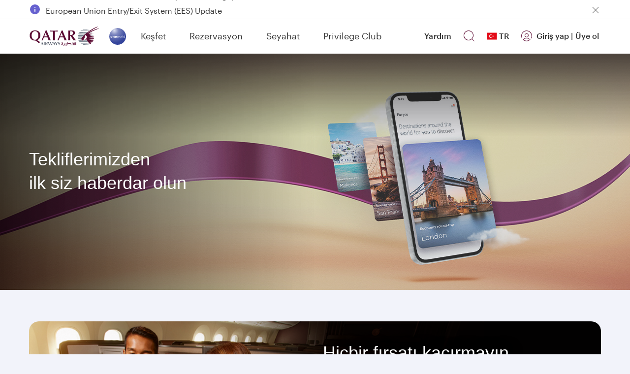

--- FILE ---
content_type: text/css
request_url: https://www.qatarairways.com/etc.clientlibs/qrweb/components/content/newsletter-subscribe/client-lib.min.15.css
body_size: 5113
content:
.flightsearchform .tt-menu{width:auto;min-width:550px;font-size:15px;color:#666;overflow:auto;background:#fff;box-shadow:0 2px 7px rgba(0,0,0,.25);max-height:500px;height:auto;z-index:16 !important}
.twitter-typeahead .tt-menu{z-index:16 !important}
@-moz-document url-prefix(){.flightsearchform .tt-menu{min-width:580px}
}
.flightsearchform .tt-menu.no-scroll{height:auto;max-height:500px;overflow:hidden}
.flightsearchform .tt-menu .tt-suggestion{min-width:563px;min-height:60px;display:block;font-weight:normal;font-size:14px;line-height:1.5;color:#000;padding:10px;padding-left:40px;border-bottom:1px solid #dbdee8;white-space:nowrap;cursor:pointer;margin:0;overflow:hidden;position:relative}
.flightsearchform .tt-menu .tt-suggestion.active span{color:#f9f9f9 !important}
.flightsearchform .tt-menu .tt-suggestion strong{display:block;color:#1f212b;font-weight:500;font-size:16px}
.flightsearchform .tt-menu .tt-suggestion .airport{display:block;color:#4a525d;float:right}
.flightsearchform .tt-menu .tt-suggestion .countrycode{color:#4a525d}
.flightsearchform .tt-menu .tt-suggestion .iatacode{color:#1f212b;float:right;position:absolute;top:10px;right:10px;font-weight:500;font-size:16px}
.flightsearchform .tt-menu .tt-suggestion .tt-highlight{display:inline-block;font-weight:inherit;font-size:inherit;color:#8e2157}
.flightsearchform .tt-menu .tt-suggestion.nomatch-text{min-width:auto;min-height:auto;color:#4a525d}
.flightsearchform .tt-menu .tt-cursor strong,.flightsearchform .tt-menu .tt-cursor .airport,.flightsearchform .tt-cursor .countrycode,.flightsearchform .tt-menu .tt-suggestion.active{transition:background .2s ease}
.flightsearchform .autocompleteHeader{display:none;font-size:var(--font-m);padding:15px;border-bottom:1px solid #ccc;margin:0 0 15px}
.flightsearchform .close-autocomplete{display:block;position:absolute;top:8px;right:5px;width:35px;height:35px;text-indent:-9999px;cursor:pointer}
.flightsearchform .tt-menu .tt-suggestion:hover,.flightsearchform .tt-menu .tt-suggestion.tt-cursor{background:#f2f3fa;transition:background .2s ease}
.bw-autocomplete .floating-label.active,.bw-autocomplete.filled .floating-label{height:26px;padding:5px 17px 0;font-size:10px;transition:all .2s ease;font-size:12px;color:#333 !important;font-weight:400}
.flightto .floating-label.active,.flightto.filled .floating-label{padding:6px 23px 0}
.bw-autocomplete .bw-autocomplete-suggestion,.bw-autocomplete .twitter-typeahead{width:100%}
.passengers-drop{display:none}
.floating-label{z-index:+2}
.previous-search-drop{position:absolute;z-index:10;width:132%;left:0;display:none;margin-top:10px}
.previous-search-arrow-show{left:10%;top:-20px;z-index:9999}
.previous-search-arrow-show,.previous-search-arrow-show:after{border-width:10px;border-style:solid;border-color:transparent transparent #ddd;display:inline-block;position:absolute}
.previous-search-drop .autocomplete-prev-drop{background:#fff;color:#000;padding:15px 15px;margin-left:15px;font-weight:400;margin:0;border:1px solid #e4e4e4;box-shadow:0 7px 15px rgba(0,0,0,.25);border-radius:7px}
.previous-search-arrow-show:after{top:-9px;left:-10px;content:'';border-width:10px;border-bottom-color:#fff}
.previous-search-drop ul{padding-top:4px}
.previous-search-drop li{padding:10px 0;border-bottom:1px solid rgba(0,0,0,.1);color:#000;font-size:var(--font-s)}
.previous-search-drop li:last-child{border-bottom:0;padding-bottom:0}
#prevfromIata{padding-right:8%;cursor:pointer}
#prevtoIata{padding-left:24%;cursor:pointer}
#prevdate{padding-left:6%;color:#797979;font-size:15px;cursor:pointer}
.previous-search-drop li .prevarrow-icon:before{color:#797979;cursor:pointer;content:"\e911";font-size:var(--font-xs);font-family:icomoon !important;speak:none;font-style:normal;font-weight:400;font-variant:normal;text-transform:none;line-height:1;-webkit-font-smoothing:antialiased}
.previous-search-drop li .prevarrow-icon.oneWay:before{font-size:14px;padding-left:3px;position:absolute;line-height:20px}
.previous-search-drop li .prevarrow-icon.return{background:url(../../foundation/booking/fromto/v1/fromto/clientlib/resources/return_arrow.svg) no-repeat;background-repeat:no-repeat;position:absolute;width:20px;height:20px}
.previous-search-drop li .prevarrow-icon.return:before{display:none}
.previous-search-drop li .passengerIcon{background:url(../../foundation/booking/fromto/v1/fromto/clientlib/resources/passenger.svg) no-repeat;background-repeat:no-repeat;position:absolute;width:20px;height:20px;width:10%;display:inline-block;font-size:15px}
.previous-search-drop li .passengercount{color:#797979;font-size:15px;padding-left:9%;padding-right:4%;width:10%;display:inline-block}
.previous-search-drop li .routeCol{width:40%;display:inline-block;font-size:15px}
@media only screen and (max-width:767px){.autoComplete-open .inputText{width:96% !important;margin:0 2% !important}
.flightsearchform .tt-menu{min-width:100%;margin:10px 0;box-shadow:none !important;max-height:100vh !important}
.flightto.autoComplete-open .floating-label,.flightfrom.autoComplete-open .floating-label,.flightto.autoComplete-open .floating-label{padding:0 !important;left:22px !important;top:25px}
#prevfromIata{padding-right:10%}
#prevtoIata{padding-left:22%}
#prevdate{padding-left:6%}
.previous-search-drop .autocomplete-prev-drop{width:auto}
.previous-search-drop li .passengercount{padding-left:10%}
.flightto.autoComplete-open .floating-label.active{left:22px !important;top:14px}
.flightfrom.autoComplete-open .floating-label.active{left:26px !important;top:13px}
.flightfrom.autoComplete-open .inputText,.flightto.autoComplete-open .inputText{border-radius:0 !important}
.flightsearchform .bw-autocomplete-suggestion{position:relative}
.flightsearchform .bw-autocomplete{position:static;transition-timing-function:cubic-bezier(0.4,0.0,0.2,1);transition:all .2s}
.flightsearchform .autoComplete-open.bw-autocomplete{position:fixed;z-index:50;top:0 !important;left:0;background:#fff;overflow:hidden;height:100vh}
.flightsearchform .autoComplete-open .autocompleteHeader{display:block}
.flightsearchform .autocomplete-typeahead input[type=text]{padding-top:27px;padding-bottom:15px}
.flightsearchform .autocomplete-typeahead .tt-menu{box-shadow:none;margin-top:20px;border:none !important;max-height:500px}
.flightsearchform .autocomplete-typeahead .tt-menu .tt-suggestion{min-width:100%}
.flightsearchform .autoComplete-open .bw-autocomplete-suggestion input[type=text],.flightsearchform .autoComplete-open .input-base-elem{padding:15px 5px 0;font-size:15px}
.flightsearchform #multiFlightContainer .autoComplete-open{width:100%}
.flightsearchform .autoComplete-open .bw-autocomplete-suggestion,.flightsearchform .autoComplete-open .twitter-typeahead,.flightsearchform .autoComplete-open .bw-autocomplete-suggestion input[type=text]{height:62px}
.bw-autocomplete.input-group{display:block}
.bw-autocomplete .floating-label.active,.bw-autocomplete.filled .floating-label{font-size:12px;line-height:12px}
.flightsearchform .tt-menu .tt-suggestion{min-width:auto;margin:0 2%}
.suggestion-list{max-height:85vh !important}
.no-scroll .suggestion-list{max-height:80vh !important}
.previous-search-drop .autocomplete-prev-drop{background:0;box-shadow:none}
.previous-search-arrow-show{display:none}
.previous-search-drop{width:100%;padding:20px 10px 0;border-top:1px solid #e4e4e4;margin-top:15px}
}
.autosuggest-tabs{width:100%;background:#f2f3fa;text-align:center;height:50px;padding:10px 16px;display:none}
.autosuggest-tabs.show-autotabs{display:flex}
.autosuggest-tabs li{margin-bottom:0;padding:0}
.autosuggest-tabs a{color:#4a525d !important;background:#fff !important;border:1px solid #dbdee7 !important;border-radius:20px !important;font-size:13px !important;padding:4px 20px;margin-right:10px}
.autosuggest-tabs li a:hover{color:#8e2157 !important;text-decoration:none !important;border:1px solid #8e2157 !important}
.autosuggest-tabs li a:focus,.autosuggest-tabs li a.active{color:#fff !important;background:#8e2157 !important;border:1px solid #8e2157 !important}
.suggestion-list{position:relative;max-height:384px;overflow:auto}
.flightsearchform .showrail .tt-menu .busCity,.flightsearchform .showrail .tt-menu .flyCity{display:none}
.flightsearchform .showrail .tt-menu .railCity{display:block}
.flightsearchform .hiderailflybus .tt-menu .busCity,.flightsearchform .hiderailflybus .tt-menu .railCity{display:none}
.flightsearchform .showrailflybus .tt-menu .busCity,.flightsearchform .showrailflybus .tt-menu .railCity,.flightsearchform .showrailflybus .tt-menu .flyCity{display:block}
.flightsearchform .tt-menu h3{color:#8e2157;font-size:16px;font-weight:500;border-bottom:1px solid #dbdee8;padding:25px 0 10px;padding-left:40px;margin:0}
.flightsearchform .tt-menu .tt-dataset-location h3{display:none}
.flightsearchform .tt-menu .tt-dataset-location h3.show-title,.flightsearchform .tt-menu .tt-dataset-location .tt-nomatch h3{display:block}
.flightsearchform .tt-menu .tt-empty{color:#1f212b;padding:10px 0 10px;padding-left:40px;font-weight:400;font-size:14px}
.flightsearchform .tt-menu .tt-empty strong{font-weight:500;font-size:16px;padding-bottom:3px;display:block}
.flightsearchform .tt-menu .tt-suggestion::before{width:24px;height:24px;content:"";position:absolute;top:30%;left:8px}
.nearyou-height .suggestion-list{max-height:374px}
.fixed-top{overflow:hidden !important}
@media only screen and (max-width:767px){.autosuggest-tabs{padding:10px 12px}
.flightsearchform .tt-menu h3{margin:0 2%}
.flightsearchform .tt-menu .tt-suggestion::before{left:5px}
.flightsearchform .tt-menu{max-height:70vh !important}
}
.offers-new-nl{background:0;padding:50px 0 0;max-width:1160px}
.offers-new-nl h3{font-size:24px}
.offers-new-nl .customnewsletter{background:linear-gradient(to right,rgb(0 0 0 / .80),transparent 50%) no-repeat;padding:59px 0 20px 20px;height:520px}
.offers-new-nl .subscribe-img{left:auto;top:auto;margin:0;width:100%;background-position:0 0 !important;background-size:cover;height:520px}
.offers-new-nl .customnewsletter .subscribe-content p,.offers-new-nl .customnewsletter>ul li{color:#fff;font-size:var(--font-s)}
.offers-new-nl .customnewsletter .input-base input{padding:22px 9px 7px}
.offers-new-nl .customnewsletter .subscribe-checkbox-cell label:before{border-radius:3px}
.offers-new-nl .customnewsletter .subscribe-checkbox-cell label{padding:0 20px 20px 32px;font-size:13px;color:#fff;font-weight:100}
.offers-new-nl .customnewsletter .subscribe-checkbox-cell{margin:5px 20px 0 0 !important}
.offers-new-nl .customnewsletter .btn-newsletter-subscribe{background:0;border-radius:5px;border:1px solid #fff;color:#fff}
.offers-new-nl .customnewsletter h3{color:#fff;margin-bottom:10px}
.offers-new-nl .subscribe-checkbox-cell label:before{border:1px solid #1a1a1a;height:17px;width:17px}
.offers-new-nl .btn-newsletter-subscribe.disabled{opacity:.5}
.offers-new-nl .btn-newsletter-subscribe.disabled:hover{background:none !important;border:1px solid #fff !important}
.offers-new-nl .error .input-base-msg-box{margin-bottom:10px}
.error ul li{font-size:13px}
.offers-new-nl .g-recaptcha{padding:0 10px 10px 20px}
.offers-new-nl .subscribe-form{padding-top:10px}
.offers-new-nl .subscribe-form .row{margin-bottom:0}
.offers-new-nl .customnewsletter .btn.btn-dark:active,.offers-new-nl .customnewsletter .btn.btn-dark:focus,.offers-new-nl .customnewsletter .btn.btn-dark:hover{background:#fff !important;border-color:#fff !important;color:var(--primary1) !important}
.newsletter-standalone-ar.offers-new-nl .customnewsletter{background:linear-gradient(to left,rgb(0 0 0 / .80),transparent 50%) no-repeat;padding:59px 20px 20px 0;height:520px}
.newsletter-standalone-ar.offers-new-nl .customnewsletter .subscribe-checkbox-cell{margin:5px 0 0 20px !important}
.newsletter-standalone-ar.offers-new-nl .subscribe-img{right:0 !important}
.newsletter-standalone-ar.offers-new-nl .g-recaptcha{padding:0 20px 10px 10px}
@media(min-width:768px){.offers-new-nl .customnewsletter .autocomplete{padding-top:0}
.offers-new-nl #newsLetterErrorBlock .input-base-msg-box{margin-top:-49px}
}
@media(max-width:767px){.offers-new-nl{padding:35px 0 0}
.offers-new-nl .customnewsletter h3{font-size:24px}
.offers-new-nl .customnewsletter .autocomplete{padding:0}
.offers-new-nl .customnewsletter,.newsletter-standalone-ar.offers-new-nl .customnewsletter{padding:38px 15px 20px 15px;height:auto;min-height:650px}
.offers-new-nl .subscribe-img{left:auto !important;top:auto !important;height:95%;bottom:0;background-position:65% 0 !important}
}
@media(min-width:1200px){.offers-new-nl.container{width:1160px !important}
.offers-new-nl #newsLetterErrorBlock{width:calc(100% - 20px) !important}
}
.newsletter .container{width:100%;max-width:1192px;margin:0 auto}
.newsletter{min-height:400px}
.newslettershade{margin:0;display:flex;justify-content:flex-end;min-height:400px;width:100%;max-width:1192px;border-radius:var(--f-brand-border-radius-outer);padding:0;background-repeat:no-repeat;background-position:top center;background-color:#0b0d11;position:relative;overflow:hidden}
.newsletter .formInput,.newsletter .autocompleteNS{text-indent:11px;font:var(--f-brand-type-body);color:var(--f-brand-color-text-muted);text-transform:capitalize;height:52px;border:1px solid var(--f-brand-color-text-light);border-radius:5px 0 0 5px;width:100%;padding-top:23px;text-transform:inherit;background:var(--f-brand-color-background-light)}
.autocompleteNS{border-radius:0 5px 5px 0 !important}
.newslettercontent{align-items:flex-end;padding:var(--f-base-space-10) var(--f-base-space-4)}
.newslettercontent .twitter-typeahead{width:100%}
.newsletter .form-group .input-group{width:50%;display:inline-flex;float:left;margin:0}
.newsletter .form-group{margin-top:0;margin-bottom:0}
.newsletter .form-group .input-group:nth-child(2) .formInput{border-radius:0 5px 5px 0;border-left:0}
.newsletter .form-group .floating-label{padding:0;color:var(--f-brand-color-text-muted) !important}
.newsletter .bw-autocomplete .floating-label:after{content:'';background:#dbdee8;position:absolute;top:5px;z-index:1;height:20px;width:1px;left:-16px;transition:none}
.newsletter .bw-autocomplete .floating-label.active:after{top:10px;left:-14px}
.newslettershade img{object-fit:cover;height:100%}
@media(min-width:769px){.newsletter .form-group .enteremailid+.floating-label{padding:0 !important;font-size:17px !important;font-weight:200 !important}
.newsletter .form-group input.enteremailid:focus ~ .floating-label,.newsletter .form-group input.enteremailid:not(:placeholder-shown) ~ .floating-label{top:7px !important;height:26px;transition:all .2s ease;font-size:12px !important;font-weight:400 !important}
}
@media(max-width:769px){.newsletter .formInput,.newsletter .autocompleteNS{padding-left:0;font-size:20px}
.newsletter .form-group input.enteremailid:focus ~ .floating-label,.newsletter .form-group input.enteremailid:not(:placeholder-shown) ~ .floating-label{top:0 !important;height:26px;transition:all .2s ease;font-size:12px !important;font-weight:400 !important}
.newsletter .bw-autocomplete .floating-label:after{display:none}
}
.newsletter .form-group .formInput:focus{outline:0;border:1px solid#5c0931}
.validationmesg{min-height:44px;background:#f7e5e5 0 0 no-repeat padding-box;border:1px solid #b50000;border-radius:5px;color:#b50049;font-size:15px;letter-spacing:0;padding:12px 0 12px 15px;margin:20px 5px 20px 0;line-height:1.2;visibility:hidden;display:none}
.validationmesg.active{visibility:visible}
.succsessmesg{min-height:44px;background:#fff;border:1px solid #4f8a10;border-radius:5px;color:#4f8a10;letter-spacing:0;font:var(--f-base-type-scale-1);padding:var(--f-base-space-4);margin:var(--f-base-space-6) 0;display:none}
.succsessmesg.active{visibility:visible}
.emailexistmsg{min-height:44px;background:#dff2bf 0 0 no-repeat padding-box;border:1px solid #4f8a10;border-radius:5px;color:#4f8a10;font-size:15px;letter-spacing:0;padding:12px 0 12px 15px;margin:20px 5px 20px 0;line-height:1.2;display:none}
.newslettercontent .title{font:var(--f-brand-type-title-1);color:var(--f-brand-color-text-light);text-shadow:0 3px 30px #000;margin-top:0;margin-bottom:var(--f-base-space-4)}
.newslettercontent .subtitle{font:var(--f-brand-type-body);color:var(--f-brand-color-text-light);text-shadow:0 3px 20px #000;padding:0 0 var(--f-base-space-6) 0;margin:0}
.cityvalidation{color:#b50000;background-color:#f7e5e5;border:1px solid #b50000;border-radius:0 0 5px 5px;padding:13px 0 13px 15px;font-size:var(--font-xs);width:100%;display:none}
.mailvalidation{color:#b50000;background-color:#f7e5e5;border:1px solid #b50000;border-radius:0 0 5px 5px;padding:13px 0 13px 15px;font-size:var(--font-xs);width:100%;display:none}
.acceptconditions{display:flex;padding-top:var(--f-base-space-6);flex-direction:column}
.newslettercontent .checkbox-base{display:inline-block;vertical-align:top;position:relative;overflow:hidden;margin:0;z-index:1;margin-top:20px}
.newslettercontent .checkbox-base-text{float:left;font:var(--f-brand-type-subheading);color:var(--f-brand-color-text-light);padding:2px 0 2px 32px;cursor:pointer}
.checkbox-base-text a{font-size:13px;text-decoration:underline;color:var(--f-brand-color-text-light)}
.newslettercontent .checkbox-base-text:before{content:'';position:absolute;left:0;top:0;width:20px;height:20px;border:1px solid var(--f-brand-color-text-light);background-color:var(--f-brand-color-text-light);transition:background .2s ease}
.newslettercontent .checkbox-base-text:after{content:'\f00c';position:absolute;left:2px;top:2px;font-family:icomoon !important;font-style:normal;font-weight:400;font-variant:normal;text-transform:none;font-size:var(--font-m);line-height:1;-webkit-font-smoothing:antialiased;-moz-osx-font-smoothing:grayscale;color:var(--primary1);width:0;pointer-events:none;transition:all .2s ease;overflow:hidden/*!rtl:raw: right: 1px;*/}
input#acceptNL{position:absolute;margin:15px 10px 15px 0;left:0}
.newslettercontent input[type="checkbox"].checkbox+span,.newslettercontent input[type="checkbox"].checkbox+span:after,.newslettercontent input[type="checkbox"].checkbox+span:before{box-sizing:content-box !important;-webkit-box-sizing:content-box !important;-moz-box-sizing:content-box !important}
.newslettercontent input[type="checkbox"].checkbox{visibility:hidden;position:absolute;z-index:20;width:18px;height:18px}
.newslettercontent label input[type="checkbox"].checkbox+span{position:relative;z-index:10;display:inline-block;margin:0;line-height:17px;min-height:14px;min-width:14px;padding-left:36px}
.newslettercontent label input[type="checkbox"].checkbox+span:hover{cursor:pointer}
.newslettercontent label input[type="checkbox"].checkbox+span:hover:before{box-shadow:0 0 2px 2px var(--f-base-color-solid-grey-10)}
.newslettercontent label input[type="checkbox"].checkbox+span:before{display:inline-block;text-align:center;vertical-align:middle;font-size:14px;line-height:24px;padding:1px;width:24px;height:24px;padding:0;transition:none;border:1px solid #9a9a9a;border-radius:5px;font-weight:normal;margin-top:0;content:"\a919";font-family:icomoon !important;font-size:12px;-webkit-font-smoothing:antialiased;-moz-osx-font-smoothing:grayscale;color:var(--primary1);pointer-events:none;transition:all .2s ease;overflow:hidden}
.newslettercontent label input[type="checkbox"].checkbox+span:before{content:"\a0"}
.newslettercontent label input[type="checkbox"].checkbox:checked+span:before{content:"\a919";font-size:14px;line-height:24px;background-color:var(--f-base-color-solid-violet-100);color:#fff;padding:0;border:1px none transparent}
.acceptconditions p{color:var(--f-brand-color-text-light);font-size:11px;margin-bottom:10px;line-height:22px}
.acceptconditions label{padding-left:0;margin:0}
.newslettercontent .btn-subscribe{color:var(--f-brand-color-text-light);text-decoration:none;margin:var(--f-base-space-6) 0 0;border:1px solid var(--f-brand-color-text-light);font:var(--f-brand-type-body) !important;padding:var(--f-base-space-4) var(--f-base-space-8);border-radius:var(--f-button-border-radius) !important;height:auto}
.newslettercontent .btn-subscribe:hover,.newslettercontent .btn-subscribe:focus{border:1px solid var(--f-brand-color-text-light);background-color:transparent;color:var(--f-brand-color-text-light)}
.desktopNLbg{border-radius:5px;position:absolute;left:0}
.mobileNLbg{display:none;position:absolute}
.captchaSec{padding:var(--f-base-space-6) 6px}
.flightsearchform .tt-menu .tt-suggestion::before{background:url(client-lib/resources/ic_nav_plan.svg) no-repeat 0 0}
@media(max-width:599px){.captchaSec{margin:0;display:flex}
.newslettercontent{flex:100%;max-width:100%;padding-top:150px;padding-right:15px}
.newslettershade{background-size:contain}
.validationmesg{margin-top:0;margin-right:0;visibility:hidden;display:none}
.validationmesg.active{display:block;visibility:visible}
.newslettercontent .subtitle{padding-top:10px;line-height:22px}
.newsletter .form-group .input-group{width:100%;margin-bottom:10px}
.newsletter .form-group .input-group .formInput:first-child{border-radius:5px}
.newsletter .form-group .input-group:nth-child(2) .formInput{border-radius:5px !important}
.newsletter .form-group .input-group:nth-child(2){display:none}
.btn-subscribe{min-width:100%}
.newsletter .form-group .floating-label{top:7px !important;left:-9px !important}
.bw-new .newsletter .form-group .floating-label{left:10px !important}
.btn-subscribe{margin-bottom:30px;padding-top:10px;padding-bottom:10px;margin-top:10px}
.acceptconditions{padding-top:10px;display:none;float:left;margin:15px 0}
.autocompleteNS{border-radius:5px !important}
.newslettershade{min-height:auto}
.acceptconditions label{margin-bottom:0}
.mobileNLbg{display:flex;width:100%;border-radius:5px 5px 0 0}
.desktopNLbg{display:none}
.newsletter .flightsearchform .tt-menu{top:42px !important;min-width:100% !important;max-width:100% !important;left:0 !important}
.newsletter .flightsearchform .tt-menu .tt-suggestion{min-width:98% !important}
}
@media screen and (max-width:920px) and (min-width:600px){.newsletter .form-group .input-group{width:50% !important}
.newslettercontent{flex:100%;max-width:100%;padding-top:50px}
.acceptconditions label{margin-bottom:20px}
.btn-subscribe{width:50%}
}
@media(min-width:737px){.newsletter .form-group .floating-label.active{top:5px !important;left:13px !important}
.newsletter .form-group .floating-label{top:14px !important;left:14px !important}
}
.subscribe-form ul{color:var(--f-brand-color-text-light);line-height:21px;margin-bottom:20px}
.newsletter .flightsearchform .tt-menu{right:0;left:auto !important;max-width:472px;min-width:470px;max-height:198px}
.newsletter .flightsearchform .tt-menu .tt-suggestion{min-width:455px}
h3:focus,p:focus,label:focus{outline:2px solid #6181ba;z-index:2}
.newsletter{margin-bottom:35px !important}
@media(max-width:768px){.newslettercontent .btn-subscribe{min-width:100% !important}
}
@media(max-width:1024px){.captchaSec{float:none}
}
#global-spinner-container .spinner{background-image:none !important;border:0 !important;top:20% !important;left:35% !important}
#global-spinner-container .spinner-container{position:fixed}
.spinner-container{position:absolute;min-height:50px;min-width:50px;z-index:999;top:-9999999px;left:-9999999px;width:100%;height:100%;background-color:rgba(255,255,255,.85);opacity:0;transition:opacity .3s ease-in}
.btn-newsletter-subscribe,.subscribe-form-cell .spinner-container{width:160px;height:50px}
.spinner-full-page .spinner-container{top:0;left:0;opacity:1}
.newsletter-subscribe+.section,footer,.newsletter-subscribe+.aem-GridColumn{display:block}
.newsletter-subscribe,footer{opacity:1}
.newsletter-autocomplete .tt-menu .tt-dataset-location h3{display:none !important}
.newsletter-autocomplete .tt-dataset-location{max-height:264px}
.text-hide{font:0/0 a;color:transparent;text-shadow:none;background-color:transparent;border:0;position:absolute;left:-10000px;top:auto;width:1px;height:1px;overflow:hidden}
.floating-label{position:absolute;pointer-events:none;left:-5px;top:1px;transition:.2s ease all;color:#555 !important;font-weight:200;padding:20px 26px;font-size:12px;padding:17px 26px;font-size:var(--input-label)}
.checkbox-wrapper{position:relative}
.checkbox-wrapper label{display:block;padding:0 0 0 32px;margin-top:0;font:var(--f-brand-type-subheading);color:var(--f-brand-color-text-light)}
.checkbox-wrapper label a,.checkbox-wrapper label a:hover,.checkbox-wrapper label a:focus{font:var(--f-brand-type-subheading);text-decoration:underline;color:var(--f-brand-color-text-light)}
.checkbox-wrapper input{width:24px;height:24px;position:absolute;top:0;left:0;opacity:0}
.checkbox-wrapper input+label::before{width:24px;height:24px;content:"\a0";position:absolute;top:0;left:0;border:1px solid #dbdee8;border-radius:4px;font-family:icomoon !important;font-weight:normal;transition:all .2s ease;text-align:center;background:var(--f-brand-color-background-light)}
.checkbox-wrapper input+label::after{content:'';position:absolute;left:2px;top:2px;font-family:icomoon !important;font-style:normal;font-weight:400;font-variant:normal;text-transform:none;font-size:16px;line-height:1;width:0;transition:all .2s ease}
.checkbox-wrapper input:checked+label::before{content:"\a919";font-size:14px;line-height:24px;background-color:var(--f-base-color-solid-violet-100);color:var(--f-brand-color-text-light);padding:0;border:1px none transparent}
.checkbox-wrapper input:focus+label::before{box-shadow:0 0 2px 2px #f2f3fa}
.newsletter input.formInput:-internal-autofill-selected+.floating-label{background-color:transparent}
@media(max-width:768px){.checkbox-wrapper label{line-height:17px}
}
.offerpage footer{margin-top:0}
.offer-newsletter.newsletter{background:var(--f-brand-color-background-light);margin-bottom:0 !important;border-radius:var(--f-base-border-radius-large) var(--f-base-border-radius-large) 0 0;overflow:hidden}
.offer-newsletter .newslettershade img{display:none}
.offer-newsletter .newslettershade{background:var(--f-brand-color-background-light);justify-content:center;text-align:center;max-width:100%;border-radius:0;overflow:visible}
.offer-newsletter.newsletter .container{border-bottom:1px solid var(--f-brand-color-background-disabled)}
.offer-newsletter .newslettercontent .title{text-shadow:none;margin-bottom:var(--f-base-space-3);color:var(--f-base-color-solid-grey-100);font:var(--f-brand-type-title-1)}
.offer-newsletter .newslettercontent .subtitle{color:var(--f-base-color-solid-grey-100);text-shadow:none;padding:0 0 var(--f-base-space-8) 0;font:var(--f-brand-type-headline-medium);font-size:var(--f-base-space-4)}
.offer-newsletter .newslettercontent{padding:var(--f-base-space-12) var(--f-base-space-4);max-width:100% !important}
.offer-newsletter .newslettercontent .btn-subscribe{width:205px;padding:var(--f-base-space-2) var(--f-base-space-10);letter-spacing:0;height:var(--f-base-space-12)}
.offer-newsletter.newsletter .formInput,.newsletter .autocompleteNS{border:1px solid var(--brand-tertiary-grey-outlines-dividers)}
.offer-newsletter.newsletter .formInput.enteremailid{border-right:0}
.offer-newsletter .autocompleteNS.tt-input{border-left:0}
.offer-newsletter .checkbox-wrapper label{color:var(--f-base-color-solid-grey-100);text-align:left}
.offer-newsletter .checkbox-wrapper input+label::before{top:-2px;border:solid 1px var(--f-base-color-solid-grey-75)}
.offer-newsletter .checkbox-wrapper input:checked+label::before{background-color:var(--f-brand-color-background-accent)}
.offer-newsletter .newslettercontent .btn-subscribe{border-radius:var(--f-base-border-radius-circular);color:var(--f-brand-color-background-primary);border:1px solid var(--f-brand-color-border-primary);background:var(--f-brand-color-border-light)}
.offer-newsletter .newslettercontent .btn-subscribe:hover{background:var(--f-brand-color-background-primary);color:var(--f-brand-color-border-light)}
.offer-newsletter .newslettercontent .btn-subscribe.disabled{color:var(--bs-btn-disabled-color);border-color:var(--bs-btn-disabled-border-color)}
.offer-newsletter .checkbox-wrapper label a,.offer-newsletter .checkbox-wrapper label a:hover,.offer-newsletter .checkbox-wrapper label a:focus{color:var(--f-brand-color-background-overlay);font-weight:var(--f-base-type-weight-medium)}
.offer-newsletter .mailvalidation{background:0;border:0;text-align:left;padding:var(--f-base-space-1) var(--f-base-space-3)}
.offer-newsletter .cityvalidation{background:0;border:0;text-align:left;padding:var(--f-base-space-1) var(--f-base-space-3) !important}
.offer-newsletter .newslettercontent .twitter-typeahead{text-align:left}
.offer-newsletter.newsletter .flightsearchform .tt-menu{text-align:left;border-radius:var(--f-base-border-radius-tiny);margin-top:8px;max-height:280px;overflow-y:auto;scrollbar-width:thin;scrollbar-color:var(--f-brand-color-background-muted) var(--f-brand-color-border-light);width:100%;box-shadow:0 2px 4px 2px rgba(31,33,43,0.08);padding:0;width:100%}
.offer-newsletter.newsletter .form-group .formInput:focus{border:0;outline:auto}
.offer-newsletter .captchaSec{display:flex;width:100%;padding:0;justify-content:center}
.offer-newsletter .newslettercontent .btn-subscribe{display:flex;align-items:center;justify-content:center;margin:0 auto}
.offer-newsletter .acceptconditions{margin-bottom:var(--f-base-space-8);padding-top:var(--f-base-space-8)}
.offer-newsletter .g-recaptcha{padding-bottom:var(--f-base-space-6) !important;width:100%;display:flex;justify-content:center}
.offerpage footer.customFooter{border-radius:0}
.offer-newsletter.newsletter .flightsearchform .tt-menu .tt-suggestion{min-width:auto}
.offer-newsletter.newsletter .form-group .floating-label.active{top:2px !important;left:13px !important;height:26px;transition:all .2s ease;font-size:var(--f-base-space-3) !important;font-weight:var(--f-base-type-weight-regular) !important}
.offer-newsletter.newsletter .form-group input.enteremailid:focus ~ .floating-label,.offer-newsletter.newsletter .form-group input.enteremailid:not(:placeholder-shown) ~ .floating-label{top:2px !important}
.offer-newsletter.newsletter .form-group .floating-label.floating-label{font:var(--f-brand-type-body);color:var(--f-brand-color-background-accent-disabled) !important}
.offer-newsletter.newsletter .formInput,.offer-newsletter.newsletter .autocompleteNS{height:48px;padding-top:18px}
.offer-newsletter.newsletter .form-group .floating-label{top:12px !important}
@media(min-width:768px){.offer-newsletter .newslettercontent.col-xl-6{flex:0 0 90%}
}
@media(min-width:1023px){.offer-newsletter .newslettercontent.col-xl-6{flex:0 0 70%}
}
@media(max-width:768px){.offer-newsletter.newsletter .form-group .floating-label{left:14px !important;top:13px !important}
.offer-newsletter.newsletter .form-group .floating-label.active{top:0 !important}
.offer-newsletter.newsletter .formInput.enteremailid,.offer-newsletter .autocompleteNS.tt-input{border:1px solid var(--brand-tertiary-grey-outlines-dividers);padding-top:15px;border-radius:5px !important}
.offer-newsletter.newsletter .form-group input.enteremailid:focus ~ .floating-label,.offer-newsletter.newsletter .form-group input.enteremailid:not(:placeholder-shown) ~ .floating-label{top:0 !important}
.offer-newsletter .newslettercontent{padding:var(--f-base-space-12) var(--f-base-space-2)}
.offer-newsletter .cityvalidation,.offer-newsletter .mailvalidation{padding-left:3px}
.offer-newsletter.newsletter .form-group .input-group{margin-bottom:var(--f-base-space-4);width:100% !important}
.offer-newsletter .newslettercontent .subtitle{padding:0 10px var(--f-base-space-8)}
.offer-newsletter .checkbox-wrapper input+label::before{top:5px}
.offer-newsletter .acceptconditions{padding-top:0}
.offer-newsletter.newsletter .flightsearchform .tt-menu{box-shadow:0 2px 4px 2px rgba(31,33,43,0.08) !important}
}
@media screen and (max-width:767px) and (min-width:599px){.offer-newsletter.newsletter .form-group .input-group{margin-bottom:var(--f-base-space-4);width:100% !important}
.btn-subscribe{margin-bottom:30px;padding-top:10px;padding-bottom:10px;margin-top:10px}
.acceptconditions{padding-top:10px;float:left;margin:15px 0}
}
@media screen and (max-width:767px) and (min-width:599px){.offer-newsletter.newsletter .form-group .input-group{margin-bottom:var(--f-base-space-4);width:100% !important}
.offer-newsletter .btn-subscribe{margin-bottom:30px;padding-top:10px;padding-bottom:10px;margin-top:10px}
.offer-newsletter .acceptconditions{padding-top:10px;float:left;margin:15px 0}
.offer-newsletter .checkbox-wrapper input+label::before{top:0;border:solid 1px var(--f-brand-color-background-muted)}
}

--- FILE ---
content_type: image/svg+xml
request_url: https://www.qatarairways.com/content/dam/tradepartners/images/icons/ic_badge_beach_5269835.svg
body_size: 1473
content:
<svg xmlns="http://www.w3.org/2000/svg" width="48" height="48" viewBox="0 0 48 48"><defs><style>.a{fill:none;}.b{fill:#1F212B;}</style></defs><g transform="translate(0 0)"><rect class="a" width="48" height="48" transform="translate(0 0)"/></g><g transform="translate(0 0)"><path class="b" d="M43.7,32.543a18.127,18.127,0,0,0-5.636-.912l-1.54.022a44.977,44.977,0,0,1-13.778-1.721l-2.11-9.53,11.98-2.653-.108-.487a12.84,12.84,0,1,0-25.074,5.55l.108.488,12.117-2.682,2,9.041a46.657,46.657,0,0,0-12.421-1.6,19.654,19.654,0,0,0-6.258,1.037l-.448.151.124.455a22.356,22.356,0,0,0,7.766,11.648l.081.061h0q.621.477,1.275.911l.229.15c.41.265.828.515,1.34.8l.148.083a22.049,22.049,0,0,0,3.134,1.391l.335.108c.418.14.838.269,1.266.383.156.043.313.081.542.135.373.091.75.171,1.128.242.2.037.4.073.595.1.393.062.789.111,1.189.153l.183.02c.118.013.238.026.357.036.631.049,1.2.073,1.749.073.509,0,1.011-.021,1.51-.055l.485-.043c.339-.031.674-.067,1.009-.113.184-.025.366-.053.551-.082q.468-.076.928-.173l.128-.026c.138-.029.275-.056.414-.089.334-.078.662-.167.99-.259l.166-.045c.087-.023.174-.047.261-.073.437-.133.866-.281,1.291-.441.137-.051.271-.106.405-.162l.182-.075c.24-.1.481-.2.716-.3.217-.1.431-.2.644-.305s.41-.2.611-.311c.221-.117.441-.235.658-.36.161-.092.319-.19.538-.324l.116-.071c.185-.111.368-.223.548-.342l.2-.143c.487-.33.98-.7,1.467-1.089l.1-.081c.11-.088.219-.176.326-.267.206-.175.407-.355.6-.537.145-.131.287-.264.431-.4.188-.182.375-.365.557-.554.147-.152.291-.308.431-.462l.078-.085c.143-.155.285-.31.42-.468.209-.244.408-.5.606-.746A22.285,22.285,0,0,0,44,33.23l.239-.511ZM17.535,8.463A13.924,13.924,0,0,1,25.957,18.2L14.009,20.845A13.923,13.923,0,0,1,17.535,8.463Zm2.441-.268a11.865,11.865,0,0,1,11.44,8.8l-4.482.992a14.841,14.841,0,0,0-7.475-9.761C19.631,8.216,19.8,8.195,19.976,8.195Zm-4.237.8a14.828,14.828,0,0,0-2.708,12.067L8.316,22.1A11.852,11.852,0,0,1,15.739,8.994Zm-6.5,20.064A47.486,47.486,0,0,1,22.4,30.874a55.882,55.882,0,0,0,7.035,1.442c-1.465.272-2.781.594-4.07.913a40.328,40.328,0,0,1-12.235,1.5,44.025,44.025,0,0,1-7.925-1.3A21.125,21.125,0,0,1,3.757,29.9,18.582,18.582,0,0,1,9.243,29.058ZM32.6,43.15c-.225.1-.455.2-.682.289l-.187.077c-.124.051-.248.1-.374.15q-.609.228-1.232.421l-.408.112c-.313.089-.627.173-.943.247l-.519.11q-.441.092-.885.165c-.176.028-.351.055-.527.079-.318.043-.64.078-.963.107l-.462.041a20.334,20.334,0,0,1-3.115-.017c-.108-.009-.214-.021-.32-.033l-.195-.022c-.381-.039-.76-.085-1.135-.144-.189-.03-.377-.065-.566-.1-.345-.064-.691-.139-1.094-.235a24.692,24.692,0,0,0,6.428-.938,24.563,24.563,0,0,1,6.8-.941,9.324,9.324,0,0,1,1.427.119c-.144.074-.288.149-.434.221C33.015,42.957,32.811,43.056,32.6,43.15Zm6.5-4.57c-.175.181-.354.356-.532.529-.136.13-.273.257-.413.384-.189.173-.38.346-.578.513-.1.084-.2.166-.3.247l-.1.084c-.467.375-.938.726-1.4,1.04l-.195.137c-.17.111-.342.216-.515.321l-.089.054a10.375,10.375,0,0,0-2.748-.371,25.383,25.383,0,0,0-7.048.972A23.057,23.057,0,0,1,18,43.4a18.333,18.333,0,0,1-2.974-.406c-.351-.165-.7-.328-1.046-.513l-.223-.125c-.408-.227-.806-.467-1.2-.719l-.218-.144c-.417-.276-.822-.565-1.3-.928-.322-.25-.615-.529-.92-.8a29.933,29.933,0,0,0,4.854.669q.516.01,1,.011a36.15,36.15,0,0,0,9.878-1.364,36.632,36.632,0,0,1,10.053-1.375,14.126,14.126,0,0,1,3.575.467C39.359,38.309,39.233,38.447,39.1,38.58ZM40.569,36.9c-.116.148-.237.293-.357.439a15.135,15.135,0,0,0-4.3-.632,37.465,37.465,0,0,0-10.3,1.4,34.885,34.885,0,0,1-10.618,1.323,35.527,35.527,0,0,1-6.245-.982,21.057,21.057,0,0,1-2.9-3.845A41.311,41.311,0,0,0,13.1,35.731q.6.014,1.166.013A42,42,0,0,0,25.6,34.2a43.367,43.367,0,0,1,9.831-1.533c.364,0,.734-.005,1.115-.014l1.526-.022a17.018,17.018,0,0,1,4.771.693A21.412,21.412,0,0,1,40.569,36.9Z"/></g></svg>

--- FILE ---
content_type: application/javascript
request_url: https://www.qatarairways.com/0uYAJUDt4Hwdu94l63W-AgQWrgE/9z1fVzQfwSfbzmJY/U0tsLQE/P1h8BEt/HLEcB
body_size: 175543
content:
(function(){if(typeof Array.prototype.entries!=='function'){Object.defineProperty(Array.prototype,'entries',{value:function(){var index=0;const array=this;return {next:function(){if(index<array.length){return {value:[index,array[index++]],done:false};}else{return {done:true};}},[Symbol.iterator]:function(){return this;}};},writable:true,configurable:true});}}());(function(){kj();dBZ();rFZ();var lB=function(ZP,RP){return ZP[Mz[Wz]](RP);};var Gw=function(KV,Vt){return KV>=Vt;};var st=function(mt,QU){return mt<<QU;};var rs=function(){Cb=["\x6c\x65\x6e\x67\x74\x68","\x41\x72\x72\x61\x79","\x63\x6f\x6e\x73\x74\x72\x75\x63\x74\x6f\x72","\x6e\x75\x6d\x62\x65\x72"];};var EO=function(LP){return EH["Math"]["floor"](EH["Math"]["random"]()*LP["length"]);};var q6=function AS(MP,TS){'use strict';var gg=AS;switch(MP){case Ej:{Vz.push(qB);this[VI()[g6(jb)].call(null,Fh,qU,IG,Rc)]=XU(Tz);var tV=this[kV()[ZO(lV)].apply(null,[Pw,lV,Kg,fQ])][Nc[Sh]][EQ()[LO(zz)].call(null,IS,Qw)];if(tt(HU()[LU(zz)](Bz,bG),tV[tt(typeof HU()[LU(K6)],TP('',[][[]]))?HU()[LU(Sh)].apply(null,[sQ,kU]):HU()[LU(Gs)].apply(null,[Ft,zB])]))throw tV[Bs(typeof EQ()[LO(Fc)],'undefined')?EQ()[LO(Ts)](BP,fg):EQ()[LO(NB)](lh,SI)];var TO;return TO=this[tt(typeof kz()[BV(jz)],TP([],[][[]]))?kz()[BV(MG)](JO,mw,K6,G6):kz()[BV(SU)](cU,Nb,XU(XU([])),HS)],Vz.pop(),TO;}break;case VD:{return this;}break;case pC:{var VV=TS[nM];var rc=TS[A3];var KB=TS[z5];Vz.push(FB);try{var VS=Vz.length;var pS=XU(XU(nM));var qQ;return qQ=Ew(v5,[tt(typeof HU()[LU(fh)],TP([],[][[]]))?HU()[LU(Sh)](RB,xU):HU()[LU(Gs)](Ft,Gb),X6()[Ss(jb)](SU,FU,Jw),Bs(typeof EQ()[LO(K6)],TP([],[][[]]))?EQ()[LO(Ts)](BP,OP):EQ()[LO(NB)].call(null,Ph,Uc),VV.call(rc,KB)]),Vz.pop(),qQ;}catch(ks){Vz.splice(r6(VS,NB),Infinity,FB);var wQ;return wQ=Ew(v5,[HU()[LU(Gs)](Ft,Gb),tt(typeof HU()[LU(xS)],TP('',[][[]]))?HU()[LU(Sh)](Eb,SS):HU()[LU(zz)].apply(null,[Bz,QI]),EQ()[LO(Ts)](BP,OP),ks]),Vz.pop(),wQ;}Vz.pop();}break;case xZ:{return this;}break;case Gx:{return this;}break;case VJ:{var Hb=TS[nM];var FQ=TS[A3];var lx=TS[z5];Vz.push(EV);Hb[FQ]=lx[Bs(typeof EQ()[LO(MG)],TP('',[][[]]))?EQ()[LO(ZS)](Us,tS):EQ()[LO(NB)].apply(null,[KI,R6])];Vz.pop();}break;case Yx:{var zh=TS[nM];return typeof zh;}break;case d8:{var YI=TS[nM];Vz.push(Kc);var TI;return TI=Ew(v5,[VI()[g6(IP)](QP,MS,II,kB),YI]),Vz.pop(),TI;}break;case Ev:{return this;}break;case pF:{var Mw=TS[nM];var JU=TS[A3];var hs=TS[z5];return Mw[JU]=hs;}break;case K3:{return this;}break;case IW:{var Lt=TS[nM];var Tt=TS[A3];var Ls=TS[z5];Vz.push(bI);Lt[Tt]=Ls[EQ()[LO(ZS)](Us,Zz)];Vz.pop();}break;case bX:{var wO=TS[nM];Vz.push(ES);var MA=EH[tt(typeof HU()[LU(JT)],'undefined')?HU()[LU(Sh)](J4,qY):HU()[LU(II)](cn,v9)](wO);var pR=[];for(var lL in MA)pR[kz()[BV(Wz)].apply(null,[Y9,ln,zz,K6])](lL);pR[tt(typeof EQ()[LO(BR)],'undefined')?EQ()[LO(NB)](FR,tR):EQ()[LO(LK)](IP,VO)]();var hY;return hY=function JL(){Vz.push(G4);for(;pR[Bs(typeof EQ()[LO(Cd)],'undefined')?EQ()[LO(Tz)].apply(null,[YA,TK]):EQ()[LO(NB)].call(null,wm,G0)];){var Tm=pR[tt(typeof kk()[BK(vK)],'undefined')?kk()[BK(Sh)](Bl,GL,tS,Pw,IS):kk()[BK(Jw)].call(null,hL,P9,W9,XU(XU(NB)),Wz)]();if(B4(Tm,MA)){var MR;return JL[EQ()[LO(ZS)].apply(null,[Us,f4])]=Tm,JL[tt(typeof VI()[g6(c2)],TP([],[][[]]))?VI()[g6(Um)].apply(null,[xT,Jn,xk,bk]):VI()[g6(jb)].apply(null,[Zd,qU,XU(XU([])),NB])]=XU(NB),Vz.pop(),MR=JL,MR;}}JL[VI()[g6(jb)](Zd,qU,mT,IG)]=XU(Tz);var WL;return Vz.pop(),WL=JL,WL;},Vz.pop(),hY;}break;case s5:{var ZR=TS[nM];var X9=TS[A3];var LG=TS[z5];return ZR[X9]=LG;}break;case hj:{var lG=TS[nM];Vz.push(Eb);var ET;return ET=Ew(v5,[VI()[g6(IP)](Db,MS,XU({}),Nl),lG]),Vz.pop(),ET;}break;case QW:{var WK;Vz.push(H9);return WK=kk()[BK(II)](Sh,Q0,T4,G7,CT),Vz.pop(),WK;}break;case wJ:{var YL=TS[nM];var Rn;Vz.push(nY);return Rn=YL&&XA(tt(typeof X6()[Ss(Bz)],TP([],[][[]]))?X6()[Ss(kB)].apply(null,[tY,L7,vA]):X6()[Ss(II)](b0,bs,O4),typeof EH[VI()[g6(II)](rP,X4,l4,XU({}))])&&tt(YL[kz()[BV(PR)].call(null,Ft,WS,FA,SA)],EH[VI()[g6(II)](rP,X4,Lk,XU(XU(Tz)))])&&Bs(YL,EH[VI()[g6(II)](rP,X4,XU(Tz),XU({}))][Bs(typeof VI()[g6(JO)],TP('',[][[]]))?VI()[g6(Wz)].call(null,nw,xk,XU(XU({})),IP):VI()[g6(Um)](Vm,Ak,G7,zT)])?tt(typeof EQ()[LO(En)],TP([],[][[]]))?EQ()[LO(NB)](Er,gR):EQ()[LO(Lk)].apply(null,[A7,NS]):typeof YL,Vz.pop(),Rn;}break;case L3:{var nm=TS[nM];Vz.push(C7);var M4=EH[HU()[LU(II)].apply(null,[cn,sY])](nm);var dR=[];for(var j0 in M4)dR[kz()[BV(Wz)].call(null,zT,HR,XU(XU({})),K6)](j0);dR[EQ()[LO(LK)](IP,CQ)]();var Kd;return Kd=function v7(){Vz.push(xq);for(;dR[tt(typeof EQ()[LO(hL)],'undefined')?EQ()[LO(NB)](kL,xm):EQ()[LO(Tz)].apply(null,[YA,tA])];){var Nk=dR[kk()[BK(Jw)].call(null,ck,FK,W9,g2,Wz)]();if(B4(Nk,M4)){var Gk;return v7[EQ()[LO(ZS)].apply(null,[Us,Gl])]=Nk,v7[VI()[g6(jb)].call(null,n0,qU,PR,j2)]=XU(NB),Vz.pop(),Gk=v7,Gk;}}v7[VI()[g6(jb)].call(null,n0,qU,NA,xq)]=XU(Nc[Sh]);var wR;return Vz.pop(),wR=v7,wR;},Vz.pop(),Kd;}break;case SN:{var g9;Vz.push(Xl);return g9=kk()[BK(II)].call(null,RR,UY,T4,xq,CT),Vz.pop(),g9;}break;case vD:{Vz.push(r2);this[VI()[g6(jb)].call(null,CU,qU,jL,mL)]=XU(Tz);var bT=this[Bs(typeof kV()[ZO(BL)],'undefined')?kV()[ZO(lV)](DT,lV,Kg,LV):kV()[ZO(QK)](BL,R0,Yr,nG)][Nc[Sh]][tt(typeof EQ()[LO(Wz)],TP([],[][[]]))?EQ()[LO(NB)](wr,N4):EQ()[LO(zz)](IS,h8)];if(tt(HU()[LU(zz)](Bz,lt),bT[tt(typeof HU()[LU(Ft)],TP([],[][[]]))?HU()[LU(Sh)](FT,v4):HU()[LU(Gs)].apply(null,[Ft,bt])]))throw bT[tt(typeof EQ()[LO(BR)],'undefined')?EQ()[LO(NB)](rk,zT):EQ()[LO(Ts)](BP,TJ)];var wd;return wd=this[kz()[BV(SU)](Pw,CS,lV,HS)],Vz.pop(),wd;}break;case Yj:{var AA=TS[nM];return typeof AA;}break;case wD:{return this;}break;case r5:{var dd=TS[nM];var CR=TS[A3];var dk=TS[z5];Vz.push(qm);try{var n9=Vz.length;var GR=XU({});var UK;return UK=Ew(v5,[HU()[LU(Gs)].apply(null,[Ft,cP]),Bs(typeof X6()[Ss(Jn)],TP([],[][[]]))?X6()[Ss(jb)].call(null,SU,DP,NB):X6()[Ss(kB)].apply(null,[hT,Kc,ck]),Bs(typeof EQ()[LO(Ft)],TP('',[][[]]))?EQ()[LO(Ts)](BP,Ar):EQ()[LO(NB)](nK,KG),dd.call(CR,dk)]),Vz.pop(),UK;}catch(Dd){Vz.splice(r6(n9,NB),Infinity,qm);var O2;return O2=Ew(v5,[HU()[LU(Gs)](Ft,cP),HU()[LU(zz)](Bz,hG),EQ()[LO(Ts)].apply(null,[BP,Ar]),Dd]),Vz.pop(),O2;}Vz.pop();}break;case S5:{Vz.push(ql);var dl;return dl=Bs(typeof kk()[BK(Y9)],'undefined')?kk()[BK(II)](EA,L0,T4,JO,CT):kk()[BK(Sh)].call(null,FA,Nq,g2,l4,tK),Vz.pop(),dl;}break;case Cx:{return this;}break;case MZ:{var UT=TS[nM];Vz.push(hK);var LL;return LL=UT&&XA(X6()[Ss(II)](b0,tQ,vA),typeof EH[VI()[g6(II)](zw,X4,XU(Tz),jz)])&&tt(UT[Bs(typeof kz()[BV(Zm)],TP('',[][[]]))?kz()[BV(PR)].apply(null,[Pw,sW,XU({}),SA]):kz()[BV(MG)](FA,Z7,bk,C9)],EH[VI()[g6(II)](zw,X4,zT,ZY)])&&Bs(UT,EH[VI()[g6(II)](zw,X4,Um,XU(XU([])))][VI()[g6(Wz)](SQ,xk,XU(XU(Tz)),XU(XU(Tz)))])?EQ()[LO(Lk)].call(null,A7,zU):typeof UT,Vz.pop(),LL;}break;}};var zl=function(){return Mk.apply(this,[qD,arguments]);};var bH,Mt,KD,XS,MF,RZ,FS,fP,RQ,z6,tg,Bb,sP,LM,fB,RW,Qs,Qz,mF,nB,NN,Ih,vP,Uw,wt,DD,LB,wj,bs,JN,XP,l8,BI,dw,mD,rO,lO,hG,pO,E6,pU,Q8,Q3,RU,fj,nQ,P6,KM,BS,XD,IV,VD,ZJ,vs,fV,YN,SF,hh,Yg,Rv,Bh,hZ,KP,j6,tB,bG,MH,Z5,jc,sp,Ks,mN,m5,Eg,Bp,PV,NG,rV,RV,Fv,U3,MJ,P8,lz,vM,LV,Ut,Ww,Os,JB,hb,dx,PW,CZ,Oz,xj,jX,t6,xx,BH,GX,gB,lQ,Xz,Kz,xI,Is,Hp,TD,Cx,CU,AQ,ZW,SN,FO,kw,dg,ZB,Zx,D8,jV,cg,hO,wF,hp,UC,wP,gw,pJ,Kx,E3,Nt,GP,B5,Vg,lw,xF,t3,dS,VQ,Hx,zU,CB,Xt,JX,AG,CW,dF,N8,FF,OF,OD,PM,n6,q,Tc,Db,cG,tZ,QM,cO,jH,pQ,MO,tD,Xw,Nb,IO,Fg,bj,qb,dH,Uz,GM,lI,QO,mz,tQ,XC,OG,U6,pb,Ng,qj,zQ,Sg,xX,pv,zw,nZ,xz,US,fX,T6,zZ,Az,EZ,Lc,zb,ht,Wg,UW,gD,xG,JJ,Jb,Rs,d8,VW,Iv,Ht,hP,VO,gI,pt,Hs,KQ,FV,fw,Vj,rP,Dv,TZ,Sj,sg,qS,vU,JS,xV,rz,fI,hU,VX,bX,xJ,Bw,sj,HG,QP,SW,AC,H3,Wb,tb,Qb,Iz,LF,WJ,dU,Ch,TC,v3,qH,Wj,wN,O6,Jv,TM,sO,lD,pH,vg,rI,Rb,cS,Jt,H8,Zw,hW,Ug,sb,qP,YO,MI,xB,pM,pC,k5,GI,Vx,cN,tI,lt,vw,Wc,vH,Rh,HV,FC,SB,Ns,Bg,JP,WO,I,IN,AO,wG,WC,Yt,CP,ZC,gC,HP,ww,kh,xw,Ap,BO,wh,U8,SZ,qF,WB,Fs,Fz,NQ,vV,bB,YS,bw,TF,BF,n3,w3,hV,rU,SP,bM,OI,gP,Qt,IU,EX,wD,UU,dD,cx,Dg,dv,kp,qV,Hj,Fh,rG,DO,pF,M6,NZ,qW,Sx,zs,mQ,cI,MD,Pt,gG,zV,S5,rQ,gN,Jg,EU,J6,Gc,nP,wv,CO,YQ,Gx,ps,jP,Y3,NV,A6,cw,hv,EF,tx,qc,h8,dN,Pg,Zv,Sw,jC,Kp,H,cb,Zc,DJ,qX,Np,cC,Zg,SG,pX,JI,Yw,RD,gz,Kw,ZH,hj,KU,Pz,c5,hS,vc,cs,bO,Yc,wg,tC,f6,Vh,Cw,jw,fM,lX,WX,fz,P,Ow,dO,s6,UV,nU,bQ,jZ,Rw,SV,Th,JH,FP,MV,MX,It,wx,CG,CJ,Nz,qs,kb,D3,nN,dI,BZ,G5,zP,hg,Aw,KX,lP,mU,nF,IM,jU,Wt,QJ,ft,dV,AN,Ps,vI,ls,wW,nO,fF,WU,HD,m6,gb,kO,KW,DP,Bv,Fb,VU,xO,gH,pz,sZ,Sz,Ec,cX,QQ,Wh,sh,IZ,Dc,B,gU,TU,gt,Lw,Zp,WV,kD,tJ,KS,XI,sW,JF,BG,VH,DG,jt,Rt,QN,OW,WW,Z8,XB,jh,Uh,Qx,fS,Lz,VM,TV,VJ,sz,Ig,Ep,Rg,c6,PZ,LI,AI,ct,jG,cD,zM,rB,PF,Gb,Ah,Vb,VB,Kh,n5,AJ,Vp,nc,kN,UP,nz,Jp,Zh,Xh,pp,X5,Gp,TN,PP,gO,UQ,vD,BC,gX,lv,tw,wZ,PB,Wv,Nh,KO,Mc,qg,Cj,XQ,WS,jv,HM,IJ,C8,Et,YB,Qj,q5,wc,MB,SQ,Lp,QZ,v5,GJ,Cz,QS,qh,CI,nh,Tw,sv,Bx,NU,QB,l5,mG,Ms,OS,LS,zI,p6,ZZ,RN,Pp,ZU,GQ,mV,SO,r5,AH,Dj,cP,MC,sV,wU,Mg,IW,js,WH,NW,Ws,pB,PQ,qM,FI,bg,S6,Es,nD,mO,UG,xZ,Tg,R3,NS,lW,kZ,Gg,Dw,xQ,GB,wI,k6,bF,OB,tW,Ib,Cg,z3,ss,Yj,ph,LN,hz,XM,YP,dp,KJ,dX,KN,GZ,Q6,L3,Y8,Iw,PG,jF,xP,xg,TW,Qh,fb,s8,XX,F6,gs,fC,pg,fv,rb,Fw,QW,nI,At,Vw,gS,bb,xW,vO,Op,A5,kI,qz,hN,B8,zG,nt,gQ,O5,Xs,qp,rS,pV,rh,BD,xs,Cp,lb,YU,KC,XV,mg,sI,zO,fx,T5,r3,Qg,Lh,mx,sG,BM,MU,zg,Kb,tO,T,Yx,B6,nW,GG,Ag,x8,Qc,EN,f3,bV,RI,xb,wp,xD,Hz,wV,ND,fO,Jc,UO,Hh,jO,mb,zS,kP,LZ,Ub,jQ,VG,JC,nC,xh,W8,ng,lU,hQ,K5,J8,rt,tP,hI,UX,GW,z8,jS,EI,zX,ZV,UZ,HQ,kg,AB,x6,qI,HB,kQ,WQ,mp,DV,pP,pw,sS,Ix,Dh,JQ,lZ,wB,DM,RM,nS,Oh,ZQ,b8,vb,mB,lc,Z,Vc,ZF,VP,jW,Pc,Gh,Pb,KF,KH,bt,I6,NP,xN,Yz,IB,Qv,Fj,SC,bU,tG,HO,PC,N,vF,LJ,g3,WZ,O,QV,MQ,UD,UB,XZ,RS,d6,AX,lg,px,sB,cV,Yh,LD,H6,qD,mS,jI,OO,AV,Tp,GS,Ex,Xb,gV,qZ,GV,CV,dz,qO,PU,Gt,xc,TJ,cB,Ct,PO,Vv,dC,Jz,QG,Uv,gM,CQ,XN,ms,rC,rg,sw,bv,Cc,fs,R5,dc,DB,Oc,w5,t5,jj,qN,zc,V3,ws,P5,qx,mI,jg,Tb,Px,xH,Dz,GU,mj,hw,Ob,CS,O8,vt,BQ,Cs,WG,zD,Ev,sU,Ys,rZ,gW,Yb,C6,ds,K8,WM,bc,L6,Xv,wz,DS,rw,gh,XO,Rz,Hc,WI,kt,zt,bh,qw,Rx,XF,Zb,D6,Ac,pD,kS,FN,cc,Jh,th,b6,Eh,V8,lp,pN,lC,TQ,TH,Og,Xg,Mj,HI,DI,TB,St,pI,hC,EB,gJ,dh,N6,W3,Ab,Mh,jB,v6,nv,DH,Nw,dJ,QC,Xc,WF,GO,BB,CM,bz,MZ,Bc,F3,n8,Lb,dP,GF,vz,ZG,UM,tF,rW,RO,nV,hB,BW,PS,G8,Tx,fU,V6,pG,EC,cz,WN,DU,Sp,nx,UH,HW,Kt,cQ,GC,UI,dB,Jx,EP,AP,Ej,SX,T3,U,YV,AU,vG,Sb,YD,OU,Uj,Vs,J,Gz,dQ,NO,s3,tU,qt,XG,C5,E8,Sc,K3,sD,vS,Dt,mh,Bt,Hw,kC,Ds,L8,Ic,Hg,wb,YG,Zt,lj,OQ,JV,C3,Ez,vQ,nw,As,zj,Js,l6,Y6,fN,vB,Mv,Mb,RF,nb,YF,db,W6,fJ,Z6,IQ,E5,Zs,LQ,Ij,D,lS,qJ,Ux,rN,SD,w6,Ot,OV,JG,vh,Aj,ZI,wS,sH,IX,wJ,NI,Lg,sF,lN,V,DQ,xt,JM,zB,bP,gc,mP,WP,BU,bS,AM;var OR=function(t9){return -t9;};var TT=function(cq,vd){return cq!=vd;};var Mq=function(){return Mk.apply(this,[UW,arguments]);};var j9=function(nn,hr){var Am=EH["Math"]["round"](EH["Math"]["random"]()*(hr-nn)+nn);return Am;};var TP=function(z2,IT){return z2+IT;};var Bs=function(QT,ml){return QT!==ml;};var r6=function(gl,m0){return gl-m0;};var r4=function(q2){return EH["unescape"](EH["encodeURIComponent"](q2));};var fR=function(){return EH["window"]["navigator"]["userAgent"]["replace"](/\\|"/g,'');};var l7=function(){return ["\x6c\x65\x6e\x67\x74\x68","\x41\x72\x72\x61\x79","\x63\x6f\x6e\x73\x74\x72\x75\x63\x74\x6f\x72","\x6e\x75\x6d\x62\x65\x72"];};var Bm=function Jq(Fn,b9){var Hq=Jq;var zR=P0(new Number(Mj),qK);var Bd=zR;zR.set(Fn);do{switch(Bd+Fn){case IX:{var V7=TT(EH[HU()[LU(QK)](ZY,vr)][HU()[LU(PR)](XY,sW)][Bs(typeof X6()[Ss(N9)],TP('',[][[]]))?X6()[Ss(HL)].call(null,cl,Dl,c2):X6()[Ss(kB)](On,Pl,JT)][v0()[S9(FA)](Qd,ZS,f0,Qm,cU,wA)](EQ()[LO(Ok)].apply(null,[Jn,fL])),null)?kz()[BV(lV)].apply(null,[XU(XU([])),gr,XU({}),P2]):kz()[BV(QK)].apply(null,[IP,EK,Z9,N9]);var Y0=TT(EH[HU()[LU(QK)](ZY,vr)][HU()[LU(PR)](XY,sW)][X6()[Ss(HL)](cl,Dl,bA)][v0()[S9(FA)](RA,ZS,j2,Qm,p4,wA)](tt(typeof v0()[S9(G2)],TP(VI()[g6(lV)](T3,fK,ZY,ZL),[][[]]))?v0()[S9(NB)](jz,Wl,NK,cU,K6,FY):v0()[S9(Qd)](r7,ZY,lV,Ym,Ft,mw)),null)?kz()[BV(lV)](Tz,gr,Rc,P2):kz()[BV(QK)](XU(XU(NB)),EK,MG,N9);var fY=[tT,LR,Sk,jl,sT,V7,Y0];var wK=fY[kV()[ZO(Wz)](Bz,PR,Gr,mn)](kz()[BV(jL)](Zk,AK,XU({}),ZL));Fn+=MC;}break;case H3:{var GY;return Vz.pop(),GY=wK,GY;}break;case Gx:{var rn=b9[nM];Fn+=xF;Vz.push(f7);var Dq=rn[EQ()[LO(zz)].call(null,IS,YB)]||{};Dq[HU()[LU(Gs)](Ft,WP)]=tt(typeof X6()[Ss(BR)],TP([],[][[]]))?X6()[Ss(kB)](p7,ER,HT):X6()[Ss(jb)].call(null,SU,Gz,XU(XU([]))),delete Dq[EQ()[LO(34)](86,1186)],rn[EQ()[LO(zz)](IS,YB)]=Dq;Vz.pop();}break;case Kp:{Fn-=x8;if(Bs(XL,undefined)&&Bs(XL,null)&&Jl(XL[EQ()[LO(Tz)](YA,O7)],Tz)){try{var Wq=Vz.length;var KT=XU(XU(nM));var cL=EH[X6()[Ss(P2)].apply(null,[MS,Z7,Bz])](XL)[EQ()[LO(G2)].apply(null,[zk,rQ])](HU()[LU(Qd)](Ts,rB));if(Jl(cL[tt(typeof EQ()[LO(Wl)],TP('',[][[]]))?EQ()[LO(NB)].apply(null,[OA,Jr]):EQ()[LO(Tz)](YA,O7)],QK)){rA=EH[EQ()[LO(r0)](Q7,fl)](cL[O3[X6()[Ss(F7)].apply(null,[M2,bU,XU(XU(Tz))])]()],lV);}}catch(bl){Vz.splice(r6(Wq,NB),Infinity,S4);}}}break;case HM:{Fn+=J8;return Vz.pop(),Hm=f2[b4],Hm;}break;case z3:{Fn-=PM;var f2=b9[nM];var b4=b9[A3];var bn=b9[z5];Vz.push(q0);EH[HU()[LU(II)].apply(null,[cn,kY])][kk()[BK(Wz)].call(null,vA,x9,Bz,RA,Jw)](f2,b4,Ew(v5,[EQ()[LO(ZS)](Us,Sd),bn,Bs(typeof HU()[LU(YT)],TP([],[][[]]))?HU()[LU(Jw)].apply(null,[zz,qd]):HU()[LU(Sh)](w7,ld),XU(Nc[Sh]),HU()[LU(CT)](ZL,QS),XU(Tz),VI()[g6(Bq)].apply(null,[BS,xL,Lk,jz]),XU(Tz)]));var Hm;}break;case BW:{Fn+=jZ;var zq;return Vz.pop(),zq=rA,zq;}break;case cC:{var E9=b9[nM];Fn+=jv;Vz.push(dr);var jK=Ew(v5,[v0()[S9(lV)].apply(null,[HS,MG,l4,Eb,HT,vR]),E9[Tz]]);B4(NB,E9)&&(jK[HU()[LU(SU)].call(null,OT,mR)]=E9[NB]),B4(Nc[mT],E9)&&(jK[VI()[g6(EA)](s6,IP,Um,XU([]))]=E9[O3[Bs(typeof HU()[LU(II)],TP('',[][[]]))?HU()[LU(Z0)].apply(null,[cU,IY]):HU()[LU(Sh)].call(null,H7,Z9)]()],jK[HU()[LU(K6)](ML,XG)]=E9[O3[VI()[g6(xL)].apply(null,[cP,K6,G2,II])]()]),this[kV()[ZO(lV)].apply(null,[jb,lV,Kg,Eb])][kz()[BV(Wz)](Wz,pr,Jn,K6)](jK);Vz.pop();}break;case xW:{var xY=b9[nM];Fn+=C8;Vz.push(C9);var V2=xY[EQ()[LO(zz)](IS,SY)]||{};V2[HU()[LU(Gs)](Ft,SP)]=X6()[Ss(jb)].call(null,SU,DJ,Bq),delete V2[EQ()[LO(34)].apply(null,[86,778])],xY[EQ()[LO(zz)].call(null,IS,SY)]=V2;Vz.pop();}break;case vH:{Vz.push(J7);var tT=EH[HU()[LU(QK)](ZY,vr)][kz()[BV(MS)].call(null,mT,RT,vA,ML)]||EH[HU()[LU(PR)](XY,sW)][kz()[BV(MS)](ZY,RT,TG,ML)]?kz()[BV(lV)](O4,gr,cn,P2):kz()[BV(QK)](Sh,EK,LK,N9);var LR=TT(EH[HU()[LU(QK)](ZY,vr)][tt(typeof HU()[LU(L7)],'undefined')?HU()[LU(Sh)](Qk,XY):HU()[LU(PR)](XY,sW)][X6()[Ss(HL)](cl,Dl,XU(NB))][v0()[S9(FA)](JO,ZS,EA,Qm,ZL,wA)](X6()[Ss(Jm)](ML,HY,Zk)),null)?kz()[BV(lV)](BL,gr,Z9,P2):kz()[BV(QK)].call(null,XU(XU({})),EK,IG,N9);Fn-=EN;var Sk=TT(typeof EH[VI()[g6(l4)].call(null,nR,fT,XU(XU([])),XU(XU(NB)))][tt(typeof X6()[Ss(BP)],'undefined')?X6()[Ss(kB)](Ur,cr,XU({})):X6()[Ss(Jm)](ML,HY,ZY)],tt(typeof kk()[BK(PR)],TP([],[][[]]))?kk()[BK(Sh)](Qd,G9,N0,SU,pK):kk()[BK(PR)](G7,p9,cY,ZY,kB))&&EH[VI()[g6(l4)].call(null,nR,fT,XU(XU(NB)),zA)][X6()[Ss(Jm)].call(null,ML,HY,XU([]))]?kz()[BV(lV)](ck,gr,BR,P2):kz()[BV(QK)](XU(NB),EK,XU(XU({})),N9);var jl=TT(typeof EH[HU()[LU(QK)](ZY,vr)][tt(typeof X6()[Ss(xk)],TP([],[][[]]))?X6()[Ss(kB)](cr,F7,HS):X6()[Ss(Jm)](ML,HY,BL)],kk()[BK(PR)](hL,p9,cY,bA,kB))?kz()[BV(lV)](XU(XU([])),gr,Z0,P2):kz()[BV(QK)](Zk,EK,XU(XU({})),N9);var sT=Bs(typeof EH[tt(typeof HU()[LU(RA)],TP([],[][[]]))?HU()[LU(Sh)].apply(null,[Vr,YK]):HU()[LU(QK)](ZY,vr)][Bs(typeof v0()[S9(Gs)],TP([],[][[]]))?v0()[S9(Bl)].apply(null,[Bz,Um,qY,qk,IG,M0]):v0()[S9(NB)](XU(NB),HR,ZL,X4,Um,S4)],kk()[BK(PR)](xS,p9,cY,Zk,kB))||Bs(typeof EH[HU()[LU(PR)].call(null,XY,sW)][v0()[S9(Bl)].call(null,II,Um,ck,qk,Um,M0)],kk()[BK(PR)](xS,p9,cY,Ts,kB))?kz()[BV(lV)].call(null,Us,gr,zA,P2):kz()[BV(QK)].call(null,RA,EK,Us,N9);}break;case Qx:{Vz.push(lT);Fn+=zX;var Kl;return Kl=[EH[VI()[g6(l4)](Ad,fT,Jw,XU(Tz))][tt(typeof kz()[BV(c9)],TP([],[][[]]))?kz()[BV(MG)](ZY,b7,c2,qG):kz()[BV(DR)](Bz,vY,TG,E0)]?EH[tt(typeof VI()[g6(A2)],TP([],[][[]]))?VI()[g6(Um)].apply(null,[Cd,N7,fK,qY]):VI()[g6(l4)].apply(null,[Ad,fT,BP,Sh])][kz()[BV(DR)](XU([]),vY,XU(XU(NB)),E0)]:tt(typeof X6()[Ss(HS)],'undefined')?X6()[Ss(kB)](Qd,lr,NB):X6()[Ss(KA)].apply(null,[mm,Iw,Um]),EH[VI()[g6(l4)](Ad,fT,Gs,XU(NB))][X6()[Ss(mm)](Ak,tr,Ft)]?EH[VI()[g6(l4)](Ad,fT,c2,Jw)][X6()[Ss(mm)](Ak,tr,O9)]:X6()[Ss(KA)](mm,Iw,jb),EH[VI()[g6(l4)](Ad,fT,cl,XU({}))][X6()[Ss(Tk)](L7,rQ,ZY)]?EH[VI()[g6(l4)](Ad,fT,xS,ZS)][X6()[Ss(Tk)].call(null,L7,rQ,zT)]:X6()[Ss(KA)](mm,Iw,j2),TT(typeof EH[tt(typeof VI()[g6(nl)],TP('',[][[]]))?VI()[g6(Um)](NA,Qr,HS,jz):VI()[g6(l4)](Ad,fT,g2,hL)][EQ()[LO(Rc)].apply(null,[f0,Wh])],kk()[BK(PR)](Y9,Iq,cY,CT,kB))?EH[VI()[g6(l4)](Ad,fT,XU(Tz),Nl)][Bs(typeof EQ()[LO(Tz)],TP('',[][[]]))?EQ()[LO(Rc)](f0,Wh):EQ()[LO(NB)].apply(null,[SY,b0])][tt(typeof EQ()[LO(MT)],TP('',[][[]]))?EQ()[LO(NB)](Hn,hk):EQ()[LO(Tz)].call(null,YA,Yr)]:OR(NB)],Vz.pop(),Kl;}break;case BM:{var XL=b9[nM];Fn-=GJ;Vz.push(S4);var rA;}break;case YN:{Fn+=pH;return String(...b9);}break;case C5:{Fn+=Z8;return parseInt(...b9);}break;}}while(Bd+Fn!=RN);};var hA=function(){var Cl;if(typeof EH["window"]["XMLHttpRequest"]!=='undefined'){Cl=new (EH["window"]["XMLHttpRequest"])();}else if(typeof EH["window"]["XDomainRequest"]!=='undefined'){Cl=new (EH["window"]["XDomainRequest"])();Cl["onload"]=function(){this["readyState"]=4;if(this["onreadystatechange"] instanceof EH["Function"])this["onreadystatechange"]();};}else{Cl=new (EH["window"]["ActiveXObject"])('Microsoft.XMLHTTP');}if(typeof Cl["withCredentials"]!=='undefined'){Cl["withCredentials"]=true;}return Cl;};var q7=function(Br){if(EH["document"]["cookie"]){try{var Bk=EH["document"]["cookie"]["split"]('; ');var sq=null;var zr=null;for(var LY=0;LY<Bk["length"];LY++){var hq=Bk[LY];if(hq["indexOf"](""["concat"](Br,"="))===0){var C0=hq["substring"](""["concat"](Br,"=")["length"]);if(C0["indexOf"]('~')!==-1||EH["decodeURIComponent"](C0)["indexOf"]('~')!==-1){sq=C0;}}else if(hq["startsWith"](""["concat"](Br,"_"))){var Vl=hq["indexOf"]('=');if(Vl!==-1){var k7=hq["substring"](Vl+1);if(k7["indexOf"]('~')!==-1||EH["decodeURIComponent"](k7)["indexOf"]('~')!==-1){zr=k7;}}}}if(zr!==null){return zr;}if(sq!==null){return sq;}}catch(cA){return false;}}return false;};var Ew=function xR(Sm,sR){var Q4=xR;for(Sm;Sm!=KW;Sm){switch(Sm){case tZ:{Vz.pop();Sm=KW;}break;case TF:{Mk(lC,[]);Lr=Mk(mN,[]);Mk(DJ,[CK()]);(function(Y2,tk){return Mk.apply(this,[mx,arguments]);}(['XI','IE','r','b','D','n','bD','BEEE','nDDDD','X','nE','I','EEEEEE','IDDD','bb','IXDDDDD','nDDD','x','bnXDDDDD','zz'],mT));Nc=Mk(B5,[['BDExlDDDDDD','B','D','bxxlDDDDDD','nbz','XxxIxlDDDDDD','XxzEI','BbEBEXzbExlDDDDDD','BbrbXXI','rIrrXDzlDDDDDD','rrrrrrr','nnzrInn','nDbB','bDBr','IXDD','BDEX','rnEb','nXIrB','IbzXr','n','b','nD','nB','X','bn','nxD','bx','bD','II','Bz','nDDD','BbEBEXzbEX','IDDD','nDDn','bEEE','nDDDD','Xz','bDDD','x','bDnX','nx','I','E','Ib','nlrn','EE','bbbb','bxD','zBE','nlzI','blnn','r','bI','nn','z','rzx','nlXz','nlBI','IXDDDDD'],XU(XU(Tz))]);Sm-=dJ;RX=function DPylbNstwA(){vf();Ds();function TO(){return gf(`${r5()[IU(BG)]}`,0,K4());}T();var RO,G,Mg,sN,H0,DN,JG,fg,fM,Ls,xg;var F6;function Z(gK,Bs){return gK>=Bs;}function L6(dK,IY){var b5=L6;switch(dK){case H0:{var TN=IY[JG];TN[Ef]=function(){var SR=z6(WG(this[QY](),rK),this[QY]());var UR=HO()[f4(BG)](jU({}),lg,kK,rG(CG));for(var GK=BG;Qg(GK,SR);GK++){UR+=String.fromCharCode(this[QY]());}return UR;};L6(tw,[TN]);}break;case Jg:{var p=IY[JG];p[p[wT](xG)]=function(){this[xG].push(ts(this[ZT](),this[ZT]()));};qR(kM,[p]);}break;case HM:{var z=IY[JG];L6(W,[z]);}break;case xg:{var rO=IY[JG];rO[ET]=function(){var Gf=z6(z6(z6(WG(this[QY](),X6),WG(this[QY](),Vf)),WG(this[QY](),rK)),this[QY]());return Gf;};L6(H0,[rO]);}break;case Ls:{var fY=IY[JG];fY[rg]=function(){var Sf=this[QY]();while(B4(Sf,t.a)){this[Sf](this);Sf=this[QY]();}};}break;case QO:{var UG=IY[JG];var EM=IY[fM];UG[wT]=function(n0){return WN(T6(n0,EM),KU);};L6(HM,[UG]);}break;case DN:{var gg=IY[JG];gg[V6]=function(sM){return {get Q(){return sM;},set Q(qK){sM=qK;}};};L6(g4,[gg]);}break;case tw:{var Rs=IY[JG];Rs[wY]=function(gT){return {get Q(){return gT;},set Q(Vs){gT=Vs;}};};L6(DN,[Rs]);}break;case W:{var WT=IY[JG];WT[WT[wT](x4)]=function(){this[xG].push(tN(this[ZT](),this[ZT]()));};L6(Jg,[WT]);}break;case g4:{var XT=IY[JG];XT[mT]=function(h5,C){return {get Q(){return h5[C];},set Q(Hf){h5[C]=Hf;}};};L6(Ls,[XT]);}break;}}function pN(){return L6.apply(this,[tw,arguments]);}var PM;function LU(){return L0.apply(this,[hG,arguments]);}function bR(){return L6.apply(this,[Ls,arguments]);}function hN(){if(this["ZG"]<p0(this["U"]))this.qs=L5;else this.qs=hU;}function DU(){return qR.apply(this,[QO,arguments]);}0xfbb49cb,2961075940;function m(){return gM.apply(this,[bf,arguments]);}function lR(){return VR.apply(this,[RO,arguments]);}function QM(k5){this[xG]=Object.assign(this[xG],k5);}function Uf(){return VR.apply(this,[Mg,arguments]);}var pK;function rG(lN){return -lN;}var rU;function wU(){return qR.apply(this,[Tf,arguments]);}function qR(c5,ws){var CM=qR;switch(c5){case Ls:{var Hw=ws[JG];Hw[Hw[wT](R4)]=function(){this[xG].push(this[Ef]());};VR(Jg,[Hw]);}break;case HM:{var U6=ws[JG];U6[U6[wT](tG)]=function(){cw.call(this[H5]);};qR(Ls,[U6]);}break;case Tf:{var n=ws[JG];n[n[wT](nO)]=function(){this[xG].push(Cw(this[ZT](),this[ZT]()));};qR(HM,[n]);}break;case DN:{var cf=ws[JG];cf[cf[wT](SM)]=function(){this[xG]=[];UU.call(this[H5]);this[M0](t.v,this[TM].length);};qR(Tf,[cf]);}break;case cG:{var DM=ws[JG];DM[DM[wT](LO)]=function(){this[xG].push(T6(this[ZT](),this[ZT]()));};qR(DN,[DM]);}break;case fM:{var Es=ws[JG];Es[Es[wT](kO)]=function(){this[xG].push(z6(this[ZT](),this[ZT]()));};qR(cG,[Es]);}break;case QO:{var hO=ws[JG];hO[hO[wT](xK)]=function(){L.call(this[H5]);};qR(fM,[hO]);}break;case G:{var zO=ws[JG];zO[zO[wT](r6)]=function(){var AU=[];var p6=this[QY]();while(p6--){switch(this[xG].pop()){case BG:AU.push(this[ZT]());break;case Y0:var lG=this[ZT]();for(var d0 of lG){AU.push(d0);}break;}}this[xG].push(this[wY](AU));};qR(QO,[zO]);}break;case nG:{var q0=ws[JG];q0[q0[wT](Ps)]=function(){var t5=this[QY]();var JR=this[xG].pop();var n4=this[xG].pop();var VO=this[xG].pop();var m4=this[w0][t.v];this[M0](t.v,JR);try{this[rg]();}catch(HR){this[xG].push(this[V6](HR));this[M0](t.v,n4);this[rg]();}finally{this[M0](t.v,VO);this[rg]();this[M0](t.v,m4);}};qR(G,[q0]);}break;case kM:{var cO=ws[JG];cO[cO[wT](tY)]=function(){var NU=this[QY]();var O0=cO[ET]();if(this[ZT](NU)){this[M0](t.v,O0);}};qR(nG,[cO]);}break;}}function x6(){return qR.apply(this,[G,arguments]);}function t6(){this["Ag"]=(this["Ag"]&0xffff)*0x1b873593+(((this["Ag"]>>>16)*0x1b873593&0xffff)<<16)&0xffffffff;this.qs=S0;}function gM(BM,K){var AO=gM;switch(BM){case NO:{var QR=K[JG];var Is=K[fM];var NR=K[RO];var v4=K[G];var ST=mK[Eg];var NM=T6([],[]);var JO=mK[NR];var kR=Cw(JO.length,Y0);while(Z(kR,BG)){var f=WN(T6(T6(kR,v4),Js()),ST.length);var FU=CK(JO,kR);var vM=CK(ST,f);NM+=gM(I5,[z6(h(q5(FU),vM),h(q5(vM),FU))]);kR--;}return Z5(NT,[NM]);}break;case cG:{var jf=K[JG];var O6=K[fM];var lY=K[RO];var EY=K[G];var Ew=b0[BG];var mN=T6([],[]);var kY=b0[O6];var TK=Cw(kY.length,Y0);while(Z(TK,BG)){var N0=WN(T6(T6(TK,EY),Js()),Ew.length);var l4=CK(kY,TK);var Lw=CK(Ew,N0);mN+=gM(I5,[h(z6(q5(l4),q5(Lw)),z6(l4,Lw))]);TK--;}return Qf(Jg,[mN]);}break;case HM:{var J4=K[JG];var VM=T6([],[]);var D6=Cw(J4.length,Y0);if(Z(D6,BG)){do{VM+=J4[D6];D6--;}while(Z(D6,BG));}return VM;}break;case YO:{var GT=K[JG];v5.Ug=gM(HM,[GT]);while(Qg(v5.Ug.length,RN))v5.Ug+=v5.Ug;}break;case RO:{cM=function(AN){return gM.apply(this,[YO,arguments]);};v5(S4,V6,lg,rG(FM));}break;case I5:{var hg=K[JG];if(qY(hg,E6)){return rU[wM[lg]][wM[Y0]](hg);}else{hg-=fG;return rU[wM[lg]][wM[Y0]][wM[BG]](null,[T6(f5(hg,KT),VU),T6(WN(hg,Xw),k4)]);}}break;case vO:{var jg=K[JG];var YK=K[fM];var bs=K[RO];var Zw=K[G];var kU=T6([],[]);var jG=WN(T6(Zw,Js()),G5);var xN=HT[YK];for(var r=BG;Qg(r,xN.length);r++){var c4=CK(xN,r);var ls=CK(m.nT,jG++);kU+=gM(I5,[z6(h(q5(c4),ls),h(q5(ls),c4))]);}return kU;}break;case Xg:{var rw=K[JG];m=function(lK,l0,V0,IT){return gM.apply(this,[vO,arguments]);};return YT(rw);}break;case bf:{var xY=K[JG];var nN=K[fM];var ss=K[RO];var kN=K[G];var bY=HT[Y0];var J5=T6([],[]);var d6=HT[nN];var qf=Cw(d6.length,Y0);if(Z(qf,BG)){do{var OR=WN(T6(T6(qf,kN),Js()),bY.length);var df=CK(d6,qf);var gU=CK(bY,OR);J5+=gM(I5,[z6(h(q5(df),gU),h(q5(gU),df))]);qf--;}while(Z(qf,BG));}return gM(Xg,[J5]);}break;case YY:{var NG=K[JG];gG(NG[BG]);for(var DK=BG;Qg(DK,NG.length);++DK){r5()[NG[DK]]=function(){var vg=NG[DK];return function(Ts,Kf,TU,k){var N6=MR.call(null,jU(jU(Y0)),Kf,Ps,k);r5()[vg]=function(){return N6;};return N6;};}();}}break;}}var fR;function lM(){return qR.apply(this,[fM,arguments]);}function AG(){return VR.apply(this,[xg,arguments]);}function Rg(){return Yw.apply(this,[YO,arguments]);}function xs(){HT=["v0\t\x3fB(\n6C)\vP3HD~\f>\b","2BP:PMkpGL9qW;)\x40a<E]i*\x40e#","","CMv(","/UK","JL\x3f","=RK"];}function kT(){return Yw.apply(this,[Jg,arguments]);}function T6(bT,zg){return bT+zg;}function Qg(RK,ZN){return RK<ZN;}function Js(){var Og;Og=RY()-tM();return Js=function(){return Og;},Og;}var gG;function D0(){return Yw.apply(this,[fg,arguments]);}var GY;function jU(nM){return !nM;}function z6(h4,BO){return h4|BO;}function IR(){wM=["\x61\x70\x70\x6c\x79","\x66\x72\x6f\x6d\x43\x68\x61\x72\x43\x6f\x64\x65","\x53\x74\x72\x69\x6e\x67","\x63\x68\x61\x72\x43\x6f\x64\x65\x41\x74"];}function Us(){this["cU"]=(this["cU"]&0xffff)*0x85ebca6b+(((this["cU"]>>>16)*0x85ebca6b&0xffff)<<16)&0xffffffff;this.qs=qw;}function Gg(){this["cU"]^=this["cU"]>>>16;this.qs=VY;}function VY(){return this;}function Ig(){if([10,13,32].includes(this["Ag"]))this.qs=h0;else this.qs=Tg;}function Jw(ms,XN){return ms>XN;}function PO(){return Zf.apply(this,[p5,arguments]);}function p0(a){return a.length;}function CR(){return Yw.apply(this,[XM,arguments]);}function Ns(gY,Of){return gY in Of;}function F0(){GY=["+(\t0\fSl512z;^.x+C\t\x07f)R\x3f*=(w\x004:7+^\v\v>_>\x00E--=(","fso>vA0uqt3H\'`i","7#v\n Vk9=58W,qz-","h","=9","\\","\t(&ET-58I\'%/]/6,\n6"];}function q5(fN){return ~fN;}function IU(Qw){return sf()[Qw];}var mK;function tN(Fw,dT){return Fw/dT;}function UK(){return L0.apply(this,[Cs,arguments]);}var b0;function CT(){b0=["pK;#\x3fIXRExi\x400YZ\'","R","X","\\LDV","J","Cs)d22NrE!k|k\\,\f\r="];}function f4(E){return sf()[E];}function pO(){return L0.apply(this,[YY,arguments]);}function BN(){return Yw.apply(this,[fM,arguments]);}function cN(){return Zf.apply(this,[Mg,arguments]);}function JM(g6){return sf()[g6];}function c6(){return L6.apply(this,[H0,arguments]);}function Q6(){return Zf.apply(this,[D,arguments]);}function S0(){this["cU"]^=this["Ag"];this.qs=E4;}function wN(){return Zf.apply(this,[W,arguments]);}function Df(){return Zf.apply(this,[fM,arguments]);}function CK(B6,D4){return B6[wM[m0]](D4);}var bG;function YR(){return L6.apply(this,[HM,arguments]);}function tK(){return L6.apply(this,[W,arguments]);}return Yw.call(this,KM);function P4(){return L0.apply(this,[nG,arguments]);}function S5(){return qR.apply(this,[DN,arguments]);}function L5(){this["Ag"]=S6(this["U"],this["ZG"]);this.qs=Ig;}function Zf(Lg,cs){var pU=Zf;switch(Lg){case A5:{var XO=cs[JG];XO[XO[wT](PN)]=function(){this[xG].push(this[QY]());};Yw(XM,[XO]);}break;case D:{var VT=cs[JG];VT[VT[wT](rf)]=function(){this[Y0](this[xG].pop(),this[ZT](),this[QY]());};Zf(A5,[VT]);}break;case fM:{var JU=cs[JG];JU[JU[wT](QY)]=function(){this[xG].push(Z(this[ZT](),this[ZT]()));};Zf(D,[JU]);}break;case p5:{var JN=cs[JG];JN[JN[wT](If)]=function(){var XY=this[QY]();var P0=this[QY]();var KY=this[QY]();var w6=this[ZT]();var UM=[];for(var dR=BG;Qg(dR,KY);++dR){switch(this[xG].pop()){case BG:UM.push(this[ZT]());break;case Y0:var R0=this[ZT]();for(var T0 of R0.reverse()){UM.push(T0);}break;default:throw new Error(bN()[OK(m0)].apply(null,[Q4,Eg,nO]));}}var JT=w6.apply(this[Q0].Q,UM.reverse());XY&&this[xG].push(this[V6](JT));};Zf(fM,[JN]);}break;case YY:{var zR=cs[JG];zR[zR[wT](Pg)]=function(){this[xG].push(WN(this[ZT](),this[ZT]()));};Zf(p5,[zR]);}break;case Mg:{var DG=cs[JG];DG[DG[wT](TG)]=function(){this[xG].push(f0(rG(Y0),this[ZT]()));};Zf(YY,[DG]);}break;case W:{var jM=cs[JG];jM[jM[wT](Z0)]=function(){var Gw=this[xG].pop();var LN=this[QY]();if(B4(typeof Gw,r5()[IU(m0)](tG,m0,j4,rG(G0)))){throw bN()[OK(HG)](rG(X),BG,VG);}if(Jw(LN,Y0)){Gw.Q++;return;}this[xG].push(new Proxy(Gw,{get(qG,CY,t4){if(LN){return ++qG.Q;}return qG.Q++;}}));};Zf(Mg,[jM]);}break;case ZO:{var Ys=cs[JG];Ys[Ys[wT](pT)]=function(){this[xG].push(this[ET]());};Zf(W,[Ys]);}break;case NO:{var gw=cs[JG];gw[gw[wT](I6)]=function(){var C0=this[QY]();var Y4=this[QY]();var zM=this[ET]();var Ss=fR.call(this[H5]);var bO=this[Q0];this[xG].push(function(...g5){var ng=gw[Q0];C0?gw[Q0]=bO:gw[Q0]=gw[V6](this);var Fs=Cw(g5.length,Y4);gw[X5]=T6(Fs,Y0);while(Qg(Fs++,BG)){g5.push(undefined);}for(let W0 of g5.reverse()){gw[xG].push(gw[V6](W0));}PM.call(gw[H5],Ss);var G6=gw[w0][t.v];gw[M0](t.v,zM);gw[xG].push(g5.length);gw[rg]();var Qs=gw[ZT]();while(Jw(--Fs,BG)){gw[xG].pop();}gw[M0](t.v,G6);gw[Q0]=ng;return Qs;});};Zf(ZO,[gw]);}break;case F4:{var TT=cs[JG];TT[TT[wT](LG)]=function(){var XG=this[QY]();var S=TT[ET]();if(jU(this[ZT](XG))){this[M0](t.v,S);}};Zf(NO,[TT]);}break;}}function vf(){bG=new Object();BG=0;r5()[IU(BG)]=DPylbNstwA;if(typeof window!==''+[][[]]){rU=window;}else if(typeof global!==''+[][[]]){rU=global;}else{rU=this;}}function Sw(){return L0.apply(this,[z4,arguments]);}function P(){return Z5.apply(this,[cG,arguments]);}function tM(){return YN(cR(),672926);}function B5(){return Z5.apply(this,[H0,arguments]);}var g4,NO,W,k4,KM,vw,hG,XM,tw,kM,mw,NT,A5,F4,J6,Jg,Cs,p5,YY,Ww,YG,ZO,nf,YO,Tf,C6,vO,D,SO,HM,bg,bf,Tw,sK,Xg,nG,VU,E6,Xw,lf,I5,c0,z4,fG,QO,s,cG;function Z5(T5,g0){var l5=Z5;switch(T5){case A5:{var OU=g0[JG];var KK=g0[fM];var Yg=HO()[f4(BG)](HG,lg,xG,rG(CG));for(var zs=BG;Qg(zs,OU[HO()[f4(Y0)](wg,Eg,jU(Y0),rG(X6))]);zs=T6(zs,Y0)){var l=OU[js()[JM(m0)].call(null,jU(jU(Y0)),n5,BG,wT)](zs);var b6=KK[l];Yg+=b6;}return Yg;}break;case JG:{var FY={'\x42':r5()[IU(BG)](ww,HG,nO,rG(As)),'\x45':bN()[OK(BG)](rG(HG),TM,rg),'\x48':js()[JM(BG)].call(null,KO,Hg,TM,rG(jw)),'\x4a':r5()[IU(Y0)](xG,lg,Vf,R5),'\x70':bN()[OK(Y0)](b4,m0,Y0),'\x71':js()[JM(Y0)](f6,pw,FO,rG(K0)),'\x72':r5()[IU(lg)](S4,Y0,AK,rG(H4)),'\x76':js()[JM(lg)](kO,jU(Y0),HG,rG(SK))};return function(c){return Z5(A5,[c,FY]);};}break;case Tf:{Y0=+ ! ![];lg=Y0+Y0;m0=Y0+lg;BG=+[];HG=lg-Y0+m0;TM=m0+HG-lg;Eg=lg*m0*Y0;G5=HG*TM-lg-m0-Eg;FO=m0*Y0*HG-TM;rK=FO-Eg+HG*m0-TM;KT=Y0*TM+G5-rK+HG;GR=HG*G5+KT+Y0-lg;xU=rK+HG*Y0+FO*KT;rg=Y0-m0+G5*TM-KT;xK=Eg+rg+m0+Y0+G5;rN=rg+G5*rK+TM-KT;pY=Y0*m0+FO*rN;fO=G5*m0*HG*TM+Y0;Ps=m0+rg*lg+TM;kO=Eg-KT+G5+rK+rg;xG=G5+Y0+KT*FO+rK;R4=HG+rK-Y0+Eg;K6=Eg+FO*rN+KT*Y0;G0=rK+rg+Eg;X=rK+rg*FO*lg+Y0;V=G5*TM-KT+FO+rg;JY=Eg+KT+rK+FO*rN;s6=Y0+lg*FO+TM+rK;ww=Eg-lg+TM+G5;nO=rg+Y0-HG-lg+FO;As=Eg+m0*rN+G5+rg;KO=Y0*TM*FO-G5+rg;Hg=HG+Eg*m0+lg+TM;jw=Y0+TM*rK*lg*FO;Vf=rK+TM+Y0+lg;R5=rK+TM*HG-Y0;b4=rg*FO+KT+TM-lg;f6=Y0+lg-m0+rK+rg;pw=lg*FO+Eg-Y0;K0=KT+rK+Y0+HG*rN;S4=lg+FO-HG+Eg*KT;AK=Eg+lg+Y0+rg;H4=rK*Eg+KT*Y0+G5;SK=m0*rN*lg+rK;CG=FO*TM+Eg*rg*lg;wg=TM*KT+m0*FO+lg;X6=HG*G5-KT-TM+m0;n5=m0+FO+rK+Eg+rg;wT=m0*Eg+G5+rN+HG;N5=Eg*rN-rK-KT;F=KT*lg+Eg-TM;H6=G5+Eg+TM;dY=HG+KT*G5-Y0+lg;sG=rg+KT*TM+Y0-HG;bw=FO+KT+TM*rg+Eg;O5=lg+Y0+Eg-HG+G5;hY=G5*lg*Y0+m0*HG;SU=TM*rK-m0*Y0;AM=m0+rN*HG*Y0+rg;V5=TM-Eg+HG*rK+Y0;nw=rg*lg+Y0-HG;tg=TM+m0+KT-Y0+Eg;qT=lg+rK+FO+TM*Y0;dN=G5+m0+rN*FO-rg;RN=lg+rK+TM*Eg;V6=Eg*m0*TM-rg-rK;FM=HG+Eg+FO*rN+Y0;Q0=KT+G5+FO*rK*HG;mT=lg-G5+TM*rg-HG;zT=Eg-KT+G5+rK-Y0;dU=KT+G5-lg-Y0+rN;ZT=rK*FO*Y0-G5+m0;kG=lg-KT+rN+rg;d5=rg+rN+lg-FO*Y0;lO=rK*Eg*lg+rg*Y0;lU=rN*Y0-TM+lg+rg;PN=Y0*rN+rK*HG;QY=rg+Eg+rN+m0*HG;rf=HG+KT*FO*lg;If=rg+KT*m0*HG*Y0;Q4=Y0+TM*rg+Eg*G5;Pg=rN-TM+m0+Eg*KT;TG=lg*rg+Y0+rN-FO;Z0=Y0+rK*rg-rN;tG=KT*m0+rK-HG;j4=m0+Eg*G5-HG;VG=rg*m0+Eg+Y0-G5;pT=HG*G5*TM+m0-lg;ET=rK+Eg*lg+HG*G5;I6=FO+rK+m0+TM*rg;H5=rN*m0-G5*TM;X5=HG-G5+m0*KT*rK;w0=Y0+Eg-rN+G5*rg;M0=rg*HG+rN-FO;LG=lg*rN+Y0-KT-HG;SN=Eg+m0+G5*lg*KT;pG=rg-m0+FO*Eg*HG;Zs=KT+FO+HG*rK*Eg;G4=HG*m0*Y0+Eg*rg;Ef=rg*rK-Eg-TM-m0;hK=G5*Eg*HG-Y0+FO;d4=TM*KT*HG+rg;fw=rg*FO+m0+G5-Eg;Wf=G5+rg*lg+HG*rK;Rw=FO+lg*rN*Y0-HG;SM=Eg+FO+rK+KT+TM;LO=Y0+Eg+rK+HG*FO;r6=rg+FO+HG+rK+lg;wY=rg*TM-HG+m0-rK;tY=rK*KT+lg+FO-Eg;x4=HG*rK+m0+G5*Eg;KU=HG*rg+m0*rK+rN;kK=FO*HG+TM-Y0-Eg;DY=Eg*rK+m0*HG+Y0;ds=FO+rK+TM*rg-m0;vR=m0+lg*rK+rg+KT;A4=HG*Y0+rN+KT*FO;}break;case c0:{var mM=g0[JG];var IO=g0[fM];var qO=g0[RO];var jK=T6([],[]);var Fg=WN(T6(mM,Js()),F);var qN=GY[IO];for(var mU=BG;Qg(mU,qN.length);mU++){var F5=CK(qN,mU);var hR=CK(ER.FG,Fg++);jK+=gM(I5,[z6(h(q5(F5),hR),h(q5(hR),F5))]);}return jK;}break;case nf:{var nY=g0[JG];ER=function(vY,QN,HK){return Z5.apply(this,[c0,arguments]);};return F6(nY);}break;case YG:{var s4=g0[JG];var Ms=g0[fM];var RG=g0[RO];var A0=g0[G];var Iw=T6([],[]);var Wg=WN(T6(A0,Js()),H6);var AY=mK[RG];for(var LY=BG;Qg(LY,AY.length);LY++){var nK=CK(AY,LY);var EN=CK(v5.Ug,Wg++);Iw+=gM(I5,[z6(h(q5(nK),EN),h(q5(EN),nK))]);}return Iw;}break;case NT:{var t0=g0[JG];v5=function(Mw,jT,RR,SG){return Z5.apply(this,[YG,arguments]);};return cM(t0);}break;case p5:{var GO=g0[JG];var M4=g0[fM];var hw=[];var Ng=Z5(JG,[]);var UN=M4?rU[bN()[OK(lg)](bw,HG,jU(jU({})))]:rU[HO()[f4(lg)].call(null,dY,TM,jU([]),rG(sG))];for(var OT=BG;Qg(OT,GO[HO()[f4(Y0)](O5,Eg,Eg,rG(X6))]);OT=T6(OT,Y0)){hw[HO()[f4(m0)](hY,HG,SU,rG(AM))](UN(Ng(GO[OT])));}return hw;}break;case cG:{var sO=g0[JG];cM(sO[BG]);var WK=BG;while(Qg(WK,sO.length)){js()[sO[WK]]=function(){var PR=sO[WK];return function(xO,BY,Y5,bU){var CU=v5(V5,nw,Y5,bU);js()[PR]=function(){return CU;};return CU;};}();++WK;}}break;case H0:{var CN=g0[JG];YT(CN[BG]);for(var N=BG;Qg(N,CN.length);++N){HO()[CN[N]]=function(){var Vg=CN[N];return function(Xs,fT,OG,lT){var PT=m(G5,fT,O5,lT);HO()[Vg]=function(){return PT;};return PT;};}();}}break;}}function pM(B0,Ff){return B0==Ff;}function sw(){return Zf.apply(this,[NO,arguments]);}var Y0,lg,m0,BG,HG,TM,Eg,G5,FO,rK,KT,GR,xU,rg,xK,rN,pY,fO,Ps,kO,xG,R4,K6,G0,X,V,JY,s6,ww,nO,As,KO,Hg,jw,Vf,R5,b4,f6,pw,K0,S4,AK,H4,SK,CG,wg,X6,n5,wT,N5,F,H6,dY,sG,bw,O5,hY,SU,AM,V5,nw,tg,qT,dN,RN,V6,FM,Q0,mT,zT,dU,ZT,kG,d5,lO,lU,PN,QY,rf,If,Q4,Pg,TG,Z0,tG,j4,VG,pT,ET,I6,H5,X5,w0,M0,LG,SN,pG,Zs,G4,Ef,hK,d4,fw,Wf,Rw,SM,LO,r6,wY,tY,x4,KU,kK,DY,ds,vR,A4;var M;var L;function T(){vO=xg+H0*fg,HM=xg+fg,sK=fM+fg,VU=Ls+DN*fg+RO*fg*fg+sN*fg*fg*fg+sN*fg*fg*fg*fg,NT=RO+RO*fg,nf=G+H0*fg,XM=H0+G*fg,g4=JG+H0*fg,Xw=H0+RO*fg+JG*fg*fg+fg*fg*fg,C6=fM+sN*fg,Jg=H0+H0*fg,bg=DN+RO*fg,Xg=DN+fg,fG=Ls+G*fg+sN*fg*fg+sN*fg*fg*fg+Ls*fg*fg*fg*fg,NO=JG+sN*fg,KM=sN+sN*fg,s=RO+H0*fg,I5=fM+H0*fg,p5=RO+sN*fg,k4=JG+RO*fg+G*fg*fg+Ls*fg*fg*fg+sN*fg*fg*fg*fg,Cs=H0+fg,kM=Ls+RO*fg,cG=Ls+G*fg,tw=sN+RO*fg,D=sN+H0*fg,ZO=DN+G*fg,nG=Mg+G*fg,Tw=fM+Ls*fg,J6=G+G*fg,YY=Mg+fg,E6=sN+G*fg+sN*fg*fg+sN*fg*fg*fg+Ls*fg*fg*fg*fg,lf=RO+G*fg,F4=Mg+RO*fg,SO=xg+sN*fg,hG=H0+RO*fg,vw=G+RO*fg,Tf=sN+G*fg,A5=G+sN*fg,YO=DN+sN*fg,bf=Mg+sN*fg,Ww=JG+Ls*fg,z4=DN+H0*fg,YG=fM+G*fg,c0=JG+G*fg,QO=Mg+H0*fg,mw=xg+G*fg,W=Ls+H0*fg;}function L0(m5,C5){var N4=L0;switch(m5){case z4:{var Cg=C5[JG];Cg[Rw]=function(){var kf=HO()[f4(BG)](jU(jU(BG)),lg,kO,rG(CG));for(let w=BG;Qg(w,rK);++w){kf+=this[QY]().toString(lg).padStart(rK,r5()[IU(BG)](G5,HG,ET,rG(As)));}var dO=parseInt(kf.slice(Y0,zT),lg);var rM=kf.slice(zT);if(pM(dO,BG)){if(pM(rM.indexOf(r5()[IU(lg)].call(null,Y0,Y0,rg,rG(H4))),rG(Y0))){return BG;}else{dO-=M[m0];rM=T6(r5()[IU(BG)](jU(Y0),HG,jU([]),rG(As)),rM);}}else{dO-=M[HG];rM=T6(r5()[IU(lg)].apply(null,[DY,Y0,x4,rG(H4)]),rM);}var U5=BG;var P6=Y0;for(let Zg of rM){U5+=f0(P6,parseInt(Zg));P6/=lg;}return f0(U5,Math.pow(lg,dO));};L6(xg,[Cg]);}break;case YY:{var IM=C5[JG];IM[ds]=function(ns,pf){var h6=atob(ns);var vK=BG;var OO=[];var vN=BG;for(var ZY=BG;Qg(ZY,h6.length);ZY++){OO[vN]=h6.charCodeAt(ZY);vK=ts(vK,OO[vN++]);}L6(QO,[this,WN(T6(vK,pf),KU)]);return OO;};L0(z4,[IM]);}break;case mw:{var KG=C5[JG];KG[QY]=function(){return this[TM][this[w0][t.v]++];};L0(YY,[KG]);}break;case Cs:{var wO=C5[JG];wO[ZT]=function(mR){return this[Wf](mR?this[xG][Cw(this[xG][HO()[f4(Y0)](vR,Eg,jU(jU({})),rG(X6))],Y0)]:this[xG].pop());};L0(mw,[wO]);}break;case JG:{var r0=C5[JG];r0[Wf]=function(Kw){return pM(typeof Kw,r5()[IU(m0)](H4,m0,jU([]),rG(G0)))?Kw.Q:Kw;};L0(Cs,[r0]);}break;case nG:{var d=C5[JG];d[lU]=function(CO){return sR.call(this[H5],CO,this);};L0(JG,[d]);}break;case hG:{var Ws=C5[JG];Ws[Y0]=function(GU,OY,bM){if(pM(typeof GU,r5()[IU(m0)].apply(null,[vR,m0,Eg,rG(G0)]))){bM?this[xG].push(GU.Q=OY):GU.Q=OY;}else{mg.call(this[H5],GU,OY);}};L0(nG,[Ws]);}break;case lf:{var RM=C5[JG];RM[M0]=function(BU,UO){this[w0][BU]=UO;};RM[A4]=function(YM){return this[w0][YM];};L0(hG,[RM]);}break;}}function IG(){return Zf.apply(this,[F4,arguments]);}function cR(){return TO()+j6()+typeof rU[r5()[IU(BG)].name];}function r5(){var UY=[];r5=function(){return UY;};return UY;}function mf(){return L0.apply(this,[JG,arguments]);}function Ds(){G=+ ! +[]+! +[]+! +[],sN=+ ! +[]+! +[]+! +[]+! +[]+! +[],H0=! +[]+! +[]+! +[]+! +[],xg=+ ! +[]+! +[]+! +[]+! +[]+! +[]+! +[]+! +[],DN=[+ ! +[]]+[+[]]-+ ! +[],Ls=+ ! +[]+! +[]+! +[]+! +[]+! +[]+! +[],JG=+[],Mg=[+ ! +[]]+[+[]]-+ ! +[]-+ ! +[],RO=! +[]+! +[],fM=+ ! +[],fg=[+ ! +[]]+[+[]]-[];}function j6(){return gf(`${r5()[IU(BG)]}`,DT()+1);}function VN(){return VR.apply(this,[bf,arguments]);}function f0(FT,v6){return FT*v6;}function Qf(Vw,cT){var BR=Qf;switch(Vw){case nG:{var LR=cT[JG];var O=cT[fM];var w5=cT[RO];var sY=cT[G];var rs=T6([],[]);var qg=WN(T6(sY,Js()),tg);var AR=b0[O];var WM=BG;if(Qg(WM,AR.length)){do{var DR=CK(AR,WM);var QG=CK(MR.LT,qg++);rs+=gM(I5,[h(z6(q5(DR),q5(QG)),z6(DR,QG))]);WM++;}while(Qg(WM,AR.length));}return rs;}break;case Jg:{var x0=cT[JG];MR=function(jR,EO,g,pR){return Qf.apply(this,[nG,arguments]);};return gG(x0);}break;case Tw:{var ks=cT[JG];F6(ks[BG]);var n6=BG;if(Qg(n6,ks.length)){do{bN()[ks[n6]]=function(){var Xf=ks[n6];return function(FN,fs,ps){var HY=ER(FN,fs,qT);bN()[Xf]=function(){return HY;};return HY;};}();++n6;}while(Qg(n6,ks.length));}}break;}}function qY(PU,MM){return PU<=MM;}function K4(){return RU(`${r5()[IU(BG)]}`,"0x"+"\x66\x62\x62\x34\x39\x63\x62");}function Tg(){this["Ag"]=(this["Ag"]&0xffff)*0xcc9e2d51+(((this["Ag"]>>>16)*0xcc9e2d51&0xffff)<<16)&0xffffffff;this.qs=Hs;}var MU;function DO(){return gM.apply(this,[YY,arguments]);}function Yw(Os,gN){var nR=Yw;switch(Os){case KM:{YT=function(){return XU.apply(this,[vO,arguments]);};tU=function(j){this[xG]=[j[Q0].Q];};mg=function(hT,Ks){return Yw.apply(this,[vw,arguments]);};sR=function(W6,U4){return Yw.apply(this,[nG,arguments]);};cw=function(){this[xG][this[xG].length]={};};ER=function(E0,O4,kw){return XU.apply(this,[Ww,arguments]);};L=function(){this[xG].pop();};fR=function(){return [...this[xG]];};PM=function(GN){return Yw.apply(this,[J6,arguments]);};UU=function(){this[xG]=[];};gG=function(){return XU.apply(this,[Jg,arguments]);};F6=function(){return XU.apply(this,[NT,arguments]);};v5=function(I4,YU,KR,fU){return gM.apply(this,[NO,arguments]);};MR=function(q4,X4,z5,MO){return gM.apply(this,[cG,arguments]);};cM=function(){return gM.apply(this,[RO,arguments]);};pK=function(XR,EG,l6){return Yw.apply(this,[NO,arguments]);};Z5(Tf,[]);IR();xs();Z5.call(this,H0,[sf()]);F0();Qf.call(this,Tw,[sf()]);mK=Uw();Z5.call(this,cG,[sf()]);CT();gM.call(this,YY,[sf()]);M=Z5(p5,[['qv','vJE','rBv','rBvvpBBBBBB','rBvHpBBBBBB'],jU([])]);t={v:M[BG],O:M[Y0],a:M[lg]};;MU=class MU {constructor(){this[w0]=[];this[TM]=[];this[xG]=[];this[X5]=BG;L0(lf,[this]);this[js()[JM(TM)].apply(null,[n5,rg,Y0,rG(dN)])]=pK;}};return MU;}break;case vw:{var hT=gN[JG];var Ks=gN[fM];return this[xG][Cw(this[xG].length,Y0)][hT]=Ks;}break;case nG:{var W6=gN[JG];var U4=gN[fM];for(var tO of [...this[xG]].reverse()){if(Ns(W6,tO)){return U4[mT](tO,W6);}}throw HO()[f4(HG)](sG,BG,zT,rG(fO));}break;case J6:{var GN=gN[JG];if(xw(this[xG].length,BG))this[xG]=Object.assign(this[xG],GN);}break;case NO:{var XR=gN[JG];var EG=gN[fM];var l6=gN[RO];this[TM]=this[ds](EG,l6);this[Q0]=this[V6](XR);this[H5]=new tU(this);this[M0](t.v,BG);try{while(Qg(this[w0][t.v],this[TM].length)){var Bg=this[QY]();this[Bg](this);}}catch(pg){}}break;case Jg:{var Q=gN[JG];Q[Q[wT](dU)]=function(){this[xG].push(Ns(this[ZT](),this[ZT]()));};}break;case fM:{var RT=gN[JG];RT[RT[wT](kG)]=function(){this[xG].push(WG(this[ZT](),this[ZT]()));};Yw(Jg,[RT]);}break;case YO:{var v0=gN[JG];v0[v0[wT](d5)]=function(){this[xG].push(xw(this[ZT](),this[ZT]()));};Yw(fM,[v0]);}break;case fg:{var Ow=gN[JG];Ow[Ow[wT](lO)]=function(){this[xG].push(Bw(this[ZT](),this[ZT]()));};Yw(YO,[Ow]);}break;case XM:{var HN=gN[JG];HN[HN[wT](lU)]=function(){this[xG].push(f0(this[ZT](),this[ZT]()));};Yw(fg,[HN]);}break;}}function lw(){return qR.apply(this,[Ls,arguments]);}var v5;function EU(){return qR.apply(this,[cG,arguments]);}function zY(){this["A6"]=(this["cU"]&0xffff)*5+(((this["cU"]>>>16)*5&0xffff)<<16)&0xffffffff;this.qs=cg;}function HO(){var zf=function(){};HO=function(){return zf;};return zf;}function v(){this["rR"]++;this.qs=h0;}function wR(){return VR.apply(this,[bg,arguments]);}function r4(WU,Gs){return WU!==Gs;}var YT;var wM;function gs(){return VR.apply(this,[nf,arguments]);}function hU(){this["cU"]^=this["rR"];this.qs=tT;}function dg(){return VR.apply(this,[NT,arguments]);}var ER;function mO(){return VR.apply(this,[Jg,arguments]);}function FK(){return L6.apply(this,[QO,arguments]);}var mg;function PK(){return qR.apply(this,[HM,arguments]);}function ts(Rf,LM){return Rf^LM;}function WG(KN,T4){return KN<<T4;}function S6(a,b){return a.charCodeAt(b);}function BK(){return Zf.apply(this,[YY,arguments]);}function UT(){return L6.apply(this,[xg,arguments]);}function XU(j0,Z6){var GG=XU;switch(j0){case SO:{var M5=Z6[JG];var jY=T6([],[]);for(var gO=Cw(M5.length,Y0);Z(gO,BG);gO--){jY+=M5[gO];}return jY;}break;case sK:{var m6=Z6[JG];m.nT=XU(SO,[m6]);while(Qg(m.nT.length,GR))m.nT+=m.nT;}break;case vO:{YT=function(wf){return XU.apply(this,[sK,arguments]);};gM(bf,[xU,m0,xK,rG(pY)]);}break;case Ww:{var QT=Z6[JG];var dG=Z6[fM];var Kg=Z6[RO];var vG=GY[Y0];var s0=T6([],[]);var WO=GY[dG];var q6=Cw(WO.length,Y0);while(Z(q6,BG)){var sU=WN(T6(T6(q6,QT),Js()),vG.length);var ZM=CK(WO,q6);var cK=CK(vG,sU);s0+=gM(I5,[z6(h(q5(ZM),cK),h(q5(cK),ZM))]);q6--;}return Z5(nf,[s0]);}break;case C6:{var wK=Z6[JG];var k0=T6([],[]);var qM=Cw(wK.length,Y0);while(Z(qM,BG)){k0+=wK[qM];qM--;}return k0;}break;case H0:{var vU=Z6[JG];MR.LT=XU(C6,[vU]);while(Qg(MR.LT.length,kO))MR.LT+=MR.LT;}break;case Jg:{gG=function(BT){return XU.apply(this,[H0,arguments]);};MR(xG,TM,R4,rG(K6));}break;case Xg:{var TR=Z6[JG];var J0=T6([],[]);for(var mY=Cw(TR.length,Y0);Z(mY,BG);mY--){J0+=TR[mY];}return J0;}break;case I5:{var Dg=Z6[JG];ER.FG=XU(Xg,[Dg]);while(Qg(ER.FG.length,V))ER.FG+=ER.FG;}break;case NT:{F6=function(HU){return XU.apply(this,[I5,arguments]);};ER.call(null,rG(JY),lg,s6);}break;}}function RY(){return gf(`${r5()[IU(BG)]}`,bK(),DT()-bK());}function f5(B,q){return B>>q;}function xw(cY,ZR){return cY===ZR;}function tf(){return VR.apply(this,[s,arguments]);}function zN(){return L6.apply(this,[g4,arguments]);}function sf(){var Nw=['vT','WR','NK','TY','ON','MK'];sf=function(){return Nw;};return Nw;}var tU;function zU(){return L6.apply(this,[Jg,arguments]);}var UU;function C4(){return Zf.apply(this,[ZO,arguments]);}function YN(U,PG){var H={U:U,cU:PG,rR:0,ZG:0,qs:L5};while(!H.qs());return H["cU"]>>>0;}function DT(){return RU(`${r5()[IU(BG)]}`,";",K4());}function Sg(){this["cU"]=(this["cU"]&0xffff)*0xc2b2ae35+(((this["cU"]>>>16)*0xc2b2ae35&0xffff)<<16)&0xffffffff;this.qs=Gg;}function X0(){return L0.apply(this,[mw,arguments]);}function xf(){return VR.apply(this,[C6,arguments]);}var HT;function gf(a,b,c){return a.substr(b,c);}function QU(){return Zf.apply(this,[A5,arguments]);}function RU(a,b,c){return a.indexOf(b,c);}function h(W5,x){return W5&x;}function B4(Nf,w4){return Nf!=w4;}function js(){var Y6=[];js=function(){return Y6;};return Y6;}function Bw(nU,ff){return nU>>>ff;}function hM(){return Qf.apply(this,[Tw,arguments]);}var cM;function cg(){this["cU"]=(this["A6"]&0xffff)+0x6b64+(((this["A6"]>>>16)+0xe654&0xffff)<<16);this.qs=v;}var sR;function Z4(){return L6.apply(this,[DN,arguments]);}function E4(){this["cU"]=this["cU"]<<13|this["cU"]>>>19;this.qs=zY;}function Y(){return qR.apply(this,[nG,arguments]);}function Cw(Jf,ZK){return Jf-ZK;}function rY(){return qR.apply(this,[kM,arguments]);}function bN(){var ZU=[]['\x65\x6e\x74\x72\x69\x65\x73']();bN=function(){return ZU;};return ZU;}function h0(){this["ZG"]++;this.qs=hN;}function bK(){return K4()+p0("\x66\x62\x62\x34\x39\x63\x62")+3;}function jN(){return L0.apply(this,[lf,arguments]);}var t;var MR;function Uw(){return ["YY(J","k","y-N87yu\v\t^L\vXfGv",">;K\\&\v\"\x40","","V","RXGDHw_$:w_u\\v\x3fAt;W^",""];}function OK(zG){return sf()[zG];}function VR(sT,D5){var xR=VR;switch(sT){case Mg:{var V4=D5[JG];V4[V4[wT](SN)]=function(){this[xG].push(this[V6](undefined));};Zf(F4,[V4]);}break;case bg:{var dM=D5[JG];dM[dM[wT](pG)]=function(){this[xG].push(f5(this[ZT](),this[ZT]()));};VR(Mg,[dM]);}break;case nf:{var Lf=D5[JG];Lf[Lf[wT](Zs)]=function(){this[xG].push(Qg(this[ZT](),this[ZT]()));};VR(bg,[Lf]);}break;case bf:{var Pw=D5[JG];Pw[Pw[wT](G4)]=function(){this[xG].push(this[lU](this[Ef]()));};VR(nf,[Pw]);}break;case C6:{var I0=D5[JG];I0[I0[wT](hK)]=function(){this[M0](t.v,this[ET]());};VR(bf,[I0]);}break;case RO:{var K5=D5[JG];K5[K5[wT](d4)]=function(){var dw=this[QY]();var rT=this[ZT]();var R=this[ZT]();var L4=this[mT](R,rT);if(jU(dw)){var MY=this;var GM={get(MT){MY[Q0]=MT;return R;}};this[Q0]=new Proxy(this[Q0],GM);}this[xG].push(L4);};VR(C6,[K5]);}break;case s:{var Mf=D5[JG];Mf[Mf[wT](fw)]=function(){var P5=[];var jO=this[xG].pop();var Af=Cw(this[xG].length,Y0);for(var z0=BG;Qg(z0,jO);++z0){P5.push(this[Wf](this[xG][Af--]));}this[Y0](js()[JM(HG)].apply(null,[jU(jU({})),jU({}),m0,rG(N5)]),P5);};VR(RO,[Mf]);}break;case xg:{var E5=D5[JG];E5[E5[wT](m0)]=function(){this[xG].push(this[ZT]()&&this[ZT]());};VR(s,[E5]);}break;case NT:{var NN=D5[JG];NN[NN[wT](rK)]=function(){this[xG].push(this[Rw]());};VR(xg,[NN]);}break;case Jg:{var NY=D5[JG];NY[NY[wT](zT)]=function(){this[xG].push(r4(this[ZT](),this[ZT]()));};VR(NT,[NY]);}break;}}function qw(){this["cU"]^=this["cU"]>>>13;this.qs=Sg;}var cw;function tT(){this["cU"]^=this["cU"]>>>16;this.qs=Us;}function Hs(){this["Ag"]=this["Ag"]<<15|this["Ag"]>>>17;this.qs=t6;}function WN(fK,s5){return fK%s5;}}();}break;case JJ:{Sm-=nZ;Mn[X6()[Ss(ZS)](zk,pP,Sh)]=function(jY,jm,k2){Vz.push(sK);if(XU(Mn[HU()[LU(ZS)].apply(null,[Gs,GO])](jY,jm))){EH[HU()[LU(II)](cn,BI)][kk()[BK(Wz)].call(null,cl,wt,Bz,Bq,Jw)](jY,jm,xR(v5,[HU()[LU(Jw)].apply(null,[zz,tG]),XU(nM),tt(typeof kz()[BV(ZY)],TP('',[][[]]))?kz()[BV(MG)].apply(null,[JO,XT,Gs,EG]):kz()[BV(Jw)](TG,Tb,YT,wk),k2]));}Vz.pop();};}break;case lX:{FG={};g4=function(p0){return xR.apply(this,[RD,arguments]);}([function(fd,Xk){return xR.apply(this,[R3,arguments]);},function(C2,UL,w9){'use strict';return hl.apply(this,[UW,arguments]);}]);Sm+=nx;}break;case EZ:{Sm+=DH;Mz=g7();rs();jd=In();q4=l7();J2=d7();Vz=AL();vn();}break;case lp:{U2.call(this,dN,[g0()]);J0=U2(XC,[]);Im=U2(JH,[]);Mk(V8,[CK()]);U2(QC,[]);Mk(A3,[]);Mk(LN,[CK()]);Sm=TF;}break;case mp:{Sm=KW;Vz.pop();}break;case cx:{Mk.call(this,NW,[g0()]);Sm=lp;DK();U2.call(this,O5,[g0()]);Tr=SR();WY.call(this,Op,[g0()]);Cq=Ll();Mk.call(this,Ev,[g0()]);F4=EL();}break;case Y3:{Sm+=Ux;EH[HU()[LU(QK)](ZY,Or)][EQ()[LO(zA)](gT,OK)]=function(Yd){Vz.push(z4);var MK=VI()[g6(lV)](pQ,fK,N9,XU(XU(Tz)));var J9=HU()[LU(mT)].call(null,Ok,f9);var jq=EH[EQ()[LO(QK)](l4,L0)](Yd);for(var DA,Ud,Mr=Nc[Sh],L9=J9;jq[kz()[BV(ZS)](Cd,gB,XU(XU([])),Tz)](I0(Mr,Tz))||(L9=HU()[LU(G2)].call(null,g2,HB),Zr(Mr,NB));MK+=L9[Bs(typeof kz()[BV(ZY)],'undefined')?kz()[BV(ZS)](XU(XU([])),gB,NB,Tz):kz()[BV(MG)](ck,nl,vA,Zq)](Td(O3[X6()[Ss(Bq)](Ts,dz,Pw)](),BY(DA,r6(ZY,lk(Zr(Mr,NB),ZY)))))){Ud=jq[Bs(typeof EQ()[LO(zA)],'undefined')?EQ()[LO(HT)].apply(null,[fT,Zt]):EQ()[LO(NB)].call(null,f7,gR)](Mr+=tn(Wz,PR));if(Jl(Ud,Nc[Wz])){throw new Xd(X6()[Ss(zA)].call(null,G7,IK,CT));}DA=I0(st(DA,ZY),Ud);}var Md;return Vz.pop(),Md=MK,Md;};}break;case xJ:{Sm-=PW;Mn[VI()[g6(Z9)](dY,BL,XU({}),RA)]=function(Rk){Vz.push(fA);var VR=Rk&&Rk[EQ()[LO(II)](E0,Nw)]?function R4(){Vz.push(Gm);var jn;return jn=Rk[HU()[LU(Bq)](MT,Zn)],Vz.pop(),jn;}:function KK(){return Rk;};Mn[X6()[Ss(ZS)](zk,tO,g2)](VR,Bs(typeof EQ()[LO(r0)],'undefined')?EQ()[LO(Jw)](Jm,Ot):EQ()[LO(NB)](jA,vR),VR);var AY;return Vz.pop(),AY=VR,AY;};}break;case FC:{var Mn=function(m4){Vz.push(Wd);if(kr[m4]){var Sq;return Sq=kr[m4][v0()[S9(Tz)](XU(XU(NB)),r0,XU(Tz),kT,Gs,Um)],Vz.pop(),Sq;}var hd=kr[m4]=xR(v5,[X6()[Ss(lV)](BR,bL,qY),m4,HU()[LU(lV)].call(null,CT,bK),XU(XU(nM)),tt(typeof v0()[S9(NB)],TP(VI()[g6(lV)].call(null,NZ,fK,NB,XU(XU({}))),[][[]]))?v0()[S9(NB)](XU(Tz),W2,IS,dG,HS,VK):v0()[S9(Tz)](Ts,r0,zA,kT,vm,Um),{}]);p0[m4].call(hd[v0()[S9(Tz)](jz,r0,XU(XU([])),kT,HS,Um)],hd,hd[v0()[S9(Tz)](ZL,r0,XU(XU([])),kT,Bq,Um)],Mn);hd[HU()[LU(lV)](CT,bK)]=XU(XU(A3));var U4;return U4=hd[tt(typeof v0()[S9(Tz)],TP([],[][[]]))?v0()[S9(NB)](cl,Hr,vA,Ln,Jn,T0):v0()[S9(Tz)](XU({}),r0,XU({}),kT,Um,Um)],Vz.pop(),U4;};Sm-=tD;}break;case qF:{RG=function(){return U2.apply(this,[XF,arguments]);};MY=function(){return U2.apply(this,[Wv,arguments]);};XR=function(){return U2.apply(this,[nM,arguments]);};Oq=function(rK,Jd){return U2.apply(this,[hj,arguments]);};lK=function(Q9,dT,Ir,lA){return U2.apply(this,[MX,arguments]);};TA=function(){return U2.apply(this,[SN,arguments]);};Sm+=RZ;l9=function(){return U2.apply(this,[Rv,arguments]);};U2(sH,[]);}break;case D8:{sA.mX=Ld[jL];U2.call(this,O5,[eS1_xor_3_memo_array_init()]);return '';}break;case A3:{var pY=sR[nM];var k0=Tz;for(var RY=Tz;PL(RY,pY.length);++RY){var hn=lB(pY,RY);if(PL(hn,t5)||Jl(hn,Gp))k0=TP(k0,NB);}Sm+=LM;return k0;}break;case pC:{NY.FH=F4[Qd];U2.call(this,dN,[eS1_xor_0_memo_array_init()]);return '';}break;case GM:{Mn[HU()[LU(ZS)](Gs,ST)]=function(Dn,m9){return xR.apply(this,[WW,arguments]);};Sm=KW;Mn[EQ()[LO(Z9)](xS,Eb)]=VI()[g6(lV)](lc,fK,NK,FA);var BA;return BA=Mn(Mn[v0()[S9(Wz)](Sh,NB,HT,N2,NA,Fm)]=NB),Vz.pop(),BA;}break;case vD:{Sm=KW;Mq.QX=Cq[G2];Mk.call(this,Ev,[eS1_xor_1_memo_array_init()]);return '';}break;case v5:{var IA={};var rL=sR;Vz.push(s2);for(var pk=Tz;PL(pk,rL[EQ()[LO(Tz)](YA,zn)]);pk+=Sh)IA[rL[pk]]=rL[TP(pk,NB)];var xd;return Vz.pop(),xd=IA,xd;}break;case Y8:{var K9=sR[nM];var W4=Tz;for(var QA=Tz;PL(QA,K9.length);++QA){var V9=lB(K9,QA);if(PL(V9,t5)||Jl(V9,Gp))W4=TP(W4,NB);}return W4;}break;case dJ:{Sm=KW;var I9=sR[nM];var TY=Tz;for(var nd=Tz;PL(nd,I9.length);++nd){var fG=lB(I9,nd);if(PL(fG,t5)||Jl(fG,Gp))TY=TP(TY,NB);}return TY;}break;case wJ:{var T9=sR;Vz.push(cR);Sm=KW;var JK=T9[Tz];for(var E2=NB;PL(E2,T9[EQ()[LO(Tz)](YA,Pm)]);E2+=Sh){JK[T9[E2]]=T9[TP(E2,NB)];}Vz.pop();}break;case Uj:{EH[HU()[LU(II)].call(null,cn,AQ)][kk()[BK(Wz)].call(null,zT,q9,Bz,Jn,Jw)](S7,U7,xR(v5,[Bs(typeof EQ()[LO(jr)],TP('',[][[]]))?EQ()[LO(ZS)].apply(null,[Us,Zd]):EQ()[LO(NB)](jA,kd),JR,Bs(typeof HU()[LU(r7)],TP([],[][[]]))?HU()[LU(Jw)](zz,OO):HU()[LU(Sh)](br,fL),XU(Tz),Bs(typeof HU()[LU(JO)],TP([],[][[]]))?HU()[LU(CT)](ZL,wU):HU()[LU(Sh)](IK,D2),XU(O3[VI()[g6(Z0)](sg,kB,XU(XU(Tz)),BL)]()),tt(typeof VI()[g6(Sh)],TP('',[][[]]))?VI()[g6(Um)](Zd,NR,Rc,qY):VI()[g6(Bq)](rB,xL,XU(NB),FA),XU(Tz)]));var qL;return Vz.pop(),qL=S7[U7],qL;}break;case B5:{Oq.lF=Fd[HT];Mk.call(this,NW,[eS1_xor_4_memo_array_init()]);Sm+=X5;return '';}break;case X5:{Mn[HU()[LU(Z9)].apply(null,[F7,Ns])]=function(A0,Qq){if(Td(Qq,NB))A0=Mn(A0);Vz.push(C7);if(Td(Qq,ZY)){var El;return Vz.pop(),El=A0,El;}if(Td(Qq,Nc[NB])&&tt(typeof A0,kz()[BV(Z9)](Lk,PK,Ft,Fc))&&A0&&A0[tt(typeof EQ()[LO(Jw)],'undefined')?EQ()[LO(NB)](lr,JA):EQ()[LO(II)].call(null,E0,I6)]){var Kk;return Vz.pop(),Kk=A0,Kk;}var cK=EH[Bs(typeof HU()[LU(r0)],TP('',[][[]]))?HU()[LU(II)](cn,sY):HU()[LU(Sh)](Nq,tl)][VI()[g6(Jw)](jT,En,kB,XU([]))](null);Mn[VI()[g6(ZS)](I2,cl,XU(XU({})),Sh)](cK);EH[HU()[LU(II)].apply(null,[cn,sY])][kk()[BK(Wz)](O4,vr,Bz,Nl,Jw)](cK,tt(typeof HU()[LU(kB)],'undefined')?HU()[LU(Sh)](bR,Zn):HU()[LU(Bq)].call(null,MT,HA),xR(v5,[HU()[LU(Jw)](zz,fQ),XU(XU([])),EQ()[LO(ZS)](Us,dK),A0]));if(Td(Qq,Sh)&&TT(typeof A0,HU()[LU(zA)].call(null,JT,VY)))for(var Ik in A0)Mn[X6()[Ss(ZS)].apply(null,[zk,xP,JO])](cK,Ik,function(gk){return A0[gk];}.bind(null,Ik));var m2;return Vz.pop(),m2=cK,m2;};Sm=xJ;}break;case rW:{var L4;Sm=KW;return Vz.pop(),L4=w0[DL],L4;}break;case HW:{var dA;return Vz.pop(),dA=B0,dA;}break;case s5:{lK.vN=Tr[QY];WY.call(this,Op,[eS1_xor_2_memo_array_init()]);Sm+=CZ;return '';}break;case Wj:{Sm+=IX;var E4=sR[nM];Vz.push(cm);if(Bs(typeof EH[Bs(typeof VI()[g6(II)],'undefined')?VI()[g6(II)](XQ,X4,zT,zA):VI()[g6(Um)].apply(null,[Tl,Yl,NA,zz])],kk()[BK(PR)](Lk,bL,cY,xS,kB))&&EH[VI()[g6(II)](XQ,X4,IS,XU(XU([])))][EQ()[LO(lV)](Zk,K2)]){EH[HU()[LU(II)].call(null,cn,Z7)][tt(typeof kk()[BK(PR)],TP(Bs(typeof VI()[g6(lV)],TP([],[][[]]))?VI()[g6(lV)](AJ,fK,jz,Rc):VI()[g6(Um)].call(null,rR,XT,K6,vK),[][[]]))?kk()[BK(Sh)].call(null,O4,mA,Pm,ZY,TL):kk()[BK(Wz)](xq,Xn,Bz,cn,Jw)](E4,EH[VI()[g6(II)](XQ,X4,ZL,XU([]))][EQ()[LO(lV)](Zk,K2)],xR(v5,[EQ()[LO(ZS)].call(null,Us,GT),kV()[ZO(Tz)](r0,MG,Ol,CA)]));}EH[Bs(typeof HU()[LU(Um)],TP('',[][[]]))?HU()[LU(II)].call(null,cn,Z7):HU()[LU(Sh)].call(null,vk,nk)][kk()[BK(Wz)](PR,Xn,Bz,g2,Jw)](E4,EQ()[LO(II)](E0,VP),xR(v5,[EQ()[LO(ZS)].apply(null,[Us,GT]),XU(XU([]))]));Vz.pop();}break;case VH:{Sm=JJ;Vz.push(v9);var kr={};Mn[EQ()[LO(ZY)].apply(null,[MG,z9])]=p0;Mn[tt(typeof kk()[BK(Tz)],'undefined')?kk()[BK(Sh)](JO,nT,d9,p4,Cn):kk()[BK(Tz)](Us,B9,gT,SU,NB)]=kr;}break;case YF:{for(var xK=NB;PL(xK,sR[EQ()[LO(Tz)].apply(null,[YA,Bc])]);xK++){var fk=sR[xK];if(Bs(fk,null)&&Bs(fk,undefined)){for(var ll in fk){if(EH[HU()[LU(II)](cn,ps)][VI()[g6(Wz)](Gt,xk,kB,P2)][kz()[BV(Bq)](II,OY,xk,vK)].call(fk,ll)){B0[ll]=fk[ll];}}}}Sm-=r3;}break;case VD:{Mn[VI()[g6(ZS)].apply(null,[Uc,cl,Jm,Q7])]=function(E4){return xR.apply(this,[Wj,arguments]);};Sm=X5;}break;case WW:{Sm=KW;var Dn=sR[nM];var m9=sR[A3];var BT;Vz.push(gT);return BT=EH[HU()[LU(II)](cn,H2)][VI()[g6(Wz)].apply(null,[wB,xk,XU(XU(Tz)),XU(XU([]))])][kz()[BV(Bq)](Ft,DR,Us,vK)].call(Dn,m9),Vz.pop(),BT;}break;case RD:{var p0=sR[nM];Sm+=Jx;}break;case XF:{var IR=sR[nM];var WT=sR[A3];Vz.push(Nd);if(tt(IR,null)||tt(IR,undefined)){throw new (EH[X6()[Ss(Jw)].call(null,BL,bQ,xq)])(X6()[Ss(Z9)].call(null,P7,SK,NK));}var B0=EH[HU()[LU(II)].apply(null,[cn,ps])](IR);Sm+=ZW;}break;case Bp:{var A9=sR[nM];Sm-=Mv;Vz.push(VK);this[EQ()[LO(CT)](YY,w6)]=A9;Vz.pop();}break;case kC:{var Xd=function(A9){return xR.apply(this,[Bp,arguments]);};Vz.push(SA);if(tt(typeof EH[EQ()[LO(zA)](gT,OK)],tt(typeof X6()[Ss(ZY)],'undefined')?X6()[Ss(kB)].apply(null,[Vk,PY,SU]):X6()[Ss(II)](b0,Pd,XU([])))){var tq;return Vz.pop(),tq=XU(A3),tq;}Sm=Y3;Xd[VI()[g6(Wz)](jG,xk,ZY,JO)]=new (EH[VI()[g6(zA)].call(null,Ad,Rl,Jn,xk)])();Xd[VI()[g6(Wz)](jG,xk,ck,IG)][HU()[LU(HT)](pq,vc)]=tt(typeof kz()[BV(r0)],TP('',[][[]]))?kz()[BV(MG)].call(null,O9,w7,ZL,Z7):kz()[BV(zA)](zT,Wm,CT,ck);}break;case R3:{var fd=sR[nM];var Xk=sR[A3];Vz.push(vr);Sm-=Jv;if(Bs(typeof EH[HU()[LU(II)](cn,dG)][EQ()[LO(Bq)](lV,vc)],X6()[Ss(II)](b0,Iz,XU(XU([]))))){EH[HU()[LU(II)](cn,dG)][Bs(typeof kk()[BK(Wz)],'undefined')?kk()[BK(Wz)](IG,gd,Bz,En,Jw):kk()[BK(Sh)](K6,G7,p2,II,wL)](EH[HU()[LU(II)](cn,dG)],EQ()[LO(Bq)](lV,vc),xR(v5,[EQ()[LO(ZS)](Us,CL),function(IR,WT){return xR.apply(this,[XF,arguments]);},tt(typeof VI()[g6(Bq)],TP([],[][[]]))?VI()[g6(Um)].apply(null,[fm,kG,NA,SU]):VI()[g6(Bq)](AQ,xL,FA,fK),XU(XU([])),Bs(typeof HU()[LU(kB)],TP([],[][[]]))?HU()[LU(CT)].apply(null,[ZL,rB]):HU()[LU(Sh)].apply(null,[nL,zm]),XU(XU(A3))]));}(function(){return xR.apply(this,[kC,arguments]);}());Vz.pop();}break;case Np:{var w0=sR[nM];var DL=sR[A3];var vl=sR[z5];Vz.push(zA);EH[HU()[LU(II)](cn,xL)][kk()[BK(Wz)].apply(null,[Jn,ML,Bz,l2,Jw])](w0,DL,xR(v5,[EQ()[LO(ZS)](Us,P2),vl,HU()[LU(Jw)](zz,kl),XU(Nc[Sh]),HU()[LU(CT)](ZL,dG),XU(Tz),VI()[g6(Bq)].apply(null,[D4,xL,qY,Wl]),XU(Tz)]));Sm-=dF;}break;case OD:{var x7=sR[nM];Sm-=IM;Vz.push(Uk);var W7=xR(v5,[v0()[S9(lV)].apply(null,[ZY,MG,XU(XU({})),l0,jz,vR]),x7[Tz]]);B4(NB,x7)&&(W7[HU()[LU(SU)](OT,LT)]=x7[Nc[HT]]),B4(Sh,x7)&&(W7[VI()[g6(EA)].apply(null,[lI,IP,XU(NB),XU(XU(NB))])]=x7[O3[HU()[LU(Z0)].call(null,cU,Yn)]()],W7[HU()[LU(K6)].apply(null,[ML,fx])]=x7[Wz]),this[kV()[ZO(lV)].apply(null,[vm,lV,Kg,l0])][kz()[BV(Wz)].call(null,XU(XU({})),jA,YT,K6)](W7);Vz.pop();}break;case q5:{var S2=sR[nM];Vz.push(wl);var RK=S2[EQ()[LO(zz)](IS,Nm)]||{};Sm-=P8;RK[HU()[LU(Gs)].apply(null,[Ft,Fz])]=tt(typeof X6()[Ss(Jw)],TP([],[][[]]))?X6()[Ss(kB)].call(null,Pk,X4,zT):X6()[Ss(jb)].apply(null,[SU,NI,HS]),delete RK[EQ()[LO(34)].apply(null,[86,955])],S2[EQ()[LO(zz)].call(null,IS,Nm)]=RK;Vz.pop();}break;case dX:{var Uq=sR[nM];var IL=sR[A3];var fr=sR[z5];Vz.push(sK);EH[HU()[LU(II)](cn,BI)][kk()[BK(Wz)](bk,wt,Bz,r7,Jw)](Uq,IL,xR(v5,[EQ()[LO(ZS)](Us,AT),fr,HU()[LU(Jw)].call(null,zz,tG),XU(Tz),HU()[LU(CT)].call(null,ZL,TQ),XU(Tz),VI()[g6(Bq)].apply(null,[I6,xL,ZY,jb]),XU(Tz)]));var t7;return Vz.pop(),t7=Uq[IL],t7;}break;case Fv:{var Jk=sR[nM];Vz.push(U9);var kA=xR(v5,[v0()[S9(lV)](XU(XU({})),MG,En,sr,JT,vR),Jk[Tz]]);B4(NB,Jk)&&(kA[Bs(typeof HU()[LU(hL)],TP('',[][[]]))?HU()[LU(SU)](OT,vT):HU()[LU(Sh)](Fq,Wn)]=Jk[NB]),B4(Sh,Jk)&&(kA[VI()[g6(EA)].call(null,ft,IP,Pw,O9)]=Jk[Nc[mT]],kA[HU()[LU(K6)](ML,LQ)]=Jk[Wz]),this[kV()[ZO(lV)].apply(null,[DT,lV,Kg,sr])][kz()[BV(Wz)](Lk,n4,zT,K6)](kA);Vz.pop();Sm-=Wj;}break;case O8:{var SL=sR[nM];Vz.push(B7);var pL=SL[EQ()[LO(zz)].call(null,IS,gA)]||{};pL[HU()[LU(Gs)](Ft,Dt)]=X6()[Ss(jb)].apply(null,[SU,Dr,mT]),delete pL[tt(typeof EQ()[LO(19)],'undefined')?EQ()[LO(1)].apply(null,[642,667]):EQ()[LO(34)].apply(null,[86,690])],SL[Bs(typeof EQ()[LO(Q7)],'undefined')?EQ()[LO(zz)](IS,gA):EQ()[LO(NB)](Gs,X0)]=pL;Vz.pop();Sm=KW;}break;case IJ:{Sm=Uj;var S7=sR[nM];var U7=sR[A3];var JR=sR[z5];Vz.push(gY);}break;case E3:{Sm+=pN;var hR=sR[nM];Vz.push(md);var pT=xR(v5,[v0()[S9(lV)](hL,MG,hL,Nd,LK,vR),hR[Tz]]);B4(NB,hR)&&(pT[HU()[LU(SU)](OT,Vm)]=hR[Nc[HT]]),B4(Sh,hR)&&(pT[VI()[g6(EA)].call(null,pw,IP,IS,G2)]=hR[Sh],pT[HU()[LU(K6)].apply(null,[ML,qW])]=hR[Wz]),this[kV()[ZO(lV)].apply(null,[vA,lV,Kg,Nd])][kz()[BV(Wz)].apply(null,[mL,d9,XU(XU(NB)),K6])](pT);Vz.pop();}break;}}};var tt=function(w4,V0){return w4===V0;};var Id=function(){return U2.apply(this,[O5,arguments]);};var m7=function(qn){if(qn==null)return -1;try{var w2=0;for(var Om=0;Om<qn["length"];Om++){var CY=qn["charCodeAt"](Om);if(CY<128){w2=w2+CY;}}return w2;}catch(Nn){return -2;}};var L2=function(EY){return +EY;};var KY=function(T7){if(T7===undefined||T7==null){return 0;}var Hl=T7["replace"](/[\w\s]/gi,'');return Hl["length"];};var Y4=function(Fl){var UA=Fl[0]-Fl[1];var TR=Fl[2]-Fl[3];var tL=Fl[4]-Fl[5];var vL=EH["Math"]["sqrt"](UA*UA+TR*TR+tL*tL);return EH["Math"]["floor"](vL);};var rd=function(){return U2.apply(this,[P,arguments]);};var W0=function(gK){try{if(gK!=null&&!EH["isNaN"](gK)){var R9=EH["parseFloat"](gK);if(!EH["isNaN"](R9)){return R9["toFixed"](2);}}}catch(lY){}return -1;};var FL=function(Ql){var K4=['text','search','url','email','tel','number'];Ql=Ql["toLowerCase"]();if(K4["indexOf"](Ql)!==-1)return 0;else if(Ql==='password')return 1;else return 2;};var Td=function(PA,I7){return PA&I7;};var g7=function(){return ["\x61\x70\x70\x6c\x79","\x66\x72\x6f\x6d\x43\x68\x61\x72\x43\x6f\x64\x65","\x53\x74\x72\x69\x6e\x67","\x63\x68\x61\x72\x43\x6f\x64\x65\x41\x74"];};var sn=function(Tn,Xq){return Tn^Xq;};var wY=function(){return WY.apply(this,[Op,arguments]);};var bd=function(Hd){return void Hd;};var Mk=function lR(s4,s9){var PT=lR;for(s4;s4!=Vv;s4){switch(s4){case A3:{s4+=dv;bm=[[Y9,fK,kB,OR(Jw),OR(O4),xk,QK],[],[NB,NB,Wz,QK,OR(kB)],[],[Cd,r0,QK,OR(QK)],[],[DT,OR(kB),OR(Um)]];}break;case tJ:{s4-=VJ;return U2(l8,[F9]);}break;case gX:{return QR;}break;case tx:{s4=gX;var d4=Zr(r6(Wr,Vz[r6(Vz.length,NB)]),ZS);var gm=Cq[Sn];for(var Xr=Tz;PL(Xr,gm.length);Xr++){var F2=lB(gm,Xr);var JY=lB(Mq.QX,d4++);QR+=lR(wJ,[I0(Td(Vq(F2),JY),Td(Vq(JY),F2))]);}}break;case tC:{s4=Vv;return VA;}break;case KN:{var Q2=s9[t8];if(tt(typeof C4,q4[Wz])){C4=pn;}var An=TP([],[]);s4+=wx;Cr=r6(h9,Vz[r6(Vz.length,NB)]);}break;case D8:{var I4=s9[nM];s4=tx;var Wr=s9[A3];var Ml=s9[z5];var Sn=s9[tv];var QR=TP([],[]);}break;case t3:{if(PL(KR,n7[Cb[Tz]])){do{kV()[n7[KR]]=XU(r6(KR,QK))?function(){J0=[];lR.call(this,V8,[n7]);return '';}:function(){var K7=n7[KR];var YR=kV()[K7];return function(zL,F0,GK,Ul){if(tt(arguments.length,Tz)){return YR;}var D0=U2.apply(null,[P,[jz,F0,GK,Ul]]);kV()[K7]=function(){return D0;};return D0;};}();++KR;}while(PL(KR,n7[Cb[Tz]]));}s4=Vv;}break;case z3:{s4=jH;if(PL(mr,Ed.length)){do{var xl=lB(Ed,mr);var Vn=lB(sA.mX,K0++);Ek+=lR(wJ,[I0(Td(Vq(xl),Vn),Td(Vq(Vn),xl))]);mr++;}while(PL(mr,Ed.length));}}break;case s3:{return lR(NX,[ZA]);}break;case WJ:{for(var Kn=r6(Al.length,NB);Gw(Kn,Tz);Kn--){var c0=Zr(r6(TP(Kn,Bn),Vz[r6(Vz.length,NB)]),r9.length);var Y7=lB(Al,Kn);var XK=lB(r9,c0);ZA+=lR(wJ,[I0(Td(Vq(Y7),XK),Td(Vq(XK),Y7))]);}s4=s3;}break;case pv:{for(var Kr=Tz;PL(Kr,Rm[EQ()[LO(Tz)].apply(null,[YA,B7])]);Kr=TP(Kr,NB)){nA[kz()[BV(Wz)].apply(null,[NK,rY,vA,K6])](zY(S0(Rm[Kr])));}var Xm;return Vz.pop(),Xm=nA,Xm;}break;case MX:{s4+=Iv;while(PL(Vd,Rr.length)){kz()[Rr[Vd]]=XU(r6(Vd,MG))?function(){return Ew.apply(this,[vD,arguments]);}:function(){var M7=Rr[Vd];return function(DY,qA,n2,Qn){var j7=Mq(XU(NB),qA,XU(Tz),Qn);kz()[M7]=function(){return j7;};return j7;};}();++Vd;}}break;case qH:{s4-=jF;if(PL(cT,xr[q4[Tz]])){do{v0()[xr[cT]]=XU(r6(cT,NB))?function(){pn=[];lR.call(this,DJ,[xr]);return '';}:function(){var gL=xr[cT];var OL=v0()[gL];return function(Dk,z7,U0,Sr,WR,A4){if(tt(arguments.length,Tz)){return OL;}var Zl=lR(w5,[TG,z7,XU({}),Sr,bk,A4]);v0()[gL]=function(){return Zl;};return Zl;};}();++cT;}while(PL(cT,xr[q4[Tz]]));}}break;case kD:{while(Gw(H0,Tz)){var nr=Zr(r6(TP(H0,B2),Vz[r6(Vz.length,NB)]),gq.length);var Wk=lB(sL,H0);var qR=lB(gq,nr);E7+=lR(wJ,[I0(Td(Vq(Wk),qR),Td(Vq(qR),Wk))]);H0--;}s4-=MH;}break;case NX:{var WA=s9[nM];Mq=function(c7,AR,tm,lm){return lR.apply(this,[D8,arguments]);};return l9(WA);}break;case Ix:{return Mm;}break;case JX:{for(var QL=Tz;PL(QL,Y2[Bs(typeof EQ()[LO(NB)],'undefined')?EQ()[LO(Tz)](YA,d0):EQ()[LO(NB)](LA,IG)]);QL=TP(QL,NB)){(function(){var NL=Y2[QL];var Em=PL(QL,tk);Vz.push(ZT);var rm=Em?kz()[BV(Tz)].apply(null,[QK,wW,XU(XU(Tz)),HT]):VI()[g6(Tz)](xj,L7,j2,vA);var Pr=Em?EH[X6()[Ss(Tz)](HK,P5,lV)]:EH[tt(typeof HU()[LU(NB)],TP('',[][[]]))?HU()[LU(Sh)].apply(null,[R7,VL]):HU()[LU(Tz)].apply(null,[VT,Cj])];var Ck=TP(rm,NL);O3[Ck]=function(){var rl=Pr(rT(NL));O3[Ck]=function(){return rl;};return rl;};Vz.pop();}());}s4=cX;}break;case sF:{s4-=SD;return D9;}break;case lC:{pn=[OR(Z9),HT,OR(PR),OR(HT),zA,OR(II),OR(PR),[Sh],OR(QK),NB,[Sh],HT,OR(ZY),OR(NB),Wz,Sh,OR(NB),QK,OR(r0),zA,OR(NK),Z0,OR(Um),NB,IP,Wz,OR(r0),OR(HT),HT,OR(PR),Wz,NB,II,OR(Um),OR(r0),zA,OR(II),OR(NB),OR(IP),Pw,Tz,OR(zA),Cd,OR(A7),YT,OR(Z9),Tz,OR(NB),II,OR(mT),mT,OR(QK),Tz,Tz,NB,CT,OR(zA),OR(CT),OR(Wz),QK,QK,HT,QK,NB,OR(Wz),HT,OR(Jw),OR(ZY),HT,OR(II),kB,OR(lV),NB,II,OR(II),II,OR(HT),lV,QK,OR(ZY),kB,ZS,PR,OR(PR),OR(Lk),[r0],OR(vK),HT,OR(Sh),Sh,PR,II,OR(zA),OR(NB),NB,zA,OR(lV),[zA],OR(zz),DT,OR(LK),EA,OR(Wz),OR(Sh),NB,ZS,QK,OR(Wz),OR(Sh),ZY,OR(Ts),zz,Sh,OR(O9),[r0],r0,PR,r0,Sh,OR(Um),NB,r0,OR(Wz),OR(Z9),JT,OR(kB),OR(ZY),Z9,OR(ZS),r0,OR(Um),Z9,OR(II),OR(PR),HT,OR(Z9),OR(HT),HT,Jw,OR(Jw),Z9,OR(BL),[r0],OR(Cd),[Jw],lV,MG,OR(NB),OR(Sh),Z9,OR(G2),G2,[ZY],Tz,Cd,[Tz],OR(HT),JT,[ZS],OR(zA),Z9,Tz,OR(Um),OR(NB),NB,ZY,OR(Sh),Um,Tz,OR(r0),OR(NB),OR(zA),CT,r0,[ZS],ZS,OR(ZY),Tz,Cd,[Tz],OR(HT),Tz,PR,QK,lV,OR(Sh),Z9,OR(Y9),BL,zA,OR(II),OR(MG),Sh,OR(BL),ZL,HT,OR(HT),kB,OR(Wz),OR(PR),kB,MG,OR(fK),OR(II),ZY,Sh,r0,OR(zA),OR(Lk),[HT],OR(LK),ZL,lV,NB,OR(Z9),kB,OR(kB),II,[zA],OR(fK),[Jw],II,OR(mT),K6,OR(Gs),OR(NB),OR(Wz),OR(MG),mT,OR(G2),[G2],NB,OR(Sh),OR(II),Tz,Z9,NB,OR(Wz),HT,OR(Jw),OR(Sh),II,OR(Um),Sh,r0,OR(Um),NB,lV,OR(r0),Tz,BL,CT,MG,OR(Um),OR(Um),OR(vK),SU,OR(Z9),II,OR(zA),HT,OR(QK),Wz,OR(Um),CT,NB,OR(YT),NK,Sh,OR(Pw),N9,OR(NB),OR(QK),NB,OR(NB),PR,NB,OR(Lk),OR(NB),[Sh],OR(QK),NB,PR,OR(II),r7,G2,OR(G2),OR(Jm),BL,[CT],Z9,OR(Jn),Y9,fK,kB,OR(Jw),OR(O4),xk,QK,Tz,II,jL,OR(Sh),NB,OR(QK),OR(Sh),OR(LK),[HT],Sh,Tz,QK,Tz,OR(kB),II,OR(FA),CT,OR(QK),Bq,OR(ZS),OR(CT),OR(Wz),QK,QK,OR(Jw),r0,[ZS],ZS,OR(ZY),OR(r0),Bq,ck,OR(QK),Um,QK,OR(xq),Y9,fK,OR(Um),Cd,OR(mT),II,NB,OR(kB),BR,OR(BR),cl,HT,OR(II),HT,OR(Um),II,OR(zA),OR(Qd),P2,ZS,OR(Um),NB,OR(ZY),OR(TG),Bz,xk,OR(CT),zA,OR(cl),HT,OR(PR),OR(Sh),OR(zA),Sh,zA,OR(YT),BL,NB,ZY,OR(IP),ZL,OR(PR),zA,Sh,OR(CT),Wz,OR(PR),HT,OR(Lk),[Jw],Jw,NB,OR(HT),ZS,Wz,Tz,OR(cl),Q7,[Tz],OR(Pw),jL,MG,OR(Um),OR(Um),OR(Gs),YT,OR(HT),OR(Sh),CT,OR(NB),OR(QK),Wz,OR(Sh),r0,OR(K6),IP,OR(ZS),OR(CT),zA,fK,OR(cn),HT,OR(mT),SU,OR(Sh),OR(ZS),ZY,QK,OR(fK),HT,ZS,PR,OR(Bq),Jw,NB,NB,OR(QK),Wz,OR(II),OR(Jw),Jw,OR(Wz),OR(Um),CT,OR(QK),NB,OR(zA),Gs,OR(zA),Sh,ZY,OR(Sh),QK,OR(r0),OR(Ts),YT,OR(G2),Sh,Um,PR,OR(Um),MG,OR(NB),OR(QK),O4,OR(Wz),OR(bk),OR(NB),PR,OR(II),OR(PR),Wz,G2,OR(MG),NB,OR(HT),HT,OR(Z9),OR(Sh),[II],OR(ZY),zA,HT,OR(ZS),OR(JT),HT,Jw,Sh,OR(kB),ZY,OR(ZS),r7,OR(jb),FA,MG,OR(CT),QK,OR(Cd),O9,[mT],OR(NB),OR(Sh),Z9,OR(YT),YT,Tz,OR(Sh),OR(kB),OR(r0),HT,OR(NB),OR(Z9),[CT],OR(G2),zA,Cd,OR(EA),CT,Z9,NB,OR(QK),Um,OR(NA),Wl,[ZY],OR(mT),K6,Tz,OR(NB),[mT],OR(Z9),II,OR(Jw),[G2],ck,OR(Z9),vK,OR(NK),kB,OR(NB),OR(ZS),OR(Rc),NB,Z9,OR(HT),ZY,Wz,OR(Jw),OR(NB),Ts,zA,OR(Um),II,OR(zA),OR(II),OR(kB),HT,ZY,OR(QK),OR(Sh),zA,ZS,OR(NB),OR(Um),OR(Sh),HT,OR(JT),HT,OR(Um),QK,OR(bk),YT,OR(ZY),Sh,OR(II),Jw,Tz,OR(lV),MG,OR(NB),OR(fK),HT,Jw,Sh,OR(kB),ZY,OR(Sh),OR(Jw),II,OR(PR),OR(II),ZS,OR(ZY),Qd,OR(ZS),r7,OR(En),c2,OR(Jw),OR(QK),Bq,OR(ZS),OR(bA),OR(vK),r7,OR(NB),NB,l4,ZY,OR(G7),OR(CT),OR(Wz),kB,OR(Sh),Um,Sh,OR(II),lV,OR(lV),OR(r0),r0,Wz,OR(Wz),Um,QK,OR(JT),[II],QK,Tz,OR(kB),II,OR(l2),ZL,PR,OR(Sh),NB,ZS,OR(Sh),HT,OR(zA),QK];s4+=O;}break;case P:{s4-=VJ;if(Gw(j4,Tz)){do{var kK=Zr(r6(TP(j4,t4),Vz[r6(Vz.length,NB)]),pA.length);var V4=lB(pm,j4);var sl=lB(pA,kK);F9+=lR(wJ,[Td(Vq(Td(V4,sl)),I0(V4,sl))]);j4--;}while(Gw(j4,Tz));}}break;case Ev:{var Rr=s9[nM];l9(Rr[Tz]);s4=MX;var Vd=Tz;}break;case UW:{var D7=s9[nM];var Bn=s9[A3];var Fr=s9[z5];s4=WJ;var zd=s9[tv];var r9=Cq[G2];var ZA=TP([],[]);var Al=Cq[zd];}break;case mN:{return [[OR(CT),OR(Wz),Sh,Jw,OR(kB),II,OR(zA),II],[],[PR,OR(QK),NB,PR],[],[],[],[],[JT,OR(Sh),r0,OR(II),Um],[OR(Z9),r0,OR(r0),ZY,OR(ZY),Z9,OR(Sh),r0],[],[],[],[OR(r0),kB,OR(QK)],[QK,OR(r0),II,OR(r0),OR(Sh)],[G2,PR,OR(ZY)],[],[],[Z9,Sh,OR(Pw),NK],[NK,Tz,OR(PR),OR(r0)],[Pw,OR(zA),kB,MG],[OR(MG),QK,MG],[Um,ZY,OR(kB)]];}break;case dN:{s4+=A5;var mr=Tz;}break;case jH:{return Ek;}break;case k5:{if(PL(sm,km.length)){do{var dn=lB(km,sm);var X2=lB(lK.vN,M9++);D9+=lR(wJ,[Td(I0(Vq(dn),Vq(X2)),I0(dn,X2))]);sm++;}while(PL(sm,km.length));}s4=sF;}break;case wJ:{var xA=s9[nM];if(Lm(xA,Hj)){return EH[Mz[Sh]][Mz[NB]](xA);}else{xA-=z8;return EH[Mz[Sh]][Mz[NB]][Mz[Tz]](null,[TP(BY(xA,lV),t5),TP(Zr(xA,V3),BC)]);}s4+=JN;}break;case P8:{var mK=s9[nM];var t4=s9[A3];s4+=IN;var pA=F4[Qd];var F9=TP([],[]);var pm=F4[mK];var j4=r6(pm.length,NB);}break;case cX:{s4-=MF;Vz.pop();}break;case QJ:{s4=k5;var km=Tr[x4];var sm=Tz;}break;case L3:{var ZK=s9[nM];var Pn=s9[A3];s4=dN;var zK=s9[z5];var Ek=TP([],[]);var K0=Zr(r6(Pn,Vz[r6(Vz.length,NB)]),ZL);var Ed=Ld[ZK];}break;case tv:{s4=Vv;var RL=s9[nM];sA=function(bY,T2,Sl){return lR.apply(this,[L3,arguments]);};return RG(RL);}break;case G8:{s4+=OF;return An;}break;case mx:{var Y2=s9[nM];var tk=s9[A3];Vz.push(jR);s4+=B8;var rT=lR(zj,[]);}break;case bM:{s4=Vv;for(var Z4=Tz;PL(Z4,Dm.length);++Z4){EQ()[Dm[Z4]]=XU(r6(Z4,NB))?function(){return Ew.apply(this,[B5,arguments]);}:function(){var O0=Dm[Z4];return function(sd,Gd){var P4=Oq(sd,Gd);EQ()[O0]=function(){return P4;};return P4;};}();}}break;case UX:{s4+=WF;while(Jl(NT,Tz)){if(Bs(Q2[q4[Sh]],EH[q4[NB]])&&Gw(Q2,C4[q4[Tz]])){if(XA(C4,pn)){An+=lR(wJ,[Cr]);}return An;}if(tt(Q2[q4[Sh]],EH[q4[NB]])){var vq=Lr[C4[Q2[Tz]][Tz]];var Od=lR(w5,[IS,NT,xk,TP(Cr,Vz[r6(Vz.length,NB)]),vq,Q2[NB]]);An+=Od;Q2=Q2[Tz];NT-=Ew(Y8,[Od]);}else if(tt(C4[Q2][q4[Sh]],EH[q4[NB]])){var vq=Lr[C4[Q2][Tz]];var Od=lR.call(null,w5,[cn,NT,r7,TP(Cr,Vz[r6(Vz.length,NB)]),vq,Tz]);An+=Od;NT-=Ew(Y8,[Od]);}else{An+=lR(wJ,[Cr]);Cr+=C4[Q2];--NT;};++Q2;}}break;case W8:{var kR=s9[nM];var UR=s9[A3];var Mm=TP([],[]);s4+=T;var Yk=Zr(r6(UR,Vz[r6(Vz.length,NB)]),O9);var Gn=Fd[kR];for(var wT=Tz;PL(wT,Gn.length);wT++){var Un=lB(Gn,wT);var Nr=lB(Oq.lF,Yk++);Mm+=lR(wJ,[Td(I0(Vq(Un),Vq(Nr)),I0(Un,Nr))]);}}break;case WZ:{return lR(tv,[E7]);}break;case vD:{var mY=s9[nM];Oq=function(GA,KL){return lR.apply(this,[W8,arguments]);};return TA(mY);}break;case B5:{s4=pv;var Rm=s9[nM];var Il=s9[A3];var nA=[];Vz.push(rr);var S0=lR(zj,[]);var zY=Il?EH[HU()[LU(Tz)].apply(null,[VT,dL])]:EH[X6()[Ss(Tz)](HK,XN,QK)];}break;case TM:{while(Jl(Fk,Tz)){if(Bs(s7[jd[Sh]],EH[jd[NB]])&&Gw(s7,Rd[jd[Tz]])){if(XA(Rd,qr)){VA+=lR(wJ,[k4]);}return VA;}if(tt(s7[jd[Sh]],EH[jd[NB]])){var H4=bm[Rd[s7[Tz]][Tz]];var x0=lR.apply(null,[qD,[H4,TP(k4,Vz[r6(Vz.length,NB)]),s7[NB],K6,Fk]]);VA+=x0;s7=s7[Tz];Fk-=Ew(dJ,[x0]);}else if(tt(Rd[s7][jd[Sh]],EH[jd[NB]])){var H4=bm[Rd[s7][Tz]];var x0=lR(qD,[H4,TP(k4,Vz[r6(Vz.length,NB)]),Tz,TG,Fk]);VA+=x0;Fk-=Ew(dJ,[x0]);}else{VA+=lR(wJ,[k4]);k4+=Rd[s7];--Fk;};++s7;}s4=tC;}break;case Vx:{var hm;return Vz.pop(),hm=qT,hm;}break;case ZJ:{var xn=s9[nM];var B2=s9[A3];var jk=s9[z5];var gq=Ld[jL];var E7=TP([],[]);s4=kD;var sL=Ld[xn];var H0=r6(sL.length,NB);}break;case tW:{var Hk=s9[nM];var x4=s9[A3];var Z2=s9[z5];var z0=s9[tv];var D9=TP([],[]);var M9=Zr(r6(Hk,Vz[r6(Vz.length,NB)]),G2);s4=QJ;}break;case jX:{var wn=s9[nM];s4+=Bv;lK=function(Cm,gn,mk,x2){return lR.apply(this,[tW,arguments]);};return XR(wn);}break;case q:{s4=Vv;if(PL(k9,c4[jd[Tz]])){do{kk()[c4[k9]]=XU(r6(k9,Sh))?function(){qr=[];lR.call(this,LN,[c4]);return '';}:function(){var R2=c4[k9];var Km=kk()[R2];return function(X7,kn,MMj,S3j,Ipj){if(tt(arguments.length,Tz)){return Km;}var K5j=lR(qD,[RR,kn,MMj,Bz,Ipj]);kk()[R2]=function(){return K5j;};return K5j;};}();++k9;}while(PL(k9,c4[jd[Tz]]));}}break;case DJ:{var xr=s9[nM];s4-=sZ;var cT=Tz;}break;case w5:{var kNj=s9[nM];var NT=s9[A3];var xHj=s9[z5];var h9=s9[tv];var C4=s9[x5];s4=KN;}break;case qD:{var Rd=s9[nM];s4=TM;var WHj=s9[A3];var s7=s9[z5];var Jpj=s9[tv];var Fk=s9[x5];if(tt(typeof Rd,jd[Wz])){Rd=qr;}var VA=TP([],[]);k4=r6(WHj,Vz[r6(Vz.length,NB)]);}break;case hC:{var r1j=s9[nM];var hHj=s9[A3];Vz.push(ZS);var qT=VI()[g6(lV)](Df,fK,Rc,Qd);for(var Lf=Tz;PL(Lf,r1j[Bs(typeof EQ()[LO(Um)],TP('',[][[]]))?EQ()[LO(Tz)].apply(null,[YA,mWj]):EQ()[LO(NB)](QK,dJj)]);Lf=TP(Lf,NB)){var YNj=r1j[kz()[BV(ZS)](r7,WNj,LK,Tz)](Lf);var lFj=hHj[YNj];qT+=lFj;}s4+=CM;}break;case zj:{Vz.push(ADj);var rDj={'\x42':VI()[g6(QK)].apply(null,[sv,zk,O9,TG]),'\x44':Bs(typeof kz()[BV(Sh)],'undefined')?kz()[BV(QK)](ZL,HA,r0,N9):kz()[BV(MG)](QK,T1j,Lk,Lk),'\x45':tt(typeof EQ()[LO(Tz)],'undefined')?EQ()[LO(NB)](tHj,Ok):EQ()[LO(Wz)](kFj,Ejj),'\x49':HU()[LU(Wz)](MG,TJ),'\x58':kz()[BV(r0)](XU([]),qW,TG,Nl),'\x62':kz()[BV(ZY)](RR,qX,XU(XU({})),xDj),'\x6c':tt(typeof X6()[Ss(Tz)],'undefined')?X6()[Ss(kB)].apply(null,[XMj,Ok,Z9]):X6()[Ss(QK)].apply(null,[OK,sp,ZL]),'\x6e':kz()[BV(lV)].call(null,SU,Nd,zT,P2),'\x72':Bs(typeof VI()[g6(NB)],'undefined')?VI()[g6(r0)].apply(null,[EF,YT,XU(XU({})),r7]):VI()[g6(Um)](zT,gd,hL,Wz),'\x78':EQ()[LO(PR)](ZY,L8),'\x7a':VI()[g6(ZY)].apply(null,[G5,Zk,TG,TG])};var QZj;return QZj=function(Cjj){return lR(hC,[Cjj,rDj]);},Vz.pop(),QZj;}break;case LN:{var c4=s9[nM];var k9=Tz;s4=q;}break;case NW:{var Dm=s9[nM];TA(Dm[Tz]);s4-=GF;}break;case V8:{var n7=s9[nM];var KR=Tz;s4-=Ej;}break;}}};var SR=function(){return ["\x07R(\"\x075$d\t\x3f\"!\bd=N<)K8.{\f+.\f=3","&4\x3fK30ZE*","8!:0"," \'","U-1!),",".","R\"$\x3f$7","NI*^:Z!\"","\\I<","t\x00","H85\v3+2\x00$\rZR7_=","\nIB;F","(%W ((+$58%\v","=-+%\v","%93\"MRL=5","~\'fKA\x00|h6r>z1M\x00","D","\b4[p*D81O)>/","D:5I-3{3!9\f=\"_\t&\bN7Yn1Ul(>\"0","h(%l",")\v42!AA4^","\b)+)&7\tuNO*\r\n9I)$)","+6])$-$3\t4","9\r0$\v4<EE+Y/=K",">=","^*&/a8&%u`E4]+\"","\"","\v4\"\n;","","3+<\\\r1C:5\\>./$d=",";\f-4FI(X\"1O%(\"2$39<\x3f7\f0L"," &\x00 )/","W1C*\x3fL$>68#","/","<$","(9U-+\r.\'","q<\r","/H,;R8\x00\x00 )/\t02\f",",+0182;","<9#:FN=N:9T\"","#IL-H6","ZG-\x40+>O\x3f",";L\"<k$&\x004,","//6$\v(","2/#\t","\x07","U#*>","B:8^>",">8\t<KE+N&1U+\"","\'-8","\x07Z+2_>.\x07)!<=#0","r","(447/>!",")+9\r\x3f7","\v6","(9W)\x003","5.*/","^d","9# 0O*F+\"","5","(_!$T8>","//\x00\"","\x070\\b*B9#^>","4XT-_+","=\'L","]*5","\r:RV1^\'2R .\r8)%$4","/4_\t1/\r-9\r48","\b4FG=",".",".++)%$\r>;","N/>M-4","NI*^:T-#","$4\\E","&!>!GM",")\v47\v","\"/","5-\'\v9","\vH<&R/\"&)*!8:>8\v<FE*","#5","H","52+8=0\"","\"50","4V-450&\x077","14&730[S1B ","Ly\ftb|","&",",\v>;<\b4Zc7I+","534eO<H","=3360FD7_","\x3f(7:%5%#MN,",":,!9","/6$d=v)\t0_E*","*,\"","+$6","L1E",". 2,!%\f%b>!AV=","%%>|4>L7L*}O%*","!GF1A\"",")0>\t\"lPO","0\\","\"\r0\"","K#7^8)&!>\n","9)46*",")\'>\r#","9[/9W.\x003","[\'#R../8>%3","ZR7_","\"!\x07J9[/#X>.\x00","\x3fH:\x00I#3\x00\"1!","-%(=%","\"51]L=~-\"R<3#7.%.",">8\v KH+Y/\"O","8A!;","^:\x3fI- ","ZA6I!=n5","L6","eI;_!#T*3Q;=\'-)q0\bp4X)}R\"","hI,H<1O#5","[+>_#5C","\bI+\r \x3fOl.) &&","%\f","N\"9^\"3&\x3f5,",",^","<00MRB >^/35","! ^\"",".\'>-!$$; )m\nH-\x3fI(\"","\x07L91R8","s",")2\r\t#MR\x07X \'I-7\x3f","t\n;=","h","\v47\\A,H","#6+4","L;","\t&fA","0IC0","W*D:1Y \"","MN;B*5",">% ","\v~\t4","\'>_)\x3f>",";IV1J/$T>","_+!N)4#:*!2=","%H- ",">\x3f\x071","7.%.\x3f2","d","8\"\t\x00","7\x3f","8%\f4Qn9\x40+","-$\t$\"+%M","^-+!:8!8Y\x073\r<GNx}\"%\\%)","K{","\r64D","tb","8MD1L\n5M%$\x07","\"\x3fX-35","IP(A\'3Z8.t+%<\"5\r\t%\\","q8","E/\"_;&.*)\f#$6Q","\v\'ES","GU;E\v&^\"3","7",":H>!C","!$","YFsB","%GI6Y+\"N<","\v&\\","r=4o>&","\nwL9^:\x07Z8.74/\"#\v<","j<\\f","_\x3f.",",B;3S)4","2\"+","4R\x3f","),9\f3;","3,EB7A","9Mp9T5O977:518","\vP","%Z(","\"(/#\r0GU,","\nwW=O*\"R:\"+(\"6#\t%\t;K","!UTHn_\\n&6v<tY]wB\\:mkA04","1GN=","mR*B<p^4385-$q9 [C9Y\'\x3fUl,\r(o","$68#","4^:.\v(</7\v\t:","0$\b<\\E;Y;\"^"];};function dBZ(){A3=+ ! +[],Wx=[+ ! +[]]+[+[]]-[],tv=+ ! +[]+! +[]+! +[],x5=! +[]+! +[]+! +[]+! +[],nM=+[],NX=[+ ! +[]]+[+[]]-+ ! +[],g8=[+ ! +[]]+[+[]]-+ ! +[]-+ ! +[],z5=! +[]+! +[],t8=+ ! +[]+! +[]+! +[]+! +[]+! +[],w=+ ! +[]+! +[]+! +[]+! +[]+! +[]+! +[]+! +[],s5=+ ! +[]+! +[]+! +[]+! +[]+! +[]+! +[];}var QNj=function(){return Mk.apply(this,[LN,arguments]);};var Ll=function(){return ["8\n%u-","_<","f\'t3/92E,\bM","g\b\v5","Q>,+p\nE2\n[u,i:,*F\b,#y8*-4}/K+y!]:<^<Vj\bJ+y31\'nk+\b\v0(\n[w;D0`1,Y=\"P8|i:(8X)$U>x+|.,*,#u\x3fO\b\n3:*fu\b,|i:(8X)$U>x+|.,*,#u\x3fO\b\n3:*fu\b,|Z!:**u,xi:-\x00[$u+y8-#u\'L>k\f/*\"0uY+U ):*PTjp19u8|+y3\x3f\x07&u\b,+qI*!`\n_:/>]|]8]+V *)\rF\b,}\vSO-.u8x\b_:-:\x00_$u,i:-\x00_$uY+V ):*V;K0\v)3:-\"u\'W>UJ6**u\f>\b_:-\x00_0uY+V ):*mkV\tS5,=P8$i>/8*\x3fV>,}\vSO\vb,_u4q&y\x3f\x3f9\f*m2X|+V/*/%}/K+y1Xn5 +i:/&<#u\'q8Q\f/>\f*wYK/\x0096x.J+y1%:F\b,}<T [u7\x3fw&y94):*fM+sK/<^\"u\'x<A\f/>\f*w\x00\"=YK/x/di:->\f$u\x00J+y1>(c8]+TZ*)\rF\b,}\tl6-#u\'f8{\f/\f\n[u27{&y9*!`\r8|+y9*!8gi:\b\x3f%=nR0U:=\x07&UkJ$\nB83!-y;\f\t=Z>>!ay4Y+V\vZ*)\"u\'i=Q:/9\f*aj\x3fG\voN\x00:.u\n,Y:{:/9\f*UJ+y-9,\x07=n\x008$i>/<_v7\tN\bU)\x3f][v\'J3o(\n[vj#3`1^\r#$u,\b_:)X9.UXP$i>/<_u7\x3fw#y9*1P\'N\bU_:*La\vv\b_:-:X\f$uY+UZ*)\"u\'q8R.,*-\"u\'g%{\f/9\f*c\nY+O/\x00=z\b(+oO/.-x.J+y:\t,_u7\ni:(8X)$U>x+|.,*-\"u\'f8{\f/k\f)\"u\'y8{\f/*(#u\'J9Q\f/9\f*Q7J+y!<^9Px+oO/ZV+y:*6^au,z!tN*!fY+UJ%3:*0uY+S!+):*W;D\vq./:*u=/\b+y:*1\n[u\r+K+y1Y_u7(Di:)9,=\"nj\x3fQi=*!#g3x+j**u.+\b+y:*=\'^\"u\'f8O/Z\\\b,Y+O/\x001F\b,{\tp-:\">z\b,+\\9X**^\n,#y5*!#g3]]O:/*%Y+UJ%\n:!au,}Y\v/*\x07\x07B5\x00J+y18(c8]+V *)\rF\b,}9\t-#u\'W=Q\f/\f\n[u2\x3fy&y94):*PYM+~*!=g=YK/6x/di:-9>[$u\x00J+y18(c8]+T=*)\rF\b,}V\"-#u\'rQ\f/):*V>,}0V: [uk\x3fNQ:/9\f*nTToJ98#u\\T\tU-\x3f,=V;J0oN^3:*fu\b,|\b_:-\x3f[[$u,x#yC\t8*|*\vv\b_:-\bZ$uY(}J\x3f,#u\'o9a./*)\"u\x3fp3`)):*mkTDi:_:*V>,}3T(*V>,}8}\"(*}Y-JB*9m\x3fQi:)8-\"nTJi:_:*|0,\b_:+<-gU](o!9YR.\\\b,+i:,#Y_u7\x3fq&y:\t8*V>,{>o=^: [v#F\tV((/>u(Y+Q:/*\"0uY(}J\x3f,#u#I\b\v(/>u!v\b_:-\bZf},Y)Q:/9\f*W+G\t\n-$9:fu\b,}\b_:-\bZ$u,|:O/!6|4Y+U1*)au,x%oO/\x006Q>,(o49\f*Pi_J+z)\x0039V;J0oN^8[!bb+P>U=2>EU+y:(*a\b,+PPA9\f*mi\nM+p/*=nV>,}3T\vX**[5K+y1]\n[p2+k<~1$\n\x07=fTq>\b)(3:,8.,+y-*0VnTK+y1\x00\fQ>,(ZN*!g`4Y+S))#Xu5d=oO/F\b,v3U===g\x008|wC/**F0,\\\b_:-9>[$uY+T!*)\"u7jp19\bfu\b,|\b_:-\b0uY(T5^8\x07\"n#8|+y=*!c0,\b_:)X9.UXP$i>/\b\rV>,}\tV:,_u7\'I#y9*!f38|+y=*!{\tK+y17(V>,}=|\t,_u2;p$i>/<_u5+I&y:\t_u5+Ii:)9,=\"nj\x3fQi=\r*u\fuIK/\x3f)\"u\'l\tu*!WZp/*1\r}.J+y1\x00\x3f}7K+y1\x00\x3fZu,)}0E\f\n[u4#p&y94):*e\n=YK/\x00[cx/di:-\b3*$u\x00J+y18c8]+U%*)\"u\'l\tO/e\\\b+K+y18V>,}8S)*!f](U9gU8|\b_:-X2a\\\b*J+y\v:,-.ekTU0m=^3:*fu\b,\b_:,\n8V>,}3\bK\t(*}/K+y3!-n\fK|.,*!\"u+|3UO/%V>,|;j%9\f*`\r\nM+O/6V>,|;jN*!=`\n,#y\t,_w/V\tV5\b<^gz\b(+Q:*_u\f(d\nO/\x00\x07 x/K+y1^_u4\\p\nO/>#V>,}3\bK\t(*}/K+y3!-n\fK|.,*\"0v!Z\b_:-/>$uY+S!+):*V;K0\v)3:-\"u\'U$oO/\x00\x07 V>,}>l\v-*V>,{>o=^: [uk+W\t\f./:.u\rK+y1\bV>,}8S)*!$g0,#y\t,_w/V\tV5\b<^gz\b(+Q:/9\f*`+\vsK/Y->Wm8$i>/2>V>,}0V\x3f&9\f*n7,M+v9*!9P2(}_:/$#u/K+y1\\\x3fV>,}8~\v*1dUXU\b\v*9>V+Li<*-P+G~)3:#}/K+y!:\x3f#!\'V4+i:,9\f*b5Y+O/\x07%gW4K0B.,*#V>,}9\v\"(*F\b,}>},_u2\fi:)9,=\"nj\x3fQi=*!g\\f+y:/\x3f|c8]+V9*)\"u\'y8sK/;V4\t\vq.,9\f*`\nY+O/\x00eF\b,y3\n8\x00-g\\\b,+i:,**0w0,\b_:\'8,-.Wk;t\bV*_:*{4Y+V9*)\"u\'y8O/)&\\\b+K+y1\\\x3f\"u\'\fQ\f/k,_u2w;i1X**DY+U!9\f*P7v\b_:-\t=\b$u/\b+y:$:Y_v7\tN\bU)\x3f][wXVU\x0039!W1)H+y:/^Dn+[J+y148F\b,|0oO/\x00=x)o0U!<**S5(+y:*u\vS+O/\x00=7j+y*/*-\x3fF\b,}\vV:&*j","\t\v<9","F<\x00Q]82\x07",":\t]5Y\n6G7\v_]\v\b81\':W\x3fa9A\f4\x07","P\r3",":Q]","","\f.\t\t;Q*","\b%Q<","8\'X<[","#U>#_\x07]","f/Q\vB","xk;\x005\\:","W6\x00N]\v","QT","$\v","\n_]/)\n.v,\vXJ","u%Z_POSRl)&lL","(\'Q7\t[a\v7","QT","G%Wc","\"!U5Z)P:\b2FLJ",":$ Z\tQ]\t\"","|W","\v(8F=","u","\n>","VY","\b8P<=QV//","K\bU","8NA=5\b","(\"G-S/J\t)*\r#Q++K[\x074(6X5","4\t;Q","1R5","]A\v4","ZK\v/\bL:\bNQ\x00","<Q \tQV","W8]\b\v/","*",":","(#\\<Wk\v\v>\bU*","D,V","6\x07.","W,LV=8\'\x40","U\b","p/#.\x072Y<J",":","U(","^","1;Q7K\x07g\x00,\n\'D<\t",">9","(>Z>X","P<[\rY\v","wL","81]+\x00","S<jU4R\x3f[","[7","J+$Q\r\bF","I"," G5","8P","W\x075\"","m","f","H<$x<YP","Q\b:28A-\\\tL>",":8","\b6X5\bZ:P\x00/","\r7\n%}7[N","=\bH[#>%M","\n6]5%[_","j","=G+\v","C<UL/\v6%U+mW\t<","W)\bPP","\f7","g1\fL\\,)\x00%","2G)P]"," 94\x40y=R_\x00","}>","D8J","\v[\v+","2X-\fg","-\n\x07","8S","4","\f\x001!=8k\\1,/:\fD_9%)$(5D,\t%w<o Cd","2","y/l","4\b\n;g-L\v_","\x075","+z8*-,}&r\'v4>\n98a:f3b\f81S1TT\x004%G-H\x40kZYd\x00l[\tRTE","8W<M+M+#f<","5","8XpKR&M^4;","r0[","\f2\x40","]","","\"G<","Q\bR\r/","l:,\"/","W+\b_]4\f1\b#a\v!","\b\x072U+(FK\x075\f\x3f>Y<M","v2\r4U-Q","Gi]\r","\\\v",")\"W->K\b","-Z","<L-\bPQ\x00","\t>$ Z\tQ]\t\"/$W+NW\t","4[7JM4","(","O4P:2_\\\b7\n\"\x406XN4\b1X",">_*","8\x406Q","7R","L\t",";\"G1 _Y\v)","/8#F0Y","J4\x40<\x00","V\n>%\n:Q","=\x00H","4\bZ0\nVU>","-K","i","8\b;Q+\fJW","/\n\x07g\b_k>","#v+\fHk\t5\n\x07","QV\"","8]\v\x07\n.Q+EJ\x07[)iK\'>B<.QV\r/F.9U;[+.\fFZyE\rX\x07/B","wZe","=]+#]_ws<[YN\v\x070]7M}V2%","8A*\bsN*:\n",">\bJ#L","V\v(\n0Q","Q","K","\x3fJ",">C",")>%U-L","*LH","#Q!_]","\v(8#U-\b"];};var NY=function(){return Mk.apply(this,[P8,arguments]);};var Z3j=function sCj(h5j,s5j){'use strict';var UFj=sCj;switch(h5j){case g8:{var v1j=s5j[nM];Vz.push(IS);var Wvj=EH[Bs(typeof HU()[LU(r7)],TP('',[][[]]))?HU()[LU(II)](cn,C8j):HU()[LU(Sh)](Jm,xf)](v1j);var WE=[];for(var S8j in Wvj)WE[tt(typeof kz()[BV(DT)],TP([],[][[]]))?kz()[BV(MG)](XU([]),tZj,A7,Tk):kz()[BV(Wz)](f0,YA,Y9,K6)](S8j);WE[EQ()[LO(LK)](IP,Qt)]();var HE;return HE=function Pjj(){Vz.push(xjj);for(;WE[EQ()[LO(Tz)].call(null,YA,Vm)];){var nf=WE[kk()[BK(Jw)].call(null,JT,kWj,W9,xS,Wz)]();if(B4(nf,Wvj)){var EE;return Pjj[EQ()[LO(ZS)](Us,mMj)]=nf,Pjj[VI()[g6(jb)].call(null,rU,qU,XU(XU({})),cU)]=XU(NB),Vz.pop(),EE=Pjj,EE;}}Pjj[VI()[g6(jb)](rU,qU,mL,Z0)]=XU(Tz);var dvj;return Vz.pop(),dvj=Pjj,dvj;},Vz.pop(),HE;}break;case bX:{Vz.push(H8j);this[tt(typeof VI()[g6(FA)],TP([],[][[]]))?VI()[g6(Um)].call(null,sDj,cl,lV,xk):VI()[g6(jb)](Lpj,qU,K6,Gs)]=XU(O3[tt(typeof VI()[g6(SU)],'undefined')?VI()[g6(Um)](MJj,hT,Nl,XU(XU(Tz))):VI()[g6(Z0)](N7,kB,fK,P2)]());var WDj=this[Bs(typeof kV()[ZO(ZY)],TP(VI()[g6(lV)](VK,fK,XU(XU({})),mT),[][[]]))?kV()[ZO(lV)](l2,lV,Kg,gR):kV()[ZO(QK)].call(null,cn,kFj,FA,wm)][Nc[Sh]][EQ()[LO(zz)](IS,YWj)];if(tt(HU()[LU(zz)](Bz,pHj),WDj[HU()[LU(Gs)](Ft,kWj)]))throw WDj[Bs(typeof EQ()[LO(jz)],'undefined')?EQ()[LO(Ts)].apply(null,[BP,p7]):EQ()[LO(NB)](gR,kY)];var NWj;return NWj=this[kz()[BV(SU)](Cd,sI,XU(Tz),HS)],Vz.pop(),NWj;}break;case B5:{var DJj=s5j[nM];var Xpj=s5j[A3];var C1j;var VCj;Vz.push(Ppj);var Avj;var bE;var gMj=X6()[Ss(CT)].apply(null,[BP,gt,JO]);var LWj=DJj[Bs(typeof EQ()[LO(II)],TP('',[][[]]))?EQ()[LO(G2)].apply(null,[zk,WU]):EQ()[LO(NB)].apply(null,[WNj,CT])](gMj);for(bE=Tz;PL(bE,LWj[EQ()[LO(Tz)](YA,vB)]);bE++){C1j=Zr(Td(BY(Xpj,ZY),Nc[QK]),LWj[EQ()[LO(Tz)](YA,vB)]);Xpj*=Nc[MG];Xpj&=Nc[r0];Xpj+=Nc[ZY];Xpj&=Nc[kB];VCj=Zr(Td(BY(Xpj,ZY),Nc[QK]),LWj[EQ()[LO(Tz)].call(null,YA,vB)]);Xpj*=Nc[MG];Xpj&=Nc[r0];Xpj+=Nc[ZY];Xpj&=Nc[kB];Avj=LWj[C1j];LWj[C1j]=LWj[VCj];LWj[VCj]=Avj;}var gDj;return gDj=LWj[kV()[ZO(Wz)](G2,PR,Gr,HB)](gMj),Vz.pop(),gDj;}break;case t8:{var cWj=s5j[nM];Vz.push(Jf);if(Bs(typeof cWj,HU()[LU(zA)](JT,If))){var GNj;return GNj=VI()[g6(lV)].call(null,b8,fK,Ft,RR),Vz.pop(),GNj;}var pCj;return pCj=cWj[VI()[g6(bA)](Rt,Sh,fK,ck)](new (EH[HU()[LU(Rc)](PR,C5j)])(kk()[BK(Z9)].call(null,p4,U3j,Sjj,Bl,NB),kk()[BK(Bq)].call(null,cl,OJj,dWj,HT,NB)),X6()[Ss(Pw)].apply(null,[cn,NO,zz]))[VI()[g6(bA)](Rt,Sh,Pw,XU(XU({})))](new (EH[HU()[LU(Rc)](PR,C5j)])(v0()[S9(ZS)].call(null,Z9,PR,HT,ZFj,TG,g2),kk()[BK(Bq)](ZS,OJj,dWj,xq,NB)),tt(typeof EQ()[LO(Z9)],TP('',[][[]]))?EQ()[LO(NB)].call(null,vFj,T1j):EQ()[LO(l2)].call(null,MT,H3j))[VI()[g6(bA)](Rt,Sh,TG,Q7)](new (EH[HU()[LU(Rc)](PR,C5j)])(VI()[g6(NK)](Qz,Ts,r7,Rc),Bs(typeof kk()[BK(PR)],TP(VI()[g6(lV)].apply(null,[b8,fK,fK,A7]),[][[]]))?kk()[BK(Bq)].call(null,Tz,OJj,dWj,Bq,NB):kk()[BK(Sh)](N9,NA,FU,O9,Hn)),VI()[g6(Y9)](Jvj,cDj,jL,BL))[VI()[g6(bA)](Rt,Sh,BL,LK)](new (EH[HU()[LU(Rc)].call(null,PR,C5j)])(VI()[g6(Pw)].apply(null,[DJ,P7,D2,Ft]),kk()[BK(Bq)].apply(null,[Ft,OJj,dWj,DT,NB])),kV()[ZO(Jw)].call(null,r0,Sh,zpj,LFj))[Bs(typeof VI()[g6(mT)],TP([],[][[]]))?VI()[g6(bA)](Rt,Sh,Jm,Tz):VI()[g6(Um)](KCj,kL,vK,ZL)](new (EH[tt(typeof HU()[LU(Pw)],TP([],[][[]]))?HU()[LU(Sh)](On,KJj):HU()[LU(Rc)](PR,C5j)])(VI()[g6(jL)].call(null,bCj,jb,Nl,Jm),kk()[BK(Bq)](bk,OJj,dWj,Z0,NB)),kV()[ZO(Z9)](O4,Sh,Pm,LFj))[VI()[g6(bA)](Rt,Sh,XU(XU(NB)),JT)](new (EH[HU()[LU(Rc)].apply(null,[PR,C5j])])(Bs(typeof EQ()[LO(zA)],TP([],[][[]]))?EQ()[LO(SU)].call(null,kB,qjj):EQ()[LO(NB)](N2,f0),Bs(typeof kk()[BK(ZS)],TP([],[][[]]))?kk()[BK(Bq)](jL,OJj,dWj,Ft,NB):kk()[BK(Sh)](jL,Zk,PY,r0,cY)),EQ()[LO(Z0)](xL,Svj))[VI()[g6(bA)].apply(null,[Rt,Sh,ZS,RA])](new (EH[HU()[LU(Rc)](PR,C5j)])(X6()[Ss(jL)](NA,AT,ZY),kk()[BK(Bq)](kB,OJj,dWj,Tz,NB)),Bs(typeof kk()[BK(NB)],'undefined')?kk()[BK(zA)].call(null,Z9,LFj,G7,vA,PR):kk()[BK(Sh)](mL,kl,T5j,Rc,xDj))[VI()[g6(bA)](Rt,Sh,mT,Y9)](new (EH[tt(typeof HU()[LU(ck)],'undefined')?HU()[LU(Sh)](HMj,H5j):HU()[LU(Rc)].apply(null,[PR,C5j])])(Bs(typeof X6()[Ss(Rc)],TP('',[][[]]))?X6()[Ss(YT)].apply(null,[ZY,QO,XU(XU([]))]):X6()[Ss(kB)].apply(null,[JO,kZj,XU(XU(NB))]),kk()[BK(Bq)](BR,OJj,dWj,kB,NB)),v0()[S9(II)](Jw,PR,HS,LFj,Jw,MWj))[X6()[Ss(Z0)](X4,SZj,XU(XU(Tz)))](Tz,wk),Vz.pop(),pCj;}break;case lC:{var SDj=s5j[nM];var OMj=s5j[A3];Vz.push(cpj);var Kq;return Kq=TP(EH[Bs(typeof X6()[Ss(N9)],TP('',[][[]]))?X6()[Ss(r0)].apply(null,[SJj,bJj,p4]):X6()[Ss(kB)](E0,BDj,zz)][VI()[g6(YT)](QO,II,XU(XU(NB)),NK)](lk(EH[X6()[Ss(r0)](SJj,bJj,Zk)][kV()[ZO(Bq)](QK,MG,wq,tNj)](),TP(r6(OMj,SDj),Nc[HT]))),SDj),Vz.pop(),Kq;}break;case WM:{var fZj=s5j[nM];Vz.push(HA);var Djj=new (EH[Bs(typeof X6()[Ss(O9)],TP([],[][[]]))?X6()[Ss(g2)].apply(null,[rJj,Lz,p4]):X6()[Ss(kB)](OE,N1j,kB)])();var xZj=Djj[VI()[g6(O4)].call(null,bb,rJj,XU(XU([])),EA)](fZj);var Spj=VI()[g6(lV)].call(null,Lz,fK,xk,XU(Tz));xZj[VI()[g6(Ts)].apply(null,[T1j,R1j,O9,ck])](function(ME){Vz.push(z5j);Spj+=EH[EQ()[LO(QK)](l4,zQ)][VI()[g6(CT)].call(null,Zt,HS,Zk,Sh)](ME);Vz.pop();});var XNj;return XNj=EH[EQ()[LO(zA)](gT,Npj)](Spj),Vz.pop(),XNj;}break;case Yx:{var dDj;Vz.push(NMj);return dDj=EH[VI()[g6(cU)](Bc,tR,jz,P2)][HU()[LU(l4)](O9,b8)],Vz.pop(),dDj;}break;case VD:{var jMj;Vz.push(kWj);return jMj=new (EH[VI()[g6(xk)](OV,xS,XU(XU(NB)),K6)])()[kz()[BV(bA)].apply(null,[hL,VQ,Lk,cl])](),Vz.pop(),jMj;}break;case NX:{Vz.push(XWj);var wFj=[kz()[BV(Y9)](bA,Bc,kB,R1j),EQ()[LO(YT)].apply(null,[Cd,KU]),v0()[S9(Jw)](qY,HT,BL,Xl,TG,pf),X6()[Ss(cU)].apply(null,[mL,Vjj,XU([])]),kk()[BK(HT)](Sh,Rf,EV,zz,Z9),tt(typeof EQ()[LO(CT)],TP([],[][[]]))?EQ()[LO(NB)].call(null,kB,DHj):EQ()[LO(N9)](bk,cr),kV()[ZO(CT)].apply(null,[xk,fK,cMj,NR]),tt(typeof VI()[g6(bk)],TP([],[][[]]))?VI()[g6(Um)](XCj,Dpj,N9,Pw):VI()[g6(f0)].call(null,HQ,mL,Gs,Q7),X6()[Ss(l4)](w1j,KMj,r7),v0()[S9(Z9)](vA,ZS,XU(XU({})),zn,IS,tFj),VI()[g6(hL)].call(null,N5j,ZL,vK,O9),HU()[LU(cl)].apply(null,[YA,OP]),tt(typeof VI()[g6(NB)],'undefined')?VI()[g6(Um)].apply(null,[Ajj,W3j,XU(XU(Tz)),DT]):VI()[g6(NA)](Gz,SJj,Us,l4),kz()[BV(Pw)](jz,YZj,Pw,DR),X6()[Ss(O4)](YA,b8,mL),kk()[BK(mT)].call(null,l4,OFj,Tz,XU(XU([])),II),kV()[ZO(HT)](YT,Jw,Y5j,OFj),kk()[BK(G2)](Bq,WJj,JT,XU({}),mT),Bs(typeof kk()[BK(Z9)],TP(VI()[g6(lV)](Px,fK,TG,G2),[][[]]))?kk()[BK(JT)].apply(null,[SU,Xl,bZj,BP,BL]):kk()[BK(Sh)](Gs,xf,xCj,En,ln),VI()[g6(Jm)].apply(null,[gB,Tz,jz,XU([])]),Bs(typeof VI()[g6(TG)],'undefined')?VI()[g6(Nl)].call(null,Gvj,ML,XU(Tz),FA):VI()[g6(Um)](FK,Ujj,lV,mT),X6()[Ss(cl)](ER,Wc,Qd),kV()[ZO(mT)](IP,BL,JT,WJj),kk()[BK(r7)](kB,jJj,lT,XU(Tz),Z9),tt(typeof VI()[g6(cU)],'undefined')?VI()[g6(Um)](Tjj,fL,ck,ZL):VI()[g6(P2)].call(null,Eb,G2,mT,Nl),VI()[g6(Bl)](sh,ck,bA,cU),tt(typeof kV()[ZO(r0)],TP([],[][[]]))?kV()[ZO(QK)](RA,SY,tpj,nG):kV()[ZO(G2)](r0,HT,zCj,B1j)];if(XA(typeof EH[VI()[g6(l4)](db,fT,Wz,XU(XU({})))][EQ()[LO(Rc)](f0,xP)],kk()[BK(PR)](Ts,zMj,cY,Rc,kB))){var V5j;return Vz.pop(),V5j=null,V5j;}var TWj=wFj[EQ()[LO(Tz)].apply(null,[YA,QDj])];var J3j=VI()[g6(lV)](Px,fK,D2,Um);for(var Dvj=Tz;PL(Dvj,TWj);Dvj++){var bq=wFj[Dvj];if(Bs(EH[VI()[g6(l4)].call(null,db,fT,lV,Jn)][EQ()[LO(Rc)](f0,xP)][bq],undefined)){J3j=VI()[g6(lV)].call(null,Px,fK,XU({}),IP)[tt(typeof v0()[S9(CT)],TP([],[][[]]))?v0()[S9(NB)](XU(XU(Tz)),Wf,r0,XWj,qY,HK):v0()[S9(PR)].apply(null,[A7,MG,Z9,dK,c2,HFj])](J3j,kz()[BV(jL)](NB,sr,G2,ZL))[v0()[S9(PR)](QK,MG,XU(XU(Tz)),dK,IS,HFj)](Dvj);}}var KHj;return Vz.pop(),KHj=J3j,KHj;}break;case Sp:{Vz.push(RJj);var nCj;return nCj=tt(typeof EH[HU()[LU(QK)].call(null,ZY,b8j)][VI()[g6(Qd)](cR,dNj,K6,r7)],X6()[Ss(II)](b0,IK,Zk))||tt(typeof EH[HU()[LU(QK)](ZY,b8j)][HU()[LU(xk)](KFj,lvj)],Bs(typeof X6()[Ss(YT)],TP([],[][[]]))?X6()[Ss(II)](b0,IK,P2):X6()[Ss(kB)](pHj,EV,Y9))||tt(typeof EH[HU()[LU(QK)](ZY,b8j)][X6()[Ss(xk)].call(null,xS,fg,l2)],X6()[Ss(II)].call(null,b0,IK,f0)),Vz.pop(),nCj;}break;case XF:{Vz.push(QFj);try{var PWj=Vz.length;var Mjj=XU({});var gf;return gf=XU(XU(EH[HU()[LU(QK)].call(null,ZY,W3j)][kk()[BK(Cd)](IG,T8j,F8j,Bq,Jw)])),Vz.pop(),gf;}catch(Qvj){Vz.splice(r6(PWj,NB),Infinity,QFj);var ZNj;return Vz.pop(),ZNj=XU([]),ZNj;}Vz.pop();}break;case A3:{Vz.push(tNj);try{var djj=Vz.length;var x5j=XU(XU(nM));var mZj;return mZj=XU(XU(EH[Bs(typeof HU()[LU(cl)],TP('',[][[]]))?HU()[LU(QK)].call(null,ZY,tZj):HU()[LU(Sh)].call(null,fDj,XCj)][kz()[BV(YT)](CT,SMj,Z0,Bz)])),Vz.pop(),mZj;}catch(vZj){Vz.splice(r6(djj,NB),Infinity,tNj);var R8j;return Vz.pop(),R8j=XU([]),R8j;}Vz.pop();}break;case SW:{var cf;Vz.push(N9);return cf=XU(XU(EH[HU()[LU(QK)].call(null,ZY,Z8j)][HU()[LU(TG)](YT,kd)])),Vz.pop(),cf;}break;case Dj:{Vz.push(YK);try{var Hvj=Vz.length;var M3j=XU(XU(nM));var NCj=TP(EH[Bs(typeof HU()[LU(kB)],TP([],[][[]]))?HU()[LU(f0)](Jm,ct):HU()[LU(Sh)](NB,bDj)](EH[tt(typeof HU()[LU(SU)],TP([],[][[]]))?HU()[LU(Sh)](QDj,X4):HU()[LU(QK)](ZY,TJ)][Bs(typeof kz()[BV(EA)],TP('',[][[]]))?kz()[BV(N9)](qY,bh,kB,MS):kz()[BV(MG)].apply(null,[XU(NB),VNj,vm,tJj])]),st(EH[HU()[LU(f0)].apply(null,[Jm,ct])](EH[HU()[LU(QK)](ZY,TJ)][Bs(typeof X6()[Ss(hL)],TP('',[][[]]))?X6()[Ss(TG)](bA,vc,XU(XU(Tz))):X6()[Ss(kB)].call(null,tMj,qNj,XU(XU(NB)))]),NB));NCj+=TP(st(EH[Bs(typeof HU()[LU(BL)],TP('',[][[]]))?HU()[LU(f0)](Jm,ct):HU()[LU(Sh)].apply(null,[YHj,MG])](EH[HU()[LU(QK)].call(null,ZY,TJ)][EQ()[LO(g2)](DT,b6)]),Sh),st(EH[HU()[LU(f0)].apply(null,[Jm,ct])](EH[HU()[LU(QK)].apply(null,[ZY,TJ])][Bs(typeof kz()[BV(YT)],'undefined')?kz()[BV(Rc)].call(null,Rc,Hg,XU(Tz),r0):kz()[BV(MG)].apply(null,[G2,UDj,qY,p3j])]),Wz));NCj+=TP(st(EH[HU()[LU(f0)].call(null,Jm,ct)](EH[HU()[LU(QK)](ZY,TJ)][VI()[g6(JO)].apply(null,[MI,EFj,IG,Cd])]),Nc[NB]),st(EH[HU()[LU(f0)](Jm,ct)](EH[tt(typeof HU()[LU(r7)],TP([],[][[]]))?HU()[LU(Sh)](LJj,MHj):HU()[LU(QK)](ZY,TJ)][VI()[g6(Wl)](gt,Pl,Wl,FA)]),QK));NCj+=TP(st(EH[HU()[LU(f0)](Jm,ct)](EH[HU()[LU(QK)](ZY,TJ)][v0()[S9(Bq)](XU({}),ck,Y9,N0,NA,Wd)]),Nc[r7]),st(EH[HU()[LU(f0)](Jm,ct)](EH[HU()[LU(QK)].apply(null,[ZY,TJ])][HU()[LU(hL)].call(null,hL,HB)]),r0));NCj+=TP(st(EH[HU()[LU(f0)](Jm,ct)](EH[HU()[LU(QK)].call(null,ZY,TJ)][kV()[ZO(JT)](RR,CT,Tz,N0)]),O3[EQ()[LO(Cd)](Um,KQ)]()),st(EH[HU()[LU(f0)].apply(null,[Jm,ct])](EH[HU()[LU(QK)](ZY,TJ)][X6()[Ss(f0)](l2,sS,cn)]),kB));NCj+=TP(st(EH[HU()[LU(f0)].apply(null,[Jm,ct])](EH[Bs(typeof HU()[LU(l4)],TP('',[][[]]))?HU()[LU(QK)](ZY,TJ):HU()[LU(Sh)](HJj,Lpj)][VI()[g6(cn)](xV,xDj,l4,jL)]),lV),st(EH[HU()[LU(f0)].call(null,Jm,ct)](EH[HU()[LU(QK)](ZY,TJ)][HU()[LU(NA)](kFj,Rs)]),Um));NCj+=TP(st(EH[HU()[LU(f0)].apply(null,[Jm,ct])](EH[tt(typeof HU()[LU(II)],'undefined')?HU()[LU(Sh)].apply(null,[mMj,SJj]):HU()[LU(QK)](ZY,TJ)][VI()[g6(xS)](mG,Vvj,Gs,RR)]),ZS),st(EH[HU()[LU(f0)].apply(null,[Jm,ct])](EH[Bs(typeof HU()[LU(cn)],TP('',[][[]]))?HU()[LU(QK)].apply(null,[ZY,TJ]):HU()[LU(Sh)](X1j,KI)][HU()[LU(Jm)].apply(null,[hvj,Ob])]),II));NCj+=TP(st(EH[HU()[LU(f0)](Jm,ct)](EH[HU()[LU(QK)](ZY,TJ)][VI()[g6(c2)](Hs,JO,Us,j2)]),Jw),st(EH[HU()[LU(f0)](Jm,ct)](EH[HU()[LU(QK)](ZY,TJ)][X6()[Ss(hL)].call(null,Jn,tE,BR)]),Z9));NCj+=TP(st(EH[HU()[LU(f0)].apply(null,[Jm,ct])](EH[Bs(typeof HU()[LU(FA)],TP('',[][[]]))?HU()[LU(QK)].apply(null,[ZY,TJ]):HU()[LU(Sh)].apply(null,[mf,vA])][kz()[BV(g2)].apply(null,[vA,Vw,XU([]),Rc])]),Bq),st(EH[Bs(typeof HU()[LU(Jw)],'undefined')?HU()[LU(f0)](Jm,ct):HU()[LU(Sh)](jT,Tvj)](EH[HU()[LU(QK)](ZY,TJ)][EQ()[LO(A7)](M2,bR)]),zA));NCj+=TP(st(EH[HU()[LU(f0)].call(null,Jm,ct)](EH[tt(typeof HU()[LU(A7)],TP([],[][[]]))?HU()[LU(Sh)](n0,N5j):HU()[LU(QK)](ZY,TJ)][v0()[S9(zA)].call(null,Z9,Bq,XU(XU([])),N0,NA,X4)]),CT),st(EH[HU()[LU(f0)].apply(null,[Jm,ct])](EH[HU()[LU(QK)](ZY,TJ)][VI()[g6(En)](GU,jL,Um,N9)]),HT));NCj+=TP(st(EH[HU()[LU(f0)].apply(null,[Jm,ct])](EH[HU()[LU(QK)](ZY,TJ)][kV()[ZO(r7)](zT,G2,ER,N0)]),mT),st(EH[tt(typeof HU()[LU(N9)],TP('',[][[]]))?HU()[LU(Sh)](MS,xS):HU()[LU(f0)](Jm,ct)](EH[HU()[LU(QK)](ZY,TJ)][VI()[g6(vm)](vU,pq,Um,jb)]),Nc[Cd]));NCj+=TP(st(EH[HU()[LU(f0)].apply(null,[Jm,ct])](EH[HU()[LU(QK)](ZY,TJ)][kV()[ZO(Cd)](O4,FA,pJj,N0)]),JT),st(EH[HU()[LU(f0)](Jm,ct)](EH[HU()[LU(QK)].call(null,ZY,TJ)][v0()[S9(CT)].apply(null,[zA,G2,D2,N0,NB,L7])]),r7));NCj+=TP(st(EH[HU()[LU(f0)](Jm,ct)](EH[HU()[LU(QK)](ZY,TJ)][Bs(typeof X6()[Ss(zz)],TP([],[][[]]))?X6()[Ss(NA)].apply(null,[P2,HI,XU(XU(Tz))]):X6()[Ss(kB)](br,wCj,XU(XU([])))]),Cd),st(EH[HU()[LU(f0)].call(null,Jm,ct)](EH[HU()[LU(QK)](ZY,TJ)][HU()[LU(Nl)](Sh,Bw)]),ck));NCj+=TP(st(EH[HU()[LU(f0)].apply(null,[Jm,ct])](EH[HU()[LU(QK)](ZY,TJ)][kz()[BV(A7)](JO,YK,zT,Wl)]),vK),st(EH[HU()[LU(f0)].apply(null,[Jm,ct])](EH[HU()[LU(QK)](ZY,TJ)][v0()[S9(HT)](zA,Jw,xq,jc,lV,Ojj)]),FA));NCj+=TP(st(EH[HU()[LU(f0)].apply(null,[Jm,ct])](EH[HU()[LU(QK)](ZY,TJ)][EQ()[LO(cU)].apply(null,[RR,Tx])]),fK),st(EH[HU()[LU(f0)](Jm,ct)](EH[HU()[LU(QK)](ZY,TJ)][HU()[LU(P2)](zm,Ic)]),ZL));NCj+=TP(st(EH[HU()[LU(f0)].call(null,Jm,ct)](EH[HU()[LU(QK)](ZY,TJ)][v0()[S9(mT)](cn,G2,QK,S6,MG,gE)]),Gs),st(EH[HU()[LU(f0)].call(null,Jm,ct)](EH[HU()[LU(QK)](ZY,TJ)][tt(typeof kk()[BK(Jw)],TP(VI()[g6(lV)].call(null,Hp,fK,XU([]),XU(XU([]))),[][[]]))?kk()[BK(Sh)](vK,LMj,ML,K6,EWj):kk()[BK(ck)](D2,SB,c3j,Jw,fK)]),O9));NCj+=TP(TP(st(EH[Bs(typeof HU()[LU(NB)],'undefined')?HU()[LU(f0)](Jm,ct):HU()[LU(Sh)](Ym,x9)](EH[HU()[LU(PR)].apply(null,[XY,Zv])][HU()[LU(Bl)].call(null,Fc,dS)]),Lk),st(EH[HU()[LU(f0)](Jm,ct)](EH[HU()[LU(QK)](ZY,TJ)][VI()[g6(IG)](pV,fh,XU(XU(Tz)),A7)]),BL)),st(EH[HU()[LU(f0)].apply(null,[Jm,ct])](EH[HU()[LU(QK)](ZY,TJ)][EQ()[LO(l4)](SJj,Pz)]),Ts));var HDj;return HDj=NCj[kz()[BV(l2)](r0,KP,XU(Tz),Zm)](),Vz.pop(),HDj;}catch(xE){Vz.splice(r6(Hvj,NB),Infinity,YK);var Njj;return Njj=kz()[BV(QK)](p4,db,ZY,N9),Vz.pop(),Njj;}Vz.pop();}break;case lD:{var pNj=s5j[nM];Vz.push(ZJj);try{var RE=Vz.length;var NHj=XU(A3);if(tt(pNj[Bs(typeof VI()[g6(NK)],TP([],[][[]]))?VI()[g6(l4)].apply(null,[US,fT,XU(XU({})),l2]):VI()[g6(Um)](Sd,fK,j2,ZY)][X6()[Ss(Jm)].apply(null,[ML,DU,r0])],undefined)){var lE;return lE=X6()[Ss(Nl)](Wz,FS,O9),Vz.pop(),lE;}if(tt(pNj[VI()[g6(l4)](US,fT,Zk,Y9)][Bs(typeof X6()[Ss(bA)],'undefined')?X6()[Ss(Jm)](ML,DU,II):X6()[Ss(kB)].apply(null,[xFj,UE,XU(Tz)])],XU(A3))){var mpj;return mpj=kz()[BV(QK)].apply(null,[A7,fjj,Y9,N9]),Vz.pop(),mpj;}var rq;return rq=Bs(typeof kz()[BV(PR)],TP([],[][[]]))?kz()[BV(lV)].apply(null,[BR,wI,Y9,P2]):kz()[BV(MG)].apply(null,[xq,hk,EA,sQ]),Vz.pop(),rq;}catch(IE){Vz.splice(r6(RE,NB),Infinity,ZJj);var HZj;return HZj=kV()[ZO(ck)].apply(null,[IG,Sh,Gl,gHj]),Vz.pop(),HZj;}Vz.pop();}break;case RM:{var FNj=s5j[nM];var tWj=s5j[A3];Vz.push(vWj);if(TT(typeof EH[tt(typeof HU()[LU(Pw)],'undefined')?HU()[LU(Sh)].call(null,sY,BWj):HU()[LU(PR)].call(null,XY,ws)][kV()[ZO(vK)].apply(null,[mL,MG,Ln,ODj])],kk()[BK(PR)](Cd,R5j,cY,XU(XU([])),kB))){EH[HU()[LU(PR)](XY,ws)][kV()[ZO(vK)](l2,MG,Ln,ODj)]=(Bs(typeof VI()[g6(Wl)],TP('',[][[]]))?VI()[g6(lV)](V6,fK,FA,Ts):VI()[g6(Um)](Ln,xS,mL,XU({})))[v0()[S9(PR)](Rc,MG,Y9,ODj,r0,HFj)](FNj,HU()[LU(G2)](g2,kY))[v0()[S9(PR)].call(null,g2,MG,Um,ODj,HT,HFj)](tWj,kk()[BK(vK)](Ts,L5j,MS,BL,Y9));}Vz.pop();}break;case nv:{var QE=s5j[nM];var cZj=s5j[A3];Vz.push(Evj);if(XU(Ypj(QE,cZj))){throw new (EH[X6()[Ss(Jw)](BL,LZj,XU({}))])(kV()[ZO(FA)].apply(null,[D2,BL,Gm,ln]));}Vz.pop();}break;case Vp:{var Tpj=s5j[nM];var lf=s5j[A3];Vz.push(DCj);var X3j=lf[HU()[LU(Zk)].call(null,jjj,Bh)];var hFj=lf[X6()[Ss(Zk)].apply(null,[nDj,Nm,NK])];var TMj=lf[X6()[Ss(RA)].apply(null,[CT,YU,XU(XU([]))])];var KDj=lf[kV()[ZO(Ts)].apply(null,[xq,Bq,c1j,VMj])];var d5j=lf[kk()[BK(ZL)].call(null,Wz,kE,Kpj,XU({}),Um)];var PFj=lf[X6()[Ss(jz)].apply(null,[fK,Gc,G7])];var D1j=lf[VI()[g6(RR)](zt,Zm,II,ck)];var rjj=lf[kV()[ZO(IP)](xk,Z9,Zvj,q9)];var mjj;return mjj=(Bs(typeof VI()[g6(II)],'undefined')?VI()[g6(lV)](AN,fK,O4,ck):VI()[g6(Um)].call(null,xU,Ym,BP,r0))[v0()[S9(PR)](BL,MG,XU({}),qpj,D2,HFj)](Tpj)[v0()[S9(PR)](Qd,MG,bA,qpj,EA,HFj)](X3j,kz()[BV(jL)](CT,vG,D2,ZL))[tt(typeof v0()[S9(Jw)],TP(VI()[g6(lV)](AN,fK,Z9,Zk),[][[]]))?v0()[S9(NB)](Pw,CWj,Zk,vE,Ts,j5j):v0()[S9(PR)].call(null,XU(NB),MG,DT,qpj,vK,HFj)](hFj,kz()[BV(jL)].call(null,Gs,vG,XU(XU(NB)),ZL))[v0()[S9(PR)](Bl,MG,vA,qpj,TG,HFj)](TMj,kz()[BV(jL)].call(null,XU([]),vG,l2,ZL))[v0()[S9(PR)](Wl,MG,XU(XU(NB)),qpj,p4,HFj)](KDj,kz()[BV(jL)](RA,vG,Zk,ZL))[v0()[S9(PR)](QK,MG,Bq,qpj,vm,HFj)](d5j,kz()[BV(jL)](xS,vG,XU(XU([])),ZL))[v0()[S9(PR)].call(null,cl,MG,BR,qpj,hL,HFj)](PFj,kz()[BV(jL)](Lk,vG,IG,ZL))[v0()[S9(PR)].apply(null,[jL,MG,ZL,qpj,zA,HFj])](D1j,kz()[BV(jL)].call(null,Z9,vG,NA,ZL))[v0()[S9(PR)].apply(null,[IS,MG,bA,qpj,IG,HFj])](rjj,kz()[BV(mT)](kB,fl,XU([]),fh)),Vz.pop(),mjj;}break;case vD:{var Aq=XU({});Vz.push(kY);try{var FCj=Vz.length;var Rq=XU(A3);if(EH[HU()[LU(QK)](ZY,sb)][kz()[BV(YT)](ck,wg,IS,Bz)]){EH[HU()[LU(QK)].call(null,ZY,sb)][kz()[BV(YT)].call(null,xk,wg,XU(NB),Bz)][HU()[LU(Q7)](mm,sw)](EQ()[LO(Wl)](FA,rG),VI()[g6(HS)](vG,QWj,XU({}),p4));EH[HU()[LU(QK)].call(null,ZY,sb)][kz()[BV(YT)](Um,wg,r7,Bz)][kz()[BV(f0)].apply(null,[HT,jV,mT,dNj])](Bs(typeof EQ()[LO(O4)],'undefined')?EQ()[LO(Wl)].apply(null,[FA,rG]):EQ()[LO(NB)](tY,MHj));Aq=XU(XU({}));}}catch(n5j){Vz.splice(r6(FCj,NB),Infinity,kY);}var XHj;return Vz.pop(),XHj=Aq,XHj;}break;case rC:{Vz.push(MS);var qf=kV()[ZO(DT)].apply(null,[Rc,Sh,cNj,bFj]);var J8j=kz()[BV(Nl)].call(null,Us,Ppj,XU([]),vA);for(var D3j=Tz;PL(D3j,Bvj);D3j++)qf+=J8j[kz()[BV(ZS)](Ts,xFj,En,Tz)](EH[X6()[Ss(r0)].call(null,SJj,bZj,mL)][VI()[g6(YT)].call(null,fm,II,TG,jb)](lk(EH[X6()[Ss(r0)].call(null,SJj,bZj,r0)][kV()[ZO(Bq)](Qd,MG,wq,G6)](),J8j[Bs(typeof EQ()[LO(O9)],TP([],[][[]]))?EQ()[LO(Tz)].apply(null,[YA,k5j]):EQ()[LO(NB)](VT,Yjj)])));var Ef;return Vz.pop(),Ef=qf,Ef;}break;case s8:{var UJj=s5j[nM];Vz.push(VZj);var IZj=X6()[Ss(Nl)](Wz,O8j,G2);try{var qJj=Vz.length;var nvj=XU({});if(UJj[VI()[g6(l4)](Ah,fT,JO,NA)][Bs(typeof kz()[BV(FA)],TP('',[][[]]))?kz()[BV(P2)].call(null,O9,KG,XU(XU([])),xS):kz()[BV(MG)](vm,YWj,XU(XU({})),ST)]){var FDj=UJj[VI()[g6(l4)](Ah,fT,xk,XU(XU(Tz)))][kz()[BV(P2)](XU(XU({})),KG,Jm,xS)][kz()[BV(l2)](qY,ZV,Bz,Zm)]();var Lvj;return Vz.pop(),Lvj=FDj,Lvj;}else{var A1j;return Vz.pop(),A1j=IZj,A1j;}}catch(hMj){Vz.splice(r6(qJj,NB),Infinity,VZj);var lWj;return Vz.pop(),lWj=IZj,lWj;}Vz.pop();}break;case KD:{var wMj=s5j[nM];Vz.push(lh);var CFj=EQ()[LO(cn)].apply(null,[CT,Kb]);var X5j=EQ()[LO(cn)](CT,Kb);if(wMj[HU()[LU(PR)].apply(null,[XY,HP])]){var ZWj=wMj[HU()[LU(PR)](XY,HP)][EQ()[LO(xS)].apply(null,[OK,fA])](VI()[g6(Us)].call(null,pvj,Wl,XU(XU(Tz)),EA));var kDj=ZWj[X6()[Ss(BP)](Ff,Zg,hL)](v0()[S9(ZL)](Cd,QK,XU(XU({})),pMj,NK,TFj));if(kDj){var RHj=kDj[kz()[BV(Bl)](c2,zFj,jb,mm)](v0()[S9(Gs)](XU(Tz),ck,Rc,Z8j,vA,l4));if(RHj){CFj=kDj[X6()[Ss(HS)].call(null,Ijj,XJj,O9)](RHj[HU()[LU(BP)].apply(null,[Tz,Bf])]);X5j=kDj[tt(typeof X6()[Ss(Sh)],TP([],[][[]]))?X6()[Ss(kB)](zZj,ZS,Qd):X6()[Ss(HS)].apply(null,[Ijj,XJj,xk])](RHj[HU()[LU(HS)](cMj,wc)]);}}}var O5j;return O5j=Ew(v5,[VI()[g6(xq)](CCj,xq,hL,Pw),CFj,X6()[Ss(Us)].apply(null,[EFj,CL,NA]),X5j]),Vz.pop(),O5j;}break;case px:{var MNj=s5j[nM];Vz.push(dWj);var VE;return VE=XU(XU(MNj[VI()[g6(l4)](bB,fT,l2,j2)]))&&XU(XU(MNj[VI()[g6(l4)](bB,fT,lV,BP)][EQ()[LO(Rc)].call(null,f0,Ow)]))&&MNj[VI()[g6(l4)](bB,fT,EA,g2)][EQ()[LO(Rc)].apply(null,[f0,Ow])][Tz]&&tt(MNj[VI()[g6(l4)](bB,fT,IS,ZL)][Bs(typeof EQ()[LO(JT)],TP('',[][[]]))?EQ()[LO(Rc)](f0,Ow):EQ()[LO(NB)].call(null,HWj,YA)][Tz][tt(typeof kz()[BV(QK)],TP('',[][[]]))?kz()[BV(MG)](l4,Pq,Z0,dG):kz()[BV(l2)].call(null,zz,dz,fK,Zm)](),tt(typeof kz()[BV(HS)],TP('',[][[]]))?kz()[BV(MG)](XU(NB),rFj,jb,Wl):kz()[BV(JO)](ZY,YFj,Z9,jz))?kz()[BV(lV)].call(null,Bz,KG,HS,P2):kz()[BV(QK)](O4,Zf,Jw,N9),Vz.pop(),VE;}break;case qZ:{var D8j=s5j[nM];Vz.push(Wjj);var vJj=D8j[VI()[g6(l4)](gZj,fT,vA,XU(XU(Tz)))][VI()[g6(D2)].apply(null,[bDj,YA,CT,jb])];if(vJj){var hJj=vJj[kz()[BV(l2)].call(null,XU([]),sb,fK,Zm)]();var t3j;return Vz.pop(),t3j=hJj,t3j;}else{var l5j;return l5j=X6()[Ss(Nl)](Wz,CMj,RA),Vz.pop(),l5j;}Vz.pop();}break;case Bx:{Vz.push(EWj);throw new (EH[X6()[Ss(Jw)](BL,Tvj,DT)])(EQ()[LO(vm)].call(null,g2,lZj));}break;case CJ:{var r8j=s5j[nM];Vz.push(pZj);if(Bs(typeof EH[VI()[g6(II)](lw,X4,XU(NB),HT)],kk()[BK(PR)](IS,Gpj,cY,vA,kB))&&TT(r8j[EH[VI()[g6(II)](lw,X4,XU(XU([])),bA)][HU()[LU(EA)].apply(null,[NA,kvj])]],null)||TT(r8j[VI()[g6(Gs)](TJ,OT,zA,P2)],null)){var dCj;return dCj=EH[Bs(typeof HU()[LU(RA)],'undefined')?HU()[LU(ZY)].call(null,II,f8j):HU()[LU(Sh)](jE,cr)][HU()[LU(p4)](f0,tNj)](r8j),Vz.pop(),dCj;}Vz.pop();}break;}};var WWj=function(fWj){var E8j=fWj%4;if(E8j===2)E8j=3;var NDj=42+E8j;var DFj;if(NDj===42){DFj=function YDj(EJj,DNj){return EJj*DNj;};}else if(NDj===43){DFj=function ECj(CDj,fFj){return CDj+fFj;};}else{DFj=function SFj(DDj,t1j){return DDj-t1j;};}return DFj;};var Ypj=function(x3j,f1j){return x3j instanceof f1j;};var vn=function(){Fd=["\t5IL","AR\v4!OY ","^(M\x40","~L \fGV|F","Q","L\vO]F\x07/XO0o","J","[\fP.NeEO8","o","%e","VH#I","gUF","R=B","x\vmNkQK}_[F&\x00Y\t\'z>kG","5LL","$_","(H^<X","T\x07z","0","\x40e#J5\\j^<S\x3fow;cB","_E#\x07.m]\\\rU%IS","U\n\bSN\b","HQ\v\\QQDVU7","\f\x07r","\"XNL(mUD","\x3f[T","[\b","BV=","\x00","qTa\x3fs3",">[NZ\nQFSCR\x3f","~\rAW",")jQ\x40\f\n KSA^","DO1Z","JC=\n\x3f","Q%","}M#","DTd1A1D\n&][\x3f\x00rUj(JEN\bR","F\fY]T","2K_","DS5","h8\\d\b`~X8(hV",";NHvQ\rL","C_","4Y","^CE","Q\n","] !O\fg\f","","\x3fL^T[","7Z3\x40\x07%iZ\t.)","KA\t(-Y","^2*\f","","~U&B\tPX%QZozMH\nQXVF\nC^\"L\fQX\b4]D*LtPP\nG\x07R9KUH`REb\f(_AX_[[\x07BH$WFB]\x07DoS\x00-\rtWLAJ<\x00[Z^$A","KZ",")U","52UD\n","ZV54\x40","OD.)SD","VW O","H[S\x3fVO1","\v[N7\x40","\"4h0","*J","Y","\x3f\v\x3fR|\f]","[\r\t/JO","D\\E","\x3f\f)[","Q\v.Hc\t\x3f","N\b9\v\x3fzY\f","gG\b;\n>","\b","F\tR\f","\v]JLpEP5gX!2NE","ST=6[[\r/R",")KK\bQ\\2\\F\tC","\\EfCT=Z\t[>\t\n4NE#\x07\f","EKIK8X_5","\vHX!*;Y","Z]\f]=NFS","=f\tP\b","\b\nFq\\","J\b^B\t","%RN=","F","_]yT",".\v\x3f","W\\S","]mKZ^>]\"M6\v",":fU\b.%pC\x00&","6VC9[\r\n\b`O^\f,\t^)WBSM]LB","VX3]]\n\r4E\x07\b9\x07.M","\v)P","%2NK","Z","Uu\r","\v-LF\b;\v4","OS\t","\fRY#AQ","f4y44 !QO(#\x07\x3fPL","\x00","=\t\x3f\\\\\nP\n~FDRY","<-YD","[SEOO_","\nP","(RI&Mc\r2","4qZ","\fS\bL","CO M","a]\v>Q\rT","PK\fY,J\bO\x40E","[M\x00OB\b","A\t\t%lF\f6\f3YP\f","","3K\x408\n-YD","exH5]4O\n4WwOlB\vJZP\nB{\rIJ\vR_yHoFB","UOJLC1ZR\n","\x07","H.SDW","\\P\r","L\f&>H\n2\bw[\nGA","Z:4Ml\x00\f","\vU","\\H","^Z","YLUDH","K\bA","DK5M\bg\f%OC",",XY","",")HO\x00","\\","\x40Co5K\rQ\f,%]N\b=$(wVP","\fT3]","\b\n","dH","+XR>Kq\b","CA\v\v7R","Y","HO","[\tIU8X_56Z","F","\bC^1Z\bd\b\r.qK&\v6_L","F2YX","Q\bFQE","(L\r;0]X\f\"A.GHN","D^$6ZF%","2\x003_X\b*\f=;PN\x00","$","D\r","=[Z","WP^\t","\tRJ%]y\vYS>6\n\x3fSyF\v","EB\bDZ7","4Z","\bDS","ED","Bg%","*\f.V",">Qg\v"];};var WY=function X8j(Mvj,t5j){var vHj=X8j;while(Mvj!=lZ){switch(Mvj){case wN:{for(var jWj=Tz;PL(jWj,tCj.length);++jWj){VI()[tCj[jWj]]=XU(r6(jWj,Um))?function(){return Ew.apply(this,[s5,arguments]);}:function(){var sE=tCj[jWj];return function(hDj,QJj,kpj,P5j){var LHj=lK(hDj,QJj,IS,IP);VI()[sE]=function(){return LHj;};return LHj;};}();}Mvj=lZ;}break;case Op:{Mvj=wN;var tCj=t5j[nM];XR(tCj[Tz]);}break;}}};var ppj=function(mE){var fJj=0;for(var Opj=0;Opj<mE["length"];Opj++){fJj=fJj+mE["charCodeAt"](Opj);}return fJj;};var zvj=function(){return Mk.apply(this,[NW,arguments]);};var lpj=function(AHj){if(AHj===undefined||AHj==null){return 0;}var bWj=AHj["toLowerCase"]()["replace"](/[^0-9]+/gi,'');return bWj["length"];};var RMj=function(){return Mk.apply(this,[w5,arguments]);};var d7=function(){return [];};var Vq=function(S1j){return ~S1j;};var cJj=function(){if(EH["Date"]["now"]&&typeof EH["Date"]["now"]()==='number'){return EH["Math"]["round"](EH["Date"]["now"]()/1000);}else{return EH["Math"]["round"](+new (EH["Date"])()/1000);}};var BY=function(ljj,qWj){return ljj>>qWj;};var hl=function v3j(hjj,Yq){'use strict';var XDj=v3j;switch(hjj){case UW:{var hpj=function(IDj,W5j){Vz.push(P7);if(XU(z8j)){for(var pDj=Tz;PL(pDj,MS);++pDj){if(PL(pDj,Lk)||tt(pDj,O3[EQ()[LO(mT)].call(null,cDj,xJj)]())||tt(pDj,Ts)||tt(pDj,mL)){G8j[pDj]=OR(NB);}else{G8j[pDj]=z8j[EQ()[LO(Tz)](YA,Svj)];z8j+=EH[Bs(typeof EQ()[LO(Tz)],TP([],[][[]]))?EQ()[LO(QK)](l4,zpj):EQ()[LO(NB)].apply(null,[kY,sZj])][VI()[g6(CT)](TE,HS,P2,Bq)](pDj);}}}var RDj=tt(typeof VI()[g6(r0)],TP('',[][[]]))?VI()[g6(Um)].apply(null,[Nf,qNj,II,Um]):VI()[g6(lV)](vY,fK,XU({}),BL);for(var rf=Tz;PL(rf,IDj[Bs(typeof EQ()[LO(II)],'undefined')?EQ()[LO(Tz)].call(null,YA,Svj):EQ()[LO(NB)](Zm,HT)]);rf++){var E5j=IDj[kz()[BV(ZS)](zz,nR,r0,Tz)](rf);var gCj=Td(BY(W5j,ZY),Nc[QK]);W5j*=Nc[MG];W5j&=Nc[r0];W5j+=Nc[ZY];W5j&=Nc[kB];var GCj=G8j[IDj[tt(typeof EQ()[LO(kB)],'undefined')?EQ()[LO(NB)].call(null,xCj,GJj):EQ()[LO(HT)](fT,Xf)](rf)];if(tt(typeof E5j[kz()[BV(CT)](fK,UV,XU(NB),Lk)],X6()[Ss(II)].apply(null,[b0,WNj,HT]))){var hf=E5j[kz()[BV(CT)].apply(null,[zA,UV,XU(XU([])),Lk])](Tz);if(Gw(hf,Lk)&&PL(hf,MS)){GCj=G8j[hf];}}if(Gw(GCj,Tz)){var Lq=Zr(gCj,z8j[EQ()[LO(Tz)](YA,Svj)]);GCj+=Lq;GCj%=z8j[EQ()[LO(Tz)](YA,Svj)];E5j=z8j[GCj];}RDj+=E5j;}var XFj;return Vz.pop(),XFj=RDj,XFj;};var L8j=function(O3j){var Upj=[0x428a2f98,0x71374491,0xb5c0fbcf,0xe9b5dba5,0x3956c25b,0x59f111f1,0x923f82a4,0xab1c5ed5,0xd807aa98,0x12835b01,0x243185be,0x550c7dc3,0x72be5d74,0x80deb1fe,0x9bdc06a7,0xc19bf174,0xe49b69c1,0xefbe4786,0x0fc19dc6,0x240ca1cc,0x2de92c6f,0x4a7484aa,0x5cb0a9dc,0x76f988da,0x983e5152,0xa831c66d,0xb00327c8,0xbf597fc7,0xc6e00bf3,0xd5a79147,0x06ca6351,0x14292967,0x27b70a85,0x2e1b2138,0x4d2c6dfc,0x53380d13,0x650a7354,0x766a0abb,0x81c2c92e,0x92722c85,0xa2bfe8a1,0xa81a664b,0xc24b8b70,0xc76c51a3,0xd192e819,0xd6990624,0xf40e3585,0x106aa070,0x19a4c116,0x1e376c08,0x2748774c,0x34b0bcb5,0x391c0cb3,0x4ed8aa4a,0x5b9cca4f,0x682e6ff3,0x748f82ee,0x78a5636f,0x84c87814,0x8cc70208,0x90befffa,0xa4506ceb,0xbef9a3f7,0xc67178f2];var l8j=0x6a09e667;var gpj=0xbb67ae85;var jCj=0x3c6ef372;var NNj=0xa54ff53a;var JCj=0x510e527f;var vMj=0x9b05688c;var qHj=0x1f83d9ab;var O1j=0x5be0cd19;var bNj=r4(O3j);var Hpj=bNj["length"]*8;bNj+=EH["String"]["fromCharCode"](0x80);var vDj=bNj["length"]/4+2;var J1j=EH["Math"]["ceil"](vDj/16);var K1j=new (EH["Array"])(J1j);for(var QHj=0;QHj<J1j;QHj++){K1j[QHj]=new (EH["Array"])(16);for(var RNj=0;RNj<16;RNj++){K1j[QHj][RNj]=bNj["charCodeAt"](QHj*64+RNj*4)<<24|bNj["charCodeAt"](QHj*64+RNj*4+1)<<16|bNj["charCodeAt"](QHj*64+RNj*4+2)<<8|bNj["charCodeAt"](QHj*64+RNj*4+3)<<0;}}var Yvj=Hpj/EH["Math"]["pow"](2,32);K1j[J1j-1][14]=EH["Math"]["floor"](Yvj);K1j[J1j-1][15]=Hpj;for(var V1j=0;V1j<J1j;V1j++){var Ovj=new (EH["Array"])(64);var K8j=l8j;var vf=gpj;var UMj=jCj;var IHj=NNj;var MZj=JCj;var dMj=vMj;var QMj=qHj;var qCj=O1j;for(var TZj=0;TZj<64;TZj++){var NZj=void 0,qDj=void 0,YJj=void 0,Nvj=void 0,RZj=void 0,Af=void 0;if(TZj<16)Ovj[TZj]=K1j[V1j][TZj];else{NZj=LDj(Ovj[TZj-15],7)^LDj(Ovj[TZj-15],18)^Ovj[TZj-15]>>>3;qDj=LDj(Ovj[TZj-2],17)^LDj(Ovj[TZj-2],19)^Ovj[TZj-2]>>>10;Ovj[TZj]=Ovj[TZj-16]+NZj+Ovj[TZj-7]+qDj;}qDj=LDj(MZj,6)^LDj(MZj,11)^LDj(MZj,25);YJj=MZj&dMj^~MZj&QMj;Nvj=qCj+qDj+YJj+Upj[TZj]+Ovj[TZj];NZj=LDj(K8j,2)^LDj(K8j,13)^LDj(K8j,22);RZj=K8j&vf^K8j&UMj^vf&UMj;Af=NZj+RZj;qCj=QMj;QMj=dMj;dMj=MZj;MZj=IHj+Nvj>>>0;IHj=UMj;UMj=vf;vf=K8j;K8j=Nvj+Af>>>0;}l8j=l8j+K8j;gpj=gpj+vf;jCj=jCj+UMj;NNj=NNj+IHj;JCj=JCj+MZj;vMj=vMj+dMj;qHj=qHj+QMj;O1j=O1j+qCj;}return [l8j>>24&0xff,l8j>>16&0xff,l8j>>8&0xff,l8j&0xff,gpj>>24&0xff,gpj>>16&0xff,gpj>>8&0xff,gpj&0xff,jCj>>24&0xff,jCj>>16&0xff,jCj>>8&0xff,jCj&0xff,NNj>>24&0xff,NNj>>16&0xff,NNj>>8&0xff,NNj&0xff,JCj>>24&0xff,JCj>>16&0xff,JCj>>8&0xff,JCj&0xff,vMj>>24&0xff,vMj>>16&0xff,vMj>>8&0xff,vMj&0xff,qHj>>24&0xff,qHj>>16&0xff,qHj>>8&0xff,qHj&0xff,O1j>>24&0xff,O1j>>16&0xff,O1j>>8&0xff,O1j&0xff];};var GMj=function(){var Hf=fR();var SE=-1;if(Hf["indexOf"]('Trident/7.0')>-1)SE=11;else if(Hf["indexOf"]('Trident/6.0')>-1)SE=10;else if(Hf["indexOf"]('Trident/5.0')>-1)SE=9;else SE=0;return SE>=9;};var wZj=function(){var FFj=VJj();var rNj=EH["Object"]["prototype"]["hasOwnProperty"].call(EH["Navigator"]["prototype"],'mediaDevices');var d8j=EH["Object"]["prototype"]["hasOwnProperty"].call(EH["Navigator"]["prototype"],'serviceWorker');var mHj=! !EH["window"]["browser"];var lJj=typeof EH["ServiceWorker"]==='function';var fpj=typeof EH["ServiceWorkerContainer"]==='function';var sMj=typeof EH["frames"]["ServiceWorkerRegistration"]==='function';var ACj=EH["window"]["location"]&&EH["window"]["location"]["protocol"]==='http:';var g5j=FFj&&(!rNj||!d8j||!lJj||!mHj||!fpj||!sMj)&&!ACj;return g5j;};var VJj=function(){var sjj=fR();var ANj=/(iPhone|iPad).*AppleWebKit(?!.*(Version|CriOS))/i["test"](sjj);var nFj=EH["navigator"]["platform"]==='MacIntel'&&EH["navigator"]["maxTouchPoints"]>1&&/(Safari)/["test"](sjj)&&!EH["window"]["MSStream"]&&typeof EH["navigator"]["standalone"]!=='undefined';return ANj||nFj;};var I8j=function(hZj){var p8j=EH["Math"]["floor"](EH["Math"]["random"]()*100000+10000);var m5j=EH["String"](hZj*p8j);var mFj=0;var FE=[];var M1j=m5j["length"]>=18?true:false;while(FE["length"]<6){FE["push"](EH["parseInt"](m5j["slice"](mFj,mFj+2),10));mFj=M1j?mFj+3:mFj+2;}var l1j=Y4(FE);return [p8j,l1j];};var bvj=function(hWj){if(hWj===null||hWj===undefined){return 0;}var x8j=function C3j(dE){return hWj["toLowerCase"]()["includes"](dE["toLowerCase"]());};var CE=0;(dHj&&dHj["fields"]||[])["some"](function(njj){var PCj=njj["type"];var RCj=njj["labels"];if(RCj["some"](x8j)){CE=MDj[PCj];if(njj["extensions"]&&njj["extensions"]["labels"]&&njj["extensions"]["labels"]["some"](function(CZj){return hWj["toLowerCase"]()["includes"](CZj["toLowerCase"]());})){CE=MDj[njj["extensions"]["type"]];}return true;}return false;});return CE;};var h1j=function(wf){if(wf===undefined||wf==null){return false;}var HHj=function tjj(HNj){return wf["toLowerCase"]()===HNj["toLowerCase"]();};return EHj["some"](HHj);};var xvj=function(wJj){try{var dZj=new (EH["Set"])(EH["Object"]["values"](MDj));return wJj["split"](';')["some"](function(TDj){var jf=TDj["split"](',');var rHj=EH["Number"](jf[jf["length"]-1]);return dZj["has"](rHj);});}catch(MFj){return false;}};var Of=function(RFj){var N3j='';var QCj=0;if(RFj==null||EH["document"]["activeElement"]==null){return Ew(v5,["elementFullId",N3j,"elementIdType",QCj]);}var Uvj=['id','name','for','placeholder','aria-label','aria-labelledby'];Uvj["forEach"](function(L1j){if(!RFj["hasAttribute"](L1j)||N3j!==''&&QCj!==0){return;}var F1j=RFj["getAttribute"](L1j);if(N3j===''&&(F1j!==null||F1j!==undefined)){N3j=F1j;}if(QCj===0){QCj=bvj(F1j);}});return Ew(v5,["elementFullId",N3j,"elementIdType",QCj]);};var nWj=function(g1j){var w8j;if(g1j==null){w8j=EH["document"]["activeElement"];}else w8j=g1j;if(EH["document"]["activeElement"]==null)return -1;var df=w8j["getAttribute"]('name');if(df==null){var Qf=w8j["getAttribute"]('id');if(Qf==null)return -1;else return m7(Qf);}return m7(df);};var tDj=function(Xjj){var zjj=-1;var r5j=[];if(! !Xjj&&typeof Xjj==='string'&&Xjj["length"]>0){var j8j=Xjj["split"](';');if(j8j["length"]>1&&j8j[j8j["length"]-1]===''){j8j["pop"]();}zjj=EH["Math"]["floor"](EH["Math"]["random"]()*j8j["length"]);var hNj=j8j[zjj]["split"](',');for(var M5j in hNj){if(!EH["isNaN"](hNj[M5j])&&!EH["isNaN"](EH["parseInt"](hNj[M5j],10))){r5j["push"](hNj[M5j]);}}}else{var BJj=EH["String"](j9(1,5));var hE='1';var qMj=EH["String"](j9(20,70));var H1j=EH["String"](j9(100,300));var kf=EH["String"](j9(100,300));r5j=[BJj,hE,qMj,H1j,kf];}return [zjj,r5j];};var pWj=function(fHj,I1j){var vjj=typeof fHj==='string'&&fHj["length"]>0;var JJj=!EH["isNaN"](I1j)&&(EH["Number"](I1j)===-1||cJj()<EH["Number"](I1j));if(!(vjj&&JJj)){return false;}var CNj='^([a-fA-F0-9]{31,32})$';return fHj["search"](CNj)!==-1;};var IFj=function(nq,nNj,JWj){var cjj;do{cjj=Z3j(lC,[nq,nNj]);}while(tt(Zr(cjj,JWj),Tz));return cjj;};var ICj=function(Jjj){Vz.push(PHj);var Q1j=VJj(Jjj);var sWj=EH[HU()[LU(II)](cn,h8j)][Bs(typeof VI()[g6(fK)],'undefined')?VI()[g6(Wz)](Fh,xk,g2,xS):VI()[g6(Um)](kq,CWj,DT,XU(XU({})))][kz()[BV(Bq)](XU(XU({})),mNj,mT,vK)].call(EH[X6()[Ss(N9)].apply(null,[Y9,tb,FA])][Bs(typeof VI()[g6(r0)],'undefined')?VI()[g6(Wz)].apply(null,[Fh,xk,Ft,vA]):VI()[g6(Um)](Wz,zk,IG,D2)],Bs(typeof VI()[g6(NK)],TP([],[][[]]))?VI()[g6(N9)].apply(null,[AQ,GFj,Bl,Um]):VI()[g6(Um)](T0,nT,Lk,NB));var d1j=EH[HU()[LU(II)].apply(null,[cn,h8j])][VI()[g6(Wz)](Fh,xk,JO,XU(NB))][kz()[BV(Bq)](vK,mNj,Jw,vK)].call(EH[X6()[Ss(N9)](Y9,tb,NA)][VI()[g6(Wz)].call(null,Fh,xk,Um,Qd)],VI()[g6(Rc)](w5j,O4,En,j2));var TJj=XU(XU(EH[HU()[LU(QK)].call(null,ZY,KG)][HU()[LU(g2)](SJj,VNj)]));var wpj=tt(typeof EH[tt(typeof EQ()[LO(jL)],TP([],[][[]]))?EQ()[LO(NB)](Tf,EFj):EQ()[LO(K6)](Rl,EF)],X6()[Ss(II)](b0,ct,Pw));var EDj=tt(typeof EH[VI()[g6(g2)](q0,RR,Cd,Jw)],X6()[Ss(II)](b0,ct,ZS));var Xvj=tt(typeof EH[tt(typeof VI()[g6(Pw)],TP([],[][[]]))?VI()[g6(Um)].apply(null,[s2,Zk,XU([]),BL]):VI()[g6(A7)].apply(null,[HCj,BR,qY,XU(Tz)])][X6()[Ss(Rc)].apply(null,[RJj,V3,BR])],X6()[Ss(II)](b0,ct,Lk));var FHj=EH[HU()[LU(QK)](ZY,KG)][VI()[g6(cU)](nY,tR,xk,Bl)]&&tt(EH[HU()[LU(QK)](ZY,KG)][VI()[g6(cU)](nY,tR,zz,D2)][kz()[BV(K6)](mL,sP,MG,b0)],EQ()[LO(bA)](Tjj,pw));var xMj=Q1j&&(XU(sWj)||XU(d1j)||XU(wpj)||XU(TJj)||XU(EDj)||XU(Xvj))&&XU(FHj);var kMj;return Vz.pop(),kMj=xMj,kMj;};var CJj=function(Bpj){Vz.push(nK);var dq;return dq=FJj()[VI()[g6(l2)].call(null,Ih,vm,BL,hL)](function JDj(B5j){Vz.push(tl);while(NB)switch(B5j[X6()[Ss(SU)].apply(null,[tR,Oh,Lk])]=B5j[VI()[g6(Lk)](MQ,G7,Wl,NA)]){case Tz:if(B4(tt(typeof HU()[LU(IP)],TP([],[][[]]))?HU()[LU(Sh)].call(null,PHj,P1j):HU()[LU(A7)](Lk,MJ),EH[VI()[g6(l4)](pg,fT,P2,RR)])){B5j[VI()[g6(Lk)].apply(null,[MQ,G7,BR,zT])]=Sh;break;}{var OWj;return OWj=B5j[kk()[BK(ZS)].apply(null,[r7,Nt,SZj,XU(XU([])),MG])](tt(typeof VI()[g6(DT)],TP('',[][[]]))?VI()[g6(Um)](Gs,PMj,XU(Tz),K6):VI()[g6(BL)](Lb,FA,XU(XU(Tz)),lV),null),Vz.pop(),OWj;}case Sh:{var ZHj;return ZHj=B5j[kk()[BK(ZS)](NB,Nt,SZj,cl,MG)](VI()[g6(BL)](Lb,FA,XU(XU(NB)),LK),EH[tt(typeof VI()[g6(PR)],'undefined')?VI()[g6(Um)].call(null,Vm,C5j,bA,ZS):VI()[g6(l4)].apply(null,[pg,fT,mL,p4])][Bs(typeof HU()[LU(YT)],TP('',[][[]]))?HU()[LU(A7)](Lk,MJ):HU()[LU(Sh)].apply(null,[XT,Epj])][HU()[LU(cU)].apply(null,[Pl,lU])](Bpj)),Vz.pop(),ZHj;}case Wz:case VI()[g6(K6)].apply(null,[jg,lMj,cU,XU(XU(NB))]):{var JZj;return JZj=B5j[tt(typeof X6()[Ss(g2)],TP('',[][[]]))?X6()[Ss(kB)].call(null,zJj,LCj,Z9):X6()[Ss(K6)].call(null,A7,Pc,xk)](),Vz.pop(),JZj;}}Vz.pop();},null,null,null,EH[HU()[LU(YT)](fh,YHj)]),Vz.pop(),dq;};var ONj=function(){if(XU({})){}else if(XU({})){}else if(XU(A3)){}else if(XU(XU(A3))){return function UZj(LNj){Vz.push(JHj);var Ljj=EH[EQ()[LO(zA)](gT,sJj)](fR());var Eq=EH[EQ()[LO(zA)](gT,sJj)](LNj[VI()[g6(cl)].call(null,SHj,r7,zT,Jm)]);var Cvj;return Cvj=ppj(TP(Ljj,Eq))[kz()[BV(l2)].call(null,jL,EP,XU(XU({})),Zm)](),Vz.pop(),Cvj;};}else{}};var W1j=function(){Vz.push(VHj);try{var jvj=Vz.length;var E1j=XU(A3);var AFj=A5j();var lHj=NJj()[VI()[g6(bA)].call(null,kh,Sh,lV,DT)](new (EH[HU()[LU(Rc)](PR,NO)])(kk()[BK(Z9)](BL,AMj,Sjj,ck,NB),kk()[BK(Bq)](NA,f8j,dWj,Tz,NB)),EQ()[LO(NK)](Z9,RO));var PJj=A5j();var JMj=r6(PJj,AFj);var UNj;return UNj=Ew(v5,[Bs(typeof EQ()[LO(l4)],TP('',[][[]]))?EQ()[LO(Y9)].apply(null,[NK,BS]):EQ()[LO(NB)](OT,G2),lHj,EQ()[LO(Pw)](SU,xI),JMj]),Vz.pop(),UNj;}catch(WCj){Vz.splice(r6(jvj,NB),Infinity,VHj);var zHj;return Vz.pop(),zHj={},zHj;}Vz.pop();};var NJj=function(){Vz.push(R1j);var wjj=EH[Bs(typeof kz()[BV(Um)],TP('',[][[]]))?kz()[BV(NK)](Bz,kHj,BP,ZS):kz()[BV(MG)].apply(null,[JT,f5j,XU(XU([])),jz])][kk()[BK(CT)].call(null,g2,LJj,rZj,Us,lV)]?EH[kz()[BV(NK)](XU(XU(NB)),kHj,Tz,ZS)][tt(typeof kk()[BK(PR)],'undefined')?kk()[BK(Sh)](cn,MCj,XZj,ZL,qU):kk()[BK(CT)](Tz,LJj,rZj,ck,lV)]:OR(Nc[HT]);var gJj=EH[tt(typeof kz()[BV(CT)],'undefined')?kz()[BV(MG)].call(null,qY,xWj,XU(Tz),d9):kz()[BV(NK)](P2,kHj,zT,ZS)][Bs(typeof EQ()[LO(HT)],TP('',[][[]]))?EQ()[LO(jL)](Nl,EK):EQ()[LO(NB)](wNj,FZj)]?EH[kz()[BV(NK)](P2,kHj,Nl,ZS)][EQ()[LO(jL)].apply(null,[Nl,EK])]:OR(NB);var VDj=EH[VI()[g6(l4)](fvj,fT,xS,xk)][HU()[LU(O4)](jL,wt)]?EH[VI()[g6(l4)].apply(null,[fvj,fT,TG,g2])][HU()[LU(O4)](jL,wt)]:OR(NB);var p5j=EH[VI()[g6(l4)](fvj,fT,XU(Tz),XU({}))][X6()[Ss(A7)](NB,Kvj,bk)]?EH[VI()[g6(l4)](fvj,fT,r0,Q7)][X6()[Ss(A7)].call(null,NB,Kvj,Bl)]():OR(NB);var kCj=EH[tt(typeof VI()[g6(Pw)],TP('',[][[]]))?VI()[g6(Um)].apply(null,[OP,Xf,r0,XU([])]):VI()[g6(l4)].call(null,fvj,fT,JO,XU(XU([])))][kV()[ZO(zA)].call(null,qY,lV,M2,T8j)]?EH[VI()[g6(l4)](fvj,fT,xq,XU(XU([])))][kV()[ZO(zA)].apply(null,[qY,lV,M2,T8j])]:OR(NB);var U8j=OR(Nc[HT]);var bf=[VI()[g6(lV)].apply(null,[G0,fK,XU(XU([])),Nl]),U8j,VI()[g6(TG)](Er,mCj,hL,Ft),Z3j(NX,[]),Z3j(XF,[]),Z3j(A3,[]),Z3j(SW,[]),Z3j(VD,[]),Z3j(Sp,[]),wjj,gJj,VDj,p5j,kCj];var wDj;return wDj=bf[kV()[ZO(Wz)].call(null,EA,PR,Gr,TNj)](tt(typeof kz()[BV(O4)],'undefined')?kz()[BV(MG)].apply(null,[A7,Wm,l2,m1j]):kz()[BV(mT)].call(null,Zk,kL,lV,fh)),Vz.pop(),wDj;};var svj=function(){Vz.push(SCj);var Sf;return Sf=Z3j(lD,[EH[Bs(typeof HU()[LU(vm)],'undefined')?HU()[LU(QK)](ZY,Uw):HU()[LU(Sh)](OA,C7)]]),Vz.pop(),Sf;};var wWj=function(){var m8j=[dpj,Qpj];Vz.push(Tf);var vvj=q7(rE);if(Bs(vvj,XU({}))){try{var wE=Vz.length;var rpj=XU({});var b5j=EH[X6()[Ss(P2)](MS,fE,f0)](vvj)[EQ()[LO(G2)].call(null,zk,dP)](HU()[LU(Qd)].call(null,Ts,dV));if(Gw(b5j[EQ()[LO(Tz)](YA,AWj)],PR)){var BE=EH[EQ()[LO(r0)].apply(null,[Q7,Gc])](b5j[Sh],lV);BE=EH[VI()[g6(zz)](fz,w1j,XU(Tz),Ft)](BE)?dpj:BE;m8j[O3[VI()[g6(Z0)].call(null,T5j,kB,PR,XU(NB))]()]=BE;}}catch(fNj){Vz.splice(r6(wE,NB),Infinity,Tf);}}var zf;return Vz.pop(),zf=m8j,zf;};var qq=function(){Vz.push(P8j);var JE=[OR(NB),OR(O3[Bs(typeof X6()[Ss(cl)],TP([],[][[]]))?X6()[Ss(Bl)](zA,xQ,HT):X6()[Ss(kB)](Zm,Z5j,Jw)]())];var npj=q7(g8j);if(Bs(npj,XU({}))){try{var ZCj=Vz.length;var AZj=XU(XU(nM));var bMj=EH[X6()[Ss(P2)](MS,d0,XU(XU(NB)))](npj)[EQ()[LO(G2)](zk,f9)](tt(typeof HU()[LU(cU)],TP([],[][[]]))?HU()[LU(Sh)].call(null,tpj,Pw):HU()[LU(Qd)](Ts,NO));if(Gw(bMj[EQ()[LO(Tz)](YA,kU)],PR)){var IJj=EH[EQ()[LO(r0)].apply(null,[Q7,YMj])](bMj[NB],lV);var W8j=EH[EQ()[LO(r0)](Q7,YMj)](bMj[Wz],Nc[G2]);IJj=EH[VI()[g6(zz)].call(null,Lc,w1j,Z0,Z0)](IJj)?OR(NB):IJj;W8j=EH[VI()[g6(zz)](Lc,w1j,mT,XU(XU([])))](W8j)?OR(Nc[HT]):W8j;JE=[W8j,IJj];}}catch(qZj){Vz.splice(r6(ZCj,NB),Infinity,P8j);}}var tvj;return Vz.pop(),tvj=JE,tvj;};var k1j=function(){Vz.push(Xn);var vNj=VI()[g6(lV)](zP,fK,LK,vK);var gFj=q7(g8j);if(gFj){try{var Ivj=Vz.length;var Uf=XU([]);var SNj=EH[Bs(typeof X6()[Ss(g2)],TP('',[][[]]))?X6()[Ss(P2)](MS,KWj,Gs):X6()[Ss(kB)](Ur,jR,bA)](gFj)[EQ()[LO(G2)].apply(null,[zk,cz])](tt(typeof HU()[LU(cl)],'undefined')?HU()[LU(Sh)](n4,bpj):HU()[LU(Qd)].call(null,Ts,sO));vNj=SNj[Tz];}catch(c5j){Vz.splice(r6(Ivj,NB),Infinity,Xn);}}var q1j;return Vz.pop(),q1j=vNj,q1j;};var s8j=function(){Vz.push(tS);var cFj=q7(g8j);if(cFj){try{var ENj=Vz.length;var cHj=XU(XU(nM));var q8j=EH[X6()[Ss(P2)].apply(null,[MS,R6,xS])](cFj)[EQ()[LO(G2)].apply(null,[zk,Pt])](HU()[LU(Qd)].call(null,Ts,wW));if(Gw(q8j[EQ()[LO(Tz)](YA,Q5j)],ZY)){var kjj=EH[tt(typeof EQ()[LO(HT)],'undefined')?EQ()[LO(NB)](XJj,Gf):EQ()[LO(r0)](Q7,rvj)](q8j[r0],Nc[G2]);var Kjj;return Kjj=EH[VI()[g6(zz)](fO,w1j,c2,O4)](kjj)||tt(kjj,OR(NB))?OR(NB):kjj,Vz.pop(),Kjj;}}catch(z1j){Vz.splice(r6(ENj,NB),Infinity,tS);var KNj;return Vz.pop(),KNj=OR(NB),KNj;}}var PNj;return Vz.pop(),PNj=OR(NB),PNj;};var Gq=function(){var pE=q7(g8j);Vz.push(Rf);if(pE){try{var Q8j=Vz.length;var dFj=XU(A3);var Pvj=EH[tt(typeof X6()[Ss(jb)],'undefined')?X6()[Ss(kB)](ZJj,jNj,Wz):X6()[Ss(P2)].call(null,MS,x9,O9)](pE)[Bs(typeof EQ()[LO(ZY)],'undefined')?EQ()[LO(G2)](zk,Ut):EQ()[LO(NB)](pq,LZj)](HU()[LU(Qd)](Ts,qS));if(tt(Pvj[EQ()[LO(Tz)](YA,b1j)],ZY)){var YE;return Vz.pop(),YE=Pvj[MG],YE;}}catch(PZj){Vz.splice(r6(Q8j,NB),Infinity,Rf);var Rvj;return Vz.pop(),Rvj=null,Rvj;}}var nJj;return Vz.pop(),nJj=null,nJj;};var zDj=function(c8j,cCj){Vz.push(Jvj);for(var Fjj=Tz;PL(Fjj,cCj[Bs(typeof EQ()[LO(jL)],TP('',[][[]]))?EQ()[LO(Tz)].call(null,YA,Vpj):EQ()[LO(NB)](M0,Er)]);Fjj++){var ZMj=cCj[Fjj];ZMj[HU()[LU(Jw)](zz,XT)]=ZMj[HU()[LU(Jw)](zz,XT)]||XU(A3);ZMj[HU()[LU(CT)].call(null,ZL,Zt)]=XU(XU({}));if(B4(EQ()[LO(ZS)].call(null,Us,WMj),ZMj))ZMj[tt(typeof VI()[g6(l4)],TP([],[][[]]))?VI()[g6(Um)](MHj,N5j,bA,g2):VI()[g6(Bq)](sI,xL,bA,ZL)]=XU(nM);EH[HU()[LU(II)](cn,gZj)][kk()[BK(Wz)](ck,s1j,Bz,P2,Jw)](c8j,Y8j(ZMj[kz()[BV(cU)](Bz,DCj,xk,NB)]),ZMj);}Vz.pop();};var NE=function(Y1j,Cpj,Fvj){Vz.push(Gjj);if(Cpj)zDj(Y1j[VI()[g6(Wz)](Mc,xk,XU(XU(Tz)),vK)],Cpj);if(Fvj)zDj(Y1j,Fvj);EH[Bs(typeof HU()[LU(cU)],'undefined')?HU()[LU(II)](cn,ph):HU()[LU(Sh)].apply(null,[Qw,QY])][kk()[BK(Wz)](RA,T3,Bz,MG,Jw)](Y1j,VI()[g6(Wz)].call(null,Mc,xk,Bq,XU(XU({}))),Ew(v5,[VI()[g6(Bq)](OQ,xL,zz,XU(NB)),XU(XU(nM))]));var Zpj;return Vz.pop(),Zpj=Y1j,Zpj;};var Y8j=function(t8j){Vz.push(Nl);var Hjj=DE(t8j,tt(typeof HU()[LU(BL)],'undefined')?HU()[LU(Sh)].apply(null,[NFj,kl]):HU()[LU(zA)](JT,cn));var BCj;return BCj=XA(EQ()[LO(Lk)](A7,z4),OHj(Hjj))?Hjj:EH[EQ()[LO(QK)](l4,s2)](Hjj),Vz.pop(),BCj;};var DE=function(spj,BNj){Vz.push(zFj);if(TT(kz()[BV(Z9)].call(null,g2,jc,Cd,Fc),OHj(spj))||XU(spj)){var lCj;return Vz.pop(),lCj=spj,lCj;}var DWj=spj[EH[VI()[g6(II)](LS,X4,Ft,cU)][HU()[LU(JO)](H8j,r2)]];if(Bs(bd(Tz),DWj)){var U5j=DWj.call(spj,BNj||HU()[LU(Bq)](MT,Kt));if(TT(kz()[BV(Z9)](LK,jc,Zk,Fc),OHj(U5j))){var OCj;return Vz.pop(),OCj=U5j,OCj;}throw new (EH[X6()[Ss(Jw)](BL,vCj,XU([]))])(kV()[ZO(fK)](K6,Z0,Jf,FY));}var Pf;return Pf=(tt(HU()[LU(zA)](JT,jA),BNj)?EH[tt(typeof EQ()[LO(JT)],'undefined')?EQ()[LO(NB)].call(null,fQ,Ln):EQ()[LO(QK)](l4,fU)]:EH[tt(typeof kk()[BK(Sh)],'undefined')?kk()[BK(Sh)](N9,hL,wA,XU(Tz),YMj):kk()[BK(MG)](jL,T5j,IP,XU(XU(Tz)),MG)])(spj),Vz.pop(),Pf;};var G5j=function(lDj){Vz.push(n0);if(XU(lDj)){jZj=D2;nMj=wk;B8j=ck;jFj=Nc[FA];cE=mT;I5j=mT;M8j=mT;Rpj=mT;rWj=O3[v0()[S9(Cd)].apply(null,[Q7,PR,r7,Qw,Y9,KI])]();}Vz.pop();};var WZj=function(){Vz.push(FK);pFj=VI()[g6(lV)](S5j,fK,f0,kB);mDj=Nc[Sh];UWj=Tz;fMj=Tz;PDj=tt(typeof VI()[g6(c2)],TP([],[][[]]))?VI()[g6(Um)].apply(null,[TL,KA,Z0,ZY]):VI()[g6(lV)].apply(null,[S5j,fK,XU(XU([])),zT]);AE=Tz;DMj=Nc[Sh];sNj=Nc[Sh];U1j=VI()[g6(lV)](S5j,fK,XU(XU([])),jz);Fpj=Tz;xNj=Tz;V8j=Tz;G1j=Tz;Vz.pop();IMj=Tz;xpj=Tz;};var kJj=function(){Vz.push(BP);jDj=Nc[Sh];Mf=VI()[g6(lV)].call(null,Npj,fK,XU(XU(NB)),f0);Z1j={};gvj=VI()[g6(lV)](Npj,fK,zA,PR);rCj=Tz;Vz.pop();sf=Tz;};var sHj=function(ff,nHj,sFj){Vz.push(N1j);try{var nE=Vz.length;var FMj=XU({});var OZj=Tz;var p1j=XU(A3);if(Bs(nHj,NB)&&Gw(UWj,B8j)){if(XU(jpj[HU()[LU(Wl)].call(null,Zk,pb)])){p1j=XU(nM);jpj[HU()[LU(Wl)](Zk,pb)]=XU(XU({}));}var WFj;return WFj=Ew(v5,[VI()[g6(RR)](js,Zm,BP,Jw),OZj,kV()[ZO(Gs)](zT,FA,Xl,fE),p1j,EQ()[LO(cl)](O4,E6),mDj]),Vz.pop(),WFj;}if(tt(nHj,NB)&&PL(mDj,nMj)||Bs(nHj,NB)&&PL(UWj,B8j)){var DZj=ff?ff:EH[HU()[LU(QK)].call(null,ZY,LB)][HU()[LU(cn)](dNj,VQ)];var n8j=OR(NB);var q5j=OR(Nc[HT]);if(DZj&&DZj[HU()[LU(xS)].apply(null,[IWj,Xs])]&&DZj[EQ()[LO(xk)](L7,cg)]){n8j=EH[X6()[Ss(r0)](SJj,DG,Us)][VI()[g6(YT)](DS,II,BP,G2)](DZj[HU()[LU(xS)].call(null,IWj,Xs)]);q5j=EH[X6()[Ss(r0)](SJj,DG,Wl)][VI()[g6(YT)].apply(null,[DS,II,IS,Gs])](DZj[EQ()[LO(xk)](L7,cg)]);}else if(DZj&&DZj[Bs(typeof v0()[S9(ZL)],TP([],[][[]]))?v0()[S9(ck)].call(null,En,r0,XU(XU(Tz)),Wpj,II,ZE):v0()[S9(NB)](XU(NB),VFj,r0,NK,NB,IP)]&&DZj[X6()[Ss(cn)](dNj,v5j,kB)]){n8j=EH[X6()[Ss(r0)](SJj,DG,g2)][Bs(typeof VI()[g6(SU)],TP('',[][[]]))?VI()[g6(YT)].call(null,DS,II,Bq,cn):VI()[g6(Um)](fCj,cvj,Bz,g2)](DZj[v0()[S9(ck)](SU,r0,xS,Wpj,D2,ZE)]);q5j=EH[X6()[Ss(r0)](SJj,DG,XU(XU([])))][tt(typeof VI()[g6(Wz)],TP('',[][[]]))?VI()[g6(Um)].call(null,CWj,D5j,En,Jw):VI()[g6(YT)].call(null,DS,II,RA,XU([]))](DZj[X6()[Ss(cn)](dNj,v5j,qY)]);}var jHj=DZj[HU()[LU(c2)](Bl,Dc)];if(XA(jHj,null))jHj=DZj[EQ()[LO(TG)].apply(null,[j2,JI])];var bHj=nWj(jHj);OZj=r6(A5j(),sFj);var v8j=VI()[g6(lV)].call(null,YD,fK,fK,N9)[tt(typeof v0()[S9(ck)],TP(VI()[g6(lV)].call(null,YD,fK,BR,lV),[][[]]))?v0()[S9(NB)](mT,zA,K6,HK,MG,lq):v0()[S9(PR)](XU(XU(NB)),MG,NB,Wpj,j2,HFj)](G1j,kz()[BV(jL)].apply(null,[YT,Tq,XU(XU(NB)),ZL]))[v0()[S9(PR)].call(null,XU(NB),MG,HT,Wpj,lV,HFj)](nHj,kz()[BV(jL)](mT,Tq,TG,ZL))[v0()[S9(PR)](xq,MG,Pw,Wpj,fK,HFj)](OZj,kz()[BV(jL)](XU(XU(NB)),Tq,Y9,ZL))[v0()[S9(PR)].call(null,XU({}),MG,FA,Wpj,IP,HFj)](n8j,kz()[BV(jL)](BL,Tq,HT,ZL))[v0()[S9(PR)](XU(XU(NB)),MG,XU(NB),Wpj,vm,HFj)](q5j);if(Bs(nHj,NB)){v8j=(tt(typeof VI()[g6(ck)],'undefined')?VI()[g6(Um)](THj,Vm,XU([]),XU({})):VI()[g6(lV)].apply(null,[YD,fK,zT,K6]))[tt(typeof v0()[S9(mT)],TP(tt(typeof VI()[g6(Tz)],'undefined')?VI()[g6(Um)](pjj,VWj,Gs,xk):VI()[g6(lV)](YD,fK,zA,Bl),[][[]]))?v0()[S9(NB)].apply(null,[vA,qvj,XU({}),jL,Ts,hCj]):v0()[S9(PR)](zA,MG,Bz,Wpj,c2,HFj)](v8j,kz()[BV(jL)].apply(null,[r7,Tq,BL,ZL]))[v0()[S9(PR)].apply(null,[XU(NB),MG,kB,Wpj,A7,HFj])](bHj);var AJj=TT(typeof DZj[kz()[BV(l4)](Z0,fx,j2,ZY)],Bs(typeof kk()[BK(NB)],TP([],[][[]]))?kk()[BK(PR)].apply(null,[Ft,GE,cY,G7,kB]):kk()[BK(Sh)](Tz,x1j,zNj,XU(XU([])),BFj))?DZj[tt(typeof kz()[BV(N9)],'undefined')?kz()[BV(MG)](Qd,TCj,Zk,Lpj):kz()[BV(l4)].call(null,RA,fx,NK,ZY)]:DZj[HU()[LU(En)](BP,E6)];if(TT(AJj,null)&&Bs(AJj,NB))v8j=VI()[g6(lV)](YD,fK,XU([]),xq)[v0()[S9(PR)](XU(XU({})),MG,XU([]),Wpj,Jw,HFj)](v8j,kz()[BV(jL)](Nl,Tq,BP,ZL))[v0()[S9(PR)](xS,MG,bk,Wpj,JO,HFj)](AJj);}if(TT(typeof DZj[Bs(typeof X6()[Ss(Lk)],TP([],[][[]]))?X6()[Ss(xS)](MT,CP,Ft):X6()[Ss(kB)](Bjj,UHj,XU(NB))],tt(typeof kk()[BK(Tz)],TP([],[][[]]))?kk()[BK(Sh)].call(null,kB,GWj,NFj,TG,VNj):kk()[BK(PR)](CT,GE,cY,II,kB))&&tt(DZj[X6()[Ss(xS)](MT,CP,zA)],XU(A3)))v8j=VI()[g6(lV)](YD,fK,XU(XU(Tz)),l2)[Bs(typeof v0()[S9(r0)],TP(VI()[g6(lV)].apply(null,[YD,fK,j2,XU(XU(Tz))]),[][[]]))?v0()[S9(PR)].call(null,NK,MG,Us,Wpj,qY,HFj):v0()[S9(NB)](lV,gNj,XU({}),tMj,G2,Ojj)](v8j,HU()[LU(vm)](HL,Nz));v8j=(tt(typeof VI()[g6(O4)],'undefined')?VI()[g6(Um)].call(null,P9,xU,ZY,MG):VI()[g6(lV)].apply(null,[YD,fK,XU(XU(NB)),bk]))[v0()[S9(PR)].apply(null,[Um,MG,xk,Wpj,IS,HFj])](v8j,Bs(typeof kz()[BV(bA)],TP([],[][[]]))?kz()[BV(mT)].call(null,XU(XU(NB)),d9,Bq,fh):kz()[BV(MG)](XU(XU(Tz)),XZj,Zk,nZj));fMj=TP(TP(TP(TP(TP(fMj,G1j),nHj),OZj),n8j),q5j);pFj=TP(pFj,v8j);}if(tt(nHj,NB))mDj++;else UWj++;G1j++;var n1j;return n1j=Ew(v5,[VI()[g6(RR)].apply(null,[js,Zm,XU(XU(Tz)),Z9]),OZj,kV()[ZO(Gs)](HT,FA,Xl,fE),p1j,Bs(typeof EQ()[LO(Tz)],TP('',[][[]]))?EQ()[LO(cl)](O4,E6):EQ()[LO(NB)](Vf,rFj),mDj]),Vz.pop(),n1j;}catch(Kf){Vz.splice(r6(nE,NB),Infinity,N1j);}Vz.pop();};var fq=function(GZj,k8j,BMj){Vz.push(zWj);try{var zE=Vz.length;var EMj=XU([]);var KE=GZj?GZj:EH[HU()[LU(QK)].call(null,ZY,wvj)][HU()[LU(cn)].call(null,dNj,Zp)];var j1j=Tz;var JFj=OR(NB);var lNj=NB;var Zjj=XU(A3);if(Gw(rCj,jZj)){if(XU(jpj[HU()[LU(Wl)].call(null,Zk,Ut)])){Zjj=XU(XU([]));jpj[tt(typeof HU()[LU(Cd)],TP('',[][[]]))?HU()[LU(Sh)](MS,JNj):HU()[LU(Wl)].apply(null,[Zk,Ut])]=XU(nM);}var GHj;return GHj=Ew(v5,[VI()[g6(RR)].apply(null,[zQ,Zm,XU([]),l2]),j1j,Bs(typeof EQ()[LO(SU)],TP('',[][[]]))?EQ()[LO(f0)](cU,ZZj):EQ()[LO(NB)](mq,p9),JFj,kV()[ZO(Gs)].call(null,JT,FA,Xl,mvj),Zjj]),Vz.pop(),GHj;}if(PL(rCj,jZj)&&KE&&Bs(KE[tt(typeof kk()[BK(ZS)],'undefined')?kk()[BK(Sh)](SU,nDj,Z7,XU(XU({})),XMj):kk()[BK(fK)].call(null,En,qE,N8j,XU(NB),r0)],undefined)){JFj=KE[kk()[BK(fK)](CT,qE,N8j,r0,r0)];var BZj=KE[v0()[S9(vK)](XU(XU(Tz)),ZY,XU(XU({})),XWj,G7,zA)];var vpj=KE[kV()[ZO(O9)](vA,ZY,Wf,nK)]?NB:Nc[Sh];var Rjj=KE[kV()[ZO(Lk)].call(null,cn,r0,kHj,XWj)]?NB:Tz;var tf=KE[EQ()[LO(hL)](w1j,Dr)]?NB:Tz;var J5j=KE[X6()[Ss(c2)].apply(null,[QFj,Uk,II])]?NB:Tz;var YCj=TP(TP(TP(lk(vpj,ZY),lk(Rjj,PR)),lk(tf,Sh)),J5j);j1j=r6(A5j(),BMj);var j3j=nWj(null);var INj=Tz;if(BZj&&JFj){if(Bs(BZj,Nc[Sh])&&Bs(JFj,O3[VI()[g6(Z0)](HR,kB,XU({}),XU([]))]())&&Bs(BZj,JFj))JFj=OR(NB);else JFj=Bs(JFj,Nc[Sh])?JFj:BZj;}if(tt(Rjj,Tz)&&tt(tf,Tz)&&tt(J5j,Tz)&&Jl(JFj,Lk)){if(tt(k8j,Wz)&&Gw(JFj,Lk)&&Lm(JFj,Pl))JFj=OR(Sh);else if(Gw(JFj,Nc[fK])&&Lm(JFj,Nc[ZL]))JFj=OR(Wz);else if(Gw(JFj,cMj)&&Lm(JFj,Zm))JFj=OR(PR);else JFj=OR(Sh);}if(Bs(j3j,RWj)){rMj=Tz;RWj=j3j;}else rMj=TP(rMj,NB);var Mpj=UCj(JFj);if(tt(Mpj,Tz)){var BHj=VI()[g6(lV)].apply(null,[Zg,fK,XU(NB),vm])[v0()[S9(PR)](zA,MG,D2,XWj,II,HFj)](rCj,kz()[BV(jL)](hL,wA,Q7,ZL))[tt(typeof v0()[S9(CT)],TP([],[][[]]))?v0()[S9(NB)].call(null,l2,F5j,LK,HS,JT,gjj):v0()[S9(PR)](r0,MG,Sh,XWj,DT,HFj)](k8j,Bs(typeof kz()[BV(TG)],TP('',[][[]]))?kz()[BV(jL)](XU(XU(Tz)),wA,Jm,ZL):kz()[BV(MG)](Zk,XE,O9,H7))[v0()[S9(PR)].call(null,XU(XU([])),MG,jb,XWj,Bq,HFj)](j1j,kz()[BV(jL)].apply(null,[En,wA,ZS,ZL]))[v0()[S9(PR)](Zk,MG,xq,XWj,kB,HFj)](JFj,kz()[BV(jL)](f0,wA,G7,ZL))[Bs(typeof v0()[S9(G2)],'undefined')?v0()[S9(PR)](Us,MG,Gs,XWj,JT,HFj):v0()[S9(NB)](II,Qjj,DT,qFj,Gs,F3j)](INj,kz()[BV(jL)](K6,wA,mT,ZL))[Bs(typeof v0()[S9(Um)],TP([],[][[]]))?v0()[S9(PR)].call(null,bk,MG,mL,XWj,CT,HFj):v0()[S9(NB)](XU(Tz),gWj,XU({}),LJj,SU,jR)](YCj,tt(typeof kz()[BV(Um)],'undefined')?kz()[BV(MG)](xk,wHj,Um,KZj):kz()[BV(jL)].apply(null,[kB,wA,XU(XU({})),ZL]))[tt(typeof v0()[S9(ZY)],'undefined')?v0()[S9(NB)].call(null,G7,bjj,QK,x1j,Nl,W3j):v0()[S9(PR)].apply(null,[XU(XU(Tz)),MG,IG,XWj,qY,HFj])](j3j);if(Bs(typeof KE[X6()[Ss(xS)].call(null,MT,bP,A7)],kk()[BK(PR)](Jn,SWj,cY,r0,kB))&&tt(KE[X6()[Ss(xS)].apply(null,[MT,bP,cU])],XU(XU(nM))))BHj=VI()[g6(lV)].apply(null,[Zg,fK,kB,BP])[v0()[S9(PR)](ZL,MG,XU(Tz),XWj,jb,HFj)](BHj,Bs(typeof X6()[Ss(PR)],TP('',[][[]]))?X6()[Ss(En)](G2,GDj,P2):X6()[Ss(kB)](PHj,A8j,PR));BHj=(Bs(typeof VI()[g6(r7)],TP([],[][[]]))?VI()[g6(lV)].call(null,Zg,fK,XU([]),En):VI()[g6(Um)](M2,Yf,Gs,XU(XU(Tz))))[v0()[S9(PR)].apply(null,[f0,MG,EA,XWj,xk,HFj])](BHj,kz()[BV(mT)].call(null,bA,TL,Qd,fh));gvj=TP(gvj,BHj);sf=TP(TP(TP(TP(TP(TP(sf,rCj),k8j),j1j),JFj),YCj),j3j);}else lNj=Tz;}if(lNj&&KE&&KE[kk()[BK(fK)].call(null,cl,qE,N8j,MG,r0)]){rCj++;}var CHj;return CHj=Ew(v5,[tt(typeof VI()[g6(Bq)],TP([],[][[]]))?VI()[g6(Um)](ZFj,EV,EA,jb):VI()[g6(RR)].call(null,zQ,Zm,Jn,XU(NB)),j1j,EQ()[LO(f0)](cU,ZZj),JFj,kV()[ZO(Gs)].apply(null,[ZY,FA,Xl,mvj]),Zjj]),Vz.pop(),CHj;}catch(mJj){Vz.splice(r6(zE,NB),Infinity,zWj);}Vz.pop();};var EZj=function(ZDj,Cf,FWj,LE,Apj){Vz.push(Vjj);try{var PE=Vz.length;var cxj=XU({});var LXj=XU(XU(nM));var BSj=Tz;var KVj=kz()[BV(QK)].call(null,XU(XU(Tz)),FY,fK,N9);var QXj=FWj;var Bzj=LE;if(tt(Cf,NB)&&PL(Fpj,I5j)||Bs(Cf,Nc[HT])&&PL(xNj,M8j)){var Ygj=ZDj?ZDj:EH[tt(typeof HU()[LU(PR)],'undefined')?HU()[LU(Sh)](Ozj,Sxj):HU()[LU(QK)].call(null,ZY,Sw)][HU()[LU(cn)](dNj,Fs)];var qVj=OR(NB),kcj=OR(NB);if(Ygj&&Ygj[HU()[LU(xS)](IWj,gO)]&&Ygj[EQ()[LO(xk)].apply(null,[L7,bO])]){qVj=EH[tt(typeof X6()[Ss(Jw)],'undefined')?X6()[Ss(kB)](Pl,YXj,r7):X6()[Ss(r0)](SJj,Qz,Um)][VI()[g6(YT)](ZB,II,XU([]),XU(NB))](Ygj[HU()[LU(xS)].call(null,IWj,gO)]);kcj=EH[X6()[Ss(r0)](SJj,Qz,Jm)][VI()[g6(YT)](ZB,II,Bz,jz)](Ygj[EQ()[LO(xk)](L7,bO)]);}else if(Ygj&&Ygj[v0()[S9(ck)](O9,r0,CT,phj,A7,ZE)]&&Ygj[X6()[Ss(cn)](dNj,mzj,Nl)]){qVj=EH[tt(typeof X6()[Ss(Pw)],TP('',[][[]]))?X6()[Ss(kB)].call(null,nxj,mbj,Um):X6()[Ss(r0)](SJj,Qz,lV)][tt(typeof VI()[g6(Bl)],'undefined')?VI()[g6(Um)].call(null,Esj,NA,CT,N9):VI()[g6(YT)](ZB,II,lV,fK)](Ygj[v0()[S9(ck)](YT,r0,O4,phj,Pw,ZE)]);kcj=EH[X6()[Ss(r0)](SJj,Qz,HS)][VI()[g6(YT)].apply(null,[ZB,II,ZY,Cd])](Ygj[X6()[Ss(cn)].call(null,dNj,mzj,Zk)]);}else if(Ygj&&Ygj[VI()[g6(G7)].apply(null,[sp,IWj,g2,P2])]&&tt(LBj(Ygj[VI()[g6(G7)](sp,IWj,En,ZL)]),kz()[BV(Z9)](c2,XMj,r0,Fc))){if(Jl(Ygj[VI()[g6(G7)](sp,IWj,Bq,XU({}))][EQ()[LO(Tz)](YA,mA)],Nc[Sh])){var jcj=Ygj[VI()[g6(G7)].call(null,sp,IWj,r0,Q7)][Nc[Sh]];if(jcj&&jcj[Bs(typeof HU()[LU(vm)],TP('',[][[]]))?HU()[LU(xS)](IWj,gO):HU()[LU(Sh)](s3j,BFj)]&&jcj[EQ()[LO(xk)].call(null,L7,bO)]){qVj=EH[X6()[Ss(r0)](SJj,Qz,XU(Tz))][VI()[g6(YT)](ZB,II,l4,kB)](jcj[HU()[LU(xS)].call(null,IWj,gO)]);kcj=EH[X6()[Ss(r0)](SJj,Qz,Zk)][Bs(typeof VI()[g6(II)],TP([],[][[]]))?VI()[g6(YT)](ZB,II,cU,ZY):VI()[g6(Um)](Esj,Gvj,NB,LK)](jcj[Bs(typeof EQ()[LO(fK)],TP([],[][[]]))?EQ()[LO(xk)].apply(null,[L7,bO]):EQ()[LO(NB)](sXj,NB)]);}else if(jcj&&jcj[v0()[S9(ck)](mL,r0,zz,phj,Jn,ZE)]&&jcj[X6()[Ss(cn)](dNj,mzj,XU(NB))]){qVj=EH[X6()[Ss(r0)].apply(null,[SJj,Qz,QK])][VI()[g6(YT)].call(null,ZB,II,G2,vK)](jcj[v0()[S9(ck)].apply(null,[O9,r0,XU(XU(Tz)),phj,TG,ZE])]);kcj=EH[X6()[Ss(r0)](SJj,Qz,f0)][VI()[g6(YT)].apply(null,[ZB,II,QK,XU(XU(Tz))])](jcj[X6()[Ss(cn)].apply(null,[dNj,mzj,mT])]);}KVj=kz()[BV(lV)].call(null,r7,Hhj,XU(XU([])),P2);}else{LXj=XU(nM);}}if(XU(LXj)){BSj=r6(A5j(),Apj);var Rcj=VI()[g6(lV)](RV,fK,Bl,NK)[v0()[S9(PR)].call(null,SU,MG,Zk,phj,c2,HFj)](xpj,kz()[BV(jL)](XU(XU([])),Lpj,l4,ZL))[v0()[S9(PR)](Q7,MG,SU,phj,CT,HFj)](Cf,kz()[BV(jL)](XU([]),Lpj,XU(XU(NB)),ZL))[v0()[S9(PR)](XU(XU(Tz)),MG,IS,phj,Jw,HFj)](BSj,kz()[BV(jL)].call(null,mL,Lpj,LK,ZL))[v0()[S9(PR)].apply(null,[XU(Tz),MG,XU(NB),phj,Z9,HFj])](qVj,kz()[BV(jL)].call(null,CT,Lpj,D2,ZL))[Bs(typeof v0()[S9(ZS)],TP([],[][[]]))?v0()[S9(PR)](xS,MG,HT,phj,Jm,HFj):v0()[S9(NB)](XU(NB),k3j,bk,T1j,zz,Or)](kcj,kz()[BV(jL)].apply(null,[FA,Lpj,RR,ZL]))[v0()[S9(PR)](XU(XU(NB)),MG,TG,phj,P2,HFj)](KVj);if(TT(typeof Ygj[X6()[Ss(xS)](MT,l6,XU(XU({})))],kk()[BK(PR)](G2,YFj,cY,EA,kB))&&tt(Ygj[X6()[Ss(xS)](MT,l6,RR)],XU(XU(nM))))Rcj=VI()[g6(lV)].apply(null,[RV,fK,xS,vm])[v0()[S9(PR)](Bq,MG,EA,phj,JO,HFj)](Rcj,X6()[Ss(En)](G2,zS,l4));U1j=VI()[g6(lV)](RV,fK,XU(NB),FA)[v0()[S9(PR)](XU(XU([])),MG,XU([]),phj,cn,HFj)](TP(U1j,Rcj),kz()[BV(mT)](XU(XU(Tz)),xm,Lk,fh));V8j=TP(TP(TP(TP(TP(V8j,xpj),Cf),BSj),qVj),kcj);if(tt(Cf,NB))Fpj++;else xNj++;xpj++;QXj=Nc[Sh];Bzj=Nc[Sh];}}var AXj;return AXj=Ew(v5,[Bs(typeof VI()[g6(JT)],'undefined')?VI()[g6(RR)].apply(null,[vM,Zm,cU,Um]):VI()[g6(Um)].call(null,pZj,CSj,ZL,TG),BSj,Bs(typeof HU()[LU(EA)],TP([],[][[]]))?HU()[LU(IG)].call(null,Us,IB):HU()[LU(Sh)](ZE,Ozj),QXj,Bs(typeof VI()[g6(JO)],'undefined')?VI()[g6(Zk)].call(null,RS,Q7,XU(Tz),DT):VI()[g6(Um)].call(null,M0,ztj,qY,XU(Tz)),Bzj,tt(typeof VI()[g6(f0)],TP([],[][[]]))?VI()[g6(Um)](Vpj,tMj,f0,XU(XU([]))):VI()[g6(RA)](mP,Z0,lV,Us),LXj]),Vz.pop(),AXj;}catch(OVj){Vz.splice(r6(PE,NB),Infinity,Vjj);}Vz.pop();};var SUj=function(Qsj,Jsj,mSj){Vz.push(dcj);try{var hBj=Vz.length;var Hcj=XU(XU(nM));var hxj=Nc[Sh];var Qcj=XU(XU(nM));if(tt(Jsj,Nc[HT])&&PL(AE,jFj)||Bs(Jsj,NB)&&PL(DMj,cE)){var fgj=Qsj?Qsj:EH[HU()[LU(QK)](ZY,Q0)][HU()[LU(cn)].apply(null,[dNj,nb])];if(fgj&&Bs(fgj[kV()[ZO(BL)].call(null,jz,Um,Isj,Hn)],kz()[BV(O4)](XU(XU(Tz)),b8j,XU(XU(NB)),YT))){Qcj=XU(XU([]));var USj=OR(NB);var q3j=OR(NB);if(fgj&&fgj[HU()[LU(xS)](IWj,r2)]&&fgj[EQ()[LO(xk)](L7,rk)]){USj=EH[X6()[Ss(r0)].call(null,SJj,Stj,l2)][VI()[g6(YT)].call(null,Gc,II,O4,Bq)](fgj[HU()[LU(xS)](IWj,r2)]);q3j=EH[X6()[Ss(r0)].call(null,SJj,Stj,XU(NB))][tt(typeof VI()[g6(PR)],TP('',[][[]]))?VI()[g6(Um)].call(null,JO,QI,xS,XU([])):VI()[g6(YT)](Gc,II,Wl,Wl)](fgj[EQ()[LO(xk)](L7,rk)]);}else if(fgj&&fgj[v0()[S9(ck)](zz,r0,EA,W9,vm,ZE)]&&fgj[X6()[Ss(cn)].apply(null,[dNj,hsj,Rc])]){USj=EH[X6()[Ss(r0)](SJj,Stj,fK)][VI()[g6(YT)].call(null,Gc,II,xS,Bl)](fgj[Bs(typeof v0()[S9(O9)],TP([],[][[]]))?v0()[S9(ck)].call(null,Wl,r0,Wl,W9,vK,ZE):v0()[S9(NB)].call(null,YT,Hgj,K6,Zf,Nl,pSj)]);q3j=EH[X6()[Ss(r0)](SJj,Stj,HS)][VI()[g6(YT)](Gc,II,mL,Tz)](fgj[X6()[Ss(cn)](dNj,hsj,r0)]);}hxj=r6(A5j(),mSj);var VSj=VI()[g6(lV)].apply(null,[D,fK,xS,JO])[v0()[S9(PR)](Wz,MG,mT,W9,Bq,HFj)](IMj,kz()[BV(jL)](Lk,EG,jL,ZL))[tt(typeof v0()[S9(BL)],'undefined')?v0()[S9(NB)](XU([]),FXj,JT,A2,BL,EV):v0()[S9(PR)](G2,MG,xq,W9,BR,HFj)](Jsj,tt(typeof kz()[BV(NB)],TP('',[][[]]))?kz()[BV(MG)](XU(XU({})),xsj,Cd,wsj):kz()[BV(jL)](mT,EG,XU(NB),ZL))[v0()[S9(PR)](XU(XU({})),MG,P2,W9,RA,HFj)](hxj,kz()[BV(jL)].apply(null,[Rc,EG,XU(XU(Tz)),ZL]))[v0()[S9(PR)](qY,MG,Cd,W9,vm,HFj)](USj,kz()[BV(jL)](PR,EG,NK,ZL))[Bs(typeof v0()[S9(Bq)],TP(Bs(typeof VI()[g6(Um)],TP([],[][[]]))?VI()[g6(lV)].apply(null,[D,fK,zT,XU(XU(NB))]):VI()[g6(Um)](hK,Qr,bA,XU([])),[][[]]))?v0()[S9(PR)].apply(null,[II,MG,Jm,W9,l4,HFj]):v0()[S9(NB)](p4,Qhj,PR,fl,xk,Zhj)](q3j);if(Bs(typeof fgj[X6()[Ss(xS)].call(null,MT,Tp,XU(XU({})))],Bs(typeof kk()[BK(Lk)],TP(VI()[g6(lV)].call(null,D,fK,G2,xk),[][[]]))?kk()[BK(PR)](xk,MBj,cY,NK,kB):kk()[BK(Sh)].call(null,qY,DR,qxj,N9,H5j))&&tt(fgj[X6()[Ss(xS)](MT,Tp,lV)],XU([])))VSj=VI()[g6(lV)].call(null,D,fK,Zk,XU(XU([])))[tt(typeof v0()[S9(FA)],'undefined')?v0()[S9(NB)](XU(Tz),XJj,QK,TUj,xS,Dcj):v0()[S9(PR)](jz,MG,mL,W9,hL,HFj)](VSj,X6()[Ss(En)](G2,nR,cU));sNj=TP(TP(TP(TP(TP(sNj,IMj),Jsj),hxj),USj),q3j);PDj=(Bs(typeof VI()[g6(Sh)],TP('',[][[]]))?VI()[g6(lV)].apply(null,[D,fK,XU(NB),IS]):VI()[g6(Um)].call(null,tpj,rvj,XU(XU(Tz)),DT))[v0()[S9(PR)].call(null,D2,MG,kB,W9,Um,HFj)](TP(PDj,VSj),kz()[BV(mT)](l4,Ym,hL,fh));if(tt(Jsj,NB))AE++;else DMj++;}}if(tt(Jsj,NB))AE++;else DMj++;IMj++;var lIj;return lIj=Ew(v5,[VI()[g6(RR)].apply(null,[Ct,Zm,Ts,XU([])]),hxj,X6()[Ss(vm)](qY,cXj,QK),Qcj]),Vz.pop(),lIj;}catch(VQj){Vz.splice(r6(hBj,NB),Infinity,dcj);}Vz.pop();};var LVj=function(Cbj,Mbj,szj){Vz.push(Uzj);try{var zcj=Vz.length;var p6j=XU(XU(nM));var vsj=Tz;var ZVj=XU(XU(nM));if(Gw(jDj,Rpj)){if(XU(jpj[HU()[LU(Wl)](Zk,nS)])){ZVj=XU(XU(A3));jpj[HU()[LU(Wl)](Zk,nS)]=XU(XU(A3));}var L3j;return L3j=Ew(v5,[Bs(typeof VI()[g6(RR)],TP('',[][[]]))?VI()[g6(RR)](Kt,Zm,ZL,Jn):VI()[g6(Um)].call(null,ADj,n4,l4,Q7),vsj,kV()[ZO(Gs)].apply(null,[cn,FA,Xl,Pm]),ZVj]),Vz.pop(),L3j;}var vwj=Cbj?Cbj:EH[Bs(typeof HU()[LU(JO)],TP('',[][[]]))?HU()[LU(QK)].apply(null,[ZY,f5j]):HU()[LU(Sh)].call(null,MWj,jOj)][tt(typeof HU()[LU(RR)],TP([],[][[]]))?HU()[LU(Sh)].apply(null,[Jwj,Tq]):HU()[LU(cn)](dNj,sP)];var DUj=vwj[HU()[LU(c2)].apply(null,[Bl,TVj])];if(XA(DUj,null))DUj=vwj[Bs(typeof EQ()[LO(JT)],TP('',[][[]]))?EQ()[LO(TG)].apply(null,[j2,tG]):EQ()[LO(NB)].call(null,zJj,S5j)];var Mgj=h1j(DUj[Bs(typeof HU()[LU(BL)],'undefined')?HU()[LU(Gs)].call(null,Ft,Rg):HU()[LU(Sh)].apply(null,[kL,Ohj])]);var Zsj=Bs(Czj[VI()[g6(jz)](Dc,DOj,XU(XU(NB)),II)](Cbj&&Cbj[HU()[LU(Gs)](Ft,Rg)]),OR(NB));if(XU(Mgj)&&XU(Zsj)){var Lgj;return Lgj=Ew(v5,[VI()[g6(RR)](Kt,Zm,N9,mT),vsj,kV()[ZO(Gs)](HS,FA,Xl,Pm),ZVj]),Vz.pop(),Lgj;}var OQj=nWj(DUj);var Csj=VI()[g6(lV)].apply(null,[I,fK,xS,K6]);var Dzj=VI()[g6(lV)](I,fK,N9,XU(XU({})));var Jtj=VI()[g6(lV)](I,fK,JT,Wz);var hUj=VI()[g6(lV)](I,fK,zA,Gs);if(tt(Mbj,QK)){Csj=vwj[tt(typeof X6()[Ss(xk)],TP('',[][[]]))?X6()[Ss(kB)](rvj,F7,g2):X6()[Ss(IG)](r7,wz,XU({}))];Dzj=vwj[tt(typeof kz()[BV(vm)],TP('',[][[]]))?kz()[BV(MG)](NA,X0,XU(XU({})),H6j):kz()[BV(cl)](PR,Hxj,Nl,BP)];Jtj=vwj[tt(typeof HU()[LU(O4)],'undefined')?HU()[LU(Sh)](Ak,ln):HU()[LU(RR)](c2,lVj)];hUj=vwj[Bs(typeof VI()[g6(YT)],TP([],[][[]]))?VI()[g6(Q7)](bsj,Us,Q7,l4):VI()[g6(Um)](H6j,EVj,LK,xq)];}vsj=r6(A5j(),szj);var gtj=VI()[g6(lV)].call(null,I,fK,Us,IS)[v0()[S9(PR)].apply(null,[XU({}),MG,xk,W2,PR,HFj])](jDj,kz()[BV(jL)](XU(XU([])),mvj,XU([]),ZL))[v0()[S9(PR)](jL,MG,LK,W2,Rc,HFj)](Mbj,kz()[BV(jL)].call(null,Us,mvj,kB,ZL))[v0()[S9(PR)].call(null,TG,MG,Tz,W2,ZY,HFj)](Csj,kz()[BV(jL)].apply(null,[IG,mvj,fK,ZL]))[tt(typeof v0()[S9(II)],'undefined')?v0()[S9(NB)](LK,XE,qY,kvj,Pw,MJj):v0()[S9(PR)].call(null,XU(XU(Tz)),MG,HT,W2,JO,HFj)](Dzj,tt(typeof kz()[BV(Z0)],TP('',[][[]]))?kz()[BV(MG)](cU,Ph,O4,kY):kz()[BV(jL)](NA,mvj,P2,ZL))[Bs(typeof v0()[S9(mT)],TP(tt(typeof VI()[g6(Um)],TP('',[][[]]))?VI()[g6(Um)](XJj,bI,IG,XU({})):VI()[g6(lV)].call(null,I,fK,mT,LK),[][[]]))?v0()[S9(PR)].call(null,P2,MG,NA,W2,II,HFj):v0()[S9(NB)](Wl,Pzj,XU(NB),k5j,cn,Z5j)](Jtj,kz()[BV(jL)].call(null,zz,mvj,cl,ZL))[v0()[S9(PR)].call(null,Q7,MG,Us,W2,RR,HFj)](hUj,kz()[BV(jL)].call(null,zT,mvj,DT,ZL))[Bs(typeof v0()[S9(G2)],TP([],[][[]]))?v0()[S9(PR)].apply(null,[Rc,MG,XU(XU({})),W2,Tz,HFj]):v0()[S9(NB)](XU(XU(Tz)),Lbj,Jn,dcj,Qd,P6j)](vsj,tt(typeof kz()[BV(NK)],TP([],[][[]]))?kz()[BV(MG)](N9,nxj,Bl,WVj):kz()[BV(jL)](lV,mvj,Nl,ZL))[tt(typeof v0()[S9(QK)],'undefined')?v0()[S9(NB)](P2,Wbj,XU(XU([])),b7,BL,Gl):v0()[S9(PR)].apply(null,[xS,MG,XU({}),W2,Pw,HFj])](OQj);Mf=VI()[g6(lV)](I,fK,Tz,c2)[Bs(typeof v0()[S9(r0)],TP(VI()[g6(lV)](I,fK,hL,xk),[][[]]))?v0()[S9(PR)].apply(null,[fK,MG,XU({}),W2,Jn,HFj]):v0()[S9(NB)](mT,h6j,N9,sQj,JO,bL)](TP(Mf,gtj),kz()[BV(mT)].apply(null,[XU(Tz),DQj,Zk,fh]));jDj++;var cbj;return cbj=Ew(v5,[VI()[g6(RR)](Kt,Zm,XU(Tz),Z0),vsj,kV()[ZO(Gs)](jz,FA,Xl,Pm),ZVj]),Vz.pop(),cbj;}catch(rIj){Vz.splice(r6(zcj,NB),Infinity,Uzj);}Vz.pop();};var PUj=function(QQj,Cwj){Vz.push(tXj);try{var v6j=Vz.length;var AUj=XU([]);var qbj=Tz;var B3j=XU([]);if(Gw(EH[HU()[LU(II)](cn,v5j)][VI()[g6(SU)](wIj,TG,xq,g2)](Z1j)[EQ()[LO(Tz)].apply(null,[YA,jIj])],rWj)){var xxj;return xxj=Ew(v5,[tt(typeof VI()[g6(r0)],TP([],[][[]]))?VI()[g6(Um)].apply(null,[Wbj,bjj,QK,Pw]):VI()[g6(RR)].call(null,Fs,Zm,QK,N9),qbj,kV()[ZO(Gs)].call(null,Tz,FA,Xl,phj),B3j]),Vz.pop(),xxj;}var xcj=QQj?QQj:EH[HU()[LU(QK)](ZY,Vb)][HU()[LU(cn)].apply(null,[dNj,BQ])];var Vxj=xcj[HU()[LU(c2)].call(null,Bl,WV)];if(XA(Vxj,null))Vxj=xcj[EQ()[LO(TG)](j2,Gh)];if(Vxj[kz()[BV(xk)](lV,sb,O4,Jw)]&&Bs(Vxj[Bs(typeof kz()[BV(HT)],'undefined')?kz()[BV(xk)](XU(XU({})),sb,Us,Jw):kz()[BV(MG)](fK,sxj,A7,wCj)][X6()[Ss(RR)](KFj,dU,c2)](),X6()[Ss(G7)](JT,Kt,XU(Tz)))){var Egj;return Egj=Ew(v5,[Bs(typeof VI()[g6(EA)],'undefined')?VI()[g6(RR)].apply(null,[Fs,Zm,O4,xk]):VI()[g6(Um)](kL,Vf,ck,Tz),qbj,kV()[ZO(Gs)].apply(null,[Jw,FA,Xl,phj]),B3j]),Vz.pop(),Egj;}var MUj=Of(Vxj);var Dxj=MUj[HU()[LU(G7)].apply(null,[Q7,OY])];var Ktj=MUj[EQ()[LO(NA)].call(null,JO,KH)];var Txj=nWj(Vxj);var Igj=Tz;var Tzj=Tz;var Zzj=Tz;var ftj=Tz;if(Bs(Ktj,Sh)&&Bs(Ktj,Bq)){Igj=tt(Vxj[EQ()[LO(ZS)](Us,tMj)],undefined)?Tz:Vxj[tt(typeof EQ()[LO(CT)],TP([],[][[]]))?EQ()[LO(NB)](Gbj,CBj):EQ()[LO(ZS)].apply(null,[Us,tMj])][Bs(typeof EQ()[LO(ZY)],TP([],[][[]]))?EQ()[LO(Tz)](YA,jIj):EQ()[LO(NB)](gZj,Bsj)];Tzj=KY(Vxj[EQ()[LO(ZS)].apply(null,[Us,tMj])]);Zzj=XVj(Vxj[EQ()[LO(ZS)](Us,tMj)]);ftj=lpj(Vxj[EQ()[LO(ZS)](Us,tMj)]);}if(Ktj){if(XU(rsj[Ktj])){rsj[Ktj]=Dxj;}else if(Bs(rsj[Ktj],Dxj)){Ktj=MDj[VI()[g6(FA)](VL,NK,NA,BR)];}}qbj=r6(A5j(),Cwj);if(Vxj[EQ()[LO(ZS)].apply(null,[Us,tMj])]&&Vxj[EQ()[LO(ZS)](Us,tMj)][EQ()[LO(Tz)].apply(null,[YA,jIj])]){Z1j[Dxj]=Ew(v5,[HU()[LU(Zk)].call(null,jjj,sO),Txj,X6()[Ss(Zk)].call(null,nDj,gHj,Jn),Dxj,X6()[Ss(RA)].apply(null,[CT,ss,XU([])]),Igj,kV()[ZO(Ts)](P2,Bq,c1j,xm),Tzj,tt(typeof kk()[BK(Cd)],TP([],[][[]]))?kk()[BK(Sh)].call(null,Z0,Jn,Dcj,Tz,M2):kk()[BK(ZL)].apply(null,[K6,pbj,Kpj,l4,Um]),Zzj,X6()[Ss(jz)].call(null,fK,Vm,O9),ftj,VI()[g6(RR)].call(null,Fs,Zm,G7,cU),qbj,kV()[ZO(IP)].call(null,j2,Z9,Zvj,Mzj),Ktj]);}else{delete Z1j[Dxj];}var mIj;return mIj=Ew(v5,[VI()[g6(RR)](Fs,Zm,p4,Zk),qbj,kV()[ZO(Gs)].call(null,l4,FA,Xl,phj),B3j]),Vz.pop(),mIj;}catch(sSj){Vz.splice(r6(v6j,NB),Infinity,tXj);}Vz.pop();};var pzj=function(){return [sf,fMj,V8j,sNj];};var nXj=function(){return [rCj,G1j,xpj,IMj];};var Izj=function(){Vz.push(wUj);var TOj=EH[HU()[LU(II)](cn,R7)][Bs(typeof HU()[LU(FA)],TP([],[][[]]))?HU()[LU(N9)](nDj,GG):HU()[LU(Sh)](Or,ncj)](Z1j)[EQ()[LO(Jm)].call(null,QFj,vU)](function(Tpj,lf){return Z3j.apply(this,[Vp,arguments]);},tt(typeof VI()[g6(Qd)],'undefined')?VI()[g6(Um)].apply(null,[S4,H6j,QK,TG]):VI()[g6(lV)](c6,fK,Z0,CT));var w3j;return Vz.pop(),w3j=[gvj,pFj,U1j,PDj,Mf,TOj],w3j;};var UCj=function(MQj){Vz.push(Jr);var d6j=EH[HU()[LU(PR)](XY,sb)][HU()[LU(RA)](Rc,W6j)];if(XA(EH[HU()[LU(PR)](XY,sb)][HU()[LU(RA)](Rc,W6j)],null)){var IUj;return Vz.pop(),IUj=Nc[Sh],IUj;}var BQj=d6j[v0()[S9(FA)].apply(null,[XU(XU({})),ZS,ZS,Nwj,Gs,wA])](HU()[LU(Gs)](Ft,fv));var Vzj=XA(BQj,null)?OR(NB):FL(BQj);if(tt(Vzj,Nc[HT])&&Jl(rMj,ZS)&&tt(MQj,OR(Sh))){var fVj;return Vz.pop(),fVj=Nc[HT],fVj;}else{var DSj;return DSj=O3[VI()[g6(Z0)](dbj,kB,Z9,j2)](),Vz.pop(),DSj;}Vz.pop();};var P3j=function(Ucj){Vz.push(EQj);var Fgj=XU(A3);var Gzj=dpj;var hVj=Qpj;var jzj=Tz;var FQj=O3[X6()[Ss(Bl)](zA,Lz,Bz)]();var cUj=Z3j(rC,[]);var chj=XU(XU(nM));var zxj=q7(rE);if(Ucj||zxj){var fzj;return fzj=Ew(v5,[VI()[g6(SU)](jc,TG,bk,RA),wWj(),VI()[g6(HT)].apply(null,[wg,vK,TG,xS]),zxj||cUj,HU()[LU(jz)].apply(null,[O4,Nt]),Fgj,Bs(typeof kk()[BK(Cd)],'undefined')?kk()[BK(Gs)](Bq,XE,nT,ZS,HT):kk()[BK(Sh)](xS,Wzj,gA,Qd,T3j),chj]),Vz.pop(),fzj;}if(Z3j(vD,[])){var qQj=EH[HU()[LU(QK)].call(null,ZY,I)][kz()[BV(YT)](A7,NQ,r0,Bz)][kz()[BV(TG)](Y9,l0,MG,rJj)](TP(Khj,zgj));var DIj=EH[HU()[LU(QK)](ZY,I)][kz()[BV(YT)](IP,NQ,XU(XU([])),Bz)][kz()[BV(TG)].call(null,cU,l0,XU(XU(NB)),rJj)](TP(Khj,qtj));var tBj=EH[HU()[LU(QK)].apply(null,[ZY,I])][tt(typeof kz()[BV(Pw)],TP('',[][[]]))?kz()[BV(MG)](g2,Ijj,Jn,JNj):kz()[BV(YT)].apply(null,[mT,NQ,zz,Bz])][kz()[BV(TG)].apply(null,[jb,l0,Zk,rJj])](TP(Khj,Kbj));if(XU(qQj)&&XU(DIj)&&XU(tBj)){chj=XU(XU({}));var gOj;return gOj=Ew(v5,[VI()[g6(SU)](jc,TG,Zk,Z0),[Gzj,hVj],VI()[g6(HT)].apply(null,[wg,vK,Q7,Gs]),cUj,HU()[LU(jz)](O4,Nt),Fgj,kk()[BK(Gs)].call(null,IS,XE,nT,j2,HT),chj]),Vz.pop(),gOj;}else{if(qQj&&Bs(qQj[VI()[g6(jz)](RI,DOj,Wl,XU(XU(Tz)))](HU()[LU(Qd)].apply(null,[Ts,OU])),OR(Nc[HT]))&&XU(EH[VI()[g6(zz)](Jz,w1j,XU(XU(NB)),N9)](EH[EQ()[LO(r0)](Q7,Dc)](qQj[EQ()[LO(G2)].apply(null,[zk,FP])](HU()[LU(Qd)](Ts,OU))[O3[VI()[g6(Z0)](YO,kB,jL,XU(XU([])))]()],lV)))&&XU(EH[VI()[g6(zz)].apply(null,[Jz,w1j,BP,r7])](EH[EQ()[LO(r0)](Q7,Dc)](qQj[EQ()[LO(G2)].call(null,zk,FP)](HU()[LU(Qd)].apply(null,[Ts,OU]))[NB],lV)))){jzj=EH[EQ()[LO(r0)].apply(null,[Q7,Dc])](qQj[EQ()[LO(G2)].apply(null,[zk,FP])](HU()[LU(Qd)](Ts,OU))[Tz],lV);FQj=EH[EQ()[LO(r0)].apply(null,[Q7,Dc])](qQj[EQ()[LO(G2)](zk,FP)](Bs(typeof HU()[LU(zA)],TP('',[][[]]))?HU()[LU(Qd)](Ts,OU):HU()[LU(Sh)](Ctj,KI))[NB],lV);}else{Fgj=XU(XU({}));}if(DIj&&Bs(DIj[tt(typeof VI()[g6(g2)],TP('',[][[]]))?VI()[g6(Um)](L5j,NSj,xk,f0):VI()[g6(jz)].apply(null,[RI,DOj,XU({}),JO])](HU()[LU(Qd)](Ts,OU)),OR(NB))&&XU(EH[VI()[g6(zz)](Jz,w1j,Bz,XU([]))](EH[EQ()[LO(r0)](Q7,Dc)](DIj[EQ()[LO(G2)].call(null,zk,FP)](HU()[LU(Qd)](Ts,OU))[Tz],lV)))&&XU(EH[VI()[g6(zz)].apply(null,[Jz,w1j,lV,r7])](EH[tt(typeof EQ()[LO(kB)],TP('',[][[]]))?EQ()[LO(NB)](THj,Bq):EQ()[LO(r0)](Q7,Dc)](DIj[EQ()[LO(G2)](zk,FP)](HU()[LU(Qd)](Ts,OU))[NB],lV)))){Gzj=EH[EQ()[LO(r0)](Q7,Dc)](DIj[EQ()[LO(G2)](zk,FP)](HU()[LU(Qd)](Ts,OU))[Nc[Sh]],lV);}else{Fgj=XU(nM);}if(tBj&&tt(typeof tBj,HU()[LU(zA)].call(null,JT,Vf))){cUj=tBj;}else{Fgj=XU(XU([]));cUj=tBj||cUj;}}}else{jzj=vzj;FQj=vIj;Gzj=Fzj;hVj=ntj;cUj=dUj;}if(XU(Fgj)){if(Jl(A5j(),lk(jzj,VMj))){chj=XU(XU(A3));var qhj;return qhj=Ew(v5,[VI()[g6(SU)].apply(null,[jc,TG,vm,N9]),[dpj,Qpj],VI()[g6(HT)].call(null,wg,vK,lV,XU(Tz)),Z3j(rC,[]),tt(typeof HU()[LU(f0)],TP('',[][[]]))?HU()[LU(Sh)].call(null,cNj,EA):HU()[LU(jz)].call(null,O4,Nt),Fgj,kk()[BK(Gs)](l2,XE,nT,JT,HT),chj]),Vz.pop(),qhj;}else{if(Jl(A5j(),r6(lk(jzj,VMj),tn(lk(lk(lV,FQj),VMj),wk)))){chj=XU(XU({}));}var IQj;return IQj=Ew(v5,[Bs(typeof VI()[g6(DT)],TP('',[][[]]))?VI()[g6(SU)](jc,TG,XU(NB),mL):VI()[g6(Um)](vT,zMj,g2,BL),[Gzj,hVj],Bs(typeof VI()[g6(EA)],TP([],[][[]]))?VI()[g6(HT)](wg,vK,XU(Tz),XU(XU({}))):VI()[g6(Um)](Hgj,Ihj,kB,lV),cUj,Bs(typeof HU()[LU(IP)],TP([],[][[]]))?HU()[LU(jz)](O4,Nt):HU()[LU(Sh)](LT,lZj),Fgj,kk()[BK(Gs)](mL,XE,nT,j2,HT),chj]),Vz.pop(),IQj;}}var rQj;return rQj=Ew(v5,[VI()[g6(SU)](jc,TG,xS,bk),[Gzj,hVj],VI()[g6(HT)](wg,vK,ZS,mT),cUj,HU()[LU(jz)](O4,Nt),Fgj,kk()[BK(Gs)](BR,XE,nT,Gs,HT),chj]),Vz.pop(),rQj;};var jSj=function(){Vz.push(zA);var Rhj=Jl(arguments[Bs(typeof EQ()[LO(O9)],'undefined')?EQ()[LO(Tz)](YA,c1j):EQ()[LO(NB)](xU,Gpj)],Nc[Sh])&&Bs(arguments[Tz],undefined)?arguments[Tz]:XU(A3);n6j=VI()[g6(lV)].apply(null,[Zhj,fK,XU(XU(NB)),Bz]);ggj=OR(Nc[HT]);var l3j=Z3j(vD,[]);if(XU(Rhj)){if(l3j){EH[HU()[LU(QK)](ZY,wNj)][kz()[BV(YT)].call(null,mT,gQj,G2,Bz)][Bs(typeof kz()[BV(Wz)],TP('',[][[]]))?kz()[BV(f0)].call(null,FA,CMj,K6,dNj):kz()[BV(MG)].call(null,XU(Tz),KWj,qY,H7)](kSj);EH[HU()[LU(QK)].call(null,ZY,wNj)][Bs(typeof kz()[BV(Nl)],TP([],[][[]]))?kz()[BV(YT)](O4,gQj,Us,Bz):kz()[BV(MG)].apply(null,[BL,If,Ft,sZj])][kz()[BV(f0)](A7,CMj,G2,dNj)](Azj);}var g6j;return Vz.pop(),g6j=XU([]),g6j;}var Rzj=k1j();if(Rzj){if(pWj(Rzj,X6()[Ss(Nl)].call(null,Wz,Z8j,xS))){n6j=Rzj;ggj=OR(NB);if(l3j){var qsj=EH[HU()[LU(QK)](ZY,wNj)][kz()[BV(YT)].apply(null,[qY,gQj,p4,Bz])][tt(typeof kz()[BV(Gs)],TP([],[][[]]))?kz()[BV(MG)](Z9,dhj,D2,wr):kz()[BV(TG)](DT,Fc,NA,rJj)](kSj);var VBj=EH[HU()[LU(QK)].apply(null,[ZY,wNj])][kz()[BV(YT)](zT,gQj,Pw,Bz)][kz()[BV(TG)](zT,Fc,XU([]),rJj)](Azj);if(Bs(n6j,qsj)||XU(pWj(qsj,VBj))){EH[HU()[LU(QK)].apply(null,[ZY,wNj])][kz()[BV(YT)](RA,gQj,Rc,Bz)][HU()[LU(Q7)].apply(null,[mm,qNj])](kSj,n6j);EH[HU()[LU(QK)].apply(null,[ZY,wNj])][kz()[BV(YT)](c2,gQj,Um,Bz)][HU()[LU(Q7)](mm,qNj)](Azj,ggj);}}}else if(l3j){var Jhj=EH[HU()[LU(QK)].apply(null,[ZY,wNj])][kz()[BV(YT)](XU(NB),gQj,PR,Bz)][kz()[BV(TG)](jz,Fc,Us,rJj)](Azj);if(Jhj&&tt(Jhj,X6()[Ss(Nl)](Wz,Z8j,JT))){EH[HU()[LU(QK)](ZY,wNj)][kz()[BV(YT)].apply(null,[vA,gQj,HS,Bz])][Bs(typeof kz()[BV(r0)],TP('',[][[]]))?kz()[BV(f0)](vK,CMj,XU(Tz),dNj):kz()[BV(MG)].call(null,Bz,b8j,JT,Hn)](kSj);EH[HU()[LU(QK)](ZY,wNj)][kz()[BV(YT)](II,gQj,Z9,Bz)][kz()[BV(f0)].call(null,XU(XU(NB)),CMj,ZL,dNj)](Azj);n6j=tt(typeof VI()[g6(Zk)],TP([],[][[]]))?VI()[g6(Um)].apply(null,[tK,mm,XU(XU(Tz)),vK]):VI()[g6(lV)](Zhj,fK,BR,Wl);ggj=OR(Nc[HT]);}}}if(l3j){n6j=EH[tt(typeof HU()[LU(O4)],'undefined')?HU()[LU(Sh)](AIj,Wpj):HU()[LU(QK)](ZY,wNj)][kz()[BV(YT)](bA,gQj,TG,Bz)][kz()[BV(TG)](XU(Tz),Fc,vK,rJj)](kSj);ggj=EH[HU()[LU(QK)](ZY,wNj)][kz()[BV(YT)].apply(null,[II,gQj,Gs,Bz])][kz()[BV(TG)](HT,Fc,bA,rJj)](Azj);if(XU(pWj(n6j,ggj))){EH[HU()[LU(QK)].call(null,ZY,wNj)][kz()[BV(YT)](cl,gQj,Wz,Bz)][kz()[BV(f0)].apply(null,[Pw,CMj,Jn,dNj])](kSj);EH[HU()[LU(QK)](ZY,wNj)][tt(typeof kz()[BV(kB)],TP('',[][[]]))?kz()[BV(MG)](xS,tJj,ZY,DT):kz()[BV(YT)].call(null,lV,gQj,Jw,Bz)][kz()[BV(f0)](XU({}),CMj,j2,dNj)](Azj);n6j=VI()[g6(lV)](Zhj,fK,PR,O9);ggj=OR(Nc[HT]);}}var D6j;return Vz.pop(),D6j=pWj(n6j,ggj),D6j;};var vxj=function(KIj){Vz.push(CA);if(KIj[kz()[BV(Bq)](r7,ADj,zz,vK)](Vbj)){var I3j=KIj[Vbj];if(XU(I3j)){Vz.pop();return;}var KSj=I3j[Bs(typeof EQ()[LO(Pw)],'undefined')?EQ()[LO(G2)](zk,Ex):EQ()[LO(NB)](hcj,mUj)](HU()[LU(Qd)](Ts,wV));if(Gw(KSj[tt(typeof EQ()[LO(bA)],TP('',[][[]]))?EQ()[LO(NB)](LT,mCj):EQ()[LO(Tz)].apply(null,[YA,Ar])],Sh)){n6j=KSj[Nc[Sh]];ggj=KSj[NB];if(Z3j(vD,[])){try{var Sgj=Vz.length;var KXj=XU({});EH[HU()[LU(QK)].call(null,ZY,KH)][kz()[BV(YT)].call(null,Tz,Xh,Y9,Bz)][tt(typeof HU()[LU(Qd)],TP([],[][[]]))?HU()[LU(Sh)](GUj,N7):HU()[LU(Q7)].apply(null,[mm,qb])](kSj,n6j);EH[HU()[LU(QK)].apply(null,[ZY,KH])][kz()[BV(YT)].call(null,TG,Xh,Us,Bz)][HU()[LU(Q7)](mm,qb)](Azj,ggj);}catch(nUj){Vz.splice(r6(Sgj,NB),Infinity,CA);}}}}Vz.pop();};var B6j=function(s6j,pIj){var Qtj=khj;var Msj=Hzj(pIj);Vz.push(h8j);var Acj=VI()[g6(lV)].apply(null,[jQ,fK,G7,G2])[v0()[S9(PR)].call(null,jb,MG,Zk,pVj,hL,HFj)](EH[HU()[LU(PR)].call(null,XY,Rw)][VI()[g6(cU)](nS,tR,XU(XU(Tz)),Bz)][kz()[BV(K6)](cn,cQ,XU(XU(Tz)),b0)],X6()[Ss(Q7)](O4,Gjj,r0))[v0()[S9(PR)](Qd,MG,zT,pVj,l4,HFj)](EH[HU()[LU(PR)](XY,Rw)][VI()[g6(cU)].apply(null,[nS,tR,G2,PR])][VI()[g6(Jn)](Sx,Rc,XU([]),g2)],EQ()[LO(P2)].apply(null,[Ok,Hxj]))[tt(typeof v0()[S9(QK)],'undefined')?v0()[S9(NB)](j2,x1j,Bl,gNj,bA,FY):v0()[S9(PR)].call(null,xk,MG,Rc,pVj,EA,HFj)](s6j,EQ()[LO(Bl)](K6,hB))[v0()[S9(PR)].call(null,jL,MG,p4,pVj,BL,HFj)](Qtj);if(Msj){Acj+=EQ()[LO(Qd)].apply(null,[r7,Bcj])[v0()[S9(PR)].call(null,Wz,MG,DT,pVj,JO,HFj)](Msj);}var tbj=hA();tbj[VI()[g6(p4)](nhj,gT,RR,Q7)](kz()[BV(NA)].apply(null,[xS,Oh,vm,mL]),Acj,XU(XU([])));tbj[v0()[S9(fK)].call(null,RA,CT,jz,hcj,N9,TL)]=function(){Vz.push(Stj);Jl(tbj[tt(typeof VI()[g6(jb)],TP('',[][[]]))?VI()[g6(Um)](cgj,BDj,XU(NB),zz):VI()[g6(BP)](AT,nDj,g2,FA)],Wz)&&mcj&&mcj(tbj);Vz.pop();};tbj[tt(typeof X6()[Ss(Lk)],TP('',[][[]]))?X6()[Ss(kB)](NMj,Z8j,Ts):X6()[Ss(Jn)](cDj,lvj,Jm)]();Vz.pop();};var IXj=function(Q3j){Vz.push(Ijj);var tzj=Jl(arguments[EQ()[LO(Tz)](YA,dcj)],NB)&&Bs(arguments[NB],undefined)?arguments[Nc[HT]]:XU(XU(nM));var Fxj=Jl(arguments[EQ()[LO(Tz)](YA,dcj)],Sh)&&Bs(arguments[Sh],undefined)?arguments[Sh]:XU([]);var Phj=new (EH[kk()[BK(O9)].call(null,Y9,FXj,Yjj,NB,Wz)])();if(tzj){Phj[kz()[BV(Jm)].call(null,jb,tr,II,jL)](kV()[ZO(jb)](jb,ZY,Ssj,G6));}if(Fxj){Phj[Bs(typeof kz()[BV(En)],'undefined')?kz()[BV(Jm)](RA,tr,P2,jL):kz()[BV(MG)](BP,FXj,K6,vR)](EQ()[LO(JO)].call(null,nIj,D4));}if(Jl(Phj[X6()[Ss(p4)](Tz,Ijj,r7)],Tz)){try{var TQj=Vz.length;var Ytj=XU([]);B6j(EH[HU()[LU(ZY)].call(null,II,SS)][Bs(typeof HU()[LU(Wl)],TP('',[][[]]))?HU()[LU(p4)](f0,sJj):HU()[LU(Sh)].call(null,gBj,Ak)](Phj)[kV()[ZO(Wz)](LK,PR,Gr,T0)](kz()[BV(jL)](XU(XU({})),zNj,mL,ZL)),Q3j);}catch(I6j){Vz.splice(r6(TQj,NB),Infinity,Ijj);}}Vz.pop();};var VXj=function(){return n6j;};var Hzj=function(xQj){var dBj=null;Vz.push(WBj);try{var gzj=Vz.length;var r3j=XU({});if(xQj){dBj=Gq();}if(XU(dBj)&&Z3j(vD,[])){dBj=EH[HU()[LU(QK)](ZY,ww)][kz()[BV(YT)](XU(NB),zU,ZY,Bz)][kz()[BV(TG)](Wz,AV,LK,rJj)](TP(Khj,VUj));}}catch(stj){Vz.splice(r6(gzj,NB),Infinity,WBj);var Uhj;return Vz.pop(),Uhj=null,Uhj;}var lOj;return Vz.pop(),lOj=dBj,lOj;};var Abj=function(mhj){Vz.push(WMj);var fOj=Ew(v5,[VI()[g6(D2)](zb,YA,A7,lV),Z3j(qZ,[mhj]),Bs(typeof kz()[BV(xS)],'undefined')?kz()[BV(Qd)](BR,J6,P2,Bl):kz()[BV(MG)].call(null,Jw,qFj,NK,M0),mhj[tt(typeof VI()[g6(FA)],'undefined')?VI()[g6(Um)].call(null,wQj,Zk,NA,zA):VI()[g6(l4)](U6,fT,c2,l2)]&&mhj[VI()[g6(l4)](U6,fT,HT,XU(XU(Tz)))][EQ()[LO(Rc)](f0,hO)]?mhj[VI()[g6(l4)](U6,fT,XU(Tz),mT)][EQ()[LO(Rc)].call(null,f0,hO)][EQ()[LO(Tz)].apply(null,[YA,dY])]:OR(NB),EQ()[LO(c2)].apply(null,[Zm,RXj]),Z3j(px,[mhj]),VI()[g6(BR)].apply(null,[sb,SU,BP,G2]),tt(kOj(mhj[HU()[LU(Us)](G7,TQ)]),kz()[BV(Z9)].call(null,QK,bQj,BR,Fc))?NB:Tz,kz()[BV(P2)].apply(null,[XU(Tz),lXj,IP,xS]),Z3j(s8,[mhj]),HU()[LU(xq)].call(null,Bq,nZj),Z3j(KD,[mhj])]);var KUj;return Vz.pop(),KUj=fOj,KUj;};var UIj=function(ltj){Vz.push(fg);if(XU(ltj)||XU(ltj[tt(typeof X6()[Ss(Wl)],TP([],[][[]]))?X6()[Ss(kB)](pjj,ZL,l4):X6()[Ss(xq)](j2,SK,O4)])){var PSj;return Vz.pop(),PSj=[],PSj;}var OXj=ltj[X6()[Ss(xq)].call(null,j2,SK,Z9)];var f6j=Z3j(lD,[OXj]);var Nbj=Abj(OXj);var Psj=Abj(EH[HU()[LU(QK)](ZY,WV)]);var GQj=Nbj[HU()[LU(xq)](Bq,Qt)];var kxj=Psj[Bs(typeof HU()[LU(Tz)],'undefined')?HU()[LU(xq)](Bq,Qt):HU()[LU(Sh)](wIj,Zf)];var vgj=VI()[g6(lV)](f3,fK,XU({}),g2)[v0()[S9(PR)](XU(XU([])),MG,ck,nY,Zk,HFj)](Nbj[VI()[g6(D2)](dx,YA,G2,XU(Tz))],kz()[BV(jL)](BR,AG,XU(XU([])),ZL))[v0()[S9(PR)](Q7,MG,Wl,nY,l4,HFj)](Nbj[kz()[BV(Qd)](N9,hh,Jn,Bl)],kz()[BV(jL)](G7,AG,YT,ZL))[v0()[S9(PR)].apply(null,[XU(XU(NB)),MG,PR,nY,N9,HFj])](Nbj[VI()[g6(BR)].call(null,pU,SU,XU(NB),XU([]))][kz()[BV(l2)].apply(null,[XU(Tz),BG,XU({}),Zm])](),kz()[BV(jL)](G7,AG,Nl,ZL))[v0()[S9(PR)].call(null,SU,MG,ck,nY,jL,HFj)](Nbj[EQ()[LO(c2)].apply(null,[Zm,wIj])],kz()[BV(jL)](f0,AG,f0,ZL))[v0()[S9(PR)](JT,MG,Cd,nY,YT,HFj)](Nbj[tt(typeof kz()[BV(f0)],'undefined')?kz()[BV(MG)](XU(XU({})),Ftj,Wz,Hxj):kz()[BV(P2)](cU,nY,SU,xS)]);var HIj=(Bs(typeof VI()[g6(N9)],'undefined')?VI()[g6(lV)].apply(null,[f3,fK,MG,Jm]):VI()[g6(Um)](J7,KI,vK,G7))[v0()[S9(PR)](G7,MG,XU(XU([])),nY,Qd,HFj)](Psj[VI()[g6(D2)](dx,YA,Z0,jb)],kz()[BV(jL)](HS,AG,Z0,ZL))[v0()[S9(PR)](LK,MG,Wz,nY,Gs,HFj)](Psj[tt(typeof kz()[BV(RA)],'undefined')?kz()[BV(MG)](xk,tHj,JT,h3j):kz()[BV(Qd)](kB,hh,XU(Tz),Bl)],kz()[BV(jL)](P2,AG,Lk,ZL))[v0()[S9(PR)](XU(XU([])),MG,P2,nY,ZL,HFj)](Psj[VI()[g6(BR)].apply(null,[pU,SU,DT,EA])][kz()[BV(l2)](Wz,BG,ZL,Zm)](),kz()[BV(jL)](BR,AG,HT,ZL))[tt(typeof v0()[S9(Gs)],'undefined')?v0()[S9(NB)].call(null,ZL,F7,XU(XU(Tz)),Jgj,mL,gE):v0()[S9(PR)](XU(XU([])),MG,r7,nY,zA,HFj)](Psj[EQ()[LO(c2)](Zm,wIj)],kz()[BV(jL)](XU([]),AG,Y9,ZL))[v0()[S9(PR)].call(null,Bq,MG,XU(XU([])),nY,Sh,HFj)](Psj[Bs(typeof kz()[BV(Jm)],TP([],[][[]]))?kz()[BV(P2)](xq,nY,FA,xS):kz()[BV(MG)].apply(null,[jL,ksj,Z0,Isj])]);var Pxj=GQj[Bs(typeof VI()[g6(IP)],'undefined')?VI()[g6(xq)](f9,xq,TG,O9):VI()[g6(Um)].apply(null,[C9,SQj,JO,lV])];var RBj=kxj[VI()[g6(xq)](f9,xq,XU(XU(NB)),j2)];var vQj=GQj[VI()[g6(xq)](f9,xq,Q7,kB)];var bzj=kxj[VI()[g6(xq)](f9,xq,TG,lV)];var YSj=VI()[g6(lV)](f3,fK,cU,zT)[tt(typeof v0()[S9(Gs)],TP(Bs(typeof VI()[g6(MG)],TP('',[][[]]))?VI()[g6(lV)].call(null,f3,fK,Pw,D2):VI()[g6(Um)].call(null,zT,kU,Us,Pw),[][[]]))?v0()[S9(NB)].call(null,G2,KZj,jL,tNj,TG,Y3j):v0()[S9(PR)](r7,MG,K6,nY,HT,HFj)](vQj,v0()[S9(O9)].call(null,hL,QK,jb,j5j,ck,vWj))[v0()[S9(PR)](mL,MG,IG,nY,Jw,HFj)](RBj);var pQj=VI()[g6(lV)].call(null,f3,fK,l4,Zk)[Bs(typeof v0()[S9(fK)],TP([],[][[]]))?v0()[S9(PR)].call(null,PR,MG,BL,nY,ZS,HFj):v0()[S9(NB)](Ts,qUj,mT,SU,ZY,YXj)](Pxj,kV()[ZO(EA)](Bl,QK,Us,j5j))[v0()[S9(PR)].apply(null,[xq,MG,D2,nY,l4,HFj])](bzj);var ghj;return ghj=[Ew(v5,[HU()[LU(D2)](Zm,QV),vgj]),Ew(v5,[kz()[BV(Wl)](xS,hQ,NK,xq),HIj]),Ew(v5,[v0()[S9(Lk)](Wl,Wz,CT,Nm,Q7,Ajj),YSj]),Ew(v5,[tt(typeof EQ()[LO(f0)],'undefined')?EQ()[LO(NB)].call(null,nG,Vvj):EQ()[LO(En)].call(null,A2,gs),pQj]),Ew(v5,[X6()[Ss(D2)](Zk,Dz,XU(XU({}))),f6j])],Vz.pop(),ghj;};var zzj=function(HBj){return Wxj(HBj)||Z3j(CJ,[HBj])||NIj(HBj)||Z3j(Bx,[]);};var NIj=function(Vtj,Yzj){Vz.push(IWj);if(XU(Vtj)){Vz.pop();return;}if(tt(typeof Vtj,HU()[LU(zA)].apply(null,[JT,Ssj]))){var Qzj;return Vz.pop(),Qzj=YUj(v5,[Vtj,Yzj]),Qzj;}var Pcj=EH[HU()[LU(II)].call(null,cn,Dgj)][VI()[g6(Wz)](bw,xk,zz,K6)][tt(typeof kz()[BV(RA)],TP('',[][[]]))?kz()[BV(MG)].apply(null,[XU(XU([])),Df,XU(XU([])),P7]):kz()[BV(l2)](K6,gU,IG,Zm)].call(Vtj)[X6()[Ss(Z0)].call(null,X4,qFj,bk)](ZY,OR(NB));if(tt(Pcj,HU()[LU(II)](cn,Dgj))&&Vtj[Bs(typeof kz()[BV(bA)],TP([],[][[]]))?kz()[BV(PR)](IG,W2,c2,SA):kz()[BV(MG)].call(null,Z9,l4,Nl,SXj)])Pcj=Vtj[kz()[BV(PR)].apply(null,[II,W2,IP,SA])][HU()[LU(HT)](pq,I)];if(tt(Pcj,HU()[LU(BR)].apply(null,[lV,vc]))||tt(Pcj,kk()[BK(O9)](Pw,JHj,Yjj,XU(XU(NB)),Wz))){var hSj;return hSj=EH[HU()[LU(ZY)].call(null,II,Xbj)][HU()[LU(p4)](f0,rxj)](Vtj),Vz.pop(),hSj;}if(tt(Pcj,VI()[g6(mL)].apply(null,[p7,bk,K6,vA]))||new (EH[HU()[LU(Rc)](PR,YOj)])(EQ()[LO(IG)].call(null,ML,Esj))[VI()[g6(HS)].apply(null,[tY,QWj,XU(XU(Tz)),c2])](Pcj)){var Gcj;return Vz.pop(),Gcj=YUj(v5,[Vtj,Yzj]),Gcj;}Vz.pop();};var Wxj=function(Mwj){Vz.push(hcj);if(EH[HU()[LU(ZY)].call(null,II,KU)][EQ()[LO(RR)].apply(null,[vA,Rh])](Mwj)){var jQj;return Vz.pop(),jQj=YUj(v5,[Mwj]),jQj;}Vz.pop();};var ZOj=function(){Vz.push(Vpj);try{var PBj=Vz.length;var Ugj=XU({});if(GMj()||wZj()){var TXj;return Vz.pop(),TXj=[],TXj;}var jUj=EH[HU()[LU(QK)](ZY,Tp)][HU()[LU(PR)](XY,VW)][EQ()[LO(xS)](OK,Uz)](HU()[LU(mL)](ZS,IU));jUj[Bs(typeof HU()[LU(YT)],TP('',[][[]]))?HU()[LU(Bz)](cl,cz):HU()[LU(Sh)](JO,gNj)][kV()[ZO(zz)](QK,r0,Nhj,rvj)]=VI()[g6(Bz)](mz,cU,qY,NK);EH[HU()[LU(QK)](ZY,Tp)][HU()[LU(PR)].call(null,XY,VW)][X6()[Ss(BR)](Sh,Bt,XU([]))][tt(typeof EQ()[LO(Us)],TP('',[][[]]))?EQ()[LO(NB)].apply(null,[hzj,COj]):EQ()[LO(G7)].apply(null,[l2,p6])](jUj);var Lsj=jUj[Bs(typeof X6()[Ss(ZL)],TP('',[][[]]))?X6()[Ss(xq)].apply(null,[j2,Y3j,RA]):X6()[Ss(kB)](Tl,kZj,N9)];var vUj=YUj(WM,[jUj]);var Vhj=V6j(Lsj);var pUj=YUj(Sp,[Lsj]);jUj[tt(typeof kz()[BV(HT)],TP([],[][[]]))?kz()[BV(MG)](En,Bf,XU(XU(NB)),ttj):kz()[BV(cn)].apply(null,[Um,Zp,XU(XU({})),QFj])]=VI()[g6(Ft)](Th,j2,j2,XU(XU(NB)));var Whj=UIj(jUj);jUj[X6()[Ss(JO)](Bz,bw,Bz)]();var OBj=[][v0()[S9(PR)].apply(null,[ZL,MG,mL,YK,ZS,HFj])](zzj(vUj),[Ew(v5,[VI()[g6(vA)].call(null,mP,ER,MG,Bq),Vhj]),Ew(v5,[X6()[Ss(mL)].call(null,gT,mP,vA),pUj])],zzj(Whj),[Ew(v5,[kz()[BV(xS)](XU([]),Iz,ZS,OT),VI()[g6(lV)](P5,fK,XU({}),Jw)])]);var mXj;return Vz.pop(),mXj=OBj,mXj;}catch(DXj){Vz.splice(r6(PBj,NB),Infinity,Vpj);var JQj;return Vz.pop(),JQj=[],JQj;}Vz.pop();};var V6j=function(KOj){Vz.push(LZj);if(KOj[HU()[LU(Us)](G7,qX)]&&Jl(EH[HU()[LU(II)](cn,D4)][VI()[g6(SU)].apply(null,[WJj,TG,NB,Bl])](KOj[HU()[LU(Us)].call(null,G7,qX)])[EQ()[LO(Tz)].apply(null,[YA,Tsj])],Tz)){var zUj=[];for(var lzj in KOj[tt(typeof HU()[LU(hL)],'undefined')?HU()[LU(Sh)](Ihj,OJj):HU()[LU(Us)].call(null,G7,qX)]){if(EH[HU()[LU(II)].apply(null,[cn,D4])][VI()[g6(Wz)].apply(null,[zQ,xk,XU(XU({})),RA])][tt(typeof kz()[BV(mT)],'undefined')?kz()[BV(MG)].apply(null,[Ts,dNj,Nl,N5j]):kz()[BV(Bq)].call(null,Cd,Iq,Jn,vK)].call(KOj[HU()[LU(Us)](G7,qX)],lzj)){zUj[kz()[BV(Wz)](PR,Pgj,XU(XU([])),K6)](lzj);}}var V3j=q6j(L8j(zUj[kV()[ZO(Wz)].apply(null,[Cd,PR,Gr,MBj])](kz()[BV(jL)].call(null,c2,Gpj,YT,ZL))));var xbj;return Vz.pop(),xbj=V3j,xbj;}else{var Rtj;return Rtj=kV()[ZO(ck)](jb,Sh,Gl,vtj),Vz.pop(),Rtj;}Vz.pop();};var U6j=function(){Vz.push(HK);var LQj=v0()[S9(BL)](qY,Um,BP,G4,kB,r0);try{var UBj=Vz.length;var m3j=XU({});var Ysj=YUj(lD,[]);var EIj=v0()[S9(Ts)].apply(null,[zA,ZY,MG,G4,BR,wBj]);if(EH[HU()[LU(QK)].apply(null,[ZY,ttj])][EQ()[LO(jz)].apply(null,[Pw,Bjj])]&&EH[HU()[LU(QK)](ZY,ttj)][EQ()[LO(jz)].call(null,Pw,Bjj)][X6()[Ss(Ft)](UVj,OFj,Z0)]){var bgj=EH[HU()[LU(QK)](ZY,ttj)][EQ()[LO(jz)].apply(null,[Pw,Bjj])][X6()[Ss(Ft)](UVj,OFj,XU(XU([])))];EIj=VI()[g6(lV)](dhj,fK,jb,l4)[v0()[S9(PR)](cU,MG,XU(NB),rUj,jb,HFj)](bgj[EQ()[LO(Q7)](BR,T3)],Bs(typeof kz()[BV(Jm)],'undefined')?kz()[BV(jL)].apply(null,[p4,J6j,G7,ZL]):kz()[BV(MG)](Um,x1j,BP,X4))[v0()[S9(PR)].call(null,Z9,MG,jz,rUj,ck,HFj)](bgj[kz()[BV(En)].apply(null,[MG,lw,XU(Tz),kFj])],tt(typeof kz()[BV(mL)],'undefined')?kz()[BV(MG)].call(null,CT,bL,Bq,FUj):kz()[BV(jL)].apply(null,[XU(Tz),J6j,G2,ZL]))[v0()[S9(PR)].apply(null,[cU,MG,XU(XU({})),rUj,TG,HFj])](bgj[kk()[BK(Lk)].call(null,Gs,nzj,Z0,XU(XU([])),Jw)]);}var whj=VI()[g6(lV)](dhj,fK,XU(XU([])),f0)[tt(typeof v0()[S9(zA)],TP([],[][[]]))?v0()[S9(NB)](Jn,Tsj,XU(XU({})),ssj,N9,IS):v0()[S9(PR)].call(null,XU(XU(NB)),MG,qY,rUj,JO,HFj)](EIj,kz()[BV(jL)].call(null,P2,J6j,XU(NB),ZL))[v0()[S9(PR)](Jn,MG,NK,rUj,ZL,HFj)](Ysj);var gVj;return Vz.pop(),gVj=whj,gVj;}catch(A6j){Vz.splice(r6(UBj,NB),Infinity,HK);var TIj;return Vz.pop(),TIj=LQj,TIj;}Vz.pop();};var GBj=function(){var Chj=YUj(SN,[]);var b6j=YUj(Y8,[]);var FBj=YUj(Wj,[]);Vz.push(VK);var fQj=(Bs(typeof VI()[g6(vA)],'undefined')?VI()[g6(lV)](YU,fK,XU({}),Bz):VI()[g6(Um)](OJj,qY,XU({}),jL))[Bs(typeof v0()[S9(PR)],'undefined')?v0()[S9(PR)].call(null,zA,MG,Sh,Kb,K6,HFj):v0()[S9(NB)].apply(null,[xk,Gf,XU(XU({})),P6j,G2,O6j])](Chj,kz()[BV(jL)].apply(null,[XU([]),gQ,XU(XU([])),ZL]))[v0()[S9(PR)](O9,MG,HS,Kb,NA,HFj)](b6j,tt(typeof kz()[BV(Wz)],TP('',[][[]]))?kz()[BV(MG)](YT,gHj,NB,Lk):kz()[BV(jL)](XU({}),gQ,Bq,ZL))[Bs(typeof v0()[S9(kB)],TP([],[][[]]))?v0()[S9(PR)](XU(XU([])),MG,XU(XU(Tz)),Kb,mL,HFj):v0()[S9(NB)](XU(XU(NB)),nL,XU(XU([])),lvj,jz,cBj)](FBj);var L6j;return Vz.pop(),L6j=fQj,L6j;};var wbj=function(){Vz.push(Wjj);var SVj=function(){return YUj.apply(this,[cD,arguments]);};var Gtj=function(){return YUj.apply(this,[z5,arguments]);};var scj=function hhj(){var Ybj=[];Vz.push(MHj);for(var Agj in EH[HU()[LU(QK)](ZY,AOj)][HU()[LU(Us)].apply(null,[G7,hU])][kk()[BK(Ts)](kB,Gpj,xS,vK,r0)]){if(EH[HU()[LU(II)](cn,c6j)][Bs(typeof VI()[g6(EA)],TP([],[][[]]))?VI()[g6(Wz)].apply(null,[Nh,xk,XU(XU({})),Us]):VI()[g6(Um)](Ln,gE,l4,g2)][kz()[BV(Bq)](IP,zWj,ZS,vK)].call(EH[HU()[LU(QK)](ZY,AOj)][HU()[LU(Us)](G7,hU)][kk()[BK(Ts)](xS,Gpj,xS,Us,r0)],Agj)){Ybj[kz()[BV(Wz)](IS,W2,vA,K6)](Agj);for(var XUj in EH[HU()[LU(QK)].apply(null,[ZY,AOj])][HU()[LU(Us)](G7,hU)][kk()[BK(Ts)].call(null,fK,Gpj,xS,ZY,r0)][Agj]){if(EH[HU()[LU(II)].apply(null,[cn,c6j])][VI()[g6(Wz)](Nh,xk,XU(XU(Tz)),MG)][kz()[BV(Bq)].call(null,En,zWj,xk,vK)].call(EH[HU()[LU(QK)].call(null,ZY,AOj)][HU()[LU(Us)].call(null,G7,hU)][kk()[BK(Ts)](Y9,Gpj,xS,hL,r0)][Agj],XUj)){Ybj[kz()[BV(Wz)].apply(null,[BL,W2,O4,K6])](XUj);}}}}var LOj;return LOj=q6j(L8j(EH[HU()[LU(Jn)](vm,Sg)][kz()[BV(RR)](XU(XU(NB)),ZQj,cn,A7)](Ybj))),Vz.pop(),LOj;};if(XU(XU(EH[HU()[LU(QK)].apply(null,[ZY,Fsj])][HU()[LU(Us)].apply(null,[G7,lc])]))&&XU(XU(EH[HU()[LU(QK)].apply(null,[ZY,Fsj])][HU()[LU(Us)](G7,lc)][kk()[BK(Ts)](zT,lh,xS,Nl,r0)]))){if(XU(XU(EH[tt(typeof HU()[LU(En)],TP('',[][[]]))?HU()[LU(Sh)](hIj,XQj):HU()[LU(QK)](ZY,Fsj)][HU()[LU(Us)].apply(null,[G7,lc])][kk()[BK(Ts)](r7,lh,xS,DT,r0)][Bs(typeof kV()[ZO(Jw)],'undefined')?kV()[ZO(l2)].call(null,f0,Um,RR,zNj):kV()[ZO(QK)].call(null,P2,MCj,BVj,dY)]))&&XU(XU(EH[HU()[LU(QK)](ZY,Fsj)][HU()[LU(Us)](G7,lc)][kk()[BK(Ts)](HS,lh,xS,Jm,r0)][HU()[LU(IS)](vA,kl)]))){if(tt(typeof EH[HU()[LU(QK)](ZY,Fsj)][HU()[LU(Us)].call(null,G7,lc)][kk()[BK(Ts)].call(null,NB,lh,xS,JT,r0)][kV()[ZO(l2)].apply(null,[cl,Um,RR,zNj])],X6()[Ss(II)].apply(null,[b0,dY,Jw]))&&tt(typeof EH[HU()[LU(QK)](ZY,Fsj)][HU()[LU(Us)].apply(null,[G7,lc])][kk()[BK(Ts)](bA,lh,xS,XU(NB),r0)][tt(typeof kV()[ZO(Lk)],TP([],[][[]]))?kV()[ZO(QK)].apply(null,[Z9,cn,gQj,Sjj]):kV()[ZO(l2)](Q7,Um,RR,zNj)],X6()[Ss(II)](b0,dY,MG))){var xzj=SVj()&&Gtj()?scj():kz()[BV(QK)].call(null,jb,J6j,Jm,N9);var lxj=xzj[kz()[BV(l2)].apply(null,[hL,sb,XU({}),Zm])]();var Ntj;return Vz.pop(),Ntj=lxj,Ntj;}}}var Rgj;return Rgj=Bs(typeof X6()[Ss(r0)],TP('',[][[]]))?X6()[Ss(Nl)].call(null,Wz,CMj,SU):X6()[Ss(kB)].call(null,Hr,Ozj,A7),Vz.pop(),Rgj;};var Z6j=function(BUj){Vz.push(DHj);try{var DVj=Vz.length;var NXj=XU(A3);BUj();throw EH[VI()[g6(zA)](EX,Rl,xq,Us)](sBj);}catch(Kgj){Vz.splice(r6(DVj,NB),Infinity,DHj);var vbj=Kgj[HU()[LU(HT)](pq,nB)],Ogj=Kgj[EQ()[LO(CT)](YY,pG)],m6j=Kgj[Bs(typeof kk()[BK(G2)],TP([],[][[]]))?kk()[BK(IP)](QK,XWj,ZS,SU,QK):kk()[BK(Sh)].call(null,l2,HVj,Ccj,Qd,gY)];var gsj;return gsj=Ew(v5,[tt(typeof HU()[LU(K6)],TP([],[][[]]))?HU()[LU(Sh)].call(null,MHj,GL):HU()[LU(wk)].apply(null,[Ff,Zt]),m6j[EQ()[LO(G2)].call(null,zk,qd)](VI()[g6(zT)](X1j,Bq,l4,NA))[EQ()[LO(Tz)](YA,CSj)],HU()[LU(HT)](pq,nB),vbj,EQ()[LO(CT)](YY,pG),Ogj]),Vz.pop(),gsj;}Vz.pop();};var Nsj=function(){var xXj;Vz.push(H6j);try{var GXj=Vz.length;var rSj=XU({});xXj=B4(HU()[LU(Fc)].call(null,RR,f6),EH[HU()[LU(QK)](ZY,O6)]);xXj=Z3j(lC,[xXj?Nc[BL]:Nc[Lk],xXj?Nc[Ts]:O3[kV()[ZO(SU)](Wl,MG,R5j,xf)]()]);}catch(N6j){Vz.splice(r6(GXj,NB),Infinity,H6j);xXj=tt(typeof VI()[g6(Z0)],TP('',[][[]]))?VI()[g6(Um)](Nm,T8j,P2,XU(XU(NB))):VI()[g6(HT)].call(null,bw,vK,JO,XU(XU(Tz)));}var QOj;return QOj=xXj[kz()[BV(l2)](O9,CV,r7,Zm)](),Vz.pop(),QOj;};var YBj=function(){var Ubj;Vz.push(c3j);try{var A3j=Vz.length;var ngj=XU({});Ubj=XU(XU(EH[HU()[LU(QK)](ZY,rk)][kz()[BV(RA)].apply(null,[Qd,Xgj,cn,jr])]))&&tt(EH[HU()[LU(QK)](ZY,rk)][kz()[BV(RA)](BP,Xgj,FA,jr)][X6()[Ss(IS)](xq,Jcj,LK)],X6()[Ss(j2)].call(null,A2,PY,CT));Ubj=Ubj?lk(Nc[ZS],Z3j(lC,[NB,j2])):IFj(NB,O3[X6()[Ss(wk)](Cd,AOj,XU(Tz))](),Nc[ZS]);}catch(wOj){Vz.splice(r6(A3j,NB),Infinity,c3j);Ubj=VI()[g6(HT)](Dl,vK,A7,HT);}var LIj;return LIj=Ubj[kz()[BV(l2)](g2,xs,D2,Zm)](),Vz.pop(),LIj;};var fXj=function(){Vz.push(QFj);var txj;try{var dzj=Vz.length;var lQj=XU([]);txj=XU(XU(EH[HU()[LU(QK)].call(null,ZY,W3j)][X6()[Ss(P7)](Q7,v4,Nl)]))||XU(XU(EH[Bs(typeof HU()[LU(Um)],TP('',[][[]]))?HU()[LU(QK)](ZY,W3j):HU()[LU(Sh)](CL,cvj)][VI()[g6(P7)].apply(null,[Cn,Jn,QK,xS])]))||XU(XU(EH[HU()[LU(QK)](ZY,W3j)][v0()[S9(zz)](IS,II,NK,mWj,Q7,CSj)]))||XU(XU(EH[HU()[LU(QK)](ZY,W3j)][VI()[g6(fh)](ql,F7,II,XU([]))]));txj=Z3j(lC,[txj?NB:hOj,txj?Yjj:N0]);}catch(Wgj){Vz.splice(r6(dzj,NB),Infinity,QFj);txj=tt(typeof VI()[g6(Bl)],TP([],[][[]]))?VI()[g6(Um)](Uc,NA,Sh,XU(XU([]))):VI()[g6(HT)].call(null,wA,vK,Z0,HT);}var Bhj;return Bhj=txj[kz()[BV(l2)].call(null,Us,Zs,Us,Zm)](),Vz.pop(),Bhj;};var cSj=function(){Vz.push(cQj);var Scj;try{var nOj=Vz.length;var cVj=XU(XU(nM));var zhj=EH[HU()[LU(PR)](XY,sw)][EQ()[LO(xS)](OK,Ug)](HU()[LU(Ff)](Wl,rt));zhj[EQ()[LO(Us)](HK,Qs)](HU()[LU(Gs)].apply(null,[Ft,Az]),Bs(typeof VI()[g6(RA)],TP([],[][[]]))?VI()[g6(M2)](gG,XY,XU(XU([])),zA):VI()[g6(Um)](VWj,pf,IG,Jm));zhj[EQ()[LO(Us)].call(null,HK,Qs)](tt(typeof VI()[g6(IG)],TP([],[][[]]))?VI()[g6(Um)](Bcj,Tf,XU(XU([])),mL):VI()[g6(Fc)](WVj,hL,XU(XU([])),XU(XU([]))),kz()[BV(FA)](Bz,I,Zk,M2));Scj=Bs(zhj[VI()[g6(Fc)].call(null,WVj,hL,JO,XU(NB))],undefined);Scj=Scj?lk(fIj,Z3j(lC,[NB,j2])):IFj(Nc[HT],Nc[IP],fIj);}catch(Mhj){Vz.splice(r6(nOj,NB),Infinity,cQj);Scj=VI()[g6(HT)].call(null,KJ,vK,vK,CT);}var wgj;return wgj=Scj[kz()[BV(l2)].apply(null,[XU({}),Lb,QK,Zm])](),Vz.pop(),wgj;};var XSj=function(){var qXj;Vz.push(Hn);var ZIj;var kIj;var R3j;return R3j=Nxj()[VI()[g6(l2)](Mt,vm,Nl,PR)](function lSj(Lzj){Vz.push(kbj);while(NB)switch(Lzj[X6()[Ss(SU)](tR,kO,vK)]=Lzj[VI()[g6(Lk)](PO,G7,LK,FA)]){case Tz:if(XU(B4(VI()[g6(Ff)](ph,VT,G7,BL),EH[VI()[g6(l4)](Wb,fT,hL,xk)])&&B4(HU()[LU(A2)].call(null,b0,mV),EH[tt(typeof VI()[g6(Jw)],'undefined')?VI()[g6(Um)](b0,cR,IS,P2):VI()[g6(l4)].apply(null,[Wb,fT,O4,YT])][VI()[g6(Ff)](ph,VT,hL,f0)]))){Lzj[VI()[g6(Lk)](PO,G7,Sh,ZY)]=Z9;break;}Lzj[X6()[Ss(SU)].apply(null,[tR,kO,l4])]=NB;Lzj[VI()[g6(Lk)](PO,G7,XU(XU(NB)),ZS)]=PR;{var tsj;return tsj=Nxj()[kV()[ZO(Um)](Nl,QK,EK,VMj)](EH[VI()[g6(l4)].apply(null,[Wb,fT,O4,ZS])][tt(typeof VI()[g6(cn)],TP('',[][[]]))?VI()[g6(Um)].call(null,Dcj,wsj,bk,bk):VI()[g6(Ff)](ph,VT,A7,Gs)][HU()[LU(A2)].apply(null,[b0,mV])]()),Vz.pop(),tsj;}case PR:qXj=Lzj[X6()[Ss(EA)](Tjj,rw,jL)];ZIj=qXj[VI()[g6(A2)].apply(null,[SG,H8j,IS,Sh])];kIj=qXj[HU()[LU(Rl)](jb,Iw)];{var fxj;return fxj=Lzj[kk()[BK(ZS)](Y9,VMj,SZj,jb,MG)](VI()[g6(BL)](Hz,FA,IG,vA),tn(kIj,lk(lk(Nc[ZS],Nc[ZS]),Nc[ZS]))[VI()[g6(Rl)](E5,zm,NA,g2)](Sh)),Vz.pop(),fxj;}case lV:Lzj[X6()[Ss(SU)](tR,kO,Ft)]=lV;Lzj[tt(typeof VI()[g6(II)],TP([],[][[]]))?VI()[g6(Um)](MG,wUj,En,cn):VI()[g6(jr)](UG,Ssj,Wl,XU(XU(Tz)))]=Lzj[v0()[S9(Um)](Z9,QK,mL,Qh,Wz,HJj)](NB);{var Asj;return Asj=Lzj[kk()[BK(ZS)](NK,VMj,SZj,XU(XU({})),MG)](VI()[g6(BL)](Hz,FA,JO,mT),VI()[g6(HT)](U6,vK,Ft,N9)),Vz.pop(),Asj;}case II:Lzj[Bs(typeof VI()[g6(G7)],'undefined')?VI()[g6(Lk)].call(null,PO,G7,zz,Tz):VI()[g6(Um)](fjj,r7,Wl,NB)]=Bq;break;case Z9:{var kXj;return kXj=Lzj[kk()[BK(ZS)](ZL,VMj,SZj,p4,MG)](VI()[g6(BL)].apply(null,[Hz,FA,XU(NB),YT]),kV()[ZO(ck)](II,Sh,Gl,BVj)),Vz.pop(),kXj;}case Bq:case VI()[g6(K6)](sV,lMj,vm,Qd):{var Rsj;return Rsj=Lzj[X6()[Ss(K6)](A7,qI,RA)](),Vz.pop(),Rsj;}}Vz.pop();},null,null,[[NB,lV]],EH[HU()[LU(YT)](fh,s1j)]),Vz.pop(),R3j;};var gUj=function(SBj,Nzj){return YUj(Zx,[SBj])||YUj(V8,[SBj,Nzj])||d3j(SBj,Nzj)||YUj(FC,[]);};var d3j=function(E3j,FVj){Vz.push(Gbj);if(XU(E3j)){Vz.pop();return;}if(tt(typeof E3j,HU()[LU(zA)](JT,cr))){var psj;return Vz.pop(),psj=YUj(lZ,[E3j,FVj]),psj;}var WIj=EH[HU()[LU(II)](cn,Tvj)][VI()[g6(Wz)](QB,xk,XU(NB),SU)][kz()[BV(l2)](cn,bh,XU(NB),Zm)].call(E3j)[X6()[Ss(Z0)](X4,C5j,bA)](ZY,OR(NB));if(tt(WIj,HU()[LU(II)].apply(null,[cn,Tvj]))&&E3j[kz()[BV(PR)](XU(XU({})),tXj,Pw,SA)])WIj=E3j[kz()[BV(PR)].call(null,XU(NB),tXj,XU(XU(NB)),SA)][HU()[LU(HT)](pq,HO)];if(tt(WIj,HU()[LU(BR)](lV,jS))||tt(WIj,tt(typeof kk()[BK(Tz)],'undefined')?kk()[BK(Sh)](jb,cpj,pZj,TG,Jgj):kk()[BK(O9)].call(null,Y9,lvj,Yjj,K6,Wz))){var ZUj;return ZUj=EH[HU()[LU(ZY)].apply(null,[II,S5j])][HU()[LU(p4)].apply(null,[f0,KMj])](E3j),Vz.pop(),ZUj;}if(tt(WIj,VI()[g6(mL)].call(null,GL,bk,XU(XU([])),XU([])))||new (EH[HU()[LU(Rc)](PR,mgj)])(EQ()[LO(IG)](ML,pVj))[VI()[g6(HS)](Z7,QWj,jL,NA)](WIj)){var z3j;return Vz.pop(),z3j=YUj(lZ,[E3j,FVj]),z3j;}Vz.pop();};var bOj=function(){var dsj;var Wsj;var Jxj;var XXj;var Ncj;var Xtj;var shj;var kUj;var zbj;var lsj;var Bxj;Vz.push(RJj);return Bxj=GIj()[VI()[g6(l2)](nS,vm,vK,XU(XU([])))](function qIj(ktj){Vz.push(ttj);while(NB)switch(ktj[Bs(typeof X6()[Ss(zT)],'undefined')?X6()[Ss(SU)](tR,dXj,Rc):X6()[Ss(kB)].call(null,mWj,jr,vm)]=ktj[VI()[g6(Lk)](Zt,G7,XU(XU([])),XU({}))]){case Tz:Ncj=function gXj(Xxj,sVj){Vz.push(UOj);var CQj=[tt(typeof VI()[g6(Fc)],TP([],[][[]]))?VI()[g6(Um)](hk,QDj,ck,hL):VI()[g6(RR)].call(null,kt,Zm,II,G7),VI()[g6(nIj)](tU,Gl,Y9,jb),Bs(typeof HU()[LU(ck)],TP('',[][[]]))?HU()[LU(jr)](IP,hI):HU()[LU(Sh)](zVj,RSj),VI()[g6(Tjj)].call(null,LV,BP,l4,Ts),X6()[Ss(Fc)].apply(null,[DOj,WP,bA]),VI()[g6(E0)].apply(null,[h8,Wz,XU(XU(NB)),ck]),v0()[S9(LK)].call(null,PR,Sh,XU([]),FI,CT,dr),VI()[g6(cMj)](dS,wk,hL,kB),tt(typeof kV()[ZO(FA)],'undefined')?kV()[ZO(QK)](Nl,Z7,mzj,cl):kV()[ZO(Z0)](lV,Sh,tHj,ph),HU()[LU(nIj)](xq,HO),kV()[ZO(DT)].apply(null,[cl,Sh,cNj,lz])];var cIj=[tt(typeof X6()[Ss(MG)],TP([],[][[]]))?X6()[Ss(kB)](z5j,lV,g2):X6()[Ss(Ff)](c2,Pg,c2),Bs(typeof X6()[Ss(jL)],TP('',[][[]]))?X6()[Ss(A2)](hL,p6,XU(XU({}))):X6()[Ss(kB)](DR,Wzj,Zk),X6()[Ss(Rl)](HS,DO,Bz),VI()[g6(mm)](YS,NB,Y9,XU(Tz))];var nsj={};var QIj=Nc[vK];if(Bs(typeof sVj[kk()[BK(Ts)](HS,Et,xS,Wz,r0)],kk()[BK(PR)](Jw,ph,cY,XU([]),kB))){nsj[X6()[Ss(jr)].call(null,vK,bs,XU(XU(Tz)))]=sVj[kk()[BK(Ts)].apply(null,[A7,Et,xS,SU,r0])];}if(Xxj[kk()[BK(Ts)].apply(null,[bk,Et,xS,XU(XU(Tz)),r0])]){nsj[X6()[Ss(nIj)](fh,Cs,D2)]=Xxj[kk()[BK(Ts)](ZL,Et,xS,Jn,r0)];}if(tt(Xxj[EQ()[LO(xq)](EA,vz)],Nc[Sh])){for(var gSj in CQj){nsj[kV()[ZO(K6)].apply(null,[p4,Sh,H7,kw])[Bs(typeof v0()[S9(Wz)],TP([],[][[]]))?v0()[S9(PR)](Bz,MG,Ft,D,RR,HFj):v0()[S9(NB)](P2,LCj,Tz,tgj,RR,tA)](QIj)]=XXj(Xxj[Bs(typeof EQ()[LO(QK)],'undefined')?EQ()[LO(D2)](GFj,Yc):EQ()[LO(NB)].call(null,xm,Fm)][CQj[gSj]]);QIj+=NB;if(tt(sVj[EQ()[LO(xq)](EA,vz)],Nc[Sh])){nsj[kV()[ZO(K6)](YT,Sh,H7,kw)[v0()[S9(PR)].call(null,jz,MG,XU([]),D,CT,HFj)](QIj)]=XXj(sVj[EQ()[LO(D2)](GFj,Yc)][CQj[gSj]]);}QIj+=Nc[HT];}QIj=NK;var Wtj=Xxj[EQ()[LO(D2)](GFj,Yc)][VI()[g6(VT)](V3,Zbj,XU(XU(Tz)),Q7)];var Uxj=sVj[Bs(typeof EQ()[LO(zT)],'undefined')?EQ()[LO(D2)].apply(null,[GFj,Yc]):EQ()[LO(NB)](MJj,TK)][VI()[g6(VT)](V3,Zbj,l2,Cd)];for(var Atj in dsj){if(Wtj){nsj[(Bs(typeof kV()[ZO(IP)],'undefined')?kV()[ZO(K6)](BP,Sh,H7,kw):kV()[ZO(QK)](D2,Ihj,Zvj,bjj))[v0()[S9(PR)].apply(null,[G7,MG,XU(XU(Tz)),D,j2,HFj])](QIj)]=XXj(Wtj[dsj[Atj]]);}QIj+=Nc[HT];if(tt(sVj[EQ()[LO(xq)](EA,vz)],Tz)&&Uxj){nsj[kV()[ZO(K6)].call(null,P2,Sh,H7,kw)[v0()[S9(PR)](IP,MG,vA,D,Us,HFj)](QIj)]=XXj(Uxj[dsj[Atj]]);}QIj+=NB;}QIj=Nc[jb];for(var vXj in cIj){nsj[kV()[ZO(K6)].call(null,PR,Sh,H7,kw)[v0()[S9(PR)].apply(null,[DT,MG,Jw,D,l2,HFj])](QIj)]=XXj(Xxj[EQ()[LO(D2)](GFj,Yc)][VI()[g6(SA)].apply(null,[nV,QK,Jm,HS])][cIj[vXj]]);QIj+=NB;if(tt(sVj[EQ()[LO(xq)].call(null,EA,vz)],Tz)){nsj[(tt(typeof kV()[ZO(Um)],TP([],[][[]]))?kV()[ZO(QK)](fK,cpj,QDj,U9):kV()[ZO(K6)].apply(null,[TG,Sh,H7,kw]))[v0()[S9(PR)](DT,MG,K6,D,ZY,HFj)](QIj)]=XXj(sVj[Bs(typeof EQ()[LO(mL)],TP('',[][[]]))?EQ()[LO(D2)](GFj,Yc):EQ()[LO(NB)](g2,l4)][VI()[g6(SA)](nV,QK,JO,NA)][cIj[vXj]]);}QIj+=NB;}}if(Xxj[EQ()[LO(D2)].apply(null,[GFj,Yc])]&&Xxj[EQ()[LO(D2)].apply(null,[GFj,Yc])][VI()[g6(OK)](Fh,mWj,BL,Ft)]){nsj[Bs(typeof VI()[g6(BL)],'undefined')?VI()[g6(ML)](qz,Lk,HT,CT):VI()[g6(Um)](fIj,n0,G7,BP)]=Xxj[EQ()[LO(D2)].call(null,GFj,Yc)][VI()[g6(OK)](Fh,mWj,XU(NB),EA)];}if(sVj[EQ()[LO(D2)](GFj,Yc)]&&sVj[EQ()[LO(D2)](GFj,Yc)][VI()[g6(OK)](Fh,mWj,vA,NB)]){nsj[Bs(typeof EQ()[LO(BR)],TP('',[][[]]))?EQ()[LO(BR)](En,Bt):EQ()[LO(NB)].call(null,L0,QK)]=sVj[EQ()[LO(D2)](GFj,Yc)][VI()[g6(OK)].apply(null,[Fh,mWj,BR,ck])];}var HUj;return HUj=Ew(v5,[EQ()[LO(xq)](EA,vz),Xxj[tt(typeof EQ()[LO(f0)],TP('',[][[]]))?EQ()[LO(NB)](vA,xU):EQ()[LO(xq)](EA,vz)]||sVj[EQ()[LO(xq)](EA,vz)],EQ()[LO(D2)].call(null,GFj,Yc),nsj]),Vz.pop(),HUj;};XXj=function(zIj){return YUj.apply(this,[HD,arguments]);};Jxj=function dSj(BBj,JIj){var Fhj;Vz.push(N1j);return Fhj=new (EH[HU()[LU(YT)].apply(null,[fh,Tp])])(function(CVj){Vz.push(wL);try{var jgj=Vz.length;var gcj=XU(XU(nM));var RUj=Tz;var BIj;var kQj=BBj?BBj[kz()[BV(jz)].call(null,r0,ZI,En,Zk)]:EH[kz()[BV(jz)].call(null,XU(NB),ZI,Zk,Zk)];if(XU(kQj)||Bs(kQj[VI()[g6(Wz)](bz,xk,XU([]),Bz)][tt(typeof kz()[BV(Pw)],'undefined')?kz()[BV(MG)].call(null,XU(XU(Tz)),L5j,XU(XU([])),v5j):kz()[BV(PR)].apply(null,[jz,S6,Gs,SA])][HU()[LU(HT)](pq,tI)],kz()[BV(jz)].call(null,XU(XU([])),ZI,XU(XU(NB)),Zk))){var Shj;return Shj=CVj(Ew(v5,[EQ()[LO(xq)].call(null,EA,rz),gR,EQ()[LO(D2)](GFj,Kz),{},kk()[BK(Ts)](En,cXj,xS,XU(Tz),r0),OR(Nc[HT])])),Vz.pop(),Shj;}var Ebj=A5j();if(tt(JIj,X6()[Ss(Tjj)](YT,hG,Lk))){BIj=new kQj(EH[kz()[BV(Q7)].apply(null,[mL,Oh,XU(XU(Tz)),g2])][kz()[BV(Jn)].apply(null,[IS,lP,Q7,A2])](new (EH[kz()[BV(p4)](IP,BB,Bq,FA)])([Bs(typeof X6()[Ss(Cd)],TP('',[][[]]))?X6()[Ss(E0)](KA,UOj,XU(Tz)):X6()[Ss(kB)](ZJj,kq,Z9)],Ew(v5,[tt(typeof HU()[LU(N9)],'undefined')?HU()[LU(Sh)](Tgj,Gjj):HU()[LU(Gs)](Ft,E5),VI()[g6(OT)].apply(null,[nI,nl,XU(XU({})),j2])]))));}else{BIj=new kQj(JIj);}BIj[tt(typeof EQ()[LO(IP)],TP('',[][[]]))?EQ()[LO(NB)](YZj,jL):EQ()[LO(mL)](Jw,Qh)][EQ()[LO(Bz)](BL,Zg)]();RUj=r6(A5j(),Ebj);BIj[EQ()[LO(mL)](Jw,Qh)][kz()[BV(BP)](Bl,Wg,II,Gl)]=function(dtj){Vz.push(gT);BIj[Bs(typeof EQ()[LO(nIj)],TP([],[][[]]))?EQ()[LO(mL)].call(null,Jw,DHj):EQ()[LO(NB)](EVj,cXj)][kz()[BV(HS)].apply(null,[Cd,HJj,Jn,kB])]();CVj(Ew(v5,[Bs(typeof EQ()[LO(EA)],'undefined')?EQ()[LO(xq)](EA,cw):EQ()[LO(NB)].apply(null,[CSj,LCj]),Tz,EQ()[LO(D2)].apply(null,[GFj,Oxj]),dtj[Bs(typeof EQ()[LO(cn)],TP('',[][[]]))?EQ()[LO(D2)].call(null,GFj,Oxj):EQ()[LO(NB)](TG,Qgj)],kk()[BK(Ts)].apply(null,[RR,bFj,xS,Cd,r0]),RUj]));Vz.pop();};EH[tt(typeof kV()[ZO(ZY)],'undefined')?kV()[ZO(QK)](LK,bVj,mm,xWj):kV()[ZO(bA)].call(null,xq,lV,H3j,Pq)](function(){var Bgj;Vz.push(wcj);return Bgj=CVj(Ew(v5,[EQ()[LO(xq)](EA,c6),kl,EQ()[LO(D2)].apply(null,[GFj,PQ]),{},kk()[BK(Ts)](NB,AWj,xS,II,r0),RUj])),Vz.pop(),Bgj;},Nc[DT]);}catch(DBj){Vz.splice(r6(jgj,NB),Infinity,wL);var C6j;return C6j=CVj(Ew(v5,[EQ()[LO(xq)](EA,rz),FUj,EQ()[LO(D2)](GFj,Kz),Ew(v5,[tt(typeof VI()[g6(xS)],TP('',[][[]]))?VI()[g6(Um)](fcj,Fm,O9,XU(XU({}))):VI()[g6(OK)].call(null,SV,mWj,XU(XU(Tz)),XU({})),Z3j(t8,[DBj&&DBj[kk()[BK(IP)](EA,Pq,ZS,XU(XU(Tz)),QK)]?DBj[kk()[BK(IP)].apply(null,[IS,Pq,ZS,XU(XU([])),QK])]:EH[tt(typeof EQ()[LO(Q7)],TP([],[][[]]))?EQ()[LO(NB)](xJj,O9):EQ()[LO(QK)](l4,D)](DBj)])]),kk()[BK(Ts)].call(null,qY,cXj,xS,XU(Tz),r0),OR(NB)])),Vz.pop(),C6j;}Vz.pop();}),Vz.pop(),Fhj;};Wsj=function WQj(){var Kxj;var Thj;var TBj;var vhj;var Ycj;Vz.push(Yxj);var GOj;var lBj;var JVj;var bUj;var Ggj;var Ezj;var ctj;var FIj;var lhj;var QBj;var NOj;var OOj;var Ibj;var zsj;var tIj;var vBj;var PIj;return PIj=GIj()[VI()[g6(l2)](gz,vm,XU([]),XU(Tz))](function SOj(PVj){Vz.push(Ur);while(NB)switch(PVj[X6()[Ss(SU)](tR,OP,P2)]=PVj[tt(typeof VI()[g6(LK)],TP('',[][[]]))?VI()[g6(Um)](Hn,H5j,XU(XU(NB)),SU):VI()[g6(Lk)](wg,G7,XU(XU({})),JT)]){case Tz:Thj=function(){return xIj.apply(this,[g8,arguments]);};Kxj=function(){return xIj.apply(this,[wJ,arguments]);};PVj[X6()[Ss(SU)](tR,OP,SU)]=Sh;TBj=EH[Bs(typeof EQ()[LO(Lk)],TP([],[][[]]))?EQ()[LO(jz)](Pw,rtj):EQ()[LO(NB)](gHj,sIj)][v0()[S9(bk)].call(null,QK,Wz,TG,P8j,NB,k6j)]();PVj[VI()[g6(Lk)].call(null,wg,G7,XU([]),jL)]=O3[HU()[LU(E0)].call(null,TG,xjj)]();{var Exj;return Exj=GIj()[tt(typeof kV()[ZO(QK)],TP(Bs(typeof VI()[g6(r0)],TP([],[][[]]))?VI()[g6(lV)].apply(null,[VX,fK,YT,FA]):VI()[g6(Um)](WUj,pSj,XU(XU(Tz)),mT),[][[]]))?kV()[ZO(QK)].apply(null,[l2,KZj,J7,pq]):kV()[ZO(Um)](Z0,QK,EK,sIj)](EH[HU()[LU(YT)].call(null,fh,ncj)][EQ()[LO(zT)].apply(null,[wHj,lvj])]([CJj(dsj),Kxj()])),Vz.pop(),Exj;}case MG:vhj=PVj[X6()[Ss(EA)].apply(null,[Tjj,I,zT])];Ycj=gUj(vhj,Nc[mT]);GOj=Ycj[Nc[Sh]];lBj=Ycj[NB];JVj=Thj();bUj=EH[kz()[BV(xq)](II,Hxj,cn,l4)][HU()[LU(cMj)](nG,S4)]()[kV()[ZO(NK)](jL,Z9,Kpj,mn)]()[VI()[g6(QFj)](Htj,IG,TG,jL)];Ggj=new (EH[VI()[g6(xk)].apply(null,[KH,xS,Bq,NB])])()[kz()[BV(l2)].apply(null,[O4,fX,BL,Zm])]();Ezj=EH[Bs(typeof VI()[g6(Sh)],'undefined')?VI()[g6(l4)](CWj,fT,Um,Jw):VI()[g6(Um)].call(null,QFj,tOj,zz,XU(XU(NB)))],ctj=Ezj[VI()[g6(nIj)](vE,Gl,XU(XU([])),ZY)],FIj=Ezj[kz()[BV(P2)](JT,tgj,ZY,xS)],lhj=Ezj[VI()[g6(D2)](bQ,YA,vm,BL)],QBj=Ezj[X6()[Ss(mm)](Ak,RSj,EA)],NOj=Ezj[EQ()[LO(IS)](mm,LA)],OOj=Ezj[HU()[LU(mm)].apply(null,[j2,IY])],Ibj=Ezj[HU()[LU(VT)].call(null,jr,WS)],zsj=Ezj[EQ()[LO(j2)](cl,Ngj)];tIj=EH[EQ()[LO(jz)](Pw,rtj)][tt(typeof v0()[S9(Wz)],TP([],[][[]]))?v0()[S9(NB)](MG,qNj,Bz,F5j,Jm,mVj):v0()[S9(bk)](Z0,Wz,Nl,P8j,xk,k6j)]();vBj=EH[X6()[Ss(r0)](SJj,Jwj,IG)][X6()[Ss(VT)](MG,Yt,p4)](r6(tIj,TBj));{var Lhj;return Lhj=PVj[kk()[BK(ZS)](mT,sIj,SZj,p4,MG)](VI()[g6(BL)].apply(null,[ms,FA,K6,QK]),Ew(v5,[tt(typeof EQ()[LO(Sh)],'undefined')?EQ()[LO(NB)].apply(null,[pq,cn]):EQ()[LO(xq)](EA,mz),Tz,EQ()[LO(D2)].apply(null,[GFj,FY]),Ew(v5,[VI()[g6(RR)].apply(null,[bb,Zm,xq,CT]),Ggj,VI()[g6(nIj)].call(null,vE,Gl,XU({}),Cd),ctj?ctj:null,HU()[LU(jr)](IP,d9),bUj,VI()[g6(Tjj)](zpj,BP,Nl,YT),QBj,tt(typeof X6()[Ss(DT)],'undefined')?X6()[Ss(kB)].call(null,dK,cvj,Nl):X6()[Ss(Fc)](DOj,HG,BL),NOj,VI()[g6(E0)](rXj,Wz,JT,HT),FIj?FIj:null,v0()[S9(LK)](XU(XU({})),Sh,DT,Wd,Qd,dr),lhj,Bs(typeof VI()[g6(kB)],'undefined')?VI()[g6(cMj)](rBj,wk,G2,XU([])):VI()[g6(Um)](Qjj,ZL,XU(XU({})),JT),JVj,tt(typeof kV()[ZO(NB)],TP([],[][[]]))?kV()[ZO(QK)].call(null,TG,lXj,Lbj,NBj):kV()[ZO(Z0)].apply(null,[IS,Sh,tHj,H5j]),Ibj,HU()[LU(nIj)](xq,p3j),zsj,kV()[ZO(DT)](kB,Sh,cNj,qG),OOj,VI()[g6(VT)](OJj,Zbj,BR,HS),GOj,VI()[g6(SA)].apply(null,[X1j,QK,Jw,XU(XU(Tz))]),lBj]),tt(typeof kk()[BK(l2)],TP(VI()[g6(lV)](VX,fK,Us,XU(XU({}))),[][[]]))?kk()[BK(Sh)](l2,Obj,rhj,Us,XMj):kk()[BK(Ts)](Nl,mn,xS,Qd,r0),vBj])),Vz.pop(),Lhj;}case O3[tt(typeof EQ()[LO(b0)],TP([],[][[]]))?EQ()[LO(NB)].apply(null,[ZT,K6]):EQ()[LO(wk)].apply(null,[jb,GWj])]():PVj[X6()[Ss(SU)](tR,OP,mL)]=HT;PVj[VI()[g6(jr)].apply(null,[bR,Ssj,l2,D2])]=PVj[v0()[S9(Um)].call(null,cU,QK,xq,tgj,jz,HJj)](Sh);{var IIj;return IIj=PVj[kk()[BK(ZS)].call(null,Pw,sIj,SZj,HS,MG)](VI()[g6(BL)](ms,FA,P2,XU(Tz)),Ew(v5,[EQ()[LO(xq)](EA,mz),qFj,tt(typeof EQ()[LO(mL)],'undefined')?EQ()[LO(NB)](On,MXj):EQ()[LO(D2)](GFj,FY),Ew(v5,[VI()[g6(OK)].call(null,Tf,mWj,Jw,En),Z3j(t8,[PVj[VI()[g6(jr)].apply(null,[bR,Ssj,N9,ZS])]&&PVj[VI()[g6(jr)](bR,Ssj,XU(XU(NB)),Wz)][kk()[BK(IP)].apply(null,[Jm,Qhj,ZS,HS,QK])]?PVj[VI()[g6(jr)].call(null,bR,Ssj,Jm,NB)][kk()[BK(IP)](jz,Qhj,ZS,Zk,QK)]:EH[Bs(typeof EQ()[LO(Fc)],TP('',[][[]]))?EQ()[LO(QK)](l4,Hxj):EQ()[LO(NB)].apply(null,[Yf,pSj])](PVj[VI()[g6(jr)](bR,Ssj,vK,cl)])])])])),Vz.pop(),IIj;}case JT:case VI()[g6(K6)](KMj,lMj,Sh,XU(XU(Tz))):{var qOj;return qOj=PVj[X6()[Ss(K6)](A7,KJ,HS)](),Vz.pop(),qOj;}}Vz.pop();},null,null,[[Sh,HT]],EH[HU()[LU(YT)](fh,AB)]),Vz.pop(),PIj;};dsj=[X6()[Ss(SA)](Gr,bh,l2),kz()[BV(O9)](p4,HFj,XU(Tz),jb),VI()[g6(Ijj)](UHj,hk,XU([]),mL),Bs(typeof HU()[LU(lV)],TP([],[][[]]))?HU()[LU(SA)](M2,Ad):HU()[LU(Sh)].call(null,tJj,zJj),v0()[S9(l2)](Rc,QK,j2,Xcj,N9,OT),HU()[LU(mm)](j2,wUj),X6()[Ss(OK)](zm,fUj,Wz),X6()[Ss(ML)](IWj,lr,CT),Bs(typeof EQ()[LO(Rc)],TP([],[][[]]))?EQ()[LO(P7)](Tz,PV):EQ()[LO(NB)](SIj,f0),VI()[g6(Zm)](kvj,ZS,XU({}),Z9)];ktj[X6()[Ss(SU)](tR,dXj,zT)]=Nc[EA];if(XU(ICj(XU(XU(A3))))){ktj[VI()[g6(Lk)](Zt,G7,BR,RA)]=ZY;break;}{var z6j;return z6j=ktj[kk()[BK(ZS)].call(null,cn,Wf,SZj,Wl,MG)](VI()[g6(BL)](Xw,FA,Wz,Sh),Ew(v5,[EQ()[LO(xq)].call(null,EA,QV),wq,EQ()[LO(D2)].apply(null,[GFj,wt]),{}])),Vz.pop(),z6j;}case ZY:ktj[VI()[g6(Lk)](Zt,G7,Bz,XU(XU({})))]=Nc[G2];{var Cxj;return Cxj=GIj()[kV()[ZO(Um)].apply(null,[A7,QK,EK,Wf])](EH[HU()[LU(YT)](fh,Dl)][EQ()[LO(zT)](wHj,gNj)]([Wsj(),Jxj(EH[Bs(typeof HU()[LU(LK)],'undefined')?HU()[LU(QK)](ZY,v4):HU()[LU(Sh)](qzj,xk)],X6()[Ss(Tjj)](YT,Z7,BR))])),Vz.pop(),Cxj;}case lV:Xtj=ktj[X6()[Ss(EA)](Tjj,gV,mT)];shj=gUj(Xtj,Sh);kUj=shj[Tz];zbj=shj[NB];lsj=Ncj(kUj,zbj);{var Ksj;return Ksj=ktj[kk()[BK(ZS)](cl,Wf,SZj,zT,MG)](VI()[g6(BL)](Xw,FA,CT,j2),lsj),Vz.pop(),Ksj;}case CT:ktj[X6()[Ss(SU)](tR,dXj,XU(NB))]=CT;ktj[VI()[g6(jr)](V6,Ssj,XU(NB),RR)]=ktj[tt(typeof v0()[S9(Ts)],TP(VI()[g6(lV)].apply(null,[h8,fK,HT,r0]),[][[]]))?v0()[S9(NB)](Jn,Fwj,SU,OJj,fK,jjj):v0()[S9(Um)](kB,QK,vm,Bf,l4,HJj)](QK);{var YVj;return YVj=ktj[kk()[BK(ZS)](SU,Wf,SZj,Gs,MG)](VI()[g6(BL)].apply(null,[Xw,FA,Cd,NA]),Ew(v5,[EQ()[LO(xq)].apply(null,[EA,QV]),FUj,EQ()[LO(D2)](GFj,wt),Ew(v5,[VI()[g6(OK)](vk,mWj,NA,Jw),Z3j(t8,[ktj[VI()[g6(jr)].call(null,V6,Ssj,RA,jb)]&&ktj[Bs(typeof VI()[g6(JT)],TP([],[][[]]))?VI()[g6(jr)](V6,Ssj,En,ZS):VI()[g6(Um)](qG,YHj,EA,Z0)][kk()[BK(IP)].apply(null,[Us,nQj,ZS,vK,QK])]?ktj[VI()[g6(jr)](V6,Ssj,g2,XU([]))][kk()[BK(IP)].apply(null,[cU,nQj,ZS,JT,QK])]:EH[EQ()[LO(QK)](l4,bVj)](ktj[VI()[g6(jr)](V6,Ssj,Cd,Sh)])])])])),Vz.pop(),YVj;}case Nc[Cd]:case VI()[g6(K6)](nk,lMj,NB,Gs):{var VVj;return VVj=ktj[X6()[Ss(K6)](A7,xw,BP)](),Vz.pop(),VVj;}}Vz.pop();},null,null,[[QK,CT]],EH[HU()[LU(YT)](fh,EG)]),Vz.pop(),Bxj;};var Ltj=function(){Vz.push(Ujj);if(FSj){Vz.pop();return;}FSj=function(RVj){return xIj.apply(this,[W3,arguments]);};EH[tt(typeof HU()[LU(SA)],TP([],[][[]]))?HU()[LU(Sh)](RB,mf):HU()[LU(PR)].apply(null,[XY,mO])][VI()[g6(zk)](MU,P2,XU(XU(Tz)),XU(NB))](HU()[LU(Ff)].call(null,Wl,YS),FSj);Vz.pop();};var pwj=function(){Vz.push(mn);if(FSj){EH[HU()[LU(PR)](XY,Fb)][v0()[S9(bA)](XU(XU({})),HT,Ts,b3j,PR,YXj)](tt(typeof HU()[LU(IG)],TP('',[][[]]))?HU()[LU(Sh)].apply(null,[CXj,Lk]):HU()[LU(Ff)].call(null,Wl,Qw),FSj);FSj=null;}Vz.pop();};var OUj=function(Ecj,pxj){return xIj(DD,[Ecj])||xIj(x5,[Ecj,pxj])||HXj(Ecj,pxj)||xIj(Cx,[]);};var HXj=function(JXj,vcj){Vz.push(vK);if(XU(JXj)){Vz.pop();return;}if(tt(typeof JXj,HU()[LU(zA)](JT,Lk))){var Cgj;return Vz.pop(),Cgj=xIj(cD,[JXj,vcj]),Cgj;}var Icj=EH[HU()[LU(II)](cn,jjj)][VI()[g6(Wz)].apply(null,[LMj,xk,RA,j2])][kz()[BV(l2)](NK,BVj,MG,Zm)].call(JXj)[X6()[Ss(Z0)](X4,Ak,Z0)](ZY,OR(NB));if(tt(Icj,Bs(typeof HU()[LU(ck)],TP('',[][[]]))?HU()[LU(II)].apply(null,[cn,jjj]):HU()[LU(Sh)].apply(null,[COj,xq]))&&JXj[kz()[BV(PR)](Pw,Kpj,XU(Tz),SA)])Icj=JXj[tt(typeof kz()[BV(jr)],TP([],[][[]]))?kz()[BV(MG)](A7,Dcj,N9,Mzj):kz()[BV(PR)].call(null,RA,Kpj,SU,SA)][HU()[LU(HT)](pq,sK)];if(tt(Icj,HU()[LU(BR)].apply(null,[lV,Y3j]))||tt(Icj,kk()[BK(O9)].call(null,NA,nIj,Yjj,Rc,Wz))){var pOj;return pOj=EH[HU()[LU(ZY)](II,H9)][HU()[LU(p4)].apply(null,[f0,UVj])](JXj),Vz.pop(),pOj;}if(tt(Icj,VI()[g6(mL)].call(null,mq,bk,bk,SU))||new (EH[tt(typeof HU()[LU(zT)],TP('',[][[]]))?HU()[LU(Sh)].apply(null,[jT,Fq]):HU()[LU(Rc)](PR,Yf)])(EQ()[LO(IG)](ML,jVj))[VI()[g6(HS)].call(null,F8j,QWj,IS,XU(Tz))](Icj)){var wzj;return Vz.pop(),wzj=xIj(cD,[JXj,vcj]),wzj;}Vz.pop();};var Lcj=function(sgj,wxj){Vz.push(Obj);var VOj=EZj(sgj,wxj,f3j,QVj,EH[tt(typeof HU()[LU(NK)],TP('',[][[]]))?HU()[LU(Sh)].call(null,f9,kVj):HU()[LU(QK)](ZY,Zw)].bmak[tt(typeof HU()[LU(OT)],TP([],[][[]]))?HU()[LU(Sh)].call(null,KFj,L7):HU()[LU(zk)](wHj,dS)]);if(VOj&&XU(VOj[Bs(typeof VI()[g6(gT)],TP([],[][[]]))?VI()[g6(RA)].call(null,vV,Z0,XU(XU({})),MG):VI()[g6(Um)](Uk,jL,BP,ck)])){f3j=VOj[HU()[LU(IG)](Us,Cg)];QVj=VOj[Bs(typeof VI()[g6(Us)],TP('',[][[]]))?VI()[g6(Zk)].call(null,gz,Q7,XU(Tz),XU(NB)):VI()[g6(Um)](ZL,jE,Jn,xk)];MOj+=VOj[Bs(typeof VI()[g6(P2)],TP([],[][[]]))?VI()[g6(RR)](Rz,Zm,l4,Bl):VI()[g6(Um)](tUj,lbj,Rc,r7)];if(t6j&&tt(wxj,Sh)&&PL(G3j,NB)){Bbj=QK;HSj(XU([]));G3j++;}}Vz.pop();};var nSj=function(hgj,xVj){Vz.push(nY);var ROj=sHj(hgj,xVj,EH[HU()[LU(QK)](ZY,qX)].bmak[HU()[LU(zk)].apply(null,[wHj,Ch])]);if(ROj){MOj+=ROj[VI()[g6(RR)](Ww,Zm,xk,kB)];if(t6j&&ROj[tt(typeof kV()[ZO(Ts)],'undefined')?kV()[ZO(QK)](jb,dxj,rY,gY):kV()[ZO(Gs)](xk,FA,Xl,xG)]){Bbj=PR;HSj(XU(XU(nM)),ROj[kV()[ZO(Gs)](Q7,FA,Xl,xG)]);}else if(t6j&&tt(xVj,Nc[bk])){Bbj=NB;JSj=XU(XU([]));HSj(XU([]));}if(t6j&&XU(JSj)&&tt(ROj[tt(typeof EQ()[LO(Bl)],TP([],[][[]]))?EQ()[LO(NB)].call(null,MXj,O6j):EQ()[LO(cl)].apply(null,[O4,fx])],G2)){Bbj=Um;HSj(XU(A3));}}Vz.pop();};var Mxj=function(M6j,jsj){Vz.push(pJj);var xSj=LVj(M6j,jsj,EH[HU()[LU(QK)].apply(null,[ZY,fBj])].bmak[HU()[LU(zk)](wHj,vE)]);if(xSj){MOj+=xSj[VI()[g6(RR)].call(null,mU,Zm,En,jz)];if(t6j&&xSj[kV()[ZO(Gs)](mL,FA,Xl,YZj)]){Bbj=Nc[NB];HSj(XU(XU(nM)),xSj[kV()[ZO(Gs)](JT,FA,Xl,YZj)]);}}Vz.pop();};var ASj=function(Dhj){Vz.push(xDj);var czj=PUj(Dhj,EH[HU()[LU(QK)].call(null,ZY,tY)].bmak[HU()[LU(zk)](wHj,lq)]);if(czj){MOj+=czj[VI()[g6(RR)](S6,Zm,qY,FA)];if(t6j&&czj[tt(typeof kV()[ZO(Tz)],TP(Bs(typeof VI()[g6(ZY)],TP([],[][[]]))?VI()[g6(lV)].call(null,FR,fK,XU([]),bk):VI()[g6(Um)](ST,AT,jb,Zk),[][[]]))?kV()[ZO(QK)](O9,Gr,TVj,r2):kV()[ZO(Gs)](Wz,FA,Xl,cR)]){Bbj=PR;HSj(XU({}),czj[Bs(typeof kV()[ZO(kB)],TP([],[][[]]))?kV()[ZO(Gs)](cn,FA,Xl,cR):kV()[ZO(QK)](Jm,gBj,Vvj,E6j)]);}}Vz.pop();};var jBj=function(ISj,vSj){Vz.push(CBj);var IVj=fq(ISj,vSj,EH[HU()[LU(QK)].call(null,ZY,ncj)].bmak[HU()[LU(zk)](wHj,zMj)]);if(IVj){MOj+=IVj[VI()[g6(RR)](EF,Zm,XU(XU({})),XU(XU(Tz)))];if(t6j&&IVj[kV()[ZO(Gs)].apply(null,[r0,FA,Xl,vR])]){Bbj=PR;HSj(XU([]),IVj[kV()[ZO(Gs)].call(null,xS,FA,Xl,vR)]);}else if(t6j&&tt(vSj,Nc[HT])&&(tt(IVj[EQ()[LO(f0)](cU,sDj)],II)||tt(IVj[EQ()[LO(f0)].call(null,cU,sDj)],Nc[l2]))){Bbj=Wz;HSj(XU(XU(nM)));}}Vz.pop();};var bBj=function(WOj,WSj){Vz.push(Qd);var MSj=SUj(WOj,WSj,EH[HU()[LU(QK)](ZY,Usj)].bmak[HU()[LU(zk)](wHj,Ol)]);if(MSj){MOj+=MSj[VI()[g6(RR)].apply(null,[WXj,Zm,HT,XU(XU({}))])];if(t6j&&tt(WSj,Wz)&&MSj[X6()[Ss(vm)](qY,WMj,vK)]){Bbj=Nc[mT];HSj(XU({}));}}Vz.pop();};var HQj=function(Vsj){var cOj=jtj[Vsj];if(Bs(msj,cOj)){if(tt(cOj,btj)){zBj();}else if(tt(cOj,vOj)){kBj();}msj=cOj;}};var S6j=function(fSj){Vz.push(cR);HQj(fSj);try{var dOj=Vz.length;var YQj=XU(XU(nM));var AQj=t6j?wk:mT;if(PL(Y6j,AQj)){var vVj=r6(A5j(),EH[HU()[LU(QK)](ZY,zn)].bmak[HU()[LU(zk)](wHj,qjj)]);var jXj=VI()[g6(lV)](DJ,fK,A7,vA)[v0()[S9(PR)].call(null,O4,MG,Wl,v9,mT,HFj)](fSj,kz()[BV(jL)].apply(null,[l2,x1j,Cd,ZL]))[Bs(typeof v0()[S9(bA)],TP(VI()[g6(lV)](DJ,fK,EA,bk),[][[]]))?v0()[S9(PR)].call(null,CT,MG,Qd,v9,EA,HFj):v0()[S9(NB)].call(null,Rc,cm,Um,FY,CT,Tf)](vVj,tt(typeof kz()[BV(mL)],TP([],[][[]]))?kz()[BV(MG)](YT,Qm,XU(Tz),xFj):kz()[BV(mT)].apply(null,[FA,Pzj,p4,fh]));fbj=TP(fbj,jXj);}Y6j++;}catch(Axj){Vz.splice(r6(dOj,NB),Infinity,cR);}Vz.pop();};var kBj=function(){Vz.push(kgj);if(pBj){var rbj=Ew(v5,[tt(typeof HU()[LU(ML)],'undefined')?HU()[LU(Sh)](hK,ADj):HU()[LU(Gs)](Ft,xI),X6()[Ss(mT)].call(null,Bq,vb,Jm),HU()[LU(c2)].call(null,Bl,Uw),EH[tt(typeof HU()[LU(cl)],TP('',[][[]]))?HU()[LU(Sh)].call(null,Um,ZJj):HU()[LU(PR)].call(null,XY,Ws)][HU()[LU(HK)].call(null,fK,cm)],EQ()[LO(TG)](j2,z6),EH[Bs(typeof HU()[LU(ZL)],'undefined')?HU()[LU(PR)](XY,Ws):HU()[LU(Sh)].apply(null,[FZj,LT])][X6()[Ss(HL)].apply(null,[cl,MD,xk])]]);Mxj(rbj,r0);}Vz.pop();};var zBj=function(){Vz.push(EFj);if(pBj){var fsj=Ew(v5,[HU()[LU(Gs)](Ft,XE),HU()[LU(vK)](P2,KWj),HU()[LU(c2)](Bl,zMj),EH[HU()[LU(PR)].apply(null,[XY,fg])][HU()[LU(HK)](fK,FK)],EQ()[LO(TG)](j2,O6),EH[HU()[LU(PR)](XY,fg)][X6()[Ss(HL)](cl,OIj,cl)]]);Mxj(fsj,ZY);}Vz.pop();};var Dwj=function(){Vz.push(rJj);if(XU(zQj)){try{var rVj=Vz.length;var xBj=XU({});zSj=TP(zSj,HU()[LU(XY)](k6j,G9));if(XU(XU(EH[Bs(typeof HU()[LU(zT)],TP('',[][[]]))?HU()[LU(QK)].call(null,ZY,AK):HU()[LU(Sh)](Xhj,rR)][kz()[BV(OK)](p4,vk,En,Sh)]||EH[Bs(typeof HU()[LU(YT)],TP([],[][[]]))?HU()[LU(QK)].apply(null,[ZY,AK]):HU()[LU(Sh)](qSj,ZT)][v0()[S9(cl)](xq,Jw,K6,T4,r0,UDj)]||EH[tt(typeof HU()[LU(MT)],'undefined')?HU()[LU(Sh)](OE,J7):HU()[LU(QK)](ZY,AK)][v0()[S9(xk)](xS,II,XU(XU(Tz)),YXj,r7,mxj)]))){zSj=TP(zSj,X6()[Ss(EFj)](kFj,Pbj,lV));csj+=Nc[bA];}else{zSj=TP(zSj,kV()[ZO(O4)](cn,NB,tNj,kZj));csj+=Jf;}}catch(sbj){Vz.splice(r6(rVj,NB),Infinity,rJj);zSj=TP(zSj,EQ()[LO(cMj)].apply(null,[Rc,Jr]));csj+=Jf;}zQj=XU(nM);}var JOj=tt(typeof VI()[g6(zm)],TP('',[][[]]))?VI()[g6(Um)](nK,Gm,RA,zA):VI()[g6(lV)](tK,fK,MG,xq);var Yhj=Bs(typeof HU()[LU(MS)],TP([],[][[]]))?HU()[LU(MT)].apply(null,[UVj,LA]):HU()[LU(Sh)](GFj,Pd);if(Bs(typeof EH[HU()[LU(PR)](XY,rzj)][kk()[BK(Pw)](IG,TNj,nzj,NB,MG)],kk()[BK(PR)](bk,Kpj,cY,Wz,kB))){Yhj=kk()[BK(Pw)](A7,TNj,nzj,HS,MG);JOj=EQ()[LO(xDj)].call(null,JT,ZSj);}else if(Bs(typeof EH[HU()[LU(PR)](XY,rzj)][Bs(typeof VI()[g6(P7)],'undefined')?VI()[g6(Dsj)](Vgj,EA,N9,zA):VI()[g6(Um)](Dl,gHj,Q7,Wl)],kk()[BK(PR)](xS,Kpj,cY,XU(NB),kB))){Yhj=VI()[g6(Dsj)](Vgj,EA,Pw,P2);JOj=VI()[g6(nG)](jhj,Nl,XU([]),LK);}else if(Bs(typeof EH[HU()[LU(PR)](XY,rzj)][Bs(typeof EQ()[LO(PR)],TP('',[][[]]))?EQ()[LO(EFj)].call(null,jz,Kzj):EQ()[LO(NB)].apply(null,[lq,sr])],kk()[BK(PR)].apply(null,[HS,Kpj,cY,cn,kB]))){Yhj=EQ()[LO(EFj)](jz,Kzj);JOj=HU()[LU(HL)](YY,z9);}else if(Bs(typeof EH[HU()[LU(PR)](XY,rzj)][HU()[LU(SJj)].call(null,tR,Obj)],kk()[BK(PR)](jb,Kpj,cY,ZS,kB))){Yhj=HU()[LU(SJj)].apply(null,[tR,Obj]);JOj=v0()[S9(TG)](jz,JT,Us,sJj,Jw,XCj);}if(EH[Bs(typeof HU()[LU(HL)],TP('',[][[]]))?HU()[LU(PR)].apply(null,[XY,rzj]):HU()[LU(Sh)](G2,nL)][VI()[g6(zk)](sg,P2,jz,Qd)]&&Bs(Yhj,HU()[LU(MT)].call(null,UVj,LA))){ccj=Osj.bind(null,Yhj);JBj=Lxj.bind(null,Sh);QUj=Lxj.bind(null,Wz);EH[tt(typeof HU()[LU(fT)],TP('',[][[]]))?HU()[LU(Sh)](ZQj,Ts):HU()[LU(PR)](XY,rzj)][VI()[g6(zk)].apply(null,[sg,P2,XU({}),zA])](JOj,ccj,XU(nM));EH[HU()[LU(QK)](ZY,AK)][VI()[g6(zk)].call(null,sg,P2,Z9,fK)](kz()[BV(ML)](XU(XU(NB)),Qr,Sh,G7),JBj,XU(nM));EH[HU()[LU(QK)](ZY,AK)][VI()[g6(zk)].call(null,sg,P2,Q7,XU(XU([])))](tt(typeof EQ()[LO(Rl)],TP('',[][[]]))?EQ()[LO(NB)](DOj,SZj):EQ()[LO(kFj)](vK,wI),QUj,XU(XU(A3)));}Vz.pop();};var gIj=function(){Vz.push(wtj);if(tt(gbj,Nc[Sh])&&EH[HU()[LU(QK)](ZY,SX)][VI()[g6(zk)](bs,P2,HT,ZL)]){EH[HU()[LU(QK)](ZY,SX)][VI()[g6(zk)].call(null,bs,P2,G7,RA)](tt(typeof EQ()[LO(SA)],TP('',[][[]]))?EQ()[LO(NB)].apply(null,[lVj,Hwj]):EQ()[LO(DR)].apply(null,[Gs,UG]),g3j,XU(XU(A3)));EH[HU()[LU(QK)](ZY,SX)][VI()[g6(zk)](bs,P2,Z0,XU(Tz))](HU()[LU(YY)].call(null,qU,DS),TSj,XU(XU({})));gbj=NB;}f3j=Nc[Sh];Vz.pop();QVj=Nc[Sh];};var bSj=function(){Vz.push(Kg);if(XU(MIj)){try{var jwj=Vz.length;var Itj=XU(XU(nM));zSj=TP(zSj,kV()[ZO(PR)].call(null,Zk,NB,c1j,mxj));if(XU(XU(EH[HU()[LU(PR)](XY,EP)][VI()[g6(zk)](US,P2,Jw,XU(NB))]||EH[HU()[LU(PR)](XY,EP)][kV()[ZO(hL)](MG,Um,lvj,Qjj)]))){zSj=TP(zSj,X6()[Ss(EFj)].call(null,kFj,EX,XU(XU(Tz))));csj=EH[X6()[Ss(r0)].call(null,SJj,wXj,RA)][X6()[Ss(MT)].call(null,nIj,wB,IS)](tn(csj,Nc[Pw]));}else{zSj=TP(zSj,kV()[ZO(O4)].call(null,f0,NB,tNj,B1j));csj=EH[X6()[Ss(r0)].call(null,SJj,wXj,XU(Tz))][X6()[Ss(MT)].apply(null,[nIj,wB,c2])](tn(csj,Nc[jL]));}}catch(Ocj){Vz.splice(r6(jwj,NB),Infinity,Kg);zSj=TP(zSj,EQ()[LO(cMj)].call(null,Rc,ZXj));csj=EH[X6()[Ss(r0)].call(null,SJj,wXj,IG)][X6()[Ss(MT)].call(null,nIj,wB,D2)](tn(csj,Nc[jL]));}MIj=XU(XU({}));}var jbj=VI()[g6(lV)].apply(null,[KJ,fK,A7,RA]);var Vcj=OR(NB);var KQj=EH[HU()[LU(PR)].call(null,XY,EP)][HU()[LU(YA)].apply(null,[p4,dbj])](HU()[LU(Ff)](Wl,SQj));for(var Zgj=Tz;PL(Zgj,KQj[EQ()[LO(Tz)].apply(null,[YA,Mtj])]);Zgj++){var BOj=KQj[Zgj];var R6j=m7(BOj[Bs(typeof v0()[S9(PR)],TP([],[][[]]))?v0()[S9(FA)].apply(null,[mL,ZS,D2,rXj,fK,wA]):v0()[S9(NB)](XU(XU(Tz)),Qbj,xk,jL,zA,Cd)](HU()[LU(HT)](pq,zU)));var lcj=m7(BOj[v0()[S9(FA)](NB,ZS,LK,rXj,JT,wA)](EQ()[LO(Gs)].call(null,KFj,zI)));var Gxj=BOj[v0()[S9(FA)].apply(null,[JO,ZS,MG,rXj,Tz,wA])](X6()[Ss(YA)](QK,zO,JT));var OSj=XA(Gxj,null)?Tz:NB;var Dtj=BOj[v0()[S9(FA)].apply(null,[BR,ZS,JO,rXj,NA,wA])](HU()[LU(Gs)].apply(null,[Ft,EF]));var MVj=XA(Dtj,null)?OR(NB):FL(Dtj);var ESj=BOj[v0()[S9(FA)](mL,ZS,r7,rXj,En,wA)](kV()[ZO(Nl)](P2,ZS,f0,Qjj));if(XA(ESj,null))Vcj=OR(NB);else{ESj=ESj[VI()[g6(UVj)].apply(null,[bhj,Jw,ck,Q7])]();if(tt(ESj,Bs(typeof EQ()[LO(nDj)],TP([],[][[]]))?EQ()[LO(Gl)].call(null,fh,E6):EQ()[LO(NB)].apply(null,[cpj,YY])))Vcj=Nc[Sh];else if(tt(ESj,Bs(typeof kz()[BV(tR)],'undefined')?kz()[BV(Zm)].call(null,Jw,Zb,HT,xk):kz()[BV(MG)](Lk,Mzj,Lk,kHj)))Vcj=Nc[HT];else Vcj=Sh;}var Dbj=BOj[kk()[BK(Rc)](LK,HMj,jz,RR,ZS)];var wVj=BOj[EQ()[LO(ZS)](Us,z9)];var AVj=Tz;var UXj=Tz;if(Dbj&&Bs(Dbj[EQ()[LO(Tz)](YA,Mtj)],Tz)){UXj=NB;}if(wVj&&Bs(wVj[EQ()[LO(Tz)].call(null,YA,Mtj)],Tz)&&(XU(UXj)||Bs(wVj,Dbj))){AVj=NB;}if(Bs(MVj,Nc[mT])){jbj=VI()[g6(lV)](KJ,fK,Jn,IS)[tt(typeof v0()[S9(NB)],TP(VI()[g6(lV)](KJ,fK,XU(XU(Tz)),cl),[][[]]))?v0()[S9(NB)].apply(null,[cl,kHj,JT,pSj,xq,OE]):v0()[S9(PR)](Qd,MG,BL,bXj,mT,HFj)](TP(jbj,MVj),kz()[BV(jL)](XU(XU([])),bK,TG,ZL))[v0()[S9(PR)].apply(null,[Us,MG,P2,bXj,bk,HFj])](Vcj,kz()[BV(jL)](cn,bK,XU(Tz),ZL))[v0()[S9(PR)](mL,MG,N9,bXj,Lk,HFj)](AVj,Bs(typeof kz()[BV(cU)],'undefined')?kz()[BV(jL)](BL,bK,XU(XU(NB)),ZL):kz()[BV(MG)](TG,Zvj,xq,Ssj))[v0()[S9(PR)](Q7,MG,XU(XU(NB)),bXj,G7,HFj)](OSj,kz()[BV(jL)](IG,bK,l4,ZL))[tt(typeof v0()[S9(l4)],TP(VI()[g6(lV)](KJ,fK,RA,BP),[][[]]))?v0()[S9(NB)](XU([]),kvj,c2,Jbj,Wl,jxj):v0()[S9(PR)].call(null,kB,MG,G7,bXj,g2,HFj)](lcj,kz()[BV(jL)](XU(XU({})),bK,LK,ZL))[tt(typeof v0()[S9(hL)],TP(VI()[g6(lV)](KJ,fK,Ts,SU),[][[]]))?v0()[S9(NB)].apply(null,[zz,Bsj,jb,sDj,Lk,Dpj]):v0()[S9(PR)].apply(null,[RA,MG,II,bXj,RA,HFj])](R6j,kz()[BV(jL)](PR,bK,Bz,ZL))[v0()[S9(PR)].apply(null,[xq,MG,l4,bXj,K6,HFj])](UXj,kz()[BV(mT)].apply(null,[g2,Bf,j2,fh]));}}var PXj;return Vz.pop(),PXj=jbj,PXj;};var K3j=function(){Vz.push(ES);if(XU(fhj)){try{var JUj=Vz.length;var x6j=XU(A3);zSj=TP(zSj,X6()[Ss(lV)].apply(null,[BR,Xsj,En]));if(Bs(EH[HU()[LU(PR)].call(null,XY,z5j)][EQ()[LO(G7)].apply(null,[l2,jxj])],undefined)){zSj=TP(zSj,X6()[Ss(EFj)](kFj,T3j,xq));csj-=N0;}else{zSj=TP(zSj,kV()[ZO(O4)](bk,NB,tNj,Uzj));csj-=Lk;}}catch(Tbj){Vz.splice(r6(JUj,NB),Infinity,ES);zSj=TP(zSj,EQ()[LO(cMj)](Rc,YWj));csj-=Nc[SU];}fhj=XU(nM);}var Wwj=EH[HU()[LU(QK)](ZY,XQj)][VI()[g6(Vr)](pJj,l2,XU(XU(Tz)),O9)]?NB:Nc[Sh];var EOj=EH[HU()[LU(QK)](ZY,XQj)][v0()[S9(xk)](SU,II,ck,zJj,Bz,mxj)]&&B4(v0()[S9(xk)](Wl,II,XU(XU({})),zJj,xk,mxj),EH[HU()[LU(QK)](ZY,XQj)])?NB:Tz;var Ttj=XA(typeof EH[HU()[LU(PR)](XY,z5j)][Bs(typeof kk()[BK(YT)],TP([],[][[]]))?kk()[BK(xk)].apply(null,[NA,mtj,EG,XU({}),ZS]):kk()[BK(Sh)].apply(null,[TG,pSj,Pd,EA,Jr])],HU()[LU(ck)](Pw,T3j))?NB:Nc[Sh];var xUj=EH[HU()[LU(QK)](ZY,XQj)][HU()[LU(Us)](G7,WO)]&&EH[tt(typeof HU()[LU(EA)],TP([],[][[]]))?HU()[LU(Sh)](Kpj,Esj):HU()[LU(QK)].apply(null,[ZY,XQj])][HU()[LU(Us)].call(null,G7,WO)][EQ()[LO(SJj)](wk,J4)]?O3[X6()[Ss(Bl)](zA,T3,BR)]():Tz;var RIj=EH[VI()[g6(l4)](hK,fT,XU(Tz),zT)][kk()[BK(TG)](K6,wNj,Vk,Qd,MG)]?NB:Tz;var POj=EH[HU()[LU(QK)].call(null,ZY,XQj)][HU()[LU(Ssj)].call(null,FA,jIj)]?NB:Tz;var thj=Bs(typeof EH[Bs(typeof EQ()[LO(Z9)],TP([],[][[]]))?EQ()[LO(L7)].apply(null,[cMj,gd]):EQ()[LO(NB)].call(null,g2,Vgj)],kk()[BK(PR)](Q7,Xzj,cY,Wz,kB))?NB:Tz;var YIj=EH[HU()[LU(QK)](ZY,XQj)][kz()[BV(w1j)](Pw,Zg,p4,Pw)]&&Jl(EH[HU()[LU(II)].apply(null,[cn,v9])][tt(typeof VI()[g6(GFj)],'undefined')?VI()[g6(Um)].apply(null,[Xl,Pd,TG,xk]):VI()[g6(Wz)].apply(null,[AH,xk,XU(XU([])),Cd])][kz()[BV(l2)](IP,vt,HT,Zm)].call(EH[Bs(typeof HU()[LU(nl)],'undefined')?HU()[LU(QK)](ZY,XQj):HU()[LU(Sh)].apply(null,[Zvj,Jgj])][kz()[BV(w1j)].apply(null,[XU(XU(NB)),Zg,Jn,Pw])])[VI()[g6(jz)](Bc,DOj,r7,cn)](kk()[BK(f0)](LK,sUj,TFj,XU({}),Um)),Tz)?Nc[HT]:Tz;var EBj=tt(typeof EH[HU()[LU(QK)](ZY,XQj)][VI()[g6(Qd)](TFj,dNj,r0,II)],X6()[Ss(II)].call(null,b0,OA,fK))||tt(typeof EH[tt(typeof HU()[LU(Z9)],TP('',[][[]]))?HU()[LU(Sh)].call(null,qm,sIj):HU()[LU(QK)](ZY,XQj)][HU()[LU(xk)](KFj,PK)],X6()[Ss(II)](b0,OA,XU(NB)))||tt(typeof EH[HU()[LU(QK)].call(null,ZY,XQj)][X6()[Ss(xk)].call(null,xS,MXj,Zk)],Bs(typeof X6()[Ss(IS)],TP([],[][[]]))?X6()[Ss(II)](b0,OA,Sh):X6()[Ss(kB)](qE,lh,zz))?NB:Tz;var dQj=B4(X6()[Ss(ER)].call(null,Jm,SXj,zT),EH[HU()[LU(QK)].call(null,ZY,XQj)])?EH[HU()[LU(QK)](ZY,XQj)][X6()[Ss(ER)](Jm,SXj,l4)]:Tz;var bxj=tt(typeof EH[VI()[g6(l4)](hK,fT,DT,Zk)][tt(typeof EQ()[LO(kB)],TP('',[][[]]))?EQ()[LO(NB)](q0,Uk):EQ()[LO(Wjj)](Ts,K6j)],X6()[Ss(II)](b0,OA,NK))?NB:Tz;var LSj=tt(typeof EH[VI()[g6(l4)](hK,fT,Tz,Jw)][HU()[LU(Zbj)](Ojj,xOj)],X6()[Ss(II)](b0,OA,l2))?NB:Tz;var ZBj=XU(EH[HU()[LU(ZY)].apply(null,[II,mbj])][VI()[g6(Wz)](AH,xk,XU(Tz),XU(XU(Tz)))][VI()[g6(Ts)].apply(null,[sJj,R1j,j2,Z9])])?NB:Nc[Sh];var PQj=B4(Bs(typeof v0()[S9(Um)],TP(VI()[g6(lV)].apply(null,[VMj,fK,XU(XU(Tz)),IP]),[][[]]))?v0()[S9(En)](XU([]),lV,D2,wBj,Bz,Cd):v0()[S9(NB)].call(null,RR,gr,XU(XU(NB)),RR,G2,h3j),EH[HU()[LU(QK)](ZY,XQj)])?NB:Tz;var hQj=kz()[BV(R1j)](IS,fg,BL,RR)[v0()[S9(PR)].apply(null,[ZY,MG,BR,rxj,Nl,HFj])](Wwj,kk()[BK(hL)](IP,U3j,Yf,BL,PR))[v0()[S9(PR)](K6,MG,XU(NB),rxj,xS,HFj)](EOj,VI()[g6(pq)].apply(null,[Vpj,vA,zz,Gs]))[v0()[S9(PR)](xk,MG,fK,rxj,LK,HFj)](Ttj,tt(typeof HU()[LU(jL)],TP([],[][[]]))?HU()[LU(Sh)].call(null,dG,OJj):HU()[LU(Vr)].apply(null,[xL,DHj]))[v0()[S9(PR)].call(null,XU([]),MG,NA,rxj,NB,HFj)](xUj,EQ()[LO(YY)].call(null,RJj,d0))[Bs(typeof v0()[S9(Bl)],TP(VI()[g6(lV)](VMj,fK,lV,XU(XU([]))),[][[]]))?v0()[S9(PR)](ZS,MG,l4,rxj,II,HFj):v0()[S9(NB)](p4,Zxj,Gs,XQj,mL,sJj)](RIj,HU()[LU(pq)].call(null,QK,Fb))[v0()[S9(PR)](vm,MG,cn,rxj,SU,HFj)](POj,v0()[S9(vm)].apply(null,[LK,PR,Wl,U3j,HT,ODj]))[v0()[S9(PR)].apply(null,[HS,MG,ZL,rxj,r0,HFj])](thj,X6()[Ss(mCj)](bk,OO,XU([])))[v0()[S9(PR)](IP,MG,D2,rxj,cn,HFj)](YIj,tt(typeof kz()[BV(Vvj)],TP('',[][[]]))?kz()[BV(MG)].apply(null,[XU(XU(NB)),A7,p4,GVj]):kz()[BV(xL)].apply(null,[NA,kl,PR,Cd]))[v0()[S9(PR)](IS,MG,XU(NB),rxj,JO,HFj)](EBj,tt(typeof EQ()[LO(k6j)],TP([],[][[]]))?EQ()[LO(NB)].call(null,dVj,q0):EQ()[LO(GFj)](zA,hOj))[v0()[S9(PR)](Wl,MG,jL,rxj,Gs,HFj)](dQj,kz()[BV(rJj)](XU(XU([])),Et,j2,r7))[v0()[S9(PR)](j2,MG,NB,rxj,Jn,HFj)](bxj,VI()[g6(QY)].call(null,vFj,HT,r0,JO))[tt(typeof v0()[S9(JT)],'undefined')?v0()[S9(NB)](f0,fBj,XU(XU(Tz)),TE,N9,gR):v0()[S9(PR)](l4,MG,XU(XU(Tz)),rxj,NK,HFj)](LSj,kV()[ZO(xS)](ZS,QK,CT,U3j))[v0()[S9(PR)].call(null,XU(NB),MG,XU(XU(Tz)),rxj,Z9,HFj)](ZBj,kz()[BV(Gl)](mL,N0,Us,w1j))[v0()[S9(PR)](XU(XU([])),MG,XU({}),rxj,D2,HFj)](PQj);var bIj;return Vz.pop(),bIj=hQj,bIj;};var NQj=function(){var sOj;var CIj;Vz.push(d9);return CIj=IOj()[VI()[g6(l2)](pI,vm,BR,qY)](function Fbj(GSj){Vz.push(FZj);while(NB)switch(GSj[X6()[Ss(SU)].apply(null,[tR,HOj,XU(XU([]))])]=GSj[VI()[g6(Lk)](SV,G7,Gs,D2)]){case Tz:GSj[X6()[Ss(SU)](tR,HOj,CT)]=Tz;GSj[VI()[g6(Lk)](SV,G7,BL,SU)]=Nc[bk];{var Rbj;return Rbj=IOj()[kV()[ZO(Um)](Sh,QK,EK,p9)](bOj()),Vz.pop(),Rbj;}case Nc[bk]:sOj=GSj[X6()[Ss(EA)](Tjj,sU,ck)];EH[HU()[LU(II)](cn,Yf)][EQ()[LO(Bq)](lV,x9)](j6j,sOj[EQ()[LO(D2)](GFj,OA)],Ew(v5,[tt(typeof X6()[Ss(K6)],TP([],[][[]]))?X6()[Ss(kB)](Nwj,PMj,XU(Tz)):X6()[Ss(zk)](IP,tE,qY),sOj[EQ()[LO(xq)](EA,bV)]]));GSj[VI()[g6(Lk)].call(null,SV,G7,xk,XU([]))]=kB;break;case Nc[g2]:GSj[X6()[Ss(SU)](tR,HOj,xq)]=r0;GSj[VI()[g6(jr)](EX,Ssj,K6,HS)]=GSj[v0()[S9(Um)].apply(null,[Sh,QK,EA,MBj,xS,HJj])](Tz);case kB:case Bs(typeof VI()[g6(xL)],TP('',[][[]]))?VI()[g6(K6)](qm,lMj,En,Jm):VI()[g6(Um)].call(null,EWj,Ym,LK,Nl):{var Zwj;return Zwj=GSj[X6()[Ss(K6)].apply(null,[A7,KS,Tz])](),Vz.pop(),Zwj;}}Vz.pop();},null,null,[[Tz,r0]],EH[HU()[LU(YT)].apply(null,[fh,YB])]),Vz.pop(),CIj;};var l6j=function(){var Etj=s8j();Vz.push(nR);if(Bs(Etj,OR(O3[X6()[Ss(Bl)].call(null,zA,Pg,vA)]()))&&Bs(Etj,EH[kk()[BK(MG)](DT,Vm,IP,r0,MG)][HU()[LU(QY)](EFj,MD)])&&Jl(Etj,Gsj)){Gsj=Etj;var Utj=cJj();var Fcj=lk(r6(Etj,Utj),VMj);VIj(Fcj);}Vz.pop();};var Sbj=function(r6j){Vz.push(f7);var Qxj=Jl(arguments[tt(typeof EQ()[LO(Wjj)],TP([],[][[]]))?EQ()[LO(NB)](tQj,gHj):EQ()[LO(Tz)].apply(null,[YA,Wh])],NB)&&Bs(arguments[Nc[HT]],undefined)?arguments[NB]:XU({});if(XU(Qxj)||XA(r6j,null)){Vz.pop();return;}jpj[tt(typeof HU()[LU(Wl)],TP([],[][[]]))?HU()[LU(Sh)](P2,BXj):HU()[LU(Wl)](Zk,Zc)]=XU([]);FOj=XU(A3);var XBj=r6j[EQ()[LO(xq)].apply(null,[EA,sG])];var Ghj=r6j[kz()[BV(wHj)].call(null,XU(XU(NB)),sXj,jL,TG)];var mQj;if(Bs(Ghj,undefined)&&Jl(Ghj[EQ()[LO(Tz)](YA,Wh)],O3[VI()[g6(Z0)](wz,kB,P2,bk)]())){try{var EUj=Vz.length;var Hsj=XU([]);mQj=EH[HU()[LU(Jn)](vm,zt)][EQ()[LO(Nl)].call(null,Qd,PP)](Ghj);}catch(bbj){Vz.splice(r6(EUj,NB),Infinity,f7);}}if(Bs(XBj,undefined)&&tt(XBj,FK)&&Bs(mQj,undefined)&&mQj[HU()[LU(qU)].apply(null,[Um,CU])]&&tt(mQj[HU()[LU(qU)](Um,CU)],XU(XU({})))){FOj=XU(nM);var rcj=htj(q7(g8j));var F6j=EH[EQ()[LO(r0)].call(null,Q7,Fh)](tn(A5j(),VMj),lV);if(Bs(rcj,undefined)&&XU(EH[VI()[g6(zz)].call(null,Oc,w1j,cl,NA)](rcj))&&Jl(rcj,Nc[Sh])){if(Bs(xgj[v0()[S9(r7)](N9,lV,XU(XU(Tz)),XB,p4,C8j)],undefined)){EH[VI()[g6(nl)].call(null,SG,Vr,JO,xq)](xgj[v0()[S9(r7)](bA,lV,l4,XB,G7,C8j)]);}if(Jl(F6j,Tz)&&Jl(rcj,F6j)){xgj[v0()[S9(r7)](ZY,lV,QK,XB,Lk,C8j)]=EH[HU()[LU(QK)].apply(null,[ZY,sV])][kV()[ZO(bA)](xq,lV,H3j,DB)](function(){SSj();},lk(r6(rcj,F6j),VMj));}else{xgj[Bs(typeof v0()[S9(fK)],'undefined')?v0()[S9(r7)](xq,lV,vA,XB,ZS,C8j):v0()[S9(NB)](BL,Ohj,XU(XU(NB)),bsj,EA,nIj)]=EH[HU()[LU(QK)](ZY,sV)][kV()[ZO(bA)](r0,lV,H3j,DB)](function(){SSj();},lk(dIj,VMj));}}}Vz.pop();if(FOj){WZj();}};var zXj=function(){Vz.push(Ppj);var tcj=Jl(Td(xgj[kk()[BK(FA)].apply(null,[D2,cw,Sjj,ZY,II])],lUj),Tz)||Jl(Td(xgj[kk()[BK(FA)].apply(null,[ZS,cw,Sjj,BL,II])],XIj),Tz)||Jl(Td(xgj[kk()[BK(FA)].apply(null,[vm,cw,Sjj,XU(XU({})),II])],w6j),Tz)||Jl(Td(xgj[kk()[BK(FA)](Rc,cw,Sjj,G2,II)],Jzj),Tz);var Otj;return Vz.pop(),Otj=tcj,Otj;};var G6j=function(){Vz.push(gE);var Ztj=Jl(Td(xgj[kk()[BK(FA)](IP,NBj,Sjj,Sh,II)],pXj),Tz);var Ptj;return Vz.pop(),Ptj=Ztj,Ptj;};var Q6j=function(){var ABj=XU(A3);var lgj=zXj();Vz.push(Tz);var Ixj=G6j();if(tt(xgj[Bs(typeof v0()[S9(Jm)],TP(Bs(typeof VI()[g6(QK)],TP([],[][[]]))?VI()[g6(lV)](EQj,fK,Rc,Cd):VI()[g6(Um)](zz,RT,ZY,ZL),[][[]]))?v0()[S9(JT)].call(null,bk,II,cl,zT,xS,zT):v0()[S9(NB)](RR,Dgj,IG,MJj,ZS,P9)],XU(A3))&&Ixj){xgj[v0()[S9(JT)].call(null,Zk,II,vA,zT,Gs,zT)]=XU(XU(A3));ABj=XU(XU([]));}xgj[kk()[BK(FA)].call(null,D2,zT,Sjj,vm,II)]=Tz;var qgj=hA();qgj[VI()[g6(p4)].call(null,v9,gT,Y9,zz)](X6()[Ss(X4)].apply(null,[FA,fA,p4]),Rxj,XU(XU(A3)));qgj[VI()[g6(qU)](Ihj,jjj,l4,Ts)]=function(){nBj&&nBj(qgj,ABj,lgj);};var pcj=EH[HU()[LU(Jn)].apply(null,[vm,ql])][kz()[BV(RR)].call(null,vA,Ts,CT,A7)](gxj);var bcj=kk()[BK(NA)](Gs,Zm,fh,Rc,Z9)[v0()[S9(PR)].call(null,A7,MG,XU(XU({})),j2,Wl,HFj)](pcj,kz()[BV(DOj)](XU(Tz),zm,mT,l2));qgj[X6()[Ss(Jn)](cDj,G2,RR)](bcj);Vz.pop();};var mOj=function(n3j){if(n3j)return XU(XU({}));var Mcj=Izj();var UUj=Mcj&&Mcj[QK];return UUj&&xvj(UUj);};var SSj=function(){Vz.push(Pq);xgj[Bs(typeof EQ()[LO(EFj)],'undefined')?EQ()[LO(O4)].apply(null,[Ijj,kS]):EQ()[LO(NB)].apply(null,[h3j,fm])]=XU([]);Vz.pop();HSj(XU(XU({})));};var C2=Yq[nM];var UL=Yq[A3];var w9=Yq[z5];var tSj=function(NVj){"@babel/helpers - typeof";Vz.push(mL);tSj=XA(X6()[Ss(II)].call(null,b0,Wcj,IG),typeof EH[VI()[g6(II)](FU,X4,D2,l4)])&&XA(EQ()[LO(Lk)](A7,qB),typeof EH[VI()[g6(II)].call(null,FU,X4,jb,xS)][HU()[LU(EA)].apply(null,[NA,Fm])])?function(Hbj){return X6j.apply(this,[SW,arguments]);}:function(dgj){return X6j.apply(this,[v5,arguments]);};var qBj;return Vz.pop(),qBj=tSj(NVj),qBj;};var FJj=function(){"use strict";var T6j=function(w0,DL,vl){return Ew.apply(this,[Np,arguments]);};var hbj=function(NUj,rOj,ptj,nVj){Vz.push(rhj);var Szj=rOj&&Ypj(rOj[VI()[g6(Wz)](dQ,xk,cU,ck)],Zcj)?rOj:Zcj;var xhj=EH[HU()[LU(II)](cn,kw)][VI()[g6(Jw)](AQ,En,XU(XU(NB)),XU(NB))](Szj[VI()[g6(Wz)](dQ,xk,bA,XU(XU(NB)))]);var RQj=new tVj(nVj||[]);Ehj(xhj,Bs(typeof X6()[Ss(QK)],'undefined')?X6()[Ss(IP)].call(null,wk,VB,G2):X6()[Ss(kB)](cMj,HR,ZS),Ew(v5,[EQ()[LO(ZS)](Us,Ps),IBj(NUj,ptj,RQj)]));var LUj;return Vz.pop(),LUj=xhj,LUj;};var Zcj=function(){};var mBj=function(){};var Tcj=function(){};var XOj=function(CUj,Kcj){function QSj(KBj,kzj,zOj,UQj){var Btj=X6j(g8,[CUj[KBj],CUj,kzj]);Vz.push(Uc);if(Bs(tt(typeof HU()[LU(Ts)],TP([],[][[]]))?HU()[LU(Sh)].call(null,Xsj,h6j):HU()[LU(zz)](Bz,jV),Btj[HU()[LU(Gs)].call(null,Ft,pb)])){var qcj=Btj[EQ()[LO(Ts)].call(null,BP,vc)],EXj=qcj[EQ()[LO(ZS)].call(null,Us,v5j)];var pgj;return pgj=EXj&&XA(kz()[BV(Z9)](QK,O8j,G2,Fc),tSj(EXj))&&wSj.call(EXj,Bs(typeof VI()[g6(FA)],'undefined')?VI()[g6(IP)].call(null,Hg,MS,bk,XU(XU(Tz))):VI()[g6(Um)](HT,MT,l2,XU(Tz)))?Kcj[tt(typeof HU()[LU(fK)],TP([],[][[]]))?HU()[LU(Sh)](mVj,Bvj):HU()[LU(LK)](A2,lI)](EXj[VI()[g6(IP)].apply(null,[Hg,MS,A7,HS])])[Bs(typeof HU()[LU(BL)],TP([],[][[]]))?HU()[LU(bk)](kB,lS):HU()[LU(Sh)](If,v4)](function(D9j){Vz.push(Stj);QSj(tt(typeof VI()[g6(fK)],TP('',[][[]]))?VI()[g6(Um)](p2,mf,IS,cn):VI()[g6(Lk)](WG,G7,ZY,G7),D9j,zOj,UQj);Vz.pop();},function(P2j){Vz.push(Nrj);QSj(Bs(typeof HU()[LU(ck)],'undefined')?HU()[LU(zz)].apply(null,[Bz,VHj]):HU()[LU(Sh)](Wf,NK),P2j,zOj,UQj);Vz.pop();}):Kcj[HU()[LU(LK)].apply(null,[A2,lI])](EXj)[HU()[LU(bk)](kB,lS)](function(hXj){Vz.push(VZj);qcj[Bs(typeof EQ()[LO(ZS)],'undefined')?EQ()[LO(ZS)](Us,rgj):EQ()[LO(NB)](xtj,P1j)]=hXj,zOj(qcj);Vz.pop();},function(Ahj){Vz.push(RJj);var nbj;return nbj=QSj(HU()[LU(zz)].call(null,Bz,HR),Ahj,zOj,UQj),Vz.pop(),nbj;}),Vz.pop(),pgj;}UQj(Btj[Bs(typeof EQ()[LO(zA)],TP([],[][[]]))?EQ()[LO(Ts)](BP,vc):EQ()[LO(NB)](qxj,Yl)]);Vz.pop();}Vz.push(Ad);var W0j;Ehj(this,X6()[Ss(IP)].apply(null,[wk,jh,ZY]),Ew(v5,[EQ()[LO(ZS)].call(null,Us,W6j),function ZGj(kKj,plj){var r9j=function(){return new Kcj(function(KGj,jrj){QSj(kKj,plj,KGj,jrj);});};Vz.push(MCj);var MLj;return MLj=W0j=W0j?W0j[HU()[LU(bk)](kB,vw)](r9j,r9j):r9j(),Vz.pop(),MLj;}]));Vz.pop();};var H9j=function(x7){return Ew.apply(this,[OD,arguments]);};var OKj=function(S2){return Ew.apply(this,[q5,arguments]);};var tVj=function(wkj){Vz.push(E4j);this[kV()[ZO(lV)](Rc,lV,Kg,kHj)]=[Ew(v5,[v0()[S9(lV)].call(null,XU(XU(NB)),MG,XU({}),kHj,bA,vR),X6()[Ss(LK)].call(null,Bl,tG,II)])],wkj[VI()[g6(Ts)](ln,R1j,zT,PR)](H9j,this),this[HU()[LU(bA)](nIj,Fb)](XU(Nc[Sh]));Vz.pop();};var vYj=function(znj){Vz.push(Jgj);if(znj||tt(Bs(typeof VI()[g6(ZL)],TP('',[][[]]))?VI()[g6(lV)].apply(null,[hb,fK,TG,jb]):VI()[g6(Um)](mNj,H6j,l2,Bq),znj)){var qkj=znj[Z7j];if(qkj){var bkj;return Vz.pop(),bkj=qkj.call(znj),bkj;}if(XA(X6()[Ss(II)](b0,fV,ZY),typeof znj[VI()[g6(Lk)].call(null,BO,G7,Z9,Us)])){var gYj;return Vz.pop(),gYj=znj,gYj;}if(XU(EH[tt(typeof VI()[g6(bk)],TP([],[][[]]))?VI()[g6(Um)](qzj,QY,l2,RA):VI()[g6(zz)](T6,w1j,zz,BL)](znj[EQ()[LO(Tz)].apply(null,[YA,xf])]))){var crj=OR(Nc[HT]),d4j=function llj(){Vz.push(Um);for(;PL(++crj,znj[EQ()[LO(Tz)](YA,Ftj)]);)if(wSj.call(znj,crj)){var O7j;return llj[EQ()[LO(ZS)].apply(null,[Us,TG])]=znj[crj],llj[VI()[g6(jb)](KG,qU,XU(XU(NB)),JO)]=XU(NB),Vz.pop(),O7j=llj,O7j;}llj[Bs(typeof EQ()[LO(mT)],TP('',[][[]]))?EQ()[LO(ZS)](Us,TG):EQ()[LO(NB)](bnj,TLj)]=nKj;llj[VI()[g6(jb)](KG,qU,f0,XU(NB))]=XU(Tz);var EAj;return Vz.pop(),EAj=llj,EAj;};var lkj;return lkj=d4j[VI()[g6(Lk)].call(null,BO,G7,NK,Y9)]=d4j,Vz.pop(),lkj;}}throw new (EH[tt(typeof X6()[Ss(l2)],TP('',[][[]]))?X6()[Ss(kB)].call(null,Vvj,U3j,cl):X6()[Ss(Jw)](BL,xWj,IS)])(TP(tSj(znj),VI()[g6(LK)](LT,RJj,Q7,zz)));};Vz.push(Isj);FJj=function XLj(){return g2j;};var nKj;var g2j={};var TYj=EH[HU()[LU(II)].call(null,cn,gd)][VI()[g6(Wz)](BO,xk,Bl,l4)];var wSj=TYj[kz()[BV(Bq)](j2,Xgj,Qd,vK)];var Ehj=EH[HU()[LU(II)].call(null,cn,gd)][kk()[BK(Wz)](cn,Gf,Bz,IG,Jw)]||function(n0j,klj,srj){return X6j.apply(this,[HM,arguments]);};var pGj=XA(X6()[Ss(II)](b0,U6,JO),typeof EH[VI()[g6(II)](Wc,X4,Z9,vm)])?EH[VI()[g6(II)].apply(null,[Wc,X4,QK,Z0])]:{};var Z7j=pGj[HU()[LU(EA)].call(null,NA,mA)]||(tt(typeof VI()[g6(Tz)],'undefined')?VI()[g6(Um)].apply(null,[HMj,tY,NB,XU(XU([]))]):VI()[g6(Gs)].call(null,Rs,OT,K6,jz));var CGj=pGj[X6()[Ss(Ts)].apply(null,[l4,As,zz])]||v0()[S9(ZY)](XU(XU(Tz)),Z9,cn,TUj,qY,kL);var Emj=pGj[EQ()[LO(lV)](Zk,wXj)]||EQ()[LO(BL)](Wz,Jt);try{var zrj=Vz.length;var ckj=XU({});T6j({},VI()[g6(lV)].call(null,TN,fK,PR,c2));}catch(Ldj){Vz.splice(r6(zrj,NB),Infinity,Isj);T6j=function(rAj,wmj,UAj){return X6j.apply(this,[L3,arguments]);};}g2j[tt(typeof kV()[ZO(r0)],TP(VI()[g6(lV)](TN,fK,XU([]),G7),[][[]]))?kV()[ZO(QK)](Pw,X4,H4j,Epj):kV()[ZO(kB)](ZY,PR,F7,lbj)]=hbj;var Owj=EQ()[LO(IP)](IG,OA);var cPj=kz()[BV(jb)](XU([]),Th,zz,JT);var v2j=EQ()[LO(jb)].apply(null,[Sh,Vh]);var cLj=Bs(typeof kz()[BV(ck)],TP([],[][[]]))?kz()[BV(DT)](IP,HB,P2,II):kz()[BV(MG)](JT,RXj,Um,Jm);var SPj={};var fkj={};T6j(fkj,Z7j,function(){return X6j.apply(this,[SD,arguments]);});var cGj=EH[HU()[LU(II)].apply(null,[cn,gd])][VI()[g6(O9)](ps,nIj,Wz,Rc)];var n4j=cGj&&cGj(cGj(vYj([])));n4j&&Bs(n4j,TYj)&&wSj.call(n4j,Z7j)&&(fkj=n4j);var Ynj=Tcj[VI()[g6(Wz)].call(null,BO,xk,XU([]),Gs)]=Zcj[tt(typeof VI()[g6(IP)],TP([],[][[]]))?VI()[g6(Um)].apply(null,[r0,J7,IP,LK]):VI()[g6(Wz)](BO,xk,j2,j2)]=EH[HU()[LU(II)](cn,gd)][VI()[g6(Jw)](HVj,En,l4,NA)](fkj);function K2j(Pmj){Vz.push(xLj);[Bs(typeof VI()[g6(jb)],'undefined')?VI()[g6(Lk)](DS,G7,MG,K6):VI()[g6(Um)](AYj,kgj,Y9,jz),HU()[LU(zz)](Bz,fP),tt(typeof VI()[g6(ZY)],TP('',[][[]]))?VI()[g6(Um)].call(null,QPj,l2,r0,QK):VI()[g6(BL)](Wg,FA,XU(XU(Tz)),Q7)][Bs(typeof VI()[g6(NB)],'undefined')?VI()[g6(Ts)](XZj,R1j,XU(XU([])),Z9):VI()[g6(Um)].apply(null,[dVj,fA,NB,HS])](function(Akj){T6j(Pmj,Akj,function(qKj){var rdj;Vz.push(Yl);return rdj=this[X6()[Ss(IP)](wk,SQj,jL)](Akj,qKj),Vz.pop(),rdj;});});Vz.pop();}function IBj(Swj,WLj,JKj){var BLj=Owj;return function(E2j,RYj){Vz.push(HWj);if(tt(BLj,v2j))throw new (EH[Bs(typeof VI()[g6(Lk)],TP('',[][[]]))?VI()[g6(zA)](rV,Rl,XU([]),xk):VI()[g6(Um)].apply(null,[SJj,b9j,Ts,cl])])(X6()[Ss(DT)](II,IY,Bq));if(tt(BLj,cLj)){if(tt(HU()[LU(zz)](Bz,XJj),E2j))throw RYj;var UPj;return UPj=Ew(v5,[EQ()[LO(ZS)].apply(null,[Us,SI]),nKj,VI()[g6(jb)](QO,qU,l4,Gs),XU(Tz)]),Vz.pop(),UPj;}for(JKj[v0()[S9(kB)].call(null,l4,MG,En,bjj,ZY,Pl)]=E2j,JKj[EQ()[LO(Ts)](BP,K6j)]=RYj;;){var nYj=JKj[kz()[BV(EA)](l4,Px,jb,cU)];if(nYj){var Qdj=ELj(nYj,JKj);if(Qdj){if(tt(Qdj,SPj))continue;var Rlj;return Vz.pop(),Rlj=Qdj,Rlj;}}if(tt(VI()[g6(Lk)](Rw,G7,c2,XU(XU([]))),JKj[v0()[S9(kB)].call(null,Bz,MG,ZS,bjj,kB,Pl)]))JKj[X6()[Ss(EA)].call(null,Tjj,Zp,O4)]=JKj[tt(typeof kz()[BV(LK)],'undefined')?kz()[BV(MG)](ck,FK,bk,dNj):kz()[BV(zz)].call(null,Zk,gWj,Y9,Wz)]=JKj[EQ()[LO(Ts)].apply(null,[BP,K6j])];else if(tt(HU()[LU(zz)].call(null,Bz,XJj),JKj[v0()[S9(kB)](XU(NB),MG,jL,bjj,Q7,Pl)])){if(tt(BLj,Owj))throw BLj=cLj,JKj[EQ()[LO(Ts)].call(null,BP,K6j)];JKj[kz()[BV(LK)](ZL,U6,XU(XU({})),zz)](JKj[EQ()[LO(Ts)](BP,K6j)]);}else tt(VI()[g6(BL)](MI,FA,IP,MG),JKj[v0()[S9(kB)](XU(XU({})),MG,zz,bjj,r0,Pl)])&&JKj[kk()[BK(ZS)].call(null,l2,fUj,SZj,QK,MG)](VI()[g6(BL)](MI,FA,j2,cn),JKj[Bs(typeof EQ()[LO(HT)],TP([],[][[]]))?EQ()[LO(Ts)].apply(null,[BP,K6j]):EQ()[LO(NB)](sQ,CWj)]);BLj=v2j;var tnj=X6j(g8,[Swj,WLj,JKj]);if(tt(X6()[Ss(jb)].call(null,SU,kbj,mL),tnj[HU()[LU(Gs)](Ft,AI)])){if(BLj=JKj[VI()[g6(jb)](QO,qU,XU(Tz),XU(XU(NB)))]?cLj:cPj,tt(tnj[EQ()[LO(Ts)](BP,K6j)],SPj))continue;var jAj;return jAj=Ew(v5,[EQ()[LO(ZS)].call(null,Us,SI),tnj[EQ()[LO(Ts)](BP,K6j)],VI()[g6(jb)].apply(null,[QO,qU,Ft,XU(XU(NB))]),JKj[VI()[g6(jb)](QO,qU,XU(NB),HT)]]),Vz.pop(),jAj;}tt(HU()[LU(zz)](Bz,XJj),tnj[HU()[LU(Gs)].apply(null,[Ft,AI])])&&(BLj=cLj,JKj[v0()[S9(kB)].call(null,IS,MG,XU(XU([])),bjj,mL,Pl)]=HU()[LU(zz)](Bz,XJj),JKj[EQ()[LO(Ts)].call(null,BP,K6j)]=tnj[EQ()[LO(Ts)].apply(null,[BP,K6j])]);}Vz.pop();};}function ELj(j7j,GYj){Vz.push(GE);var G9j=GYj[v0()[S9(kB)](vK,MG,ck,fJ,FA,Pl)];var fKj=j7j[HU()[LU(EA)](NA,k6)][G9j];if(tt(fKj,nKj)){var nGj;return GYj[kz()[BV(EA)].call(null,l4,RI,xS,cU)]=null,tt(HU()[LU(zz)].call(null,Bz,xI),G9j)&&j7j[HU()[LU(EA)](NA,k6)][Bs(typeof VI()[g6(ck)],TP('',[][[]]))?VI()[g6(BL)].call(null,Zc,FA,FA,XU([])):VI()[g6(Um)].apply(null,[SMj,R6,En,Wz])]&&(GYj[v0()[S9(kB)](IP,MG,mL,fJ,Z0,Pl)]=Bs(typeof VI()[g6(bk)],'undefined')?VI()[g6(BL)](Zc,FA,HT,FA):VI()[g6(Um)](FUj,xJj,XU(NB),r7),GYj[EQ()[LO(Ts)].call(null,BP,zV)]=nKj,ELj(j7j,GYj),tt(HU()[LU(zz)](Bz,xI),GYj[v0()[S9(kB)].apply(null,[qY,MG,Wl,fJ,Bl,Pl])]))||Bs(VI()[g6(BL)](Zc,FA,Ft,NK),G9j)&&(GYj[tt(typeof v0()[S9(PR)],'undefined')?v0()[S9(NB)](XU([]),XT,NB,k6j,BL,r7):v0()[S9(kB)].apply(null,[l2,MG,QK,fJ,g2,Pl])]=tt(typeof HU()[LU(O9)],TP('',[][[]]))?HU()[LU(Sh)](b8j,xAj):HU()[LU(zz)](Bz,xI),GYj[EQ()[LO(Ts)](BP,zV)]=new (EH[X6()[Ss(Jw)].call(null,BL,Jg,Q7)])(TP(TP(X6()[Ss(zz)](O9,lw,j2),G9j),EQ()[LO(DT)](cn,Vb)))),Vz.pop(),nGj=SPj,nGj;}var smj=X6j(g8,[fKj,j7j[Bs(typeof HU()[LU(QK)],TP([],[][[]]))?HU()[LU(EA)].apply(null,[NA,k6]):HU()[LU(Sh)].apply(null,[H9,AOj])],GYj[tt(typeof EQ()[LO(MG)],TP('',[][[]]))?EQ()[LO(NB)](P7,Jn):EQ()[LO(Ts)].apply(null,[BP,zV])]]);if(tt(HU()[LU(zz)].call(null,Bz,xI),smj[HU()[LU(Gs)](Ft,xz)])){var sGj;return GYj[v0()[S9(kB)](XU(XU(Tz)),MG,Nl,fJ,Rc,Pl)]=HU()[LU(zz)](Bz,xI),GYj[EQ()[LO(Ts)].call(null,BP,zV)]=smj[EQ()[LO(Ts)](BP,zV)],GYj[kz()[BV(EA)](Qd,RI,XU(XU(NB)),cU)]=null,Vz.pop(),sGj=SPj,sGj;}var mmj=smj[EQ()[LO(Ts)](BP,zV)];var w4j;return w4j=mmj?mmj[VI()[g6(jb)](Gh,qU,XU(NB),MG)]?(GYj[j7j[EQ()[LO(EA)].call(null,YT,DV)]]=mmj[tt(typeof EQ()[LO(Wz)],'undefined')?EQ()[LO(NB)](CSj,mgj):EQ()[LO(ZS)].call(null,Us,Nd)],GYj[VI()[g6(Lk)].call(null,UO,G7,ZS,MG)]=j7j[HU()[LU(l2)](DT,UP)],Bs(VI()[g6(BL)](Zc,FA,Jw,XU(XU(NB))),GYj[v0()[S9(kB)].apply(null,[zT,MG,c2,fJ,cn,Pl])])&&(GYj[v0()[S9(kB)](Wl,MG,G7,fJ,IP,Pl)]=VI()[g6(Lk)].call(null,UO,G7,hL,FA),GYj[EQ()[LO(Ts)].call(null,BP,zV)]=nKj),GYj[kz()[BV(EA)](XU(Tz),RI,j2,cU)]=null,SPj):mmj:(GYj[v0()[S9(kB)].call(null,zz,MG,vm,fJ,JO,Pl)]=Bs(typeof HU()[LU(ck)],TP('',[][[]]))?HU()[LU(zz)](Bz,xI):HU()[LU(Sh)](Pq,zz),GYj[EQ()[LO(Ts)].apply(null,[BP,zV])]=new (EH[X6()[Ss(Jw)](BL,Jg,G7)])(tt(typeof VI()[g6(Bq)],'undefined')?VI()[g6(Um)](SWj,tE,XU(XU(NB)),Wz):VI()[g6(DT)](m6,CT,XU(XU([])),xS)),GYj[Bs(typeof kz()[BV(CT)],TP([],[][[]]))?kz()[BV(EA)](vA,RI,G7,cU):kz()[BV(MG)](XU(Tz),CT,xk,OE)]=null,SPj),Vz.pop(),w4j;}mBj[VI()[g6(Wz)](BO,xk,XU(XU({})),XU(NB))]=Tcj;Ehj(Ynj,kz()[BV(PR)](CT,hK,jL,SA),Ew(v5,[EQ()[LO(ZS)](Us,C5j),Tcj,Bs(typeof HU()[LU(bk)],TP('',[][[]]))?HU()[LU(CT)](ZL,MI):HU()[LU(Sh)](WKj,zVj),XU(Tz)]));Ehj(Tcj,kz()[BV(PR)](Ts,hK,ZY,SA),Ew(v5,[EQ()[LO(ZS)].apply(null,[Us,C5j]),mBj,HU()[LU(CT)].call(null,ZL,MI),XU(Tz)]));mBj[VI()[g6(bk)](Ms,MT,r7,LK)]=T6j(Tcj,Emj,HU()[LU(NK)](bA,jB));g2j[HU()[LU(Y9)](zk,dc)]=function(I0j){Vz.push(fE);var pKj=XA(X6()[Ss(II)].call(null,b0,wU,xk),typeof I0j)&&I0j[Bs(typeof kz()[BV(Gs)],TP('',[][[]]))?kz()[BV(PR)](qY,Gc,qY,SA):kz()[BV(MG)].apply(null,[BP,T1j,XU(XU([])),gd])];var Q4j;return Q4j=XU(XU(pKj))&&(tt(pKj,mBj)||tt(HU()[LU(NK)](bA,Js),pKj[Bs(typeof VI()[g6(ZL)],'undefined')?VI()[g6(bk)].apply(null,[Gh,MT,Ts,Gs]):VI()[g6(Um)].call(null,tNj,Gl,XU([]),Lk)]||pKj[Bs(typeof HU()[LU(IP)],TP('',[][[]]))?HU()[LU(HT)](pq,JP):HU()[LU(Sh)](Pq,pJj)])),Vz.pop(),Q4j;};g2j[X6()[Ss(bk)](Pw,kWj,bk)]=function(pTj){Vz.push(x9);EH[HU()[LU(II)].call(null,cn,g9j)][X6()[Ss(l2)](DT,v6,HT)]?EH[HU()[LU(II)](cn,g9j)][X6()[Ss(l2)](DT,v6,qY)](pTj,Tcj):(pTj[HU()[LU(Pw)](A7,mz)]=Tcj,T6j(pTj,Emj,Bs(typeof HU()[LU(O9)],TP([],[][[]]))?HU()[LU(NK)](bA,rB):HU()[LU(Sh)](Wlj,p2)));pTj[VI()[g6(Wz)](XO,xk,l4,XU(NB))]=EH[HU()[LU(II)](cn,g9j)][VI()[g6(Jw)](wXj,En,Us,XU(Tz))](Ynj);var WAj;return Vz.pop(),WAj=pTj,WAj;};g2j[kV()[ZO(Um)](Bq,QK,EK,Y4j)]=function(EKj){return X6j.apply(this,[WZ,arguments]);};K2j(XOj[VI()[g6(Wz)](BO,xk,En,bA)]);T6j(XOj[VI()[g6(Wz)](BO,xk,p4,XU(Tz))],CGj,function(){return X6j.apply(this,[lD,arguments]);});g2j[HU()[LU(jL)](JO,LI)]=XOj;g2j[VI()[g6(l2)].call(null,qb,vm,Ft,XU(XU({})))]=function(w2j,L0j,V9j,vGj,lLj){Vz.push(Yl);tt(bd(Tz),lLj)&&(lLj=EH[HU()[LU(YT)](fh,S4)]);var N9j=new XOj(hbj(w2j,L0j,V9j,vGj),lLj);var l2j;return l2j=g2j[HU()[LU(Y9)].apply(null,[zk,N1j])](L0j)?N9j:N9j[Bs(typeof VI()[g6(l2)],TP([],[][[]]))?VI()[g6(Lk)](Bc,G7,BL,Y9):VI()[g6(Um)](ER,KZj,Wl,XU(NB))]()[HU()[LU(bk)](kB,fjj)](function(g7j){Vz.push(FUj);var lwj;return lwj=g7j[VI()[g6(jb)](Sw,qU,r7,D2)]?g7j[EQ()[LO(ZS)](Us,Htj)]:N9j[VI()[g6(Lk)](bb,G7,XU(XU(NB)),En)](),Vz.pop(),lwj;}),Vz.pop(),l2j;};K2j(Ynj);T6j(Ynj,Emj,kz()[BV(bk)](Wl,XS,TG,H8j));T6j(Ynj,Z7j,function(){return X6j.apply(this,[hj,arguments]);});T6j(Ynj,kz()[BV(l2)](QK,EU,XU({}),Zm),function(){return X6j.apply(this,[WM,arguments]);});g2j[VI()[g6(SU)].call(null,tMj,TG,Jm,Ft)]=function(grj){return X6j.apply(this,[s5,arguments]);};g2j[HU()[LU(N9)](nDj,Wt)]=vYj;tVj[VI()[g6(Wz)](BO,xk,xk,l4)]=Ew(v5,[kz()[BV(PR)].call(null,XU(Tz),hK,XU(NB),SA),tVj,HU()[LU(bA)](nIj,Ub),function Qwj(t2j){Vz.push(F7);if(this[X6()[Ss(SU)].apply(null,[tR,h2j,XU({})])]=Tz,this[VI()[g6(Lk)].apply(null,[MD,G7,vm,qY])]=Tz,this[X6()[Ss(EA)].call(null,Tjj,bR,EA)]=this[kz()[BV(zz)](N9,Ftj,xk,Wz)]=nKj,this[Bs(typeof VI()[g6(Bq)],'undefined')?VI()[g6(jb)].call(null,A8j,qU,XU(XU(NB)),xk):VI()[g6(Um)].apply(null,[X4,Xzj,Jn,bA])]=XU(Nc[HT]),this[kz()[BV(EA)](NA,qpj,cl,cU)]=null,this[v0()[S9(kB)](cU,MG,XU([]),wm,Bz,Pl)]=VI()[g6(Lk)].apply(null,[MD,G7,D2,QK]),this[EQ()[LO(Ts)](BP,tHj)]=nKj,this[kV()[ZO(lV)].apply(null,[YT,lV,Kg,J7])][VI()[g6(Ts)](T4,R1j,RA,ZS)](OKj),XU(t2j))for(var f0j in this)tt(HU()[LU(Z9)].apply(null,[F7,lz]),f0j[kz()[BV(ZS)](CT,Obj,g2,Tz)](Tz))&&wSj.call(this,f0j)&&XU(EH[tt(typeof VI()[g6(zz)],'undefined')?VI()[g6(Um)].apply(null,[kVj,Kpj,cn,Jm]):VI()[g6(zz)](Xz,w1j,zA,NK)](L2(f0j[X6()[Ss(Z0)].apply(null,[X4,J6j,Jm])](NB))))&&(this[f0j]=nKj);Vz.pop();},X6()[Ss(K6)](A7,OU,Rc),function(){return X6j.apply(this,[XF,arguments]);},kz()[BV(LK)](CT,MB,r7,zz),function Gnj(Brj){Vz.push(J4);if(this[VI()[g6(jb)].apply(null,[UOj,qU,G7,XU(XU([]))])])throw Brj;var ULj=this;function frj(d9j,Blj){Vz.push(xjj);Crj[HU()[LU(Gs)](Ft,kb)]=HU()[LU(zz)].apply(null,[Bz,MJ]);Crj[EQ()[LO(Ts)].apply(null,[BP,cw])]=Brj;ULj[VI()[g6(Lk)].apply(null,[nP,G7,XU(Tz),ck])]=d9j;Blj&&(ULj[v0()[S9(kB)](BR,MG,BP,YK,xk,Pl)]=VI()[g6(Lk)].call(null,nP,G7,Z9,xk),ULj[EQ()[LO(Ts)].call(null,BP,cw)]=nKj);var b7j;return Vz.pop(),b7j=XU(XU(Blj)),b7j;}for(var Qmj=r6(this[kV()[ZO(lV)](MG,lV,Kg,vWj)][EQ()[LO(Tz)].call(null,YA,Or)],Nc[HT]);Gw(Qmj,Tz);--Qmj){var Z9j=this[kV()[ZO(lV)](jb,lV,Kg,vWj)][Qmj],Crj=Z9j[EQ()[LO(zz)](IS,nT)];if(tt(X6()[Ss(LK)](Bl,VU,Gs),Z9j[tt(typeof v0()[S9(II)],TP(VI()[g6(lV)](sW,fK,kB,JT),[][[]]))?v0()[S9(NB)](Cd,lT,RR,Lk,G2,mT):v0()[S9(lV)](IP,MG,IP,vWj,G2,vR)])){var Elj;return Elj=frj(VI()[g6(K6)](l7j,lMj,NB,NA)),Vz.pop(),Elj;}if(Lm(Z9j[v0()[S9(lV)](XU(XU({})),MG,Wz,vWj,xq,vR)],this[X6()[Ss(SU)](tR,Bf,zT)])){var clj=wSj.call(Z9j,tt(typeof HU()[LU(r7)],TP('',[][[]]))?HU()[LU(Sh)](U0j,vPj):HU()[LU(SU)].apply(null,[OT,x1j])),Jlj=wSj.call(Z9j,VI()[g6(EA)](YMj,IP,jb,XU(NB)));if(clj&&Jlj){if(PL(this[X6()[Ss(SU)].apply(null,[tR,Bf,jb])],Z9j[HU()[LU(SU)](OT,x1j)])){var Erj;return Erj=frj(Z9j[HU()[LU(SU)](OT,x1j)],XU(Tz)),Vz.pop(),Erj;}if(PL(this[tt(typeof X6()[Ss(vK)],TP([],[][[]]))?X6()[Ss(kB)].call(null,ssj,LJj,Cd):X6()[Ss(SU)](tR,Bf,Y9)],Z9j[Bs(typeof VI()[g6(G2)],TP('',[][[]]))?VI()[g6(EA)].apply(null,[YMj,IP,Z0,XU(NB)]):VI()[g6(Um)].call(null,YY,zn,zz,XU([]))])){var s0j;return s0j=frj(Z9j[VI()[g6(EA)](YMj,IP,XU([]),g2)]),Vz.pop(),s0j;}}else if(clj){if(PL(this[X6()[Ss(SU)](tR,Bf,fK)],Z9j[HU()[LU(SU)](OT,x1j)])){var q9j;return q9j=frj(Z9j[HU()[LU(SU)].apply(null,[OT,x1j])],XU(Tz)),Vz.pop(),q9j;}}else{if(XU(Jlj))throw new (EH[VI()[g6(zA)].apply(null,[Ppj,Rl,XU(XU({})),XU([])])])(X6()[Ss(bA)](XY,jA,kB));if(PL(this[X6()[Ss(SU)].call(null,tR,Bf,jL)],Z9j[VI()[g6(EA)].apply(null,[YMj,IP,Jw,Z9])])){var Fdj;return Fdj=frj(Z9j[VI()[g6(EA)](YMj,IP,XU({}),jb)]),Vz.pop(),Fdj;}}}}Vz.pop();},kk()[BK(ZS)](qY,Y4j,SZj,zz,MG),function H7j(Nkj,Kwj){Vz.push(XJj);for(var T4j=r6(this[kV()[ZO(lV)](O9,lV,Kg,UOj)][EQ()[LO(Tz)].apply(null,[YA,cb])],NB);Gw(T4j,Tz);--T4j){var BAj=this[kV()[ZO(lV)](Wl,lV,Kg,UOj)][T4j];if(Lm(BAj[Bs(typeof v0()[S9(ZY)],TP(VI()[g6(lV)](E8,fK,NB,cl),[][[]]))?v0()[S9(lV)].call(null,XU(XU(Tz)),MG,XU(XU({})),UOj,f0,vR):v0()[S9(NB)](fK,Yl,XU([]),wL,r0,xsj)],this[X6()[Ss(SU)].call(null,tR,EP,xS)])&&wSj.call(BAj,Bs(typeof VI()[g6(jb)],TP('',[][[]]))?VI()[g6(EA)].apply(null,[Vw,IP,Sh,mL]):VI()[g6(Um)].call(null,q0,ZPj,IS,G7))&&PL(this[X6()[Ss(SU)](tR,EP,Bq)],BAj[VI()[g6(EA)](Vw,IP,Nl,XU(XU({})))])){var Qlj=BAj;break;}}Qlj&&(tt(tt(typeof EQ()[LO(Ts)],TP('',[][[]]))?EQ()[LO(NB)].call(null,RB,j2):EQ()[LO(bk)](zz,JQ),Nkj)||tt(kV()[ZO(ZS)].call(null,l2,ZY,J7,F4j),Nkj))&&Lm(Qlj[v0()[S9(lV)](XU(XU([])),MG,HT,UOj,RA,vR)],Kwj)&&Lm(Kwj,Qlj[tt(typeof VI()[g6(Wz)],TP('',[][[]]))?VI()[g6(Um)].call(null,vPj,mzj,g2,IP):VI()[g6(EA)](Vw,IP,zT,vm)])&&(Qlj=null);var FYj=Qlj?Qlj[EQ()[LO(zz)].call(null,IS,Eg)]:{};FYj[HU()[LU(Gs)](Ft,vM)]=Nkj;FYj[EQ()[LO(Ts)](BP,vB)]=Kwj;var Alj;return Alj=Qlj?(this[v0()[S9(kB)].call(null,XU(NB),MG,BP,Nmj,jz,Pl)]=VI()[g6(Lk)](gP,G7,l2,Jn),this[VI()[g6(Lk)](gP,G7,XU(XU({})),G7)]=Qlj[VI()[g6(EA)].apply(null,[Vw,IP,bA,II])],SPj):this[kz()[BV(Z0)](g2,Hhj,XU(XU(NB)),zA)](FYj),Vz.pop(),Alj;},kz()[BV(Z0)](jz,N5j,XU({}),zA),function Edj(Y0j,nAj){Vz.push(Isj);if(tt(HU()[LU(zz)].call(null,Bz,wI),Y0j[HU()[LU(Gs)].apply(null,[Ft,mB])]))throw Y0j[EQ()[LO(Ts)](BP,QI)];tt(EQ()[LO(bk)](zz,fU),Y0j[HU()[LU(Gs)](Ft,mB)])||tt(kV()[ZO(ZS)](Lk,ZY,J7,R6),Y0j[HU()[LU(Gs)](Ft,mB)])?this[VI()[g6(Lk)](IB,G7,bA,Nl)]=Y0j[EQ()[LO(Ts)].call(null,BP,QI)]:tt(Bs(typeof VI()[g6(SU)],'undefined')?VI()[g6(BL)](Tc,FA,r0,XU(XU([]))):VI()[g6(Um)](wl,Uzj,jL,CT),Y0j[HU()[LU(Gs)](Ft,mB)])?(this[kz()[BV(SU)].call(null,XU(Tz),JB,XU({}),HS)]=this[EQ()[LO(Ts)](BP,QI)]=Y0j[EQ()[LO(Ts)].call(null,BP,QI)],this[v0()[S9(kB)].call(null,XU(XU([])),MG,XU({}),Tf,IS,Pl)]=VI()[g6(BL)](Tc,FA,PR,XU(XU({}))),this[VI()[g6(Lk)].call(null,IB,G7,XU(NB),Jm)]=VI()[g6(K6)](M0j,lMj,XU(Tz),II)):tt(X6()[Ss(jb)].apply(null,[SU,wt,Pw]),Y0j[tt(typeof HU()[LU(r7)],TP([],[][[]]))?HU()[LU(Sh)](kG,DCj):HU()[LU(Gs)](Ft,mB)])&&nAj&&(this[VI()[g6(Lk)](IB,G7,Bl,XU(XU({})))]=nAj);var b4j;return Vz.pop(),b4j=SPj,b4j;},kV()[ZO(II)](Cd,MG,tNj,Zf),function SGj(Ykj){Vz.push(xq);for(var Lnj=r6(this[kV()[ZO(lV)](N9,lV,Kg,FXj)][EQ()[LO(Tz)].apply(null,[YA,tA])],NB);Gw(Lnj,Tz);--Lnj){var Prj=this[tt(typeof kV()[ZO(Tz)],TP([],[][[]]))?kV()[ZO(QK)](Rc,Cn,vWj,FK):kV()[ZO(lV)].call(null,Jn,lV,Kg,FXj)][Lnj];if(tt(Prj[tt(typeof VI()[g6(Sh)],TP('',[][[]]))?VI()[g6(Um)](zNj,f9,XU(XU(Tz)),XU({})):VI()[g6(EA)].call(null,ld,IP,Cd,jb)],Ykj)){var Xnj;return this[kz()[BV(Z0)](Rc,mCj,XU(Tz),zA)](Prj[EQ()[LO(zz)](IS,rY)],Prj[HU()[LU(K6)](ML,A8j)]),OKj(Prj),Vz.pop(),Xnj=SPj,Xnj;}}Vz.pop();},v0()[S9(Um)].call(null,O4,QK,Z9,R6,cU,HJj),function Vmj(Q0j){Vz.push(jNj);for(var wGj=r6(this[kV()[ZO(lV)](JT,lV,Kg,SCj)][EQ()[LO(Tz)].call(null,YA,OGj)],Nc[HT]);Gw(wGj,Tz);--wGj){var mKj=this[kV()[ZO(lV)](l4,lV,Kg,SCj)][wGj];if(tt(mKj[tt(typeof v0()[S9(ZS)],'undefined')?v0()[S9(NB)](NK,k5j,XU(NB),Lbj,r7,n9j):v0()[S9(lV)](Jn,MG,NK,SCj,A7,vR)],Q0j)){var VKj=mKj[tt(typeof EQ()[LO(O9)],TP('',[][[]]))?EQ()[LO(NB)](BVj,rXj):EQ()[LO(zz)](IS,Zxj)];if(tt(tt(typeof HU()[LU(zz)],TP('',[][[]]))?HU()[LU(Sh)].apply(null,[dPj,q0]):HU()[LU(zz)](Bz,Ps),VKj[HU()[LU(Gs)](Ft,I6)])){var hwj=VKj[EQ()[LO(Ts)](BP,IK)];OKj(mKj);}var slj;return Vz.pop(),slj=hwj,slj;}}throw new (EH[VI()[g6(zA)].call(null,zs,Rl,XU(NB),r0)])(X6()[Ss(NK)](Nl,Dw,N9));},tt(typeof X6()[Ss(zz)],TP('',[][[]]))?X6()[Ss(kB)](E6j,T0,jz):X6()[Ss(Y9)].apply(null,[SA,Zb,IS]),function Ukj(wwj,k0j,NGj){Vz.push(Xbj);this[kz()[BV(EA)](Zk,Qg,CT,cU)]=Ew(v5,[HU()[LU(EA)](NA,kE),vYj(wwj),EQ()[LO(EA)](YT,L0),k0j,HU()[LU(l2)].call(null,DT,Kh),NGj]);tt(VI()[g6(Lk)].call(null,nD,G7,mT,r0),this[v0()[S9(kB)].apply(null,[Tz,MG,XU(XU({})),ZKj,f0,Pl])])&&(this[EQ()[LO(Ts)](BP,FY)]=nKj);var KKj;return Vz.pop(),KKj=SPj,KKj;}]);var k4j;return Vz.pop(),k4j=g2j,k4j;};var OHj=function(jGj){"@babel/helpers - typeof";Vz.push(Ozj);OHj=XA(X6()[Ss(II)].apply(null,[b0,nP,vA]),typeof EH[VI()[g6(II)](sz,X4,Q7,XU(XU({})))])&&XA(Bs(typeof EQ()[LO(BL)],TP([],[][[]]))?EQ()[LO(Lk)](A7,MU):EQ()[LO(NB)](HVj,cDj),typeof EH[VI()[g6(II)].call(null,sz,X4,Nl,Pw)][HU()[LU(EA)](NA,LQ)])?function(YGj){return X6j.apply(this,[NX,arguments]);}:function(J4j){return X6j.apply(this,[cD,arguments]);};var T0j;return Vz.pop(),T0j=OHj(jGj),T0j;};var LBj=function(zLj){"@babel/helpers - typeof";Vz.push(Ujj);LBj=XA(X6()[Ss(II)].call(null,b0,ww,XU([])),typeof EH[VI()[g6(II)](AO,X4,XU(XU(NB)),xS)])&&XA(EQ()[LO(Lk)].apply(null,[A7,Xh]),typeof EH[VI()[g6(II)].apply(null,[AO,X4,XU(XU(NB)),RR])][HU()[LU(EA)](NA,rvj)])?function(x4j){return X6j.apply(this,[N8,arguments]);}:function(Llj){return X6j.apply(this,[tv,arguments]);};var TAj;return Vz.pop(),TAj=LBj(zLj),TAj;};var mcj=function(X7j){Vz.push(vY);if(X7j[kz()[BV(hL)](QK,OG,XU(XU([])),RA)]){var Bmj=EH[HU()[LU(Jn)](vm,rb)][EQ()[LO(Nl)](Qd,Mh)](X7j[kz()[BV(hL)](vA,OG,jz,RA)]);if(Bmj[kz()[BV(Bq)](RA,nhj,cU,vK)](qtj)&&Bmj[tt(typeof kz()[BV(Sh)],TP([],[][[]]))?kz()[BV(MG)](IP,pf,XU({}),RXj):kz()[BV(Bq)].call(null,IS,nhj,BL,vK)](zgj)&&Bmj[kz()[BV(Bq)](N9,nhj,XU(XU([])),vK)](Kbj)){var U2j=Bmj[qtj][EQ()[LO(G2)](zk,Ob)](HU()[LU(Qd)].apply(null,[Ts,It]));var fGj=Bmj[zgj][EQ()[LO(G2)].apply(null,[zk,Ob])](HU()[LU(Qd)](Ts,It));Fzj=EH[Bs(typeof EQ()[LO(l4)],'undefined')?EQ()[LO(r0)].apply(null,[Q7,xs]):EQ()[LO(NB)](n9j,phj)](U2j[Tz],lV);vzj=EH[EQ()[LO(r0)](Q7,xs)](fGj[Tz],lV);vIj=EH[Bs(typeof EQ()[LO(HT)],TP([],[][[]]))?EQ()[LO(r0)](Q7,xs):EQ()[LO(NB)](Ohj,jIj)](fGj[NB],lV);dUj=Bmj[Kbj];if(Z3j(vD,[])){try{var gLj=Vz.length;var FAj=XU(XU(nM));EH[HU()[LU(QK)](ZY,sP)][kz()[BV(YT)].apply(null,[P2,Mg,p4,Bz])][HU()[LU(Q7)](mm,rP)](TP(Khj,qtj),Bmj[qtj]);EH[HU()[LU(QK)].call(null,ZY,sP)][tt(typeof kz()[BV(kB)],TP('',[][[]]))?kz()[BV(MG)].apply(null,[Jn,dVj,XU(NB),HMj]):kz()[BV(YT)].apply(null,[BP,Mg,Q7,Bz])][Bs(typeof HU()[LU(Zk)],TP('',[][[]]))?HU()[LU(Q7)](mm,rP):HU()[LU(Sh)](c9,SU)](TP(Khj,zgj),Bmj[zgj]);EH[HU()[LU(QK)](ZY,sP)][tt(typeof kz()[BV(A7)],'undefined')?kz()[BV(MG)](Sh,HK,hL,Wkj):kz()[BV(YT)](cn,Mg,DT,Bz)][Bs(typeof HU()[LU(Wz)],TP('',[][[]]))?HU()[LU(Q7)].apply(null,[mm,rP]):HU()[LU(Sh)].call(null,pjj,BVj)](TP(Khj,Kbj),Bmj[Kbj]);}catch(PAj){Vz.splice(r6(gLj,NB),Infinity,vY);}}}if(Bmj[kz()[BV(Bq)](ZY,nhj,XU(XU([])),vK)](VUj)){var XPj=Bmj[VUj];if(Z3j(vD,[])){try{var t4j=Vz.length;var LKj=XU({});EH[HU()[LU(QK)](ZY,sP)][Bs(typeof kz()[BV(vm)],'undefined')?kz()[BV(YT)](kB,Mg,XU([]),Bz):kz()[BV(MG)](ZY,jxj,Qd,k5j)][Bs(typeof HU()[LU(G2)],TP([],[][[]]))?HU()[LU(Q7)].apply(null,[mm,rP]):HU()[LU(Sh)].apply(null,[HA,cMj])](TP(Khj,VUj),XPj);}catch(VPj){Vz.splice(r6(t4j,NB),Infinity,vY);}}}vxj(Bmj);}Vz.pop();};var kOj=function(tAj){"@babel/helpers - typeof";Vz.push(rzj);kOj=XA(X6()[Ss(II)](b0,ss,j2),typeof EH[VI()[g6(II)](Qc,X4,MG,Sh)])&&XA(tt(typeof EQ()[LO(ZL)],'undefined')?EQ()[LO(NB)](Zf,SI):EQ()[LO(Lk)](A7,HO),typeof EH[VI()[g6(II)](Qc,X4,Bq,Gs)][HU()[LU(EA)](NA,Vs)])?function(Pwj){return X6j.apply(this,[VM,arguments]);}:function(YKj){return X6j.apply(this,[BZ,arguments]);};var w0j;return Vz.pop(),w0j=kOj(tAj),w0j;};var FPj=function(PPj){"@babel/helpers - typeof";Vz.push(rBj);FPj=XA(X6()[Ss(II)].apply(null,[b0,Dt,Wl]),typeof EH[VI()[g6(II)](ww,X4,O9,bk)])&&XA(EQ()[LO(Lk)](A7,VX),typeof EH[VI()[g6(II)](ww,X4,bA,XU(NB))][tt(typeof HU()[LU(JT)],TP([],[][[]]))?HU()[LU(Sh)].call(null,c9,NR):HU()[LU(EA)].apply(null,[NA,Fq])])?function(B7j){return X6j.apply(this,[fC,arguments]);}:function(XKj){return X6j.apply(this,[kD,arguments]);};var Twj;return Vz.pop(),Twj=FPj(PPj),Twj;};var Nxj=function(){"use strict";var k2j=function(Uq,IL,fr){return Ew.apply(this,[dX,arguments]);};var Vdj=function(mkj,RKj,S2j,V0j){Vz.push(sZj);var bmj=RKj&&Ypj(RKj[tt(typeof VI()[g6(ZS)],'undefined')?VI()[g6(Um)](Bjj,xAj,YT,DT):VI()[g6(Wz)](fX,xk,XU({}),mL)],rPj)?RKj:rPj;var z9j=EH[HU()[LU(II)](cn,Inj)][VI()[g6(Jw)].call(null,dcj,En,JT,MG)](bmj[VI()[g6(Wz)].apply(null,[fX,xk,kB,XU([])])]);var Olj=new JLj(V0j||[]);d0j(z9j,X6()[Ss(IP)](wk,Vm,Bl),Ew(v5,[EQ()[LO(ZS)](Us,OJj),Ekj(mkj,S2j,Olj)]));var FGj;return Vz.pop(),FGj=z9j,FGj;};var rPj=function(){};var p9j=function(){};var Hnj=function(){};var Iwj=function(jkj,HGj){function qGj(GPj,xmj,CPj,D7j){var h4j=X6j(wj,[jkj[GPj],jkj,xmj]);Vz.push(wIj);if(Bs(tt(typeof HU()[LU(r0)],TP([],[][[]]))?HU()[LU(Sh)](CXj,sQj):HU()[LU(zz)](Bz,Kz),h4j[HU()[LU(Gs)](Ft,Ag)])){var ZTj=h4j[EQ()[LO(Ts)](BP,EP)],cwj=ZTj[tt(typeof EQ()[LO(Ts)],TP([],[][[]]))?EQ()[LO(NB)](LCj,tMj):EQ()[LO(ZS)](Us,YO)];var f2j;return f2j=cwj&&XA(kz()[BV(Z9)](Sh,Ut,RR,Fc),FPj(cwj))&&nLj.call(cwj,VI()[g6(IP)].call(null,Bb,MS,Y9,vK))?HGj[HU()[LU(LK)](A2,z6)](cwj[VI()[g6(IP)](Bb,MS,BP,xq)])[Bs(typeof HU()[LU(IG)],TP('',[][[]]))?HU()[LU(bk)].apply(null,[kB,Zv]):HU()[LU(Sh)](rxj,Bf)](function(HTj){Vz.push(cXj);qGj(VI()[g6(Lk)](Vg,G7,XU(NB),ZS),HTj,CPj,D7j);Vz.pop();},function(sKj){Vz.push(qFj);qGj(HU()[LU(zz)].call(null,Bz,p3j),sKj,CPj,D7j);Vz.pop();}):HGj[HU()[LU(LK)](A2,z6)](cwj)[HU()[LU(bk)](kB,Zv)](function(r0j){Vz.push(OK);ZTj[EQ()[LO(ZS)](Us,Ojj)]=r0j,CPj(ZTj);Vz.pop();},function(nkj){var gkj;Vz.push(T8j);return gkj=qGj(HU()[LU(zz)].call(null,Bz,kvj),nkj,CPj,D7j),Vz.pop(),gkj;}),Vz.pop(),f2j;}D7j(h4j[EQ()[LO(Ts)].call(null,BP,EP)]);Vz.pop();}var glj;Vz.push(bCj);d0j(this,Bs(typeof X6()[Ss(CT)],TP('',[][[]]))?X6()[Ss(IP)](wk,XN,Wz):X6()[Ss(kB)](k5j,vWj,cn),Ew(v5,[EQ()[LO(ZS)].call(null,Us,Ilj),function Okj(rkj,O9j){var NAj=function(){return new HGj(function(lGj,Xrj){qGj(rkj,O9j,lGj,Xrj);});};Vz.push(jVj);var sLj;return sLj=glj=glj?glj[HU()[LU(bk)].call(null,kB,jhj)](NAj,NAj):NAj(),Vz.pop(),sLj;}]));Vz.pop();};var c7j=function(Jk){return Ew.apply(this,[Fv,arguments]);};var w9j=function(SL){return Ew.apply(this,[O8,arguments]);};var JLj=function(AKj){Vz.push(lV);this[kV()[ZO(lV)](mL,lV,Kg,Pl)]=[Ew(v5,[v0()[S9(lV)].apply(null,[D2,MG,Tz,Pl,NK,vR]),X6()[Ss(LK)].apply(null,[Bl,AT,XU(XU(Tz))])])],AKj[VI()[g6(Ts)](O4,R1j,ZS,r0)](c7j,this),this[HU()[LU(bA)](nIj,dL)](XU(Tz));Vz.pop();};var UGj=function(L9j){Vz.push(T0);if(L9j||tt(VI()[g6(lV)](SB,fK,jL,ZY),L9j)){var wAj=L9j[Urj];if(wAj){var MAj;return Vz.pop(),MAj=wAj.call(L9j),MAj;}if(XA(X6()[Ss(II)](b0,tK,XU(XU({}))),typeof L9j[VI()[g6(Lk)](Tp,G7,FA,XU(Tz))])){var Zlj;return Vz.pop(),Zlj=L9j,Zlj;}if(XU(EH[VI()[g6(zz)](JG,w1j,Sh,IG)](L9j[Bs(typeof EQ()[LO(cn)],TP('',[][[]]))?EQ()[LO(Tz)].call(null,YA,W2):EQ()[LO(NB)].apply(null,[hcj,Eb])]))){var Xwj=OR(Nc[HT]),Zrj=function W7j(){Vz.push(vCj);for(;PL(++Xwj,L9j[EQ()[LO(Tz)].apply(null,[YA,gU])]);)if(nLj.call(L9j,Xwj)){var Slj;return W7j[tt(typeof EQ()[LO(EA)],TP('',[][[]]))?EQ()[LO(NB)].call(null,Stj,Uc):EQ()[LO(ZS)].call(null,Us,F4j)]=L9j[Xwj],W7j[Bs(typeof VI()[g6(P2)],'undefined')?VI()[g6(jb)].call(null,xz,qU,jL,FA):VI()[g6(Um)].call(null,bI,S4,lV,Gs)]=XU(NB),Vz.pop(),Slj=W7j,Slj;}W7j[EQ()[LO(ZS)](Us,F4j)]=PKj;W7j[VI()[g6(jb)].call(null,xz,qU,ck,Wz)]=XU(Tz);var Q7j;return Vz.pop(),Q7j=W7j,Q7j;};var z0j;return z0j=Zrj[VI()[g6(Lk)](Tp,G7,l4,SU)]=Zrj,Vz.pop(),z0j;}}throw new (EH[X6()[Ss(Jw)](BL,GUj,XU(XU({})))])(TP(FPj(L9j),VI()[g6(LK)].call(null,YZj,RJj,Rc,r0)));};Vz.push(WVj);Nxj=function JPj(){return kdj;};var PKj;var kdj={};var V2j=EH[HU()[LU(II)](cn,Xg)][VI()[g6(Wz)](cs,xk,Wz,XU({}))];var nLj=V2j[Bs(typeof kz()[BV(p4)],TP('',[][[]]))?kz()[BV(Bq)](YT,Ejj,Lk,vK):kz()[BV(MG)].apply(null,[jb,TG,Nl,sxj])];var d0j=EH[HU()[LU(II)](cn,Xg)][kk()[BK(Wz)](IS,db,Bz,TG,Jw)]||function(F7j,Q2j,PGj){return X6j.apply(this,[EX,arguments]);};var lAj=XA(X6()[Ss(II)](b0,Gh,Sh),typeof EH[VI()[g6(II)].apply(null,[RQ,X4,O4,XU(XU(Tz))])])?EH[Bs(typeof VI()[g6(jL)],TP([],[][[]]))?VI()[g6(II)](RQ,X4,JT,r7):VI()[g6(Um)].apply(null,[lZj,C8j,XU(Tz),XU(Tz)])]:{};var Urj=lAj[HU()[LU(EA)].call(null,NA,mU)]||VI()[g6(Gs)](YQ,OT,Wl,xS);var Wnj=lAj[Bs(typeof X6()[Ss(Rc)],TP('',[][[]]))?X6()[Ss(Ts)](l4,ht,ZS):X6()[Ss(kB)].call(null,OPj,KMj,cn)]||(tt(typeof v0()[S9(G2)],TP([],[][[]]))?v0()[S9(NB)](Bq,Bsj,JO,Iq,Wz,xGj):v0()[S9(ZY)].apply(null,[G2,Z9,BR,HP,HS,kL]));var kGj=lAj[EQ()[LO(lV)](Zk,AH)]||EQ()[LO(BL)](Wz,rb);try{var FKj=Vz.length;var Tmj=XU(XU(nM));k2j({},VI()[g6(lV)](th,fK,XU({}),NK));}catch(l4j){Vz.splice(r6(FKj,NB),Infinity,WVj);k2j=function(K9j,fmj,I9j){return X6j.apply(this,[n3,arguments]);};}kdj[tt(typeof kV()[ZO(EA)],'undefined')?kV()[ZO(QK)].apply(null,[Sh,lvj,jb,pbj]):kV()[ZO(kB)](LK,PR,F7,dI)]=Vdj;var Tdj=tt(typeof EQ()[LO(NB)],'undefined')?EQ()[LO(NB)](MWj,H8j):EQ()[LO(IP)].call(null,IG,U6);var Sdj=kz()[BV(jb)](cl,hO,NK,JT);var fYj=EQ()[LO(jb)](Sh,zP);var Uwj=kz()[BV(DT)](ZY,IQ,zA,II);var kYj={};var qnj={};k2j(qnj,Urj,function(){return X6j.apply(this,[lN,arguments]);});var lnj=EH[HU()[LU(II)].call(null,cn,Xg)][VI()[g6(O9)](AJ,nIj,XU({}),EA)];var Jdj=lnj&&lnj(lnj(UGj([])));Jdj&&Bs(Jdj,V2j)&&nLj.call(Jdj,Urj)&&(qnj=Jdj);var tYj=Hnj[VI()[g6(Wz)](cs,xk,II,p4)]=rPj[VI()[g6(Wz)](cs,xk,Lk,cl)]=EH[HU()[LU(II)].apply(null,[cn,Xg])][VI()[g6(Jw)](Vm,En,XU({}),Sh)](qnj);function Trj(hmj){Vz.push(OFj);[VI()[g6(Lk)].apply(null,[xw,G7,Nl,HS]),HU()[LU(zz)].call(null,Bz,Nd),VI()[g6(BL)](I6,FA,HS,RR)][VI()[g6(Ts)](gE,R1j,Sh,XU(NB))](function(Lrj){k2j(hmj,Lrj,function(BKj){var Knj;Vz.push(mT);return Knj=this[tt(typeof X6()[Ss(l2)],TP('',[][[]]))?X6()[Ss(kB)].apply(null,[Z8j,f0,XU(XU({}))]):X6()[Ss(IP)](wk,dG,XU(XU([])))](Lrj,BKj),Vz.pop(),Knj;});});Vz.pop();}function Ekj(xwj,sAj,Glj){var Tnj=Tdj;return function(Hmj,v4j){Vz.push(gHj);if(tt(Tnj,fYj))throw new (EH[VI()[g6(zA)].call(null,TU,Rl,Bz,cU)])(X6()[Ss(DT)](II,fv,bk));if(tt(Tnj,Uwj)){if(tt(tt(typeof HU()[LU(G7)],TP([],[][[]]))?HU()[LU(Sh)].call(null,Rc,XJj):HU()[LU(zz)](Bz,mU),Hmj))throw v4j;var G2j;return G2j=Ew(v5,[EQ()[LO(ZS)](Us,XT),PKj,VI()[g6(jb)].apply(null,[lP,qU,EA,XU(XU(NB))]),XU(Tz)]),Vz.pop(),G2j;}for(Glj[Bs(typeof v0()[S9(Um)],TP(VI()[g6(lV)](vM,fK,Zk,JT),[][[]]))?v0()[S9(kB)](vm,MG,BL,tE,jb,Pl):v0()[S9(NB)].call(null,MG,cQj,XU(XU(NB)),xk,BL,PK)]=Hmj,Glj[EQ()[LO(Ts)](BP,xG)]=v4j;;){var dLj=Glj[tt(typeof kz()[BV(Rc)],TP('',[][[]]))?kz()[BV(MG)](mT,Cd,Zk,xsj):kz()[BV(EA)](DT,OV,ZL,cU)];if(dLj){var pAj=jTj(dLj,Glj);if(pAj){if(tt(pAj,kYj))continue;var MYj;return Vz.pop(),MYj=pAj,MYj;}}if(tt(VI()[g6(Lk)](CU,G7,g2,XU(XU([]))),Glj[v0()[S9(kB)].apply(null,[jz,MG,ck,tE,P2,Pl])]))Glj[X6()[Ss(EA)](Tjj,YG,Z0)]=Glj[kz()[BV(zz)].apply(null,[Bq,vk,Jm,Wz])]=Glj[EQ()[LO(Ts)].call(null,BP,xG)];else if(tt(HU()[LU(zz)](Bz,mU),Glj[v0()[S9(kB)](Cd,MG,Wz,tE,r7,Pl)])){if(tt(Tnj,Tdj))throw Tnj=Uwj,Glj[EQ()[LO(Ts)](BP,xG)];Glj[kz()[BV(LK)](CT,XO,A7,zz)](Glj[EQ()[LO(Ts)](BP,xG)]);}else tt(VI()[g6(BL)].call(null,RQ,FA,Sh,qY),Glj[v0()[S9(kB)].call(null,SU,MG,MG,tE,CT,Pl)])&&Glj[kk()[BK(ZS)].apply(null,[Jw,xtj,SZj,IG,MG])](VI()[g6(BL)](RQ,FA,g2,XU([])),Glj[Bs(typeof EQ()[LO(jL)],'undefined')?EQ()[LO(Ts)].apply(null,[BP,xG]):EQ()[LO(NB)](wm,kWj)]);Tnj=fYj;var OYj=X6j(wj,[xwj,sAj,Glj]);if(tt(X6()[Ss(jb)](SU,SP,XU(XU({}))),OYj[HU()[LU(Gs)](Ft,GP)])){if(Tnj=Glj[tt(typeof VI()[g6(Qd)],TP([],[][[]]))?VI()[g6(Um)](lr,R7,fK,r7):VI()[g6(jb)].call(null,lP,qU,IS,NA)]?Uwj:Sdj,tt(OYj[EQ()[LO(Ts)](BP,xG)],kYj))continue;var mrj;return mrj=Ew(v5,[EQ()[LO(ZS)](Us,XT),OYj[tt(typeof EQ()[LO(Bq)],TP('',[][[]]))?EQ()[LO(NB)].call(null,OK,A2j):EQ()[LO(Ts)](BP,xG)],tt(typeof VI()[g6(Gs)],'undefined')?VI()[g6(Um)](ZT,HY,XU(XU(Tz)),DT):VI()[g6(jb)](lP,qU,zz,Ts),Glj[VI()[g6(jb)](lP,qU,EA,XU(XU(Tz)))]]),Vz.pop(),mrj;}tt(HU()[LU(zz)](Bz,mU),OYj[HU()[LU(Gs)].apply(null,[Ft,GP])])&&(Tnj=Uwj,Glj[v0()[S9(kB)].call(null,O9,MG,N9,tE,kB,Pl)]=HU()[LU(zz)].apply(null,[Bz,mU]),Glj[EQ()[LO(Ts)].apply(null,[BP,xG])]=OYj[Bs(typeof EQ()[LO(Gs)],TP('',[][[]]))?EQ()[LO(Ts)].call(null,BP,xG):EQ()[LO(NB)](ZJj,fK)]);}Vz.pop();};}function jTj(VLj,Rrj){Vz.push(Gm);var IKj=Rrj[Bs(typeof v0()[S9(fK)],TP(VI()[g6(lV)].apply(null,[MD,fK,XU(XU({})),FA]),[][[]]))?v0()[S9(kB)](Z9,MG,Qd,CCj,NB,Pl):v0()[S9(NB)].call(null,XU(NB),mMj,Zk,Gkj,Wz,vk)];var KYj=VLj[HU()[LU(EA)].call(null,NA,XCj)][IKj];if(tt(KYj,PKj)){var Wdj;return Rrj[Bs(typeof kz()[BV(NK)],'undefined')?kz()[BV(EA)](Pw,YS,jL,cU):kz()[BV(MG)](XU([]),R5j,XU(Tz),gA)]=null,tt(tt(typeof HU()[LU(LK)],TP([],[][[]]))?HU()[LU(Sh)](X1j,FB):HU()[LU(zz)].call(null,Bz,rgj),IKj)&&VLj[Bs(typeof HU()[LU(zz)],TP([],[][[]]))?HU()[LU(EA)](NA,XCj):HU()[LU(Sh)](VHj,SJj)][VI()[g6(BL)](fU,FA,Wz,zT)]&&(Rrj[v0()[S9(kB)](Rc,MG,hL,CCj,ZS,Pl)]=VI()[g6(BL)](fU,FA,CT,P2),Rrj[EQ()[LO(Ts)].call(null,BP,EVj)]=PKj,jTj(VLj,Rrj),tt(HU()[LU(zz)](Bz,rgj),Rrj[v0()[S9(kB)](Bz,MG,P2,CCj,FA,Pl)]))||Bs(VI()[g6(BL)].apply(null,[fU,FA,Y9,XU(XU(NB))]),IKj)&&(Rrj[tt(typeof v0()[S9(Bq)],TP([],[][[]]))?v0()[S9(NB)](Jw,z4,P2,OA,l4,j5j):v0()[S9(kB)](XU(XU({})),MG,XU(Tz),CCj,BL,Pl)]=tt(typeof HU()[LU(JT)],TP([],[][[]]))?HU()[LU(Sh)].call(null,bQj,hT):HU()[LU(zz)](Bz,rgj),Rrj[EQ()[LO(Ts)].apply(null,[BP,EVj])]=new (EH[tt(typeof X6()[Ss(Bq)],TP([],[][[]]))?X6()[Ss(kB)].call(null,Nrj,L0,PR):X6()[Ss(Jw)].apply(null,[BL,hsj,DT])])(TP(TP(Bs(typeof X6()[Ss(zA)],TP([],[][[]]))?X6()[Ss(zz)].call(null,O9,wCj,Sh):X6()[Ss(kB)](cMj,c2,Bq),IKj),EQ()[LO(DT)](cn,vR)))),Vz.pop(),Wdj=kYj,Wdj;}var XAj=X6j(wj,[KYj,VLj[HU()[LU(EA)].apply(null,[NA,XCj])],Rrj[EQ()[LO(Ts)](BP,EVj)]]);if(tt(HU()[LU(zz)].apply(null,[Bz,rgj]),XAj[tt(typeof HU()[LU(Qd)],'undefined')?HU()[LU(Sh)].call(null,UHj,bhj):HU()[LU(Gs)].apply(null,[Ft,GQ])])){var kwj;return Rrj[v0()[S9(kB)].call(null,XU({}),MG,XU(XU(NB)),CCj,Zk,Pl)]=HU()[LU(zz)](Bz,rgj),Rrj[EQ()[LO(Ts)](BP,EVj)]=XAj[EQ()[LO(Ts)](BP,EVj)],Rrj[Bs(typeof kz()[BV(QK)],'undefined')?kz()[BV(EA)].apply(null,[FA,YS,zT,cU]):kz()[BV(MG)](XU(Tz),qm,RA,CXj)]=null,Vz.pop(),kwj=kYj,kwj;}var X9j=XAj[tt(typeof EQ()[LO(JO)],'undefined')?EQ()[LO(NB)](HVj,tr):EQ()[LO(Ts)](BP,EVj)];var qPj;return qPj=X9j?X9j[VI()[g6(jb)](fJ,qU,Jm,ZS)]?(Rrj[VLj[EQ()[LO(EA)](YT,Ihj)]]=X9j[EQ()[LO(ZS)].call(null,Us,Qk)],Rrj[VI()[g6(Lk)].apply(null,[bO,G7,DT,Jw])]=VLj[HU()[LU(l2)](DT,PK)],Bs(VI()[g6(BL)](fU,FA,p4,XU(XU(Tz))),Rrj[v0()[S9(kB)](jz,MG,K6,CCj,Rc,Pl)])&&(Rrj[v0()[S9(kB)].apply(null,[HT,MG,xk,CCj,jz,Pl])]=VI()[g6(Lk)](bO,G7,l2,XU(XU(NB))),Rrj[EQ()[LO(Ts)].call(null,BP,EVj)]=PKj),Rrj[kz()[BV(EA)](XU(NB),YS,xk,cU)]=null,kYj):X9j:(Rrj[v0()[S9(kB)].call(null,P2,MG,XU([]),CCj,IS,Pl)]=HU()[LU(zz)](Bz,rgj),Rrj[EQ()[LO(Ts)].apply(null,[BP,EVj])]=new (EH[X6()[Ss(Jw)](BL,hsj,A7)])(VI()[g6(DT)](XV,CT,XU({}),XU(XU([])))),Rrj[kz()[BV(EA)](XU(XU(Tz)),YS,xk,cU)]=null,kYj),Vz.pop(),qPj;}p9j[VI()[g6(Wz)].call(null,cs,xk,XU(XU([])),Gs)]=Hnj;d0j(tYj,Bs(typeof kz()[BV(PR)],TP([],[][[]]))?kz()[BV(PR)].apply(null,[XU({}),WV,TG,SA]):kz()[BV(MG)].apply(null,[G7,gZj,hL,OPj]),Ew(v5,[tt(typeof EQ()[LO(l4)],'undefined')?EQ()[LO(NB)](bZj,WBj):EQ()[LO(ZS)](Us,VWj),Hnj,HU()[LU(CT)](ZL,Zv),XU(Tz)]));d0j(Hnj,kz()[BV(PR)](FA,WV,XU(Tz),SA),Ew(v5,[EQ()[LO(ZS)](Us,VWj),p9j,Bs(typeof HU()[LU(Sh)],'undefined')?HU()[LU(CT)](ZL,Zv):HU()[LU(Sh)].apply(null,[Tl,tXj]),XU(O3[VI()[g6(Z0)].call(null,qx,kB,XU(NB),TG)]())]));p9j[VI()[g6(bk)].call(null,OB,MT,XU(XU(Tz)),XU(NB))]=k2j(Hnj,kGj,HU()[LU(NK)].apply(null,[bA,bS]));kdj[tt(typeof HU()[LU(c2)],TP([],[][[]]))?HU()[LU(Sh)](Q5j,Ph):HU()[LU(Y9)].apply(null,[zk,Ot])]=function(N7j){Vz.push(vtj);var tlj=XA(X6()[Ss(II)].call(null,b0,xV,Wz),typeof N7j)&&N7j[kz()[BV(PR)].call(null,IS,YOj,cn,SA)];var Bnj;return Bnj=XU(XU(tlj))&&(tt(tlj,p9j)||tt(HU()[LU(NK)](bA,T5j),tlj[VI()[g6(bk)].call(null,hG,MT,Sh,XU({}))]||tlj[HU()[LU(HT)](pq,qX)])),Vz.pop(),Bnj;};kdj[Bs(typeof X6()[Ss(Z9)],TP([],[][[]]))?X6()[Ss(bk)].call(null,Pw,zs,Ft):X6()[Ss(kB)](F4j,Y5j,l4)]=function(kmj){Vz.push(xS);EH[HU()[LU(II)](cn,G4)][Bs(typeof X6()[Ss(xk)],'undefined')?X6()[Ss(l2)](DT,Xg,XU(XU({}))):X6()[Ss(kB)](QI,vR,bA)]?EH[HU()[LU(II)](cn,G4)][Bs(typeof X6()[Ss(jL)],TP([],[][[]]))?X6()[Ss(l2)](DT,Xg,Cd):X6()[Ss(kB)](Fm,LZj,G2)](kmj,Hnj):(kmj[HU()[LU(Pw)].apply(null,[A7,VY])]=Hnj,k2j(kmj,kGj,HU()[LU(NK)](bA,sY)));kmj[VI()[g6(Wz)].apply(null,[HP,xk,XU(XU([])),K6])]=EH[Bs(typeof HU()[LU(CT)],TP('',[][[]]))?HU()[LU(II)].apply(null,[cn,G4]):HU()[LU(Sh)](M0,Qjj)][VI()[g6(Jw)](zT,En,Ft,p4)](tYj);var Jmj;return Vz.pop(),Jmj=kmj,Jmj;};kdj[kV()[ZO(Um)](BL,QK,EK,Vb)]=function(Kkj){return X6j.apply(this,[vH,arguments]);};Trj(Iwj[Bs(typeof VI()[g6(RA)],TP([],[][[]]))?VI()[g6(Wz)](cs,xk,JO,Jm):VI()[g6(Um)](N9,Ad,O9,XU(XU(NB)))]);k2j(Iwj[VI()[g6(Wz)](cs,xk,IS,EA)],Wnj,function(){return X6j.apply(this,[lW,arguments]);});kdj[HU()[LU(jL)].call(null,JO,lg)]=Iwj;kdj[VI()[g6(l2)](vQ,vm,FA,BR)]=function(X2j,r2j,c9j,T9j,dmj){Vz.push(f8j);tt(bd(Tz),dmj)&&(dmj=EH[HU()[LU(YT)](fh,lQ)]);var R7j=new Iwj(Vdj(X2j,r2j,c9j,T9j),dmj);var P9j;return P9j=kdj[HU()[LU(Y9)].call(null,zk,zU)](r2j)?R7j:R7j[VI()[g6(Lk)](gS,G7,II,LK)]()[HU()[LU(bk)].call(null,kB,BO)](function(Y2j){Vz.push(nl);var B0j;return B0j=Y2j[VI()[g6(jb)].call(null,GE,qU,j2,P2)]?Y2j[EQ()[LO(ZS)](Us,P6j)]:R7j[VI()[g6(Lk)](Qt,G7,HS,XU({}))](),Vz.pop(),B0j;}),Vz.pop(),P9j;};Trj(tYj);k2j(tYj,kGj,kz()[BV(bk)](HS,j6,zz,H8j));k2j(tYj,Urj,function(){return q6.apply(this,[VD,arguments]);});k2j(tYj,kz()[BV(l2)](zT,vI,YT,Zm),function(){return q6.apply(this,[QW,arguments]);});kdj[VI()[g6(SU)].apply(null,[qh,TG,Zk,vA])]=function(nm){return q6.apply(this,[L3,arguments]);};kdj[HU()[LU(N9)](nDj,jO)]=UGj;JLj[Bs(typeof VI()[g6(D2)],TP('',[][[]]))?VI()[g6(Wz)](cs,xk,G2,EA):VI()[g6(Um)](Z9,DT,l2,hL)]=Ew(v5,[kz()[BV(PR)](Tz,WV,P2,SA),JLj,HU()[LU(bA)](nIj,dw),function m7j(k9j){Vz.push(Nq);if(this[X6()[Ss(SU)].apply(null,[tR,z4,YT])]=Tz,this[VI()[g6(Lk)].call(null,cB,G7,JO,ZY)]=Tz,this[X6()[Ss(EA)].call(null,Tjj,lc,ZL)]=this[kz()[BV(zz)].apply(null,[PR,TFj,r0,Wz])]=PKj,this[VI()[g6(jb)].call(null,XB,qU,zz,JO)]=XU(NB),this[kz()[BV(EA)].apply(null,[f0,rG,Cd,cU])]=null,this[v0()[S9(kB)].apply(null,[O4,MG,zT,GWj,Zk,Pl])]=VI()[g6(Lk)](cB,G7,G7,Jm),this[EQ()[LO(Ts)].apply(null,[BP,E6j])]=PKj,this[kV()[ZO(lV)](l4,lV,Kg,B9)][VI()[g6(Ts)](vWj,R1j,NA,XU(XU(Tz)))](w9j),XU(k9j))for(var Adj in this)tt(HU()[LU(Z9)].call(null,F7,MJ),Adj[tt(typeof kz()[BV(IP)],TP('',[][[]]))?kz()[BV(MG)](Us,X4,Q7,Vpj):kz()[BV(ZS)](IS,Et,l4,Tz)](Tz))&&nLj.call(this,Adj)&&XU(EH[VI()[g6(zz)](hg,w1j,PR,XU(Tz))](L2(Adj[X6()[Ss(Z0)].call(null,X4,dnj,Q7)](Nc[HT]))))&&(this[Adj]=PKj);Vz.pop();},X6()[Ss(K6)](A7,Hh,hL),function(){return q6.apply(this,[vD,arguments]);},kz()[BV(LK)](BP,Cz,XU([]),zz),function hYj(N0j){Vz.push(mMj);if(this[VI()[g6(jb)](Yh,qU,c2,XU(XU(NB)))])throw N0j;var EPj=this;function BGj(jKj,Q9j){Vz.push(Fc);zYj[Bs(typeof HU()[LU(ck)],'undefined')?HU()[LU(Gs)](Ft,Dpj):HU()[LU(Sh)](Or,LK)]=HU()[LU(zz)](Bz,Ngj);zYj[EQ()[LO(Ts)](BP,GUj)]=N0j;EPj[tt(typeof VI()[g6(xq)],TP([],[][[]]))?VI()[g6(Um)].call(null,lT,s1j,xk,N9):VI()[g6(Lk)].call(null,qpj,G7,xk,Ft)]=jKj;Q9j&&(EPj[tt(typeof v0()[S9(Jw)],'undefined')?v0()[S9(NB)].apply(null,[Us,O9,FA,QDj,RA,w5j]):v0()[S9(kB)](ZS,MG,XU([]),qvj,Q7,Pl)]=Bs(typeof VI()[g6(MG)],'undefined')?VI()[g6(Lk)].call(null,qpj,G7,g2,bk):VI()[g6(Um)](gT,CSj,XU(XU({})),xq),EPj[EQ()[LO(Ts)](BP,GUj)]=PKj);var Yrj;return Vz.pop(),Yrj=XU(XU(Q9j)),Yrj;}for(var UYj=r6(this[tt(typeof kV()[ZO(Wz)],TP(VI()[g6(lV)].apply(null,[vF,fK,Jn,XU(XU([]))]),[][[]]))?kV()[ZO(QK)].apply(null,[IP,X4,H5j,Pq]):kV()[ZO(lV)](jb,lV,Kg,OY)][Bs(typeof EQ()[LO(JT)],TP([],[][[]]))?EQ()[LO(Tz)](YA,SB):EQ()[LO(NB)](K2,Xbj)],Nc[HT]);Gw(UYj,Tz);--UYj){var pYj=this[kV()[ZO(lV)](vK,lV,Kg,OY)][UYj],zYj=pYj[EQ()[LO(zz)].call(null,IS,SG)];if(tt(X6()[Ss(LK)](Bl,ZG,Y9),pYj[v0()[S9(lV)].call(null,Nl,MG,cn,OY,bA,vR)])){var m0j;return m0j=BGj(VI()[g6(K6)](wW,lMj,A7,Bl)),Vz.pop(),m0j;}if(Lm(pYj[v0()[S9(lV)].call(null,XU({}),MG,Zk,OY,Bl,vR)],this[X6()[Ss(SU)](tR,V6,Bl)])){var N4j=nLj.call(pYj,Bs(typeof HU()[LU(ZL)],TP('',[][[]]))?HU()[LU(SU)](OT,FT):HU()[LU(Sh)](Wkj,TUj)),flj=nLj.call(pYj,Bs(typeof VI()[g6(Z0)],TP([],[][[]]))?VI()[g6(EA)](TH,IP,XU(XU(NB)),XU(XU(NB))):VI()[g6(Um)](ksj,sxj,HS,j2));if(N4j&&flj){if(PL(this[X6()[Ss(SU)](tR,V6,XU([]))],pYj[HU()[LU(SU)](OT,FT)])){var tLj;return tLj=BGj(pYj[tt(typeof HU()[LU(Rc)],'undefined')?HU()[LU(Sh)](fjj,ADj):HU()[LU(SU)](OT,FT)],XU(Tz)),Vz.pop(),tLj;}if(PL(this[X6()[Ss(SU)](tR,V6,D2)],pYj[VI()[g6(EA)](TH,IP,Y9,Pw)])){var Lmj;return Lmj=BGj(pYj[VI()[g6(EA)].apply(null,[TH,IP,IP,XU(Tz)])]),Vz.pop(),Lmj;}}else if(N4j){if(PL(this[X6()[Ss(SU)].apply(null,[tR,V6,c2])],pYj[HU()[LU(SU)](OT,FT)])){var HAj;return HAj=BGj(pYj[HU()[LU(SU)](OT,FT)],XU(Tz)),Vz.pop(),HAj;}}else{if(XU(flj))throw new (EH[VI()[g6(zA)](MU,Rl,XU({}),D2)])(X6()[Ss(bA)](XY,gO,QK));if(PL(this[X6()[Ss(SU)](tR,V6,NK)],pYj[VI()[g6(EA)](TH,IP,XU(NB),XU([]))])){var Lkj;return Lkj=BGj(pYj[VI()[g6(EA)](TH,IP,DT,XU(XU(NB)))]),Vz.pop(),Lkj;}}}}Vz.pop();},tt(typeof kk()[BK(O9)],'undefined')?kk()[BK(Sh)](jz,FU,c6j,XU([]),Qd):kk()[BK(ZS)](CT,Vb,SZj,lV,MG),function AAj(Imj,I2j){Vz.push(C8j);for(var bdj=r6(this[kV()[ZO(lV)](jz,lV,Kg,Esj)][EQ()[LO(Tz)].apply(null,[YA,Inj])],NB);Gw(bdj,Tz);--bdj){var nlj=this[kV()[ZO(lV)](fK,lV,Kg,Esj)][bdj];if(Lm(nlj[Bs(typeof v0()[S9(Bq)],TP([],[][[]]))?v0()[S9(lV)](XU(XU([])),MG,c2,Esj,NB,vR):v0()[S9(NB)](zT,H8j,NK,D2,Cd,cpj)],this[X6()[Ss(SU)].call(null,tR,zPj,XU({}))])&&nLj.call(nlj,VI()[g6(EA)](ZJj,IP,Wz,XU(NB)))&&PL(this[X6()[Ss(SU)].call(null,tR,zPj,BP)],nlj[VI()[g6(EA)](ZJj,IP,Bl,En)])){var B9j=nlj;break;}}B9j&&(tt(EQ()[LO(bk)](zz,Ohj),Imj)||tt(kV()[ZO(ZS)].call(null,l2,ZY,J7,Qk),Imj))&&Lm(B9j[v0()[S9(lV)](g2,MG,NA,Esj,vm,vR)],I2j)&&Lm(I2j,B9j[Bs(typeof VI()[g6(HS)],'undefined')?VI()[g6(EA)](ZJj,IP,Ts,XU(XU(Tz))):VI()[g6(Um)].call(null,Q5j,NBj,Us,DT)])&&(B9j=null);var lKj=B9j?B9j[EQ()[LO(zz)].call(null,IS,Wzj)]:{};lKj[HU()[LU(Gs)](Ft,Nmj)]=Imj;lKj[EQ()[LO(Ts)](BP,wCj)]=I2j;var dwj;return dwj=B9j?(this[v0()[S9(kB)].call(null,IP,MG,XU(Tz),P7j,Cd,Pl)]=VI()[g6(Lk)](fv,G7,IS,Z9),this[VI()[g6(Lk)](fv,G7,l2,JT)]=B9j[VI()[g6(EA)](ZJj,IP,XU(XU(NB)),mT)],kYj):this[kz()[BV(Z0)](XU(NB),cBj,qY,zA)](lKj),Vz.pop(),dwj;},kz()[BV(Z0)](xq,HB,HT,zA),function Rwj(MKj,DKj){Vz.push(EQj);if(tt(Bs(typeof HU()[LU(zz)],'undefined')?HU()[LU(zz)](Bz,Qs):HU()[LU(Sh)].call(null,cR,mNj),MKj[tt(typeof HU()[LU(Rc)],'undefined')?HU()[LU(Sh)](CYj,VNj):HU()[LU(Gs)](Ft,St)]))throw MKj[Bs(typeof EQ()[LO(Y9)],'undefined')?EQ()[LO(Ts)](BP,AG):EQ()[LO(NB)](zMj,Sjj)];tt(EQ()[LO(bk)].call(null,zz,xh),MKj[Bs(typeof HU()[LU(zA)],TP('',[][[]]))?HU()[LU(Gs)].apply(null,[Ft,St]):HU()[LU(Sh)](Ft,z5j)])||tt(kV()[ZO(ZS)](Wz,ZY,J7,KZj),MKj[HU()[LU(Gs)].call(null,Ft,St)])?this[VI()[g6(Lk)](bs,G7,XU(XU(Tz)),Wl)]=MKj[EQ()[LO(Ts)](BP,AG)]:tt(VI()[g6(BL)](vM,FA,XU(NB),IG),MKj[HU()[LU(Gs)](Ft,St)])?(this[tt(typeof kz()[BV(vm)],'undefined')?kz()[BV(MG)](Jm,fh,vA,mf):kz()[BV(SU)](RA,RQ,zT,HS)]=this[EQ()[LO(Ts)].apply(null,[BP,AG])]=MKj[EQ()[LO(Ts)].call(null,BP,AG)],this[Bs(typeof v0()[S9(MG)],TP([],[][[]]))?v0()[S9(kB)](r0,MG,XU(Tz),Ar,SU,Pl):v0()[S9(NB)](P2,tNj,jz,Ur,vA,Qd)]=VI()[g6(BL)](vM,FA,P2,Zk),this[VI()[g6(Lk)].call(null,bs,G7,LK,cn)]=VI()[g6(K6)](OO,lMj,Bz,Zk)):tt(X6()[Ss(jb)](SU,F6,JT),MKj[HU()[LU(Gs)].apply(null,[Ft,St])])&&DKj&&(this[VI()[g6(Lk)].call(null,bs,G7,P2,XU(NB))]=DKj);var dlj;return Vz.pop(),dlj=kYj,dlj;},kV()[ZO(II)](Jm,MG,tNj,wt),function Onj(qAj){Vz.push(wIj);for(var Hrj=r6(this[Bs(typeof kV()[ZO(ZS)],TP([],[][[]]))?kV()[ZO(lV)](QK,lV,Kg,BI):kV()[ZO(QK)].apply(null,[FA,HT,c2,wk])][EQ()[LO(Tz)].apply(null,[YA,DG])],NB);Gw(Hrj,Tz);--Hrj){var HKj=this[Bs(typeof kV()[ZO(Jw)],TP([],[][[]]))?kV()[ZO(lV)].call(null,D2,lV,Kg,BI):kV()[ZO(QK)](Bl,SY,XQj,kU)][Hrj];if(tt(HKj[VI()[g6(EA)](RV,IP,G2,Wz)],qAj)){var RGj;return this[kz()[BV(Z0)](XU(Tz),O6,ck,zA)](HKj[EQ()[LO(zz)].call(null,IS,wP)],HKj[HU()[LU(K6)].call(null,ML,Hc)]),Vz.pop(),w9j(HKj),RGj=kYj,RGj;}}Vz.pop();},v0()[S9(Um)](ZL,QK,l2,Sw,lV,HJj),function CKj(I4j){Vz.push(U0j);for(var b0j=r6(this[kV()[ZO(lV)](BL,lV,Kg,H3j)][tt(typeof EQ()[LO(HS)],TP([],[][[]]))?EQ()[LO(NB)](Pd,AYj):EQ()[LO(Tz)].call(null,YA,UY)],Nc[HT]);Gw(b0j,Tz);--b0j){var s4j=this[kV()[ZO(lV)](JT,lV,Kg,H3j)][b0j];if(tt(s4j[v0()[S9(lV)](P2,MG,XU([]),H3j,Wz,vR)],I4j)){var Krj=s4j[EQ()[LO(zz)].apply(null,[IS,THj])];if(tt(HU()[LU(zz)](Bz,l0),Krj[HU()[LU(Gs)].call(null,Ft,zO)])){var c2j=Krj[EQ()[LO(Ts)].call(null,BP,Zq)];w9j(s4j);}var Mrj;return Vz.pop(),Mrj=c2j,Mrj;}}throw new (EH[Bs(typeof VI()[g6(ck)],'undefined')?VI()[g6(zA)].call(null,lc,Rl,XU(NB),IP):VI()[g6(Um)](qFj,wsj,QK,qY)])(X6()[Ss(NK)].call(null,Nl,NQ,Pw));},X6()[Ss(Y9)](SA,hz,DT),function Awj(mGj,Rnj,mdj){Vz.push(Lbj);this[kz()[BV(EA)].apply(null,[IP,vw,A7,cU])]=Ew(v5,[HU()[LU(EA)].apply(null,[NA,Ig]),UGj(mGj),EQ()[LO(EA)](YT,XB),Rnj,HU()[LU(l2)](DT,hP),mdj]);tt(VI()[g6(Lk)](VB,G7,Z9,MG),this[Bs(typeof v0()[S9(zz)],TP([],[][[]]))?v0()[S9(kB)](HS,MG,c2,Pq,xk,Pl):v0()[S9(NB)](BL,Q5j,P2,Nq,Gs,AIj)])&&(this[EQ()[LO(Ts)](BP,fw)]=PKj);var hnj;return Vz.pop(),hnj=kYj,hnj;}]);var x2j;return Vz.pop(),x2j=kdj,x2j;};var Rmj=function(qwj){"@babel/helpers - typeof";Vz.push(RJj);Rmj=XA(X6()[Ss(II)].apply(null,[b0,IK,c2]),typeof EH[tt(typeof VI()[g6(ck)],'undefined')?VI()[g6(Um)].call(null,P2,wtj,XU(XU([])),XU([])):VI()[g6(II)](Fq,X4,XU(NB),XU({}))])&&XA(EQ()[LO(Lk)].apply(null,[A7,tr]),typeof EH[VI()[g6(II)](Fq,X4,Bq,XU(XU([])))][HU()[LU(EA)](NA,dr)])?function(zh){return q6.apply(this,[Yx,arguments]);}:function(YL){return q6.apply(this,[wJ,arguments]);};var Hdj;return Vz.pop(),Hdj=Rmj(qwj),Hdj;};var GIj=function(){"use strict";var KLj=function(S7,U7,JR){return Ew.apply(this,[IJ,arguments]);};var Ndj=function(h7j,GGj,M4j,Kdj){Vz.push(zn);var RLj=GGj&&Ypj(GGj[VI()[g6(Wz)](Xs,xk,IS,SU)],Nlj)?GGj:Nlj;var wrj=EH[HU()[LU(II)].apply(null,[cn,q0])][VI()[g6(Jw)](G9,En,Q7,G2)](RLj[VI()[g6(Wz)](Xs,xk,XU(XU(Tz)),XU([]))]);var N2j=new n7j(Kdj||[]);qmj(wrj,X6()[Ss(IP)].call(null,wk,Qs,XU(NB)),Ew(v5,[EQ()[LO(ZS)].call(null,Us,pHj),Fmj(h7j,M4j,N2j)]));var jmj;return Vz.pop(),jmj=wrj,jmj;};var Nlj=function(){};var O2j=function(){};var Zdj=function(){};var MPj=function(l0j,IGj){function GLj(gPj,ALj,wnj,mLj){Vz.push(Fq);var Jkj=q6(pC,[l0j[gPj],l0j,ALj]);if(Bs(HU()[LU(zz)](Bz,mh),Jkj[HU()[LU(Gs)](Ft,Bw)])){var rKj=Jkj[EQ()[LO(Ts)].apply(null,[BP,nS])],C9j=rKj[EQ()[LO(ZS)](Us,jIj)];var Bkj;return Bkj=C9j&&XA(kz()[BV(Z9)](Zk,At,XU(NB),Fc),Rmj(C9j))&&LPj.call(C9j,Bs(typeof VI()[g6(NK)],TP('',[][[]]))?VI()[g6(IP)](ng,MS,Gs,vm):VI()[g6(Um)](Tvj,lV,Pw,A7))?IGj[HU()[LU(LK)].apply(null,[A2,gb])](C9j[VI()[g6(IP)].call(null,ng,MS,cl,O9)])[HU()[LU(bk)].call(null,kB,E5)](function(vmj){Vz.push(gY);GLj(tt(typeof VI()[g6(Y9)],'undefined')?VI()[g6(Um)](O6j,pr,NK,fK):VI()[g6(Lk)].apply(null,[Pg,G7,XU(NB),jz]),vmj,wnj,mLj);Vz.pop();},function(C4j){Vz.push(YZj);GLj(HU()[LU(zz)].call(null,Bz,tK),C4j,wnj,mLj);Vz.pop();}):IGj[HU()[LU(LK)].apply(null,[A2,gb])](C9j)[HU()[LU(bk)](kB,E5)](function(J2j){Vz.push(zk);rKj[tt(typeof EQ()[LO(QK)],TP('',[][[]]))?EQ()[LO(NB)].call(null,jOj,zA):EQ()[LO(ZS)](Us,F7)]=J2j,wnj(rKj);Vz.pop();},function(O0j){Vz.push(G6);var pmj;return pmj=GLj(tt(typeof HU()[LU(Fc)],'undefined')?HU()[LU(Sh)](zA,Ejj):HU()[LU(zz)].call(null,Bz,jE),O0j,wnj,mLj),Vz.pop(),pmj;}),Vz.pop(),Bkj;}mLj(Jkj[EQ()[LO(Ts)].call(null,BP,nS)]);Vz.pop();}var blj;Vz.push(QY);qmj(this,X6()[Ss(IP)].apply(null,[wk,VNj,XU([])]),Ew(v5,[EQ()[LO(ZS)].apply(null,[Us,QLj]),function Gwj(m4j,dKj){var D4j=function(){return new IGj(function(gKj,r7j){GLj(m4j,dKj,gKj,r7j);});};Vz.push(VWj);var hkj;return hkj=blj=blj?blj[HU()[LU(bk)].apply(null,[kB,XO])](D4j,D4j):D4j(),Vz.pop(),hkj;}]));Vz.pop();};var Skj=function(hR){return Ew.apply(this,[E3,arguments]);};var OAj=function(rn){return Bm.apply(this,[s5,arguments]);};var n7j=function(SKj){Vz.push(YK);this[kV()[ZO(lV)].apply(null,[EA,lV,Kg,HG])]=[Ew(v5,[v0()[S9(lV)](XU(XU(NB)),MG,vK,HG,NK,vR),X6()[Ss(LK)].call(null,Bl,Kw,BL)])],SKj[VI()[g6(Ts)].call(null,Nd,R1j,mL,O4)](Skj,this),this[tt(typeof HU()[LU(SU)],TP([],[][[]]))?HU()[LU(Sh)].call(null,AIj,FU):HU()[LU(bA)](nIj,Tg)](XU(Nc[Sh]));Vz.pop();};var mAj=function(pdj){Vz.push(HK);if(pdj||tt(VI()[g6(lV)](dhj,fK,NA,Q7),pdj)){var Frj=pdj[Plj];if(Frj){var DGj;return Vz.pop(),DGj=Frj.call(pdj),DGj;}if(XA(tt(typeof X6()[Ss(jL)],TP('',[][[]]))?X6()[Ss(kB)](Wz,GJj,II):X6()[Ss(II)].apply(null,[b0,K2,XU([])]),typeof pdj[tt(typeof VI()[g6(Lk)],TP([],[][[]]))?VI()[g6(Um)].apply(null,[c0j,UY,XU(NB),vm]):VI()[g6(Lk)](Nt,G7,p4,Cd)])){var j2j;return Vz.pop(),j2j=pdj,j2j;}if(XU(EH[VI()[g6(zz)](DP,w1j,xq,zz)](pdj[EQ()[LO(Tz)](YA,OJj)]))){var C2j=OR(NB),Bwj=function x9j(){Vz.push(HT);for(;PL(++C2j,pdj[EQ()[LO(Tz)](YA,G4)]);)if(LPj.call(pdj,C2j)){var cKj;return x9j[EQ()[LO(ZS)].call(null,Us,Qd)]=pdj[C2j],x9j[VI()[g6(jb)].call(null,NPj,qU,fK,r0)]=XU(NB),Vz.pop(),cKj=x9j,cKj;}x9j[EQ()[LO(ZS)](Us,Qd)]=g4j;x9j[VI()[g6(jb)].apply(null,[NPj,qU,XU([]),Bz])]=XU(Tz);var LYj;return Vz.pop(),LYj=x9j,LYj;};var APj;return APj=Bwj[VI()[g6(Lk)](Nt,G7,P2,XU(XU(NB)))]=Bwj,Vz.pop(),APj;}}throw new (EH[tt(typeof X6()[Ss(O4)],'undefined')?X6()[Ss(kB)](MT,tNj,Rc):X6()[Ss(Jw)](BL,JNj,Z9)])(TP(Rmj(pdj),VI()[g6(LK)].call(null,gQj,RJj,mL,cn)));};Vz.push(kL);GIj=function Mdj(){return jnj;};var g4j;var jnj={};var B2j=EH[tt(typeof HU()[LU(RA)],TP('',[][[]]))?HU()[LU(Sh)](kq,N9):HU()[LU(II)].call(null,cn,Pgj)][VI()[g6(Wz)](Ht,xk,Gs,Q7)];var LPj=B2j[kz()[BV(Bq)].apply(null,[Y9,jOj,D2,vK])];var qmj=EH[HU()[LU(II)].call(null,cn,Pgj)][kk()[BK(Wz)](jL,zWj,Bz,mT,Jw)]||function(Hb,FQ,lx){return q6.apply(this,[VJ,arguments]);};var T2j=XA(X6()[Ss(II)](b0,z5j,g2),typeof EH[VI()[g6(II)](S5j,X4,vA,Qd)])?EH[VI()[g6(II)].apply(null,[S5j,X4,Tz,Gs])]:{};var Plj=T2j[HU()[LU(EA)].apply(null,[NA,rtj])]||VI()[g6(Gs)](Xh,OT,c2,Ts);var Vrj=T2j[tt(typeof X6()[Ss(ZL)],TP([],[][[]]))?X6()[Ss(kB)](CT,Obj,Bz):X6()[Ss(Ts)](l4,VX,SU)]||(Bs(typeof v0()[S9(fK)],TP([],[][[]]))?v0()[S9(ZY)](RA,Z9,XU(XU({})),Nf,mL,kL):v0()[S9(NB)].apply(null,[Jn,wA,PR,L5j,IS,Nq]));var JYj=T2j[EQ()[LO(lV)](Zk,Bjj)]||(Bs(typeof EQ()[LO(jL)],'undefined')?EQ()[LO(BL)](Wz,wI):EQ()[LO(NB)](E0,J4));try{var M2j=Vz.length;var EGj=XU([]);KLj({},VI()[g6(lV)].call(null,nC,fK,kB,JT));}catch(hGj){Vz.splice(r6(M2j,NB),Infinity,kL);KLj=function(ZR,X9,LG){return q6.apply(this,[s5,arguments]);};}jnj[kV()[ZO(kB)](jL,PR,F7,hKj)]=Ndj;var vkj=Bs(typeof EQ()[LO(FA)],TP([],[][[]]))?EQ()[LO(IP)](IG,t9j):EQ()[LO(NB)](ES,v0j);var hLj=kz()[BV(jb)](zA,sxj,xq,JT);var xkj=EQ()[LO(jb)](Sh,gHj);var LAj=tt(typeof kz()[BV(r0)],'undefined')?kz()[BV(MG)](A7,kB,XU(XU({})),SMj):kz()[BV(DT)](Qd,Sd,CT,II);var H0j={};var Vlj={};KLj(Vlj,Plj,function(){return q6.apply(this,[Cx,arguments]);});var L7j=EH[HU()[LU(II)].call(null,cn,Pgj)][VI()[g6(O9)].call(null,bVj,nIj,HS,K6)];var Ewj=L7j&&L7j(L7j(mAj([])));Ewj&&Bs(Ewj,B2j)&&LPj.call(Ewj,Plj)&&(Vlj=Ewj);var Y9j=Zdj[VI()[g6(Wz)].apply(null,[Ht,xk,XU(XU([])),Bz])]=Nlj[Bs(typeof VI()[g6(RR)],TP('',[][[]]))?VI()[g6(Wz)].apply(null,[Ht,xk,XU(XU({})),XU(XU([]))]):VI()[g6(Um)](GVj,FZj,Wz,D2)]=EH[HU()[LU(II)].call(null,cn,Pgj)][VI()[g6(Jw)].apply(null,[bnj,En,BL,vm])](Vlj);function sYj(kLj){Vz.push(Q0);[VI()[g6(Lk)].apply(null,[Dg,G7,ZY,mT]),HU()[LU(zz)].apply(null,[Bz,Qt]),VI()[g6(BL)].apply(null,[kp,FA,Bz,Y9])][VI()[g6(Ts)].call(null,CL,R1j,YT,Um)](function(Qrj){KLj(kLj,Qrj,function(vrj){Vz.push(Wm);var J9j;return J9j=this[X6()[Ss(IP)](wk,hw,CT)](Qrj,vrj),Vz.pop(),J9j;});});Vz.pop();}function Fmj(bKj,jlj,t7j){var Kmj=vkj;return function(J7j,x7j){Vz.push(CAj);if(tt(Kmj,xkj))throw new (EH[VI()[g6(zA)].call(null,Xs,Rl,XU([]),Bq)])(Bs(typeof X6()[Ss(Qd)],TP('',[][[]]))?X6()[Ss(DT)](II,Vb,l4):X6()[Ss(kB)](Wjj,pVj,CT));if(tt(Kmj,LAj)){if(tt(Bs(typeof HU()[LU(Ft)],'undefined')?HU()[LU(zz)](Bz,dS):HU()[LU(Sh)](Pm,XMj),J7j))throw x7j;var PLj;return PLj=Ew(v5,[EQ()[LO(ZS)](Us,qNj),g4j,VI()[g6(jb)](RV,qU,O9,Lk),XU(Tz)]),Vz.pop(),PLj;}for(t7j[v0()[S9(kB)](IP,MG,jL,pSj,Zk,Pl)]=J7j,t7j[Bs(typeof EQ()[LO(r0)],TP([],[][[]]))?EQ()[LO(Ts)](BP,SX):EQ()[LO(NB)](xsj,S9j)]=x7j;;){var z4j=t7j[kz()[BV(EA)](zT,sw,XU(Tz),cU)];if(z4j){var ILj=Zkj(z4j,t7j);if(ILj){if(tt(ILj,H0j))continue;var fdj;return Vz.pop(),fdj=ILj,fdj;}}if(tt(VI()[g6(Lk)](Qb,G7,g2,Bz),t7j[v0()[S9(kB)](XU(NB),MG,hL,pSj,Nl,Pl)]))t7j[X6()[Ss(EA)].call(null,Tjj,P5,XU({}))]=t7j[kz()[BV(zz)](O4,xjj,ck,Wz)]=t7j[EQ()[LO(Ts)].apply(null,[BP,SX])];else if(tt(HU()[LU(zz)](Bz,dS),t7j[v0()[S9(kB)].apply(null,[bk,MG,JT,pSj,Ft,Pl])])){if(tt(Kmj,vkj))throw Kmj=LAj,t7j[Bs(typeof EQ()[LO(bA)],TP('',[][[]]))?EQ()[LO(Ts)].call(null,BP,SX):EQ()[LO(NB)](w5j,dNj)];t7j[kz()[BV(LK)](Rc,Fs,r0,zz)](t7j[EQ()[LO(Ts)].call(null,BP,SX)]);}else tt(VI()[g6(BL)](Gg,FA,NB,XU(XU({}))),t7j[v0()[S9(kB)](BP,MG,MG,pSj,IG,Pl)])&&t7j[kk()[BK(ZS)](Y9,DCj,SZj,P2,MG)](VI()[g6(BL)].call(null,Gg,FA,XU([]),XU(Tz)),t7j[EQ()[LO(Ts)](BP,SX)]);Kmj=xkj;var bGj=q6(pC,[bKj,jlj,t7j]);if(tt(X6()[Ss(jb)].call(null,SU,HV,XU([])),bGj[HU()[LU(Gs)](Ft,JV)])){if(Kmj=t7j[VI()[g6(jb)](RV,qU,JT,XU([]))]?LAj:hLj,tt(bGj[tt(typeof EQ()[LO(P7)],TP('',[][[]]))?EQ()[LO(NB)](WJj,B9):EQ()[LO(Ts)](BP,SX)],H0j))continue;var qlj;return qlj=Ew(v5,[EQ()[LO(ZS)].call(null,Us,qNj),bGj[EQ()[LO(Ts)](BP,SX)],VI()[g6(jb)](RV,qU,qY,Wz),t7j[VI()[g6(jb)].call(null,RV,qU,Tz,ZS)]]),Vz.pop(),qlj;}tt(HU()[LU(zz)].apply(null,[Bz,dS]),bGj[HU()[LU(Gs)](Ft,JV)])&&(Kmj=LAj,t7j[v0()[S9(kB)](f0,MG,Zk,pSj,En,Pl)]=HU()[LU(zz)].call(null,Bz,dS),t7j[Bs(typeof EQ()[LO(Tz)],TP('',[][[]]))?EQ()[LO(Ts)](BP,SX):EQ()[LO(NB)].call(null,vPj,zKj)]=bGj[EQ()[LO(Ts)].apply(null,[BP,SX])]);}Vz.pop();};}function Zkj(kkj,F2j){Vz.push(kE);var R9j=F2j[v0()[S9(kB)].apply(null,[ZL,MG,XU(NB),Et,l2,Pl])];var U7j=kkj[HU()[LU(EA)](NA,Zt)][R9j];if(tt(U7j,g4j)){var Dnj;return F2j[kz()[BV(EA)](MG,DI,Us,cU)]=null,tt(HU()[LU(zz)].call(null,Bz,bh),R9j)&&kkj[HU()[LU(EA)].apply(null,[NA,Zt])][VI()[g6(BL)](mG,FA,lV,Jm)]&&(F2j[v0()[S9(kB)](vA,MG,Tz,Et,Lk,Pl)]=VI()[g6(BL)](mG,FA,Bl,cU),F2j[EQ()[LO(Ts)](BP,Dc)]=g4j,Zkj(kkj,F2j),tt(HU()[LU(zz)].apply(null,[Bz,bh]),F2j[v0()[S9(kB)](Bq,MG,FA,Et,Wl,Pl)]))||Bs(VI()[g6(BL)](mG,FA,Z9,Rc),R9j)&&(F2j[v0()[S9(kB)](XU(XU([])),MG,Z9,Et,Wl,Pl)]=HU()[LU(zz)](Bz,bh),F2j[EQ()[LO(Ts)](BP,Dc)]=new (EH[tt(typeof X6()[Ss(A7)],'undefined')?X6()[Ss(kB)](kZj,YMj,XU(XU({}))):X6()[Ss(Jw)](BL,LV,r7)])(TP(TP(X6()[Ss(zz)].apply(null,[O9,jI,Q7]),R9j),EQ()[LO(DT)].call(null,cn,Wh)))),Vz.pop(),Dnj=H0j,Dnj;}var Rdj=q6(pC,[U7j,kkj[HU()[LU(EA)](NA,Zt)],F2j[Bs(typeof EQ()[LO(fK)],'undefined')?EQ()[LO(Ts)].apply(null,[BP,Dc]):EQ()[LO(NB)].apply(null,[l2,ZFj])]]);if(tt(HU()[LU(zz)].apply(null,[Bz,bh]),Rdj[HU()[LU(Gs)](Ft,GV)])){var qLj;return F2j[Bs(typeof v0()[S9(Z9)],'undefined')?v0()[S9(kB)](ZS,MG,SU,Et,JO,Pl):v0()[S9(NB)](YT,H7,Jm,sK,En,s2)]=tt(typeof HU()[LU(zT)],TP([],[][[]]))?HU()[LU(Sh)].apply(null,[Nq,xYj]):HU()[LU(zz)](Bz,bh),F2j[EQ()[LO(Ts)](BP,Dc)]=Rdj[EQ()[LO(Ts)](BP,Dc)],F2j[kz()[BV(EA)].call(null,XU(XU([])),DI,Zk,cU)]=null,Vz.pop(),qLj=H0j,qLj;}var F9j=Rdj[EQ()[LO(Ts)](BP,Dc)];var p2j;return p2j=F9j?F9j[VI()[g6(jb)](MO,qU,Cd,p4)]?(F2j[kkj[EQ()[LO(EA)](YT,pO)]]=F9j[tt(typeof EQ()[LO(qY)],TP('',[][[]]))?EQ()[LO(NB)](LA,Hn):EQ()[LO(ZS)].call(null,Us,Zs)],F2j[VI()[g6(Lk)](Pc,G7,qY,bA)]=kkj[tt(typeof HU()[LU(cU)],TP([],[][[]]))?HU()[LU(Sh)](pMj,gNj):HU()[LU(l2)](DT,gB)],Bs(tt(typeof VI()[g6(p4)],TP('',[][[]]))?VI()[g6(Um)](If,kq,bk,Z9):VI()[g6(BL)].call(null,mG,FA,IP,Bq),F2j[Bs(typeof v0()[S9(r0)],'undefined')?v0()[S9(kB)](XU({}),MG,lV,Et,NA,Pl):v0()[S9(NB)].call(null,NA,DT,kB,fCj,Bz,nzj)])&&(F2j[tt(typeof v0()[S9(Wz)],TP([],[][[]]))?v0()[S9(NB)](Pw,HR,NB,Jw,SU,HL):v0()[S9(kB)](O9,MG,Bz,Et,Bz,Pl)]=tt(typeof VI()[g6(Bz)],TP([],[][[]]))?VI()[g6(Um)](fA,FXj,ZL,Bz):VI()[g6(Lk)](Pc,G7,N9,BR),F2j[Bs(typeof EQ()[LO(N9)],TP('',[][[]]))?EQ()[LO(Ts)].call(null,BP,Dc):EQ()[LO(NB)](vWj,pHj)]=g4j),F2j[kz()[BV(EA)](Bq,DI,XU([]),cU)]=null,H0j):F9j:(F2j[Bs(typeof v0()[S9(Jw)],'undefined')?v0()[S9(kB)](hL,MG,zA,Et,Jw,Pl):v0()[S9(NB)].call(null,O9,P1j,r0,j9j,O4,F7)]=HU()[LU(zz)](Bz,bh),F2j[EQ()[LO(Ts)](BP,Dc)]=new (EH[tt(typeof X6()[Ss(xk)],TP('',[][[]]))?X6()[Ss(kB)].call(null,SQj,SCj,qY):X6()[Ss(Jw)](BL,LV,ZS)])(VI()[g6(DT)](wh,CT,jL,HT)),F2j[kz()[BV(EA)].apply(null,[Wl,DI,NK,cU])]=null,H0j),Vz.pop(),p2j;}O2j[VI()[g6(Wz)](Ht,xk,zA,Rc)]=Zdj;qmj(Y9j,kz()[BV(PR)](IP,pnj,XU(Tz),SA),Ew(v5,[EQ()[LO(ZS)](Us,Fwj),Zdj,Bs(typeof HU()[LU(Sh)],TP('',[][[]]))?HU()[LU(CT)].apply(null,[ZL,KWj]):HU()[LU(Sh)].apply(null,[Kzj,Kg]),XU(Tz)]));qmj(Zdj,kz()[BV(PR)].apply(null,[XU(NB),pnj,zA,SA]),Ew(v5,[EQ()[LO(ZS)].apply(null,[Us,Fwj]),O2j,HU()[LU(CT)].apply(null,[ZL,KWj]),XU(Tz)]));O2j[VI()[g6(bk)](HP,MT,mL,mL)]=KLj(Zdj,JYj,HU()[LU(NK)](bA,Wcj));jnj[HU()[LU(Y9)](zk,CAj)]=function(CLj){Vz.push(GKj);var xPj=XA(tt(typeof X6()[Ss(O9)],'undefined')?X6()[Ss(kB)](K2,GWj,XU(XU([]))):X6()[Ss(II)].apply(null,[b0,LT,cl]),typeof CLj)&&CLj[kz()[BV(PR)](ZS,b8j,zA,SA)];var bPj;return bPj=XU(XU(xPj))&&(tt(xPj,O2j)||tt(HU()[LU(NK)].apply(null,[bA,TVj]),xPj[VI()[g6(bk)](Ejj,MT,vm,JT)]||xPj[HU()[LU(HT)](pq,Gc)])),Vz.pop(),bPj;};jnj[Bs(typeof X6()[Ss(N9)],TP([],[][[]]))?X6()[Ss(bk)](Pw,Hxj,Ft):X6()[Ss(kB)].call(null,Yf,Gs,XU([]))]=function(F0j){Vz.push(h6j);EH[tt(typeof HU()[LU(mL)],'undefined')?HU()[LU(Sh)].apply(null,[ZKj,NB]):HU()[LU(II)](cn,qk)][X6()[Ss(l2)](DT,nB,RA)]?EH[HU()[LU(II)](cn,qk)][X6()[Ss(l2)](DT,nB,CT)](F0j,Zdj):(F0j[HU()[LU(Pw)].apply(null,[A7,fBj])]=Zdj,KLj(F0j,JYj,HU()[LU(NK)](bA,hK)));F0j[VI()[g6(Wz)](NI,xk,ZY,Us)]=EH[HU()[LU(II)](cn,qk)][VI()[g6(Jw)].call(null,Ur,En,XU(XU({})),HS)](Y9j);var Jnj;return Vz.pop(),Jnj=F0j,Jnj;};jnj[kV()[ZO(Um)](Y9,QK,EK,Nhj)]=function(lG){return q6.apply(this,[hj,arguments]);};sYj(MPj[VI()[g6(Wz)](Ht,xk,p4,XU([]))]);KLj(MPj[VI()[g6(Wz)](Ht,xk,Qd,SU)],Vrj,function(){return q6.apply(this,[Ev,arguments]);});jnj[HU()[LU(jL)](JO,T5j)]=MPj;jnj[VI()[g6(l2)].apply(null,[sh,vm,r0,XU([])])]=function(Snj,Smj,Tlj,gGj,NLj){Vz.push(Zn);tt(bd(Tz),NLj)&&(NLj=EH[HU()[LU(YT)].call(null,fh,Vm)]);var gmj=new MPj(Ndj(Snj,Smj,Tlj,gGj),NLj);var Xmj;return Xmj=jnj[HU()[LU(Y9)](zk,Ht)](Smj)?gmj:gmj[tt(typeof VI()[g6(zz)],'undefined')?VI()[g6(Um)](kWj,EV,vK,EA):VI()[g6(Lk)](MU,G7,jz,DT)]()[HU()[LU(bk)].apply(null,[kB,mB])](function(MTj){var Gdj;Vz.push(HCj);return Gdj=MTj[VI()[g6(jb)](GS,qU,Q7,xq)]?MTj[EQ()[LO(ZS)].apply(null,[Us,UV])]:gmj[VI()[g6(Lk)].call(null,EB,G7,mT,Y9)](),Vz.pop(),Gdj;}),Vz.pop(),Xmj;};sYj(Y9j);KLj(Y9j,JYj,kz()[BV(bk)].call(null,HS,t0j,IS,H8j));KLj(Y9j,Plj,function(){return q6.apply(this,[Gx,arguments]);});KLj(Y9j,tt(typeof kz()[BV(A2)],TP([],[][[]]))?kz()[BV(MG)](vm,XMj,zz,hK):kz()[BV(l2)](G2,jI,Rc,Zm),function(){return q6.apply(this,[SN,arguments]);});jnj[Bs(typeof VI()[g6(IG)],'undefined')?VI()[g6(SU)].apply(null,[mNj,TG,DT,Gs]):VI()[g6(Um)].call(null,v5j,Hr,LK,jz)]=function(wO){return q6.apply(this,[bX,arguments]);};jnj[HU()[LU(N9)](nDj,dS)]=mAj;n7j[VI()[g6(Wz)].apply(null,[Ht,xk,XU(XU({})),XU({})])]=Ew(v5,[kz()[BV(PR)].apply(null,[XU(XU([])),pnj,XU(XU(NB)),SA]),n7j,HU()[LU(bA)](nIj,Rt),function Mnj(p4j){Vz.push(s3j);if(this[tt(typeof X6()[Ss(ZS)],TP('',[][[]]))?X6()[Ss(kB)](j5j,fE,Bl):X6()[Ss(SU)].apply(null,[tR,Wm,N9])]=Tz,this[VI()[g6(Lk)](KJ,G7,XU(XU([])),g2)]=Tz,this[X6()[Ss(EA)](Tjj,UQ,g2)]=this[kz()[BV(zz)].call(null,RA,Z8j,zz,Wz)]=g4j,this[VI()[g6(jb)].apply(null,[FI,qU,vm,XU(XU([]))])]=XU(NB),this[kz()[BV(EA)].call(null,zA,Z6,HS,cU)]=null,this[v0()[S9(kB)](BR,MG,mT,Fsj,Qd,Pl)]=VI()[g6(Lk)](KJ,G7,G7,zA),this[EQ()[LO(Ts)].call(null,BP,lr)]=g4j,this[kV()[ZO(lV)](EA,lV,Kg,nK)][VI()[g6(Ts)](P8j,R1j,fK,zA)](OAj),XU(p4j))for(var U4j in this)tt(HU()[LU(Z9)].call(null,F7,A6),U4j[kz()[BV(ZS)].call(null,XU(XU(NB)),Ig,XU(XU(Tz)),Tz)](Tz))&&LPj.call(this,U4j)&&XU(EH[VI()[g6(zz)].apply(null,[lI,w1j,IS,xS])](L2(U4j[X6()[Ss(Z0)].call(null,X4,fDj,CT)](NB))))&&(this[U4j]=g4j);Vz.pop();},tt(typeof X6()[Ss(RR)],TP('',[][[]]))?X6()[Ss(kB)].call(null,b8j,dJj,RR):X6()[Ss(K6)](A7,cg,Lk),function(){return q6.apply(this,[Ej,arguments]);},kz()[BV(LK)](EA,I,XU(XU(NB)),zz),function qdj(QKj){Vz.push(PK);if(this[VI()[g6(jb)](TH,qU,Gs,Q7)])throw QKj;var vnj=this;function S4j(K7j,snj){Vz.push(kbj);q2j[HU()[LU(Gs)](Ft,qP)]=HU()[LU(zz)].apply(null,[Bz,PQ]);q2j[Bs(typeof EQ()[LO(cn)],TP('',[][[]]))?EQ()[LO(Ts)](BP,ms):EQ()[LO(NB)].call(null,ZL,Ppj)]=QKj;vnj[tt(typeof VI()[g6(A7)],'undefined')?VI()[g6(Um)](Sjj,YZj,Rc,XU(XU(NB))):VI()[g6(Lk)].call(null,PO,G7,XU(XU(NB)),lV)]=K7j;snj&&(vnj[v0()[S9(kB)].call(null,Lk,MG,G2,Pb,Us,Pl)]=VI()[g6(Lk)].apply(null,[PO,G7,ZL,Wz]),vnj[EQ()[LO(Ts)](BP,ms)]=g4j);var ldj;return Vz.pop(),ldj=XU(XU(snj)),ldj;}for(var W4j=r6(this[kV()[ZO(lV)].apply(null,[MG,lV,Kg,qUj])][EQ()[LO(Tz)](YA,Zxj)],NB);Gw(W4j,Tz);--W4j){var D2j=this[kV()[ZO(lV)](BP,lV,Kg,qUj)][W4j],q2j=D2j[EQ()[LO(zz)].apply(null,[IS,GDj])];if(tt(X6()[Ss(LK)](Bl,qW,Q7),D2j[v0()[S9(lV)](Gs,MG,P2,qUj,cl,vR)])){var mlj;return mlj=S4j(VI()[g6(K6)](sI,lMj,XU(NB),xk)),Vz.pop(),mlj;}if(Lm(D2j[Bs(typeof v0()[S9(MG)],'undefined')?v0()[S9(lV)].apply(null,[IS,MG,XU(XU({})),qUj,qY,vR]):v0()[S9(NB)](XU(XU(NB)),fE,NA,rxj,bk,dcj)],this[X6()[Ss(SU)].apply(null,[tR,UOj,IS])])){var D0j=LPj.call(D2j,Bs(typeof HU()[LU(bA)],'undefined')?HU()[LU(SU)](OT,mzj):HU()[LU(Sh)](WBj,YA)),Wmj=LPj.call(D2j,VI()[g6(EA)](qw,IP,RR,En));if(D0j&&Wmj){if(PL(this[X6()[Ss(SU)](tR,UOj,Jn)],D2j[HU()[LU(SU)](OT,mzj)])){var DPj;return DPj=S4j(D2j[HU()[LU(SU)].call(null,OT,mzj)],XU(Tz)),Vz.pop(),DPj;}if(PL(this[X6()[Ss(SU)](tR,UOj,kB)],D2j[VI()[g6(EA)](qw,IP,XU(XU(NB)),l4)])){var Dkj;return Dkj=S4j(D2j[VI()[g6(EA)](qw,IP,XU({}),vm)]),Vz.pop(),Dkj;}}else if(D0j){if(PL(this[X6()[Ss(SU)].apply(null,[tR,UOj,jb])],D2j[tt(typeof HU()[LU(l2)],'undefined')?HU()[LU(Sh)](qU,jA):HU()[LU(SU)].call(null,OT,mzj)])){var skj;return skj=S4j(D2j[HU()[LU(SU)](OT,mzj)],XU(Nc[Sh])),Vz.pop(),skj;}}else{if(XU(Wmj))throw new (EH[VI()[g6(zA)](jQ,Rl,zT,NB)])(X6()[Ss(bA)](XY,sV,vA));if(PL(this[tt(typeof X6()[Ss(cU)],'undefined')?X6()[Ss(kB)](YWj,WUj,ZL):X6()[Ss(SU)].call(null,tR,UOj,XU(XU({})))],D2j[VI()[g6(EA)](qw,IP,YT,r7)])){var n2j;return n2j=S4j(D2j[VI()[g6(EA)](qw,IP,xq,Tz)]),Vz.pop(),n2j;}}}}Vz.pop();},kk()[BK(ZS)](RR,Nhj,SZj,XU(XU([])),MG),function xKj(rLj,ZLj){Vz.push(Fq);for(var W2j=r6(this[kV()[ZO(lV)](Gs,lV,Kg,f9)][EQ()[LO(Tz)](YA,O6)],Nc[HT]);Gw(W2j,Tz);--W2j){var bwj=this[kV()[ZO(lV)](O9,lV,Kg,f9)][W2j];if(Lm(bwj[v0()[S9(lV)](Tz,MG,j2,f9,lV,vR)],this[X6()[Ss(SU)].apply(null,[tR,wz,Rc])])&&LPj.call(bwj,VI()[g6(EA)](xt,IP,O9,XU([])))&&PL(this[X6()[Ss(SU)].call(null,tR,wz,CT)],bwj[VI()[g6(EA)].apply(null,[xt,IP,jb,fK])])){var wKj=bwj;break;}}wKj&&(tt(EQ()[LO(bk)](zz,gb),rLj)||tt(tt(typeof kV()[ZO(MG)],TP(VI()[g6(lV)](SC,fK,O4,jz),[][[]]))?kV()[ZO(QK)](Nl,K6j,SMj,wk):kV()[ZO(ZS)].call(null,qY,ZY,J7,LMj),rLj))&&Lm(wKj[v0()[S9(lV)](XU(XU({})),MG,Bl,f9,G2,vR)],ZLj)&&Lm(ZLj,wKj[tt(typeof VI()[g6(r0)],'undefined')?VI()[g6(Um)].apply(null,[c1j,Wzj,Gs,XU(XU(NB))]):VI()[g6(EA)](xt,IP,bA,IG)])&&(wKj=null);var Qnj=wKj?wKj[EQ()[LO(zz)].apply(null,[IS,DG])]:{};Qnj[HU()[LU(Gs)].call(null,Ft,Bw)]=rLj;Qnj[EQ()[LO(Ts)].call(null,BP,nS)]=ZLj;var Cdj;return Cdj=wKj?(this[v0()[S9(kB)](mL,MG,XU(XU(Tz)),R7,Tz,Pl)]=VI()[g6(Lk)](bt,G7,Zk,BR),this[VI()[g6(Lk)].apply(null,[bt,G7,XU([]),XU(XU({}))])]=wKj[tt(typeof VI()[g6(G7)],TP('',[][[]]))?VI()[g6(Um)](nQj,ld,JO,G2):VI()[g6(EA)](xt,IP,TG,O4)],H0j):this[kz()[BV(Z0)].call(null,IP,KWj,r0,zA)](Qnj),Vz.pop(),Cdj;},kz()[BV(Z0)].call(null,Bl,Jr,Sh,zA),function G4j(x0j,hlj){Vz.push(Gbj);if(tt(HU()[LU(zz)].call(null,Bz,KWj),x0j[HU()[LU(Gs)].call(null,Ft,qX)]))throw x0j[EQ()[LO(Ts)](BP,ST)];tt(EQ()[LO(bk)].apply(null,[zz,Sw]),x0j[HU()[LU(Gs)](Ft,qX)])||tt(kV()[ZO(ZS)](jL,ZY,J7,ncj),x0j[HU()[LU(Gs)](Ft,qX)])?this[tt(typeof VI()[g6(jz)],'undefined')?VI()[g6(Um)](D4,hCj,II,jz):VI()[g6(Lk)].apply(null,[Kz,G7,g2,RA])]=x0j[EQ()[LO(Ts)](BP,ST)]:tt(VI()[g6(BL)](dh,FA,Jn,II),x0j[HU()[LU(Gs)](Ft,qX)])?(this[kz()[BV(SU)](Bl,zB,XU(XU(NB)),HS)]=this[EQ()[LO(Ts)](BP,ST)]=x0j[EQ()[LO(Ts)](BP,ST)],this[v0()[S9(kB)].apply(null,[r7,MG,g2,Jcj,O9,Pl])]=VI()[g6(BL)](dh,FA,XU(XU(Tz)),Bl),this[VI()[g6(Lk)].call(null,Kz,G7,D2,Gs)]=VI()[g6(K6)].call(null,Sxj,lMj,XU({}),Cd)):tt(tt(typeof X6()[Ss(SU)],TP('',[][[]]))?X6()[Ss(kB)].apply(null,[ZZj,br,xq]):X6()[Ss(jb)].apply(null,[SU,r2,g2]),x0j[HU()[LU(Gs)].call(null,Ft,qX)])&&hlj&&(this[VI()[g6(Lk)](Kz,G7,EA,NB)]=hlj);var cdj;return Vz.pop(),cdj=H0j,cdj;},kV()[ZO(II)](Jm,MG,tNj,rY),function swj(pLj){Vz.push(QLj);for(var Amj=r6(this[kV()[ZO(lV)](vK,lV,Kg,zWj)][EQ()[LO(Tz)](YA,vR)],NB);Gw(Amj,Tz);--Amj){var A9j=this[kV()[ZO(lV)](Tz,lV,Kg,zWj)][Amj];if(tt(A9j[VI()[g6(EA)].call(null,Xf,IP,lV,Ts)],pLj)){var C7j;return this[kz()[BV(Z0)].call(null,Bl,TFj,jb,zA)](A9j[EQ()[LO(zz)](IS,Hwj)],A9j[HU()[LU(K6)](ML,Rg)]),Vz.pop(),OAj(A9j),C7j=H0j,C7j;}}Vz.pop();},tt(typeof v0()[S9(ZL)],TP(Bs(typeof VI()[g6(kB)],TP([],[][[]]))?VI()[g6(lV)].apply(null,[nC,fK,XU(XU([])),l2]):VI()[g6(Um)].apply(null,[bDj,U9,XU([]),p4]),[][[]]))?v0()[S9(NB)](zz,xYj,jz,f9,g2,F5j):v0()[S9(Um)](IS,QK,mL,s3j,jz,HJj),function vLj(Ydj){Vz.push(Eb);for(var rnj=r6(this[kV()[ZO(lV)](Ft,lV,Kg,zVj)][EQ()[LO(Tz)](YA,AIj)],NB);Gw(rnj,Nc[Sh]);--rnj){var Idj=this[kV()[ZO(lV)](MG,lV,Kg,zVj)][rnj];if(tt(Idj[v0()[S9(lV)](xk,MG,Z9,zVj,mT,vR)],Ydj)){var Dmj=Idj[EQ()[LO(zz)].call(null,IS,md)];if(tt(HU()[LU(zz)].apply(null,[Bz,Uw]),Dmj[HU()[LU(Gs)].call(null,Ft,Ms)])){var dGj=Dmj[EQ()[LO(Ts)](BP,h3j)];OAj(Idj);}var Anj;return Vz.pop(),Anj=dGj,Anj;}}throw new (EH[VI()[g6(zA)](nt,Rl,XU(XU(NB)),qY)])(X6()[Ss(NK)](Nl,Ws,Wz));},X6()[Ss(Y9)](SA,A7j,N9),function bLj(V4j,Mlj,K0j){Vz.push(v9);this[tt(typeof kz()[BV(M2)],'undefined')?kz()[BV(MG)](vK,wsj,mT,bXj):kz()[BV(EA)].call(null,Cd,bB,g2,cU)]=Ew(v5,[HU()[LU(EA)].call(null,NA,X0),mAj(V4j),EQ()[LO(EA)].call(null,YT,Xsj),Mlj,HU()[LU(l2)].apply(null,[DT,bVj]),K0j]);tt(Bs(typeof VI()[g6(qY)],TP([],[][[]]))?VI()[g6(Lk)].apply(null,[kO,G7,XU({}),P2]):VI()[g6(Um)].apply(null,[QI,nIj,jL,jz]),this[v0()[S9(kB)](mT,MG,jb,Nwj,l4,Pl)])&&(this[EQ()[LO(Ts)](BP,HFj)]=g4j);var rGj;return Vz.pop(),rGj=H0j,rGj;}]);var fwj;return Vz.pop(),fwj=jnj,fwj;};var Wrj=function(Vwj){"@babel/helpers - typeof";Vz.push(Gs);Wrj=XA(X6()[Ss(II)].apply(null,[b0,s1j,Um]),typeof EH[Bs(typeof VI()[g6(RR)],TP('',[][[]]))?VI()[g6(II)].call(null,kY,X4,HS,XU(XU({}))):VI()[g6(Um)].call(null,G9,Nwj,G2,P2)])&&XA(EQ()[LO(Lk)].call(null,A7,t9j),typeof EH[VI()[g6(II)].call(null,kY,X4,c2,xS)][tt(typeof HU()[LU(HT)],TP([],[][[]]))?HU()[LU(Sh)](K6j,SIj):HU()[LU(EA)](NA,hKj)])?function(AA){return q6.apply(this,[Yj,arguments]);}:function(UT){return q6.apply(this,[MZ,arguments]);};var drj;return Vz.pop(),drj=Wrj(Vwj),drj;};var IOj=function(){"use strict";var S0j=function(f2,b4,bn){return Bm.apply(this,[WZ,arguments]);};var jYj=function(wLj,v7j,J0j,pPj){Vz.push(Yl);var cnj=v7j&&Ypj(v7j[VI()[g6(Wz)](Ac,xk,XU(Tz),En)],kAj)?v7j:kAj;var p7j=EH[HU()[LU(II)].apply(null,[cn,Sjj])][VI()[g6(Jw)](prj,En,XU(Tz),f0)](cnj[VI()[g6(Wz)].apply(null,[Ac,xk,XU(Tz),SU])]);var nPj=new E0j(pPj||[]);TKj(p7j,tt(typeof X6()[Ss(Z9)],TP('',[][[]]))?X6()[Ss(kB)](qm,d9,qY):X6()[Ss(IP)](wk,SQj,XU(Tz)),Ew(v5,[EQ()[LO(ZS)].call(null,Us,dcj),vdj(wLj,J0j,nPj)]));var Nnj;return Vz.pop(),Nnj=p7j,Nnj;};var kAj=function(){};var s9j=function(){};var hAj=function(){};var zAj=function(Ddj,PYj){function Enj(knj,zdj,R0j,zmj){var cYj=q6(r5,[Ddj[knj],Ddj,zdj]);Vz.push(sK);if(Bs(tt(typeof HU()[LU(BR)],'undefined')?HU()[LU(Sh)].apply(null,[R1j,Kpj]):HU()[LU(zz)](Bz,pB),cYj[tt(typeof HU()[LU(MS)],'undefined')?HU()[LU(Sh)](sJj,AYj):HU()[LU(Gs)](Ft,Tx)])){var Flj=cYj[EQ()[LO(Ts)](BP,WV)],gnj=Flj[EQ()[LO(ZS)](Us,AT)];var YYj;return YYj=gnj&&XA(kz()[BV(Z9)].apply(null,[Wl,MV,Jn,Fc]),Wrj(gnj))&&FLj.call(gnj,VI()[g6(IP)](Yz,MS,XU({}),XU(XU([]))))?PYj[HU()[LU(LK)].apply(null,[A2,wb])](gnj[VI()[g6(IP)](Yz,MS,Lk,XU(NB))])[Bs(typeof HU()[LU(f0)],'undefined')?HU()[LU(bk)].call(null,kB,fS):HU()[LU(Sh)].call(null,Zxj,qpj)](function(Jrj){Vz.push(dnj);Enj(VI()[g6(Lk)](Ex,G7,XU(XU({})),NB),Jrj,R0j,zmj);Vz.pop();},function(Zmj){Vz.push(z5j);Enj(HU()[LU(zz)].call(null,Bz,nO),Zmj,R0j,zmj);Vz.pop();}):PYj[HU()[LU(LK)](A2,wb)](gnj)[HU()[LU(bk)].apply(null,[kB,fS])](function(Ylj){Vz.push(Y4j);Flj[EQ()[LO(ZS)].apply(null,[Us,xLj])]=Ylj,R0j(Flj);Vz.pop();},function(cmj){Vz.push(kWj);var hrj;return hrj=Enj(HU()[LU(zz)](Bz,tb),cmj,R0j,zmj),Vz.pop(),hrj;}),Vz.pop(),YYj;}zmj(cYj[EQ()[LO(Ts)].call(null,BP,WV)]);Vz.pop();}var tkj;Vz.push(LMj);TKj(this,X6()[Ss(IP)].apply(null,[wk,dU,LK]),Ew(v5,[EQ()[LO(ZS)](Us,Pb),function Dlj(zGj,IPj){var d2j=function(){return new PYj(function(h0j,lPj){Enj(zGj,IPj,h0j,lPj);});};var zwj;Vz.push(GJj);return zwj=tkj=tkj?tkj[tt(typeof HU()[LU(Jm)],TP('',[][[]]))?HU()[LU(Sh)](vtj,lYj):HU()[LU(bk)](kB,fB)](d2j,d2j):d2j(),Vz.pop(),zwj;}]));Vz.pop();};var m9j=function(E9){return Bm.apply(this,[dN,arguments]);};var UKj=function(xY){return Bm.apply(this,[pM,arguments]);};var E0j=function(Pkj){Vz.push(l0);this[kV()[ZO(lV)](zT,lV,Kg,O8j)]=[Ew(v5,[v0()[S9(lV)](Um,MG,Nl,O8j,Z0,vR),X6()[Ss(LK)](Bl,Bb,Us)])],Pkj[VI()[g6(Ts)](XMj,R1j,ZS,Lk)](m9j,this),this[HU()[LU(bA)](nIj,Eh)](XU(Tz));Vz.pop();};var lmj=function(DTj){Vz.push(v0j);if(DTj||tt(VI()[g6(lV)].apply(null,[Wb,fK,ZL,zA]),DTj)){var SLj=DTj[YAj];if(SLj){var hdj;return Vz.pop(),hdj=SLj.call(DTj),hdj;}if(XA(X6()[Ss(II)](b0,E6,K6),typeof DTj[VI()[g6(Lk)].apply(null,[Yh,G7,II,Z0])])){var QYj;return Vz.pop(),QYj=DTj,QYj;}if(XU(EH[VI()[g6(zz)](Zh,w1j,qY,c2)](DTj[tt(typeof EQ()[LO(w1j)],'undefined')?EQ()[LO(NB)].call(null,k6j,vFj):EQ()[LO(Tz)](YA,CWj)]))){var NYj=OR(NB),JAj=function Pnj(){Vz.push(ZXj);for(;PL(++NYj,DTj[EQ()[LO(Tz)](YA,Zhj)]);)if(FLj.call(DTj,NYj)){var wlj;return Pnj[Bs(typeof EQ()[LO(NA)],TP([],[][[]]))?EQ()[LO(ZS)](Us,ZT):EQ()[LO(NB)](w5j,Nf)]=DTj[NYj],Pnj[VI()[g6(jb)](Mt,qU,BL,Z0)]=XU(NB),Vz.pop(),wlj=Pnj,wlj;}Pnj[EQ()[LO(ZS)](Us,ZT)]=ZYj;Pnj[VI()[g6(jb)](Mt,qU,XU(NB),Qd)]=XU(Tz);var vKj;return Vz.pop(),vKj=Pnj,vKj;};var qYj;return qYj=JAj[VI()[g6(Lk)](Yh,G7,Jn,XU(XU(NB)))]=JAj,Vz.pop(),qYj;}}throw new (EH[X6()[Ss(Jw)](BL,Bsj,MG)])(TP(Wrj(DTj),VI()[g6(LK)](F4j,RJj,XU(XU({})),XU(XU({})))));};Vz.push(p7);IOj=function SYj(){return ndj;};var ZYj;var ndj={};var Vnj=EH[HU()[LU(II)].call(null,cn,kT)][VI()[g6(Wz)].apply(null,[hg,xk,hL,Um])];var FLj=Vnj[kz()[BV(Bq)](XU(XU({})),Pdj,XU(XU({})),vK)];var TKj=EH[HU()[LU(II)].apply(null,[cn,kT])][kk()[BK(Wz)](IG,Qr,Bz,vm,Jw)]||function(Lt,Tt,Ls){return q6.apply(this,[IW,arguments]);};var R2j=XA(X6()[Ss(II)](b0,ps,IP),typeof EH[VI()[g6(II)].call(null,rV,X4,vA,Sh)])?EH[tt(typeof VI()[g6(kB)],TP([],[][[]]))?VI()[g6(Um)](fBj,TCj,MG,hL):VI()[g6(II)].call(null,rV,X4,G2,G2)]:{};var YAj=R2j[HU()[LU(EA)].apply(null,[NA,v0j])]||VI()[g6(Gs)].call(null,Zp,OT,ZY,XU(XU(Tz)));var NTj=R2j[X6()[Ss(Ts)](l4,WS,O9)]||v0()[S9(ZY)](j2,Z9,Nl,EK,D2,kL);var R4j=R2j[EQ()[LO(lV)](Zk,Er)]||EQ()[LO(BL)](Wz,Ig);try{var nwj=Vz.length;var WYj=XU([]);S0j({},VI()[g6(lV)].apply(null,[XS,fK,IS,jb]));}catch(Qkj){Vz.splice(r6(nwj,NB),Infinity,p7);S0j=function(Mw,JU,hs){return q6.apply(this,[pF,arguments]);};}ndj[kV()[ZO(kB)](ZL,PR,F7,YZj)]=jYj;var K4j=EQ()[LO(IP)](IG,m1j);var H2j=kz()[BV(jb)](Jn,sI,zA,JT);var mnj=EQ()[LO(jb)].call(null,Sh,sXj);var E7j=tt(typeof kz()[BV(zT)],TP('',[][[]]))?kz()[BV(MG)](Bz,G2,JO,ck):kz()[BV(DT)](lV,YMj,Tz,II);var Tkj={};var tGj={};S0j(tGj,YAj,function(){return q6.apply(this,[K3,arguments]);});var RAj=EH[HU()[LU(II)](cn,kT)][VI()[g6(O9)](bQj,nIj,Ft,IS)];var kPj=RAj&&RAj(RAj(lmj([])));kPj&&Bs(kPj,Vnj)&&FLj.call(kPj,YAj)&&(tGj=kPj);var Arj=hAj[VI()[g6(Wz)].apply(null,[hg,xk,NK,zT])]=kAj[VI()[g6(Wz)](hg,xk,NK,vA)]=EH[HU()[LU(II)](cn,kT)][VI()[g6(Jw)](W9,En,P2,Z9)](tGj);function Hlj(Cmj){Vz.push(Fm);[VI()[g6(Lk)](AO,G7,Gs,YT),HU()[LU(zz)](Bz,Sxj),VI()[g6(BL)].apply(null,[FO,FA,A7,bA])][VI()[g6(Ts)](pnj,R1j,l2,BP)](function(rwj){S0j(Cmj,rwj,function(DLj){Vz.push(Gr);var DYj;return DYj=this[X6()[Ss(IP)](wk,bQj,XU(Tz))](rwj,DLj),Vz.pop(),DYj;});});Vz.pop();}function vdj(Gmj,SAj,f4j){var b2j=K4j;return function(Bdj,Mmj){Vz.push(VFj);if(tt(b2j,mnj))throw new (EH[VI()[g6(zA)].apply(null,[WVj,Rl,XU(XU({})),IP])])(X6()[Ss(DT)](II,w5j,Bz));if(tt(b2j,E7j)){if(tt(HU()[LU(zz)].apply(null,[Bz,Sd]),Bdj))throw Mmj;var Rkj;return Rkj=Ew(v5,[tt(typeof EQ()[LO(O4)],TP('',[][[]]))?EQ()[LO(NB)](mzj,sY):EQ()[LO(ZS)](Us,FZj),ZYj,VI()[g6(jb)].apply(null,[AB,qU,HS,En]),XU(Tz)]),Vz.pop(),Rkj;}for(f4j[v0()[S9(kB)](Us,MG,XU(XU(NB)),Yr,Um,Pl)]=Bdj,f4j[EQ()[LO(Ts)](BP,kT)]=Mmj;;){var Ckj=f4j[kz()[BV(EA)](XU([]),Kh,MG,cU)];if(Ckj){var mYj=A0j(Ckj,f4j);if(mYj){if(tt(mYj,Tkj))continue;var s7j;return Vz.pop(),s7j=mYj,s7j;}}if(tt(tt(typeof VI()[g6(bk)],'undefined')?VI()[g6(Um)](P2,ER,bk,XU(Tz)):VI()[g6(Lk)].call(null,IO,G7,IS,Bq),f4j[v0()[S9(kB)](Bz,MG,p4,Yr,fK,Pl)]))f4j[tt(typeof X6()[Ss(kFj)],TP('',[][[]]))?X6()[Ss(kB)].apply(null,[Bq,EK,NB]):X6()[Ss(EA)](Tjj,ps,O9)]=f4j[kz()[BV(zz)](Um,ln,NK,Wz)]=f4j[EQ()[LO(Ts)](BP,kT)];else if(tt(HU()[LU(zz)].apply(null,[Bz,Sd]),f4j[v0()[S9(kB)](mT,MG,XU(XU([])),Yr,D2,Pl)])){if(tt(b2j,K4j))throw b2j=E7j,f4j[EQ()[LO(Ts)].call(null,BP,kT)];f4j[kz()[BV(LK)](r7,bw,Ft,zz)](f4j[tt(typeof EQ()[LO(P2)],TP('',[][[]]))?EQ()[LO(NB)].call(null,lT,CWj):EQ()[LO(Ts)].apply(null,[BP,kT])]);}else tt(VI()[g6(BL)](Tp,FA,II,cl),f4j[v0()[S9(kB)](Ts,MG,Um,Yr,xk,Pl)])&&f4j[kk()[BK(ZS)](Cd,hCj,SZj,Wl,MG)](Bs(typeof VI()[g6(Wl)],TP([],[][[]]))?VI()[g6(BL)].call(null,Tp,FA,G2,JT):VI()[g6(Um)](jIj,Xhj,XU(NB),Wl),f4j[Bs(typeof EQ()[LO(r7)],TP('',[][[]]))?EQ()[LO(Ts)].apply(null,[BP,kT]):EQ()[LO(NB)](b7,kl)]);b2j=mnj;var tKj=q6(r5,[Gmj,SAj,f4j]);if(tt(X6()[Ss(jb)](SU,H6j,Y9),tKj[HU()[LU(Gs)].call(null,Ft,fw)])){if(b2j=f4j[VI()[g6(jb)](AB,qU,LK,Zk)]?E7j:H2j,tt(tKj[Bs(typeof EQ()[LO(Q7)],TP('',[][[]]))?EQ()[LO(Ts)].call(null,BP,kT):EQ()[LO(NB)](cr,Yl)],Tkj))continue;var gAj;return gAj=Ew(v5,[EQ()[LO(ZS)].apply(null,[Us,FZj]),tKj[EQ()[LO(Ts)](BP,kT)],VI()[g6(jb)].call(null,AB,qU,Gs,IP),f4j[VI()[g6(jb)](AB,qU,zz,XU(NB))]]),Vz.pop(),gAj;}tt(HU()[LU(zz)].apply(null,[Bz,Sd]),tKj[HU()[LU(Gs)].call(null,Ft,fw)])&&(b2j=E7j,f4j[Bs(typeof v0()[S9(Pw)],TP([],[][[]]))?v0()[S9(kB)].call(null,Pw,MG,ZL,Yr,kB,Pl):v0()[S9(NB)].apply(null,[xS,Xhj,p4,W9,Qd,Ff])]=Bs(typeof HU()[LU(mL)],TP('',[][[]]))?HU()[LU(zz)](Bz,Sd):HU()[LU(Sh)].call(null,wQj,K6),f4j[EQ()[LO(Ts)].apply(null,[BP,kT])]=tKj[EQ()[LO(Ts)](BP,kT)]);}Vz.pop();};}function A0j(lrj,U9j){Vz.push(lMj);var fAj=U9j[v0()[S9(kB)].call(null,jL,MG,zz,zJj,bk,Pl)];var XGj=lrj[HU()[LU(EA)](NA,VY)][fAj];if(tt(XGj,ZYj)){var g0j;return U9j[kz()[BV(EA)](N9,F4j,XU(XU({})),cU)]=null,tt(HU()[LU(zz)].apply(null,[Bz,SS]),fAj)&&lrj[HU()[LU(EA)].call(null,NA,VY)][VI()[g6(BL)](HP,FA,XU(Tz),G2)]&&(U9j[v0()[S9(kB)](Rc,MG,IS,zJj,Wl,Pl)]=VI()[g6(BL)].call(null,HP,FA,BR,XU([])),U9j[tt(typeof EQ()[LO(O4)],TP('',[][[]]))?EQ()[LO(NB)].call(null,Gl,KI):EQ()[LO(Ts)](BP,Inj)]=ZYj,A0j(lrj,U9j),tt(HU()[LU(zz)](Bz,SS),U9j[v0()[S9(kB)].apply(null,[fK,MG,RR,zJj,Wl,Pl])]))||Bs(VI()[g6(BL)](HP,FA,Cd,D2),fAj)&&(U9j[Bs(typeof v0()[S9(r0)],TP([],[][[]]))?v0()[S9(kB)](Zk,MG,Bq,zJj,IG,Pl):v0()[S9(NB)](Bq,Gf,XU(XU([])),jIj,Sh,UY)]=HU()[LU(zz)].call(null,Bz,SS),U9j[EQ()[LO(Ts)](BP,Inj)]=new (EH[X6()[Ss(Jw)](BL,lh,XU(Tz))])(TP(TP(X6()[Ss(zz)](O9,Pzj,CT),fAj),EQ()[LO(DT)].call(null,cn,P9)))),Vz.pop(),g0j=Tkj,g0j;}var VAj=q6(r5,[XGj,lrj[HU()[LU(EA)](NA,VY)],U9j[EQ()[LO(Ts)](BP,Inj)]]);if(tt(HU()[LU(zz)](Bz,SS),VAj[HU()[LU(Gs)].call(null,Ft,dL)])){var C0j;return U9j[v0()[S9(kB)].apply(null,[Y9,MG,xq,zJj,NB,Pl])]=tt(typeof HU()[LU(SA)],TP([],[][[]]))?HU()[LU(Sh)].apply(null,[fh,w1j]):HU()[LU(zz)](Bz,SS),U9j[Bs(typeof EQ()[LO(BP)],'undefined')?EQ()[LO(Ts)](BP,Inj):EQ()[LO(NB)].apply(null,[TCj,jjj])]=VAj[EQ()[LO(Ts)](BP,Inj)],U9j[kz()[BV(EA)](ZY,F4j,EA,cU)]=null,Vz.pop(),C0j=Tkj,C0j;}var q4j=VAj[tt(typeof EQ()[LO(p4)],TP('',[][[]]))?EQ()[LO(NB)](EVj,Obj):EQ()[LO(Ts)].apply(null,[BP,Inj])];var q0j;return q0j=q4j?q4j[VI()[g6(jb)](Pq,qU,zz,bA)]?(U9j[lrj[EQ()[LO(EA)](YT,GWj)]]=q4j[EQ()[LO(ZS)](Us,nL)],U9j[Bs(typeof VI()[g6(LK)],TP('',[][[]]))?VI()[g6(Lk)](db,G7,TG,r0):VI()[g6(Um)].apply(null,[Qbj,zVj,p4,XU(XU(Tz))])]=lrj[HU()[LU(l2)].call(null,DT,MJj)],Bs(VI()[g6(BL)](HP,FA,XU(XU(NB)),A7),U9j[v0()[S9(kB)](XU(XU([])),MG,vK,zJj,ck,Pl)])&&(U9j[v0()[S9(kB)].apply(null,[kB,MG,hL,zJj,kB,Pl])]=VI()[g6(Lk)].call(null,db,G7,ZY,Nl),U9j[EQ()[LO(Ts)](BP,Inj)]=ZYj),U9j[kz()[BV(EA)].apply(null,[O4,F4j,XU(XU([])),cU])]=null,Tkj):q4j:(U9j[v0()[S9(kB)](zz,MG,j2,zJj,l4,Pl)]=HU()[LU(zz)](Bz,SS),U9j[EQ()[LO(Ts)](BP,Inj)]=new (EH[X6()[Ss(Jw)].call(null,BL,lh,RA)])(VI()[g6(DT)](xB,CT,QK,EA)),U9j[kz()[BV(EA)](XU(NB),F4j,XU(XU(Tz)),cU)]=null,Tkj),Vz.pop(),q0j;}s9j[VI()[g6(Wz)](hg,xk,XU(XU([])),Nl)]=hAj;TKj(Arj,kz()[BV(PR)](ZS,P1j,jz,SA),Ew(v5,[EQ()[LO(ZS)](Us,GWj),hAj,tt(typeof HU()[LU(zz)],'undefined')?HU()[LU(Sh)].apply(null,[FB,Ts]):HU()[LU(CT)].apply(null,[ZL,xG]),XU(Tz)]));TKj(hAj,kz()[BV(PR)].apply(null,[g2,P1j,xq,SA]),Ew(v5,[EQ()[LO(ZS)].apply(null,[Us,GWj]),s9j,HU()[LU(CT)](ZL,xG),XU(Tz)]));s9j[tt(typeof VI()[g6(Bq)],'undefined')?VI()[g6(Um)].apply(null,[Fsj,C9,mL,XU(XU(NB))]):VI()[g6(bk)](vt,MT,Jw,XU(XU(Tz)))]=S0j(hAj,R4j,HU()[LU(NK)](bA,mA));ndj[HU()[LU(Y9)](zk,OA)]=function(Ikj){Vz.push(gNj);var I7j=XA(X6()[Ss(II)](b0,wS,jb),typeof Ikj)&&Ikj[kz()[BV(PR)](G7,q9,IP,SA)];var WGj;return WGj=XU(XU(I7j))&&(tt(I7j,s9j)||tt(Bs(typeof HU()[LU(JO)],'undefined')?HU()[LU(NK)].call(null,bA,mh):HU()[LU(Sh)](Jm,dPj),I7j[VI()[g6(bk)](pz,MT,bA,Lk)]||I7j[HU()[LU(HT)].call(null,pq,js)])),Vz.pop(),WGj;};ndj[tt(typeof X6()[Ss(Ff)],TP([],[][[]]))?X6()[Ss(kB)](S5j,EG,ZY):X6()[Ss(bk)](Pw,THj,r0)]=function(VYj){Vz.push(AMj);EH[HU()[LU(II)](cn,Pk)][X6()[Ss(l2)](DT,SQ,c2)]?EH[HU()[LU(II)](cn,Pk)][X6()[Ss(l2)](DT,SQ,XU(XU(NB)))](VYj,hAj):(VYj[HU()[LU(Pw)](A7,bb)]=hAj,S0j(VYj,R4j,HU()[LU(NK)](bA,mQ)));VYj[Bs(typeof VI()[g6(wk)],TP('',[][[]]))?VI()[g6(Wz)](sB,xk,Bq,Qd):VI()[g6(Um)](W9,f8j,XU([]),Bq)]=EH[tt(typeof HU()[LU(KFj)],'undefined')?HU()[LU(Sh)].apply(null,[Rc,nZj]):HU()[LU(II)].apply(null,[cn,Pk])][VI()[g6(Jw)].call(null,Dl,En,Jw,XU({}))](Arj);var G0j;return Vz.pop(),G0j=VYj,G0j;};ndj[tt(typeof kV()[ZO(II)],TP([],[][[]]))?kV()[ZO(QK)](II,YFj,lVj,Jw):kV()[ZO(Um)](j2,QK,EK,tUj)]=function(YI){return q6.apply(this,[d8,arguments]);};Hlj(zAj[Bs(typeof VI()[g6(zk)],'undefined')?VI()[g6(Wz)].call(null,hg,xk,P2,hL):VI()[g6(Um)](cvj,U9,CT,Y9)]);S0j(zAj[VI()[g6(Wz)].call(null,hg,xk,XU([]),Tz)],NTj,function(){return q6.apply(this,[wD,arguments]);});ndj[HU()[LU(jL)](JO,AG)]=zAj;ndj[Bs(typeof VI()[g6(Ff)],TP([],[][[]]))?VI()[g6(l2)](xI,vm,XU([]),cn):VI()[g6(Um)](O9,Wkj,O4,IG)]=function(s2j,L4j,Udj,jPj,zlj){Vz.push(Qhj);tt(bd(Tz),zlj)&&(zlj=EH[HU()[LU(YT)].call(null,fh,xLj)]);var TGj=new zAj(jYj(s2j,L4j,Udj,jPj),zlj);var gdj;return gdj=ndj[HU()[LU(Y9)].apply(null,[zk,fjj])](L4j)?TGj:TGj[VI()[g6(Lk)](qS,G7,kB,Bz)]()[HU()[LU(bk)](kB,gU)](function(G7j){Vz.push(Xsj);var Xdj;return Xdj=G7j[VI()[g6(jb)].apply(null,[XI,qU,l4,XU({})])]?G7j[EQ()[LO(ZS)](Us,E9j)]:TGj[VI()[g6(Lk)](N6,G7,D2,vm)](),Vz.pop(),Xdj;}),Vz.pop(),gdj;};Hlj(Arj);S0j(Arj,R4j,Bs(typeof kz()[BV(N9)],'undefined')?kz()[BV(bk)](XU(XU(NB)),H4j,BR,H8j):kz()[BV(MG)](XU(XU(Tz)),T5j,XU(XU(NB)),VFj));S0j(Arj,YAj,function(){return q6.apply(this,[xZ,arguments]);});S0j(Arj,kz()[BV(l2)](Cd,qs,XU(NB),Zm),function(){return q6.apply(this,[S5,arguments]);});ndj[VI()[g6(SU)](pHj,TG,p4,XU(XU([])))]=function(v1j){return Z3j.apply(this,[g8,arguments]);};ndj[Bs(typeof HU()[LU(mL)],'undefined')?HU()[LU(N9)](nDj,rO):HU()[LU(Sh)].apply(null,[ksj,COj])]=lmj;E0j[VI()[g6(Wz)].apply(null,[hg,xk,zz,Gs])]=Ew(v5,[kz()[BV(PR)](XU(NB),P1j,XU(NB),SA),E0j,HU()[LU(bA)](nIj,Mb),function p0j(trj){Vz.push(qzj);if(this[tt(typeof X6()[Ss(r7)],'undefined')?X6()[Ss(kB)](tOj,GVj,RA):X6()[Ss(SU)](tR,l7j,XU([]))]=Tz,this[tt(typeof VI()[g6(KFj)],TP('',[][[]]))?VI()[g6(Um)](ZT,T8j,Y9,Z0):VI()[g6(Lk)](QO,G7,Nl,RR)]=Tz,this[X6()[Ss(EA)](Tjj,ph,Bq)]=this[kz()[BV(zz)](XU(XU(NB)),cBj,Ts,Wz)]=ZYj,this[tt(typeof VI()[g6(JO)],TP([],[][[]]))?VI()[g6(Um)].call(null,Qjj,dhj,XU({}),XU([])):VI()[g6(jb)].call(null,sI,qU,JO,Y9)]=XU(NB),this[kz()[BV(EA)](LK,kw,G2,cU)]=null,this[v0()[S9(kB)].apply(null,[XU(NB),MG,r7,YWj,PR,Pl])]=VI()[g6(Lk)](QO,G7,Jm,XU([])),this[EQ()[LO(Ts)](BP,zPj)]=ZYj,this[kV()[ZO(lV)].apply(null,[Rc,lV,Kg,MBj])][VI()[g6(Ts)].call(null,cNj,R1j,c2,NK)](UKj),XU(trj))for(var TPj in this)tt(HU()[LU(Z9)].call(null,F7,sh),TPj[kz()[BV(ZS)].call(null,JO,D,P2,Tz)](Tz))&&FLj.call(this,TPj)&&XU(EH[tt(typeof VI()[g6(Ts)],TP([],[][[]]))?VI()[g6(Um)].call(null,ld,M0,lV,XU(XU(Tz))):VI()[g6(zz)](rI,w1j,D2,bA)](L2(TPj[X6()[Ss(Z0)](X4,MWj,HT)](NB))))&&(this[TPj]=ZYj);Vz.pop();},X6()[Ss(K6)].apply(null,[A7,Rw,XU(XU([]))]),function(){return Z3j.apply(this,[bX,arguments]);},tt(typeof kz()[BV(Ft)],TP('',[][[]]))?kz()[BV(MG)].call(null,Z0,Pzj,g2,wNj):kz()[BV(LK)](JO,qt,XU([]),zz),function z2j(M7j){Vz.push(Uzj);if(this[VI()[g6(jb)](wt,qU,IG,LK)])throw M7j;var wYj=this;function hPj(tdj,Drj){Vz.push(Nm);Xkj[HU()[LU(Gs)].apply(null,[Ft,AP])]=HU()[LU(zz)](Bz,Gz);Xkj[EQ()[LO(Ts)](BP,Vs)]=M7j;wYj[VI()[g6(Lk)].call(null,Yb,G7,En,p4)]=tdj;Drj&&(wYj[v0()[S9(kB)](XU(XU(NB)),MG,SU,vB,LK,Pl)]=VI()[g6(Lk)](Yb,G7,G7,r0),wYj[EQ()[LO(Ts)](BP,Vs)]=ZYj);var Mkj;return Vz.pop(),Mkj=XU(XU(Drj)),Mkj;}for(var S7j=r6(this[kV()[ZO(lV)].call(null,Jw,lV,Kg,L5j)][EQ()[LO(Tz)].apply(null,[YA,R5j])],O3[X6()[Ss(Bl)].call(null,zA,vb,PR)]());Gw(S7j,Tz);--S7j){var sdj=this[kV()[ZO(lV)](r0,lV,Kg,L5j)][S7j],Xkj=sdj[tt(typeof EQ()[LO(Tjj)],TP('',[][[]]))?EQ()[LO(NB)].call(null,bk,nDj):EQ()[LO(zz)].call(null,IS,zMj)];if(tt(X6()[Ss(LK)].call(null,Bl,jg,XU(XU(NB))),sdj[v0()[S9(lV)](XU(Tz),MG,fK,L5j,f0,vR)])){var nmj;return nmj=hPj(tt(typeof VI()[g6(ZL)],'undefined')?VI()[g6(Um)](RSj,HVj,XU(XU(NB)),Ts):VI()[g6(K6)](X1j,lMj,Qd,XU(XU(Tz)))),Vz.pop(),nmj;}if(Lm(sdj[Bs(typeof v0()[S9(NB)],TP(tt(typeof VI()[g6(II)],'undefined')?VI()[g6(Um)].call(null,F5j,Umj,Qd,Z0):VI()[g6(lV)].apply(null,[I,fK,Gs,BL]),[][[]]))?v0()[S9(lV)](P2,MG,lV,L5j,cn,vR):v0()[S9(NB)](XU([]),Qgj,Zk,Zn,vm,X4)],this[X6()[Ss(SU)](tR,ncj,XU(Tz))])){var dkj=FLj.call(sdj,HU()[LU(SU)](OT,Qgj)),gwj=FLj.call(sdj,VI()[g6(EA)].apply(null,[Wpj,IP,Zk,Rc]));if(dkj&&gwj){if(PL(this[X6()[Ss(SU)].call(null,tR,ncj,Rc)],sdj[tt(typeof HU()[LU(p4)],'undefined')?HU()[LU(Sh)].apply(null,[Usj,Zd]):HU()[LU(SU)].call(null,OT,Qgj)])){var Fkj;return Fkj=hPj(sdj[Bs(typeof HU()[LU(Bl)],'undefined')?HU()[LU(SU)](OT,Qgj):HU()[LU(Sh)](c3j,Ozj)],XU(Tz)),Vz.pop(),Fkj;}if(PL(this[X6()[Ss(SU)](tR,ncj,vA)],sdj[Bs(typeof VI()[g6(qY)],TP('',[][[]]))?VI()[g6(EA)].call(null,Wpj,IP,Qd,JT):VI()[g6(Um)](zT,rgj,K6,p4)])){var KAj;return KAj=hPj(sdj[VI()[g6(EA)].apply(null,[Wpj,IP,hL,EA])]),Vz.pop(),KAj;}}else if(dkj){if(PL(this[tt(typeof X6()[Ss(w1j)],'undefined')?X6()[Ss(kB)](Pk,OE,BP):X6()[Ss(SU)].call(null,tR,ncj,QK)],sdj[HU()[LU(SU)](OT,Qgj)])){var Z4j;return Z4j=hPj(sdj[tt(typeof HU()[LU(w1j)],TP('',[][[]]))?HU()[LU(Sh)].apply(null,[OFj,mf]):HU()[LU(SU)].call(null,OT,Qgj)],XU(Tz)),Vz.pop(),Z4j;}}else{if(XU(gwj))throw new (EH[VI()[g6(zA)](qpj,Rl,XU(XU({})),CT)])(X6()[Ss(bA)].apply(null,[XY,CWj,kB]));if(PL(this[X6()[Ss(SU)](tR,ncj,XU(XU(NB)))],sdj[tt(typeof VI()[g6(r7)],TP('',[][[]]))?VI()[g6(Um)](pvj,nzj,kB,xk):VI()[g6(EA)](Wpj,IP,NA,Bz)])){var HYj;return HYj=hPj(sdj[VI()[g6(EA)].call(null,Wpj,IP,JO,XU(XU(NB)))]),Vz.pop(),HYj;}}}}Vz.pop();},kk()[BK(ZS)].call(null,Jm,tUj,SZj,kB,MG),function cAj(wdj,Ymj){Vz.push(IP);for(var f9j=r6(this[kV()[ZO(lV)].apply(null,[zT,lV,Kg,HL])][EQ()[LO(Tz)](YA,ES)],NB);Gw(f9j,Tz);--f9j){var NKj=this[kV()[ZO(lV)](O4,lV,Kg,HL)][f9j];if(Lm(NKj[tt(typeof v0()[S9(Gs)],TP([],[][[]]))?v0()[S9(NB)].call(null,Nl,Wm,XU(NB),Dsj,JO,Y9):v0()[S9(lV)](BL,MG,Rc,HL,zA,vR)],this[X6()[Ss(SU)](tR,Vk,IG)])&&FLj.call(NKj,VI()[g6(EA)](mUj,IP,Lk,l4))&&PL(this[X6()[Ss(SU)](tR,Vk,QK)],NKj[VI()[g6(EA)](mUj,IP,cn,XU([]))])){var L2j=NKj;break;}}L2j&&(tt(Bs(typeof EQ()[LO(QK)],TP([],[][[]]))?EQ()[LO(bk)](zz,S4):EQ()[LO(NB)](w7,fT),wdj)||tt(Bs(typeof kV()[ZO(jL)],'undefined')?kV()[ZO(ZS)].apply(null,[En,ZY,J7,DR]):kV()[ZO(QK)].call(null,G2,B1j,zz,Wm),wdj))&&Lm(L2j[v0()[S9(lV)].call(null,XU(Tz),MG,XU(XU(Tz)),HL,Sh,vR)],Ymj)&&Lm(Ymj,L2j[VI()[g6(EA)](mUj,IP,HT,zz)])&&(L2j=null);var jdj=L2j?L2j[EQ()[LO(zz)].call(null,IS,qzj)]:{};jdj[Bs(typeof HU()[LU(A2)],TP([],[][[]]))?HU()[LU(Gs)](Ft,qUj):HU()[LU(Sh)].call(null,FK,HR)]=wdj;jdj[EQ()[LO(Ts)](BP,h6j)]=Ymj;var LLj;return LLj=L2j?(this[v0()[S9(kB)](En,MG,Z9,H8j,Us,Pl)]=tt(typeof VI()[g6(HS)],'undefined')?VI()[g6(Um)](Cd,wBj,Us,Tz):VI()[g6(Lk)].call(null,mA,G7,ZL,g2),this[Bs(typeof VI()[g6(xS)],TP('',[][[]]))?VI()[g6(Lk)](mA,G7,XU(XU(Tz)),ZY):VI()[g6(Um)].apply(null,[lh,sxj,XU(XU(Tz)),XU([])])]=L2j[VI()[g6(EA)].apply(null,[mUj,IP,Tz,NA])],Tkj):this[kz()[BV(Z0)].apply(null,[XU(XU([])),QFj,bk,zA])](jdj),Vz.pop(),LLj;},kz()[BV(Z0)].apply(null,[O9,Fsj,Cd,zA]),function Vkj(XYj,h9j){Vz.push(Ejj);if(tt(Bs(typeof HU()[LU(lV)],TP([],[][[]]))?HU()[LU(zz)](Bz,xw):HU()[LU(Sh)](WJj,Ujj),XYj[HU()[LU(Gs)].apply(null,[Ft,sz])]))throw XYj[EQ()[LO(Ts)](BP,NZ)];tt(EQ()[LO(bk)](zz,Db),XYj[HU()[LU(Gs)](Ft,sz)])||tt(kV()[ZO(ZS)].call(null,cn,ZY,J7,xV),XYj[HU()[LU(Gs)](Ft,sz)])?this[VI()[g6(Lk)].call(null,TB,G7,Rc,XU(XU(Tz)))]=XYj[EQ()[LO(Ts)](BP,NZ)]:tt(VI()[g6(BL)](Aw,FA,XU(NB),l4),XYj[HU()[LU(Gs)].call(null,Ft,sz)])?(this[tt(typeof kz()[BV(DT)],TP([],[][[]]))?kz()[BV(MG)].call(null,f0,Z5j,N9,gWj):kz()[BV(SU)](G7,vV,IP,HS)]=this[EQ()[LO(Ts)].call(null,BP,NZ)]=XYj[EQ()[LO(Ts)](BP,NZ)],this[v0()[S9(kB)].call(null,Zk,MG,IS,BS,j2,Pl)]=VI()[g6(BL)](Aw,FA,f0,Jn),this[tt(typeof VI()[g6(K6)],TP('',[][[]]))?VI()[g6(Um)](rBj,b0,r7,NB):VI()[g6(Lk)].apply(null,[TB,G7,XU(XU(Tz)),XU(XU(Tz))])]=VI()[g6(K6)].call(null,Rw,lMj,Ts,XU(XU(NB)))):tt(X6()[Ss(jb)](SU,hb,RA),XYj[HU()[LU(Gs)](Ft,sz)])&&h9j&&(this[VI()[g6(Lk)](TB,G7,XU(Tz),zA)]=h9j);var QGj;return Vz.pop(),QGj=Tkj,QGj;},kV()[ZO(II)].call(null,cl,MG,tNj,gBj),function T7j(w7j){Vz.push(S5j);for(var HLj=r6(this[kV()[ZO(lV)].call(null,SU,lV,Kg,Tp)][Bs(typeof EQ()[LO(g2)],TP([],[][[]]))?EQ()[LO(Tz)](YA,wg):EQ()[LO(NB)](zn,lq)],NB);Gw(HLj,O3[VI()[g6(Z0)](zO,kB,BL,N9)]());--HLj){var nnj=this[kV()[ZO(lV)](K6,lV,Kg,Tp)][HLj];if(tt(nnj[VI()[g6(EA)](Ds,IP,JT,XU([]))],w7j)){var rYj;return this[kz()[BV(Z0)].call(null,cn,wc,Ft,zA)](nnj[tt(typeof EQ()[LO(NB)],TP('',[][[]]))?EQ()[LO(NB)](Tsj,YXj):EQ()[LO(zz)].apply(null,[IS,nB])],nnj[HU()[LU(K6)](ML,BU)]),UKj(nnj),Vz.pop(),rYj=Tkj,rYj;}}Vz.pop();},v0()[S9(Um)].call(null,r7,QK,cU,NFj,NB,HJj),function Clj(m2j){Vz.push(Bvj);for(var P0j=r6(this[kV()[ZO(lV)](xk,lV,Kg,rxj)][EQ()[LO(Tz)].call(null,YA,Sjj)],Nc[HT]);Gw(P0j,Tz);--P0j){var KPj=this[tt(typeof kV()[ZO(NB)],TP(VI()[g6(lV)](rhj,fK,II,EA),[][[]]))?kV()[ZO(QK)].apply(null,[BP,YFj,O8j,RR]):kV()[ZO(lV)].apply(null,[TG,lV,Kg,rxj])][P0j];if(tt(KPj[v0()[S9(lV)].call(null,Us,MG,vm,rxj,RA,vR)],m2j)){var EYj=KPj[EQ()[LO(zz)].apply(null,[IS,Gpj])];if(tt(HU()[LU(zz)](Bz,Jvj),EYj[Bs(typeof HU()[LU(Q7)],'undefined')?HU()[LU(Gs)].call(null,Ft,SK):HU()[LU(Sh)](LCj,VWj)])){var P4j=EYj[EQ()[LO(Ts)].apply(null,[BP,L5j])];UKj(KPj);}var Fnj;return Vz.pop(),Fnj=P4j,Fnj;}}throw new (EH[VI()[g6(zA)](g9j,Rl,XU(XU([])),A7)])(tt(typeof X6()[Ss(Qd)],TP('',[][[]]))?X6()[Ss(kB)].call(null,OIj,v9,Ft):X6()[Ss(NK)](Nl,Zd,Um));},X6()[Ss(Y9)](SA,tE,MG),function IYj(jLj,Xlj,GAj){Vz.push(Ejj);this[kz()[BV(EA)](cl,Dh,mL,cU)]=Ew(v5,[HU()[LU(EA)](NA,rI),lmj(jLj),EQ()[LO(EA)](YT,tG),Xlj,HU()[LU(l2)](DT,Yg),GAj]);tt(VI()[g6(Lk)](TB,G7,G2,zT),this[v0()[S9(kB)](bk,MG,ZL,BS,g2,Pl)])&&(this[EQ()[LO(Ts)](BP,NZ)]=ZYj);var MGj;return Vz.pop(),MGj=Tkj,MGj;}]);var Grj;return Vz.pop(),Grj=ndj,Grj;};var Znj=function(){var JGj=Tz;if(xdj)JGj|=NB;if(fLj)JGj|=Sh;if(zkj)JGj|=PR;if(krj)JGj|=ZY;return JGj;};var fnj=function(YLj){Vz.push(WBj);var QAj=Jl(arguments[tt(typeof EQ()[LO(BR)],TP([],[][[]]))?EQ()[LO(NB)](Qr,F3j):EQ()[LO(Tz)](YA,Iw)],Nc[HT])&&Bs(arguments[NB],undefined)?arguments[NB]:XU(XU({}));if(Bs(typeof YLj,HU()[LU(zA)].call(null,JT,F4j))){var z7j;return z7j=Ew(v5,[kV()[ZO(cl)](Y9,Wz,vm,DB),Tz,kz()[BV(IS)].apply(null,[BR,Og,fK,Us]),EQ()[LO(mm)](dNj,NZ)]),Vz.pop(),z7j;}var f7j=Tz;var BPj=EQ()[LO(mm)].apply(null,[dNj,NZ]);if(QAj&&Bs(Odj,VI()[g6(lV)](GV,fK,BL,Wl))){if(Bs(YLj,Odj)){f7j=Nc[HT];BPj=Odj;}}if(QAj){Odj=YLj;}var nrj;return nrj=Ew(v5,[kV()[ZO(cl)](xk,Wz,vm,DB),f7j,kz()[BV(IS)](qY,Og,Z9,Us),BPj]),Vz.pop(),nrj;};var Unj=function(ZAj,mPj){Vz.push(dxj);tPj(kk()[BK(zz)].apply(null,[bA,kl,CT,MG,QK]));var pkj=Nc[Sh];var BYj={};try{var Y7j=Vz.length;var Hkj=XU({});pkj=A5j();var W9j=r6(A5j(),EH[HU()[LU(QK)](ZY,Ihj)].bmak[HU()[LU(zk)].apply(null,[wHj,U9])]);var qrj=EH[tt(typeof HU()[LU(MS)],'undefined')?HU()[LU(Sh)].apply(null,[W9,dYj]):HU()[LU(QK)].apply(null,[ZY,Ihj])][HU()[LU(xDj)].call(null,mCj,mzj)]?tt(typeof EQ()[LO(xL)],TP([],[][[]]))?EQ()[LO(NB)].call(null,s2,rBj):EQ()[LO(SA)](jr,l0):EQ()[LO(VT)](UVj,wW);var Srj=EH[HU()[LU(QK)](ZY,Ihj)][HU()[LU(EFj)](Zbj,KMj)]?X6()[Ss(kFj)](Zm,wUj,N9):HU()[LU(kFj)].call(null,rJj,HP);var d7j=EH[HU()[LU(QK)].call(null,ZY,Ihj)][VI()[g6(wHj)].call(null,j4j,Dsj,Bz,XU(XU([])))]?EQ()[LO(OK)](N9,OLj):HU()[LU(nDj)].call(null,Ssj,vr);var Z0j=VI()[g6(lV)].call(null,fJ,fK,f0,NA)[tt(typeof v0()[S9(O9)],TP([],[][[]]))?v0()[S9(NB)](mL,k5j,XU(XU(Tz)),Pl,Um,Ol):v0()[S9(PR)](DT,MG,XU(XU(NB)),TFj,MG,HFj)](qrj,kz()[BV(jL)].call(null,FA,TK,II,ZL))[Bs(typeof v0()[S9(LK)],'undefined')?v0()[S9(PR)].call(null,PR,MG,XU(Tz),TFj,zT,HFj):v0()[S9(NB)].call(null,XU(XU(NB)),Ftj,Z9,w5j,Bz,LT)](Srj,kz()[BV(jL)](XU(XU({})),TK,Zk,ZL))[tt(typeof v0()[S9(Um)],TP(VI()[g6(lV)].call(null,fJ,fK,PR,LK),[][[]]))?v0()[S9(NB)](P2,qpj,NK,Xf,Bz,pHj):v0()[S9(PR)].call(null,En,MG,c2,TFj,BL,HFj)](d7j);var HPj=bSj();var q7j=EH[HU()[LU(PR)](XY,OY)][kz()[BV(Q7)](XU(XU([])),N5j,QK,g2)][VI()[g6(bA)](XP,Sh,Pw,JO)](new (EH[Bs(typeof HU()[LU(Lk)],TP('',[][[]]))?HU()[LU(Rc)](PR,O6j):HU()[LU(Sh)](V7j,nzj)])(HU()[LU(KFj)].apply(null,[Gr,r4j]),Bs(typeof kk()[BK(cl)],'undefined')?kk()[BK(Bq)].apply(null,[hL,mw,dWj,XU(XU([])),NB]):kk()[BK(Sh)](ZY,Y4j,lV,xS,SCj)),VI()[g6(lV)](fJ,fK,Cd,JT));var VGj=VI()[g6(lV)].apply(null,[fJ,fK,XU(XU({})),XU(XU(Tz))])[v0()[S9(PR)](cU,MG,XU(XU([])),TFj,g2,HFj)](Bbj,kz()[BV(jL)](XU(XU(NB)),TK,HT,ZL))[tt(typeof v0()[S9(fK)],TP([],[][[]]))?v0()[S9(NB)](mL,xJj,BP,Df,Y9,Qw):v0()[S9(PR)](XU(Tz),MG,XU(XU(Tz)),TFj,xq,HFj)](vAj);if(XU(fPj[Bs(typeof X6()[Ss(Bl)],'undefined')?X6()[Ss(nDj)](xL,THj,EA):X6()[Ss(kB)](Xsj,VZj,cn)])&&(tt(t6j,XU([]))||Gw(vAj,Tz))){fPj=EH[HU()[LU(II)](cn,MHj)][EQ()[LO(Bq)](lV,Z2j)](fPj,W1j(),Ew(v5,[X6()[Ss(nDj)].apply(null,[xL,THj,K6]),XU(XU(A3))]));}var rmj=pzj(),rrj=OUj(rmj,Nc[NB]),twj=rrj[Nc[Sh]],X0j=rrj[NB],j0j=rrj[Sh],l9j=rrj[Nc[bk]];var bYj=nXj(),Klj=OUj(bYj,PR),xlj=Klj[O3[VI()[g6(Z0)](Fm,kB,Q7,xk)]()],Orj=Klj[NB],ddj=Klj[Sh],c4j=Klj[Wz];var v9j=Izj(),xnj=OUj(v9j,Nc[r7]),A4j=xnj[Tz],Cnj=xnj[NB],k7j=xnj[Sh],rlj=xnj[Wz],IAj=xnj[PR],Ulj=xnj[QK];kJj();var RPj=TP(TP(TP(TP(TP(twj,X0j),M9j),brj),j0j),l9j);var B4j=v0()[S9(Rc)](Ts,QK,NA,FUj,Cd,n9j);var tmj=I8j(EH[HU()[LU(QK)](ZY,Ihj)].bmak[tt(typeof HU()[LU(xk)],TP([],[][[]]))?HU()[LU(Sh)](XQj,HL):HU()[LU(zk)](wHj,U9)]);var sPj=r6(A5j(),EH[tt(typeof HU()[LU(xk)],'undefined')?HU()[LU(Sh)](Or,NBj):HU()[LU(QK)].call(null,ZY,Ihj)].bmak[HU()[LU(zk)](wHj,U9)]);var xrj=EH[EQ()[LO(r0)](Q7,cm)](tn(bAj,MG),Nc[G2]);var LGj=xIj(SD,[]);var X4j=A5j();var mwj=VI()[g6(lV)](fJ,fK,kB,Pw)[v0()[S9(PR)].call(null,Lk,MG,ck,TFj,Zk,HFj)](m7(fPj[Bs(typeof EQ()[LO(Z0)],TP([],[][[]]))?EQ()[LO(Y9)](NK,Ujj):EQ()[LO(NB)](Hgj,Ok)]));var vlj=k1j();var Irj=fnj(vlj,t6j);if(EH[HU()[LU(QK)].apply(null,[ZY,Ihj])].bmak[VI()[g6(DOj)](pVj,cn,cl,K6)]){Omj();AGj();O4j=YUj(RD,[]);Lwj=YUj(MX,[]);YPj=YUj(K8,[]);dAj=YUj(SX,[]);}var DAj=WPj();var wPj=ONj()(Ew(v5,[Bs(typeof VI()[g6(j2)],TP('',[][[]]))?VI()[g6(cl)](rgj,r7,XU({}),XU(XU([]))):VI()[g6(Um)].call(null,d9,dbj,Z9,jz),EH[HU()[LU(QK)](ZY,Ihj)].bmak[HU()[LU(zk)](wHj,U9)],tt(typeof EQ()[LO(vA)],TP([],[][[]]))?EQ()[LO(NB)](HFj,hzj):EQ()[LO(ML)](Wl,Sw),xIj(WM,[DAj]),kz()[BV(j2)].apply(null,[Jm,JHj,zz,xL]),Cnj,kk()[BK(LK)](O4,SZj,nxj,vK,MG),RPj,kk()[BK(bk)].call(null,RR,wNj,xk,DT,Jw),W9j]));Ywj=jp(W9j,wPj,vAj,RPj);var GpZ=r6(A5j(),X4j);var mvZ=[Ew(v5,[HU()[LU(DR)].call(null,ck,LT),TP(twj,Nc[HT])]),Ew(v5,[X6()[Ss(KFj)](cMj,lc,TG),TP(X0j,Lk)]),Ew(v5,[HU()[LU(w1j)].apply(null,[LK,Nhj]),TP(j0j,Nc[SU])]),Ew(v5,[v0()[S9(g2)](Cd,PR,Z0,wNj,RR,Ft),M9j]),Ew(v5,[kz()[BV(wk)](BL,vB,JO,Pl),brj]),Ew(v5,[HU()[LU(R1j)](SA,Esj),l9j]),Ew(v5,[kz()[BV(P7)].call(null,JT,HJj,zA,CT),RPj]),Ew(v5,[X6()[Ss(DR)](p4,G0,D2),W9j]),Ew(v5,[X6()[Ss(w1j)](QWj,Xsj,XU(XU(NB))),SDZ]),Ew(v5,[EQ()[LO(OT)](SA,L5j),EH[HU()[LU(QK)].apply(null,[ZY,Ihj])].bmak[HU()[LU(zk)](wHj,U9)]]),Ew(v5,[kz()[BV(fh)](EA,TCj,bA,fT),fPj[EQ()[LO(Pw)](SU,mMj)]]),Ew(v5,[EQ()[LO(b0)](bA,Bcj),bAj]),Ew(v5,[tt(typeof VI()[g6(G7)],TP('',[][[]]))?VI()[g6(Um)](Z2j,bnj,ZS,Jw):VI()[g6(fT)].call(null,hP,g2,II,lV),xlj]),Ew(v5,[Bs(typeof EQ()[LO(Ft)],'undefined')?EQ()[LO(RJj)].call(null,nl,On):EQ()[LO(NB)].call(null,BR,G7),Orj]),Ew(v5,[Bs(typeof VI()[g6(Bl)],'undefined')?VI()[g6(Ak)](zO,DR,CT,zT):VI()[g6(Um)](Vgj,OIj,YT,kB),xrj]),Ew(v5,[v0()[S9(A7)].apply(null,[Y9,Sh,Pw,ssj,HS,k3j]),c4j]),Ew(v5,[X6()[Ss(R1j)](JO,wcj,mL),ddj]),Ew(v5,[kz()[BV(M2)](kB,cpj,Wz,DOj),sPj]),Ew(v5,[HU()[LU(xL)](fT,D4),MOj]),Ew(v5,[kz()[BV(SU)](XU(XU(Tz)),L6,XU(XU(Tz)),HS),fPj[VI()[g6(rJj)](VL,Wjj,IP,xq)]]),Ew(v5,[kk()[BK(l2)].apply(null,[c2,Esj,l4,mT,PR]),fPj[tt(typeof EQ()[LO(xDj)],TP([],[][[]]))?EQ()[LO(NB)](mCZ,YOj):EQ()[LO(E0)](hL,Pd)]]),Ew(v5,[VI()[g6(H8j)].call(null,Qbj,Bz,XU(XU([])),HT),LGj]),Ew(v5,[kz()[BV(Fc)].call(null,N9,T3,p4,vm),B4j]),Ew(v5,[Bs(typeof v0()[S9(HT)],'undefined')?v0()[S9(cU)](c2,QK,cl,Xzj,r0,zn):v0()[S9(NB)](D2,Uk,Lk,dhj,Bz,v0j),tmj[Tz]]),Ew(v5,[VI()[g6(zm)].call(null,LJj,k6j,Gs,II),tmj[NB]]),Ew(v5,[X6()[Ss(xL)].call(null,Vvj,Xz,Us),Z3j(Dj,[])]),Ew(v5,[HU()[LU(rJj)](Wjj,U9),svj()]),Ew(v5,[kz()[BV(Ff)](Nl,Jgj,Z9,O9),VI()[g6(lV)].call(null,fJ,fK,IS,Zk)]),Ew(v5,[Bs(typeof kk()[BK(PR)],TP(VI()[g6(lV)](fJ,fK,p4,P2),[][[]]))?kk()[BK(SU)].call(null,Pw,wNj,dWj,XU(XU([])),Wz):kk()[BK(Sh)](Wl,sr,SWj,zA,qUj),(tt(typeof VI()[g6(CT)],'undefined')?VI()[g6(Um)](dVj,Nwj,xS,XU(Tz)):VI()[g6(lV)](fJ,fK,RR,SU))[v0()[S9(PR)].call(null,Lk,MG,IP,TFj,LK,HFj)](Ywj,kz()[BV(jL)].call(null,PR,TK,D2,ZL))[v0()[S9(PR)].apply(null,[Lk,MG,XU(XU(NB)),TFj,Gs,HFj])](GpZ,tt(typeof kz()[BV(xk)],TP('',[][[]]))?kz()[BV(MG)].call(null,NK,SHj,XU(XU({})),w7):kz()[BV(jL)].apply(null,[c2,TK,BR,ZL]))[v0()[S9(PR)].call(null,ZL,MG,IS,TFj,lV,HFj)](zSj)]),Ew(v5,[kk()[BK(Z0)](D2,Jr,XWZ,vm,Wz),O4j])];if(EH[Bs(typeof kk()[BK(Cd)],TP(VI()[g6(lV)].call(null,fJ,fK,Um,XU(XU(NB))),[][[]]))?kk()[BK(Cd)].apply(null,[Tz,Jr,F8j,IP,Jw]):kk()[BK(Sh)](HT,HY,OPj,Us,cNj)]){mvZ[Bs(typeof kz()[BV(p4)],TP('',[][[]]))?kz()[BV(Wz)].call(null,TG,rFj,r7,K6):kz()[BV(MG)](qY,mWj,lV,dXj)](Ew(v5,[VI()[g6(jjj)].apply(null,[TE,ZY,kB,Cd]),EH[kk()[BK(Cd)](Ts,Jr,F8j,XU(XU(NB)),Jw)][kz()[BV(TG)](Q7,LZj,Bz,rJj)](KMZ)||VI()[g6(lV)].call(null,fJ,fK,XU(XU(Tz)),JT)]));}if(XU(U8Z)&&(tt(t6j,XU(A3))||Jl(vAj,Tz))){tHZ();U8Z=XU(nM);}var V5Z=Lqj();var cfj=VZZ();var HZZ,Iqj,OjZ;if(fHZ){HZZ=[][v0()[S9(PR)].apply(null,[cl,MG,XU(XU(Tz)),TFj,j2,HFj])](k5Z)[v0()[S9(PR)].call(null,NK,MG,XU(XU(NB)),TFj,p4,HFj)]([Ew(v5,[EQ()[LO(QFj)].call(null,EFj,jR),gjZ]),Ew(v5,[VI()[g6(Ok)](zV,QFj,IG,Us),Bs(typeof VI()[g6(Bq)],TP([],[][[]]))?VI()[g6(lV)].call(null,fJ,fK,IP,En):VI()[g6(Um)](z5j,kG,cU,MG)])]);Iqj=VI()[g6(lV)](fJ,fK,xq,XU(XU([])))[v0()[S9(PR)](BL,MG,Wl,TFj,zA,HFj)](JTj,kz()[BV(jL)].call(null,XU(NB),TK,vK,ZL))[v0()[S9(PR)].call(null,l2,MG,Z9,TFj,Y9,HFj)](tRj,kz()[BV(jL)].apply(null,[Gs,TK,Z9,ZL]))[v0()[S9(PR)](r0,MG,XU({}),TFj,Jn,HFj)](z8Z,kz()[BV(jL)].apply(null,[G2,TK,Jm,ZL]))[v0()[S9(PR)](Zk,MG,Jm,TFj,p4,HFj)](CZZ,VI()[g6(HK)](N7,p4,g2,cl))[v0()[S9(PR)].apply(null,[bA,MG,NB,TFj,ZS,HFj])](Lwj,kz()[BV(jL)](YT,TK,TG,ZL))[v0()[S9(PR)].call(null,qY,MG,ck,TFj,RR,HFj)](YPj);OjZ=VI()[g6(lV)].apply(null,[fJ,fK,ZL,l2])[v0()[S9(PR)].apply(null,[XU(XU(Tz)),MG,xk,TFj,zz,HFj])](qCZ,tt(typeof VI()[g6(BR)],TP([],[][[]]))?VI()[g6(Um)].apply(null,[SS,F8Z,NB,Um]):VI()[g6(XY)].apply(null,[fm,YY,qY,Bz]))[v0()[S9(PR)].call(null,bA,MG,XU(Tz),TFj,Lk,HFj)](dAj,kz()[BV(jL)](XU(XU(Tz)),TK,XU(XU(NB)),ZL));}BYj=Ew(v5,[X6()[Ss(rJj)].apply(null,[Ft,Z7,XU({})]),khj,EQ()[LO(Ijj)](NA,TNj),fPj[tt(typeof EQ()[LO(E0)],TP('',[][[]]))?EQ()[LO(NB)](qB,Yxj):EQ()[LO(Y9)](NK,Ujj)],HU()[LU(Gl)](qY,Ccj),mwj,Bs(typeof kk()[BK(II)],'undefined')?kk()[BK(K6)].apply(null,[zT,Qk,OK,vA,Wz]):kk()[BK(Sh)](ck,EA,H9,bA,wsj),wPj,kz()[BV(A2)](NK,HG,c2,Ft),DAj,EQ()[LO(Zm)](PR,Dgj),Z0j,v0()[S9(l4)](XU(XU([])),Wz,CT,OJj,Ft,Fwj),HPj,HU()[LU(wHj)].apply(null,[Nl,Ac]),fbj,HU()[LU(DOj)](Vr,hV),kEj,HU()[LU(fT)](Tjj,Pgj),VGj,X6()[Ss(Gl)](Z9,sI,j2),A4j,X6()[Ss(wHj)](lMj,bb,l4),YEj,kk()[BK(bA)](ck,v9,On,TG,Wz),Cnj,kz()[BV(Rl)].call(null,Tz,bDj,Nl,Tjj),OTj,EQ()[LO(dNj)](HL,h6j),q7j,X6()[Ss(DOj)](RA,rvj,p4),rlj,kz()[BV(jr)](xS,bFj,vK,Y9),mvZ,VI()[g6(MT)].call(null,wz,kFj,IG,XU(XU(NB))),K8Z,EQ()[LO(gT)](DOj,z5j),k7j,HU()[LU(Ak)](K6,wUj),cfj,VI()[g6(HL)](YHj,Ft,Jn,RA),XDZ,VI()[g6(SJj)](rR,Tk,XU(XU({})),XU(XU({}))),HZZ,kz()[BV(nIj)].call(null,XU(XU(NB)),jB,XU(XU({})),hL),Iqj,Bs(typeof v0()[S9(Tz)],TP(VI()[g6(lV)].call(null,fJ,fK,A7,cl),[][[]]))?v0()[S9(O4)](IS,Wz,Wz,fL,cU,OK):v0()[S9(NB)](Rc,Ctj,Zk,hL,A7,J6j),OjZ,VI()[g6(L7)](s2,Jm,xq,Q7),IRj,tt(typeof X6()[Ss(kFj)],TP([],[][[]]))?X6()[Ss(kB)](EA,sr,Bz):X6()[Ss(fT)].call(null,DR,GB,PR),IAj,X6()[Ss(Ak)](hvj,md,Bq),Ulj,HU()[LU(H8j)].call(null,GFj,WV),f5Z,tt(typeof kz()[BV(jL)],TP([],[][[]]))?kz()[BV(MG)](En,nl,JT,Zd):kz()[BV(Tjj)](Bl,XCj,f0,DT),tvZ,Bs(typeof VI()[g6(Cd)],TP('',[][[]]))?VI()[g6(Wjj)].apply(null,[c0j,NA,ZL,Z0]):VI()[g6(Um)].call(null,bsj,CCj,vm,JT),j6j,X6()[Ss(H8j)].apply(null,[c9,dI,Jn]),cEj,kz()[BV(E0)].apply(null,[XU(XU(NB)),Sg,Ts,f0]),vEj?NB:Tz,kV()[ZO(cl)].apply(null,[RA,Wz,vm,v9]),Irj[kV()[ZO(cl)](mT,Wz,vm,v9)],kz()[BV(IS)](Gs,NZ,j2,Us),Irj[Bs(typeof kz()[BV(FA)],TP([],[][[]]))?kz()[BV(IS)](Zk,NZ,Wz,Us):kz()[BV(MG)](xS,En,XU(XU([])),Umj)]]);if((zXj()||G6j())&&XU(pBj)){BYj[tt(typeof kk()[BK(BL)],TP([],[][[]]))?kk()[BK(Sh)].apply(null,[En,Xcj,mVj,Qd,Hwj]):kk()[BK(bA)](NK,v9,On,Jm,Wz)]=VI()[g6(lV)].call(null,fJ,fK,Ft,NK);}if(fHZ){BYj[X6()[Ss(zm)](E0,X0,jb)]=HMZ;BYj[tt(typeof VI()[g6(DOj)],TP('',[][[]]))?VI()[g6(Um)].call(null,XE,rvj,Us,Ft):VI()[g6(YY)](nHZ,l4,XU([]),fK)]=HDZ;BYj[EQ()[LO(Pl)](zT,f5j)]=BCZ;BYj[VI()[g6(GFj)].call(null,Wzj,Ok,Zk,qY)]=ZRj;BYj[kz()[BV(cMj)](Wl,c0j,XU({}),nIj)]=SZZ;BYj[X6()[Ss(jjj)](K6,ds,l2)]=VTj;BYj[X6()[Ss(Ok)](OT,ms,Jn)]=wfj;BYj[HU()[LU(zm)].apply(null,[RA,ttj])]=BpZ;}if(ADZ){BYj[kk()[BK(NK)](Z9,TFj,f4,Bz,Wz)]=tt(typeof kz()[BV(gT)],TP([],[][[]]))?kz()[BV(MG)](P2,Oxj,XU(XU({})),YWj):kz()[BV(lV)].call(null,XU(XU(Tz)),Kg,XU({}),P2);}else{BYj[Bs(typeof kk()[BK(Gs)],'undefined')?kk()[BK(Y9)].call(null,LK,OJj,Bq,LK,Wz):kk()[BK(Sh)](IS,CWj,jT,cl,gE)]=V5Z;}}catch(H8Z){Vz.splice(r6(Y7j,NB),Infinity,dxj);var qqj=VI()[g6(lV)].apply(null,[fJ,fK,ZL,Zk]);try{if(H8Z[tt(typeof kk()[BK(bk)],TP([],[][[]]))?kk()[BK(Sh)].apply(null,[bA,tJj,w1j,jb,ODj]):kk()[BK(IP)](l2,Jr,ZS,XU(Tz),QK)]&&XA(typeof H8Z[kk()[BK(IP)](bA,Jr,ZS,f0,QK)],Bs(typeof HU()[LU(R1j)],TP('',[][[]]))?HU()[LU(zA)](JT,T4):HU()[LU(Sh)](jz,P8j))){qqj=H8Z[kk()[BK(IP)].call(null,f0,Jr,ZS,RR,QK)];}else if(tt(typeof H8Z,HU()[LU(zA)](JT,T4))){qqj=H8Z;}else if(Ypj(H8Z,EH[VI()[g6(zA)].call(null,nhj,Rl,QK,mT)])&&XA(typeof H8Z[EQ()[LO(CT)].apply(null,[YY,YK])],HU()[LU(zA)](JT,T4))){qqj=H8Z[EQ()[LO(CT)](YY,YK)];}qqj=Z3j(t8,[qqj]);tPj(HU()[LU(jjj)].call(null,wk,Dpj)[v0()[S9(PR)](j2,MG,cn,TFj,Z9,HFj)](qqj));BYj=Ew(v5,[kz()[BV(A2)](jb,HG,SU,Ft),fR(),tt(typeof X6()[Ss(p4)],TP('',[][[]]))?X6()[Ss(kB)](W9,Qhj,Jw):X6()[Ss(HK)](LK,rR,XU(NB)),qqj]);}catch(KWZ){Vz.splice(r6(Y7j,NB),Infinity,dxj);if(KWZ[kk()[BK(IP)](Ts,Jr,ZS,XU([]),QK)]&&XA(typeof KWZ[Bs(typeof kk()[BK(Lk)],'undefined')?kk()[BK(IP)](p4,Jr,ZS,XU(NB),QK):kk()[BK(Sh)](MG,OY,zCj,l4,RJj)],HU()[LU(zA)](JT,T4))){qqj=KWZ[tt(typeof kk()[BK(O9)],'undefined')?kk()[BK(Sh)](G2,OIj,XCj,XU(XU(NB)),YY):kk()[BK(IP)](jz,Jr,ZS,Bq,QK)];}else if(tt(typeof KWZ,HU()[LU(zA)](JT,T4))){qqj=KWZ;}qqj=Z3j(t8,[qqj]);tPj(X6()[Ss(XY)](kB,O8j,hL)[v0()[S9(PR)].apply(null,[XU(XU(Tz)),MG,Nl,TFj,O4,HFj])](qqj));BYj[X6()[Ss(HK)](LK,rR,MG)]=qqj;}}try{var JMZ=Vz.length;var fqj=XU(XU(nM));var KHZ=Nc[Sh];var hWZ=ZAj||wWj();if(tt(hWZ[Tz],dpj)){var FvZ=VI()[g6(tR)].call(null,cR,Ftj,XU({}),Nl);BYj[Bs(typeof X6()[Ss(SU)],'undefined')?X6()[Ss(HK)].call(null,LK,rR,Jm):X6()[Ss(kB)].apply(null,[f5j,cr,xk])]=FvZ;}gxj=EH[HU()[LU(Jn)].call(null,vm,nC)][kz()[BV(RR)](c2,dJj,Qd,A7)](BYj);var pNZ=A5j();gxj=Z3j(B5,[gxj,hWZ[Nc[HT]]]);pNZ=r6(A5j(),pNZ);var Afj=A5j();gxj=hpj(gxj,hWZ[Tz]);Afj=r6(A5j(),Afj);var NWZ=VI()[g6(lV)](fJ,fK,XU(XU(Tz)),XU({}))[v0()[S9(PR)](Jm,MG,DT,TFj,EA,HFj)](r6(A5j(),pkj),kz()[BV(jL)].call(null,ZY,TK,Wl,ZL))[Bs(typeof v0()[S9(bk)],TP(VI()[g6(lV)].apply(null,[fJ,fK,XU([]),O9]),[][[]]))?v0()[S9(PR)](HT,MG,XU(XU([])),TFj,DT,HFj):v0()[S9(NB)](XU(Tz),RJj,zT,L5j,zT,XWZ)](L8Z,kz()[BV(jL)].apply(null,[Qd,TK,vm,ZL]))[v0()[S9(PR)](vm,MG,XU(XU(Tz)),TFj,Nl,HFj)](KHZ,kz()[BV(jL)](Us,TK,XU(XU({})),ZL))[tt(typeof v0()[S9(NK)],'undefined')?v0()[S9(NB)](XU(Tz),p2,XU(NB),zKj,Bz,Zhj):v0()[S9(PR)].call(null,HT,MG,XU([]),TFj,RR,HFj)](pNZ,kz()[BV(jL)](vm,TK,l2,ZL))[v0()[S9(PR)].apply(null,[mL,MG,ZS,TFj,NB,HFj])](Afj,kz()[BV(jL)](XU(XU([])),TK,Wz,ZL))[v0()[S9(PR)](cn,MG,G2,TFj,l4,HFj)](qHZ);var vCZ=Bs(mPj,undefined)&&tt(mPj,XU(XU([])))?BDZ(hWZ):XHZ(hWZ);gxj=VI()[g6(lV)](fJ,fK,N9,XU(XU(NB)))[v0()[S9(PR)](G2,MG,l2,TFj,O4,HFj)](vCZ,Bs(typeof kz()[BV(Jn)],'undefined')?kz()[BV(mT)](Z9,DHj,IG,fh):kz()[BV(MG)].apply(null,[Ts,FK,II,s2]))[v0()[S9(PR)](xk,MG,O9,TFj,IG,HFj)](NWZ,kz()[BV(mT)].apply(null,[XU(XU(Tz)),DHj,O4,fh]))[v0()[S9(PR)](vm,MG,IP,TFj,Tz,HFj)](gxj);}catch(w5Z){Vz.splice(r6(JMZ,NB),Infinity,dxj);}tPj(EQ()[LO(MS)].call(null,Bl,EVj));Vz.pop();};var BjZ=function(){Vz.push(Zm);var zEj=Jl(arguments[EQ()[LO(Tz)].call(null,YA,qzj)],Nc[Sh])&&Bs(arguments[Tz],undefined)?arguments[Tz]:XU(XU(nM));var OZZ=Jl(arguments[EQ()[LO(Tz)](YA,qzj)],NB)&&Bs(arguments[NB],undefined)?arguments[NB]:GCZ;cEj=Tz;if(xdj){EH[Bs(typeof VI()[g6(JO)],TP([],[][[]]))?VI()[g6(nl)].apply(null,[ln,Vr,A7,XU(Tz)]):VI()[g6(Um)].apply(null,[sQ,Nwj,Tz,En])](NMZ);xdj=XU({});cEj|=NB;}if(fLj){EH[VI()[g6(nl)](ln,Vr,K6,l4)](g5Z);fLj=XU({});cEj|=Sh;}if(zkj){EH[VI()[g6(nl)](ln,Vr,YT,XU(Tz))](wZZ);zkj=XU({});cEj|=PR;}if(krj){EH[tt(typeof VI()[g6(K6)],TP([],[][[]]))?VI()[g6(Um)](P8j,WBj,RA,XU(XU({}))):VI()[g6(nl)].call(null,ln,Vr,zA,XU({}))](OWZ);krj=XU([]);cEj|=ZY;}if(hNZ){EH[Bs(typeof VI()[g6(M2)],TP([],[][[]]))?VI()[g6(nl)].call(null,ln,Vr,ZY,Tz):VI()[g6(Um)](wsj,cQj,Lk,G7)](hNZ);}if(XU(HWZ)){try{var kfj=Vz.length;var DRj=XU(XU(nM));zSj=TP(zSj,tt(typeof VI()[g6(hL)],TP([],[][[]]))?VI()[g6(Um)](kU,H4j,K6,Tz):VI()[g6(HT)].apply(null,[tOj,vK,XU(NB),ck]));var IvZ=EH[tt(typeof HU()[LU(FA)],'undefined')?HU()[LU(Sh)](jR,N9):HU()[LU(PR)](XY,pjj)][EQ()[LO(xS)].apply(null,[OK,Bsj])](Bs(typeof EQ()[LO(xS)],TP([],[][[]]))?EQ()[LO(zk)](Pl,rR):EQ()[LO(NB)].apply(null,[FT,mUj]));if(Bs(IvZ[kz()[BV(mm)].call(null,XU(XU(NB)),fT,Z9,gT)],undefined)){zSj=TP(zSj,tt(typeof X6()[Ss(ZL)],TP([],[][[]]))?X6()[Ss(kB)](qm,n0,l4):X6()[Ss(EFj)](kFj,l8Z,XU({})));csj=EH[tt(typeof X6()[Ss(O9)],'undefined')?X6()[Ss(kB)].call(null,Jm,jNj,Bl):X6()[Ss(r0)](SJj,B7,XU(XU(NB)))][X6()[Ss(MT)](nIj,lNZ,JT)](tn(csj,Sh));}else{zSj=TP(zSj,kV()[ZO(O4)](IG,NB,tNj,rZj));csj=EH[tt(typeof X6()[Ss(Gl)],TP('',[][[]]))?X6()[Ss(kB)](tFj,ZL,HT):X6()[Ss(r0)](SJj,B7,Ft)][X6()[Ss(MT)](nIj,lNZ,Q7)](tn(csj,Nc[Z0]));}}catch(hEj){Vz.splice(r6(kfj,NB),Infinity,Zm);zSj=TP(zSj,EQ()[LO(cMj)](Rc,wNj));csj=EH[X6()[Ss(r0)].apply(null,[SJj,B7,zz])][tt(typeof X6()[Ss(bA)],TP([],[][[]]))?X6()[Ss(kB)](CBj,zZj,JO):X6()[Ss(MT)](nIj,lNZ,l2)](tn(csj,Nc[Z0]));}HWZ=XU(XU(A3));}EH[HU()[LU(QK)].apply(null,[ZY,EV])].bmak[HU()[LU(zk)].apply(null,[wHj,qk])]=A5j();OTj=VI()[g6(lV)](jxj,fK,XU(NB),mT);cZZ=Tz;M9j=Tz;YEj=VI()[g6(lV)](jxj,fK,IP,Wl);Bfj=Nc[Sh];brj=Tz;fbj=VI()[g6(lV)](jxj,fK,xk,bA);Y6j=Tz;vAj=Tz;bRj=Tz;xgj[kk()[BK(FA)].apply(null,[IP,dxj,Sjj,XU(NB),II])]=Nc[Sh];s8Z=Tz;P8Z=Tz;XDZ=VI()[g6(lV)].call(null,jxj,fK,NA,Jm);U8Z=XU(A3);TNZ=VI()[g6(lV)](jxj,fK,EA,XU(XU([])));GMZ=VI()[g6(lV)](jxj,fK,IS,SU);NjZ=OR(Nc[HT]);k5Z=[];JTj=VI()[g6(lV)](jxj,fK,f0,XU(XU({})));IRj=VI()[g6(lV)](jxj,fK,mL,XU(XU(NB)));tRj=Bs(typeof VI()[g6(Pw)],TP('',[][[]]))?VI()[g6(lV)].apply(null,[jxj,fK,Us,vK]):VI()[g6(Um)](Esj,NMj,vA,Gs);z8Z=VI()[g6(lV)](jxj,fK,NK,Ft);gjZ=VI()[g6(lV)](jxj,fK,Bz,Z9);qCZ=VI()[g6(lV)].apply(null,[jxj,fK,mT,cl]);CZZ=VI()[g6(lV)](jxj,fK,Ts,Gs);HMZ=Bs(typeof VI()[g6(P2)],TP([],[][[]]))?VI()[g6(lV)](jxj,fK,NK,XU(XU({}))):VI()[g6(Um)].call(null,MBj,YZj,Z0,N9);HDZ=Bs(typeof VI()[g6(cMj)],TP([],[][[]]))?VI()[g6(lV)](jxj,fK,XU({}),XU([])):VI()[g6(Um)](s3j,wBj,JT,Rc);VTj=VI()[g6(lV)](jxj,fK,IG,ZY);fHZ=XU(A3);f5Z=Nc[Sh];BCZ=VI()[g6(lV)](jxj,fK,DT,vA);ZRj=VI()[g6(lV)].call(null,jxj,fK,XU(XU(NB)),BP);SZZ=VI()[g6(lV)](jxj,fK,XU(XU(NB)),r0);wfj=VI()[g6(lV)](jxj,fK,XU(XU({})),Z9);BpZ=VI()[g6(lV)](jxj,fK,l4,mL);Gsj=OR(O3[X6()[Ss(Bl)].call(null,zA,N0,EA)]());CDZ=XU(XU(nM));WZj();JSj=XU([]);j6j=Ew(v5,[X6()[Ss(zk)].call(null,IP,Uk,RA),OR(NB)]);vEj=XU(A3);EH[kV()[ZO(bA)](Ts,lV,H3j,wr)](function(){OZZ();},VMj);Vz.pop();if(zEj){Bbj=OR(Nc[HT]);}else{Bbj=Tz;}};var VIj=function(INZ){Vz.push(RJj);if(hNZ){EH[VI()[g6(nl)](lh,Vr,Pw,l4)](hNZ);}if(PL(INZ,Nc[Sh])){INZ=Tz;}hNZ=EH[kV()[ZO(bA)](HS,lV,H3j,LJj)](function(){var W8Z=s8j();if(Bs(W8Z,OR(NB))){Bbj=ZS;dfj=XU(XU(A3));HSj(XU({}));}},INZ);Vz.pop();};var XHZ=function(ZHZ){Vz.push(Xzj);var nWZ=HU()[LU(Wz)].apply(null,[MG,qUj]);var LMZ=kz()[BV(QK)](Zk,bZj,JO,N9);var OEj=NB;var qNZ=xgj[kk()[BK(FA)](xS,b8j,Sjj,XU(Tz),II)];var wWZ=khj;var tEj=[nWZ,LMZ,OEj,qNZ,ZHZ[Tz],wWZ];var r1Z=tEj[kV()[ZO(Wz)](HT,PR,Gr,tY)](rNZ);var L1Z;return Vz.pop(),L1Z=r1Z,L1Z;};var BDZ=function(c8Z){Vz.push(Pdj);var xqj=HU()[LU(Wz)].apply(null,[MG,wUj]);var c1Z=kz()[BV(lV)](XU(NB),vr,Lk,P2);var c5Z=kz()[BV(ZY)](XU(NB),mgj,IG,xDj);var BRj=xgj[kk()[BK(FA)](p4,R5j,Sjj,PR,II)];var BHZ=khj;var KCZ=[xqj,c1Z,c5Z,BRj,c8Z[Tz],BHZ];var zWZ=KCZ[kV()[ZO(Wz)](JT,PR,Gr,D5j)](rNZ);var Mfj;return Vz.pop(),Mfj=zWZ,Mfj;};var tPj=function(gWZ){Vz.push(Bq);if(t6j){Vz.pop();return;}var fTj=gWZ;if(tt(typeof EH[HU()[LU(QK)].call(null,ZY,TFj)][VI()[g6(cDj)](kT,Gr,O4,K6)],HU()[LU(zA)].call(null,JT,JT))){EH[HU()[LU(QK)].apply(null,[ZY,TFj])][Bs(typeof VI()[g6(zA)],TP([],[][[]]))?VI()[g6(cDj)](kT,Gr,hL,XU(XU(Tz))):VI()[g6(Um)](Er,H9,zA,JT)]=TP(EH[HU()[LU(QK)](ZY,TFj)][VI()[g6(cDj)].apply(null,[kT,Gr,IS,BR])],fTj);}else{EH[HU()[LU(QK)](ZY,TFj)][Bs(typeof VI()[g6(Wjj)],TP('',[][[]]))?VI()[g6(cDj)](kT,Gr,HS,Y9):VI()[g6(Um)].apply(null,[CMj,ZJj,NA,XU(XU(Tz))])]=fTj;}Vz.pop();};var mMZ=function(cvZ){Lcj(cvZ,NB);};var QjZ=function(J8Z){Lcj(J8Z,Sh);};var TvZ=function(MDZ){Lcj(MDZ,Wz);};var R5Z=function(nMZ){Lcj(nMZ,PR);};var RNZ=function(xTj){nSj(xTj,NB);};var LpZ=function(JvZ){nSj(JvZ,Sh);};var EHZ=function(fDZ){nSj(fDZ,Wz);};var Ifj=function(vfj){nSj(vfj,Nc[NB]);};var ONZ=function(r5Z){bBj(r5Z,Wz);};var SHZ=function(dMZ){bBj(dMZ,PR);};var l1Z=function(UvZ){jBj(UvZ,NB);Vz.push(Bz);if(kNZ&&t6j&&(tt(UvZ[kz()[BV(cU)](JO,HNZ,XU(Tz),NB)],kz()[BV(VT)].call(null,LK,kl,vA,Q7))||tt(UvZ[kk()[BK(fK)](kB,UE,N8j,XU({}),r0)],II))){HSj(XU({}),XU(A3),XU([]),XU({}),XU(XU([])));}Vz.pop();};var TWZ=function(pjZ){jBj(pjZ,Sh);};var CEj=function(VCZ){jBj(VCZ,Wz);};var Osj=function(D1Z){Vz.push(BP);try{var V1Z=Vz.length;var DpZ=XU(A3);var Rfj=NB;if(EH[HU()[LU(PR)].apply(null,[XY,OLj])][D1Z]){Rfj=Tz;CDZ=XU(XU(A3));}else if(CDZ){CDZ=XU([]);l6j();}S6j(Rfj);}catch(h8Z){Vz.splice(r6(V1Z,NB),Infinity,BP);}Vz.pop();};var Lxj=function(VpZ,X1Z){Vz.push(Ohj);try{var vMZ=Vz.length;var ODZ=XU({});if(tt(X1Z[Bs(typeof EQ()[LO(IP)],TP('',[][[]]))?EQ()[LO(TG)].call(null,j2,dU):EQ()[LO(NB)](ZY,fh)],EH[HU()[LU(QK)](ZY,bQ)])){if(tt(VpZ,Sh)){CDZ=XU(XU({}));}else if(tt(VpZ,Nc[bk])){if(tt(EH[HU()[LU(PR)].apply(null,[XY,jh])][tt(typeof VI()[g6(fT)],TP('',[][[]]))?VI()[g6(Um)](Z2j,tR,zT,XU(XU(Tz))):VI()[g6(YA)](Wb,A2,PR,l4)],HU()[LU(Ok)](zT,tMj))&&CDZ){CDZ=XU({});l6j();}}S6j(VpZ);}}catch(kDZ){Vz.splice(r6(vMZ,NB),Infinity,Ohj);}Vz.pop();};var tjZ=function(nNZ){Vz.push(M0j);Mxj(nNZ,O3[X6()[Ss(Bl)](zA,zg,lV)]());Vz.pop();};var xWZ=function(hCZ){Vz.push(cgj);Mxj(hCZ,O3[HU()[LU(Z0)](cU,b8)]());Vz.pop();};var STj=function(kvZ){Mxj(kvZ,Wz);};var jqj=function(Xqj){Mxj(Xqj,Nc[NB]);};var nRj=function(Q8Z){Mxj(Q8Z,Nc[K6]);};var kpZ=function(J5Z){Mxj(J5Z,QK);};var tfj=function(Efj){Vz.push(fcj);var DZZ=Efj&&Efj[tt(typeof EQ()[LO(Tz)],TP([],[][[]]))?EQ()[LO(NB)](lXj,fl):EQ()[LO(TG)](j2,tP)]&&Efj[EQ()[LO(TG)](j2,tP)][kz()[BV(xk)](P2,vG,XU(Tz),Jw)];var E1Z=DZZ&&(tt(DZZ[VI()[g6(UVj)].call(null,XV,Jw,NA,IG)](),HU()[LU(Ff)](Wl,XN))||tt(DZZ[VI()[g6(UVj)](XV,Jw,Bz,Rc)](),kz()[BV(SA)].apply(null,[XU(Tz),M0j,Y9,jjj])));Vz.pop();if(kNZ&&t6j&&E1Z){HSj(XU([]),XU({}),XU(XU(nM)),XU(XU({})));}};var SWZ=function(wHZ){ASj(wHZ);};var rHZ=function(YpZ){Mxj(YpZ,MG);if(t6j){Bbj=Nc[NB];HSj(XU(XU(nM)),XU(A3),XU(XU(A3)));nCZ=Z9;}};var TSj=function(vqj){Vz.push(xm);try{var wMZ=Vz.length;var hHZ=XU(XU(nM));if(PL(Bfj,lV)&&PL(QVj,Sh)&&vqj){var Aqj=r6(A5j(),EH[Bs(typeof HU()[LU(RR)],TP('',[][[]]))?HU()[LU(QK)](ZY,qh):HU()[LU(Sh)](A7j,wvj)].bmak[HU()[LU(zk)].apply(null,[wHj,dB])]);var q1Z=OR(NB),PEj=OR(Nc[HT]),MWZ=OR(NB);if(vqj[kz()[BV(OT)].call(null,BL,t6,l2,EFj)]){q1Z=W0(vqj[kz()[BV(OT)](G7,t6,JT,EFj)][HU()[LU(L7)](nl,P6)]);PEj=W0(vqj[kz()[BV(OT)](K6,t6,G7,EFj)][kk()[BK(jL)](Nl,HCj,nK,fK,NB)]);MWZ=W0(vqj[kz()[BV(OT)](vm,t6,vA,EFj)][EQ()[LO(nDj)](b0,UU)]);}var E8Z=OR(NB),WpZ=OR(NB),pEj=OR(NB);if(vqj[X6()[Ss(SJj)].call(null,xk,gb,XU(NB))]){E8Z=W0(vqj[X6()[Ss(SJj)].call(null,xk,gb,XU({}))][HU()[LU(L7)].call(null,nl,P6)]);WpZ=W0(vqj[X6()[Ss(SJj)](xk,gb,l2)][kk()[BK(jL)].apply(null,[l4,HCj,nK,FA,NB])]);pEj=W0(vqj[X6()[Ss(SJj)](xk,gb,XU(XU(NB)))][EQ()[LO(nDj)].apply(null,[b0,UU])]);}var SMZ=OR(Nc[HT]),GDZ=OR(NB),x8Z=NB;if(vqj[HU()[LU(Wjj)](xDj,kQ)]){SMZ=W0(vqj[HU()[LU(Wjj)](xDj,kQ)][EQ()[LO(KFj)].call(null,xk,pB)]);GDZ=W0(vqj[HU()[LU(Wjj)](xDj,kQ)][X6()[Ss(L7)].apply(null,[Wjj,CQ,Wz])]);x8Z=W0(vqj[HU()[LU(Wjj)].apply(null,[xDj,kQ])][X6()[Ss(Wjj)].apply(null,[ck,fB,IP])]);}var KTj=VI()[g6(lV)].call(null,Zv,fK,Bz,A7)[v0()[S9(PR)].apply(null,[Pw,MG,vm,tE,c2,HFj])](Bfj,Bs(typeof kz()[BV(fK)],TP('',[][[]]))?kz()[BV(jL)].apply(null,[SU,YO,zA,ZL]):kz()[BV(MG)](Tz,Gr,Y9,PY))[v0()[S9(PR)](zz,MG,SU,tE,LK,HFj)](Aqj,kz()[BV(jL)](l2,YO,IS,ZL))[v0()[S9(PR)].apply(null,[zz,MG,II,tE,G7,HFj])](q1Z,kz()[BV(jL)](PR,YO,Bl,ZL))[v0()[S9(PR)].apply(null,[MG,MG,xq,tE,LK,HFj])](PEj,kz()[BV(jL)].apply(null,[XU([]),YO,XU(Tz),ZL]))[tt(typeof v0()[S9(CT)],TP([],[][[]]))?v0()[S9(NB)].call(null,jz,qm,N9,SA,NA,p7):v0()[S9(PR)](XU(XU(NB)),MG,XU(XU([])),tE,Z0,HFj)](MWZ,kz()[BV(jL)](EA,YO,Y9,ZL))[v0()[S9(PR)].apply(null,[O4,MG,cl,tE,O9,HFj])](E8Z,kz()[BV(jL)](Ft,YO,ZY,ZL))[tt(typeof v0()[S9(fK)],TP(VI()[g6(lV)].apply(null,[Zv,fK,Z0,XU(XU(NB))]),[][[]]))?v0()[S9(NB)].call(null,XU(XU(Tz)),ZKj,XU({}),jA,Z9,rgj):v0()[S9(PR)](FA,MG,TG,tE,Wz,HFj)](WpZ,kz()[BV(jL)].call(null,c2,YO,DT,ZL))[v0()[S9(PR)](mL,MG,O4,tE,IG,HFj)](pEj,Bs(typeof kz()[BV(Bl)],'undefined')?kz()[BV(jL)](vK,YO,N9,ZL):kz()[BV(MG)](XU(XU({})),j5j,r7,XE))[v0()[S9(PR)].apply(null,[Jm,MG,mL,tE,D2,HFj])](SMZ,kz()[BV(jL)](zz,YO,ZY,ZL))[v0()[S9(PR)].apply(null,[Cd,MG,zz,tE,O9,HFj])](GDZ,kz()[BV(jL)](Jn,YO,XU([]),ZL))[v0()[S9(PR)](Z9,MG,XU(XU([])),tE,cn,HFj)](x8Z);if(TT(typeof vqj[tt(typeof X6()[Ss(DT)],'undefined')?X6()[Ss(kB)](lNZ,Bsj,vm):X6()[Ss(xS)](MT,qP,vm)],kk()[BK(PR)](ZY,F4j,cY,jz,kB))&&tt(vqj[X6()[Ss(xS)](MT,qP,A7)],XU([])))KTj=VI()[g6(lV)](Zv,fK,Um,xS)[v0()[S9(PR)](G7,MG,Jw,tE,Z0,HFj)](KTj,X6()[Ss(En)].call(null,G2,Fw,Us));YEj=(Bs(typeof VI()[g6(BR)],TP('',[][[]]))?VI()[g6(lV)].apply(null,[Zv,fK,XU(NB),p4]):VI()[g6(Um)](Y9,Ngj,l2,XU(Tz)))[v0()[S9(PR)].call(null,XU(NB),MG,cl,tE,JT,HFj)](TP(YEj,KTj),tt(typeof kz()[BV(SA)],TP([],[][[]]))?kz()[BV(MG)].call(null,RR,Gbj,Um,SJj):kz()[BV(mT)](bA,bhj,HT,fh));MOj+=Aqj;brj=TP(TP(brj,Bfj),Aqj);Bfj++;}if(t6j&&Jl(Bfj,NB)&&PL(P8Z,NB)){Bbj=r0;HSj(XU(A3));P8Z++;}QVj++;}catch(AHZ){Vz.splice(r6(wMZ,NB),Infinity,xm);}Vz.pop();};var g3j=function(BWZ){Vz.push(vPj);try{var JjZ=Vz.length;var XRj=XU(A3);if(PL(cZZ,nvZ)&&PL(f3j,Sh)&&BWZ){var PDZ=r6(A5j(),EH[HU()[LU(QK)].apply(null,[ZY,rV])].bmak[tt(typeof HU()[LU(NA)],TP([],[][[]]))?HU()[LU(Sh)](Wlj,bJj):HU()[LU(zk)](wHj,Kh)]);var XNZ=W0(BWZ[EQ()[LO(KFj)](xk,lI)]);var Pqj=W0(BWZ[X6()[Ss(L7)](Wjj,Vc,IG)]);var rTj=W0(BWZ[X6()[Ss(Wjj)].apply(null,[ck,dx,XU([])])]);var M1Z=VI()[g6(lV)].apply(null,[tP,fK,XU({}),XU(NB)])[v0()[S9(PR)].apply(null,[Ts,MG,Gs,OA,LK,HFj])](cZZ,kz()[BV(jL)](r0,Hhj,NB,ZL))[v0()[S9(PR)](XU({}),MG,Q7,OA,r7,HFj)](PDZ,kz()[BV(jL)](vK,Hhj,JT,ZL))[v0()[S9(PR)].call(null,jz,MG,NA,OA,c2,HFj)](XNZ,kz()[BV(jL)].apply(null,[HT,Hhj,G2,ZL]))[v0()[S9(PR)].apply(null,[XU(XU(Tz)),MG,Bl,OA,BP,HFj])](Pqj,kz()[BV(jL)].apply(null,[Cd,Hhj,Y9,ZL]))[v0()[S9(PR)](Y9,MG,Nl,OA,l4,HFj)](rTj);if(Bs(typeof BWZ[X6()[Ss(xS)](MT,Bh,XU(XU({})))],kk()[BK(PR)](Zk,dL,cY,l4,kB))&&tt(BWZ[X6()[Ss(xS)].apply(null,[MT,Bh,NA])],XU(XU(nM))))M1Z=VI()[g6(lV)](tP,fK,xS,Ft)[v0()[S9(PR)](ck,MG,XU(XU(NB)),OA,mT,HFj)](M1Z,X6()[Ss(En)](G2,JQ,Wl));OTj=(tt(typeof VI()[g6(zT)],TP([],[][[]]))?VI()[g6(Um)](Isj,FZj,Wl,MG):VI()[g6(lV)](tP,fK,XU(XU(NB)),cU))[v0()[S9(PR)](A7,MG,NA,OA,Ts,HFj)](TP(OTj,M1Z),kz()[BV(mT)].call(null,XU(XU([])),T1j,mT,fh));MOj+=PDZ;M9j=TP(TP(M9j,cZZ),PDZ);cZZ++;}if(t6j&&Jl(cZZ,NB)&&PL(s8Z,NB)){Bbj=Nc[r7];HSj(XU([]));s8Z++;}f3j++;}catch(bvZ){Vz.splice(r6(JjZ,NB),Infinity,vPj);}Vz.pop();};var ORj=function(A8Z){Vz.push(Bvj);try{var BEj=Vz.length;var sZZ=XU(XU(nM));j6j=A8Z[v0()[S9(f0)](Gs,MG,ZS,LDZ,K6,HMj)]||VI()[g6(lV)].apply(null,[rhj,fK,qY,Jw]);if(Bs(j6j,VI()[g6(lV)](rhj,fK,vK,XU(Tz)))){j6j=EH[Bs(typeof HU()[LU(f0)],TP([],[][[]]))?HU()[LU(Jn)](vm,Pb):HU()[LU(Sh)](Pzj,BP)][EQ()[LO(Nl)].call(null,Qd,AG)](j6j);}vEj=XU(XU([]));var AvZ=Tz;var d5Z=PR;var jDZ=EH[kk()[BK(YT)].apply(null,[mL,LZj,tgj,r7,Um])](function(){Vz.push(lvj);var fpZ=new (EH[v0()[S9(Z0)].call(null,Jn,Um,ZL,K6j,MG,k5j)])(HU()[LU(GFj)](lMj,gB),Ew(v5,[v0()[S9(f0)](p4,MG,BL,RCZ,HT,HMj),HU()[LU(GFj)](lMj,gB)]));EH[HU()[LU(QK)](ZY,T5j)][VI()[g6(dNj)].call(null,bQj,D2,hL,LK)](fpZ);AvZ++;if(Gw(AvZ,d5Z)){EH[kz()[BV(b0)].call(null,xk,fl,XU(NB),cn)](jDZ);}Vz.pop();},Nc[NK]);}catch(B8Z){Vz.splice(r6(BEj,NB),Infinity,Bvj);vEj=XU(A3);j6j=VI()[g6(HT)](Ujj,vK,cl,Q7);}Vz.pop();};var HpZ=function(){Vz.push(Tz);if(XU(SRj)){try{var GNZ=Vz.length;var wEj=XU({});zSj=TP(zSj,kk()[BK(Bq)].call(null,Pw,M2,dWj,XU(XU(NB)),NB));var jpZ=EH[HU()[LU(PR)](XY,Vjj)][EQ()[LO(xS)].apply(null,[OK,Dcj])](EQ()[LO(Z9)](xS,H2));if(Bs(jpZ[HU()[LU(tR)](gT,Tgj)],undefined)){zSj=TP(zSj,Bs(typeof X6()[Ss(O4)],'undefined')?X6()[Ss(EFj)](kFj,Isj,NB):X6()[Ss(kB)](zz,Ym,l4));csj*=E0;}else{zSj=TP(zSj,kV()[ZO(O4)](NK,NB,tNj,Ft));csj*=Nc[Y9];}}catch(Lfj){Vz.splice(r6(GNZ,NB),Infinity,Tz);zSj=TP(zSj,EQ()[LO(cMj)](Rc,ZE));csj*=Xn;}SRj=XU(nM);}gIj();LjZ=EH[kk()[BK(YT)](P2,SA,tgj,r0,Um)](function(){gIj();},O3[v0()[S9(hL)].call(null,Bz,MG,XU(XU(NB)),xS,LK,Pw)]());if(L5Z&&EH[tt(typeof HU()[LU(mm)],'undefined')?HU()[LU(Sh)].apply(null,[Tvj,CXj]):HU()[LU(QK)](ZY,Uzj)][VI()[g6(zk)](f7,P2,XU(XU({})),LK)]){EH[tt(typeof HU()[LU(g2)],TP([],[][[]]))?HU()[LU(Sh)](jT,mCj):HU()[LU(QK)](ZY,Uzj)][Bs(typeof VI()[g6(R1j)],TP([],[][[]]))?VI()[g6(zk)].apply(null,[f7,P2,cU,cn]):VI()[g6(Um)].call(null,gA,wXj,xk,NA)](tt(typeof X6()[Ss(BP)],'undefined')?X6()[Ss(kB)].call(null,COj,Z2j,O4):X6()[Ss(YY)].call(null,Fc,lh,LK),ORj,XU(XU({})));}if(EH[HU()[LU(PR)](XY,Vjj)][VI()[g6(zk)](f7,P2,Rc,IG)]){EH[HU()[LU(PR)](XY,Vjj)][VI()[g6(zk)].call(null,f7,P2,cn,Q7)](Bs(typeof EQ()[LO(Pl)],TP([],[][[]]))?EQ()[LO(w1j)].call(null,P2,N1j):EQ()[LO(NB)](vE,RZZ),mMZ,XU(XU(A3)));EH[HU()[LU(PR)](XY,Vjj)][Bs(typeof VI()[g6(hL)],TP('',[][[]]))?VI()[g6(zk)](f7,P2,Zk,zz):VI()[g6(Um)].call(null,f5j,Wbj,Zk,jz)](Bs(typeof HU()[LU(NB)],'undefined')?HU()[LU(nl)].apply(null,[Tk,sUj]):HU()[LU(Sh)].call(null,qU,cr),QjZ,XU(XU([])));EH[HU()[LU(PR)].apply(null,[XY,Vjj])][VI()[g6(zk)].call(null,f7,P2,l4,XU([]))](kV()[ZO(xk)].call(null,vK,ZY,gjj,OK),TvZ,XU(XU({})));EH[HU()[LU(PR)](XY,Vjj)][VI()[g6(zk)](f7,P2,D2,XU(XU(NB)))](kV()[ZO(TG)](cU,Um,bCj,OK),R5Z,XU(XU({})));EH[HU()[LU(PR)](XY,Vjj)][VI()[g6(zk)](f7,P2,bk,HT)](kV()[ZO(f0)](QK,kB,Xsj,nIj),RNZ,XU(XU(A3)));EH[HU()[LU(PR)](XY,Vjj)][VI()[g6(zk)](f7,P2,r0,cl)](Bs(typeof HU()[LU(Tz)],'undefined')?HU()[LU(cDj)].call(null,Z0,OGj):HU()[LU(Sh)].call(null,VZj,cBj),LpZ,XU(XU([])));EH[HU()[LU(PR)].call(null,XY,Vjj)][VI()[g6(zk)](f7,P2,NK,cU)](EQ()[LO(R1j)](Gl,sJj),EHZ,XU(XU(A3)));EH[tt(typeof HU()[LU(nIj)],TP('',[][[]]))?HU()[LU(Sh)].call(null,BVj,Wn):HU()[LU(PR)](XY,Vjj)][VI()[g6(zk)].apply(null,[f7,P2,XU(XU(NB)),xq])](X6()[Ss(GFj)](nG,Wjj,mT),Ifj,XU(nM));EH[HU()[LU(PR)](XY,Vjj)][VI()[g6(zk)](f7,P2,Cd,cl)](v0()[S9(NA)].apply(null,[Zk,Um,zz,cMj,EA,Ihj]),ONZ,XU(nM));EH[HU()[LU(PR)].call(null,XY,Vjj)][VI()[g6(zk)](f7,P2,vK,O9)](Bs(typeof VI()[g6(Us)],TP('',[][[]]))?VI()[g6(k6j)](Tgj,hvj,jL,PR):VI()[g6(Um)](VK,qm,JT,DT),SHZ,XU(nM));EH[HU()[LU(PR)].apply(null,[XY,Vjj])][VI()[g6(zk)].apply(null,[f7,P2,XU([]),f0])](kz()[BV(RJj)](Bl,Isj,XU(NB),LK),l1Z,XU(nM));EH[HU()[LU(PR)](XY,Vjj)][VI()[g6(zk)].apply(null,[f7,P2,xq,XU(XU({}))])](X6()[Ss(tR)].apply(null,[H8j,jz,XU([])]),TWZ,XU(XU([])));EH[HU()[LU(PR)](XY,Vjj)][VI()[g6(zk)](f7,P2,Us,Nl)](tt(typeof kk()[BK(cl)],'undefined')?kk()[BK(Sh)](Qd,BWj,EG,bk,h3j):kk()[BK(N9)].call(null,cU,Rl,v9,O4,ZY),CEj,XU(XU([])));if(kNZ){EH[HU()[LU(PR)](XY,Vjj)][VI()[g6(zk)](f7,P2,O9,P2)](EQ()[LO(kFj)](vK,l0),tjZ,XU(XU({})));EH[HU()[LU(PR)](XY,Vjj)][VI()[g6(zk)].apply(null,[f7,P2,vK,xS])](kz()[BV(QFj)](XU(XU(NB)),bQj,jz,Jn),STj,XU(XU(A3)));EH[HU()[LU(PR)].call(null,XY,Vjj)][VI()[g6(zk)](f7,P2,Wz,XU([]))](kz()[BV(ML)](fK,DHj,zA,G7),tfj,XU(XU({})));EH[tt(typeof HU()[LU(JT)],TP([],[][[]]))?HU()[LU(Sh)].apply(null,[cXj,IY]):HU()[LU(PR)](XY,Vjj)][VI()[g6(zk)](f7,P2,zz,XU(XU(Tz)))](HU()[LU(Ff)](Wl,nT),SWZ,XU(XU({})));Ltj();EH[Bs(typeof HU()[LU(Ft)],TP('',[][[]]))?HU()[LU(PR)](XY,Vjj):HU()[LU(Sh)](HOj,UOj)][VI()[g6(zk)](f7,P2,r0,Jw)](VI()[g6(MS)].apply(null,[fK,IS,Um,HT]),jqj,XU(nM));EH[tt(typeof HU()[LU(IS)],'undefined')?HU()[LU(Sh)](DCj,Vpj):HU()[LU(PR)](XY,Vjj)][VI()[g6(zk)].apply(null,[f7,P2,XU(XU([])),l4])](VI()[g6(gT)](W9,M2,hL,l2),nRj,XU(XU([])));if(EH[kk()[BK(Cd)].call(null,G2,SA,F8j,IP,Jw)]&&EH[kz()[BV(Ijj)](YT,mm,IS,EA)]&&EH[kz()[BV(Ijj)](DT,mm,j2,EA)][tt(typeof VI()[g6(LK)],TP([],[][[]]))?VI()[g6(Um)](cDZ,jz,cU,zz):VI()[g6(lMj)](BDj,SA,r0,G7)]){var MMZ=EH[kk()[BK(Cd)].call(null,JT,SA,F8j,XU(Tz),Jw)][kz()[BV(TG)](NA,HS,kB,rJj)](KMZ);if(XU(MMZ)){MMZ=EH[kz()[BV(Ijj)](XU(NB),mm,cU,EA)][VI()[g6(lMj)](BDj,SA,Z9,l4)]();EH[kk()[BK(Cd)](Nl,SA,F8j,vm,Jw)][HU()[LU(Q7)].call(null,mm,IK)](KMZ,MMZ);}}}if(pBj){EH[HU()[LU(PR)].apply(null,[XY,Vjj])][Bs(typeof VI()[g6(gT)],TP([],[][[]]))?VI()[g6(zk)](f7,P2,JT,vA):VI()[g6(Um)].apply(null,[kVj,KWj,Tz,Gs])](EQ()[LO(xL)](ck,D5j),kpZ,XU(XU(A3)));EH[HU()[LU(PR)](XY,Vjj)][VI()[g6(zk)].apply(null,[f7,P2,FA,XU(XU(NB))])](Bs(typeof VI()[g6(fK)],'undefined')?VI()[g6(Ojj)](Rf,Bl,Nl,XU(XU(Tz))):VI()[g6(Um)].apply(null,[LDZ,fK,XU(XU(NB)),II]),xWZ,XU(XU([])));EH[HU()[LU(PR)](XY,Vjj)][VI()[g6(zk)](f7,P2,Bq,XU(XU(NB)))](kz()[BV(ck)](lV,dNj,xq,BL),rHZ,XU(XU(A3)));}}else if(EH[tt(typeof HU()[LU(O9)],TP([],[][[]]))?HU()[LU(Sh)](Sjj,YMj):HU()[LU(PR)].call(null,XY,Vjj)][kV()[ZO(hL)](N9,Um,lvj,zT)]){EH[HU()[LU(PR)].apply(null,[XY,Vjj])][kV()[ZO(hL)].call(null,Jm,Um,lvj,zT)](X6()[Ss(nl)].apply(null,[Gl,Npj,LK]),RNZ);EH[Bs(typeof HU()[LU(LK)],TP([],[][[]]))?HU()[LU(PR)].call(null,XY,Vjj):HU()[LU(Sh)](gR,YWj)][kV()[ZO(hL)].call(null,xk,Um,lvj,zT)](EQ()[LO(rJj)].call(null,xq,T1j),LpZ);EH[HU()[LU(PR)](XY,Vjj)][kV()[ZO(hL)](JT,Um,lvj,zT)](VI()[g6(hvj)].call(null,Ar,N9,QK,BP),EHZ);EH[HU()[LU(PR)].apply(null,[XY,Vjj])][tt(typeof kV()[ZO(vK)],TP([],[][[]]))?kV()[ZO(QK)](jL,Zm,xU,HJj):kV()[ZO(hL)](Tz,Um,lvj,zT)](X6()[Ss(cDj)](Tk,X1j,IG),Ifj);EH[tt(typeof HU()[LU(K6)],TP('',[][[]]))?HU()[LU(Sh)](nT,dxj):HU()[LU(PR)](XY,Vjj)][kV()[ZO(hL)].call(null,NB,Um,lvj,zT)](v0()[S9(Jm)](D2,kB,XU(XU(Tz)),E0,kB,If),l1Z);EH[HU()[LU(PR)](XY,Vjj)][kV()[ZO(hL)].call(null,c2,Um,lvj,zT)](kV()[ZO(NA)](fK,r0,sIj,E0),TWZ);EH[HU()[LU(PR)](XY,Vjj)][Bs(typeof kV()[ZO(NA)],TP(VI()[g6(lV)](EQj,fK,TG,XU(XU([]))),[][[]]))?kV()[ZO(hL)](cn,Um,lvj,zT):kV()[ZO(QK)].apply(null,[Zk,dJj,cR,zCj])](tt(typeof kV()[ZO(G2)],TP([],[][[]]))?kV()[ZO(QK)](PR,gR,l2,qU):kV()[ZO(Jm)](NA,lV,BWj,E0),CEj);if(kNZ){EH[HU()[LU(PR)].call(null,XY,Vjj)][kV()[ZO(hL)].call(null,PR,Um,lvj,zT)](EQ()[LO(xL)](ck,D5j),kpZ);EH[HU()[LU(PR)](XY,Vjj)][kV()[ZO(hL)].call(null,O9,Um,lvj,zT)](EQ()[LO(kFj)](vK,l0),tjZ);EH[HU()[LU(PR)](XY,Vjj)][kV()[ZO(hL)].apply(null,[MG,Um,lvj,zT])](VI()[g6(Ojj)](Rf,Bl,BR,cl),xWZ);EH[HU()[LU(PR)](XY,Vjj)][kV()[ZO(hL)](qY,Um,lvj,zT)](kz()[BV(QFj)](A7,bQj,N9,Jn),STj);EH[HU()[LU(PR)].apply(null,[XY,Vjj])][kV()[ZO(hL)](QK,Um,lvj,zT)](kz()[BV(ML)](Ts,DHj,ZL,G7),tfj);EH[HU()[LU(PR)](XY,Vjj)][kV()[ZO(hL)](c2,Um,lvj,zT)](kz()[BV(ck)].call(null,Bl,dNj,XU({}),BL),rHZ);}}Dwj();kEj=bSj();if(t6j){Bbj=Nc[Sh];HSj(XU(A3));}EH[HU()[LU(QK)](ZY,Uzj)].bmak[VI()[g6(DOj)].call(null,ttj,cn,cU,JO)]=XU([]);Vz.pop();};var AGj=function(){Vz.push(Kpj);if(XU(XU(EH[HU()[LU(QK)].apply(null,[ZY,Qbj])][EQ()[LO(wHj)](xDj,Zb)]))&&XU(XU(EH[HU()[LU(QK)].call(null,ZY,Qbj)][Bs(typeof EQ()[LO(SU)],TP([],[][[]]))?EQ()[LO(wHj)](xDj,Zb):EQ()[LO(NB)](kZj,cU)][HU()[LU(UVj)](En,rBj)]))){zZZ();if(Bs(EH[HU()[LU(QK)].apply(null,[ZY,Qbj])][EQ()[LO(wHj)].apply(null,[xDj,Zb])][Bs(typeof VI()[g6(Rc)],TP([],[][[]]))?VI()[g6(QWj)].apply(null,[N1j,Y9,Z9,QK]):VI()[g6(Um)](YA,O4,P2,Pw)],undefined)){EH[HU()[LU(QK)](ZY,Qbj)][EQ()[LO(wHj)](xDj,Zb)][Bs(typeof VI()[g6(qY)],TP([],[][[]]))?VI()[g6(QWj)](N1j,Y9,O4,EA):VI()[g6(Um)](jVj,TFj,XU(XU(Tz)),RR)]=zZZ;}}else{GMZ=VI()[g6(Z9)].apply(null,[cgj,BL,cl,c2]);}Vz.pop();};var zZZ=function(){Vz.push(xk);var YHZ=EH[HU()[LU(QK)](ZY,mf)][EQ()[LO(wHj)].apply(null,[xDj,sQ])][HU()[LU(UVj)].apply(null,[En,tFj])]();if(Jl(YHZ[EQ()[LO(Tz)](YA,kq)],Tz)){var PjZ=tt(typeof VI()[g6(BP)],'undefined')?VI()[g6(Um)](Sh,j8Z,XU(Tz),XU(XU({}))):VI()[g6(lV)](vk,fK,XU(XU(NB)),HT);for(var M5Z=Tz;PL(M5Z,YHZ[EQ()[LO(Tz)](YA,kq)]);M5Z++){PjZ+=(Bs(typeof VI()[g6(j2)],TP('',[][[]]))?VI()[g6(lV)](vk,fK,XU([]),CT):VI()[g6(Um)](N8j,Tq,ck,HT))[Bs(typeof v0()[S9(G2)],TP(VI()[g6(lV)](vk,fK,ZS,Um),[][[]]))?v0()[S9(PR)].apply(null,[XU(XU([])),MG,Sh,cDj,ZS,HFj]):v0()[S9(NB)](Us,SZj,XU({}),ZPj,JT,Bvj)](YHZ[M5Z][kk()[BK(g2)](YT,F7,OT,En,ZY)],kz()[BV(dNj)].call(null,XU(NB),mn,XU(XU(Tz)),BR))[v0()[S9(PR)].apply(null,[N9,MG,r0,cDj,Pw,HFj])](YHZ[M5Z][HU()[LU(Dsj)](SU,wsj)]);}NjZ=YHZ[EQ()[LO(Tz)].apply(null,[YA,kq])];GMZ=q6j(L8j(PjZ));}else{GMZ=kz()[BV(QK)].apply(null,[Wz,FK,jL,N9]);}Vz.pop();};var tHZ=function(){Vz.push(Y4j);try{var xjZ=Vz.length;var FHZ=XU(XU(nM));TNZ=B4(VI()[g6(Gr)].apply(null,[Os,jVj,XU(Tz),xq]),EH[HU()[LU(QK)](ZY,I2)])&&Bs(typeof EH[HU()[LU(QK)](ZY,I2)][VI()[g6(Gr)](Os,jVj,XU(XU(NB)),Sh)],kk()[BK(PR)](NA,EQj,cY,RA,kB))?EH[tt(typeof HU()[LU(OT)],TP('',[][[]]))?HU()[LU(Sh)].call(null,zT,zZj):HU()[LU(QK)].call(null,ZY,I2)][VI()[g6(Gr)](Os,jVj,EA,LK)]:OR(NB);}catch(VEj){Vz.splice(r6(xjZ,NB),Infinity,Y4j);TNZ=OR(NB);}Vz.pop();};var Omj=function(){Vz.push(kbj);var lfj=[];var XTj=[X6()[Ss(UVj)](zz,Nt,f0),kV()[ZO(P2)](Q7,Um,N9,jc),HU()[LU(nG)](l4,hw),kk()[BK(A7)](vK,VMj,FUj,Bq,mT),HU()[LU(k6j)].call(null,zA,Dr),Bs(typeof X6()[Ss(P2)],TP('',[][[]]))?X6()[Ss(Dsj)].apply(null,[f0,WB,K6]):X6()[Ss(kB)](Ppj,Ur,XU(XU([]))),tt(typeof X6()[Ss(jjj)],TP([],[][[]]))?X6()[Ss(kB)].call(null,U3j,Sjj,vK):X6()[Ss(nG)].apply(null,[Rc,gP,XU({})]),Bs(typeof X6()[Ss(P2)],TP('',[][[]]))?X6()[Ss(k6j)].apply(null,[IS,nz,XU(Tz)]):X6()[Ss(kB)](SY,xGj,xq),EQ()[LO(DOj)](Bz,QQ)];try{var k8Z=Vz.length;var Dfj=XU([]);if(XU(EH[VI()[g6(l4)].apply(null,[Wb,fT,Qd,RA])][X6()[Ss(lMj)](zT,Cg,vK)])){XDZ=kz()[BV(r0)].apply(null,[NK,mG,p4,Nl]);Vz.pop();return;}XDZ=Bs(typeof VI()[g6(OT)],TP('',[][[]]))?VI()[g6(r0)].call(null,TN,YT,xS,QK):VI()[g6(Um)](pMj,n9j,FA,c2);var LCZ=function IZZ(VvZ,w8Z){var xZZ;Vz.push(Q0);return xZZ=EH[VI()[g6(l4)].apply(null,[AI,fT,XU({}),XU(Tz)])][X6()[Ss(lMj)](zT,WI,Cd)][kz()[BV(gT)].call(null,NB,NPj,ZY,Gs)](Ew(v5,[HU()[LU(HT)].call(null,pq,M6),VvZ]))[HU()[LU(bk)].call(null,kB,qs)](function(SCZ){Vz.push(Jcj);switch(SCZ[kk()[BK(cU)].call(null,RA,H6j,zPj,g2,QK)]){case EQ()[LO(fT)](Ak,BS):lfj[w8Z]=NB;break;case tt(typeof kV()[ZO(hL)],TP([],[][[]]))?kV()[ZO(QK)].apply(null,[G7,KG,bR,QDj]):kV()[ZO(Bl)](bk,r0,dnj,b7):lfj[w8Z]=Sh;break;case tt(typeof X6()[Ss(r7)],TP([],[][[]]))?X6()[Ss(kB)].apply(null,[wNj,Wf,zA]):X6()[Ss(j2)].apply(null,[A2,BDj,Q7]):lfj[w8Z]=Tz;break;default:lfj[w8Z]=QK;}Vz.pop();})[v0()[S9(Um)](Sh,QK,XU(XU(Tz)),bJj,N9,HJj)](function(F1Z){Vz.push(lMj);lfj[w8Z]=Bs(F1Z[tt(typeof EQ()[LO(jr)],TP('',[][[]]))?EQ()[LO(NB)](jb,XZj):EQ()[LO(CT)](YY,K2)][Bs(typeof VI()[g6(EFj)],TP([],[][[]]))?VI()[g6(jz)].apply(null,[gQ,DOj,CT,Wl]):VI()[g6(Um)].call(null,sQj,r7,Zk,JT)](HU()[LU(lMj)](r0,bZj)),OR(NB))?Nc[NB]:Wz;Vz.pop();}),Vz.pop(),xZZ;};var LHZ=XTj[X6()[Ss(fh)].call(null,HL,Ig,Us)](function(n5Z,EWZ){return LCZ(n5Z,EWZ);});EH[HU()[LU(YT)](fh,Dt)][tt(typeof EQ()[LO(IG)],TP([],[][[]]))?EQ()[LO(NB)].apply(null,[R6,CCj]):EQ()[LO(zT)](wHj,tG)](LHZ)[HU()[LU(bk)](kB,CP)](function(){Vz.push(Rc);XDZ=EQ()[LO(Ak)](HS,xDj)[v0()[S9(PR)](vK,MG,XU({}),SJj,Wz,HFj)](lfj[tt(typeof X6()[Ss(Cd)],TP([],[][[]]))?X6()[Ss(kB)].call(null,sxj,w1j,IS):X6()[Ss(Z0)](X4,Vvj,Pw)](Tz,Nc[mT])[kV()[ZO(Wz)](DT,PR,Gr,cDj)](tt(typeof VI()[g6(E0)],TP([],[][[]]))?VI()[g6(Um)].apply(null,[T4,qY,XU(XU(NB)),XU(XU(Tz))]):VI()[g6(lV)].apply(null,[gHj,fK,Um,XU(Tz)])),EQ()[LO(Wz)].call(null,kFj,sZj))[tt(typeof v0()[S9(Wz)],'undefined')?v0()[S9(NB)].call(null,K6,mVj,lV,HCj,mT,TVj):v0()[S9(PR)](En,MG,zA,SJj,fK,HFj)](lfj[Sh],EQ()[LO(Wz)](kFj,sZj))[v0()[S9(PR)](BL,MG,Bl,SJj,l4,HFj)](lfj[tt(typeof X6()[Ss(qY)],TP([],[][[]]))?X6()[Ss(kB)].apply(null,[jb,Um,vK]):X6()[Ss(Z0)](X4,Vvj,En)](Wz)[kV()[ZO(Wz)](Zk,PR,Gr,cDj)](VI()[g6(lV)](gHj,fK,vK,NA)),HU()[LU(Ojj)].apply(null,[QFj,gZj]));Vz.pop();});}catch(LTj){Vz.splice(r6(k8Z,NB),Infinity,kbj);XDZ=VI()[g6(ZY)](EB,Zk,NK,Ft);}Vz.pop();};var JEj=function(){Vz.push(HR);if(EH[VI()[g6(l4)](UQ,fT,Z9,A7)][Bs(typeof VI()[g6(GFj)],TP([],[][[]]))?VI()[g6(Vvj)].apply(null,[Tc,KFj,IG,Nl]):VI()[g6(Um)].apply(null,[RB,zm,r7,XU({})])]){EH[VI()[g6(l4)](UQ,fT,r7,ZY)][Bs(typeof VI()[g6(BR)],'undefined')?VI()[g6(Vvj)](Tc,KFj,Bz,JT):VI()[g6(Um)](lr,CL,fK,cU)][X6()[Ss(Ojj)].call(null,PR,YV,ZS)]()[HU()[LU(bk)].apply(null,[kB,Ah])](function(BZZ){U5Z=BZZ?Nc[HT]:Tz;})[v0()[S9(Um)](xS,QK,Wz,NBj,jb,HJj)](function(TCZ){U5Z=Nc[Sh];});}Vz.pop();};var VZZ=function(){return Bm.apply(this,[mx,arguments]);};var WPj=function(){Vz.push(ML);if(XU(vvZ)){try{var mTj=Vz.length;var Hqj=XU({});zSj=TP(zSj,Bs(typeof EQ()[LO(IP)],TP('',[][[]]))?EQ()[LO(Jw)](Jm,qB):EQ()[LO(NB)](mMj,Ozj));if(XU(XU(EH[HU()[LU(QK)](ZY,PY)]))){zSj=TP(zSj,Bs(typeof X6()[Ss(nl)],'undefined')?X6()[Ss(EFj)](kFj,Kvj,XU([])):X6()[Ss(kB)](z4,Nwj,hL));csj=TP(csj,zA);}else{zSj=TP(zSj,kV()[ZO(O4)](RA,NB,tNj,xsj));csj=TP(csj,vm);}}catch(p5Z){Vz.splice(r6(mTj,NB),Infinity,ML);zSj=TP(zSj,EQ()[LO(cMj)].call(null,Rc,FZj));csj=TP(csj,vm);}vvZ=XU(XU(A3));}var sMZ=fR();var djZ=VI()[g6(lV)].call(null,cXj,fK,DT,zT)[v0()[S9(PR)](K6,MG,cl,ztj,bA,HFj)](m7(sMZ));var FEj=tn(EH[HU()[LU(QK)].call(null,ZY,PY)].bmak[HU()[LU(zk)](wHj,CCj)],Sh);var bNZ=OR(NB);var j1Z=OR(NB);var npZ=OR(Nc[HT]);var sRj=OR(Nc[HT]);var ffj=OR(NB);var qMZ=OR(NB);var NZZ=OR(NB);var g8Z=OR(NB);try{var JDZ=Vz.length;var TTj=XU(A3);g8Z=EH[kk()[BK(MG)].apply(null,[BR,dPj,IP,CT,MG])](B4(VI()[g6(wk)].apply(null,[kY,cMj,jL,cU]),EH[HU()[LU(QK)].call(null,ZY,PY)])||Jl(EH[VI()[g6(l4)].apply(null,[Bcj,fT,IG,PR])][v0()[S9(DT)](jL,Jw,Gs,T4,Zk,qSj)],Tz)||Jl(EH[VI()[g6(l4)](Bcj,fT,j2,r7)][HU()[LU(P7)](OK,jNj)],Tz));}catch(m1Z){Vz.splice(r6(JDZ,NB),Infinity,ML);g8Z=OR(NB);}try{var UDZ=Vz.length;var xvZ=XU(XU(nM));bNZ=EH[HU()[LU(QK)](ZY,PY)][kz()[BV(NK)].apply(null,[Um,wNj,zz,ZS])]?EH[tt(typeof HU()[LU(Fc)],TP('',[][[]]))?HU()[LU(Sh)](SMj,IK):HU()[LU(QK)].apply(null,[ZY,PY])][tt(typeof kz()[BV(tR)],TP('',[][[]]))?kz()[BV(MG)].apply(null,[Ts,ZZj,Nl,wCj]):kz()[BV(NK)](xk,wNj,II,ZS)][VI()[g6(c9)].call(null,RSj,Ff,Nl,RA)]:OR(NB);}catch(jEj){Vz.splice(r6(UDZ,NB),Infinity,ML);bNZ=OR(NB);}try{var tMZ=Vz.length;var PCZ=XU([]);j1Z=EH[tt(typeof HU()[LU(kB)],TP('',[][[]]))?HU()[LU(Sh)].call(null,EK,Fm):HU()[LU(QK)](ZY,PY)][kz()[BV(NK)].apply(null,[c2,wNj,G2,ZS])]?EH[HU()[LU(QK)](ZY,PY)][tt(typeof kz()[BV(E0)],'undefined')?kz()[BV(MG)](Bq,Wlj,Nl,Oxj):kz()[BV(NK)](JT,wNj,PR,ZS)][kz()[BV(zk)].apply(null,[Bq,hk,XU(XU([])),c2])]:OR(NB);}catch(CpZ){Vz.splice(r6(tMZ,NB),Infinity,ML);j1Z=OR(NB);}try{var IMZ=Vz.length;var ACZ=XU(A3);npZ=EH[Bs(typeof HU()[LU(Gs)],TP([],[][[]]))?HU()[LU(QK)](ZY,PY):HU()[LU(Sh)](NA,lh)][kz()[BV(NK)](XU([]),wNj,Jn,ZS)]?EH[HU()[LU(QK)].call(null,ZY,PY)][kz()[BV(NK)](bA,wNj,Sh,ZS)][HU()[LU(Vvj)].apply(null,[HS,wl])]:OR(NB);}catch(bZZ){Vz.splice(r6(IMZ,NB),Infinity,ML);npZ=OR(NB);}try{var sfj=Vz.length;var f8Z=XU({});sRj=EH[HU()[LU(QK)].apply(null,[ZY,PY])][kz()[BV(NK)].call(null,EA,wNj,Y9,ZS)]?EH[tt(typeof HU()[LU(JO)],TP([],[][[]]))?HU()[LU(Sh)](xCj,F3j):HU()[LU(QK)](ZY,PY)][kz()[BV(NK)](mL,wNj,XU([]),ZS)][HU()[LU(KA)](Dsj,Qz)]:OR(NB);}catch(K5Z){Vz.splice(r6(sfj,NB),Infinity,ML);sRj=OR(NB);}try{var zHZ=Vz.length;var RHZ=XU(XU(nM));ffj=EH[tt(typeof HU()[LU(kB)],TP([],[][[]]))?HU()[LU(Sh)].call(null,rvj,V7j):HU()[LU(QK)].apply(null,[ZY,PY])][v0()[S9(JO)].call(null,XU({}),Um,TG,KI,HT,QDj)]||(EH[HU()[LU(PR)](XY,YFj)][Bs(typeof HU()[LU(SA)],TP('',[][[]]))?HU()[LU(HK)].call(null,fK,hk):HU()[LU(Sh)].call(null,Vpj,q5Z)]&&B4(HU()[LU(Tk)](Rl,phj),EH[HU()[LU(PR)].apply(null,[XY,YFj])][HU()[LU(HK)](fK,hk)])?EH[HU()[LU(PR)](XY,YFj)][HU()[LU(HK)](fK,hk)][HU()[LU(Tk)].apply(null,[Rl,phj])]:EH[HU()[LU(PR)].call(null,XY,YFj)][Bs(typeof X6()[Ss(Tjj)],TP([],[][[]]))?X6()[Ss(HL)](cl,vr,XU(XU({}))):X6()[Ss(kB)].call(null,HK,ZXj,RR)]&&B4(HU()[LU(Tk)](Rl,phj),EH[HU()[LU(PR)](XY,YFj)][X6()[Ss(HL)].apply(null,[cl,vr,XU({})])])?EH[HU()[LU(PR)](XY,YFj)][X6()[Ss(HL)].call(null,cl,vr,XU(NB))][HU()[LU(Tk)].call(null,Rl,phj)]:OR(Nc[HT]));}catch(AMZ){Vz.splice(r6(zHZ,NB),Infinity,ML);ffj=OR(NB);}try{var fNZ=Vz.length;var VHZ=XU({});qMZ=EH[HU()[LU(QK)](ZY,PY)][tt(typeof v0()[S9(vK)],'undefined')?v0()[S9(NB)].apply(null,[j2,Bvj,p4,Ctj,Wz,hzj]):v0()[S9(Wl)](zz,lV,BP,KI,IS,ZFj)]||(EH[HU()[LU(PR)].call(null,XY,YFj)][HU()[LU(HK)].apply(null,[fK,hk])]&&B4(VI()[g6(X4)].apply(null,[nY,Ijj,cn,IS]),EH[HU()[LU(PR)](XY,YFj)][HU()[LU(HK)](fK,hk)])?EH[HU()[LU(PR)].call(null,XY,YFj)][HU()[LU(HK)](fK,hk)][tt(typeof VI()[g6(O9)],TP([],[][[]]))?VI()[g6(Um)].call(null,Fq,NBj,XU(XU([])),BP):VI()[g6(X4)].call(null,nY,Ijj,MG,Wz)]:EH[tt(typeof HU()[LU(Us)],TP('',[][[]]))?HU()[LU(Sh)](Kfj,r4j):HU()[LU(PR)](XY,YFj)][tt(typeof X6()[Ss(c9)],TP([],[][[]]))?X6()[Ss(kB)](C5j,Nq,mT):X6()[Ss(HL)](cl,vr,MG)]&&B4(VI()[g6(X4)](nY,Ijj,XU(XU(Tz)),XU(XU(NB))),EH[HU()[LU(PR)].call(null,XY,YFj)][Bs(typeof X6()[Ss(IS)],TP('',[][[]]))?X6()[Ss(HL)].call(null,cl,vr,G7):X6()[Ss(kB)].apply(null,[bFj,ZY,r0])])?EH[Bs(typeof HU()[LU(lMj)],TP('',[][[]]))?HU()[LU(PR)].apply(null,[XY,YFj]):HU()[LU(Sh)](CAj,Gl)][X6()[Ss(HL)](cl,vr,r0)][VI()[g6(X4)].apply(null,[nY,Ijj,qY,G2])]:OR(NB));}catch(C8Z){Vz.splice(r6(fNZ,NB),Infinity,ML);qMZ=OR(NB);}try{var Sfj=Vz.length;var x5Z=XU([]);NZZ=B4(Bs(typeof kV()[ZO(Qd)],TP(VI()[g6(lV)].call(null,cXj,fK,XU({}),XU(XU(NB))),[][[]]))?kV()[ZO(Wl)].apply(null,[II,lV,ZQj,T0]):kV()[ZO(QK)](Us,k5j,Gpj,Pq),EH[HU()[LU(QK)].apply(null,[ZY,PY])])&&Bs(typeof EH[HU()[LU(QK)](ZY,PY)][kV()[ZO(Wl)](BL,lV,ZQj,T0)],kk()[BK(PR)](Gs,kq,cY,YT,kB))?EH[HU()[LU(QK)](ZY,PY)][kV()[ZO(Wl)](ZY,lV,ZQj,T0)]:OR(O3[X6()[Ss(Bl)](zA,kE,Jn)]());}catch(VDZ){Vz.splice(r6(Sfj,NB),Infinity,ML);NZZ=OR(NB);}wRj=EH[EQ()[LO(r0)](Q7,sDj)](tn(EH[tt(typeof HU()[LU(G7)],TP('',[][[]]))?HU()[LU(Sh)](Zd,Zvj):HU()[LU(QK)].call(null,ZY,PY)].bmak[HU()[LU(zk)](wHj,CCj)],lk(BMZ,BMZ)),Nc[G2]);bAj=EH[EQ()[LO(r0)](Q7,sDj)](tn(wRj,Nc[N9]),lV);var C1Z=EH[X6()[Ss(r0)].apply(null,[SJj,Fsj,f0])][kV()[ZO(Bq)](xS,MG,wq,fCj)]();var UpZ=EH[EQ()[LO(r0)](Q7,sDj)](tn(lk(C1Z,VMj),Sh),lV);var QDZ=VI()[g6(lV)].call(null,cXj,fK,BR,XU({}))[v0()[S9(PR)](XU(XU({})),MG,K6,ztj,Ts,HFj)](C1Z);QDZ=TP(QDZ[X6()[Ss(Z0)].apply(null,[X4,kq,IG])](Tz,Um),UpZ);JEj();var GTj=WCZ();var PMZ=OUj(GTj,PR);var Ofj=PMZ[Tz];var Tqj=PMZ[Nc[HT]];var tqj=PMZ[Sh];var r8Z=PMZ[O3[VI()[g6(xL)](gU,K6,XU({}),BR)]()];var PRj=EH[HU()[LU(QK)](ZY,PY)][VI()[g6(F7)](Umj,c2,XU({}),p4)]?NB:Tz;var LRj=EH[HU()[LU(QK)](ZY,PY)][X6()[Ss(Jm)].call(null,ML,Usj,fK)]?NB:Tz;var rvZ=EH[HU()[LU(QK)](ZY,PY)][Bs(typeof EQ()[LO(Cd)],TP([],[][[]]))?EQ()[LO(HK)](vm,rxj):EQ()[LO(NB)](MBj,hOj)]?NB:Tz;var m8Z=[Ew(v5,[kV()[ZO(Z0)](p4,Sh,tHj,kq),sMZ]),Ew(v5,[HU()[LU(IWj)](E0,HI),xIj(pM,[])]),Ew(v5,[kz()[BV(xDj)].apply(null,[vm,C7,G7,OK]),Ofj]),Ew(v5,[HU()[LU(ER)].call(null,Ak,H6j),Tqj]),Ew(v5,[X6()[Ss(Gr)](GFj,nxj,XU(XU(NB))),tqj]),Ew(v5,[kk()[BK(O4)](l4,tJj,Qm,NA,Wz),r8Z]),Ew(v5,[VI()[g6(Ssj)].apply(null,[cNj,nG,qY,BP]),PRj]),Ew(v5,[X6()[Ss(D2)](Zk,sW,r7),LRj]),Ew(v5,[VI()[g6(Zbj)](Sd,Qd,ZY,G7),rvZ]),Ew(v5,[kz()[BV(EFj)].apply(null,[IS,bw,Um,En]),wRj]),Ew(v5,[kz()[BV(kFj)](Ft,RJj,bA,cMj),G8Z]),Ew(v5,[kk()[BK(cl)](mL,TjZ,LK,l4,Wz),bNZ]),Ew(v5,[HU()[LU(mCj)].apply(null,[NB,cXj]),j1Z]),Ew(v5,[HU()[LU(c9)](Jw,c6j),npZ]),Ew(v5,[EQ()[LO(XY)].apply(null,[LK,L7]),sRj]),Ew(v5,[kz()[BV(nDj)].apply(null,[XU(Tz),AK,HS,Ak]),qMZ]),Ew(v5,[v0()[S9(cn)].call(null,MG,Wz,jL,T8j,xk,bjj),ffj]),Ew(v5,[tt(typeof kz()[BV(k6j)],TP('',[][[]]))?kz()[BV(MG)].call(null,XU(XU(Tz)),T8j,Ft,WUj):kz()[BV(KFj)].call(null,G2,Ps,hL,wHj),NZZ]),Ew(v5,[EQ()[LO(MT)](Y9,xU),K3j()]),Ew(v5,[X6()[Ss(Vvj)](cU,Iq,Lk),djZ]),Ew(v5,[HU()[LU(X4)](l2,Mtj),QDZ]),Ew(v5,[HU()[LU(F7)].call(null,R1j,fIj),FEj]),Ew(v5,[v0()[S9(xS)].apply(null,[MG,Wz,Gs,KI,Bq,Ol]),U5Z])];var rCZ=JZ(m8Z,csj);var O8Z;return Vz.pop(),O8Z=rCZ,O8Z;};var WCZ=function(){return Bm.apply(this,[Wj,arguments]);};var Lqj=function(){var mEj;Vz.push(Yr);return mEj=[Ew(v5,[kV()[ZO(c2)].call(null,Tz,Wz,Tk,M0),VI()[g6(lV)].apply(null,[Lg,fK,JT,Bz])]),Ew(v5,[X6()[Ss(c9)].call(null,Qd,pK,j2),TNZ?TNZ[kz()[BV(l2)](XU([]),Xw,cn,Zm)]():tt(typeof VI()[g6(SA)],'undefined')?VI()[g6(Um)].call(null,ncj,g9j,JT,RA):VI()[g6(lV)](Lg,fK,vA,XU(XU({})))]),Ew(v5,[EQ()[LO(tR)](tR,On),GMZ||VI()[g6(lV)](Lg,fK,XU([]),j2)])],Vz.pop(),mEj;};var fjZ=function(){Vz.push(kZj);if(fPj&&XU(fPj[X6()[Ss(nDj)].apply(null,[xL,CYj,XU(XU(NB))])])){fPj=EH[HU()[LU(II)].call(null,cn,vtj)][EQ()[LO(Bq)](lV,pVj)](fPj,W1j(),Ew(v5,[X6()[Ss(nDj)].call(null,xL,CYj,Jw),XU(XU([]))]));}Vz.pop();};var GCZ=function(){fHZ=XU(nM);Vz.push(JT);var W5Z=A5j();NMZ=EH[kV()[ZO(bA)].apply(null,[QK,lV,H3j,xL])](function(){k5Z=ZOj();HMZ=YUj(v3,[]);Vz.push(FK);HDZ=Nsj();g5Z=EH[tt(typeof kV()[ZO(CT)],TP(Bs(typeof VI()[g6(r0)],'undefined')?VI()[g6(lV)](S5j,fK,RR,Ts):VI()[g6(Um)].apply(null,[Y8Z,qFj,PR,BP]),[][[]]))?kV()[ZO(QK)](Q7,qm,rUj,JHj):kV()[ZO(bA)].call(null,xq,lV,H3j,Iq)](function b5Z(){Vz.push(S9j);var B5Z;return B5Z=IOj()[Bs(typeof VI()[g6(Gs)],TP([],[][[]]))?VI()[g6(l2)].apply(null,[n6,vm,cn,XU({})]):VI()[g6(Um)].call(null,ssj,lVj,Z0,f0)](function Wfj(bDZ){Vz.push(Z7);while(NB)switch(bDZ[X6()[Ss(SU)](tR,Bg,SU)]=bDZ[VI()[g6(Lk)](cc,G7,XU(XU(Tz)),II)]){case Tz:gjZ=YUj(SW,[]);VTj=YUj(gW,[]);JTj=VI()[g6(lV)](ZB,fK,xS,P2)[v0()[S9(PR)](Bq,MG,Tz,hT,ck,HFj)](U6j(),kz()[BV(jL)](NA,qd,XU({}),ZL))[v0()[S9(PR)](BL,MG,Zk,hT,Bl,HFj)](NjZ);tRj=GBj();z8Z=YUj(vD,[]);BCZ=YBj();ZRj=fXj();wfj=cSj();bDZ[VI()[g6(Lk)].call(null,cc,G7,Nl,jL)]=lV;{var TZZ;return TZZ=IOj()[kV()[ZO(Um)].apply(null,[c2,QK,EK,bQj])](XSj()),Vz.pop(),TZZ;}case lV:BpZ=bDZ[tt(typeof X6()[Ss(X4)],TP([],[][[]]))?X6()[Ss(kB)].call(null,FR,Z7,Um):X6()[Ss(EA)](Tjj,fb,bk)];wZZ=EH[kV()[ZO(bA)].call(null,Us,lV,H3j,Wpj)](function(){CZZ=YUj(A3,[]);qCZ=wbj();IRj=YUj(x5,[]);Vz.push(fL);SZZ=YUj(ZH,[]);OWZ=EH[kV()[ZO(bA)](RR,lV,H3j,U0j)](function wDZ(){Vz.push(HVj);var sDZ;var dRj;return dRj=IOj()[VI()[g6(l2)](rS,vm,XU(Tz),r7)](function jCZ(xNZ){Vz.push(n9j);while(NB)switch(xNZ[X6()[Ss(SU)](tR,FU,cU)]=xNZ[VI()[g6(Lk)](pQ,G7,TG,XU(NB))]){case Tz:if(vEj){xNZ[VI()[g6(Lk)](pQ,G7,j2,r7)]=Wz;break;}xNZ[VI()[g6(Lk)].call(null,pQ,G7,EA,f0)]=O3[VI()[g6(xL)].apply(null,[tQ,K6,Jm,D2])]();{var gDZ;return gDZ=IOj()[kV()[ZO(Um)].apply(null,[SU,QK,EK,Jwj])](NQj()),Vz.pop(),gDZ;}case Wz:sDZ=A5j();qHZ=r6(sDZ,W5Z);if(t6j){Bbj=lV;HSj(XU([]));}krj=XU([]);case r0:case VI()[g6(K6)](Lpj,lMj,mL,Pw):{var JNZ;return JNZ=xNZ[X6()[Ss(K6)].call(null,A7,fO,TG)](),Vz.pop(),JNZ;}}Vz.pop();},null,null,null,EH[HU()[LU(YT)].apply(null,[fh,T1j])]),Vz.pop(),dRj;},Tz);Vz.pop();krj=XU(XU({}));zkj=XU({});},Nc[Sh]);zkj=XU(XU(A3));fLj=XU([]);case Jw:case VI()[g6(K6)].call(null,Gb,lMj,zA,Rc):{var tTj;return tTj=bDZ[X6()[Ss(K6)].apply(null,[A7,rw,ZL])](),Vz.pop(),tTj;}}Vz.pop();},null,null,null,EH[HU()[LU(YT)].apply(null,[fh,Et])]),Vz.pop(),B5Z;},Tz);fLj=XU(XU(A3));Vz.pop();xdj=XU(XU(nM));},Tz);Vz.pop();xdj=XU(nM);};var RjZ=function(){var Y1Z=qq();var RWZ=Y1Z[Nc[Sh]];var UHZ=Y1Z[NB];if(XU(FOj)&&(Jl(RWZ,OR(NB))||Jl(vAj,Um))){BjZ();FOj=XU(XU([]));}if(tt(UHZ,OR(NB))||PL(bRj,UHZ)||dfj){dfj=XU({});return XU(XU(A3));}return XU(XU(nM));};var nBj=function(ZWZ,ZvZ){Vz.push(bVj);var cCZ=Jl(arguments[EQ()[LO(Tz)](YA,mgj)],Nc[mT])&&Bs(arguments[Sh],undefined)?arguments[Sh]:XU({});bRj++;FOj=XU(A3);l6j();if(tt(ZvZ,XU(XU([])))){xgj[v0()[S9(JT)](cl,II,II,Mzj,Lk,zT)]=XU([]);var xRj=XU({});var Uqj=ZWZ[EQ()[LO(xq)](EA,fS)];var fRj=ZWZ[kz()[BV(wHj)](XU(XU(Tz)),gZj,HT,TG)];var YTj;if(Bs(fRj,undefined)&&Jl(fRj[EQ()[LO(Tz)](YA,mgj)],Tz)){try{var LWZ=Vz.length;var HjZ=XU(A3);YTj=EH[tt(typeof HU()[LU(fK)],'undefined')?HU()[LU(Sh)](qjj,Gr):HU()[LU(Jn)](vm,KQ)][EQ()[LO(Nl)](Qd,nh)](fRj);}catch(KpZ){Vz.splice(r6(LWZ,NB),Infinity,bVj);}}if(Bs(Uqj,undefined)&&tt(Uqj,FK)&&Bs(YTj,undefined)&&YTj[HU()[LU(qU)](Um,VP)]&&tt(YTj[HU()[LU(qU)](Um,VP)],XU(XU({})))){xRj=XU(XU(A3));xgj[X6()[Ss(Wl)].call(null,vA,nY,Z9)]=O3[VI()[g6(Z0)](Ejj,kB,Y9,Pw)]();var dTj=htj(q7(g8j));var kqj=EH[EQ()[LO(r0)].call(null,Q7,Xz)](tn(A5j(),VMj),lV);xgj[v0()[S9(G2)](XU([]),zA,f0,wUj,ZL,tA)]=kqj;if(Bs(dTj,undefined)&&XU(EH[VI()[g6(zz)](QG,w1j,NA,XU(XU(Tz)))](dTj))&&Jl(dTj,Tz)){if(Jl(kqj,Tz)&&Jl(dTj,kqj)){xgj[v0()[S9(r7)].apply(null,[Jn,lV,j2,Mzj,NB,C8j])]=EH[HU()[LU(QK)](ZY,wt)][Bs(typeof kV()[ZO(xS)],'undefined')?kV()[ZO(bA)].apply(null,[fK,lV,H3j,v5j]):kV()[ZO(QK)](bA,Gs,lT,dNj)](function(){SSj();},lk(r6(dTj,kqj),VMj));}else{xgj[v0()[S9(r7)].call(null,zz,lV,f0,Mzj,ck,C8j)]=EH[tt(typeof HU()[LU(g2)],TP([],[][[]]))?HU()[LU(Sh)](zPj,Wl):HU()[LU(QK)](ZY,wt)][kV()[ZO(bA)].call(null,G2,lV,H3j,v5j)](function(){SSj();},lk(dIj,VMj));}}else{xgj[v0()[S9(r7)](BL,lV,XU(XU({})),Mzj,xq,C8j)]=EH[HU()[LU(QK)](ZY,wt)][kV()[ZO(bA)](Nl,lV,H3j,v5j)](function(){SSj();},lk(dIj,VMj));}}if(tt(xRj,XU({}))){xgj[X6()[Ss(Wl)].apply(null,[vA,nY,NA])]++;if(PL(xgj[Bs(typeof X6()[Ss(ZY)],TP([],[][[]]))?X6()[Ss(Wl)](vA,nY,xk):X6()[Ss(kB)](dY,X0,Gs)],Wz)){xgj[v0()[S9(r7)].apply(null,[JO,lV,qY,Mzj,bk,C8j])]=EH[HU()[LU(QK)](ZY,wt)][Bs(typeof kV()[ZO(f0)],'undefined')?kV()[ZO(bA)].call(null,jz,lV,H3j,v5j):kV()[ZO(QK)].call(null,ZS,Ozj,GUj,Usj)](function(){SSj();},VMj);}else{xgj[v0()[S9(r7)].apply(null,[TG,lV,XU(XU({})),Mzj,Nl,C8j])]=EH[HU()[LU(QK)](ZY,wt)][Bs(typeof kV()[ZO(hL)],TP(VI()[g6(lV)](nD,fK,r7,j2),[][[]]))?kV()[ZO(bA)](vA,lV,H3j,v5j):kV()[ZO(QK)].call(null,c2,jT,Nd,bhj)](function(){SSj();},O3[EQ()[LO(nl)].call(null,ZL,hK)]());xgj[EQ()[LO(O4)](Ijj,xt)]=XU(nM);xgj[X6()[Ss(Wl)].call(null,vA,nY,l4)]=Tz;}}}else if(cCZ){Sbj(ZWZ,cCZ);}Vz.pop();};var HSj=function(MHZ){Vz.push(G2);var mWZ=Jl(arguments[EQ()[LO(Tz)].call(null,YA,dPj)],NB)&&Bs(arguments[NB],undefined)?arguments[NB]:XU([]);var HvZ=Jl(arguments[EQ()[LO(Tz)](YA,dPj)],Nc[mT])&&Bs(arguments[Sh],undefined)?arguments[Sh]:XU(XU(nM));var KvZ=Jl(arguments[EQ()[LO(Tz)].call(null,YA,dPj)],Wz)&&Bs(arguments[Wz],undefined)?arguments[Wz]:XU(XU(nM));var Jfj=Jl(arguments[EQ()[LO(Tz)].call(null,YA,dPj)],PR)&&Bs(arguments[Nc[NB]],undefined)?arguments[Nc[NB]]:XU([]);var Yqj=XU({});var s1Z=kNZ&&qRj(mWZ,HvZ,KvZ,Jfj);var T8Z=XU(s1Z)&&VMZ(MHZ);var fvZ=RjZ();if(Jfj&&XU(s1Z)){Vz.pop();return;}Vz.pop();if(s1Z){Unj();Q6j();vAj=TP(vAj,Nc[HT]);Yqj=XU(XU({}));vjZ--;nCZ--;}else if(Bs(MHZ,undefined)&&tt(MHZ,XU(XU([])))){if(T8Z){Unj();Q6j();vAj=TP(vAj,NB);Yqj=XU(XU(A3));}}else if(T8Z||fvZ){Unj();Q6j();vAj=TP(vAj,Nc[HT]);Yqj=XU(XU([]));}if(PTj){if(XU(Yqj)){Unj();Q6j();}}};var VMZ=function(zTj){var sCZ=OR(NB);var jMZ=OR(NB);Vz.push(jVj);var I8Z=XU([]);if(xCZ){try{var w1Z=Vz.length;var IWZ=XU([]);if(tt(xgj[v0()[S9(JT)](fK,II,Wl,pf,j2,zT)],XU([]))&&tt(xgj[EQ()[LO(O4)].call(null,Ijj,gY)],XU([]))){sCZ=EH[EQ()[LO(r0)](Q7,mUj)](tn(A5j(),VMj),lV);var gZZ=r6(sCZ,xgj[v0()[S9(G2)].call(null,Wz,zA,RR,J6j,BL,tA)]);jMZ=hfj();var vTj=XU({});if(tt(jMZ,EH[kk()[BK(MG)](SU,nzj,IP,Pw,MG)][HU()[LU(QY)].call(null,EFj,N7)])||Jl(jMZ,Tz)&&Lm(jMZ,TP(sCZ,bqj))){vTj=XU(nM);}if(tt(zTj,XU(nM))){if(tt(vTj,XU(XU(nM)))){if(Bs(xgj[v0()[S9(r7)].call(null,XU([]),lV,jb,pf,YT,C8j)],undefined)&&Bs(xgj[v0()[S9(r7)].apply(null,[K6,lV,xS,pf,O9,C8j])],null)){EH[HU()[LU(QK)](ZY,YZj)][VI()[g6(nl)](Jr,Vr,XU(XU([])),XU(XU(NB)))](xgj[v0()[S9(r7)].call(null,ZS,lV,XU([]),pf,O4,C8j)]);}xgj[Bs(typeof v0()[S9(bk)],'undefined')?v0()[S9(r7)].apply(null,[II,lV,G2,pf,xq,C8j]):v0()[S9(NB)](ZY,Vgj,c2,KG,G7,Rc)]=EH[HU()[LU(QK)](ZY,YZj)][kV()[ZO(bA)].call(null,ck,lV,H3j,pvj)](function(){SSj();},lk(r6(jMZ,sCZ),O3[VI()[g6(Ftj)].call(null,Ol,jz,XU(NB),DT)]()));xgj[X6()[Ss(Wl)].apply(null,[vA,MBj,CT])]=Tz;}else{I8Z=XU(XU([]));}}else{var YjZ=XU([]);if(Jl(xgj[v0()[S9(G2)](mL,zA,mL,J6j,IG,tA)],Tz)&&PL(gZZ,r6(dIj,bqj))){YjZ=XU(XU([]));}if(tt(vTj,XU(A3))){var ApZ=lk(r6(jMZ,sCZ),VMj);if(Bs(xgj[v0()[S9(r7)].call(null,kB,lV,zz,pf,FA,C8j)],undefined)&&Bs(xgj[tt(typeof v0()[S9(Wl)],'undefined')?v0()[S9(NB)].apply(null,[Zk,xCj,ZY,f5j,O9,gBj]):v0()[S9(r7)](jz,lV,Q7,pf,A7,C8j)],null)){EH[HU()[LU(QK)](ZY,YZj)][VI()[g6(nl)].apply(null,[Jr,Vr,XU([]),YT])](xgj[Bs(typeof v0()[S9(Sh)],TP([],[][[]]))?v0()[S9(r7)](Nl,lV,XU({}),pf,Ts,C8j):v0()[S9(NB)].apply(null,[XU(Tz),IS,En,xU,vA,Bcj])]);}xgj[v0()[S9(r7)](XU(XU(Tz)),lV,Cd,pf,ZL,C8j)]=EH[HU()[LU(QK)](ZY,YZj)][kV()[ZO(bA)].apply(null,[BR,lV,H3j,pvj])](function(){SSj();},lk(r6(jMZ,sCZ),VMj));}else if((tt(xgj[v0()[S9(G2)](zT,zA,G2,J6j,Y9,tA)],OR(NB))||tt(YjZ,XU([])))&&(tt(jMZ,OR(Nc[HT]))||vTj)){if(Bs(xgj[v0()[S9(r7)](DT,lV,c2,pf,Wl,C8j)],undefined)&&Bs(xgj[v0()[S9(r7)].apply(null,[mT,lV,XU([]),pf,bA,C8j])],null)){EH[HU()[LU(QK)](ZY,YZj)][VI()[g6(nl)](Jr,Vr,O4,mT)](xgj[v0()[S9(r7)](IG,lV,Um,pf,ZS,C8j)]);}I8Z=XU(XU(A3));}}}}catch(O1Z){Vz.splice(r6(w1Z,NB),Infinity,jVj);}}if(tt(I8Z,XU(nM))){xgj[kk()[BK(FA)].apply(null,[CT,pf,Sjj,Sh,II])]|=pXj;}var FZZ;return Vz.pop(),FZZ=I8Z,FZZ;};var qRj=function(YWZ,dpZ,Xfj,jfj){var FpZ=XU([]);var EpZ=Jl(nCZ,Tz);var pvZ=Jl(vjZ,Tz);Vz.push(HOj);var zpZ=YWZ||Xfj||jfj;var WjZ=zpZ?EpZ&&pvZ:pvZ;var JWZ=zpZ||dpZ;if(xCZ&&JWZ&&WjZ&&mOj(dpZ)){FpZ=XU(XU([]));if(dpZ){xgj[kk()[BK(FA)](O4,dG,Sjj,cn,II)]|=XIj;}else if(YWZ){xgj[Bs(typeof kk()[BK(Nl)],'undefined')?kk()[BK(FA)](En,dG,Sjj,N9,II):kk()[BK(Sh)].call(null,PR,zpj,t8Z,XU(NB),CBj)]|=lUj;}else if(Xfj){xgj[kk()[BK(FA)](IS,dG,Sjj,f0,II)]|=w6j;}else if(jfj){xgj[Bs(typeof kk()[BK(zz)],TP(VI()[g6(lV)](ND,fK,qY,Um),[][[]]))?kk()[BK(FA)](kB,dG,Sjj,jz,II):kk()[BK(Sh)].apply(null,[Ft,Oxj,g2,A7,Gbj])]|=Jzj;}}var R1Z;return Vz.pop(),R1Z=FpZ,R1Z;};var hfj=function(){var Z1Z=htj(q7(g8j));Vz.push(mvj);Z1Z=tt(Z1Z,undefined)||EH[VI()[g6(zz)].call(null,qO,w1j,D2,XU(XU(NB)))](Z1Z)||tt(Z1Z,OR(O3[X6()[Ss(Bl)](zA,PU,JT)]()))?EH[Bs(typeof kk()[BK(cn)],TP(VI()[g6(lV)].call(null,Zp,fK,r7,ZL),[][[]]))?kk()[BK(MG)].apply(null,[Bq,cY,IP,BR,MG]):kk()[BK(Sh)].apply(null,[JO,ZL,kY,XU(NB),l4])][tt(typeof HU()[LU(lMj)],TP([],[][[]]))?HU()[LU(Sh)].call(null,VL,AYj):HU()[LU(QY)](EFj,sY)]:Z1Z;var TMZ;return Vz.pop(),TMZ=Z1Z,TMZ;};var htj=function(XL){return Bm.apply(this,[XF,arguments]);};var AEj=function(){Vz.push(Dgj);var DCZ=O3[tt(typeof kk()[BK(r0)],TP([],[][[]]))?kk()[BK(Sh)](IS,qFj,BDj,XU(XU([])),Xhj):kk()[BK(P2)].call(null,Pw,Sjj,CCj,JT,lV)]();EH[kV()[ZO(bA)](SU,lV,H3j,Hn)](function(){WDZ();},DCZ);Vz.pop();};var WDZ=function(){Vz.push(qB);try{var JRj=Vz.length;var GWZ=XU(XU(nM));var ATj=VI()[g6(lV)].apply(null,[lv,fK,BR,j2]);var CHZ;if(EH[tt(typeof HU()[LU(N9)],'undefined')?HU()[LU(Sh)].call(null,RZZ,P9):HU()[LU(PR)](XY,D6)][kz()[BV(Ok)].call(null,mT,hU,Wz,NK)])CHZ=EH[tt(typeof HU()[LU(BP)],'undefined')?HU()[LU(Sh)].call(null,zWj,zFj):HU()[LU(PR)].apply(null,[XY,D6])][kz()[BV(Ok)](Zk,hU,XU(XU(Tz)),NK)];if(XU(CHZ)){var T5Z=EH[Bs(typeof HU()[LU(f0)],'undefined')?HU()[LU(PR)](XY,D6):HU()[LU(Sh)].call(null,jOj,gHj)][HU()[LU(YA)](p4,Ohj)](kz()[BV(HK)].apply(null,[XU(XU(NB)),GI,kB,zm]));if(T5Z[EQ()[LO(Tz)].call(null,YA,zFj)])CHZ=T5Z[r6(T5Z[EQ()[LO(Tz)].call(null,YA,zFj)],NB)];}if(CHZ&&CHZ[Bs(typeof kz()[BV(TG)],TP('',[][[]]))?kz()[BV(cn)](cl,lw,XU(XU(Tz)),QFj):kz()[BV(MG)].call(null,r7,Ym,c2,Wlj)]){ATj=CHZ[kz()[BV(cn)](Gs,lw,NB,QFj)];}else if(Rxj&&Bs(Rxj,HU()[LU(MS)].call(null,NK,P5))&&Bs(Rxj,VI()[g6(Ft)](tw,j2,Tz,Ts))){ATj=Rxj;}else{EH[kV()[ZO(bA)].apply(null,[bA,lV,H3j,RSj])](function(){WDZ();},O3[EQ()[LO(nl)].apply(null,[ZL,rgj])]());Vz.pop();return;}var YZZ=hA();YZZ[VI()[g6(p4)].call(null,pK,gT,XU(NB),vm)](kz()[BV(NA)].call(null,XU([]),Ex,hL,mL),VI()[g6(lV)].call(null,lv,fK,bA,BP)[v0()[S9(PR)](l4,MG,EA,O7,MG,HFj)](ATj,kk()[BK(Bl)](vm,Xhj,gT,Gs,Wz))[v0()[S9(PR)](Z9,MG,l2,O7,l4,HFj)](EH[VI()[g6(xk)](Uh,xS,IS,XU(XU(Tz)))][v0()[S9(bk)].apply(null,[Wz,Wz,XU(XU(NB)),v4,vm,k6j])]()),XU(nM));YZZ[tt(typeof v0()[S9(JT)],TP(VI()[g6(lV)].apply(null,[lv,fK,hL,XU(XU(NB))]),[][[]]))?v0()[S9(NB)].apply(null,[Us,xf,XU(NB),Bz,qY,b0]):v0()[S9(fK)].call(null,XU(NB),CT,O9,KG,mT,TL)]=function(){Vz.push(HWj);if(tt(YZZ[VI()[g6(BP)](wL,nDj,r7,Lk)],PR)){if(tt(YZZ[EQ()[LO(xq)](EA,IV)],UE)){try{var wqj=Vz.length;var qfj=XU(XU(nM));Vfj();LvZ();mjZ();XvZ();EH[kV()[ZO(bA)].call(null,jb,lV,H3j,Wf)](function(){Vz.push(mzj);var PHZ=EH[HU()[LU(PR)].apply(null,[XY,mb])][EQ()[LO(xS)].call(null,OK,Hw)](kz()[BV(HK)].apply(null,[XU(XU(Tz)),Lh,D2,zm]));PHZ[HU()[LU(Gs)](Ft,ZV)]=Bs(typeof VI()[g6(kB)],TP([],[][[]]))?VI()[g6(hk)](mb,jr,XU(NB),NB):VI()[g6(Um)].call(null,BDj,QDj,Jw,jz);PHZ[VI()[g6(JT)].apply(null,[cQj,HK,xk,IP])]=YZZ[kz()[BV(wHj)](IG,hIj,G7,TG)];PHZ[EQ()[LO(Us)](HK,cB)](X6()[Ss(Vr)](R1j,j5j,PR),kz()[BV(XY)](XU(XU([])),wV,Bz,zk));PHZ[EQ()[LO(Us)].apply(null,[HK,cB])](VI()[g6(cvj)](CI,zT,XU(Tz),qY),EH[VI()[g6(xk)](kb,xS,vm,A7)][v0()[S9(bk)](vm,Wz,SU,Ppj,r0,k6j)]());EH[HU()[LU(PR)].apply(null,[XY,mb])][X6()[Ss(BR)].apply(null,[Sh,Yc,K6])][EQ()[LO(G7)].call(null,l2,M6)](PHZ);Vz.pop();},wk);}catch(Jqj){Vz.splice(r6(wqj,NB),Infinity,HWj);EH[kV()[ZO(bA)](zz,lV,H3j,Wf)](function(){WDZ();},Nc[O4]);}}else{EH[kV()[ZO(bA)].apply(null,[IP,lV,H3j,Wf])](function(){WDZ();},Nc[O4]);}}Vz.pop();};YZZ[X6()[Ss(Jn)](cDj,bsj,XU(XU({})))]();}catch(mRj){Vz.splice(r6(JRj,NB),Infinity,qB);EH[tt(typeof kV()[ZO(Sh)],'undefined')?kV()[ZO(QK)](ck,Htj,sQ,VK):kV()[ZO(bA)].call(null,zT,lV,H3j,RSj)](function(){WDZ();},Nc[O4]);}Vz.pop();};var Vfj=function(){Vz.push(j5j);try{var CMZ=Vz.length;var mNZ=XU({});if(XU(EH[HU()[LU(PR)](XY,bs)][v0()[S9(bA)](N9,HT,YT,Sw,NK,YXj)])){Vz.pop();return;}EH[Bs(typeof HU()[LU(II)],'undefined')?HU()[LU(PR)](XY,bs):HU()[LU(Sh)].apply(null,[MT,mUj])][tt(typeof v0()[S9(LK)],TP([],[][[]]))?v0()[S9(NB)](HS,NMj,g2,sQ,bk,f5j):v0()[S9(bA)].call(null,Lk,HT,Wl,Sw,qY,YXj)](EQ()[LO(w1j)](P2,tI),mMZ,XU(XU({})));EH[HU()[LU(PR)].call(null,XY,bs)][Bs(typeof v0()[S9(Qd)],TP(tt(typeof VI()[g6(ZY)],TP([],[][[]]))?VI()[g6(Um)](cY,fE,O4,Bl):VI()[g6(lV)](UH,fK,XU(Tz),r7),[][[]]))?v0()[S9(bA)](l4,HT,bk,Sw,zT,YXj):v0()[S9(NB)](Q7,fIj,jL,rXj,Tz,GDj)](HU()[LU(nl)](Tk,Ng),QjZ,XU(XU([])));EH[HU()[LU(PR)](XY,bs)][v0()[S9(bA)](XU([]),HT,IP,Sw,YT,YXj)](kV()[ZO(xk)](JO,ZY,gjj,cb),TvZ,XU(XU({})));EH[HU()[LU(PR)](XY,bs)][v0()[S9(bA)].apply(null,[XU(NB),HT,zT,Sw,PR,YXj])](kV()[ZO(TG)](vm,Um,bCj,cb),R5Z,XU(XU({})));EH[HU()[LU(PR)].call(null,XY,bs)][v0()[S9(bA)].call(null,BL,HT,MG,Sw,f0,YXj)](kV()[ZO(f0)].call(null,DT,kB,Xsj,s6),RNZ,XU(XU([])));EH[HU()[LU(PR)](XY,bs)][v0()[S9(bA)](XU(Tz),HT,Qd,Sw,f0,YXj)](HU()[LU(cDj)](Z0,CI),LpZ,XU(XU({})));EH[HU()[LU(PR)].call(null,XY,bs)][v0()[S9(bA)](Bl,HT,BL,Sw,bA,YXj)](EQ()[LO(R1j)](Gl,PB),EHZ,XU(XU({})));EH[HU()[LU(PR)](XY,bs)][v0()[S9(bA)](XU(XU([])),HT,xk,Sw,NK,YXj)](X6()[Ss(GFj)].call(null,nG,dg,XU({})),Ifj,XU(nM));EH[HU()[LU(PR)].call(null,XY,bs)][v0()[S9(bA)](XU(XU(Tz)),HT,Z9,Sw,JO,YXj)](v0()[S9(NA)](G7,Um,l4,Vb,f0,Ihj),ONZ,XU(nM));EH[HU()[LU(PR)].apply(null,[XY,bs])][v0()[S9(bA)](SU,HT,r7,Sw,Zk,YXj)](VI()[g6(k6j)].call(null,Hp,hvj,zz,FA),SHZ,XU(nM));EH[HU()[LU(PR)](XY,bs)][v0()[S9(bA)](XU(Tz),HT,zz,Sw,SU,YXj)](Bs(typeof kz()[BV(zm)],'undefined')?kz()[BV(RJj)](cn,tQ,Gs,LK):kz()[BV(MG)].apply(null,[XU(XU([])),mMj,kB,vWj]),l1Z,XU(XU({})));EH[HU()[LU(PR)].apply(null,[XY,bs])][v0()[S9(bA)].apply(null,[XU([]),HT,Us,Sw,RA,YXj])](X6()[Ss(tR)](H8j,Pb,cn),TWZ,XU(nM));EH[tt(typeof HU()[LU(r7)],'undefined')?HU()[LU(Sh)].apply(null,[AMj,gvZ]):HU()[LU(PR)].call(null,XY,bs)][v0()[S9(bA)](XU(NB),HT,P2,Sw,Jm,YXj)](kk()[BK(N9)](IG,O6,v9,XU(XU(Tz)),ZY),CEj,XU(XU({})));if(kNZ){EH[Bs(typeof HU()[LU(BR)],TP([],[][[]]))?HU()[LU(PR)](XY,bs):HU()[LU(Sh)](mzj,MG)][v0()[S9(bA)](Cd,HT,bk,Sw,kB,YXj)](EQ()[LO(kFj)].apply(null,[vK,EI]),tjZ,XU(XU([])));EH[HU()[LU(PR)].call(null,XY,bs)][v0()[S9(bA)].apply(null,[SU,HT,vA,Sw,xq,YXj])](kz()[BV(QFj)].call(null,xq,Eh,Us,Jn),STj,XU(XU([])));EH[HU()[LU(PR)](XY,bs)][tt(typeof v0()[S9(cn)],TP(VI()[g6(lV)](UH,fK,Lk,l2),[][[]]))?v0()[S9(NB)](XU(XU(NB)),qxj,Ft,bDj,Sh,Tz):v0()[S9(bA)](ck,HT,XU(Tz),Sw,Pw,YXj)](kz()[BV(ML)].call(null,NB,qw,hL,G7),tfj,XU(XU([])));EH[HU()[LU(PR)](XY,bs)][v0()[S9(bA)].apply(null,[O9,HT,LK,Sw,G7,YXj])](HU()[LU(Ff)].call(null,Wl,cP),SWZ,XU(XU(A3)));EH[tt(typeof HU()[LU(Vr)],'undefined')?HU()[LU(Sh)](A8j,Xn):HU()[LU(PR)](XY,bs)][v0()[S9(bA)](XU(NB),HT,XU(XU({})),Sw,Jm,YXj)](tt(typeof VI()[g6(ck)],'undefined')?VI()[g6(Um)](dY,OA,BR,XU({})):VI()[g6(MS)].call(null,Hhj,IS,XU(Tz),DT),jqj,XU(XU([])));EH[HU()[LU(PR)](XY,bs)][tt(typeof v0()[S9(PR)],TP(VI()[g6(lV)].call(null,UH,fK,MG,XU({})),[][[]]))?v0()[S9(NB)].apply(null,[XU({}),rhj,xS,r0,jz,QFj]):v0()[S9(bA)](XU(Tz),HT,Rc,Sw,Tz,YXj)](VI()[g6(gT)](xh,M2,kB,cl),nRj,XU(nM));}if(pBj){EH[HU()[LU(PR)].apply(null,[XY,bs])][v0()[S9(bA)].call(null,XU([]),HT,IG,Sw,bA,YXj)](tt(typeof EQ()[LO(OT)],TP('',[][[]]))?EQ()[LO(NB)](Hn,NFj):EQ()[LO(xL)].apply(null,[ck,Es]),kpZ,XU(XU({})));EH[HU()[LU(PR)].apply(null,[XY,bs])][v0()[S9(bA)](fK,HT,IP,Sw,G7,YXj)](tt(typeof VI()[g6(Um)],TP('',[][[]]))?VI()[g6(Um)].call(null,cvj,c1j,l4,hL):VI()[g6(Ojj)](vh,Bl,PR,YT),xWZ,XU(XU({})));EH[HU()[LU(PR)].apply(null,[XY,bs])][v0()[S9(bA)](XU({}),HT,XU(XU([])),Sw,JT,YXj)](kz()[BV(ck)].apply(null,[SU,DU,HS,BL]),rHZ,XU(nM));}if(EH[HU()[LU(QK)].apply(null,[ZY,ls])][v0()[S9(bA)](ZL,HT,zz,Sw,RA,YXj)]){EH[HU()[LU(QK)].apply(null,[ZY,ls])][tt(typeof v0()[S9(r0)],TP(tt(typeof VI()[g6(ZS)],'undefined')?VI()[g6(Um)](Sh,fm,QK,XU([])):VI()[g6(lV)].call(null,UH,fK,bk,l2),[][[]]))?v0()[S9(NB)](En,Yn,fK,kHZ,xS,Jr):v0()[S9(bA)](O4,HT,G2,Sw,Ft,YXj)](EQ()[LO(DR)].apply(null,[Gs,bc]),g3j,XU(XU(A3)));EH[HU()[LU(QK)].call(null,ZY,ls)][v0()[S9(bA)](XU(XU(Tz)),HT,Nl,Sw,JT,YXj)](HU()[LU(YY)](qU,Tg),TSj,XU(XU([])));if(JBj){EH[HU()[LU(QK)].call(null,ZY,ls)][v0()[S9(bA)](bA,HT,ZL,Sw,FA,YXj)](tt(typeof kz()[BV(Z9)],'undefined')?kz()[BV(MG)].apply(null,[CT,mWj,YT,xk]):kz()[BV(ML)](XU([]),qw,XU(XU(Tz)),G7),JBj,XU(XU(A3)));}if(QUj){EH[HU()[LU(QK)](ZY,ls)][v0()[S9(bA)](Ts,HT,cn,Sw,Jn,YXj)](EQ()[LO(kFj)].call(null,vK,EI),QUj,XU(XU({})));}if(L5Z){EH[Bs(typeof HU()[LU(Gr)],TP([],[][[]]))?HU()[LU(QK)](ZY,ls):HU()[LU(Sh)](YXj,pJj)][v0()[S9(bA)](RR,HT,K6,Sw,JT,YXj)](X6()[Ss(YY)](Fc,NI,P2),ORj,XU(XU({})));}}if(ccj){EH[HU()[LU(PR)].call(null,XY,bs)][v0()[S9(bA)](Ts,HT,XU({}),Sw,Ts,YXj)](EQ()[LO(xDj)].call(null,JT,jI),ccj,XU(XU([])));EH[HU()[LU(PR)](XY,bs)][v0()[S9(bA)].call(null,Y9,HT,Lk,Sw,BL,YXj)](VI()[g6(nG)](Rx,Nl,hL,g2),ccj,XU(XU({})));EH[HU()[LU(PR)](XY,bs)][v0()[S9(bA)](Bz,HT,XU(Tz),Sw,j2,YXj)](tt(typeof HU()[LU(E0)],TP('',[][[]]))?HU()[LU(Sh)].apply(null,[v9,Xhj]):HU()[LU(HL)](YY,b6),ccj,XU(XU({})));EH[HU()[LU(PR)](XY,bs)][v0()[S9(bA)](XU(XU({})),HT,YT,Sw,mT,YXj)](Bs(typeof v0()[S9(N9)],TP(VI()[g6(lV)].call(null,UH,fK,Ft,kB),[][[]]))?v0()[S9(TG)].apply(null,[EA,JT,Zk,hV,vA,XCj]):v0()[S9(NB)](TG,JNj,hL,Ar,TG,Kpj),ccj,XU(XU(A3)));}if(EH[HU()[LU(PR)](XY,bs)][EQ()[LO(Dsj)].apply(null,[RA,zO])]){EH[tt(typeof HU()[LU(Q7)],TP([],[][[]]))?HU()[LU(Sh)](Sjj,qSj):HU()[LU(PR)](XY,bs)][Bs(typeof EQ()[LO(jz)],'undefined')?EQ()[LO(Dsj)](RA,zO):EQ()[LO(NB)](bR,sY)](X6()[Ss(nl)].apply(null,[Gl,JP,Wl]),RNZ);EH[HU()[LU(PR)](XY,bs)][EQ()[LO(Dsj)](RA,zO)](EQ()[LO(rJj)](xq,xO),LpZ);EH[Bs(typeof HU()[LU(QFj)],'undefined')?HU()[LU(PR)](XY,bs):HU()[LU(Sh)](Ojj,Hhj)][EQ()[LO(Dsj)].call(null,RA,zO)](VI()[g6(hvj)](GG,N9,Ts,Nl),EHZ);EH[HU()[LU(PR)].call(null,XY,bs)][EQ()[LO(Dsj)].apply(null,[RA,zO])](X6()[Ss(cDj)](Tk,lg,lV),Ifj);EH[HU()[LU(PR)](XY,bs)][EQ()[LO(Dsj)](RA,zO)](Bs(typeof v0()[S9(Bl)],TP(tt(typeof VI()[g6(lV)],TP([],[][[]]))?VI()[g6(Um)](OLj,E4j,Rc,FA):VI()[g6(lV)](UH,fK,Lk,zA),[][[]]))?v0()[S9(Jm)].call(null,Jw,kB,IG,sI,Z9,If):v0()[S9(NB)](XU([]),md,A7,sDj,lV,ML),l1Z);EH[HU()[LU(PR)].apply(null,[XY,bs])][EQ()[LO(Dsj)](RA,zO)](kV()[ZO(NA)](II,r0,sIj,sI),TWZ);EH[HU()[LU(PR)].call(null,XY,bs)][EQ()[LO(Dsj)](RA,zO)](kV()[ZO(Jm)].apply(null,[Bl,lV,BWj,sI]),CEj);if(kNZ){EH[HU()[LU(PR)](XY,bs)][EQ()[LO(Dsj)](RA,zO)](tt(typeof EQ()[LO(vm)],TP('',[][[]]))?EQ()[LO(NB)].call(null,NBj,T5j):EQ()[LO(xL)](ck,Es),kpZ);EH[HU()[LU(PR)].apply(null,[XY,bs])][EQ()[LO(Dsj)](RA,zO)](tt(typeof EQ()[LO(LK)],TP('',[][[]]))?EQ()[LO(NB)].apply(null,[tl,c0j]):EQ()[LO(kFj)](vK,EI),tjZ);EH[HU()[LU(PR)].apply(null,[XY,bs])][EQ()[LO(Dsj)].call(null,RA,zO)](VI()[g6(Ojj)](vh,Bl,IS,XU(XU({}))),xWZ);EH[Bs(typeof HU()[LU(En)],TP([],[][[]]))?HU()[LU(PR)](XY,bs):HU()[LU(Sh)](FR,RSj)][tt(typeof EQ()[LO(fK)],TP('',[][[]]))?EQ()[LO(NB)](FZj,kgj):EQ()[LO(Dsj)](RA,zO)](kz()[BV(QFj)](Um,Eh,NB,Jn),STj);EH[HU()[LU(PR)].call(null,XY,bs)][EQ()[LO(Dsj)](RA,zO)](kz()[BV(ML)].apply(null,[TG,qw,Jm,G7]),tfj);EH[HU()[LU(PR)](XY,bs)][EQ()[LO(Dsj)](RA,zO)](kz()[BV(ck)].apply(null,[f0,DU,G7,BL]),rHZ);}}pwj();}catch(ECZ){Vz.splice(r6(CMZ,NB),Infinity,j5j);}Vz.pop();};var LvZ=function(){Vz.push(KJj);try{var CTj=Vz.length;var sHZ=XU([]);if(xgj&&xgj[v0()[S9(r7)].call(null,Bq,lV,Wz,bL,r0,C8j)]){EH[VI()[g6(nl)](RB,Vr,l4,IS)](xgj[v0()[S9(r7)](bA,lV,kB,bL,xk,C8j)]);}if(Bs(typeof NMZ,kk()[BK(PR)].apply(null,[Gs,T3j,cY,EA,kB]))){EH[VI()[g6(nl)].apply(null,[RB,Vr,XU(XU([])),Gs])](NMZ);}if(Bs(typeof g5Z,kk()[BK(PR)](P2,T3j,cY,XU(XU([])),kB))){EH[VI()[g6(nl)](RB,Vr,TG,XU(XU(NB)))](g5Z);}if(Bs(typeof wZZ,kk()[BK(PR)].call(null,CT,T3j,cY,ZY,kB))){EH[VI()[g6(nl)](RB,Vr,xq,XU(XU({})))](wZZ);}if(Bs(typeof OWZ,kk()[BK(PR)](Cd,T3j,cY,Um,kB))){EH[VI()[g6(nl)](RB,Vr,ZS,c2)](OWZ);}if(Bs(typeof hNZ,kk()[BK(PR)].apply(null,[Sh,T3j,cY,cU,kB]))){EH[VI()[g6(nl)].call(null,RB,Vr,l2,Us)](hNZ);}if(Bs(LjZ,null)){EH[kz()[BV(b0)](Pw,DB,BP,cn)](LjZ);LjZ=null;}if(Bs(jRj,null)){EH[kz()[BV(b0)](MG,DB,XU(XU(Tz)),cn)](jRj);jRj=null;}}catch(XpZ){Vz.splice(r6(CTj,NB),Infinity,KJj);}Vz.pop();};var mjZ=function(){Vz.push(cBj);try{var x1Z=Vz.length;var EjZ=XU([]);var njZ;if(EH[HU()[LU(PR)](XY,db)][kz()[BV(Ok)].call(null,CT,sXj,O4,NK)]){njZ=EH[tt(typeof HU()[LU(En)],'undefined')?HU()[LU(Sh)](Df,Nhj):HU()[LU(PR)](XY,db)][kz()[BV(Ok)](g2,sXj,BP,NK)];}else{var QEj=EH[HU()[LU(PR)].apply(null,[XY,db])][HU()[LU(YA)](p4,Ajj)](kz()[BV(HK)].apply(null,[IG,bO,jb,zm]));for(var Q1Z=r6(QEj[EQ()[LO(Tz)](YA,pnj)],NB);Gw(Q1Z,Nc[Sh]);Q1Z--){var dqj=QEj[Q1Z][Bs(typeof kz()[BV(zA)],TP('',[][[]]))?kz()[BV(cn)](Wz,Y8Z,DT,QFj):kz()[BV(MG)].apply(null,[f0,Vf,XU(XU([])),dxj])];if(dqj&&(dqj[VI()[g6(qY)].call(null,S5j,MG,XU(XU(NB)),kB)](Rxj)||dqj[VI()[g6(qY)].call(null,S5j,MG,XU(XU({})),BR)](kz()[BV(H8j)](XU(NB),T3,Jm,Bq))||tt(dqj,Rxj))){njZ=QEj[Q1Z];break;}}}if(njZ&&njZ[Bs(typeof EQ()[LO(g2)],'undefined')?EQ()[LO(nG)].call(null,G2,GVj):EQ()[LO(NB)].call(null,QLj,Z0)]){njZ[Bs(typeof EQ()[LO(jb)],TP('',[][[]]))?EQ()[LO(nG)](G2,GVj):EQ()[LO(NB)].call(null,Ojj,mgj)][kz()[BV(MT)].apply(null,[Lk,kHZ,XU([]),MG])](njZ);}}catch(vRj){Vz.splice(r6(x1Z,NB),Infinity,cBj);}Vz.pop();};var XvZ=function(){Vz.push(F8j);try{var HEj=Vz.length;var pqj=XU({});delete EH[Bs(typeof HU()[LU(156)],'undefined')?HU()[LU(5)](8,588):HU()[LU(2)](846,649)].bmak;delete EH[HU()[LU(5)].apply(null,[8,588])]._cf;delete EH[HU()[LU(5)](8,588)][VI()[g6(159)](760,169,19,2)];if(Bs(typeof FG,kk()[BK(PR)].call(null,O9,W2,cY,Sh,kB))&&FG[kz()[BV(jjj)].apply(null,[CT,xtj,r0,JO])]){delete FG[Bs(typeof kz()[BV(155)],TP([],[][[]]))?kz()[BV(146)].apply(null,[11,941,65,70]):kz()[BV(6)].apply(null,[XU(1),815,79,298])];}if(hqj&&tt(typeof hqj[X6()[Ss(JO)].apply(null,[Bz,ZZj,XU(XU({}))])],X6()[Ss(II)].call(null,b0,bR,Wz))){hqj[X6()[Ss(JO)](Bz,ZZj,NA)]();hqj=null;}}catch(t5Z){Vz.splice(r6(HEj,NB),Infinity,F8j);}Vz.pop();};var z5Z=function(){vjZ=NB;nCZ=Nc[LK];};var OpZ=function(){var MCZ=Z3j(Yx,[]);if(Bs(MCZ,Mqj)){BjZ();HSj(XU({}));Mqj=MCZ;}};Vz.push(Vpj);w9[VI()[g6(ZS)](Mg,cl,qY,ZL)](UL);var bCZ=w9(Tz);var G8j=new (EH[HU()[LU(ZY)].call(null,II,Sx)])(Nc[PR]);var z8j=VI()[g6(lV)].apply(null,[P5,fK,ZS,ck]);var dpj=Nc[lV];var qtj=tt(typeof kV()[ZO(NB)],TP([],[][[]]))?kV()[ZO(QK)].call(null,xS,GKj,Z7,W6j):kV()[ZO(PR)].apply(null,[ZS,NB,c1j,MCj]);var zgj=HU()[LU(Z9)](F7,nQ);var Kbj=VI()[g6(HT)](bb,vK,PR,cl);var VUj=kz()[BV(HT)](PR,fA,Z0,lV);var Khj=kV()[ZO(MG)].call(null,JO,MG,Wl,kbj);var rE=HU()[LU(JT)](QWj,UU);var g8j=VI()[g6(mT)].call(null,jc,Um,IS,Ft);var pfj=Wz;var rNZ=kz()[BV(mT)].apply(null,[NB,mgj,fK,fh]);var sBj=kz()[BV(G2)].call(null,g2,TU,ZS,IP);var HHZ=HU()[LU(r7)].apply(null,[xk,Ez]);var Vbj=EQ()[LO(Jw)](Jm,cz);var WWZ=Bs(typeof VI()[g6(II)],TP('',[][[]]))?VI()[g6(G2)].apply(null,[SQ,OK,II,XU(XU(Tz))]):VI()[g6(Um)](ZZj,Xf,ZS,XU(XU(NB)));var KMZ=kz()[BV(JT)](XU(XU({})),rI,HT,Ff);var vOj=X6()[Ss(HT)](IG,vO,bA);var btj=HU()[LU(Cd)](L7,GO);var kSj=TP(HHZ,Vbj);var Azj=TP(HHZ,WWZ);var Qpj=EH[kk()[BK(MG)](Nl,CWj,IP,XU(Tz),MG)](VI()[g6(lV)](P5,fK,zz,IG)[Bs(typeof v0()[S9(NB)],TP(VI()[g6(lV)](P5,fK,XU(XU(NB)),XU(XU(NB))),[][[]]))?v0()[S9(PR)](r7,MG,XU(XU({})),YK,xS,HFj):v0()[S9(NB)].apply(null,[JO,T3j,MG,mw,JO,YXj])](Nc[Um]));var khj=VI()[g6(lV)](P5,fK,XU(NB),cU)[v0()[S9(PR)](XU(XU([])),MG,jz,YK,qY,HFj)](kz()[BV(r7)].call(null,zz,K2,XU(NB),D2));var WTj=NB;var lRj=Sh;var IDZ=PR;var pMZ=ZY;var G1Z=Lk;var ERj=NA;var rWZ=zk;var pCZ=XQj;var xpZ=Nc[ZS];var pXj=Nc[II];var dIj=Nc[Jw];var bqj=xk;var XIj=Nc[Z9];var lUj=Nc[Bq];var w6j=Nc[zA];var Jzj=Nc[CT];var EHj=[tt(typeof VI()[g6(zA)],TP([],[][[]]))?VI()[g6(Um)].call(null,t9j,qd,XU(XU(Tz)),qY):VI()[g6(JT)](ksj,HK,Gs,xk),kz()[BV(Cd)].apply(null,[Sh,MO,XU(XU(NB)),fK]),HU()[LU(ck)](Pw,xP),EQ()[LO(JT)](Ft,L0),VI()[g6(r7)].apply(null,[Jb,Cd,D2,LK]),EQ()[LO(r7)].apply(null,[Z0,rg]),kz()[BV(ck)].apply(null,[XU(XU(Tz)),tK,Us,BL])];var Czj=[tt(typeof X6()[Ss(Bq)],TP('',[][[]]))?X6()[Ss(kB)](sr,U3j,Y9):X6()[Ss(mT)](Bq,JQ,DT),HU()[LU(vK)](P2,mP),kz()[BV(ck)](BP,tK,l2,BL)];var MDj=Ew(v5,[v0()[S9(MG)](fK,ZY,XU([]),A8j,ZY,YOj),Nc[HT],kz()[BV(Cd)].apply(null,[IG,MO,f0,fK]),Nc[mT],kV()[ZO(r0)](ZS,ZS,mL,Qw),Wz,VI()[g6(Cd)].apply(null,[gz,r0,ZS,vK]),PR,VI()[g6(ck)](Pg,O9,cl,Qd),QK,X6()[Ss(G2)](mCj,kg,JT),MG,HU()[LU(FA)](BL,tE),r0,kz()[BV(vK)].call(null,XU(XU([])),xtj,XU([]),KFj),O3[EQ()[LO(Cd)](Um,N6)](),X6()[Ss(JT)](k6j,Ut,Sh),kB,HU()[LU(fK)](N9,vM),Nc[G2],kk()[BK(r0)](cn,XMj,H2,mT,Um),Um,EQ()[LO(ck)].apply(null,[r0,Os]),ZS,tt(typeof HU()[LU(MG)],'undefined')?HU()[LU(Sh)].call(null,kB,r2):HU()[LU(ZL)](vK,VG),II,tt(typeof kk()[BK(Wz)],TP(Bs(typeof VI()[g6(Tz)],TP([],[][[]]))?VI()[g6(lV)].call(null,P5,fK,hL,Q7):VI()[g6(Um)](PHj,cXj,Rc,PR),[][[]]))?kk()[BK(Sh)].apply(null,[O9,sxj,jVj,LK,SK]):kk()[BK(ZY)](Bl,xFj,l2,XU({}),Wz),Nc[JT],X6()[Ss(r7)](F7,nh,BP),Z9,EQ()[LO(vK)].call(null,NB,FI),Bq,VI()[g6(vK)].call(null,UI,UVj,Bz,XU([])),zA,kz()[BV(ck)](BL,tK,PR,BL),CT,EQ()[LO(FA)](MS,Zh),HT,VI()[g6(FA)](WBj,NK,XU(XU({})),XU(XU(Tz))),mT]);var L5Z=XU(XU(nM));var dHj=Ew(v5,[X6()[Ss(Cd)](lV,sU,IG),[Ew(v5,[tt(typeof HU()[LU(ZY)],'undefined')?HU()[LU(Sh)].apply(null,[MG,Wf]):HU()[LU(Gs)](Ft,Wg),v0()[S9(MG)].apply(null,[Qd,ZY,mL,A8j,fK,YOj]),VI()[g6(fK)](nU,Tjj,jz,G2),[v0()[S9(MG)].apply(null,[XU(XU([])),ZY,XU([]),A8j,G7,YOj]),X6()[Ss(ck)](jb,lb,LK),kz()[BV(FA)].apply(null,[XU([]),cb,Z9,M2]),X6()[Ss(vK)].call(null,jr,Jb,fK),kz()[BV(fK)](FA,Rs,XU(XU({})),Jm)]]),Ew(v5,[HU()[LU(Gs)].apply(null,[Ft,Wg]),kz()[BV(Cd)].call(null,XU(NB),MO,IG,fK),VI()[g6(fK)].call(null,nU,Tjj,cl,XU(NB)),[tt(typeof kz()[BV(fK)],TP([],[][[]]))?kz()[BV(MG)](XU(XU([])),kWj,BR,G0):kz()[BV(Cd)].call(null,l2,MO,XU({}),fK),X6()[Ss(FA)].apply(null,[TG,nc,ZY])],HU()[LU(O9)].apply(null,[mT,zI]),Ew(v5,[HU()[LU(Gs)].apply(null,[Ft,Wg]),EQ()[LO(vK)](NB,FI),tt(typeof VI()[g6(Jw)],'undefined')?VI()[g6(Um)](Zd,mMj,xS,MG):VI()[g6(fK)](nU,Tjj,Us,qY),[Bs(typeof kz()[BV(ZL)],'undefined')?kz()[BV(ZL)](O9,GI,BP,O4):kz()[BV(MG)].apply(null,[cl,Rf,bA,UOj]),X6()[Ss(fK)](g2,Yn,XU(XU(Tz)))]])]),Ew(v5,[HU()[LU(Gs)].apply(null,[Ft,Wg]),kV()[ZO(r0)].call(null,CT,ZS,mL,Qw),VI()[g6(fK)](nU,Tjj,f0,XU(XU(Tz))),[EQ()[LO(JT)](Ft,L0)],HU()[LU(O9)](mT,zI),Ew(v5,[HU()[LU(Gs)](Ft,Wg),X6()[Ss(r7)].call(null,F7,nh,IP),VI()[g6(fK)].call(null,nU,Tjj,NA,XU(XU({}))),[kz()[BV(ZL)].call(null,vm,GI,ZS,O4),X6()[Ss(fK)](g2,Yn,NK)]])]),Ew(v5,[HU()[LU(Gs)](Ft,Wg),VI()[g6(Cd)].apply(null,[gz,r0,EA,TG]),VI()[g6(fK)].apply(null,[nU,Tjj,Zk,NA]),[kk()[BK(kB)].call(null,II,kWj,Qjj,IS,QK),Bs(typeof kk()[BK(PR)],TP([],[][[]]))?kk()[BK(lV)](r7,kWj,ztj,XU([]),Sh):kk()[BK(Sh)].apply(null,[Cd,KFj,Ngj,g2,Gr]),HU()[LU(Lk)](DR,XMj),VI()[g6(ZL)](pQ,bA,Cd,Nl)]]),Ew(v5,[tt(typeof HU()[LU(Jw)],TP('',[][[]]))?HU()[LU(Sh)].apply(null,[cgj,FT]):HU()[LU(Gs)](Ft,Wg),VI()[g6(ck)](Pg,O9,QK,p4),VI()[g6(fK)](nU,Tjj,JO,Jn),[Bs(typeof HU()[LU(Z9)],'undefined')?HU()[LU(BL)](mL,qpj):HU()[LU(Sh)].call(null,Ohj,MG),X6()[Ss(ZL)].apply(null,[Gs,CG,CT]),HU()[LU(Ts)].apply(null,[Y9,xg]),Bs(typeof kz()[BV(Um)],TP([],[][[]]))?kz()[BV(Gs)](Um,sS,Z0,bA):kz()[BV(MG)].call(null,Jm,RSj,FA,Sd),Bs(typeof HU()[LU(PR)],TP('',[][[]]))?HU()[LU(IP)](jz,E8):HU()[LU(Sh)].call(null,qk,Vf)]]),Ew(v5,[HU()[LU(Gs)](Ft,Wg),X6()[Ss(G2)](mCj,kg,XU(XU([]))),VI()[g6(fK)](nU,Tjj,BP,XU(XU(NB))),[HU()[LU(jb)].call(null,EA,PO),kz()[BV(O9)](Lk,OA,XU(XU(NB)),jb),EQ()[LO(fK)](qY,v6),VI()[g6(r7)].apply(null,[Jb,Cd,RR,IS])]]),Ew(v5,[HU()[LU(Gs)](Ft,Wg),kz()[BV(vK)](jz,xtj,XU({}),KFj),Bs(typeof VI()[g6(MG)],TP('',[][[]]))?VI()[g6(fK)](nU,Tjj,Y9,BR):VI()[g6(Um)].call(null,nhj,zMj,Rc,BP),[tt(typeof kz()[BV(IP)],TP([],[][[]]))?kz()[BV(MG)].call(null,NA,Ak,g2,lNZ):kz()[BV(vK)](HT,xtj,XU(XU([])),KFj),tt(typeof kk()[BK(QK)],TP([],[][[]]))?kk()[BK(Sh)](IP,Xhj,S4,xk,KI):kk()[BK(Um)].call(null,G7,YK,qvj,lV,PR)]]),Ew(v5,[HU()[LU(Gs)].apply(null,[Ft,Wg]),Bs(typeof X6()[Ss(FA)],TP([],[][[]]))?X6()[Ss(JT)](k6j,Ut,NA):X6()[Ss(kB)].call(null,S5j,xU,NK),VI()[g6(fK)].apply(null,[nU,Tjj,Sh,IP]),[X6()[Ss(JT)](k6j,Ut,Jm),kz()[BV(Lk)](Gs,NU,TG,QK)]]),Ew(v5,[HU()[LU(Gs)](Ft,Wg),HU()[LU(fK)].call(null,N9,vM),VI()[g6(fK)](nU,Tjj,G2,O4),[kV()[ZO(ZY)](Y9,Wz,D4,G0),EQ()[LO(ZL)].call(null,G7,dB)]]),Ew(v5,[HU()[LU(Gs)](Ft,Wg),HU()[LU(FA)].call(null,BL,tE),VI()[g6(fK)].apply(null,[nU,Tjj,Jm,BR]),[v0()[S9(r0)].call(null,r7,MG,G7,FR,IP,fCj)]]),Ew(v5,[HU()[LU(Gs)].call(null,Ft,Wg),kk()[BK(r0)](JO,XMj,H2,Sh,Um),VI()[g6(fK)].call(null,nU,Tjj,f0,l4),[kz()[BV(BL)](XU(XU({})),Yn,RA,P7)]]),Ew(v5,[tt(typeof HU()[LU(CT)],TP([],[][[]]))?HU()[LU(Sh)](ODj,wl):HU()[LU(Gs)](Ft,Wg),EQ()[LO(ck)].call(null,r0,Os),VI()[g6(fK)].apply(null,[nU,Tjj,NK,FA]),[kz()[BV(Ts)](j2,bg,D2,zT)]]),Ew(v5,[HU()[LU(Gs)](Ft,Wg),HU()[LU(ZL)].call(null,vK,VG),VI()[g6(fK)](nU,Tjj,En,A7),[EQ()[LO(r7)](Z0,rg),HU()[LU(DT)](Cd,MO)]]),Ew(v5,[HU()[LU(Gs)].call(null,Ft,Wg),tt(typeof VI()[g6(kB)],TP('',[][[]]))?VI()[g6(Um)](Q5j,wcj,jb,vK):VI()[g6(vK)](UI,UVj,XU(XU({})),ZY),VI()[g6(fK)].apply(null,[nU,Tjj,N9,xk]),[VI()[g6(vK)](UI,UVj,Nl,mL),kz()[BV(IP)].call(null,XU(Tz),Zb,O9,p4),X6()[Ss(Gs)](r0,Yc,vK)]]),Ew(v5,[HU()[LU(Gs)](Ft,Wg),Bs(typeof kz()[BV(ZS)],'undefined')?kz()[BV(ck)](En,tK,jL,BL):kz()[BV(MG)].call(null,II,H5j,Wz,gY),VI()[g6(fK)](nU,Tjj,fK,f0),[kz()[BV(ck)](Jw,tK,XU([]),BL),Bs(typeof X6()[Ss(ZL)],TP([],[][[]]))?X6()[Ss(O9)](fT,NV,lV):X6()[Ss(kB)].call(null,hKj,FA,XU(XU(NB)))]]),Ew(v5,[tt(typeof HU()[LU(ZY)],TP([],[][[]]))?HU()[LU(Sh)].apply(null,[Gm,v0j]):HU()[LU(Gs)](Ft,Wg),v0()[S9(MG)].apply(null,[IS,ZY,mL,A8j,LK,YOj]),VI()[g6(fK)](nU,Tjj,IP,P2),[X6()[Ss(Lk)].call(null,EA,rvj,XU({})),Bs(typeof EQ()[LO(FA)],TP([],[][[]]))?EQ()[LO(Gs)](KFj,C6):EQ()[LO(NB)](HNZ,fT)]]),Ew(v5,[HU()[LU(Gs)].call(null,Ft,Wg),kz()[BV(Cd)](cn,MO,ZL,fK),VI()[g6(fK)].apply(null,[nU,Tjj,Pw,vA]),[X6()[Ss(BL)].call(null,NK,rI,p4),EQ()[LO(O9)](R1j,RB)]]),Ew(v5,[Bs(typeof HU()[LU(ck)],TP('',[][[]]))?HU()[LU(Gs)].apply(null,[Ft,Wg]):HU()[LU(Sh)].apply(null,[xjj,JO]),EQ()[LO(FA)](MS,Zh),VI()[g6(fK)](nU,Tjj,l4,N9),[EQ()[LO(FA)].apply(null,[MS,Zh])]])]]);var cpZ={};var fEj=cpZ[kz()[BV(Bq)](l2,Xf,l4,vK)];var QMZ=function(){var CCZ=function(){Z3j(nv,[this,CCZ]);};Vz.push(Tvj);NE(CCZ,[Ew(v5,[kz()[BV(cU)](Bq,Wpj,xk,NB),X6()[Ss(Qd)].call(null,VT,ND,mL),EQ()[LO(ZS)].apply(null,[Us,jE]),function JZZ(gTj,XjZ){Vz.push(JO);if(XU(fEj.call(cpZ,gTj)))cpZ[gTj]=[];var xHZ=r6(cpZ[gTj][kz()[BV(Wz)](Wz,nDj,Jm,K6)](XjZ),NB);var WZZ;return WZZ=Ew(v5,[Bs(typeof X6()[Ss(cU)],'undefined')?X6()[Ss(JO)].call(null,Bz,ZQj,G2):X6()[Ss(kB)].apply(null,[EG,E4j,ZS]),function rMZ(){delete cpZ[gTj][xHZ];}]),Vz.pop(),WZZ;}]),Ew(v5,[kz()[BV(cU)].apply(null,[Z0,Wpj,cl,NB]),kV()[ZO(ZL)].call(null,mL,r0,DHj,SHj),Bs(typeof EQ()[LO(xS)],TP([],[][[]]))?EQ()[LO(ZS)](Us,jE):EQ()[LO(NB)](Df,dVj),function RvZ(vpZ,hZZ){Vz.push(nQj);if(XU(fEj.call(cpZ,vpZ))){Vz.pop();return;}cpZ[vpZ][VI()[g6(Ts)].apply(null,[pZZ,R1j,p4,zA])](function(Vqj){Vqj(Bs(hZZ,undefined)?hZZ:{});});Vz.pop();}])]);var D8Z;return Vz.pop(),D8Z=CCZ,D8Z;}();var xgj=Ew(v5,[kk()[BK(FA)].apply(null,[bA,GE,Sjj,xS,II]),Nc[Sh],v0()[S9(G2)].call(null,XU(NB),zA,XU({}),jIj,MG,tA),OR(NB),v0()[S9(JT)](xq,II,LK,GE,N9,zT),XU(A3),v0()[S9(r7)].apply(null,[PR,lV,Bl,GE,Rc,C8j]),undefined,X6()[Ss(Wl)](vA,HB,c2),Tz,EQ()[LO(O4)].call(null,Ijj,RU),XU([])]);var jpj=Ew(v5,[HU()[LU(Wl)].call(null,Zk,lg),XU([])]);var gvj=VI()[g6(lV)](P5,fK,cU,Zk);var rCj=Nc[Sh];var sf=Tz;var pFj=VI()[g6(lV)].call(null,P5,fK,JO,XU(XU(NB)));var mDj=Tz;var UWj=Tz;var fMj=Tz;var PDj=VI()[g6(lV)](P5,fK,vK,En);var AE=Tz;var DMj=Tz;var sNj=Nc[Sh];var U1j=VI()[g6(lV)].call(null,P5,fK,f0,D2);var Fpj=Tz;var xNj=Tz;var V8j=O3[Bs(typeof VI()[g6(r7)],'undefined')?VI()[g6(Z0)](SX,kB,D2,O9):VI()[g6(Um)](F5j,OP,Rc,XU({}))]();var G1j=Tz;var IMj=Tz;var xpj=Tz;var jZj=Nc[ck];var nMj=wk;var B8j=En;var jFj=Nc[vK];var cE=Nc[vK];var I5j=ck;var M8j=ck;var RWj=OR(NB);var rMj=Tz;var Mf=VI()[g6(lV)].call(null,P5,fK,j2,G7);var Rpj=ck;var jDj=Tz;var Z1j={};var rWj=ck;var rsj={};var Fzj=dpj;var ntj=Qpj;var vzj=Nc[Sh];var vIj=NB;var dUj=Bs(typeof kz()[BV(ZS)],TP([],[][[]]))?kz()[BV(QK)](D2,fm,zz,N9):kz()[BV(MG)](Wz,kFj,XU(XU(Tz)),WBj);var n6j=tt(typeof VI()[g6(O9)],'undefined')?VI()[g6(Um)].apply(null,[ADj,Pq,XU(Tz),Ft]):VI()[g6(lV)].call(null,P5,fK,O9,IS);var ggj=OR(NB);var f1Z=Ew(v5,[EQ()[LO(QK)](l4,fv),function(){return Bm.apply(this,[SW,arguments]);},EQ()[LO(r0)](Q7,MJ),function(){return Bm.apply(this,[W8,arguments]);},X6()[Ss(r0)](SJj,AH,cl),Math,HU()[LU(PR)](XY,VW),document,HU()[LU(QK)](ZY,Tp),window]);var tpZ=new RX();var EM,NM,jp,NF;tpZ[HU()[LU(r0)].call(null,Z9,KH)](f1Z,kz()[BV(II)](lV,xN,Um,PR),Tz);({EM:EM,NM:NM,jp:jp,NF:NF}=f1Z);var FSj=null;w9[X6()[Ss(ZS)](zk,Ab,XU(XU({})))](UL,HU()[LU(bA)](nIj,Hg),function(){return FOj;});w9[X6()[Ss(ZS)](zk,Ab,G7)](UL,VI()[g6(xDj)](YS,PR,HS,l2),function(){return XDZ;});w9[X6()[Ss(ZS)](zk,Ab,Q7)](UL,kV()[ZO(Pw)](cn,ZY,SJj,OA),function(){return k5Z;});w9[X6()[Ss(ZS)].call(null,zk,Ab,XU({}))](UL,VI()[g6(EFj)](Is,Fc,bk,Ft),function(){return JTj;});w9[X6()[Ss(ZS)](zk,Ab,bA)](UL,HU()[LU(ML)].apply(null,[BR,Zhj]),function(){return tRj;});w9[X6()[Ss(ZS)](zk,Ab,c2)](UL,VI()[g6(kFj)](q9,A7,O4,XU(Tz)),function(){return z8Z;});w9[X6()[Ss(ZS)](zk,Ab,jb)](UL,Bs(typeof HU()[LU(VT)],TP([],[][[]]))?HU()[LU(OT)](Jn,kI):HU()[LU(Sh)].apply(null,[sQ,XWj]),function(){return gjZ;});w9[X6()[Ss(ZS)].apply(null,[zk,Ab,vm])](UL,EQ()[LO(M2)](H8j,zQ),function(){return VTj;});w9[X6()[Ss(ZS)].call(null,zk,Ab,vK)](UL,EQ()[LO(Fc)](VT,v6),function(){return qCZ;});w9[X6()[Ss(ZS)](zk,Ab,Z9)](UL,v0()[S9(NK)].apply(null,[SU,zA,c2,FR,Zk,BL]),function(){return CZZ;});w9[X6()[Ss(ZS)](zk,Ab,vA)](UL,kV()[ZO(jL)](Pw,II,wHj,rvj),function(){return TNZ;});w9[X6()[Ss(ZS)].apply(null,[zk,Ab,Jn])](UL,tt(typeof kz()[BV(fh)],TP('',[][[]]))?kz()[BV(MG)](r0,Pdj,Rc,HS):kz()[BV(BR)](XU({}),rhj,O9,Z0),function(){return GMZ;});w9[tt(typeof X6()[Ss(K6)],TP('',[][[]]))?X6()[Ss(kB)](q5Z,VK,Z0):X6()[Ss(ZS)].apply(null,[zk,Ab,xq])](UL,kV()[ZO(YT)](zA,MG,Z9,GE),function(){return Bbj;});w9[X6()[Ss(ZS)](zk,Ab,XU(XU([])))](UL,tt(typeof VI()[g6(Bz)],'undefined')?VI()[g6(Um)](Dgj,WJj,A7,XU(XU([]))):VI()[g6(nDj)](qc,RA,NA,ck),function(){return gxj;});w9[Bs(typeof X6()[Ss(RA)],TP('',[][[]]))?X6()[Ss(ZS)](zk,Ab,BP):X6()[Ss(kB)](xWj,nhj,XU(XU([])))](UL,X6()[Ss(RJj)].call(null,D2,nR,bk),function(){return fPj;});w9[X6()[Ss(ZS)].call(null,zk,Ab,G2)](UL,kV()[ZO(N9)].apply(null,[IP,Cd,l7j,OA]),function(){return wfj;});w9[tt(typeof X6()[Ss(mm)],TP('',[][[]]))?X6()[Ss(kB)](bA,zpj,Bq):X6()[Ss(ZS)](zk,Ab,XU(XU({})))](UL,Bs(typeof X6()[Ss(Nl)],TP('',[][[]]))?X6()[Ss(QFj)].apply(null,[Jw,nR,NA]):X6()[Ss(kB)].apply(null,[dK,Dcj,bk]),function(){return BpZ;});w9[tt(typeof X6()[Ss(Bl)],TP('',[][[]]))?X6()[Ss(kB)](X1j,zm,Jn):X6()[Ss(ZS)](zk,Ab,Sh)](UL,Bs(typeof kz()[BV(BL)],'undefined')?kz()[BV(mL)](zT,Sc,JT,Qd):kz()[BV(MG)].call(null,l2,TCj,Lk,PMj),function(){return xdj;});w9[X6()[Ss(ZS)].apply(null,[zk,Ab,XU(XU(NB))])](UL,EQ()[LO(Ff)].call(null,Lk,Kzj),function(){return fLj;});w9[tt(typeof X6()[Ss(IS)],TP('',[][[]]))?X6()[Ss(kB)].apply(null,[AWj,kbj,Us]):X6()[Ss(ZS)](zk,Ab,cn)](UL,X6()[Ss(Ijj)].call(null,HT,CU,CT),function(){return zkj;});w9[Bs(typeof X6()[Ss(ZS)],'undefined')?X6()[Ss(ZS)](zk,Ab,l2):X6()[Ss(kB)](wL,qY,NK)](UL,VI()[g6(KFj)].call(null,bh,qY,En,cl),function(){return krj;});w9[X6()[Ss(ZS)](zk,Ab,XU(XU(NB)))](UL,tt(typeof v0()[S9(r7)],TP(VI()[g6(lV)](P5,fK,r0,TG),[][[]]))?v0()[S9(NB)](XU(Tz),LK,Gs,Z8j,Wl,TK):v0()[S9(Y9)](IP,CT,TG,cXj,vK,RA),function(){return vEj;});w9[X6()[Ss(ZS)].apply(null,[zk,Ab,DT])](UL,tt(typeof X6()[Ss(PR)],'undefined')?X6()[Ss(kB)](YXj,wNj,RR):X6()[Ss(Zm)](Wl,dhj,Pw),function(){return Znj;});w9[tt(typeof X6()[Ss(bk)],TP('',[][[]]))?X6()[Ss(kB)].apply(null,[OA,GKj,IP]):X6()[Ss(ZS)](zk,Ab,QK)](UL,X6()[Ss(dNj)](RR,ct,hL),function(){return fnj;});w9[X6()[Ss(ZS)](zk,Ab,j2)](UL,X6()[Ss(gT)](Dsj,pjj,kB),function(){return Unj;});w9[X6()[Ss(ZS)](zk,Ab,YT)](UL,kz()[BV(Bz)](JO,tP,XU(NB),bk),function(){return BjZ;});w9[X6()[Ss(ZS)](zk,Ab,HT)](UL,v0()[S9(Pw)].apply(null,[XU({}),Cd,CT,YK,ck,kFj]),function(){return VIj;});w9[X6()[Ss(ZS)](zk,Ab,hL)](UL,HU()[LU(b0)].apply(null,[D2,b6]),function(){return XHZ;});w9[tt(typeof X6()[Ss(O9)],TP([],[][[]]))?X6()[Ss(kB)].call(null,vK,Gl,Um):X6()[Ss(ZS)](zk,Ab,Jn)](UL,EQ()[LO(A2)](DR,bV),function(){return BDZ;});w9[X6()[Ss(ZS)].apply(null,[zk,Ab,kB])](UL,EQ()[LO(Rl)].apply(null,[Ff,kE]),function(){return HpZ;});w9[X6()[Ss(ZS)].call(null,zk,Ab,Bq)](UL,X6()[Ss(Pl)](Pl,JS,cn),function(){return AGj;});w9[X6()[Ss(ZS)](zk,Ab,l4)](UL,tt(typeof HU()[LU(dNj)],TP([],[][[]]))?HU()[LU(Sh)].apply(null,[CYj,kFj]):HU()[LU(RJj)](G2,Fw),function(){return tHZ;});w9[tt(typeof X6()[Ss(HT)],TP('',[][[]]))?X6()[Ss(kB)](T1j,v0j,XU([])):X6()[Ss(ZS)].call(null,zk,Ab,XU({}))](UL,Bs(typeof HU()[LU(vm)],'undefined')?HU()[LU(QFj)](HK,LQ):HU()[LU(Sh)](Wpj,Lk),function(){return Omj;});w9[tt(typeof X6()[Ss(O4)],'undefined')?X6()[Ss(kB)].apply(null,[xJj,gjj,XU(XU({}))]):X6()[Ss(ZS)](zk,Ab,Pw)](UL,kz()[BV(Ft)].apply(null,[IP,ZPj,XU(XU([])),nDj]),function(){return JEj;});w9[X6()[Ss(ZS)](zk,Ab,G2)](UL,EQ()[LO(jr)](mT,mA),function(){return VZZ;});w9[X6()[Ss(ZS)].call(null,zk,Ab,Um)](UL,v0()[S9(jL)](Y9,II,HS,cXj,Cd,Ftj),function(){return WPj;});w9[X6()[Ss(ZS)].apply(null,[zk,Ab,cl])](UL,VI()[g6(DR)](Sw,f0,QK,QK),function(){return WCZ;});w9[X6()[Ss(ZS)](zk,Ab,D2)](UL,kV()[ZO(Rc)](ZY,JT,YWj,cXj),function(){return Lqj;});w9[X6()[Ss(ZS)].apply(null,[zk,Ab,XU(Tz)])](UL,kV()[ZO(g2)].call(null,P2,Um,TL,YK),function(){return fjZ;});w9[X6()[Ss(ZS)].apply(null,[zk,Ab,Um])](UL,HU()[LU(Ijj)](X4,Xc),function(){return GCZ;});w9[X6()[Ss(ZS)].call(null,zk,Ab,zA)](UL,HU()[LU(Zm)](Wz,sxj),function(){return RjZ;});w9[X6()[Ss(ZS)].apply(null,[zk,Ab,Y9])](UL,kz()[BV(vA)](bk,zG,A7,qY),function(){return nBj;});w9[X6()[Ss(ZS)].apply(null,[zk,Ab,QK])](UL,EQ()[LO(nIj)].call(null,TG,fX),function(){return HSj;});w9[X6()[Ss(ZS)].call(null,zk,Ab,XU(NB))](UL,v0()[S9(YT)](jb,Z9,XU([]),YK,BL,A2),function(){return VMZ;});w9[X6()[Ss(ZS)](zk,Ab,Sh)](UL,HU()[LU(dNj)](IG,mS),function(){return qRj;});w9[X6()[Ss(ZS)].call(null,zk,Ab,Tz)](UL,HU()[LU(gT)].call(null,xS,jIj),function(){return hfj;});w9[X6()[Ss(ZS)](zk,Ab,TG)](UL,v0()[S9(N9)].call(null,RR,ZL,LK,Qw,Nl,sQj),function(){return htj;});w9[X6()[Ss(ZS)](zk,Ab,p4)](UL,VI()[g6(w1j)].call(null,cV,E0,Z9,Jw),function(){return AEj;});w9[X6()[Ss(ZS)](zk,Ab,MG)](UL,kV()[ZO(A7)].apply(null,[bA,ZS,b3j,sxj]),function(){return WDZ;});w9[X6()[Ss(ZS)](zk,Ab,ZY)](UL,HU()[LU(Pl)](HT,CB),function(){return Vfj;});w9[X6()[Ss(ZS)].call(null,zk,Ab,l2)](UL,kz()[BV(qY)](A7,Yt,XU(XU(NB)),Rl),function(){return LvZ;});w9[X6()[Ss(ZS)](zk,Ab,cl)](UL,kk()[BK(DT)](Cd,sxj,ER,RA,vK),function(){return mjZ;});w9[X6()[Ss(ZS)](zk,Ab,qY)](UL,Bs(typeof kV()[ZO(jb)],'undefined')?kV()[ZO(cU)](NA,CT,k5j,YK):kV()[ZO(QK)](PR,LZj,Inj,LMj),function(){return XvZ;});w9[X6()[Ss(ZS)](zk,Ab,XU(Tz))](UL,X6()[Ss(MS)](Ojj,Pb,XU([])),function(){return z5Z;});w9[X6()[Ss(ZS)](zk,Ab,vA)](UL,tt(typeof VI()[g6(jr)],TP([],[][[]]))?VI()[g6(Um)](kE,l8Z,Cd,Z9):VI()[g6(R1j)](jw,Pw,f0,XU(XU({}))),function(){return OpZ;});var b8Z=EH[tt(typeof kk()[BK(Ts)],TP(VI()[g6(lV)](P5,fK,XU(XU([])),Nl),[][[]]))?kk()[BK(Sh)].call(null,Wl,S5j,Ihj,G7,P9):kk()[BK(EA)](Jn,Pq,Kg,XU({}),r0)];var jvZ=b8Z[kz()[BV(zT)].apply(null,[FA,XO,RA,Ok])];var bHZ=b8Z[kV()[ZO(l4)].apply(null,[cl,ZS,S4,sxj])];var IjZ=new QMZ();var BMZ=Nc[zz];var SDZ=Tz;var L8Z=Tz;var qHZ=Tz;var Rxj=tt(EH[HU()[LU(PR)].apply(null,[XY,VW])][VI()[g6(cU)].apply(null,[Cj,tR,BP,RA])][Bs(typeof kz()[BV(hL)],TP([],[][[]]))?kz()[BV(K6)](XU(NB),Oz,XU(XU(Tz)),b0):kz()[BV(MG)](jb,ZXj,NB,gd)],EQ()[LO(Tjj)].apply(null,[Bq,RO]))?VI()[g6(Ft)].call(null,Th,j2,Jm,IG):HU()[LU(MS)].apply(null,[NK,Ic]);var zDZ=XU(A3);var qpZ=XU(A3);var FOj=XU([]);var gbj=Tz;var XDZ=Bs(typeof VI()[g6(Jn)],TP([],[][[]]))?VI()[g6(lV)].call(null,P5,fK,xq,XU(NB)):VI()[g6(Um)].apply(null,[JHj,Z2j,Rc,ZL]);var NjZ=OR(NB);var k5Z=[];var JTj=VI()[g6(lV)](P5,fK,Sh,SU);var tRj=VI()[g6(lV)].apply(null,[P5,fK,RA,Z0]);var z8Z=VI()[g6(lV)](P5,fK,XU(XU(NB)),O4);var gjZ=VI()[g6(lV)].apply(null,[P5,fK,XU(XU(NB)),cl]);var VTj=VI()[g6(lV)](P5,fK,Bz,hL);var qCZ=VI()[g6(lV)].call(null,P5,fK,Wl,Pw);var CZZ=VI()[g6(lV)](P5,fK,xk,O4);var IRj=VI()[g6(lV)](P5,fK,XU(NB),XU(XU({})));var TNZ=VI()[g6(lV)].call(null,P5,fK,Tz,IG);var U8Z=XU(A3);var GMZ=VI()[g6(lV)].call(null,P5,fK,jz,P2);var kEj=VI()[g6(lV)].call(null,P5,fK,IP,Z9);var tvZ=VI()[g6(lV)].apply(null,[P5,fK,D2,l2]);var cZZ=Tz;var Bfj=Tz;var nvZ=lV;var OTj=VI()[g6(lV)](P5,fK,j2,hL);var YEj=tt(typeof VI()[g6(nDj)],'undefined')?VI()[g6(Um)](M0,q9,NB,P2):VI()[g6(lV)](P5,fK,XU(XU(NB)),NB);var f3j=Tz;var QVj=Tz;var P8Z=Tz;var s8Z=Tz;var G3j=Tz;var brj=Tz;var M9j=Tz;var fbj=VI()[g6(lV)](P5,fK,XU(NB),XU(XU({})));var Y6j=Tz;var vAj=Tz;var Bbj=OR(NB);var G8Z=Tz;var K8Z=O3[VI()[g6(Z0)](SX,kB,zA,l4)]();var bRj=Tz;var t6j=XU([]);var gxj=VI()[g6(lV)](P5,fK,XU({}),vA);var MOj=Tz;var bAj=O3[VI()[g6(Z0)](SX,kB,XU([]),l4)]();var wRj=Nc[Sh];var fPj=Ew(v5,[EQ()[LO(Y9)](NK,rQ),X6()[Ss(Nl)](Wz,DP,r7),VI()[g6(rJj)].apply(null,[Ot,Wjj,IG,XU(XU(NB))]),X6()[Ss(Nl)].call(null,Wz,DP,Gs),EQ()[LO(E0)](hL,KO),Bs(typeof X6()[Ss(mL)],TP('',[][[]]))?X6()[Ss(Nl)].apply(null,[Wz,DP,D2]):X6()[Ss(kB)].call(null,c2,SU,kB),EQ()[LO(Pw)].apply(null,[SU,Js]),OR(O3[VI()[g6(Gl)](qt,wHj,vA,P2)]())]);var wfj=tt(typeof VI()[g6(YT)],TP([],[][[]]))?VI()[g6(Um)](xFj,JNj,mT,ck):VI()[g6(lV)].call(null,P5,fK,hL,HT);var BpZ=VI()[g6(lV)].call(null,P5,fK,XU(XU(NB)),XU(Tz));var ADZ=XU(XU(nM));var PTj=XU([]);var xCZ=XU({});var U5Z=Tz;var Odj=VI()[g6(lV)](P5,fK,Z9,Y9);var qDZ=XU(A3);var PvZ=XU([]);var MjZ=XU({});var fHZ=XU(XU(nM));var O4j=VI()[g6(lV)].apply(null,[P5,fK,P2,XU([])]);var NMZ;var g5Z;var wZZ;var OWZ;var xdj=XU({});var fLj=XU(A3);var zkj=XU({});var krj=XU(A3);var Lwj=VI()[g6(lV)].call(null,P5,fK,TG,N9);var YPj=VI()[g6(lV)].call(null,P5,fK,PR,NA);var dAj=VI()[g6(lV)](P5,fK,NK,IS);var Ywj=VI()[g6(lV)](P5,fK,RA,XU(NB));var kNZ=XU({});var HMZ=Bs(typeof VI()[g6(Lk)],TP('',[][[]]))?VI()[g6(lV)].apply(null,[P5,fK,LK,xS]):VI()[g6(Um)](ck,Zm,RA,Nl);var HDZ=tt(typeof VI()[g6(BL)],'undefined')?VI()[g6(Um)].apply(null,[UVj,Y8Z,Bz,Z9]):VI()[g6(lV)](P5,fK,En,bk);var BCZ=VI()[g6(lV)].apply(null,[P5,fK,Qd,XU(XU([]))]);var ZRj=VI()[g6(lV)](P5,fK,K6,qY);var pBj=XU([]);var SpZ=XU([]);var gRj=XU(XU(nM));var ZjZ=XU(XU(nM));var hMZ=XU(XU(nM));var I1Z=XU([]);var zRj=XU(XU(nM));var HWZ=XU(A3);var SRj=XU(A3);var zQj=XU(XU(nM));var MIj=XU(XU(nM));var vvZ=XU(A3);var fhj=XU(XU(nM));var csj=NB;var zSj=VI()[g6(lV)].call(null,P5,fK,XU(NB),HT);var f5Z=Tz;var SZZ=VI()[g6(lV)].call(null,P5,fK,p4,XU(XU(Tz)));var JSj=XU([]);var msj=btj;var Gsj=OR(NB);var CDZ=XU(A3);var dfj=XU(A3);var hNZ;var j6j=Ew(v5,[X6()[Ss(zk)](IP,xt,Bq),OR(NB)]);var Mqj=Z3j(Yx,[]);var vEj=XU([]);var jtj=Ew(v5,[Nc[Sh],btj,NB,vOj,Nc[mT],btj,Wz,vOj]);var cEj=Tz;if(XU(SpZ)){try{var JHZ=Vz.length;var k1Z=XU({});zSj=TP(zSj,X6()[Ss(ZS)](zk,Ab,Bl));if(Bs(EH[HU()[LU(PR)](XY,VW)][X6()[Ss(xDj)](jz,kP,Pw)],undefined)){zSj=TP(zSj,tt(typeof X6()[Ss(NB)],TP([],[][[]]))?X6()[Ss(kB)](zVj,TE,zT):X6()[Ss(EFj)].call(null,kFj,xP,XU(XU({}))));csj*=QK;}else{zSj=TP(zSj,kV()[ZO(O4)].apply(null,[Zk,NB,tNj,VL]));csj*=HS;}}catch(MpZ){Vz.splice(r6(JHZ,NB),Infinity,Vpj);zSj=TP(zSj,EQ()[LO(cMj)](Rc,Qh));csj*=HS;}SpZ=XU(XU([]));}var vjZ=Nc[HT];var nCZ=Nc[LK];var ccj=null;var JBj=null;var QUj=null;var LjZ=null;var jRj=null;var hqj=null;var P1Z=Ew(v5,[HU()[LU(ZY)](II,Sx),Array]);var Zqj=new RX();var JZ;Zqj[HU()[LU(r0)].call(null,Z9,KH)](P1Z,X6()[Ss(ZY)](Z0,E5,Z0),Tk);({JZ:JZ}=P1Z);if(XU(gRj)){try{var QZZ=Vz.length;var dZZ=XU(XU(nM));zSj=TP(zSj,Bs(typeof HU()[LU(mm)],TP([],[][[]]))?HU()[LU(lV)](CT,N0):HU()[LU(Sh)](Epj,xL));if(Bs(EH[tt(typeof HU()[LU(QY)],TP('',[][[]]))?HU()[LU(Sh)].apply(null,[tXj,MT]):HU()[LU(PR)](XY,VW)][VI()[g6(cU)](Cj,tR,cU,Bz)],undefined)){zSj=TP(zSj,X6()[Ss(EFj)].call(null,kFj,xP,IG));csj-=H3j;}else{zSj=TP(zSj,kV()[ZO(O4)](Q7,NB,tNj,VL));csj-=Kzj;}}catch(ZMZ){Vz.splice(r6(QZZ,NB),Infinity,Vpj);zSj=TP(zSj,Bs(typeof EQ()[LO(BL)],'undefined')?EQ()[LO(cMj)].call(null,Rc,Qh):EQ()[LO(NB)].call(null,xtj,N9));csj-=Kzj;}gRj=XU(XU({}));}EH[HU()[LU(QK)].call(null,ZY,Tp)]._cf=EH[tt(typeof HU()[LU(QFj)],'undefined')?HU()[LU(Sh)](zT,P1j):HU()[LU(QK)](ZY,Tp)]._cf||[];if(XU(ZjZ)){try{var zvZ=Vz.length;var tWZ=XU(XU(nM));zSj=TP(zSj,kz()[BV(HT)](IP,fA,II,lV));if(Bs(EH[HU()[LU(PR)](XY,VW)][X6()[Ss(BR)](Sh,Bt,XU(XU([])))],undefined)){zSj=TP(zSj,X6()[Ss(EFj)](kFj,xP,xq));csj*=DHj;}else{zSj=TP(zSj,kV()[ZO(O4)](BL,NB,tNj,VL));csj*=LCj;}}catch(FTj){Vz.splice(r6(zvZ,NB),Infinity,Vpj);zSj=TP(zSj,tt(typeof EQ()[LO(QWj)],'undefined')?EQ()[LO(NB)](Cd,j5j):EQ()[LO(cMj)](Rc,Qh));csj*=Nc[A7];}ZjZ=XU(XU(A3));}EH[HU()[LU(QK)](ZY,Tp)].bmak=EH[Bs(typeof HU()[LU(p4)],TP([],[][[]]))?HU()[LU(QK)](ZY,Tp):HU()[LU(Sh)].call(null,MJj,VHj)].bmak&&EH[HU()[LU(QK)](ZY,Tp)].bmak[kz()[BV(Bq)].apply(null,[IG,Xf,XU(XU([])),vK])](v0()[S9(IG)](Zk,II,vK,cXj,NK,HK))&&EH[HU()[LU(QK)](ZY,Tp)].bmak[kz()[BV(Bq)](N9,Xf,l2,vK)](VI()[g6(DOj)].call(null,KS,cn,vm,Z9))?EH[HU()[LU(QK)](ZY,Tp)].bmak:function(){var d8Z;Vz.push(UDj);return d8Z=Ew(v5,[Bs(typeof VI()[g6(kB)],'undefined')?VI()[g6(DOj)](hT,cn,ck,xS):VI()[g6(Um)].call(null,xAj,W9,XU(XU(Tz)),qY),XU(XU({})),VI()[g6(mWj)].apply(null,[Cn,c9,XU({}),PR]),function CNZ(){Vz.push(UDj);try{var Ffj=Vz.length;var D5Z=XU(A3);var Ufj=XU(jSj(qDZ));var mHZ=P3j(t6j);var FCZ=mHZ[kk()[BK(Gs)](IP,WJj,nT,XU(XU(Tz)),HT)];IXj(FCZ,qDZ&&Ufj);Unj(mHZ[VI()[g6(SU)](WKj,TG,ZL,D2)],XU(XU([])));var jWZ=Hzj(t6j);var vWZ=Z3j(WM,[gxj]);var EDZ=VI()[g6(lV)].apply(null,[fX,fK,XU({}),D2]);if(jWZ){EDZ=(tt(typeof kz()[BV(Pl)],TP([],[][[]]))?kz()[BV(MG)].apply(null,[Ts,TL,XU(XU(Tz)),ssj]):kz()[BV(fT)](XU(Tz),AB,QK,NA))[Bs(typeof v0()[S9(JT)],TP(VI()[g6(lV)].call(null,fX,fK,XU(NB),NA),[][[]]))?v0()[S9(PR)].call(null,Bq,MG,JO,cr,DT,HFj):v0()[S9(NB)].call(null,JT,M2,j2,LDZ,IP,tNj)](VXj(),EQ()[LO(cDj)].call(null,jjj,db))[Bs(typeof v0()[S9(Z0)],TP([],[][[]]))?v0()[S9(PR)](Jw,MG,lV,cr,Sh,HFj):v0()[S9(NB)].call(null,Jm,ZQj,Jm,Iq,BR,N2)](Z3j(WM,[mHZ[tt(typeof VI()[g6(MT)],'undefined')?VI()[g6(Um)](Wbj,cvj,xq,IS):VI()[g6(HT)](UHj,vK,bk,XU(XU(Tz)))]]),HU()[LU(Ftj)](ER,Eg))[v0()[S9(PR)].call(null,EA,MG,O4,cr,cU,HFj)](vWZ,VI()[g6(jVj)](gd,Ojj,jz,XU(XU({}))))[v0()[S9(PR)].apply(null,[zA,MG,SU,cr,Nl,HFj])](jWZ);}else{EDZ=kz()[BV(fT)](Nl,AB,vA,NA)[v0()[S9(PR)](f0,MG,Jm,cr,HT,HFj)](VXj(),EQ()[LO(cDj)].call(null,jjj,db))[v0()[S9(PR)].apply(null,[G2,MG,Z9,cr,IS,HFj])](Z3j(WM,[mHZ[VI()[g6(HT)](UHj,vK,JO,zT)]]),HU()[LU(Ftj)](ER,Eg))[v0()[S9(PR)].apply(null,[II,MG,jb,cr,Z9,HFj])](vWZ);}if(EH[HU()[LU(PR)](XY,DV)][X6()[Ss(xDj)](jz,VO,Tz)](v0()[S9(RR)](Wz,ZS,kB,NR,Bl,cr))){EH[HU()[LU(PR)](XY,DV)][X6()[Ss(xDj)](jz,VO,jb)](v0()[S9(RR)](Z0,ZS,NB,NR,g2,cr))[EQ()[LO(ZS)](Us,bZj)]=EDZ;}if(Bs(typeof EH[Bs(typeof HU()[LU(zT)],TP([],[][[]]))?HU()[LU(PR)].apply(null,[XY,DV]):HU()[LU(Sh)](rJj,P2)][EQ()[LO(YA)](D2,Yt)](v0()[S9(RR)].apply(null,[Bq,ZS,Bq,NR,Sh,cr])),kk()[BK(PR)].call(null,jz,Qjj,cY,G2,kB))){var lMZ=EH[HU()[LU(PR)](XY,DV)][EQ()[LO(YA)](D2,Yt)](tt(typeof v0()[S9(CT)],TP(VI()[g6(lV)].apply(null,[fX,fK,XU(Tz),BP]),[][[]]))?v0()[S9(NB)].apply(null,[PR,BDj,mT,cm,O4,R6]):v0()[S9(RR)].call(null,p4,ZS,jL,NR,PR,cr));for(var E5Z=Tz;PL(E5Z,lMZ[Bs(typeof EQ()[LO(YY)],TP('',[][[]]))?EQ()[LO(Tz)](YA,mR):EQ()[LO(NB)](vFj,H8j)]);E5Z++){lMZ[E5Z][Bs(typeof EQ()[LO(K6)],TP([],[][[]]))?EQ()[LO(ZS)].call(null,Us,bZj):EQ()[LO(NB)].call(null,kgj,xk)]=EDZ;}}}catch(z1Z){Vz.splice(r6(Ffj,NB),Infinity,UDj);tPj(kk()[BK(Nl)].apply(null,[G7,mNj,nK,HS,PR])[v0()[S9(PR)](BP,MG,BR,cr,Pw,HFj)](z1Z,kz()[BV(jL)].apply(null,[LK,Ln,cn,ZL]))[v0()[S9(PR)](XU(XU(NB)),MG,A7,cr,Jw,HFj)](gxj));}Vz.pop();},v0()[S9(IG)](ck,II,j2,pr,YT,HK),function n1Z(){var NpZ=XU(jSj(qDZ));var UEj=P3j(t6j);Vz.push(zMj);var N5Z=UEj[Bs(typeof kk()[BK(Rc)],TP(VI()[g6(lV)](qN,fK,XU(XU(NB)),En),[][[]]))?kk()[BK(Gs)](Tz,X0,nT,D2,HT):kk()[BK(Sh)](qY,F8Z,KG,D2,MJj)];IXj(N5Z,qDZ&&NpZ);Unj(UEj[VI()[g6(SU)].apply(null,[wXj,TG,XU(XU([])),SU])],XU(XU({})));BjZ(XU(XU(A3)));var GHZ=Z3j(WM,[gxj]);var M8Z=Hzj(t6j);if(M8Z){var Hfj;return Hfj=kz()[BV(fT)].call(null,EA,UQ,BR,NA)[v0()[S9(PR)](Q7,MG,cn,V7j,Zk,HFj)](VXj(),EQ()[LO(cDj)](jjj,WB))[Bs(typeof v0()[S9(lV)],'undefined')?v0()[S9(PR)].apply(null,[XU([]),MG,fK,V7j,l2,HFj]):v0()[S9(NB)](zT,S9j,XU(XU(Tz)),h2j,ck,zNj)](UEj[VI()[g6(HT)](fjj,vK,ZY,j2)],tt(typeof HU()[LU(EFj)],TP([],[][[]]))?HU()[LU(Sh)](lh,Um):HU()[LU(Ftj)].call(null,ER,bU))[v0()[S9(PR)](Um,MG,NA,V7j,cU,HFj)](GHZ,VI()[g6(jVj)](mMj,Ojj,cn,Jw))[v0()[S9(PR)](XU(XU(NB)),MG,Zk,V7j,YT,HFj)](M8Z),Vz.pop(),Hfj;}var dEj;return dEj=(Bs(typeof kz()[BV(Z9)],TP([],[][[]]))?kz()[BV(fT)].call(null,II,UQ,O4,NA):kz()[BV(MG)](vA,zJj,Q7,If))[v0()[S9(PR)](r0,MG,Bz,V7j,Us,HFj)](VXj(),EQ()[LO(cDj)](jjj,WB))[tt(typeof v0()[S9(Sh)],TP([],[][[]]))?v0()[S9(NB)](Tz,xk,NB,Vvj,Rc,kHZ):v0()[S9(PR)].call(null,CT,MG,jb,V7j,Wz,HFj)](UEj[VI()[g6(HT)](fjj,vK,cl,P2)],HU()[LU(Ftj)].apply(null,[ER,bU]))[Bs(typeof v0()[S9(Nl)],'undefined')?v0()[S9(PR)].apply(null,[Z9,MG,zT,V7j,Ts,HFj]):v0()[S9(NB)](En,n9j,ZL,BL,HT,DT)](GHZ),Vz.pop(),dEj;},HU()[LU(mWj)](r7,QQ),Ew(v5,["_setFsp",function _setFsp(mpZ){zDZ=mpZ;Vz.push(Jm);if(zDZ){Rxj=Rxj[VI()[g6(bA)](Uw,Sh,vm,XU(Tz))](new (EH[HU()[LU(Rc)].apply(null,[PR,gBj])])(kz()[BV(Ak)](zA,vWj,jL,Z9),X6()[Ss(lV)].call(null,BR,AK,qY)),VI()[g6(Ft)].apply(null,[CSj,j2,Bl,En]));}Vz.pop();},"_setBm",function _setBm(KRj){qpZ=KRj;Vz.push(U3j);if(qpZ){Rxj=VI()[g6(lV)](Sw,fK,O9,Z9)[v0()[S9(PR)].apply(null,[Rc,MG,jb,vtj,Jm,HFj])](zDZ?EQ()[LO(Tjj)].apply(null,[Bq,Kzj]):EH[HU()[LU(PR)](XY,O8j)][VI()[g6(cU)](wQj,tR,XU(NB),zT)][kz()[BV(K6)].apply(null,[lV,kVj,Gs,b0])],X6()[Ss(Q7)](O4,Zq,cn))[v0()[S9(PR)].apply(null,[XU(XU({})),MG,O9,vtj,zz,HFj])](EH[tt(typeof HU()[LU(TG)],TP([],[][[]]))?HU()[LU(Sh)](C8j,wBj):HU()[LU(PR)].apply(null,[XY,O8j])][VI()[g6(cU)](wQj,tR,HT,jb)][VI()[g6(Jn)](Obj,Rc,Nl,Ts)],kz()[BV(H8j)](G2,Kb,QK,Bq));t6j=XU(XU({}));}else{var VNZ=P3j(t6j);PvZ=VNZ[kk()[BK(Gs)].call(null,xq,Z8j,nT,XU([]),HT)];}Vz.pop();G5j(t6j);},"_setAu",function _setAu(rZZ){Vz.push(E9j);if(tt(typeof rZZ,HU()[LU(zA)].call(null,JT,TUj))){if(tt(rZZ[X6()[Ss(Ssj)](En,dG,Wl)](tt(typeof kV()[ZO(kB)],TP(VI()[g6(lV)](TH,fK,cl,bA),[][[]]))?kV()[ZO(QK)](Ts,QWj,FK,UY):kV()[ZO(En)].apply(null,[Us,NB,SJj,PK]),Nc[Sh]),Tz)){Rxj=VI()[g6(lV)](TH,fK,jL,Zk)[Bs(typeof v0()[S9(Wl)],TP(tt(typeof VI()[g6(NB)],TP([],[][[]]))?VI()[g6(Um)](SMj,nhj,Us,RR):VI()[g6(lV)](TH,fK,BR,SU),[][[]]))?v0()[S9(PR)](XU(XU([])),MG,Ft,H6j,IP,HFj):v0()[S9(NB)].apply(null,[vK,T0,IP,wsj,G7,mvj])](zDZ?EQ()[LO(Tjj)](Bq,nV):EH[HU()[LU(PR)].apply(null,[XY,kI])][VI()[g6(cU)](ct,tR,ZS,XU(Tz))][kz()[BV(K6)](Y9,Mt,f0,b0)],X6()[Ss(Q7)](O4,At,MG))[v0()[S9(PR)].call(null,Lk,MG,cl,H6j,FA,HFj)](EH[HU()[LU(PR)].call(null,XY,kI)][tt(typeof VI()[g6(c9)],TP('',[][[]]))?VI()[g6(Um)](Kpj,kl,jb,D2):VI()[g6(cU)](ct,tR,NA,II)][tt(typeof VI()[g6(E0)],'undefined')?VI()[g6(Um)].apply(null,[dYj,IK,mT,Q7]):VI()[g6(Jn)].call(null,tU,Rc,Ft,c2)])[v0()[S9(PR)](RR,MG,MG,H6j,Cd,HFj)](rZZ);}else{Rxj=rZZ;}}Vz.pop();},HU()[LU(jVj)](Gl,OI),function nDZ(kWZ){f5Z+=NB;},"_setIpr",function _setIpr(nfj){xCZ=nfj;},"_setAkid",function _setAkid(sWZ){qDZ=sWZ;MjZ=XU(jSj(qDZ));},"_enableBiometricEvent",function _enableBiometricEvent(FNZ){kNZ=FNZ;},"_enableBiometricResearch",function _enableBiometricResearch(WNZ){pBj=WNZ;},"_fetchParams",function _fetchParams(UMZ){IXj(PvZ,qDZ&&MjZ);}]),Bs(typeof kz()[BV(zz)],TP([],[][[]]))?kz()[BV(zm)](JO,Ar,XU([]),Ts):kz()[BV(MG)].call(null,Gs,j4j,ck,bZj),function(){return xIj.apply(this,[mx,arguments]);}]),Vz.pop(),d8Z;}();if(XU(hMZ)){try{var vDZ=Vz.length;var RTj=XU([]);zSj=TP(zSj,X6()[Ss(Zbj)](Us,LMj,Pw));var l5Z=EH[Bs(typeof HU()[LU(Y9)],'undefined')?HU()[LU(PR)](XY,VW):HU()[LU(Sh)](SIj,Usj)][EQ()[LO(xS)].call(null,OK,Uz)](EQ()[LO(zk)](Pl,CB));if(Bs(l5Z[HU()[LU(Bz)](cl,cz)],undefined)){zSj=TP(zSj,Bs(typeof X6()[Ss(ZY)],TP([],[][[]]))?X6()[Ss(EFj)](kFj,xP,XU([])):X6()[Ss(kB)].apply(null,[rFj,OA,G7]));csj=EH[X6()[Ss(r0)](SJj,AH,NK)][X6()[Ss(MT)](nIj,Gz,Lk)](tn(csj,Nc[cU]));}else{zSj=TP(zSj,kV()[ZO(O4)].apply(null,[Wz,NB,tNj,VL]));csj=EH[X6()[Ss(r0)](SJj,AH,Jm)][X6()[Ss(MT)].apply(null,[nIj,Gz,LK])](tn(csj,Nc[l4]));}}catch(kTj){Vz.splice(r6(vDZ,NB),Infinity,Vpj);zSj=TP(zSj,EQ()[LO(cMj)].call(null,Rc,Qh));csj=EH[X6()[Ss(r0)](SJj,AH,Bq)][X6()[Ss(MT)](nIj,Gz,YT)](tn(csj,Nc[l4]));}hMZ=XU(XU([]));}FG[kz()[BV(jjj)](Jm,Qg,Wl,JO)]=function(Nfj){if(tt(Nfj,Rxj)){ADZ=XU(XU([]));}};if(EH[HU()[LU(QK)].call(null,ZY,Tp)].bmak[VI()[g6(DOj)].call(null,KS,cn,ZY,j2)]){if(XU(I1Z)){try{var ZCZ=Vz.length;var zqj=XU(A3);zSj=TP(zSj,kk()[BK(Tz)](Tz,YK,gT,ZY,NB));if(XU(XU(EH[VI()[g6(l4)](kQ,fT,XU(NB),XU(XU([])))]))){zSj=TP(zSj,X6()[Ss(EFj)].call(null,kFj,xP,Gs));csj*=Zm;}else{zSj=TP(zSj,kV()[ZO(O4)](Ts,NB,tNj,VL));csj*=QK;}}catch(xMZ){Vz.splice(r6(ZCZ,NB),Infinity,Vpj);zSj=TP(zSj,EQ()[LO(cMj)](Rc,Qh));csj*=QK;}I1Z=XU(nM);}hqj=IjZ[X6()[Ss(Qd)](VT,Cw,mL)](v0()[S9(G7)].call(null,r0,QK,XU(XU(Tz)),rvj,l2,T8j),tPj);tPj(VI()[g6(gvZ)].apply(null,[C6,KA,PR,Nl]));if(Jl(EH[HU()[LU(QK)](ZY,Tp)]._cf[EQ()[LO(Tz)].apply(null,[YA,f9])],Tz)){for(var wNZ=Tz;PL(wNZ,EH[HU()[LU(QK)].apply(null,[ZY,Tp])]._cf[EQ()[LO(Tz)](YA,f9)]);wNZ++){EH[HU()[LU(QK)].apply(null,[ZY,Tp])].bmak[Bs(typeof kz()[BV(Ftj)],TP([],[][[]]))?kz()[BV(zm)].call(null,HS,Jh,A7,Ts):kz()[BV(MG)].call(null,Bz,QY,SU,CL)](EH[HU()[LU(QK)](ZY,Tp)]._cf[wNZ]);}EH[HU()[LU(QK)](ZY,Tp)]._cf=Ew(v5,[kz()[BV(Wz)](xk,Dpj,IG,K6),EH[HU()[LU(QK)](ZY,Tp)].bmak[kz()[BV(zm)](f0,Jh,Ft,Ts)]]);}else{var PZZ;if(EH[HU()[LU(PR)].apply(null,[XY,VW])][kz()[BV(Ok)](Jm,gc,RR,NK)])PZZ=EH[HU()[LU(PR)](XY,VW)][kz()[BV(Ok)](XU(XU(Tz)),gc,Jm,NK)];if(XU(PZZ)){var ZpZ=EH[HU()[LU(PR)](XY,VW)][HU()[LU(YA)](p4,jIj)](kz()[BV(HK)](XU(XU([])),J6,O4,zm));if(ZpZ[EQ()[LO(Tz)](YA,f9)])PZZ=ZpZ[r6(ZpZ[EQ()[LO(Tz)].call(null,YA,f9)],NB)];}if(PZZ[kz()[BV(cn)](jL,Zp,Q7,QFj)]){var cRj=PZZ[tt(typeof kz()[BV(Fc)],'undefined')?kz()[BV(MG)].call(null,XU([]),ZSj,XU(Tz),Yn):kz()[BV(cn)].call(null,jL,Zp,XU(XU(Tz)),QFj)];var wpZ=cRj[tt(typeof EQ()[LO(ER)],TP('',[][[]]))?EQ()[LO(NB)](kvj,Jm):EQ()[LO(G2)](zk,Fh)](kV()[ZO(En)].call(null,YT,NB,SJj,wUj));if(Gw(wpZ[tt(typeof EQ()[LO(L7)],'undefined')?EQ()[LO(NB)](mMj,SJj):EQ()[LO(Tz)](YA,f9)],PR))tvZ=cRj[EQ()[LO(G2)].call(null,zk,Fh)](kV()[ZO(En)].call(null,MG,NB,SJj,wUj))[X6()[Ss(Z0)].call(null,X4,A8j,Gs)](OR(PR))[Tz];if(tvZ&&tt(Zr(tvZ[EQ()[LO(Tz)].apply(null,[YA,f9])],Nc[mT]),Tz)){var lqj=xIj(gH,[tvZ]);if(Jl(lqj[EQ()[LO(Tz)](YA,f9)],Wz)){EH[tt(typeof HU()[LU(BP)],TP('',[][[]]))?HU()[LU(Sh)].call(null,AT,TE):HU()[LU(QK)](ZY,Tp)].bmak[HU()[LU(mWj)].call(null,r7,vw)]._setFsp(tt(lqj[tt(typeof kz()[BV(Jm)],TP('',[][[]]))?kz()[BV(MG)].call(null,O4,j4j,c2,OLj):kz()[BV(ZS)](XU(Tz),fx,DT,Tz)](Tz),kz()[BV(lV)](Tz,cw,XU([]),P2)));EH[tt(typeof HU()[LU(p4)],'undefined')?HU()[LU(Sh)](cXj,z5j):HU()[LU(QK)].apply(null,[ZY,Tp])].bmak[HU()[LU(mWj)](r7,vw)]._setBm(tt(lqj[kz()[BV(ZS)](K6,fx,zz,Tz)](Nc[HT]),kz()[BV(lV)].apply(null,[j2,cw,XU(XU(NB)),P2])));EH[HU()[LU(QK)].call(null,ZY,Tp)].bmak[HU()[LU(mWj)](r7,vw)]._setIpr(tt(lqj[tt(typeof kz()[BV(Q7)],TP([],[][[]]))?kz()[BV(MG)](Pw,pHj,HS,jT):kz()[BV(ZS)](Tz,fx,bA,Tz)](Nc[bk]),Bs(typeof kz()[BV(kFj)],TP([],[][[]]))?kz()[BV(lV)].apply(null,[XU([]),cw,XU({}),P2]):kz()[BV(MG)](Um,l8Z,IS,pHj)));EH[HU()[LU(QK)](ZY,Tp)].bmak[HU()[LU(mWj)].apply(null,[r7,vw])]._setAkid(tt(lqj[kz()[BV(ZS)](CT,fx,Nl,Tz)](PR),kz()[BV(lV)].call(null,XU(Tz),cw,LK,P2)));if(Jl(lqj[EQ()[LO(Tz)].apply(null,[YA,f9])],Nc[EA])){EH[HU()[LU(QK)](ZY,Tp)].bmak[HU()[LU(mWj)](r7,vw)]._enableBiometricEvent(tt(lqj[kz()[BV(ZS)](fK,fx,PR,Tz)](QK),kz()[BV(lV)](BR,cw,XU(Tz),P2)));}if(Jl(lqj[EQ()[LO(Tz)].apply(null,[YA,f9])],MG)){EH[HU()[LU(QK)](ZY,Tp)].bmak[HU()[LU(mWj)].call(null,r7,vw)]._enableBiometricResearch(tt(lqj[kz()[BV(ZS)](cU,fx,NK,Tz)](MG),Bs(typeof kz()[BV(Dsj)],TP([],[][[]]))?kz()[BV(lV)].call(null,Zk,cw,Qd,P2):kz()[BV(MG)](JO,LDZ,XU(Tz),P8j)));}EH[HU()[LU(QK)].call(null,ZY,Tp)].bmak[HU()[LU(mWj)](r7,vw)]._fetchParams(XU(XU({})));EH[HU()[LU(QK)](ZY,Tp)].bmak[HU()[LU(mWj)](r7,vw)]._setAu(cRj);}}}}try{var DHZ=Vz.length;var KNZ=XU(A3);if(XU(zRj)){try{zSj=TP(zSj,EQ()[LO(k6j)](fK,YP));if(XU(XU(EH[HU()[LU(PR)](XY,VW)]))){zSj=TP(zSj,X6()[Ss(EFj)].call(null,kFj,xP,g2));csj*=O3[tt(typeof VI()[g6(cU)],TP('',[][[]]))?VI()[g6(Um)].call(null,Qd,wm,JO,r7):VI()[g6(c1j)](wG,mm,CT,jL)]();}else{zSj=TP(zSj,tt(typeof kV()[ZO(cU)],TP(VI()[g6(lV)](P5,fK,XU(XU(NB)),Z0),[][[]]))?kV()[ZO(QK)](Jn,rY,Zq,YFj):kV()[ZO(O4)].apply(null,[Z0,NB,tNj,VL]));csj*=nHZ;}}catch(GZZ){Vz.splice(r6(DHZ,NB),Infinity,Vpj);zSj=TP(zSj,EQ()[LO(cMj)](Rc,Qh));csj*=nHZ;}zRj=XU(XU([]));}BjZ(XU(XU({})));var FWZ=A5j();HpZ();L8Z=r6(A5j(),FWZ);jRj=EH[kk()[BK(YT)](FA,FR,tgj,r0,Um)](function(){vjZ=NB;},Nc[Gs]);EH[tt(typeof kk()[BK(Lk)],TP(VI()[g6(lV)](P5,fK,r7,j2),[][[]]))?kk()[BK(Sh)].call(null,cU,jxj,XY,XU({}),D4):kk()[BK(EA)](DT,Pq,Kg,HT,r0)][kz()[BV(zT)](xS,XO,HS,Ok)]=function(){Vz.push(BL);for(var m5Z=arguments[EQ()[LO(Tz)](YA,Zvj)],gfj=new (EH[HU()[LU(ZY)](II,NR)])(m5Z),Z5Z=Tz;PL(Z5Z,m5Z);Z5Z++){gfj[Z5Z]=arguments[Z5Z];}var EEj=jvZ.apply(this,gfj);OpZ();var SNZ;return Vz.pop(),SNZ=EEj,SNZ;};EH[Bs(typeof kk()[BK(Tz)],TP([],[][[]]))?kk()[BK(EA)].call(null,Ft,Pq,Kg,MG,r0):kk()[BK(Sh)](QK,FZj,mMj,Q7,Zq)][kV()[ZO(l4)](xk,ZS,S4,sxj)]=function(){Vz.push(Inj);for(var GEj=arguments[EQ()[LO(Tz)](YA,nQj)],zfj=new (EH[HU()[LU(ZY)](II,OPj)])(GEj),Cqj=Tz;PL(Cqj,GEj);Cqj++){zfj[Cqj]=arguments[Cqj];}var VjZ=bHZ.apply(this,zfj);OpZ();var HRj;return Vz.pop(),HRj=VjZ,HRj;};}catch(sjZ){Vz.splice(r6(DHZ,NB),Infinity,Vpj);}AEj();}Vz.pop();}break;}};var X6j=function gMZ(cqj,nqj){'use strict';var tDZ=gMZ;switch(cqj){case v5:{var dgj=nqj[nM];var YDZ;Vz.push(s1j);return YDZ=dgj&&XA(X6()[Ss(II)](b0,bh,Y9),typeof EH[VI()[g6(II)](JB,X4,XU(XU(Tz)),Jw)])&&tt(dgj[kz()[BV(PR)](XU(NB),MXj,HS,SA)],EH[VI()[g6(II)](JB,X4,BP,mT)])&&Bs(dgj,EH[VI()[g6(II)](JB,X4,NB,Z9)][VI()[g6(Wz)](Lz,xk,vm,BL)])?EQ()[LO(Lk)].apply(null,[A7,mU]):typeof dgj,Vz.pop(),YDZ;}break;case SW:{var Hbj=nqj[nM];return typeof Hbj;}break;case HM:{var n0j=nqj[nM];var klj=nqj[A3];var srj=nqj[z5];Vz.push(pr);n0j[klj]=srj[EQ()[LO(ZS)](Us,kU)];Vz.pop();}break;case L3:{var rAj=nqj[nM];var wmj=nqj[A3];var UAj=nqj[z5];return rAj[wmj]=UAj;}break;case g8:{var fWZ=nqj[nM];var DjZ=nqj[A3];var cWZ=nqj[z5];Vz.push(kG);try{var kRj=Vz.length;var wTj=XU(XU(nM));var Tfj;return Tfj=Ew(v5,[tt(typeof HU()[LU(ZS)],TP('',[][[]]))?HU()[LU(Sh)].apply(null,[EK,lZj]):HU()[LU(Gs)](Ft,vP),X6()[Ss(jb)](SU,ps,LK),tt(typeof EQ()[LO(jb)],TP([],[][[]]))?EQ()[LO(NB)].call(null,p9,ST):EQ()[LO(Ts)](BP,tQj),fWZ.call(DjZ,cWZ)]),Vz.pop(),Tfj;}catch(NvZ){Vz.splice(r6(kRj,NB),Infinity,kG);var n8Z;return n8Z=Ew(v5,[HU()[LU(Gs)](Ft,vP),HU()[LU(zz)].call(null,Bz,sI),EQ()[LO(Ts)](BP,tQj),NvZ]),Vz.pop(),n8Z;}Vz.pop();}break;case SD:{return this;}break;case WZ:{var EKj=nqj[nM];var gEj;Vz.push(jA);return gEj=Ew(v5,[Bs(typeof VI()[g6(MG)],'undefined')?VI()[g6(IP)].apply(null,[TV,MS,Gs,Ts]):VI()[g6(Um)](Ftj,UTj,XU({}),JT),EKj]),Vz.pop(),gEj;}break;case lD:{return this;}break;case hj:{return this;}break;case WM:{var MEj;Vz.push(Tjj);return MEj=kk()[BK(II)](Z9,FK,T4,SU,CT),Vz.pop(),MEj;}break;case s5:{var grj=nqj[nM];Vz.push(cNj);var UCZ=EH[HU()[LU(II)](cn,fDj)](grj);var p8Z=[];for(var zMZ in UCZ)p8Z[tt(typeof kz()[BV(ZY)],TP([],[][[]]))?kz()[BV(MG)](l4,b7,XU(NB),KA):kz()[BV(Wz)](XU(XU(Tz)),vR,Q7,K6)](zMZ);p8Z[EQ()[LO(LK)].apply(null,[IP,Mg])]();var mDZ;return mDZ=function GRj(){Vz.push(Wd);for(;p8Z[tt(typeof EQ()[LO(PR)],'undefined')?EQ()[LO(NB)](J7,zFj):EQ()[LO(Tz)](YA,Ln)];){var dCZ=p8Z[kk()[BK(Jw)](zz,hzj,W9,Bq,Wz)]();if(B4(dCZ,UCZ)){var sqj;return GRj[EQ()[LO(ZS)].call(null,Us,gWj)]=dCZ,GRj[VI()[g6(jb)](Eg,qU,XU(XU(Tz)),Ts)]=XU(NB),Vz.pop(),sqj=GRj,sqj;}}GRj[VI()[g6(jb)](Eg,qU,Z9,Q7)]=XU(O3[VI()[g6(Z0)](P1j,kB,G7,A7)]());var gNZ;return Vz.pop(),gNZ=GRj,gNZ;},Vz.pop(),mDZ;}break;case XF:{Vz.push(OE);this[VI()[g6(jb)].call(null,x6,qU,Um,Y9)]=XU(Tz);var Gqj=this[kV()[ZO(lV)](mL,lV,Kg,t0j)][Nc[Sh]][EQ()[LO(zz)](IS,r2)];if(tt(tt(typeof HU()[LU(Wz)],'undefined')?HU()[LU(Sh)](UTj,Q5j):HU()[LU(zz)](Bz,qh),Gqj[HU()[LU(Gs)](Ft,wb)]))throw Gqj[EQ()[LO(Ts)](BP,WVj)];var N8Z;return N8Z=this[kz()[BV(SU)](BR,hO,XU({}),HS)],Vz.pop(),N8Z;}break;case cD:{var J4j=nqj[nM];var kZZ;Vz.push(GDj);return kZZ=J4j&&XA(X6()[Ss(II)](b0,Zv,G7),typeof EH[tt(typeof VI()[g6(Nl)],'undefined')?VI()[g6(Um)](j4j,GE,Y9,Zk):VI()[g6(II)].call(null,G5,X4,CT,XU(XU({})))])&&tt(J4j[Bs(typeof kz()[BV(P2)],'undefined')?kz()[BV(PR)](cU,Xz,cl,SA):kz()[BV(MG)](MG,tS,XU(Tz),Hgj)],EH[VI()[g6(II)](G5,X4,TG,Lk)])&&Bs(J4j,EH[VI()[g6(II)].apply(null,[G5,X4,XU(Tz),mT])][VI()[g6(Wz)](NP,xk,P2,Zk)])?Bs(typeof EQ()[LO(Jw)],TP([],[][[]]))?EQ()[LO(Lk)](A7,Sc):EQ()[LO(NB)].call(null,rr,EG):typeof J4j,Vz.pop(),kZZ;}break;case NX:{var YGj=nqj[nM];return typeof YGj;}break;case tv:{var Llj=nqj[nM];Vz.push(pnj);var dvZ;return dvZ=Llj&&XA(X6()[Ss(II)](b0,vb,xk),typeof EH[VI()[g6(II)](YB,X4,XU(Tz),Ts)])&&tt(Llj[kz()[BV(PR)](BL,Xhj,jz,SA)],EH[VI()[g6(II)](YB,X4,XU([]),Cd)])&&Bs(Llj,EH[VI()[g6(II)](YB,X4,xq,IG)][VI()[g6(Wz)](dV,xk,G2,NA)])?Bs(typeof EQ()[LO(jL)],TP([],[][[]]))?EQ()[LO(Lk)].apply(null,[A7,GQ]):EQ()[LO(NB)](ES,p3j):typeof Llj,Vz.pop(),dvZ;}break;case N8:{var x4j=nqj[nM];return typeof x4j;}break;case BZ:{var YKj=nqj[nM];Vz.push(AYj);var tCZ;return tCZ=YKj&&XA(X6()[Ss(II)].call(null,b0,I,XU(NB)),typeof EH[tt(typeof VI()[g6(kB)],TP('',[][[]]))?VI()[g6(Um)].apply(null,[U0j,Z5j,Tz,XU(NB)]):VI()[g6(II)].call(null,Ut,X4,vm,HT)])&&tt(YKj[tt(typeof kz()[BV(lV)],TP([],[][[]]))?kz()[BV(MG)](XU(XU({})),kL,g2,vFj):kz()[BV(PR)](Us,QDj,MG,SA)],EH[VI()[g6(II)](Ut,X4,Bz,lV)])&&Bs(YKj,EH[VI()[g6(II)](Ut,X4,ck,qY)][VI()[g6(Wz)].apply(null,[XI,xk,XU(XU(Tz)),NK])])?EQ()[LO(Lk)].apply(null,[A7,WVj]):typeof YKj,Vz.pop(),tCZ;}break;case VM:{var Pwj=nqj[nM];return typeof Pwj;}break;case kD:{var XKj=nqj[nM];var nTj;Vz.push(NSj);return nTj=XKj&&XA(X6()[Ss(II)](b0,tG,JO),typeof EH[VI()[g6(II)](ZU,X4,Rc,ck)])&&tt(XKj[kz()[BV(PR)](l4,TVj,jL,SA)],EH[VI()[g6(II)](ZU,X4,XU(XU([])),LK)])&&Bs(XKj,EH[VI()[g6(II)](ZU,X4,fK,XU(Tz))][VI()[g6(Wz)].apply(null,[qO,xk,Jm,Bl])])?tt(typeof EQ()[LO(Gs)],TP([],[][[]]))?EQ()[LO(NB)](Dl,D5j):EQ()[LO(Lk)](A7,wB):typeof XKj,Vz.pop(),nTj;}break;case fC:{var B7j=nqj[nM];return typeof B7j;}break;case EX:{var F7j=nqj[nM];var Q2j=nqj[A3];var PGj=nqj[z5];Vz.push(Lpj);F7j[Q2j]=PGj[tt(typeof EQ()[LO(Cd)],'undefined')?EQ()[LO(NB)](nG,Nl):EQ()[LO(ZS)].call(null,Us,Gkj)];Vz.pop();}break;case n3:{var K9j=nqj[nM];var fmj=nqj[A3];var I9j=nqj[z5];return K9j[fmj]=I9j;}break;case wj:{var REj=nqj[nM];var SvZ=nqj[A3];var Qqj=nqj[z5];Vz.push(XJj);try{var cNZ=Vz.length;var H5Z=XU(A3);var NRj;return NRj=Ew(v5,[HU()[LU(Gs)](Ft,vM),X6()[Ss(jb)].call(null,SU,PQ,Sh),Bs(typeof EQ()[LO(HT)],TP('',[][[]]))?EQ()[LO(Ts)](BP,vB):EQ()[LO(NB)](Qr,AYj),REj.call(SvZ,Qqj)]),Vz.pop(),NRj;}catch(XZZ){Vz.splice(r6(cNZ,NB),Infinity,XJj);var ENZ;return ENZ=Ew(v5,[HU()[LU(Gs)](Ft,vM),HU()[LU(zz)].apply(null,[Bz,vO]),EQ()[LO(Ts)](BP,vB),XZZ]),Vz.pop(),ENZ;}Vz.pop();}break;case lN:{return this;}break;case vH:{var Kkj=nqj[nM];Vz.push(kL);var Sqj;return Sqj=Ew(v5,[VI()[g6(IP)](fP,MS,XU({}),ZL),Kkj]),Vz.pop(),Sqj;}break;case lW:{return this;}break;}};var q6j=function(PpZ){var LZZ='';for(var hvZ=0;hvZ<PpZ["length"];hvZ++){LZZ+=PpZ[hvZ]["toString"](16)["length"]===2?PpZ[hvZ]["toString"](16):"0"["concat"](PpZ[hvZ]["toString"](16));}return LZZ;};var CjZ=function(){return Mk.apply(this,[V8,arguments]);};var XU=function(fCZ){return !fCZ;};var EH;var XA=function(WvZ,A1Z){return WvZ==A1Z;};var lk=function(jNZ,I5Z){return jNZ*I5Z;};var EL=function(){return ["c\r\ba5\x00*=oy/(vj\f","K,","5M\nS&Z1\x40",":^ `0B01E+;","H\'\f;Z","l&3IJ","K","):cD0U5XW8Z\'_V*X-i5K1tGyB3H2$*Y-:6\x404S",">*D+","\v[!C","g4","0\nP\'H3:","-K2(.O",";1K\t","7=","(","V<T:6]\"B","%N#,/O+1\fD+",",","A!\x40/\x3f&k(0\"O-z0\vV*H2:","H8=&D-:\v","#(/I6+ 5D-D \f","*B*T","/\x400k5\' ^+\'","$(:","(E(","0XP\x3f*\rG,","$S8","H \f"," E\"3\rS8T&","+",")W\t+R)H","<0O1UW\t\"","\vU+S7>W _%:0","",">","!U8","*,\fm6U",")^-","V*X-,1K(","!8","I);\vD=","\"","\"T","\'A)*(","0","\x3fD7S\"\v\\6k5\' ^+","+^4O{W","\fF6","*\x009D+","P+B+ &o%8E","0X&\x07V i","=\bb6R","W7E!h,,.O0","","u\x006 ~","du+","!F!;U1","=\vq8D.6]2L, \'","R-O&","L+","hln","%\r\\)","*0\nH/SE%A5(7O",")=&X0&","\v,E!:","\v&\t","3T!O,<1"," d5S&G",")5ENpbI\x40AsG4T$%r\"\\LmnDZuJB-E\"","k=71U<D7A",":\bT-","\vO*, ^","!\x40+B&GD-,0^)"," H,=\"p","!H:S","5`\vc","N(, A2-9U+_T*L,","\'~)Z:\bA-J(=u-0O>i\"","\'E2&.O","O)&.O679qX/T,Y",":rG","%]%%/C+","<Z.]0k5%/c","D&;\"G\x07&L0C","!D4S7\fq=y!.\rK!","O5=7E","] <","$&\"~6 \fM<`/","R2",">S\t_!\x40%=1S8!0SY\nG+]/:7","$T>_\x07G%","F7","B1D","B3","+:B-","Q:","2\'C5S","3H\"./","Q5W\t%A)","vO","\vS:R ","z+=\vD","6U7S0",",\x07;DW:PN2 3^9*;","7P/a%\'","6H3&/\\","7H<X\t\vZ#E4","X3,1k! ","!1\f","\x403B","\x00\x40>","%\n8+jr\":}\x00h\fu\'74","\x40!Y\t=&G","T\rC4",")S\v/",".\f~%U&6I=U*","\x40\x3fB13\\\'","U7[\bB#","!^4 .K!","l]/ -^6O7\x40+Ej","ypz","-(7I\t0\x40",";U","E!C4","-W!y99&","M0==IX\t1C={!%6O","5\n61aE:w+a_bG","C:S8B19F*N4 ,D",",\vR0D/\'K!","ln\">h","\v\'M8E\tG-_%&X","/W6\x40","L6L/<c!H2\n,D! N7","J)\x3f&D","5\f7S\n\v] A%;m+$\rU<RCc$R7\r!93F\t","^/","oI\x07!n","-.u-","\fV0}/>^0","E\t\"\rG^","#H44D 6$S-O9&\fP6D0=,X","7\fG","O8Z","+%&L0B5","A7]U0;&Y-:=S+Y","-","7<dq5\n5x\b`{\"!.vo\'\"P H&.+C/9N)G0\vF2Z809AvF`MnDhP",":W0Q7AH2$*Y-:\v","0B,[-\v"," 2T5B","-Yp","\";,]!\x07","/rh\v\"","[\n\'","[5\x40-O)%*^\t\'5F<","\x001","1J0B5*W!C","1","N8R-","!17u0[c/_1Jm -","\b-","V-J(=","i!=&~)S4W\t","I","\x40:]","$O \fD+O","r%\"Y S\tD.G","\"$Y\n","v,8W","C4`)\',X&!\x07\'N7","62\nD*^","-Y\b \x400L2=","\x00%1 ","oe\f!\'SR7","\x00\"B<y*]0L4 ,D52:\f","9[Z1\x40"," E(7\fi<W/\x407~).-K7","\f","^/ \'","w![)*&g0;d/S7","-2",":L<","+C+Y","V2D#,.E-:"];};var tn=function(hjZ,KZZ){return hjZ/KZZ;};var LDj=function(v1Z,IEj){return v1Z>>>IEj|v1Z<<32-IEj;};var YUj=function OMZ(qvZ,ZNZ){'use strict';var xDZ=OMZ;switch(qvZ){case v5:{var G5Z=ZNZ[nM];var gpZ=ZNZ[A3];Vz.push(Eb);if(XA(gpZ,null)||Jl(gpZ,G5Z[EQ()[LO(Tz)](YA,AIj)]))gpZ=G5Z[EQ()[LO(Tz)](YA,AIj)];for(var QvZ=Tz,UWZ=new (EH[HU()[LU(ZY)](II,XB)])(gpZ);PL(QvZ,gpZ);QvZ++)UWZ[QvZ]=G5Z[QvZ];var DNZ;return Vz.pop(),DNZ=UWZ,DNZ;}break;case WM:{var KDZ=ZNZ[nM];Vz.push(CT);var tZZ=VI()[g6(lV)].apply(null,[Uc,fK,jz,zT]);var JCZ=tt(typeof VI()[g6(Zk)],TP([],[][[]]))?VI()[g6(Um)](cR,bQj,zz,Jm):VI()[g6(lV)].apply(null,[Uc,fK,XU(XU(Tz)),Ts]);var pHZ=Bs(typeof EQ()[LO(Um)],'undefined')?EQ()[LO(Zk)](mL,MJj):EQ()[LO(NB)](XZj,gBj);var lvZ=[];try{var h1Z=Vz.length;var EZZ=XU(XU(nM));try{tZZ=KDZ[HU()[LU(Ft)].call(null,P7,Hhj)];}catch(K1Z){Vz.splice(r6(h1Z,NB),Infinity,CT);if(K1Z[tt(typeof EQ()[LO(Us)],TP('',[][[]]))?EQ()[LO(NB)].apply(null,[gQj,GJj]):EQ()[LO(CT)].apply(null,[YY,rk])][VI()[g6(qY)].apply(null,[rgj,MG,f0,XU(XU([]))])](pHZ)){tZZ=kV()[ZO(LK)](RR,NB,YWj,vA);}}var t1Z=EH[X6()[Ss(r0)].apply(null,[SJj,cpj,MG])][VI()[g6(YT)].apply(null,[q8Z,II,XU(Tz),Pw])](lk(EH[X6()[Ss(r0)](SJj,cpj,jb)][tt(typeof kV()[ZO(zz)],'undefined')?kV()[ZO(QK)].apply(null,[Cd,G0,SU,Nrj]):kV()[ZO(Bq)].call(null,cU,MG,wq,nDj)](),VMj))[kz()[BV(l2)](mL,fjj,MG,Zm)]();KDZ[Bs(typeof HU()[LU(JO)],'undefined')?HU()[LU(Ft)].call(null,P7,Hhj):HU()[LU(Sh)](l2,Zm)]=t1Z;JCZ=Bs(KDZ[HU()[LU(Ft)](P7,Hhj)],t1Z);lvZ=[Ew(v5,[tt(typeof kz()[BV(fK)],TP([],[][[]]))?kz()[BV(MG)](XU(XU([])),ML,XU(NB),rpZ):kz()[BV(Jw)](DT,Dl,XU([]),wk),tZZ]),Ew(v5,[X6()[Ss(Wz)](Um,R6,XU(XU([]))),Td(JCZ,NB)[kz()[BV(l2)].call(null,Bl,fjj,RR,Zm)]()])];var xEj;return Vz.pop(),xEj=lvZ,xEj;}catch(RpZ){Vz.splice(r6(h1Z,NB),Infinity,CT);lvZ=[Ew(v5,[kz()[BV(Jw)](ZY,Dl,Gs,wk),tZZ]),Ew(v5,[X6()[Ss(Wz)](Um,R6,jL),JCZ])];}var jjZ;return Vz.pop(),jjZ=lvZ,jjZ;}break;case Sp:{var WEj=ZNZ[nM];Vz.push(Zfj);var YCZ=Bs(typeof X6()[Ss(p4)],TP([],[][[]]))?X6()[Ss(Nl)].apply(null,[Wz,p3j,XU(XU(Tz))]):X6()[Ss(kB)](t0j,Zz,Um);var OCZ=X6()[Ss(Nl)](Wz,p3j,vK);var bWZ=new (EH[tt(typeof HU()[LU(cl)],TP([],[][[]]))?HU()[LU(Sh)].call(null,mbj,pSj):HU()[LU(Rc)](PR,ZJj)])(new (EH[HU()[LU(Rc)](PR,ZJj)])(X6()[Ss(Bz)].call(null,Rl,cz,Rc)));try{var Eqj=Vz.length;var Pfj=XU(A3);if(XU(XU(EH[HU()[LU(QK)](ZY,Kvj)][tt(typeof HU()[LU(kB)],TP('',[][[]]))?HU()[LU(Sh)].call(null,Jgj,Qk):HU()[LU(II)](cn,gr)]))&&XU(XU(EH[HU()[LU(QK)](ZY,Kvj)][HU()[LU(II)].call(null,cn,gr)][tt(typeof kz()[BV(c2)],TP('',[][[]]))?kz()[BV(MG)](c2,WBj,XU(XU([])),RR):kz()[BV(c2)].apply(null,[D2,ft,ck,VT])]))){var rfj=EH[HU()[LU(II)](cn,gr)][tt(typeof kz()[BV(Lk)],TP('',[][[]]))?kz()[BV(MG)].apply(null,[Z9,mL,XU(Tz),v5j]):kz()[BV(c2)](Y9,ft,Rc,VT)](EH[EQ()[LO(RA)](P7,N8j)][tt(typeof VI()[g6(hL)],TP('',[][[]]))?VI()[g6(Um)].call(null,BP,UHj,SU,g2):VI()[g6(Wz)](Sz,xk,kB,f0)],X6()[Ss(xq)](j2,M0,XU(NB)));if(rfj){YCZ=bWZ[VI()[g6(HS)].apply(null,[Q5j,QWj,Ts,l4])](rfj[kz()[BV(Jw)].call(null,Y9,bO,En,wk)][kz()[BV(l2)](A7,Rw,XU(XU(NB)),Zm)]());}}OCZ=Bs(EH[HU()[LU(QK)](ZY,Kvj)],WEj);}catch(BvZ){Vz.splice(r6(Eqj,NB),Infinity,Zfj);YCZ=kV()[ZO(ck)].call(null,Q7,Sh,Gl,Qgj);OCZ=kV()[ZO(ck)](NK,Sh,Gl,Qgj);}var bjZ=TP(YCZ,st(OCZ,NB))[kz()[BV(l2)](XU(NB),Rw,ZY,Zm)]();var QpZ;return Vz.pop(),QpZ=bjZ,QpZ;}break;case x5:{Vz.push(mm);var FDZ=EH[HU()[LU(II)](cn,QLj)][Bs(typeof HU()[LU(Jw)],'undefined')?HU()[LU(vA)](DOj,AQ):HU()[LU(Sh)](H9,NSj)]?EH[HU()[LU(II)].apply(null,[cn,QLj])][VI()[g6(SU)](xJj,TG,jL,bA)](EH[HU()[LU(II)].call(null,cn,QLj)][HU()[LU(vA)](DOj,AQ)](EH[VI()[g6(l4)](SCj,fT,P2,II)]))[tt(typeof kV()[ZO(jb)],TP([],[][[]]))?kV()[ZO(QK)].apply(null,[Rc,B7,Q7,zjZ]):kV()[ZO(Wz)].call(null,Jw,PR,Gr,Jf)](kz()[BV(jL)](NA,gR,l4,ZL)):VI()[g6(lV)].call(null,YK,fK,qY,jb);var cjZ;return Vz.pop(),cjZ=FDZ,cjZ;}break;case lD:{Vz.push(XMj);var dNZ=X6()[Ss(Nl)](Wz,ZI,BR);try{var hpZ=Vz.length;var qTj=XU([]);if(EH[VI()[g6(l4)].call(null,Sb,fT,g2,XU(XU(NB)))]&&EH[tt(typeof VI()[g6(NB)],'undefined')?VI()[g6(Um)](Fwj,H9,Z9,cU):VI()[g6(l4)].call(null,Sb,fT,BP,P2)][kk()[BK(BL)].apply(null,[l2,UV,sUj,Pw,lV])]&&EH[VI()[g6(l4)].call(null,Sb,fT,Z9,Um)][kk()[BK(BL)].apply(null,[II,UV,sUj,kB,lV])][v0()[S9(IP)].apply(null,[Qd,Wz,XU(XU(Tz)),nC,ZS,rxj])]){var fMZ=EH[VI()[g6(l4)](Sb,fT,Zk,XU(XU(NB)))][kk()[BK(BL)].apply(null,[zA,UV,sUj,Lk,lV])][v0()[S9(IP)](XU(XU(NB)),Wz,qY,nC,Us,rxj)][Bs(typeof kz()[BV(N9)],TP('',[][[]]))?kz()[BV(l2)].apply(null,[RR,PS,ZS,Zm]):kz()[BV(MG)].apply(null,[XU({}),jR,bk,WKj])]();var F5Z;return Vz.pop(),F5Z=fMZ,F5Z;}else{var S1Z;return Vz.pop(),S1Z=dNZ,S1Z;}}catch(EMZ){Vz.splice(r6(hpZ,NB),Infinity,XMj);var gHZ;return Vz.pop(),gHZ=dNZ,gHZ;}Vz.pop();}break;case SN:{Vz.push(MG);var DWZ=tt(typeof X6()[Ss(f0)],TP('',[][[]]))?X6()[Ss(kB)](Yn,TUj,xk):X6()[Ss(Nl)](Wz,LA,Gs);try{var A5Z=Vz.length;var pRj=XU([]);if(EH[VI()[g6(l4)](l7j,fT,cn,SU)][EQ()[LO(Rc)](f0,fjj)]&&EH[VI()[g6(l4)](l7j,fT,HT,cl)][tt(typeof EQ()[LO(SU)],TP([],[][[]]))?EQ()[LO(NB)](Jcj,SZj):EQ()[LO(Rc)](f0,fjj)][Tz]&&EH[VI()[g6(l4)].apply(null,[l7j,fT,lV,ZL])][EQ()[LO(Rc)](f0,fjj)][Tz][Tz]&&EH[tt(typeof VI()[g6(r0)],TP([],[][[]]))?VI()[g6(Um)].call(null,bpj,cY,bA,c2):VI()[g6(l4)](l7j,fT,XU(XU({})),Qd)][EQ()[LO(Rc)](f0,fjj)][Tz][Nc[Sh]][kV()[ZO(bk)].apply(null,[NK,II,cDj,Rl])]){var lWZ=tt(EH[VI()[g6(l4)](l7j,fT,l2,XU([]))][EQ()[LO(Rc)](f0,fjj)][Tz][Tz][kV()[ZO(bk)](jb,II,cDj,Rl)],EH[VI()[g6(l4)].apply(null,[l7j,fT,Sh,XU(XU(Tz))])][EQ()[LO(Rc)](f0,fjj)][Tz]);var hDZ=lWZ?kz()[BV(lV)](bA,E4j,mL,P2):kz()[BV(QK)](ck,Ok,Nl,N9);var rDZ;return Vz.pop(),rDZ=hDZ,rDZ;}else{var QRj;return Vz.pop(),QRj=DWZ,QRj;}}catch(hTj){Vz.splice(r6(A5Z,NB),Infinity,MG);var YRj;return Vz.pop(),YRj=DWZ,YRj;}Vz.pop();}break;case Y8:{Vz.push(Mtj);var C5Z=X6()[Ss(Nl)](Wz,KWj,Um);if(EH[VI()[g6(l4)].call(null,fX,fT,c2,A7)]&&EH[VI()[g6(l4)].apply(null,[fX,fT,c2,Sh])][Bs(typeof EQ()[LO(EA)],TP('',[][[]]))?EQ()[LO(Rc)](f0,CO):EQ()[LO(NB)](fQ,B7)]&&EH[tt(typeof VI()[g6(jb)],TP('',[][[]]))?VI()[g6(Um)].call(null,LCj,CYj,Jn,mL):VI()[g6(l4)](fX,fT,Rc,IS)][EQ()[LO(Rc)](f0,CO)][HU()[LU(qY)](KA,fv)]){var ljZ=EH[tt(typeof VI()[g6(cU)],TP('',[][[]]))?VI()[g6(Um)].call(null,v0j,gR,XU(XU(Tz)),BR):VI()[g6(l4)](fX,fT,YT,NB)][EQ()[LO(Rc)](f0,CO)][Bs(typeof HU()[LU(qY)],TP('',[][[]]))?HU()[LU(qY)].call(null,KA,fv):HU()[LU(Sh)](Nrj,tgj)];try{var pWZ=Vz.length;var bEj=XU(XU(nM));var V8Z=EH[X6()[Ss(r0)](SJj,wIj,bk)][VI()[g6(YT)](Js,II,PR,LK)](lk(EH[X6()[Ss(r0)].call(null,SJj,wIj,II)][kV()[ZO(Bq)].call(null,fK,MG,wq,gA)](),Nc[Gs]))[Bs(typeof kz()[BV(Z9)],TP([],[][[]]))?kz()[BV(l2)](kB,Rh,xk,Zm):kz()[BV(MG)](XU(XU([])),qvj,EA,T3j)]();EH[tt(typeof VI()[g6(Us)],TP([],[][[]]))?VI()[g6(Um)].call(null,qNj,ODj,K6,XU([])):VI()[g6(l4)](fX,fT,O4,BL)][EQ()[LO(Rc)](f0,CO)][Bs(typeof HU()[LU(Qd)],'undefined')?HU()[LU(qY)](KA,fv):HU()[LU(Sh)].apply(null,[BWj,F3j])]=V8Z;var ANZ=tt(EH[VI()[g6(l4)](fX,fT,G7,EA)][EQ()[LO(Rc)].apply(null,[f0,CO])][HU()[LU(qY)](KA,fv)],V8Z);var MNZ=ANZ?kz()[BV(lV)](l2,ZPj,Y9,P2):kz()[BV(QK)](ZS,Ohj,Tz,N9);EH[Bs(typeof VI()[g6(MG)],'undefined')?VI()[g6(l4)](fX,fT,XU(Tz),g2):VI()[g6(Um)].call(null,b1j,Dcj,Jn,Q7)][EQ()[LO(Rc)](f0,CO)][HU()[LU(qY)].call(null,KA,fv)]=ljZ;var Nqj;return Vz.pop(),Nqj=MNZ,Nqj;}catch(lpZ){Vz.splice(r6(pWZ,NB),Infinity,Mtj);if(Bs(EH[VI()[g6(l4)](fX,fT,Bl,r0)][tt(typeof EQ()[LO(Nl)],TP([],[][[]]))?EQ()[LO(NB)].apply(null,[K6j,wsj]):EQ()[LO(Rc)](f0,CO)][HU()[LU(qY)](KA,fv)],ljZ)){EH[tt(typeof VI()[g6(zA)],TP('',[][[]]))?VI()[g6(Um)].apply(null,[cm,rR,XU([]),Wl]):VI()[g6(l4)](fX,fT,XU(XU(Tz)),XU(Tz))][EQ()[LO(Rc)].apply(null,[f0,CO])][HU()[LU(qY)].call(null,KA,fv)]=ljZ;}var EvZ;return Vz.pop(),EvZ=C5Z,EvZ;}}else{var OvZ;return Vz.pop(),OvZ=C5Z,OvZ;}Vz.pop();}break;case Wj:{Vz.push(MJj);var Wqj=X6()[Ss(Nl)](Wz,mgj,YT);try{var spZ=Vz.length;var NCZ=XU({});if(EH[tt(typeof VI()[g6(JO)],TP('',[][[]]))?VI()[g6(Um)](vT,tOj,mL,XU(XU(Tz))):VI()[g6(l4)].call(null,QO,fT,XU({}),fK)][EQ()[LO(Rc)](f0,NG)]&&EH[tt(typeof VI()[g6(BL)],TP([],[][[]]))?VI()[g6(Um)](XMj,V7j,XU(Tz),Y9):VI()[g6(l4)](QO,fT,XU([]),hL)][EQ()[LO(Rc)].apply(null,[f0,NG])][Tz]){var UNZ=tt(EH[VI()[g6(l4)](QO,fT,Z9,Jn)][EQ()[LO(Rc)].apply(null,[f0,NG])][EQ()[LO(Jn)](nDj,Obj)](Nc[O9]),EH[VI()[g6(l4)](QO,fT,QK,XU(XU({})))][EQ()[LO(Rc)].apply(null,[f0,NG])][Tz]);var p1Z=UNZ?kz()[BV(lV)].apply(null,[P2,Vf,JT,P2]):kz()[BV(QK)](zT,Oxj,XU({}),N9);var mfj;return Vz.pop(),mfj=p1Z,mfj;}else{var J1Z;return Vz.pop(),J1Z=Wqj,J1Z;}}catch(ppZ){Vz.splice(r6(spZ,NB),Infinity,MJj);var Gfj;return Vz.pop(),Gfj=Wqj,Gfj;}Vz.pop();}break;case vD:{Vz.push(W3j);try{var QHZ=Vz.length;var qZZ=XU(A3);var dDZ=Tz;var RMZ=EH[HU()[LU(II)](cn,mxj)][kz()[BV(c2)](kB,HI,RA,VT)](EH[kz()[BV(vm)](En,jP,zA,j2)][VI()[g6(Wz)].call(null,jU,xk,NK,Z9)],Bs(typeof kz()[BV(ZS)],TP([],[][[]]))?kz()[BV(IG)](Bz,jJj,Qd,SU):kz()[BV(MG)].call(null,vm,Wkj,bA,Evj));if(RMZ){dDZ++;XU(XU(RMZ[kz()[BV(Jw)](mL,bb,cn,wk)]))&&Jl(RMZ[kz()[BV(Jw)](l2,bb,XU({}),wk)][kz()[BV(l2)](XU(XU(Tz)),tb,Rc,Zm)]()[VI()[g6(jz)].apply(null,[xI,DOj,zA,Wl])](v0()[S9(jb)].apply(null,[HT,mT,l4,nK,JT,Vk])),OR(NB))&&dDZ++;}var DDZ=dDZ[kz()[BV(l2)].call(null,HS,tb,A7,Zm)]();var MvZ;return Vz.pop(),MvZ=DDZ,MvZ;}catch(XMZ){Vz.splice(r6(QHZ,NB),Infinity,W3j);var Rqj;return Rqj=tt(typeof X6()[Ss(Um)],TP('',[][[]]))?X6()[Ss(kB)](VL,UHj,XU(Tz)):X6()[Ss(Nl)](Wz,Uk,xq),Vz.pop(),Rqj;}Vz.pop();}break;case SW:{Vz.push(xAj);if(EH[HU()[LU(QK)](ZY,rzj)][EQ()[LO(RA)](P7,Tl)]){if(EH[HU()[LU(II)](cn,lbj)][Bs(typeof kz()[BV(Jn)],'undefined')?kz()[BV(c2)](Ts,UZ,ck,VT):kz()[BV(MG)].apply(null,[XU(NB),SMj,SU,Kzj])](EH[HU()[LU(QK)](ZY,rzj)][tt(typeof EQ()[LO(r0)],'undefined')?EQ()[LO(NB)](Kvj,sXj):EQ()[LO(RA)](P7,Tl)][VI()[g6(Wz)](CG,xk,ck,cl)],HU()[LU(zT)](cDj,Rg))){var CRj;return CRj=kz()[BV(lV)].apply(null,[vA,Wcj,f0,P2]),Vz.pop(),CRj;}var GjZ;return GjZ=kV()[ZO(ck)](II,Sh,Gl,F8Z),Vz.pop(),GjZ;}var BTj;return BTj=X6()[Ss(Nl)](Wz,jxj,cn),Vz.pop(),BTj;}break;case cD:{var RRj;Vz.push(Gpj);return RRj=XU(B4(VI()[g6(Wz)](Kz,xk,Sh,Rc),EH[HU()[LU(QK)](ZY,dXj)][Bs(typeof HU()[LU(kB)],TP([],[][[]]))?HU()[LU(Us)].call(null,G7,kg):HU()[LU(Sh)](Ijj,qd)][kk()[BK(Ts)].call(null,TG,COj,xS,XU(XU(Tz)),r0)][tt(typeof kV()[ZO(CT)],TP(VI()[g6(lV)](UZ,fK,XU(XU(Tz)),EA),[][[]]))?kV()[ZO(QK)].call(null,zz,rpZ,Ngj,Lpj):kV()[ZO(l2)](Jm,Um,RR,S4)])||B4(tt(typeof VI()[g6(HS)],'undefined')?VI()[g6(Um)](Esj,tE,BR,XU(XU([]))):VI()[g6(Wz)](Kz,xk,hL,XU([])),EH[HU()[LU(QK)](ZY,dXj)][HU()[LU(Us)](G7,kg)][kk()[BK(Ts)](G7,COj,xS,G7,r0)][HU()[LU(IS)](vA,MJj)])),Vz.pop(),RRj;}break;case z5:{Vz.push(RB);try{var B1Z=Vz.length;var QWZ=XU(A3);var qEj=new (EH[tt(typeof HU()[LU(G2)],TP('',[][[]]))?HU()[LU(Sh)](P7,Zz):HU()[LU(QK)](ZY,lc)][HU()[LU(Us)](G7,PO)][Bs(typeof kk()[BK(Tz)],TP([],[][[]]))?kk()[BK(Ts)](jL,tl,xS,Jm,r0):kk()[BK(Sh)](f0,bR,kL,XU(XU({})),YT)][Bs(typeof kV()[ZO(jb)],TP(VI()[g6(lV)].call(null,dC,fK,Nl,YT),[][[]]))?kV()[ZO(l2)].call(null,bk,Um,RR,Tq):kV()[ZO(QK)](c2,Bq,M2,FZj)])();var THZ=new (EH[tt(typeof HU()[LU(G7)],TP('',[][[]]))?HU()[LU(Sh)](tR,h2j):HU()[LU(QK)](ZY,lc)][HU()[LU(Us)].call(null,G7,PO)][kk()[BK(Ts)].apply(null,[vm,tl,xS,QK,r0])][HU()[LU(IS)].call(null,vA,SQj)])();var Fqj;return Vz.pop(),Fqj=XU(A3),Fqj;}catch(DvZ){Vz.splice(r6(B1Z,NB),Infinity,RB);var LEj;return LEj=tt(DvZ[kz()[BV(PR)](zz,cb,HT,SA)][tt(typeof HU()[LU(TG)],TP('',[][[]]))?HU()[LU(Sh)].apply(null,[LMj,P1j]):HU()[LU(HT)].apply(null,[pq,TV])],X6()[Ss(Jw)](BL,FR,PR)),Vz.pop(),LEj;}Vz.pop();}break;case A3:{Vz.push(ld);if(XU(EH[tt(typeof HU()[LU(l2)],'undefined')?HU()[LU(Sh)](p7,tZj):HU()[LU(QK)].apply(null,[ZY,pK])][Bs(typeof X6()[Ss(Bz)],TP('',[][[]]))?X6()[Ss(vA)](xDj,xs,kB):X6()[Ss(kB)].call(null,tl,gNj,Z0)])){var MRj=tt(typeof EH[HU()[LU(QK)](ZY,pK)][Bs(typeof kz()[BV(cl)],TP([],[][[]]))?kz()[BV(G7)](EA,Xt,YT,mT):kz()[BV(MG)].apply(null,[XU(NB),kHZ,Y9,YY])],kk()[BK(PR)].apply(null,[zz,YHj,cY,YT,kB]))?tt(typeof kz()[BV(l4)],TP('',[][[]]))?kz()[BV(MG)].call(null,Bq,H4j,IP,HOj):kz()[BV(lV)].call(null,kB,gY,Qd,P2):kV()[ZO(ck)](BP,Sh,Gl,Pbj);var vZZ;return Vz.pop(),vZZ=MRj,vZZ;}var T1Z;return T1Z=X6()[Ss(Nl)](Wz,AB,f0),Vz.pop(),T1Z;}break;case RD:{Vz.push(wvj);var qjZ=tt(typeof VI()[g6(vm)],'undefined')?VI()[g6(Um)](WBj,SS,XU(XU(NB)),IG):VI()[g6(Z9)](EP,BL,XU(XU(Tz)),Pw);var jZZ=XU([]);try{var UZZ=Vz.length;var ZZZ=XU(A3);var jHZ=Tz;try{var ICZ=EH[Bs(typeof EQ()[LO(Ts)],TP([],[][[]]))?EQ()[LO(p4)](O9,Kz):EQ()[LO(NB)].apply(null,[Usj,bJj])][VI()[g6(Wz)](lP,xk,IP,cU)][kz()[BV(l2)](r7,Bt,ck,Zm)];EH[HU()[LU(II)](cn,XZj)][VI()[g6(Jw)](R6,En,ZY,ck)](ICZ)[kz()[BV(l2)](XU(NB),Bt,Ft,Zm)]();}catch(IpZ){Vz.splice(r6(UZZ,NB),Infinity,wvj);if(IpZ[kk()[BK(IP)](jb,WRj,ZS,XU({}),QK)]&&tt(typeof IpZ[tt(typeof kk()[BK(Bq)],TP(VI()[g6(lV)](kp,fK,ZL,XU([])),[][[]]))?kk()[BK(Sh)].apply(null,[Sh,Hgj,md,Um,Htj]):kk()[BK(IP)](YT,WRj,ZS,ZS,QK)],HU()[LU(zA)](JT,NBj))){IpZ[Bs(typeof kk()[BK(PR)],TP([],[][[]]))?kk()[BK(IP)](qY,WRj,ZS,Jm,QK):kk()[BK(Sh)](BR,jNj,Vr,ZL,kL)][EQ()[LO(G2)](zk,Os)](VI()[g6(zT)].apply(null,[Nmj,Bq,Zk,HS]))[VI()[g6(Ts)](l8Z,R1j,XU(NB),Wz)](function(Yfj){Vz.push(v4);if(Yfj[VI()[g6(qY)](UI,MG,cl,DT)](VI()[g6(IS)].call(null,Rx,lV,g2,D2))){jZZ=XU(XU(A3));}if(Yfj[VI()[g6(qY)](UI,MG,QK,zA)](HU()[LU(j2)](w1j,dXj))){jHZ++;}Vz.pop();});}}qjZ=tt(jHZ,PR)||jZZ?kz()[BV(lV)].apply(null,[Gs,Sxj,Wz,P2]):kz()[BV(QK)].apply(null,[Wl,Wcj,XU(XU([])),N9]);}catch(PNZ){Vz.splice(r6(UZZ,NB),Infinity,wvj);qjZ=VI()[g6(HT)](fw,vK,g2,N9);}var WMZ;return Vz.pop(),WMZ=qjZ,WMZ;}break;case MX:{Vz.push(OGj);var lCZ=X6()[Ss(Nl)](Wz,Ks,ck);try{var VRj=Vz.length;var SjZ=XU(A3);lCZ=Bs(typeof EH[kz()[BV(Zk)](O4,UHj,bA,Ijj)],tt(typeof kk()[BK(zz)],TP(VI()[g6(lV)].apply(null,[nN,fK,cl,O4]),[][[]]))?kk()[BK(Sh)].call(null,jb,tK,bCj,Wl,Mzj):kk()[BK(PR)](Z9,DCj,cY,XU(XU(Tz)),kB))?kz()[BV(lV)].call(null,EA,Gjj,K6,P2):Bs(typeof kz()[BV(MG)],TP('',[][[]]))?kz()[BV(QK)].apply(null,[zz,Pq,p4,N9]):kz()[BV(MG)](xq,kgj,MG,QK);}catch(O5Z){Vz.splice(r6(VRj,NB),Infinity,OGj);lCZ=VI()[g6(HT)].call(null,DP,vK,Bz,G7);}var Bqj;return Vz.pop(),Bqj=lCZ,Bqj;}break;case SX:{Vz.push(f0);var YMZ=X6()[Ss(Nl)].call(null,Wz,mn,xk);try{var gCZ=Vz.length;var lEj=XU([]);YMZ=EH[EQ()[LO(BP)](Fc,R1j)][VI()[g6(Wz)].apply(null,[fl,xk,XU(XU(Tz)),G2])][kz()[BV(Bq)].apply(null,[XU([]),Wl,qY,vK])](tt(typeof VI()[g6(SU)],TP('',[][[]]))?VI()[g6(Um)].call(null,kVj,SJj,O4,XU(XU([]))):VI()[g6(j2)](Wn,zA,cn,XU(NB)))?kz()[BV(lV)].call(null,l2,wBj,BR,P2):kz()[BV(QK)].call(null,XU(XU(NB)),YXj,HS,N9);}catch(Y5Z){Vz.splice(r6(gCZ,NB),Infinity,f0);YMZ=VI()[g6(HT)](Kg,vK,cn,BL);}var N1Z;return Vz.pop(),N1Z=YMZ,N1Z;}break;case K8:{Vz.push(Gkj);var lHZ=X6()[Ss(Nl)].call(null,Wz,Nh,g2);try{var IHZ=Vz.length;var wjZ=XU([]);lHZ=Bs(typeof EH[kz()[BV(RA)].apply(null,[jL,DG,c2,jr])],kk()[BK(PR)].call(null,Qd,bQ,cY,JO,kB))?kz()[BV(lV)].apply(null,[XU(XU(Tz)),qx,HS,P2]):kz()[BV(QK)](ZY,J8,XU(NB),N9);}catch(hRj){Vz.splice(r6(IHZ,NB),Infinity,Gkj);lHZ=VI()[g6(HT)].call(null,Rw,vK,l2,II);}var NDZ;return Vz.pop(),NDZ=lHZ,NDZ;}break;case v3:{Vz.push(B7);var nZZ=B4(VI()[g6(wk)].apply(null,[Xh,cMj,Ts,PR]),EH[HU()[LU(QK)].apply(null,[ZY,bL])])||Jl(EH[VI()[g6(l4)].apply(null,[ft,fT,PR,c2])][v0()[S9(DT)](EA,Jw,p4,h8j,BL,qSj)],Tz)||Jl(EH[VI()[g6(l4)].call(null,ft,fT,zz,cn)][HU()[LU(P7)](OK,fjj)],Tz);var TRj=EH[HU()[LU(QK)](ZY,bL)][Bs(typeof HU()[LU(ZY)],TP('',[][[]]))?HU()[LU(fh)](Ijj,hP):HU()[LU(Sh)].apply(null,[GUj,Zn])](HU()[LU(M2)](RJj,qm))[X6()[Ss(qY)].call(null,Ok,Ks,XU(Tz))];var bfj=EH[HU()[LU(QK)](ZY,bL)][HU()[LU(fh)].apply(null,[Ijj,hP])](v0()[S9(EA)](XU(XU(NB)),CT,Bl,VY,r0,zZj))[X6()[Ss(qY)].apply(null,[Ok,Ks,XU(XU([]))])];var DEj=EH[HU()[LU(QK)](ZY,bL)][Bs(typeof HU()[LU(YT)],'undefined')?HU()[LU(fh)](Ijj,hP):HU()[LU(Sh)](Z0,Wn)](X6()[Ss(zT)](nl,SCj,Gs))[X6()[Ss(qY)].call(null,Ok,Ks,lV)];var GvZ;return GvZ=VI()[g6(lV)].call(null,nB,fK,xk,CT)[v0()[S9(PR)](XU(XU({})),MG,jb,Cn,NA,HFj)](nZZ?kz()[BV(lV)].apply(null,[XU([]),jE,Bq,P2]):Bs(typeof kz()[BV(ZY)],TP('',[][[]]))?kz()[BV(QK)].apply(null,[HT,SS,XU(XU(NB)),N9]):kz()[BV(MG)](En,p7,lV,tR),kz()[BV(jL)].apply(null,[l2,OIj,Tz,ZL]))[v0()[S9(PR)].call(null,MG,MG,XU(XU(Tz)),Cn,g2,HFj)](TRj?kz()[BV(lV)](XU(NB),jE,Ft,P2):kz()[BV(QK)].apply(null,[RA,SS,jb,N9]),tt(typeof kz()[BV(Jw)],TP([],[][[]]))?kz()[BV(MG)](NK,Ojj,xS,M2):kz()[BV(jL)](c2,OIj,Bl,ZL))[v0()[S9(PR)].apply(null,[XU(NB),MG,cl,Cn,QK,HFj])](bfj?tt(typeof kz()[BV(PR)],TP([],[][[]]))?kz()[BV(MG)](Jw,cXj,XU([]),U9):kz()[BV(lV)].call(null,Bl,jE,NK,P2):kz()[BV(QK)](HT,SS,XU({}),N9),kz()[BV(jL)](hL,OIj,Nl,ZL))[v0()[S9(PR)].call(null,xq,MG,p4,Cn,CT,HFj)](DEj?kz()[BV(lV)](kB,jE,XU(XU(Tz)),P2):kz()[BV(QK)].apply(null,[hL,SS,XU(Tz),N9])),Vz.pop(),GvZ;}break;case ZH:{Vz.push(wk);try{var X5Z=Vz.length;var Cfj=XU([]);var ZDZ=Tz;var FjZ=EH[HU()[LU(II)](cn,dxj)][kz()[BV(c2)].call(null,Jm,Z7,MG,VT)](EH[HU()[LU(PR)].call(null,XY,Mzj)],EQ()[LO(xS)](OK,tMj));if(FjZ){ZDZ++;if(FjZ[tt(typeof EQ()[LO(cU)],TP([],[][[]]))?EQ()[LO(NB)](lZj,E9j):EQ()[LO(ZS)](Us,MT)]){FjZ=FjZ[EQ()[LO(ZS)](Us,MT)];ZDZ+=TP(st(FjZ[EQ()[LO(Tz)](YA,zJj)]&&tt(FjZ[EQ()[LO(Tz)].apply(null,[YA,zJj])],NB),NB),st(FjZ[HU()[LU(HT)](pq,DJ)]&&tt(FjZ[HU()[LU(HT)](pq,DJ)],Bs(typeof EQ()[LO(BL)],'undefined')?EQ()[LO(xS)](OK,tMj):EQ()[LO(NB)].apply(null,[b8j,R0])),Sh));}}var lDZ;return lDZ=ZDZ[kz()[BV(l2)].call(null,XU(XU(NB)),cw,FA,Zm)](),Vz.pop(),lDZ;}catch(SEj){Vz.splice(r6(X5Z,NB),Infinity,wk);var ITj;return ITj=X6()[Ss(Nl)].call(null,Wz,Nwj,Um),Vz.pop(),ITj;}Vz.pop();}break;case mF:{var rqj=ZNZ[nM];Vz.push(ZZj);var rEj;return rEj=EH[HU()[LU(II)](cn,v0j)][kz()[BV(c2)].call(null,jz,HV,XU({}),VT)](EH[VI()[g6(l4)](PV,fT,Jw,QK)][HU()[LU(Pw)].call(null,A7,SB)],rqj),Vz.pop(),rEj;}break;case gW:{Vz.push(UY);var h5Z=function(rqj){return OMZ.apply(this,[mF,arguments]);};var FMZ=[EQ()[LO(Rc)].call(null,f0,qb),kk()[BK(jb)].apply(null,[IS,b7,prj,XU(XU({})),kB])];var NHZ=FMZ[X6()[Ss(fh)].call(null,HL,nZj,xS)](function(PWZ){Vz.push(Npj);var pDZ=h5Z(PWZ);if(XU(XU(pDZ))&&XU(XU(pDZ[tt(typeof kz()[BV(Rc)],TP('',[][[]]))?kz()[BV(MG)](XU(NB),QWj,ZY,d0):kz()[BV(Jw)].apply(null,[jz,Fs,bA,wk])]))&&XU(XU(pDZ[kz()[BV(Jw)].call(null,DT,Fs,Wz,wk)][kz()[BV(l2)](Bq,DI,bA,Zm)]))){pDZ=pDZ[Bs(typeof kz()[BV(MG)],TP('',[][[]]))?kz()[BV(Jw)](IS,Fs,jb,wk):kz()[BV(MG)](XU(NB),cR,LK,cDZ)][kz()[BV(l2)](jb,DI,NK,Zm)]();var bpZ=TP(tt(pDZ[VI()[g6(jz)](AU,DOj,Y9,XU(XU({})))](EQ()[LO(HS)].call(null,QK,pQ)),OR(NB)),st(EH[HU()[LU(f0)].apply(null,[Jm,Bc])](Jl(pDZ[Bs(typeof VI()[g6(jL)],'undefined')?VI()[g6(jz)](AU,DOj,NA,PR):VI()[g6(Um)](gWj,Mtj,Y9,zT)](tt(typeof VI()[g6(EA)],TP('',[][[]]))?VI()[g6(Um)].call(null,SZj,A8j,K6,c2):VI()[g6(BL)](UH,FA,XU(XU([])),Tz)),OR(NB))),NB));var kCZ;return Vz.pop(),kCZ=bpZ,kCZ;}else{var fZZ;return fZZ=X6()[Ss(Nl)].apply(null,[Wz,hP,f0]),Vz.pop(),fZZ;}Vz.pop();});var CWZ;return CWZ=NHZ[kV()[ZO(Wz)].apply(null,[Tz,PR,Gr,xU])](VI()[g6(lV)](Ec,fK,hL,RA)),Vz.pop(),CWZ;}break;case FC:{Vz.push(R5j);throw new (EH[X6()[Ss(Jw)].apply(null,[BL,MJj,j2])])(X6()[Ss(M2)].apply(null,[N9,KH,lV]));}break;case lZ:{var YNZ=ZNZ[nM];var sEj=ZNZ[A3];Vz.push(BP);if(XA(sEj,null)||Jl(sEj,YNZ[EQ()[LO(Tz)](YA,gR)]))sEj=YNZ[EQ()[LO(Tz)](YA,gR)];for(var JpZ=Tz,QTj=new (EH[HU()[LU(ZY)](II,COj)])(sEj);PL(JpZ,sEj);JpZ++)QTj[JpZ]=YNZ[JpZ];var zNZ;return Vz.pop(),zNZ=QTj,zNZ;}break;case V8:{var Kqj=ZNZ[nM];var bTj=ZNZ[A3];Vz.push(YWj);var lTj=XA(null,Kqj)?null:TT(kk()[BK(PR)](NA,Ihj,cY,xq,kB),typeof EH[tt(typeof VI()[g6(r7)],TP([],[][[]]))?VI()[g6(Um)](z9,qjj,vm,XU(XU([]))):VI()[g6(II)].apply(null,[VO,X4,II,ck])])&&Kqj[EH[VI()[g6(II)].apply(null,[VO,X4,XU(Tz),YT])][HU()[LU(EA)].apply(null,[NA,bVj])]]||Kqj[VI()[g6(Gs)](Nh,OT,r7,XU({}))];if(TT(null,lTj)){var Z8Z,wvZ,mqj,Qfj,sTj=[],TpZ=XU(Nc[Sh]),RDZ=XU(NB);try{var v5Z=Vz.length;var FRj=XU(XU(nM));if(mqj=(lTj=lTj.call(Kqj))[VI()[g6(Lk)](Ez,G7,cl,Z0)],tt(Tz,bTj)){if(Bs(EH[HU()[LU(II)].apply(null,[cn,WUj])](lTj),lTj)){FRj=XU(XU([]));return;}TpZ=XU(NB);}else for(;XU(TpZ=(Z8Z=mqj.call(lTj))[tt(typeof VI()[g6(lV)],TP([],[][[]]))?VI()[g6(Um)](Wlj,PMj,D2,cl):VI()[g6(jb)].call(null,OO,qU,ZS,Wz)])&&(sTj[kz()[BV(Wz)](Jw,tUj,XU(XU(NB)),K6)](Z8Z[EQ()[LO(ZS)].call(null,Us,qE)]),Bs(sTj[Bs(typeof EQ()[LO(BL)],TP('',[][[]]))?EQ()[LO(Tz)].apply(null,[YA,MJj]):EQ()[LO(NB)](NFj,fA)],bTj));TpZ=XU(O3[VI()[g6(Z0)](mUj,kB,YT,EA)]()));}catch(TEj){RDZ=XU(Tz),wvZ=TEj;}finally{Vz.splice(r6(v5Z,NB),Infinity,YWj);try{var kjZ=Vz.length;var XEj=XU([]);if(XU(TpZ)&&TT(null,lTj[VI()[g6(BL)].apply(null,[Lw,FA,XU({}),HT])])&&(Qfj=lTj[VI()[g6(BL)].apply(null,[Lw,FA,N9,l4])](),Bs(EH[HU()[LU(II)](cn,WUj)](Qfj),Qfj))){XEj=XU(XU(A3));return;}}finally{Vz.splice(r6(kjZ,NB),Infinity,YWj);if(XEj){Vz.pop();}if(RDZ)throw wvZ;}if(FRj){Vz.pop();}}var URj;return Vz.pop(),URj=sTj,URj;}Vz.pop();}break;case Zx:{var DMZ=ZNZ[nM];Vz.push(r2);if(EH[HU()[LU(ZY)](II,x6)][EQ()[LO(RR)].apply(null,[vA,GG])](DMZ)){var wCZ;return Vz.pop(),wCZ=DMZ,wCZ;}Vz.pop();}break;case HD:{var zIj=ZNZ[nM];return zIj;}break;}};var AL=function(){return (O3.sjs_se_global_subkey?O3.sjs_se_global_subkey.push(CYj):O3.sjs_se_global_subkey=[CYj])&&O3.sjs_se_global_subkey;};var d1Z=function(){return Mk.apply(this,[DJ,arguments]);};var Q5Z=function(){return Mk.apply(this,[Ev,arguments]);};var XVj=function(XCZ){if(XCZ===undefined||XCZ==null){return 0;}var R8Z=XCZ["toLowerCase"]()["replace"](/[^a-z]+/gi,'');return R8Z["length"];};var B4=function(svZ,KEj){return svZ in KEj;};var dWZ=function(){return EH["Math"]["floor"](EH["Math"]["random"]()*100000+10000);};var I0=function(HCZ,NEj){return HCZ|NEj;};var DK=function(){Ld=["WD3","FLL\r%;(<",",<2","Z\f","\"\n68\x003",":.\b,-+2","9,*=",";CHOQ.","+b.\ta7","Vxu","\x40BAZ%","N\x40\x3f","xa<{m","\f*&=G_K\x3fJ\v\x40__,2Y+17\x3fZ","HL]=jV^L]>-%\n1\\I","Q>","U*(->E^W","#C","RR#\\nBJN\b","TV&%=S_1]\"PT","+8XW.=z","hi","\b8r","<\bJ_E(","L7\x002","7PD","*$","t\x3fm","H^I[$zMBY","\x40&&<","$%","mJ\fDN:*\r66y9N% <xTDRZ3CJ\v","\x3f\bRlE[&XF","\r&xW9 :","9\vp","d\r","N\x409,","IYj\'\x3f-=)","\f7","I-*<6","\"8","U*\'c","ytB\bZ$PT^r_)\'\f80<","C_W$","CLe1`\tM{!$\'!6w/&\x3f:Ge1R>pn+nwH1\t\b2*76vl\n/>gjm1I1xa+id{!/71|f\n\x00,Ah]1x\rmn{#\n8>07>p,\v%ojexc#mt]!\v\n84|dx\x3f,ejp9^g9mls\",8\x3f6Zd2\thELe3pc+KoS!\t;#5>td\n(\r1,gbf=Yzc,el{\x07\f8\r#16~d\b\t\ndhe1wVE+olo)\t\n=76pB\n\f\t$gjC5}xk(uJ{#\t0>76|l\nw/.gfm11xa+mR/\n:\f7f\n$Ajg1kxc\rmD{!\nI>7>|d,\n\v,ojKxf#ml]$1\n8*4|s\t\x3f/Oje9b^c)mls!\t,:\n\x3f:Zd\b,gLg3p`3Kly!\n8#%6\rM((\t,jbe1Yzc+el\n\x07\t\b8\r716Td\n\t\t\nghe8wxE+Ul{)\n\x07$6|B6\t$g~C1}{k+mJx\t\t\n0>76rl\n/.gjm2g1xa+d{!/\r:7n|f\n,AhM1fQA\rmn{)\n8>\n7>|t,\v,oje|xc#mB]!\v\n/|d\x3f,ejc9^f9mls!|,8\n\x3f6Z`\b\t,ULe3pc+KkS!\t8.#5\x3ftd\n(\t\v,gbf=Yzc el{\x07\b8t116sl\r-/.qnC|p{Q)\t\b\b!o$\\d\n\t\x3f,`nw4Qtk+oFk\bp!w>76l\n\f#\t\bqX1xc+Klt))\x078\x07|m$\t#]HJxhcnM!*I4b;|g=.q\x40u\rc+\x40A\b)\t\t\f\x07<\rd\t}$-7a}$\f7c.yo{!>8!9\x00|\x40,\t\x00Fnt\f}t\"%{167tdw*\x3f,eHp]aNc+mlq.*,8#6|o3\x00\r/DLe3de^Q+bd{/\n:/\b4|d9\t8DW1ybxc\x07HH1\t\f,,e%RM\t=,lwxc+ml\nci23qd\t:\t\'HNcDUl!D||\t\n3j Zd\n1sFDLe3i\x00]W+mg\t1|;;#5oP\n\f>I~f<hG\rml{x,8p78yh`w\t,go`|#xc x~Q%\v.|d.)wqP2\bxc.^z!\t\'\r4#6|s\t,&CJ1|dUX;tgC9&\x3f\x00\f46{}\n\t,SQ1Hp)mlX\x07\t\r( /Id\n+8;]`RGxcQs+lk!\n%Ra74ii~:\t\'|}4o\fMf;vAw!\t,8!\"6|o\x00!/,QjM","8xj",":5(\\A$87\fUEB\t`ID\tvaW.\'&6+/","\x3f)+","9OLEQ$","%*\v2","(AZr>z.0Qg","IH\\","9P XNH\r[<.)0y9WY\x408;:-R^V8VLGEY_))<d0%\\K(*fR$H\vKZ3KC\rXh\"\r<68:% &u\fTYE\t9[HOYI\x40%>\n-d1 Dk!\x00DDH^W\"\\P\vXBH=`bY4!-9","\x40[\x07&.\r6)<3","%.","*06","-U","8/^l\x3f*:9IY","","=5P\x40%;\r4\bKNJ","D(,-4\bTJPQ8pL\t\x40X^\t&,>+%/\"","XAL3M","C\tL9JA\\H","C\x00K\\LI__","iy","&#\r73nF9*-64","TI\'*/9HE]>CXHW<","%.%PL>\"","Q9M","[H1","MA","1Iq\"\"-7RjGW \\`X^","M","CIOJma:IHH#\'%<\'-9","\x3fS}AZ9K","$9RbJ[.vD","73\t","))8~p","GS&XPmFS","J9XJJLS\f-/Cy1vIW\"!/xI\vF3WAHH^\x40+$-%0%W^M*=);CYWPQ#MQHH.k\r1!y:7TKzo:9AN\n","\x00YW","&K","KHN%$.<*-4/>Y","\t(JNtGKP^","bz8*$=O^I/[ XNMY_",",.-","","/;\fk<2O","-","3PL8<!7","MTX","B","QM\tGZ[-k\x3f5%*","+!4 ","PNV","))1COe\x00LIaX","7I","VNVW%JKB^","+\')&6$","IEPP\"nKHBM","/W8OMI","XLCY\'%<6-V#Y\x40-&&=\tDVPP#UNJXB*!:0","QYP","\x3fc","K^M","Y3MaBY_<","A.!!=\t",",*:\x3fSc(-,MGP\"\\L{DT\'<Ql_Wa^c&xV\rO\nbL\vXDLh(=!+\r+S5","AU\x07!%","\'<:","+\bH_","8Ihs","[ U","f","U^F]$P\x40","Z3UG\rMY_9!.=","\n","8-:\tTBRL",";zLi","DBNN\t\'%","v.=>1C|KU3KpKDI:*\r0+7","MAN+-2","/=vJVS3MG","+%\x07\bH",":\x3fSQ","EKN","GGG#G8MJ_DI38.:,%","\tCHK[kk)C\x40J&.-"," ","++*TB\"!+JJPZ","I3[e&~HT-9+","F","0QI+","Q$8(\bThE[","KH","),PN3R\x3f\\L","OE_{[O\vG\x00H$$=","&!\\I\b.$;JJPZ","y_<:+=$","CCW=84+/","4,\'UJ%*-\x00DNV#[$OK\tI","V;","#6","V&,\f8#<","#=S[","U\'.<>TFrL%PM","ECI:\x3f+<455P\x40%;=R","O\vXNR;","\t86*RD\x3f","PGvJV\vXHW&\x3fY.--9I(.<;DVPX\x3fWC\x40T","Mj$LQII",";XR","h*; ","(IOQJ","4\\V\v","!Y~xxWP,Q+H,Y\rt,g\tQ","BLJ",")3","l6\x3fSQ*;!7\vTL\"KCX","V.!,","$0(5v3XC*:$,MvGQ\x3fW","3RW2","K\x3fUF:C^N$)\x3f","W=8,4","(-=","2TG","f}I^_\n\"4!-\x3fqL&&<++IYpM\"PL\r","EK","\"","**\fHOW","+AEEM","\rbrv#\vSEGW9W_:.\r,67V\"JC>!+,IEM\"\x40RCK31&6(PtDH) $zP_]\x00[9_9U\x40X$e-!+\"O-:&;ODJXJBPXXHh\x3f\x00)!6v\x40-:&;ODJXJBPXXHh\x3f_f\x3f8IL$!jePRRTQ0qAOU\fnm\rw\'6%OP(;\'*Pw\tS4VNL\nY]u\x004&6x\x07OJ\x3f <!CG;[MN8.\x3fd-\vzWb2.-E_MPvK\nCWO-k\n-60\"UWv)=6RBKBPXXHh.b28v\x00^6c&e\"DAAJxIPXBN8.U6y7X>Nj<!*VNVGzP%NG_<e<\"03\'OJ;*:,ZWBP5MKBNL:gp\x3f--$*\x00\x40e9)4CV\bt_WOYS&iDd0 3[6%:Jw\tS4VNPWPu*W00<7RW73j-O_A_\"VPH\x00N\x07f*\n *:\x3f\"OD\x3f :$kdM/WA#XHH<$\v{h5K7YIJ;:1AEB*b*XBi:\">8tL[P%,<1H\vBXJzKVH<>\v7d<^Qe+->HNtQ&\\PUNL:g/%53MX\t.!=5\bTJF[lFOBT!,\f+%;3Mg8:1GIHw\t_C\x00Ya6\r+=\"~\f\x40\tima%G_G\"Y\fKO+\x3f6*qz\x40b4:=SYJPJ\rKWIPG=%--6vQg=d=AH__$MW^\vf;\v606/\x07X\"!;,\fHHAXvO[u3!:xO\x40*;-p\b[VJ9M[Iu%.d3^8\vA~fs*\bR^V\x3fCFrS>$<fu\r QP.up\nN\b+\vQKO+\x3f6*y~Wg*a#TR_[\"LPWYC-q[7++7\t*=/b\bHER~KPG)\x3f1l-_-XQ>=&#_[AJ\"QP[:,C-9$\v3YJW*\x3fu+VPJVPNkB_QJXT<\"7d/^\f\x40C>!+,IE\tB_\fYCY!$y q_-\nKD9o/e[BXYzLBJXT<\"7lp\r$IP9!h,OXYYmOC\f\x40\x07/*!:0w3mW$;\',VNk!OL\n\x40\r`Qp_LJm8iePH\r5XNZam_q#dLKD9o*e\t\b[VJ9M[ILN89-+-&\x00j)%-;\bHV_\"\\\n\r\\&(\r0+7V_I\f0j6\b^_\\\"QP[B:.\r,67T\vY[J9\n);BP5MKBHI3-Q-h+Z~HK(;!7_\r\vL3MWB\rN\b!8W-7\x009X\r9c<qYY+_WOYS&kq6u\f[P%,<1H\vJXWzX\x00N>*\vy(d~fLc:t\fMtMJCZAuvw0 3^FS*=h>PJEYzJ\f[[\f=.B+!-$Vmij7LNGkVB_F\'e8(5^%[z.\x3f9R\t\rO[xKGCAL`8W87I\fe; =BP5MKBNI3%Q{*<\"UQg:d;D[\bXX#WAEBTH<b7l{>RRic<t\nH\r\rGD^HI$=q7pX\"XKcg.-E_MP~M\vJL$>d0u~Xbc`>HHPQ8VCW__=9y*qT\"OJ<md,AS\x07GYC_\tA:,P$28vLc; 1\n\t{P VIA)\'\f<~\x3f8IL$!`,AT_K8ZVCC`b+!-$K.8h=EMQ]\"PMHa0q0uzJb2aqTNPL8CWM[N<#7l6Z9^\x07Jcf5%D[MQ]\"PM\fad9U<m\"\x007Kvm;-VNJ[2jV\v^Y[:.\r,67V0SF\x3f&\'6EI\x07MYE\x3f_\nHIU_=\x3f7#{KkJS\f\x3f\':7EA\x07KP^\'-%+%-$WTVk.$*\bGO]PL#WLBJIs\"qf:;\x07Q\x40\x3f*,zPJYE\x3f_\nHXEH\x3fiDdy6_\"OJ<o!cC_QP-OCYH\x00\'\"ytu9Xj5%\vIY\f;\\VCI\x07d.W86>K\x3fL\f09)*MGA^Z3UG\rMY_[!-Q8m\"\x007Pv`9ACX~L\vEKuvD)m:8TK>*s*\bR^V#D_J-3\r{ydK3YP\x40\x3f\'\'<DCWP\"GDs^_<vw%+mQV.o!>E_LQ!WH\r-\x3f6 p\r\x3f\x078:;(\bHOAm\"XP\x07]&b\r166v\x00\x07( %(C_Az\\\f\v^Jf/*485x](*8,IE\f7KECQHV-i\v<0,8U\x00v*f5\bRCKp\\\f\vN_O<c[+!-$\t.a)*\nJM3AG\tYYS/iB/%+V5JU\r\x3fc:t\bMtWMALVBuvD:j-&^\")`6PC\x40P3\x00\tC\x40J\f-\x3f=fcT%NU.!,=\tBAZtADM_]]uv\tp\'6\"SP.t:=SYJ\vH7UWN:,U=+7lA$!-%_LQ!WN1;bqkU^J&\x3f$=CO\\[xTGDB^]j\x3f++.TzD9(u;CGYCYC+DDBNN\t\'%Yl-Z$^FS*=h=PTIJ>VFFBNN!\x3f+%-$,Xxp&.pIB\x40Pk__=9y6w3XB*;-eSGH\\\"QP[\x07]u._0w\"OD\x3f :vC_QPp\n\x40_ $df+\"OKic:v\fTLQ\x3f]Z\x00rd9Puf-$J\x07vru*CKNPQ2^__=9{edK3Q\r9a%=ND\x40M\"QP[f*\v>y7!Wi\\;*\r*IY\fRj>\\XHH<$\vy 6%WSJ\x3fo8*PB\x407H\x07HBok<012U\fg\x3fs.\fT\vKMV~WDN:*\r66uxOBbt!>E_LQ!WB1;p6<#S9a%=ND\x40M\"QP[f*\v>y6X7Z\t9a,=CLE[kWW\x40J[>*\vy-dxOBp=-,TE\x3fFBHH:\rw6<#Ik*\"-PORR#\\C_<v\rw*<\";RFgm:=SYJRkPDAHN\b\'/_l+X;IM$+uzCSPR$CKL!/YimuxXI.(),\bEQRzI\vPEf&-,6kUIM9 \x3fzATEYkWG\fyC-\v+++^tI\x409.<7YAK:M_\rT<k7d6<^Qifd*CBNHY7MGWBXV\fd;P$\",5TJ%o\x07pPRLvKX_C,\'(C-i++L\f\"!h,K\x00V^]7MA`BY]<HmuDvS\x3finp\bMM_:U[&CN\x07y$u6w0XW\x07 +e}yY\"QKYH\r%\r+-<x\x07HV#g:q\x40^JJ\x3fVLJNI3=+d+K\"Y^J&\x3f$=ODJ\fB-DYC-v[7++7\t/*$=C\vV^_$^NU\r8\'--6k\x40C>!+,IE\"YDDIN<9\x00*-\x3fN4<*jDGJ$VMPgL<e665jg; 1\x07PW%P_HNHi{P$\",5TJ%opPM\"YM_u\x3f\",b0_O\f9*<-H\vV^]7UNBX\t.c[\x3f17\"RKiru,VNK\"LTY-\x3f\f+*ym[\rj&;\fhP^R3WED>*\vy!d[g[S-:&;ODJPL~Y\fC_[c`e0w3ZQ#ta1\vD\n_:U\n\x00HI:.\r,67V$YKD\':-e}Ny\\Lx]MIQd9B+!-$We9)4CRW2F^^&.Dxtu+LO\x40\x3f::6MHJF\"LQ__=9\"*<\"M|X6)=6RBK\v^HN:%/%53MKJ\"+hhABDJw\t_^HN:%Y j)9RQ2\x3f-e\t\nB\ftZM_YH+\x3f+fu\r QP.u,tIEBY#KC\b\x40H\x00Ax6Pu-qzU^J%<<*E_KzBT\v\x40X_Z1g6*\x3f1OD)#-bLV\r\\Gx]K\\A[*<y\x3f^2[Q\ti\b-6\bTJPLLL\tXDUjbU<j0S\x409.<7`^JJ\x3fVLWJXT<\"7l-_-\\Wk=uz\vSEGW9W\x00WYC-$y0P\"Y^J%<<*E_K$\\V^CA:m_q6dKkAYi\b-6\bTJPLLL\tXDUjvDdl+X2NU\'.1\fKNX\fLxWC\x07Id.W4%+kHK(;!7_\r\vL3MWB\ru\".-j*\"\'OJ\x3f <!CdBOq4SG\tXI<\v606/\x07Xj-g<t\t\f\tfRCYU\x3fvu\"qz\x07\f*&=G_Kx#WAEBTBabU-j)9RQ2\x3f-e\"DAAJxZPMY_H*bU-9uxJW*\x3fu>HHPQ8VCW__=9\"!TQq;5%Ac\\^N$VVXTJagq<w$IJ\x3f68=AE\x07\fK8ZVCCI39-1+vUL82aqACeG8ZkI_[\'9D!h<X7DK(r.-E_MP~M\x00Cd\"P\"262W\rvr!~KB L9TKI)9Y8y7!WE\r8g<t\nE\bzP\vQ^HN:%Y<j0S\x409.<7`^JJ\x3fVLB^r*W7!!~^Q#*&pE\x40^JJ\x3fVLBXA-\x3f\f+*yxRK.p<vGGQ7LTYI5bP$h^4^Cc-d4AlA[$XV^L.cu1u^0SF\x3f&\'6EPVJ#KLJXES5bPu\"qzUIJ;:1A\t\bXX#WAEBTHa0\v<0,8UfJ)%-;lA[$XV^pabU<j2/\x00C>!+,IE\f-OC\f_\x07/*!:0q[Xs>TRLvWB\rHI-e\t,71^8^W.;=*N\n[ \\PIL.>:008WI\rb4.7A^R3WED>*\vy*dx\x07RUcfs1\vEPvK\vIYO&k\rw28#\x00Kg;f<HNQzM_IYO&k\rw 63Jg;5%ACRR#\\QWbPN89-+-&\x00^( &+T^GQ$HF^HI<q,*:\x3fS\r\x3ff31\v_LMxIPZ\nL<#*j7.\x00g; 1\bXAJkMJ_e-%\rd262W\r\t\x3f\'!+CBDJw\bDDIN,.<#83JSP\'#d,OX\n[\"QMT0\x3f[u01%Y\\W,r>7B\v\\J>PQDX_C%&\x3f\v0!*X0O`*, p>\x070VPBZLH\x40:k7d-\x3f\x07\x3fmuePTG_$xVBF\'e8(5^\"TVg=a~K\x07BW>_\t^V\t+.QhmpPp_IM\"<*0]KZv\t\v\x00^N8q,*:\x3fS\rb4<0U\x40P3Z[[h\x3fD-,0xO\\!<*CX\x40cxZM\x07\\A_!$b-\x3f^tUW$8jeP_\nG&\\\vD_Uh\x3fW86>M$IP9!h,OX\nH7U_FHDI)\x3f1!3\x07IL$!r>HHPQ8VCWD\\H<#*j=8Q#=\'/MRRLvKDDI[.>:008WX\r.c&qTNPL8CDXTJui\r166t[\\\v*=/e\nY\n[.M\x00CF`9W4!-9\x00\x07%*0,O\nY\nL1TEIPagXx*$9S*=h6PRCM\"K[/BYH\t-8W5!7\"p!ve]\t-OC\fD\x07 \"\nw0+IW\"*;{\x07EMWxZM\x07\\A_!$b-\x3f^tRJ\x3fmuePOPGVAC^HN:%Y<l{8\fp&.p\b_V\tr9ZWXESf;\v<2p\r O>r\'vGGHXWzA\vXNR,\'([ph:K9Y^D\'#`1AMM_:U[&CNIs\"q1P5^FL-g<0UT[ KDOLN \x07:m+\"OKk*`1CEJPVVAF\r[!-Q-,0x\x07O\x40=s!v\vOEER/uM\t__=9y!qxTK*#$!!IH\r\r[:JGJEKa0\x3fl-\x3fU9*>d\bHE]>uM\t__=9y!qx\\Q(\'7\n\nYC3UQWD\\Hi(P-,+!WS\x40<o\r*IY\fRJ$\x40XLN%.-d.\"RP\x3fo+9ECLv_KMAVjbB0\"q>N\v;=-.QOBP7UN`BYI:.\r,67V3_T\v-&&9JRh]D_Q[:>\t-~\x3f8IL$!`,AT_Q$T\v^\r_]<#*j-/2SQ9&-+CJNJJ>QI\x07PsfT<m\"\x007Kv; 1\b_V\t{8MPI^ap\x3fl7X\"Di$,teNBW^N$\\TL\nB)\'q*uT0SD\'#1E\t\rV\"QK]H>ww\"07Q\\\x07 +qPJVPWkW\b^H[\v56bqT4XD muePRWXR]9WVBX_BuvD-mP\x3fYIW2\';QYVLjKDJDT$\'\x00+:Pp_T%:$4D]E7KUEY%;<008MFXp=-,TE\"\x40RYf*\v>y+Z\x3fHQ#&;v\x00C_LZkLTYL<#*j7.\x00Le)!6\fJG]<Q5RCYR\t;e6))3X\r*f5tIFT[\"\\\fYCY!$q0u\fTCcm<0I\\MkM\fU]_I<#\v63yxOBp=-,TEL3XIH\x07f\x3f\x00)!%\ntRK\x3f&&-\bMJxM[IN\b!8W7!!kD9(rzC_QPtWXN8.Fq01%YOS*#u,OX\nL1VDM_]L<#*j4\"RAvm:=SYJR\"QKC_<v[<*=TMK$=%9MJxM[I\vnmQ-,0xX]\x3fr:qAVV\bW8PQKO+\x3f6*q\f[J9g>9YV\x3fJ\f^T<9<7w3ZQ#bycK{K\vZLH\x40-v\r1-*X\"D`%;:1\bUpV-\x3f_\nKS)\' \b6kJ\x00Qb=-,TEV\x3fJ\f\tC\x40J\f-\x3fq!w9MI.;!7\nN\nX\"\\P&CNLcph)\v+[^D\x3f, b\vSEGW9W\nV\\:c86ykUL8a<*cEPW3J\fIC] fHb6gKfL\b9f3.\fT\vAMJ>PQDX_C%&\x3f\v0!*-$*L-g-vTRh]kVL:kd!w9MI.;!7BBX\"QP[\x07]u%W-=)\fKD9o\'e\bJVGCQ__=9y+$\v\"OJ<o&=nVQ$\x00\x40A_\x07)\'Y:%->W\\Q\x3f*%(Y\\Z3UG\rMY_9!.=~\x3f8IL$!`,AT\x07AYE$\\V^C \"\nw <3\\Q.r31CYEQ$lBX-8\f50;\x07Wg!- jDGJ[+\x00IUNBuvD-,0xXQ# ,~K_LMxXP\r[U\t,kIph)\v+[XX-:&;ODJP[~MV=\'dy+\n*Qe#-6\nRC\rV~KA_/\x3fp\x3f$_KD9o-e]\nE[!c^LCH:bB<x+M3\\\f%-PRpA-$\\V^C5-\f7\'-9Kc;d*AC\x07J\\QzP\vVN1086ykfLg)qAEQ^H7UWQN[+#Q-m\"3HW%o>7B\vAXJDWDHBTw9Q:mc&$PL8*f*\bUDH[~Z\vDXE_`%U6m$#^Q\" &x_\r\vL3MWB\r\\&(\r0+7^\fKD9o:eNBW\\[kXP\rY\x40_<8B+!-$K.8h\bIFM[~DBNN\t\'%Q6h0_-\\Wk.u,CG[TG~K\\&(\r0+7V#_I\f0!`9AI\x07M\\KzZHBHBjg\rp9\x3f8IL$!h;ER_7MFEOL+g[-,+!UQb2=pIB\x40PD\vCQPU+$7!:kHK(;!7__$VWCHHae862^~HK(;!7_\f-OC\fD-\x3f\f+*y~^R9.8pE\x40^JJ\x3fVLBXA\'9Qbp!IF#g<vTNRMJxWGXA)8ytc3HW%o!e\b[KJ%b7\x00Yxvu0w3Ic.-E_MP~YM_u$Q+lpX;ONcg.-E_MPvM\nCW[[h%U0h8Z#[^\t\'c.t\nC\b\x00 [FH]L%gu&u3zip=-,TEUM]H.>:008_I\f0)\'*E\rI\x3fMAY:.d0w3I\f0,)+\b[\"LP\fX\x07=%--6~^FL-gipOEDJ[5MKBSh%/->\"O\fb=-,TEK:UM_u%/->\"O\v( &6\bE_MPzKH\\-(\r02<\"/\x07X\t.r<vR_[\"LPw_PuvD<{iL3I\rf~ru_\n_\nG&\\^CO\f$i$$h8K0SF\x3f&\'6EPVJ#KLBMUH:cPw)8=_C>!+,IEBPXXHh9Qpj.7\x07\r-:&;ODJXJBD^[a800:~U9*>e\bEA\bJBA\v_HPr\"qf,3|B.!<\fRJPvWCEJ[\'9P\"0w3Iyt**\bG\x40Y[\"LP\fY*9\f)0qT$IP9!jtSGHY5XQ\f\x00-\x3f\f+*yx_W>\x3f<pOTNPL8M[S\x07)\x3f+j,3|B.!<\fRJ\n[\"qK\rDhT:$\t 8#N\rm**\fHOWRtTM\bEA_Bdi+\'1\"^Q>=-zAIMP3JQH\x00W,.{h{:IC$=%zA[HJ0VP\x07zHH!${h{71HI\'-*ODJRtNMLj-\f5($TJ%!+v\rY5XQ\f\x00)8{!7tMO\x40\x3f::6MRWQ&\vQa6PpmpX7\x07MI2g<0U\x07EY#TGX^d\"D\x3f17\"RKcf3*\bR^V7C\\ACH<#*h81P\x40%;;q\nEK8ZVCCI3=+d-K-\nWv45cTR__$GWBHM\x40\x07-*\'+3~D%9)+E\x07Y1\\V)CCN0\x3fQ{3<1\fg!u=CANP5F\"\\LEBTHj<)2_P,:=BNVL\tPL\fC[<v/!79\x07\x40e(-,=GYE[\"\\PBBo.\n*)\x002sa(dlhY$\\LI__r.W>!-&7\\H.;-*EHq>sji/hrh%<\v\v)2b\x07f5cGY8\\UJcK\\+9<*8\\VcdhD\bLA}9WVTYB\x3f.>(kT[T$a/=cSPP%PMm%\n\f5 <#bW.!,=CY{P0V\x00C_\x07>.=++DlB.;9GFA[$KDycw!\x00<33rw\r*j\b[8]GI_\bZ\'e<0\t$P\x40\x3f*:p\b~j=rg.s.\f+!5zib25>HJHG-KGY_T/;\f!79\x07Qe9-6\tIYX\fP#UNFK]O2-%<6<lW.!,=CYX\fP#UNFK]OR.=++L$YK\x40%+\'*_ZWJR:EYh&/+!+L$YO\x40%+-*\bTX\fP#UNQPf%!0d\x40z\'OJ&&;=CGGHXe\x3f\vFB=ae80:~_[P%,<1H\r\vL3MWBvgabB:%*vA\x07W.;=*H%\\L\x00b\x07Rd\'D\x3f17\"RKc;a#\x40eL7\x40\f_lH)2Q-mp3HW%o<%EyGYB*_WOYS&c\ru6p\r O.r&-J8LNO,.0*<tV\x00Q2\x3f-7\vx]\\9ULXvi%)5j03\\Q$=$Rp0~\x3fMGMYUjB0\"q#Qv*a#GY9KFMO]U:yxFz\x00zt<*]BBXWkGWIY$\'Q-mpX8EQguePT_X~v\x40\x00INNH-bXdy<_$IP9!s;P\x07YR%\\\fC_[icdl7K\x3fY^D\'#`=D\x40P3LX=8q*w\x007H\x40bc=vCECVwY]i{Pb9:\"U\r\x3ff34P\x07\b\"DDBLV\f10\r+=\"0_Fmi&-J\n$\\V^CF`*D<j+\"OKcfdLNG7WLI:.\r,67\v0SD\'#1#\x40HYJ>KM\fBG:.\r,67V#\n\x40\rc\x07qZMQ]\"PMYa0\x3fl-_-[\ri<<*HLM\"\x40RCKa9-1+vQg=acGY[HOY:$\r60 3YIJ;:1AGR:VC^V\t+.QahtGLO\x40\x3f::6OiIN]\"WCF<e6**$^Q$=n~EHP^]9WQ^XY\'9W7%4[h*\x3fjePEX\f\\VH\x07w\n\v+% X0RHc;abOgYCS3WV\x07]&7vqIl\"TYf&,E\f`EXZ\v\'44<H|W9.1|B\b_AJ~W\vUINL:bC/+0vG\x40XcdDZWBP5MKB<#\v63y3\x00q2\x3f-TDVXWT\v\x40D^\x40)\x3f\r<))vR/*;,SHPL3LB\x00S-9;(<V\x3fNQ*!+=CzEm9KF^\rNh)y--$_I.ch6HEL7\x40NG_<8Y41*v\\S.o)x6uRIQ:KI_[\'9$qmy3UJ/ajq\b:b7\x00^\x07\fz$u,d~^Uv&,\boE[POjBH\r)\x3fQpj+%QS.+\x07(ODJVAH`&.U/yq3\x00a*;-qCRDwL\x3fWEBC]&*0#89Av6f7E[Q\\Yk\x40\fI[S-4++z\x00\\e\')*\tQJV}9WA^__+2U.y X:SB>./=AD]^R7WEMJ_dD j)7[J9\"d P_Q[$xEBY,u2W84) 3NL$!d,CGIVN\"\x00IYO&iU\"0*L [RV(\x3f=b\tZWJR:V]\f)qu(8lA&u/$H^H>Z\x07\x00C_r#U,%czK\x07c84Wc\x07QZl_\r\\X\x005bB:%*vF\b(.;=OCE\x40R$\\V^Cf8\r64q_+\\Wkd\x07PYC\vQ^HN:%Y\x3f17\"RKcf3*\bR^V\"C\\ACH<#*h81P\x40%;;q[\rXmZCI\rZ<e\rhy-X%SQg;f,]\b[KJ\\QMJ_N+*5l-X\"GQe;yqAUNH5UMI[+*\n<dnL5N\x40i*&<OYAK$W^N8cP$9pZ\"^\x40\fbfs*\bR^V0LL\tXDU`9P\"6<#S\x3fa)(JR\fV\x3fJ\v^JO\r-%\r*m$\v~^\x40\fcfs","\'6\x00I^WK&","X[&=\'!+\x3fS","i\x3fWF[^--/8d\t7XWk$-\n\vBJPz/WC\x07EN,!%y\b0$O\\","DBT>;!+","\"X\x40","R\x3fZG","+$\x3f-+\\L\',<CXW"];};var A5j=function(){if(EH["Date"]["now"]&&typeof EH["Date"]["now"]()==='number'){return EH["Date"]["now"]();}else{return +new (EH["Date"])();}};var Zr=function(ARj,gqj){return ARj%gqj;};var U2=function WHZ(QCZ,xfj){var g1Z=WHZ;do{switch(QCZ){case LF:{VNj=r0*QK*ZY+wk*MG;QCZ=nW;PMj=PR*kB*r0*NB;Vm=QK+lV*wk-BL-Wz;zJj=ZY*BL+kB-Wz+PR;LCj=kB*wk+MG-BL+Sh;}break;case TC:{wk=kB-ZY+BL*Wz;QCZ+=U;CYj=QK+r0*NB*wk+ZY;Sd=wk*r0+lV-Sh-QK;Tz=+[];}break;case BH:{K6j=lV*NB*Sh*BL;QCZ=Pp;KA=Sh+wk-Wz+ZY*kB;Tk=NB*Wz*lV*MG-ZY;ER=QK+wk-Wz+kB*ZY;mCj=ZY*kB+BL*Wz+PR;c9=kB-BL+wk*Sh;X4=lV*ZY-Wz+wk;Ssj=NB+MG+wk+kB*ZY;}break;case ZF:{QCZ=g8;Ujj=r0+Sh*lV*BL-wk;n0=Sh*PR*NB*wk+BL;FK=wk*Sh-PR+QK*NB;N1j=Wz-lV+BL*MG*PR;pjj=ZY*MG*Sh*kB;VWj=wk*lV-QK;zWj=wk-lV-QK+ZY*BL;}break;case cD:{Qk=Sh*BL*QK-PR-kB;Qgj=BL+Wz+wk*PR;OPj=MG+kB*wk-ZY*PR;xGj=Wz+QK*PR+MG*wk;CXj=MG-kB-r0+wk*ZY;QCZ=Sj;Ilj=ZY*r0*lV-NB-QK;}break;case XD:{return U1Z;}break;case Xv:{Dpj=kB*wk+Sh-QK*r0;KMj=QK*kB+Wz*Sh*wk;tFj=ZY*PR*lV+Wz+r0;Ajj=Sh+PR*wk*NB+lV;Y5j=r0+MG+kB*BL+QK;QCZ-=qp;WJj=kB*MG*lV-r0*Wz;}break;case mp:{HVj=PR-Wz*NB+wk*MG;n9j=QK*wk+BL-PR;QCZ=N;nR=Sh-NB-lV+kB*wk;bVj=BL+MG+QK+r0*wk;qU=BL*kB-lV-Wz-wk;gE=wk*MG-QK*r0-PR;}break;case K5:{fQ=BL*lV*Sh+wk*NB;dK=BL+QK*wk+Sh*r0;VY=QK*wk+Wz;QCZ-=Vj;BFj=QK*wk+ZY+kB*lV;dY=C5j-dK-nIj-PR+BFj+qFj;vR=lV*ZY*QK+kB-Sh;H2=wk*Sh+QK*kB;N2=r0*QK*lV+wk-MG;}break;case bH:{QCZ+=RZ;cMj=wk+Sh+QK-PR+kB;ML=kB-Sh+wk+lV;wL=Sh*lV*ZY*QK-MG;OT=wk-Sh*MG-Wz+BL;wcj=r0*kB*Sh*MG-lV;Yxj=r0*Wz*BL-ZY;}break;case UM:{N7=lV*QK*r0+ZY-PR;pVj=wk*r0-lV*Sh-kB;Bcj=lV*kB*QK+ZY*BL;QCZ-=xx;Yjj=ZY-PR+Wz*BL*QK;tr=wk*r0-BL+kB-PR;SS=wk+Sh*PR*r0*kB;}break;case Ix:{QCZ-=gH;fDj=QK+wk*PR+MG*lV;b7=lV*kB*ZY+QK-Wz;hzj=ZY-NB+QK*BL*Wz;W9=kB*BL+wk+QK-r0;h2j=r0-Wz+MG*ZY*lV;wm=BL*kB-lV;}break;case fj:{A2=Wz+wk-NB+PR;Rl=MG+Sh*NB+BL*Wz;QCZ=dD;jr=BL*PR-Sh*r0-lV;nY=lV+ZY*QK*PR*MG;EV=PR*wk-MG-NB+BL;gY=kB*NB*wk-Wz-lV;}break;case T5:{gZj=wk*ZY-kB*QK-PR;QCZ+=FN;NFj=ZY*wk-BL*QK*Sh;wA=r0+kB+MG*lV*ZY;Wpj=wk*ZY-MG+lV*kB;jE=MG*Wz*lV+QK*wk;ZQj=kB+NB+wk+ZY*BL;}break;case GC:{QCZ-=XM;c6j=QK*ZY*r0*Sh-wk;zPj=Sh*kB*BL-lV*r0;NBj=MG*wk-QK+kB*r0;P7j=BL*lV+MG-PR-QK;zjZ=wk*Sh+Wz-NB+ZY;wBj=BL*ZY+lV+QK;rUj=r0+wk+ZY+PR*BL;}break;case D3:{nzj=BL*r0+PR*lV-MG;Fwj=BL*ZY+QK*r0;sUj=kB*Wz*lV+MG;tgj=PR*wk-BL+Wz*MG;tOj=QK*wk+PR-MG;QCZ+=XX;V7j=lV*wk-ZY*MG*r0;}break;case xX:{mT=lV+ZY-NB-MG+kB;G2=MG-Wz+QK+PR+kB;r7=Wz+Sh-lV+PR*r0;Cd=Sh-PR*ZY+MG*kB;QCZ-=UD;CT=Sh*NB*kB;l2=lV+ZY*MG-r0-kB;}break;case tF:{fT=MG+lV+r0*Sh*kB;QCZ=ZC;Ak=PR-Wz+BL+kB+wk;jjj=MG*Wz+BL+wk-QK;MT=Sh*kB*ZY+r0-NB;HL=wk+ZY*r0+NB-MG;GFj=PR+lV*QK*Wz+Sh;}break;case wF:{l8Z=lV*wk-Wz-BL*kB;Ccj=Sh*Wz*ZY*MG-lV;GL=r0*wk*NB+Wz+QK;qSj=BL+Sh+QK*lV*kB;QCZ+=U3;OIj=MG*wk+Sh*QK;hOj=Wz-PR+NB+wk*QK;}break;case U8:{BXj=PR+wk*ZY+QK*r0;t8Z=Wz+QK+lV*BL;QCZ=jW;O7=Sh+ZY+BL+wk*r0;}break;case XZ:{QCZ+=B;while(Jl(ETj,Tz)){if(Bs(zCZ[Cb[Sh]],EH[Cb[NB]])&&Gw(zCZ,cMZ[Cb[Tz]])){if(XA(cMZ,J0)){BNZ+=Mk(wJ,[KjZ]);}return BNZ;}if(tt(zCZ[Cb[Sh]],EH[Cb[NB]])){var nEj=Im[cMZ[zCZ[Tz]][Tz]];var s5Z=WHZ.call(null,P,[nEj,ETj,zCZ[NB],TP(KjZ,Vz[r6(Vz.length,NB)])]);BNZ+=s5Z;zCZ=zCZ[Tz];ETj-=Ew(A3,[s5Z]);}else if(tt(cMZ[zCZ][Cb[Sh]],EH[Cb[NB]])){var nEj=Im[cMZ[zCZ][Tz]];var s5Z=WHZ(P,[nEj,ETj,Tz,TP(KjZ,Vz[r6(Vz.length,NB)])]);BNZ+=s5Z;ETj-=Ew(A3,[s5Z]);}else{BNZ+=Mk(wJ,[KjZ]);KjZ+=cMZ[zCZ];--ETj;};++zCZ;}}break;case w3:{wr=BL*Sh+wk+ZY*kB;QCZ-=Sp;AIj=r0*wk+ZY*MG;Wkj=BL-lV+ZY*wk;jxj=Wz*ZY+kB*wk-lV;Ar=Wz*lV*MG*QK*NB;GUj=QK-PR+BL*lV;}break;case SF:{qNj=BL+r0-Sh+wk*ZY;Xf=PR+Sh*QK+ZY*wk;xCj=ZY*lV*MG-BL*NB;W6j=ZY*wk+r0+MG+BL;mgj=kB*wk-ZY+BL-r0;CWj=kB*wk+NB-ZY-lV;QCZ-=BH;}break;case xJ:{QCZ=qM;var P5Z=TP([],[]);var vNZ=Tr[cHZ];var rRj=r6(vNZ.length,NB);}break;case KC:{Wbj=wk*r0+lV-ZY+kB;UDj=QK-ZY+r0*lV*MG;zMj=BL*lV*Sh-wk+QK;U3j=wk*Sh-NB+kB*MG;QCZ=Jp;E9j=MG*wk+BL+Sh;SMj=QK+kB*wk-lV*PR;}break;case tJ:{BP=ZY+Wz+kB+BL*Sh;Bq=ZY+Wz+lV+PR-kB;JO=MG*r0-lV+BL+QK;QCZ=Q8;ZL=MG*r0-ZY-lV+QK;}break;case Bv:{Bl=PR-lV+Sh*BL+ZY;QFj=Wz*QK+wk-NB+r0;QCZ-=KC;tNj=ZY*kB+PR*wk;YK=QK+wk*kB+MG-r0;xS=NB+r0*kB+Wz+MG;ZJj=NB*ZY*Wz*BL+r0;}break;case bv:{dYj=lV*kB*ZY;r4j=wk*Wz-kB;Vgj=NB+QK+MG*BL-Sh;mCZ=wk*kB-PR-QK*r0;nHZ=kB+ZY*wk+BL;QCZ=F3;Qm=Sh-NB+PR*Wz*BL;}break;case pM:{Df=wk*NB*ZY+kB-MG;dJj=r0*BL+Sh*kB+QK;mWj=NB+QK+MG*Wz*lV;QCZ=gD;WNj=lV-Sh-MG+wk*ZY;}break;case GX:{MWj=r0+ZY+PR*wk-NB;Ft=r0*NB*lV+PR*MG;j8Z=ZY*r0+PR*BL+wk;J7=PR+wk*Wz-lV;QCZ=qj;IS=NB+r0-kB+Wz*BL;cR=r0*BL-kB+ZY;}break;case GZ:{QCZ-=t3;DT=kB+Wz-ZY+BL;jb=QK*r0+PR-kB+MG;Zk=Wz+lV*MG+ZY+kB;EA=BL+r0-PR+Sh;ck=lV*PR-kB-NB-QK;vK=Wz+MG+QK+lV+Sh;Z0=Wz*BL-kB*r0+ZY;YT=Wz+MG+QK+BL+PR;}break;case IX:{JNj=lV+Sh*QK+r0*BL;mq=Sh*wk+kB+QK*Wz;qE=NB*Sh*r0*BL-MG;N8j=MG*BL+wk*Wz-QK;Dr=r0*BL*NB*PR+kB;XE=Sh-QK+kB*wk-PR;QCZ=cX;H7=Sh*wk+PR-QK+r0;}break;case Z:{kZj=MG*NB-QK+BL*r0;d9=kB*wk-PR*Sh+MG;QCZ=mp;FZj=Wz*NB*wk+QK+kB;Y8Z=wk*r0-Wz+BL+lV;S9j=PR*BL*MG-QK-ZY;Z7=wk*NB*lV-r0*BL;fL=kB*MG*PR+ZY+wk;}break;case Dv:{B9=wk*PR+BL+Sh-r0;nT=lV-Wz-NB+wk*QK;QCZ=JC;Cn=BL*kB*Sh-ZY*PR;EG=wk+BL*lV+MG+r0;Tl=wk*Wz+kB*r0*MG;K2=PR+wk*ZY+kB*QK;}break;case FF:{TCj=wk*MG+PR+Wz;Bjj=NB+r0*PR*ZY*Sh;UHj=PR*BL*Wz*NB*Sh;GWj=PR*NB*wk+r0*Wz;P9=MG*Wz+BL*kB-lV;nZj=ZY+wk*kB-lV*MG;rFj=Sh+MG*kB*QK+lV;QCZ+=pJ;}break;case VM:{return BNZ;}break;case bF:{G6=MG*QK*ZY-kB+lV;YZj=QK*wk-PR-MG;QCZ=gX;CAj=Wz*BL*ZY-PR;kE=wk*lV-PR+QK-ZY;md=NB+r0*QK+ZY*wk;f7=wk*lV-r0*QK-MG;}break;case VD:{var qWZ=xfj[nM];QCZ+=OW;var U1Z=TP([],[]);var j5Z=r6(qWZ.length,NB);if(Gw(j5Z,Tz)){do{U1Z+=qWZ[j5Z];j5Z--;}while(Gw(j5Z,Tz));}}break;case ZC:{tR=ZY+kB*MG+wk-QK;QCZ-=xD;mUj=wk*MG+Sh+PR+lV;KI=r0*BL+NB-Sh*QK;Xzj=wk-Sh-Wz+BL*r0;Pdj=wk*PR-MG*Wz-Sh;}break;case QN:{QCZ=jW;if(Gw(TDZ,Tz)){do{lZZ+=H1Z[TDZ];TDZ--;}while(Gw(TDZ,Tz));}return lZZ;}break;case TZ:{PHj=NB*Sh+QK*kB*lV;cXj=lV+kB*wk-Wz+NB;s1j=BL+r0*wk-Wz+NB;QCZ-=WX;Isj=kB*ZY*PR*Sh+NB;pr=ZY*BL*Sh-Wz-QK;rhj=Sh-kB+BL*lV*Wz;kG=lV+MG*wk+NB-kB;}break;case GW:{Wl=lV*r0+PR-Wz;QCZ=wv;LK=PR*lV*NB;Qd=lV+PR+MG*kB+NB;N9=kB*MG-Sh*Wz+PR;En=Sh+PR-Wz+ZY*kB;Y9=BL*NB+Sh+r0+MG;}break;case Iv:{Nmj=NB+kB*wk+lV*ZY;N5j=r0*wk+Wz-ZY*QK;QCZ-=GM;QI=ZY*wk+NB+MG-Wz;Zf=Sh-BL+lV+r0*wk;FXj=Wz+r0*MG*QK-ZY;}break;case nF:{KJj=ZY+lV*Sh*BL+NB;cBj=Wz*wk-MG+Sh*QK;F8j=Wz-BL+kB*r0*QK;gvZ=lV+ZY*MG+PR*BL;c1j=NB-QK-Wz+BL*MG;QCZ=wZ;Inj=MG*NB*Sh*BL-PR;}break;case BF:{s3j=kB+Sh+BL*lV+r0;qB=PR*QK*BL-ZY*Sh;PK=r0*wk-MG-PR-ZY;Gbj=Wz+NB+MG+wk*QK;QCZ=QZ;}break;case mD:{xLj=ZY*lV*kB+Wz+NB;Yl=QK+BL*r0+kB+NB;Uc=lV+r0+PR*BL*MG;QCZ-=dp;VZj=BL*Sh*lV+PR-ZY;RJj=MG*PR*QK*NB;Stj=PR*wk+BL*r0+QK;Nrj=wk*Wz-r0*Sh-kB;Ad=NB-kB+PR+wk*ZY;}break;case Vj:{QCZ+=hW;Rc=lV+PR+MG*ZY-kB;TG=ZY*kB-Wz*Sh-QK;bk=Wz+kB-ZY+PR+BL;NK=NB+MG+kB-Sh+BL;P2=lV*PR+BL-Wz*Sh;FA=kB+MG-Wz+QK+lV;O9=NB+kB+MG+r0+ZY;Ts=PR*ZY+r0-QK;}break;case Fj:{hk=kB*PR*QK+ZY;cvj=Sh*wk*NB-PR-r0;j5j=BL+PR+wk*kB-r0;cY=wk*QK-Sh-Wz+BL;fm=lV+wk*kB+Wz+BL;OLj=wk*QK-Wz+lV*BL;QCZ=nF;}break;case IZ:{n4=kB*MG*lV+QK-PR;bpj=PR*wk*NB+r0*MG;BWj=lV*kB*QK-NB-Wz;L5j=PR*wk-NB+Sh*lV;b1j=r0+lV*kB*NB*ZY;j4j=PR*BL-Wz+wk;QCZ+=z5;Hgj=PR*kB*ZY+wk-Sh;M0=ZY-BL+QK*wk;}break;case Q8:{Pw=PR+kB-Wz+BL+MG;QCZ=RF;bA=r0+BL-MG+PR+ZY;zz=QK+r0+kB+Wz*MG;O4=BL*Sh*NB-ZY;fK=QK*kB-lV-NB-MG;}break;case A5:{UY=ZY+PR+MG*wk+NB;QCZ+=pX;ZZj=wk*MG-NB-ZY-Sh;Npj=kB*wk+MG-BL+PR;Ff=Sh+NB+QK-Wz+wk;Hn=lV+wk*PR-QK+Wz;kbj=Wz+kB*wk*NB;}break;case Qv:{NMj=Sh*PR+MG*wk;JHj=PR-Wz+BL*ZY-kB;VHj=MG+NB+kB+wk*r0;kWj=PR+kB*wk+Wz;QCZ-=RD;R1j=wk+BL-NB-Sh+MG;XWj=Sh*ZY*PR*r0;}break;case hp:{WMj=r0*wk-kB-lV;D2=NB+kB+QK*ZY*Sh;QCZ-=QJ;dWj=PR*Wz*QK*kB-Sh;Wjj=BL*QK-r0-PR;fg=r0+MG*ZY*kB*Sh;}break;case QW:{kU=PR+QK*wk+BL*Sh;EWj=MG*ZY*kB-QK+wk;QCZ+=jC;IWj=QK*ZY+wk+BL;pZj=lV+BL*r0+wk-PR;hcj=Sh-lV-kB+r0*wk;Eb=Sh+MG*wk+QK-BL;qY=lV*MG+BL+Sh+NB;LZj=Wz*wk-MG+QK+ZY;}break;case dH:{QCZ+=sD;RB=PR*Wz+QK+wk*ZY;MHj=NB*lV*BL+ZY+Sh;ld=NB*BL*QK*PR+lV;wvj=PR*QK*BL-ZY;v4=r0*wk+PR+lV*QK;DHj=BL*lV*NB+r0-PR;}break;case mx:{QCZ+=Q3;var dHZ=xfj[nM];sA.mX=WHZ(VD,[dHZ]);while(PL(sA.mX.length,gN))sA.mX+=sA.mX;}break;case Bp:{Bf=wk+kB*lV*QK;x1j=kB+wk*PR+NB-BL;YMj=Wz*MG+r0+ZY*wk;ssj=BL*r0-QK+MG+wk;LJj=MG*QK*ZY-NB-PR;ZPj=lV+wk*ZY+Wz*MG;F4j=wk*ZY+QK*BL+MG;QCZ-=KF;Hhj=ZY*PR*BL-wk+Sh;}break;case XF:{Vz.push(Sd);RG=function(sNZ){return WHZ.apply(this,[mx,arguments]);};Mk(ZJ,[YY,R0,XU(XU({}))]);QCZ=jW;Vz.pop();}break;case UD:{ZT=BL*r0*Wz+NB-lV;QCZ=BD;L7=Wz+MG*r0+wk+ZY;j2=r0*NB*lV-PR+BL;vA=MG*lV+kB-r0+BL;}break;case qM:{QCZ-=dH;if(Gw(rRj,Tz)){do{var v8Z=Zr(r6(TP(rRj,tNZ),Vz[r6(Vz.length,NB)]),Oqj.length);var OHZ=lB(vNZ,rRj);var rjZ=lB(Oqj,v8Z);P5Z+=Mk(wJ,[Td(I0(Vq(OHZ),Vq(rjZ)),I0(OHZ,rjZ))]);rRj--;}while(Gw(rRj,Tz));}}break;case DM:{MXj=BL*ZY-PR+wk*r0;Xgj=MG*wk-kB-lV+QK;QCZ+=SN;Gf=lV*ZY+MG*wk-Wz;HMj=QK+wk+kB*MG*ZY;tY=Wz+lV*MG*r0+kB;TUj=ZY+lV*r0*kB+Wz;wXj=PR+MG+ZY*wk-BL;kl=kB*BL-Wz*QK-Sh;}break;case UC:{TNj=kB*r0*PR-lV;m1j=lV+r0*wk*NB-MG;pf=ZY*BL+kB+PR+r0;cr=Sh*BL+QK*kB*lV;QCZ=Xv;NR=QK*wk*NB+ZY+r0;XCj=wk*NB*Sh*Wz+QK;}break;case qJ:{return MZZ;}break;case cX:{QCZ=PC;F3j=PR*wk-r0+lV*BL;Yf=r0*MG*lV+kB+QK;Sxj=wk*kB-PR+MG-BL;phj=BL+wk*ZY+r0;nxj=r0-NB+QK*Wz*BL;mbj=wk*r0-lV-QK+MG;}break;case QM:{ZXj=r0*wk-BL*Sh;QCZ-=WN;gNj=r0*wk+ZY+QK*lV;AMj=lV*NB*QK+wk*r0;Kc=MG*kB-NB+Wz*wk;Qhj=QK-Wz-NB+wk*PR;Xsj=wk*MG-Wz*NB*QK;ql=wk*ZY-r0+kB*Wz;}break;case C8:{QCZ=jW;return Mk(jX,[P5Z]);}break;case mN:{QCZ+=A5;var mZZ=xfj[nM];var AjZ=TP([],[]);for(var NNZ=r6(mZZ.length,NB);Gw(NNZ,Tz);NNZ--){AjZ+=mZZ[NNZ];}return AjZ;}break;case GM:{Zxj=Sh+wk*ZY+MG*kB;SA=wk+QK+lV;mL=kB+Wz+lV*ZY;QCZ=GX;HS=QK+Wz*MG*PR+lV;f0=ZY*NB*kB-Wz-r0;}break;case mj:{mVj=BL+MG*r0*lV;If=r0*BL-MG*NB;QCZ=gM;mf=wk+ZY*BL-MG+QK;qxj=ZY*QK*kB+MG*PR;b9j=lV*NB*Sh*BL-kB;}break;case PZ:{fcj=wk*r0-NB+MG-lV;UVj=PR*BL-NB+MG*QK;nG=wk-NB+lV*r0-MG;gjj=Sh*r0*BL-Wz-PR;lVj=ZY*lV+Wz+r0*wk;lbj=PR+ZY*BL*Wz-wk;QCZ=kN;}break;case LJ:{Ur=ZY*lV+MG+Sh*wk;QCZ=OF;fUj=wk*QK-Wz*NB+BL;b0=kB*lV-MG+r0*QK;xsj=ZY*lV+wk-Sh+BL;}break;case Sj:{jhj=BL*MG*QK-wk-kB;A2j=kB*QK+r0*wk;HY=wk*MG-BL-Sh*kB;hT=kB*wk-Sh-Wz*lV;bhj=wk*lV-NB-PR*ZY;Wn=Wz+Sh*ZY*lV+BL;QCZ=GC;N4=Sh+QK*kB*ZY;}break;case QZ:{QLj=BL*lV-wk*NB+Wz;bDj=r0*BL*PR+Sh-Wz;R5j=wk*QK-PR-kB-lV;YWj=Sh*BL*MG+r0+Wz;ttj=lV*MG*r0-Sh+BL;UOj=MG*QK*BL+ZY-lV;nIj=wk-PR+Wz+lV;QCZ=bH;E0=r0+QK+wk-PR+Wz;}break;case sj:{GDj=ZY*MG-PR+wk*kB;Evj=lV*QK*Sh+PR+wk;Jvj=BL*lV+wk*Wz+NB;Gjj=Sh+BL*Wz*lV-r0;zFj=wk*ZY+MG+lV+Sh;Tvj=Sh*QK*kB*r0;QCZ+=WC;nQj=ZY*NB*lV*r0+MG;}break;case Cp:{MCj=kB*wk+PR+Sh+MG;HWj=BL+wk+MG*lV*QK;GE=ZY*BL*Wz+wk+lV;Uk=ZY*wk-QK-BL;wl=r0*wk+ZY+lV*Sh;E4j=r0*kB*Wz+NB+BL;QCZ=JM;Jgj=ZY*PR+MG*wk+NB;fE=wk*kB-PR-lV;}break;case Z5:{for(var LNZ=r6(cTj.length,NB);Gw(LNZ,Tz);LNZ--){var Dqj=Zr(r6(TP(LNZ,AZZ),Vz[r6(Vz.length,NB)]),W1Z.length);var VWZ=lB(cTj,LNZ);var S5Z=lB(W1Z,Dqj);S8Z+=Mk(wJ,[Td(I0(Vq(VWZ),Vq(S5Z)),I0(VWZ,S5Z))]);}QCZ+=wp;}break;case Ev:{QCZ=jW;var YvZ=xfj[nM];NY.FH=WHZ(mN,[YvZ]);while(PL(NY.FH.length,Q7))NY.FH+=NY.FH;}break;case EC:{hKj=kB+BL*ZY+wk-QK;rvj=Sh-PR+r0+kB*wk;HNZ=r0*QK*lV-Wz;Wcj=r0*wk+Wz+lV*kB;FU=wk*r0+Wz+PR*BL;QCZ=DM;}break;case Ep:{kB=Sh-NB+Wz+QK;ZY=QK+r0-PR;lV=PR*Sh+QK-Wz;QCZ-=cN;BL=PR+lV*Wz-MG+QK;}break;case PF:{Jwj=r0*MG*Wz+wk*QK;TVj=MG-NB+BL+r0*wk;Hxj=kB+lV*r0+wk*QK;QCZ+=lW;X0=BL*Sh+NB+wk*MG;bsj=MG*wk+ZY*kB-r0;}break;case gM:{IY=Sh-MG-kB+r0*wk;SI=wk*QK-MG-lV-NB;bjj=PR*Wz*QK*kB+Sh;gWj=kB*Sh*Wz*lV-wk;SZj=ZY*r0*Sh*Wz;QCZ=H8;sQ=Sh-QK-BL+wk*lV;}break;case xZ:{SU=QK*Sh-kB+MG*r0;QCZ=GZ;IP=kB*Wz+lV-Sh;Lk=kB+PR*r0+NB-MG;Gs=PR+r0+lV+MG+Wz;}break;case OF:{QCZ=Lp;WUj=r0*kB*Sh+wk*PR;pSj=wk*kB+NB-lV+MG;Zm=QK+wk+lV+Sh*PR;SJj=BL*PR+kB+ZY+Wz;XY=kB-Sh+PR*BL+lV;KFj=QK*ZY-MG+BL*Wz;}break;case LD:{wsj=wk*Wz-lV*MG+ZY;fl=Sh*NB-PR+lV*wk;Zhj=wk*ZY-Sh+lV;MBj=QK+ZY+PR*wk;Dcj=kB*r0*Wz+wk*QK;jOj=NB+ZY*BL+Wz-lV;QCZ=PF;}break;case hN:{QCZ-=gJ;T3j=ZY*BL*Wz-MG;mw=BL+lV*kB+wk*Sh;YXj=BL*MG+PR-NB+Sh;HFj=r0*ZY*lV-PR;}break;case hv:{mMj=BL+ZY*wk+lV+Sh;Fc=MG-Sh*NB+wk;QCZ=g3;C8j=QK*r0*kB+Wz-wk;U0j=lV+kB*ZY*MG-Wz;Lbj=QK*ZY*Sh*lV;}break;case Wv:{Vz.push(vk);MY=function(QNZ){return WHZ.apply(this,[Ev,arguments]);};QCZ+=CW;Mk.call(null,P8,[MS,cQj]);Vz.pop();}break;case jH:{QCZ-=lj;tHj=lV+wk*PR-QK;Ok=wk-BL+ZY*Sh*QK;xDj=Sh-Wz+wk+MG*QK;OK=ZY-Sh+wk+PR+MG;XMj=kB*wk+BL-PR-Wz;Nd=lV*wk-Wz-kB*QK;zT=ZY*QK+BL+MG*PR;gd=r0*wk+Sh-QK;}break;case kZ:{Nwj=wk*Wz+PR*BL+MG;QCZ=AC;dbj=BL+wk*QK+Wz+kB;Wzj=NB*Sh*lV*ZY*Wz;gA=PR+NB+ZY*lV*kB;Ctj=BL*ZY+kB-QK-r0;}break;case pp:{return Mk(vD,[S8Z]);}break;case lZ:{j9j=kB*PR*ZY+BL;c0j=Wz*NB*r0+BL*kB;NPj=BL+wk+r0*lV*kB;fBj=ZY*wk-Sh*kB*MG;TK=wk+lV-r0+ZY*BL;QCZ=n8;f4=MG*Sh+BL*r0*NB;xT=ZY+r0+kB+wk*MG;Hwj=QK*wk-Wz-kB+r0;}break;case W3:{q8Z=wk*QK+r0+lV*BL;Dl=QK+Sh+wk*ZY-BL;QCZ+=z5;rpZ=QK*MG*kB-Wz-ZY;Tsj=ZY*MG*lV+NB;Iq=lV*BL-MG-kB+NB;Pgj=PR+wk+NB+ZY*BL;Zz=wk*PR+BL-ZY;gr=Sh+QK*wk+lV-NB;}break;case zD:{p2=wk*ZY+PR+BL-QK;CL=lV*Sh*BL-QK-ZY;SK=Wz*PR*lV*ZY-QK;OY=BL+kB*wk+r0*PR;QCZ=KX;}break;case N:{RT=Sh+Wz*wk+ZY*QK;Ftj=Sh*lV*kB+MG-NB;HOj=Wz+r0+MG*wk+lV;Pq=r0*Sh-QK+wk*kB;mvj=wk+QK*r0*lV;S4=wk*MG-Wz+QK-BL;QCZ+=Aj;}break;case Y8:{qzj=kB+ZY+lV*PR*r0;QCZ=xH;H8j=wk+MG*kB-lV;Nm=r0-ZY+wk*lV-kB;F5j=wk*ZY-kB+Sh*BL;}break;case Pp:{Zbj=kB*Sh*lV;lT=BL*Sh*Wz+NB;QCZ=Z;b3j=MG+r0+NB+wk*QK;Vr=MG*r0*Sh+wk-Wz;pq=PR+wk-Sh+ZY*lV;Yr=PR*wk-BL+MG;}break;case Qj:{XQj=wk*QK+ZY+PR;ksj=BL+Sh*QK+ZY*wk;QCZ+=zM;t9j=MG*wk-ZY-lV;qd=lV+QK+wk*kB+NB;tK=wk*kB-PR*NB+BL;sr=Wz*BL*QK+wk;A8j=MG+BL*PR*r0-ZY;YOj=NB+wk+MG*lV*ZY;}break;case rN:{sZj=BL*ZY-MG+PR+lV;OFj=BL+lV*PR*Sh*MG;QCZ-=AX;wIj=lV*wk-PR-QK*kB;T8j=wk+NB+PR*BL+Wz;}break;case gC:{Zd=lV+PR*BL*r0+Wz;Yn=wk*lV*NB-Wz-MG;QCZ-=Ij;Qjj=BL*Sh*kB-lV*MG;Ngj=Wz*BL*QK+ZY*MG;ztj=wk*Wz-lV*ZY-PR;FT=PR+r0-BL+wk*lV;}break;case jj:{QCZ=HM;cQj=lV*Sh+ZY*wk+BL;pnj=lV*ZY*MG-Sh;A7=Wz+kB*MG-Sh;EVj=r0*kB*ZY-lV;Z9=lV+r0*NB-PR+Sh;}break;case fM:{xU=lV+MG+r0*wk+Wz;D4=QK*r0+PR*wk-ZY;fCj=Wz*lV*PR*Sh-kB;QCZ+=m5;ODj=kB*PR*lV-NB+wk;Q5j=BL+r0+lV+MG*wk;H5j=PR*wk+Wz;}break;case lp:{pZZ=MG*wk-PR+kB*Sh;jIj=QK+wk*kB+Sh+MG;QCZ=FF;ZE=BL*MG-QK-Wz+r0;D5j=Sh*BL+r0*lV*MG;lq=BL*Sh*NB*MG-ZY;Tq=r0*BL*PR+ZY;THj=r0*wk+Sh-kB+ZY;hCj=Sh+ZY*kB*QK-NB;}break;case fN:{UTj=NB*lV*QK+wk*ZY;KZj=wk*kB-lV;QCZ+=Y3;fjj=wk*lV-Sh*BL+MG;Htj=kB*ZY*QK-lV*NB;T4=Sh+wk-ZY+PR*BL;tMj=ZY*wk-Sh*r0+Wz;}break;case UW:{var X8Z=xfj[nM];QCZ+=Uv;var MZZ=TP([],[]);var AWZ=r6(X8Z.length,NB);if(Gw(AWZ,Tz)){do{MZZ+=X8Z[AWZ];AWZ--;}while(Gw(AWZ,Tz));}}break;case jC:{QCZ-=TW;return kMZ;}break;case kN:{xm=gjj+lVj-lbj+CAj-tS;vPj=lV+wk*ZY-Sh+Wz;wtj=ZY+PR+r0*wk;lvj=MG*BL-QK+PR*wk;k6j=BL*ZY-wk;Ojj=BL*NB*Sh+wk;QCZ-=SN;}break;case CM:{lMj=wk+kB+r0*ZY;dr=MG+kB*lV*QK+Sh;QCZ-=pD;xL=Sh-wk+PR+r0*BL;C9=lV*MG*kB+r0+PR;l0=ZY*wk+QK*kB+BL;v0j=wk*lV-BL*kB+MG;}break;case JC:{TL=ZY+PR+QK*kB*lV;GT=wk*r0-kB+ZY*NB;Ol=kB*Wz*Sh*MG+PR;nk=lV+PR*Sh*wk;QCZ=fF;lr=wk*Wz*Sh-BL+ZY;}break;case bj:{Gr=wk+r0*kB+MG;Y4j=BL*Sh+ZY+MG*wk;QCZ-=Gx;dnj=Wz+wk-PR+BL*lV;LMj=wk*lV-NB-BL-PR;GJj=BL*lV*Wz-NB;VFj=MG-NB+ZY*BL-QK;}break;case dD:{FB=BL*ZY+wk+MG-QK;Q0=kB+Wz*BL*MG-PR;Wm=PR+lV*QK+MG*wk;Fq=wk*lV-QK-BL*PR;QCZ=bF;}break;case RF:{QY=MG*BL-QK*NB-lV;cn=Sh*QK-lV+kB*ZY;xq=BL-Wz-PR+kB*r0;RA=Wz*NB*Sh*ZY+BL;hL=MG*kB+NB+ZY;QCZ=s5;Nl=lV*PR-QK+BL-Sh;K6=kB+PR-MG+QK+BL;}break;case qj:{Pm=r0+PR*Wz*BL+NB;ADj=wk*MG+Wz+PR*BL;zk=Sh*BL+MG+ZY*r0;T1j=wk*kB+Wz*ZY;QCZ+=w;kFj=wk+ZY-lV+BL;Ejj=lV*PR*Wz*ZY-MG;}break;case xH:{Umj=wk*PR+QK+Sh+ZY;S5j=wk*lV-NB-r0;Bvj=Sh*MG+QK*PR*kB;tA=ZY*BL+kB-lV;QCZ+=Uv;zm=BL+MG*PR*QK-ZY;}break;case TD:{SXj=lV*Wz+ZY*wk;rxj=BL*kB+Sh*MG-NB;Nhj=lV*BL+Wz*r0-QK;QCZ-=A5;COj=MG*wk-PR*ZY;}break;case w:{var vHZ=xfj[nM];QCZ=jW;lK.vN=WHZ(UW,[vHZ]);while(PL(lK.vN.length,A7))lK.vN+=lK.vN;}break;case gD:{v9=BL*lV+QK-r0+NB;Wd=wk-QK*ZY+BL*lV;sK=BL+kB*wk+lV+PR;cm=QK*ZY+kB+MG*wk;QCZ=n5;}break;case c5:{QCZ=hp;p4=QK+lV*r0+PR+MG;Ijj=Sh*r0*ZY+lV;kY=NB*wk*ZY-BL+MG;WBj=QK+MG*ZY*lV*Sh;rzj=PR-BL+ZY+wk*kB;AYj=PR*wk+NB-QK-Wz;lh=QK*lV*MG+NB-BL;Us=PR*r0+BL+kB*Wz;}break;case wZ:{kT=Sh-lV+QK*wk-NB;bL=ZY*wk-PR*r0-MG;bK=kB*BL*Sh-PR-MG;W2=BL*kB+wk+Sh+Wz;dG=kB*BL+lV*MG*r0;Hr=NB*kB+ZY*wk-BL;Ln=PR+ZY*lV*r0;QCZ=Dv;z9=MG*Wz*BL-wk-r0;}break;case l5:{f9=wk*lV+kB-MG*QK;L0=Sh+ZY+NB+kB*wk;Zq=Sh+wk*r0-kB*PR;QCZ-=ZZ;gR=PR-Wz-QK+ZY*BL;IK=kB*MG+ZY*wk-BL;}break;case zZ:{FR=ZY+r0+QK+kB*wk;CBj=PR+Sh+Wz*wk;dxj=ZY+r0+wk*Sh+QK;QCZ+=hZ;wHj=ZY+Wz*lV+wk+Sh;DOj=NB*Wz*lV*QK-kB;}break;case Kx:{TLj=wk*r0+ZY-PR*QK;xWj=NB+BL+wk*r0+Sh;WKj=Sh+MG*wk+Wz*kB;zVj=r0*wk+lV-PR*QK;g9j=wk*kB+r0-NB-BL;Wlj=wk*r0+lV-QK;QCZ=fN;}break;case SZ:{AK=lV*MG*kB-Wz*BL;sIj=BL+r0*lV*QK*NB;qG=MG-NB+wk*PR-r0;Xcj=ZY*r0*lV;QCZ+=RW;SIj=wk*QK+NB+ZY*kB;mR=r0*kB*lV-BL-MG;q5Z=wk*MG+PR-Sh*r0;}break;case g3:{QCZ-=ZZ;mm=PR*QK*MG+NB-ZY;Mtj=wk*MG-Sh+QK+ZY;MJj=wk*QK+Sh*PR*lV;W3j=BL+wk*PR-Wz-MG;xAj=Sh+r0+MG*wk-BL;Gpj=wk*QK-lV-PR*kB;}break;case nM:{Vz.push(pnj);XR=function(UjZ){return WHZ.apply(this,[w,arguments]);};QCZ=jW;lK.call(null,EVj,Z9,II,XU(XU(Tz)));Vz.pop();}break;case gX:{GKj=PR+MG*BL-NB-r0;h6j=BL*r0-NB+ZY*PR;Zn=MG*wk+ZY+BL+QK;QCZ+=C3;HCj=r0+NB+lV*wk-BL;Xl=wk+ZY*MG*kB-lV;ES=BL*r0-lV*Wz+ZY;G4=Sh*NB*wk-r0;}break;case J:{Qw=NB*lV+wk*kB-PR;tE=lV*wk-MG-ZY-BL;xtj=wk*lV+r0-BL*Sh;xFj=ZY+PR+QK+wk*kB;sxj=kB*wk+r0+lV+Sh;Wf=ZY+Sh*MG*kB*QK;QCZ=gC;G0=PR*r0*BL+Wz;}break;case hj:{var ZEj=xfj[nM];var AZZ=xfj[A3];QCZ+=V;var W1Z=Fd[HT];var S8Z=TP([],[]);var cTj=Fd[ZEj];}break;case NN:{dVj=r0*NB*wk+PR*ZY;XZj=MG-BL+wk*ZY-NB;SQj=PR+MG+BL+kB*wk;v5j=wk*kB-BL-ZY;O8j=MG+BL*Wz*lV-Sh;P1j=NB*lV*Sh*MG*QK;rgj=lV+wk*r0-ZY+PR;QCZ=mj;}break;case LZ:{wNj=MG+QK*kB*r0-NB;fvj=BL+r0*wk;QCZ+=pv;Kvj=MG*Wz*BL+wk*NB;OP=Wz+MG*wk-Sh-kB;Er=QK-BL+MG*wk-NB;}break;case AM:{DQj=Sh*QK*MG*r0-PR;QCZ=Ap;Bsj=QK+wk*ZY+r0;pbj=QK*lV+ZY*wk-Wz;Zvj=NB+MG*BL+PR*Sh;}break;case R5:{SCj=r0*wk+Sh+Wz+QK;QCZ=sj;Tf=MG-Sh*lV+wk*r0;P8j=Sh-r0+wk*PR+NB;Xn=BL+lV+r0*wk+MG;vWj=BL+lV*PR*ZY+r0;tS=kB-BL+QK*wk;Rf=lV*MG-r0+QK*wk;Ozj=r0*wk+lV+BL*ZY;}break;case KM:{gBj=QK*wk-r0*PR+NB;bFj=BL*ZY-Wz*kB+Sh;pvj=Sh+wk*Wz;pMj=kB+BL*lV+ZY*MG;TFj=ZY+r0+wk*Wz+PR;zZj=BL*QK*Wz-r0+wk;CCj=wk+ZY*BL+r0+QK;QCZ+=pM;}break;case EN:{QCZ+=rZ;Oxj=wk*r0+QK+lV+MG;O6j=kB*r0*lV-Sh;mxj=PR+kB*Wz*Sh*lV;Kzj=NB-kB+BL*lV*Wz;F8Z=ZY*kB*lV-Wz*BL;Fsj=QK*kB*lV*NB+r0;}break;case KX:{nL=Wz*kB*ZY+PR-QK;Pd=NB+kB+wk*ZY+MG;Vk=r0*ZY*MG+QK;PY=NB*MG*Sh*QK*r0;QCZ=l5;w7=Wz*lV*QK+BL*r0;Or=kB+NB+ZY+wk*PR;}break;case sF:{kvj=ZY+wk*r0-BL;Ph=QK*wk*NB-BL+Sh;Pzj=BL+MG*QK*r0+wk;QCZ-=WH;P6j=kB-NB+Sh*wk;sQj=PR*wk-MG-BL+Wz;}break;case fF:{JA=PR*r0*BL+kB*Sh;QCZ+=Hx;sY=kB+wk*MG+Wz+QK;jT=PR*ZY*r0+kB*BL;I2=ZY+Sh+lV*wk-BL;bR=wk*lV-kB-Sh-Wz;}break;case H:{qFj=r0-PR-lV+BL*kB;QCZ=JF;bCj=kB*NB*r0*PR*Sh;jVj=wk+ZY*lV+PR+Wz;gHj=ZY*wk+kB*MG-lV;U9=Wz*BL*QK-lV-MG;T0=wk+ZY+Wz*lV*PR;}break;case PC:{QCZ-=AM;Esj=wk+ZY+BL*r0-QK;sXj=wk*kB+Sh*BL;k3j=PR*lV*r0-MG+kB;YFj=kB*Wz*ZY*PR-MG;rk=lV+MG*BL*PR-wk;hsj=kB*ZY*QK+PR+MG;}break;case pv:{for(var CvZ=Tz;PL(CvZ,b1Z.length);++CvZ){X6()[b1Z[CvZ]]=XU(r6(CvZ,kB))?function(){return Ew.apply(this,[D8,arguments]);}:function(){var bMZ=b1Z[CvZ];return function(dJZ,BVZ,tVZ){var ShZ=sA.call(null,dJZ,BVZ,Tz);X6()[bMZ]=function(){return ShZ;};return ShZ;};}();}QCZ=jW;}break;case q:{On=wk*QK+PR*lV-ZY;qjj=kB+PR*lV*MG*Sh;T5j=kB*wk-MG+Sh*NB;BDj=kB+MG*wk+BL-Sh;bJj=QK*wk+MG*BL*NB;kq=BL*r0-PR-NB+ZY;QCZ=LF;w5j=lV*MG*r0+wk-Sh;}break;case Lp:{QCZ=Xb;dXj=wk*ZY-Wz-lV*PR;dNj=MG-Sh+lV*Wz*PR;Pl=Wz*lV+r0*kB+BL;mn=wk*PR;}break;case MF:{H3j=Sh*lV*BL-wk-QK;QCZ=q;vFj=wk*ZY-r0-MG-kB;LFj=ZY*NB*PR*lV-kB;KCj=wk+NB+QK*kB*PR;}break;case BD:{QCZ=qV;VT=Sh+wk+r0+ZY-Wz;R7=QK*BL*MG-kB*Sh;VL=kB*wk+MG-ZY+NB;HK=lV+Wz*r0*QK+BL;rr=BL*ZY-lV+r0*QK;}break;case JM:{x9=BL+kB*ZY*lV;jA=lV+r0*Sh+wk*ZY;FUj=lV-Sh+Wz*wk-ZY;Tjj=Sh*PR+wk+Wz-NB;cNj=PR+ZY+Wz+BL*lV;QCZ-=TF;}break;case Q6:{Jf=Wz*r0*QK*Sh+kB;cpj=wk+PR*Sh*BL-MG;QCZ-=JM;nK=lV+Sh*BL*r0-ZY;tl=ZY*wk-NB+PR*BL;z5j=wk*kB*NB+QK*lV;}break;case vs:{Zfj=BL*kB*Wz-wk*QK;rBj=BL+QK*wk+Sh-lV;NSj=Sh+NB+MG+wk*QK;WVj=NB*kB*Wz*QK*r0;Lpj=MG*BL-lV+wk*r0;QCZ-=IJ;}break;case MX:{var tNZ=xfj[nM];QCZ=xJ;var cHZ=xfj[A3];var TsZ=xfj[z5];var fcZ=xfj[tv];var Oqj=Tr[QY];}break;case jt:{QCZ+=fs;while(PL(VXZ,JFZ.length)){var GFZ=lB(JFZ,VXZ);var fSZ=lB(NY.FH,vsZ++);kMZ+=Mk(wJ,[Td(Vq(Td(GFZ,fSZ)),I0(GFZ,fSZ))]);VXZ++;}}break;case lO:{F7=BL*MG-lV-Sh*QK;OE=wk*r0-NB+kB+lV;J4=ZY+PR+NB+r0*BL;xjj=Sh*PR*wk-ZY+Wz;XJj=BL*Sh+wk*ZY+MG;QCZ=Q6;jNj=BL*Wz*NB*MG;Xbj=Wz-ZY+BL*PR*QK;}break;case VJ:{QCZ+=CM;xJj=lV*BL-MG+NB;Svj=r0*QK+PR*MG*lV;zpj=ZY*Sh+MG*r0*kB;TE=lV+wk*QK-r0*PR;Nf=r0*BL-Sh*kB+wk;}break;case Uv:{Ym=wk*PR+Sh+r0;QCZ=IZ;AWj=lV*kB*PR+QK*wk;Z5j=NB*kB*ZY*Wz+QK;KWj=Wz*kB*r0*QK+PR;}break;case d8:{prj=ZY*BL-Wz+lV-NB;cDZ=wk+r0*QK*PR;QCZ=lZ;fIj=wk*kB-BL+Wz-ZY;rtj=kB*Sh*BL-NB-MG;G9=QK*r0*Sh*ZY-Wz;GVj=lV*NB+PR*r0*BL;zKj=lV+Wz+PR*ZY*r0;xYj=MG*BL+PR*NB+lV;}break;case xc:{wQj=r0*wk+ZY*lV-kB;bQj=r0*kB+ZY*wk+Wz;lXj=BL*MG*PR-Wz-kB;h3j=MG*NB+wk*ZY-QK;QCZ-=SO;Y3j=kB*wk+Wz-Sh*r0;qUj=QK-MG-NB+ZY*wk;}break;case WW:{var H1Z=xfj[nM];var lZZ=TP([],[]);var TDZ=r6(H1Z.length,NB);QCZ=QN;}break;case H8:{R6=kB-BL+wk*r0;b8j=PR*NB*wk+BL-lV;QCZ+=jF;AOj=ZY+BL+Sh+wk*MG;SWj=wk+MG+kB*PR*lV;CSj=BL*kB+QK*MG*r0;LT=Wz-ZY+wk*NB*kB;Pk=wk*Sh*MG-lV*BL;}break;case n8:{A7j=ZY*kB*MG*Sh-BL;bXj=r0+NB+Sh*BL*ZY;tUj=Wz*wk+PR*MG*r0;QCZ=SZ;Tgj=MG*wk+QK*BL*NB;RZZ=r0+lV-BL+wk*ZY;XWZ=r0+ZY*BL+kB*Wz;}break;case pt:{rJj=ZY+r0+wk+BL-lV;Gl=PR*r0*QK-NB;Obj=MG+wk*lV-QK-BL;pJj=wk+kB*BL+Sh-lV;ST=BL+wk*r0+PR;QCZ+=Sp;AT=wk*lV-PR-ZY+kB;}break;case B6:{kd=Wz+wk*lV+MG-BL;QCZ-=zc;tJj=ZY*lV*Wz-PR-kB;p3j=BL+r0*wk-PR;N0=Sh*wk*QK+Wz-PR;X1j=ZY*wk-MG-PR*BL;br=lV*MG*ZY-QK-NB;wCj=Sh*MG+PR*wk+BL;}break;case cO:{hvj=wk+r0*lV-kB+MG;Kg=r0*BL+MG+Sh*wk;QCZ=BH;Kpj=BL*r0+MG*PR;QWj=QK*BL-PR+r0*NB;Jcj=wk+ZY*BL*Sh-kB;HR=PR*wk-MG+QK*BL;Vvj=Sh*wk+PR-NB-BL;}break;case JF:{QCZ=hv;vCj=wk*lV-r0-ZY*kB;vtj=wk-Sh-lV+BL*ZY;kL=wk-kB-r0+BL*QK;f8j=QK+PR+wk*ZY+lV;nl=MG*kB+ZY-PR+wk;H9=r0+QK*wk+NB;Nq=r0+QK+wk*Wz;r2=NB*MG*QK*BL-lV;}break;case F3:{ZSj=BL*ZY+wk+QK+lV;LDZ=MG-ZY+kB*BL-Wz;RCZ=wk*r0-Wz-PR;Jbj=BL*QK*PR+ZY*NB;TjZ=QK*Wz+wk*Sh-NB;mtj=MG-Sh+wk*Wz+QK;QCZ+=hZ;xOj=BL*QK*NB*PR-Wz;}break;case Xb:{EFj=Sh*ZY*r0+Wz*MG;nDj=BL-Sh+r0-MG+wk;QCZ=bj;DR=MG*r0-QK-Wz+wk;w1j=PR-wk+BL*NB*r0;p7=NB+wk*PR-MG*QK;q0=BL*PR*QK+Sh-kB;qm=kB*r0+MG*wk+lV;Fm=BL+Sh-QK+wk*PR;}break;case FV:{OGj=ZY*wk-BL+Wz-Sh;QCZ=A5;Gkj=kB*wk+Sh+Wz+BL;fh=BL-PR+NB+ZY*kB;M2=r0+Wz*BL-PR+NB;H6j=ZY*wk-r0*kB-Wz;c3j=wk-PR+BL*kB+MG;}break;case gw:{IG=MG-Sh+ZY*kB+NB;Jn=kB*lV*NB-MG;QCZ-=ZQ;jz=ZY+MG*Sh*r0-lV;Jm=MG*lV-Sh+PR+Wz;}break;case dX:{wUj=wk*kB-MG*NB*ZY;DCj=ZY*lV*kB+QK*BL;Jr=ZY*lV*PR+kB+MG;EQj=NB*PR*wk*Sh-kB;CA=ZY*kB*NB*lV+MG;h8j=MG*lV*kB+ZY*PR;QCZ+=PG;}break;case SD:{var xgZ=xfj[nM];Oq.lF=WHZ(WW,[xgZ]);QCZ=jW;while(PL(Oq.lF.length,Dsj))Oq.lF+=Oq.lF;}break;case dO:{YY=MG-Sh*ZY+BL*QK;R0=wk*NB+lV*r0*kB;jL=ZY*PR+MG*Wz;vk=Wz*kB*BL-lV*PR;Q7=BL+ZY*r0-lV+PR;MS=r0*Wz+wk*NB+MG;QCZ=jj;}break;case HM:{II=ZY*NB*PR-lV-kB;Jw=ZY+kB-QK*NB+Sh;zA=ZY-Wz-PR+kB+r0;HT=kB+Wz*MG-ZY;JT=NB*PR*r0-Wz*Sh;ZS=kB+PR+QK-ZY+Sh;QCZ=GW;Um=MG*ZY+Wz-PR*lV;vm=lV-MG+kB*PR*Sh;}break;case SN:{Vz.push(HA);TA=function(LIZ){return WHZ.apply(this,[SD,arguments]);};QCZ+=WH;Oq.call(null,II,vY);Vz.pop();}break;case AC:{vT=PR+ZY+Sh*wk*Wz;Ihj=wk*QK+Wz*r0+Sh;gQj=wk*NB*PR+ZY+Sh;CMj=QK*Wz*BL-PR+NB;QCZ=w3;dhj=PR*lV-NB+kB*wk;}break;case W6:{EK=BL+Wz-NB+PR*wk;QCZ=NN;lZj=BL-QK+wk*MG-Wz;tQj=lV*Sh+wk*ZY+kB;p9=r0*Wz+PR*wk-lV;H4j=lV*wk-ZY*QK-PR;Epj=Sh+wk*QK+BL;RXj=lV*wk-ZY-BL*r0;QPj=lV-ZY*kB+wk*r0;}break;case v5:{var KcZ=xfj[nM];var R3Z=TP([],[]);QCZ=jW;for(var XcZ=r6(KcZ.length,NB);Gw(XcZ,Tz);XcZ--){R3Z+=KcZ[XcZ];}return R3Z;}break;case bM:{kVj=ZY-r0+wk*lV-QK;J6j=Wz*wk-MG+lV-kB;t0j=r0*wk+Sh+BL*PR;QCZ=Bp;l7j=Wz+wk*MG;}break;case Jp:{nhj=QK-PR+kB*wk*NB;QCZ-=WQ;wq=ZY*QK*MG+lV;UE=BL*MG-r0*NB+kB;mA=BL-lV-ZY+wk*kB;Dgj=BL*ZY-MG+r0*QK;mzj=kB+ZY*wk+r0-NB;}break;case vS:{var vSZ=xfj[nM];QCZ-=U;Mq.QX=WHZ(v5,[vSZ]);while(PL(Mq.QX.length,mg))Mq.QX+=Mq.QX;}break;case Rv:{Vz.push(j8Z);l9=function(FxZ){return WHZ.apply(this,[vS,arguments]);};QCZ=jW;Mk.apply(null,[UW,[XU(XU(NB)),J7,P2,IS]]);Vz.pop();}break;case d6:{lYj=wk*ZY+QK*MG-PR;QCZ-=Fg;Qbj=r0*ZY*lV+Wz-QK;sDj=wk*QK+kB+PR+BL;Kfj=BL+r0-NB+MG*wk;Z2j=wk+lV*ZY*r0-NB;WXj=MG*lV*Sh*ZY+Wz;}break;case Yw:{qpj=lV*wk+kB+ZY-BL;QCZ+=HM;RSj=ZY*wk-MG-r0*QK;qk=kB*r0*MG+NB+Wz;Vf=NB*QK+BL*MG*PR;OA=wk*kB-Sh+r0+QK;lNZ=lV+wk*ZY-r0*kB;qvj=lV+PR+wk+BL*Wz;Xhj=r0*wk+ZY+kB-lV;}break;case wv:{RR=QK-Wz+r0*lV+MG;g2=QK*ZY-PR+Sh*kB;QCZ-=s5;G7=lV*QK+BL-MG+Sh;cU=Wz*r0+BL*NB+Sh;xk=MG+BL+r0*Wz;}break;case nW:{YHj=ZY*wk-MG-r0;sJj=r0*BL+kB*Sh+ZY;QCZ-=Cc;SHj=MG+wk*r0+BL+Wz;f5j=wk*MG+PR+Sh;rZj=Wz*lV*r0+kB-Sh;}break;case O5:{QCZ-=DQ;var b1Z=xfj[nM];RG(b1Z[Tz]);}break;case rh:{QCZ=jW;for(var jFZ=Tz;PL(jFZ,MsZ.length);++jFZ){HU()[MsZ[jFZ]]=XU(r6(jFZ,Sh))?function(){return Ew.apply(this,[pC,arguments]);}:function(){var H6Z=MsZ[jFZ];return function(xBZ,IOZ){var McZ=NY.apply(null,[xBZ,IOZ]);HU()[H6Z]=function(){return McZ;};return McZ;};}();}}break;case n5:{QCZ=JJ;rR=lV+r0*wk+ZY*kB;XT=kB*Wz*BL+PR-NB;C7=QK*wk-MG-r0+lV;fA=wk*Sh*QK-lV-BL;Gm=r0-QK+NB+ZY*BL;gT=MG-NB+Wz*ZY*QK;vr=MG*wk-Sh+r0-ZY;}break;case Jc:{zNj=ZY*BL+NB-MG+lV;HJj=kB*MG*ZY+wk*Sh;k5j=Wz*QK*Sh*lV+NB;BVj=ZY*MG*NB+wk*kB;rXj=lV*MG*NB*kB;dPj=QK*BL+lV*Wz;QCZ=zj;}break;case kC:{SY=ZY*NB*wk+MG+r0;tpj=r0*kB*lV+MG+NB;QDj=kB*Sh+wk*MG+PR;pHj=Wz*BL*r0-wk-lV;tZj=ZY*wk-Sh-BL+lV;QCZ+=cG;Z8j=lV*PR+QK*r0*kB;}break;case gI:{cDj=wk-PR+r0*NB*kB;Ohj=MG*kB+r0*wk-Sh;M0j=NB*Wz+kB*wk+BL;cgj=ZY*wk-r0-PR*Wz;QCZ+=IW;kgj=Sh+ZY*MG*PR*Wz;}break;case zj:{E6j=wk*QK-PR+lV+BL;ZKj=PR*Sh*BL+wk*QK;FY=wk-lV+BL*PR*MG;Sjj=kB*ZY*QK-PR+lV;QCZ=MF;OJj=kB+ZY*QK*r0+BL;ZFj=ZY+wk+BL*MG+PR;}break;case Y6:{NA=r0*lV-Wz*Sh;c2=kB-Sh+r0*lV-Wz;l4=MG+NB+lV*QK;QCZ=UD;jR=BL*Sh*QK+wk-ZY;LA=MG+QK+BL+Wz*wk;YA=wk-PR+lV+MG*kB;d0=Wz+ZY*r0*lV+BL;}break;case XC:{return [Tz,QK,Jw,OR(kB),II,OR(zA),II,OR(HT),JT,OR(r0),kB,[ZS],Tz,OR(Um),OR(NB),kB,OR(JT),[Jw],vm,OR(Wl),Tz,kB,LK,Tz,OR(ZY),QK,OR(r0),OR(Qd),N9,II,Um,OR(NB),OR(En),Y9,[II],Sh,QK,OR(RR),g2,HT,OR(QK),NB,lV,OR(G7),jL,HT,kB,OR(lV),NB,II,OR(II),II,NB,zA,OR(II),OR(MG),Sh,OR(cU),xk,QK,OR(ZY),kB,[mT],OR(ZS),ZS,OR(Sh),Wz,OR(PR),OR(r0),Z9,OR(Z9),Um,OR(PR),QK,MG,OR(G2),OR(PR),lV,OR(Jw),kB,OR(lV),OR(r7),Cd,Jw,Tz,OR(CT),MG,OR(Sh),xk,OR(QK),OR(II),OR(l2),ZY,OR(ZS),ZY,Wz,OR(SU),IP,Tz,Jw,OR(II),Jw,Tz,Um,OR(BL),BL,QK,OR(Lk),Gs,OR(zA),Sh,ZY,DT,lV,OR(Wz),OR(Sh),OR(ZY),OR(Qd),jL,HT,ZY,Sh,QK,OR(Z9),OR(Qd),jb,BL,Jw,OR(ZY),kB,OR(QK),NB,OR(Zk),g2,HT,OR(PR),CT,OR(CT),II,QK,NB,zA,OR(EA),ck,Z9,OR(HT),r0,OR(vK),Z9,HT,OR(Um),MG,OR(Wz),ZS,OR(QK),OR(Z0),YT,Tz,OR(Sh),kB,OR(II),NB,lV,OR(r0),OR(NB),OR(mT),[II],Sh,QK,QK,OR(MG),QK,r0,OR(QK),Tz,Cd,[Tz],ZY,[ZS],OR(CT),OR(Wz),OR(Rc),TG,kB,NB,OR(QK),YT,OR(Z9),Tz,OR(NB),II,OR(Wz),OR(Um),OR(Sh),MG,OR(ZY),Um,OR(bk),DT,OR(r0),zA,OR(NK),Z0,MG,OR(r0),MG,OR(P2),Z9,OR(kB),Tz,OR(IP),FA,OR(FA),DT,Sh,QK,OR(NB),OR(Lk),[Jw],Tz,N9,OR(QK),OR(O9),Ts,OR(kB),[r0],IG,ZY,OR(Sh),NB,OR(Jn),jz,OR(II),Z9,NB,OR(Wz),OR(PR),OR(RR),Jm,OR(Jm),Zk,Sh,OR(kB),[r0],BP,OR(G2),Um,kB,OR(Bq),OR(A7),OR(zA),II,OR(lV),Um,OR(Sh),OR(II),Jw,OR(PR),OR(Wz),lV,OR(zA),OR(NB),OR(G2),BL,PR,[Um],QK,Gs,II,Tz,NB,QK,OR(Jn),P2,OR(Sh),Um,Tz,OR(vm),Jm,OR(Jm),P2,kB,OR(Um),CT,Tz,OR(Q7),Jm,CT,OR(Q7),Jm,OR(Jm),JO,Z9,[kB],ZS,OR(NB),MG,OR(Um),QK,r0,OR(Bq),kB,OR(r0),OR(PR),II,r0,OR(QK),OR(bk),DT,Wz,OR(II),OR(NB),Um,OR(ck),[zA],IP,Um,OR(II),Wz,OR(jb),Tz,ZS,OR(kB),BL,Z9,OR(Z9),OR(Sh),zA,Ts,OR(Um),zA,OR(kB),OR(r0),QK,OR(HT),lV,OR(Wz),lV,OR(Um),zA,OR(Sh),OR(MG),OR(BL),vK,mT,OR(PR),QK,lV,OR(Wz),OR(PR),OR(Um),Cd,OR(II),Sh,Sh,lV,NB,OR(Z9),II,OR(Ts),Ts,OR(Wz),QK,OR(QK),OR(ZS),ZS,OR(Wz),OR(jb),ck,II,OR(lV),ZY,OR(r0),II,MG,OR(NB),OR(Z9),II,OR(FA),CT,OR(QK),Bq,OR(ZS),OR(NB),OR(Wz),OR(MG),mT,OR(PR),OR(QK),Tz,Cd,[Tz],Z9,[kB],lV,OR(Jw),kB,OR(lV),OR(Ts),IP,OR(PR),Sh,ZS,OR(NB),JT,OR(mT),OR(Sh),Z9,OR(Z0),ZL,OR(PR),Wz,ZY,OR(r0),Jw,Tz,OR(Pw),Y9,OR(Wz),ZY,OR(PR),OR(Jw),II,OR(bA),ZL,HT,OR(HT),OR(zA),r0,Um,OR(zA),II,MG,OR(Z9),OR(NB),JT,[ZS],OR(Sh),r0,OR(N9),bk,MG,OR(Sh),OR(kB),OR(PR),Jw,OR(NB),OR(Wz),OR(MG),mT,OR(kB),Sh,OR(II),Jw,Tz,OR(QK),MG,OR(CT),QK,OR(Wz),kB,OR(lV),OR(Sh),Um,OR(kB),CT,OR(kB),OR(Um),HT,OR(Z9),OR(O9),lV,Wz,QK,OR(QK),lV,OR(Um),OR(mT),II,Wz,Tz,Tz,zz,[mT],OR(kB),Wz,Wz,Tz,JT,Wz,lV,OR(zA),II,OR(MG),OR(Wz),OR(Sh),NB,ZS,OR(Jn),Y9,[II],OR(O4),fK,DT,OR(QK),MG,OR(CT),QK,OR(QK),OR(Sh),II,OR(Um),Sh,r0,OR(II),r0,Wz,OR(Jw),Wz,OR(zA),Bq,[ZY],zA,OR(zA),kB,MG,OR(LK),ZL,PR,OR(PR),Um,OR(jL),zz,MG,OR(Sh),OR(ZY),Z9,OR(Sh),OR(kB),OR(MG),OR(Ts),N9,OR(NB),OR(QK),NB,OR(NB),PR,NB,OR(Um),NB,OR(Wz),Jw,OR(bk),vK,mT,OR(Jw),Z9,OR(Lk),G2,PR,OR(ZY),lV,MG,OR(NB),ZS,Tz,OR(PR),OR(Sh),OR(PR),OR(II),Um,OR(PR),OR(Um),Sh,Sh,OR(CT),[zA],OR(NB),OR(MG),QK,MG,OR(Z9),II,OR(Gs),[Jw],Sh,MG,OR(Sh),OR(Jw),ZY,Sh,r0,OR(zA),HT,Tz,OR(HT),Sh,QK,OR(IP),Pw,OR(zA),kB,MG,lV,OR(Y9),Gs,Z9,PR,NB,OR(Wz),OR(II),OR(CT),Ts,OR(QK),Tz,OR(NB),Wz,Sh,OR(Z9),OR(NB),OR(zA),JT,OR(Sh),r0,OR(II),Um];}break;case mI:{hIj=NB+ZY*wk+r0*Wz;pK=ZY*QK+kB*wk+BL;kHZ=MG*wk+Sh+BL+r0;Pbj=NB+PR+r0*wk+lV;Usj=r0+QK+PR*kB*lV;QCZ+=cI;WRj=ZY*wk-BL;}break;case Ap:{QCZ+=vD;Mzj=MG+BL+Sh+wk*ZY;ncj=kB+wk*Wz*Sh;q9=wk*lV-kB-PR;vE=kB*PR*MG*Wz;}break;case Sp:{QCZ+=WC;var mcZ=xfj[nM];var HIZ=xfj[A3];var kMZ=TP([],[]);var vsZ=Zr(r6(HIZ,Vz[r6(Vz.length,NB)]),CT);var JFZ=F4[mcZ];var VXZ=Tz;}break;case JJ:{VK=lV*Wz+QK+kB*wk;z4=PR+kB+wk*MG+QK;Vpj=lV+PR*wk*Sh-QK;P7=QK-kB+ZY-Wz+wk;QCZ=TZ;Ppj=r0*BL*PR+lV-kB;}break;case qV:{dL=wk*kB-MG+BL+NB;B7=PR-Wz+BL*Sh*r0;rY=wk*Wz+NB+lV*QK;s2=BL*ZY-PR+wk-NB;zn=QK*wk-Wz+kB*PR;VMj=kB+NB+MG*BL*QK;C5j=NB-r0+wk*MG+BL;QCZ=GM;}break;case l8:{var FtZ=xfj[nM];NY=function(WBZ,gQZ){return WHZ.apply(this,[Sp,arguments]);};return MY(FtZ);}break;case g8:{Vjj=wk*r0+NB+QK*ZY;dcj=Sh+Wz*wk-QK-NB;QCZ+=qg;hK=lV+PR+ZY*Wz*BL;Qr=lV*ZY*MG-kB;Uzj=Wz+lV*MG*QK;bI=wk*PR-lV*Wz+QK;tXj=wk*r0+lV+BL-PR;}break;case JH:{return [[OR(CT),OR(Wz),Sh,Jw,OR(kB),II,OR(zA),II,OR(HT),mT,OR(Bq),Z9,OR(kB),r0,PR,OR(G2),r0],[],[],[],[],[],[],[PR,OR(PR),Um,OR(Um),II,OR(zA),OR(Qd)],[Z9,OR(kB),r0,PR],[OR(r0),OR(Um),zA,OR(Um),MG,OR(NB)],[],[OR(Um),MG,OR(NB)],[OR(QK),OR(zA),Z9],[fK,kB,OR(Jw)],[DT,OR(kB),OR(Um)],[],[],[BL,OR(HT),HT,OR(Z9)],[],[],[mT,OR(NB),OR(QK)]];}break;case s5:{HA=PR-BL+kB*wk+QK;Dsj=kB+QK*BL-PR-ZY;QCZ=Y6;vY=MG*QK*BL+Sh-wk;BR=PR*r0+BL+MG*QK;cl=r0*MG+Sh+Wz*QK;Bz=MG*QK+kB*r0;}break;case KD:{kHj=MG*NB+BL*lV+Wz;ln=ZY+Wz*lV*kB-r0;QCZ=Kx;mNj=r0*MG*lV+BL+ZY;xf=QK+MG*PR*BL+lV;KG=wk*ZY-PR*lV-QK;bnj=Wz*wk+MG-BL;}break;case P:{QCZ=XZ;var cMZ=xfj[nM];var ETj=xfj[A3];var zCZ=xfj[z5];var pXZ=xfj[tv];if(tt(typeof cMZ,Cb[Wz])){cMZ=J0;}var BNZ=TP([],[]);KjZ=r6(pXZ,Vz[r6(Vz.length,NB)]);}break;case Ib:{QCZ=kC;bZj=wk*PR+r0*lV-Wz;Gvj=Wz+PR*QK*BL-wk;jJj=wk*QK-NB+ZY+lV;zCj=QK*wk-ZY-PR;B1j=lV*MG*kB-Sh-r0;}break;case dN:{var MsZ=xfj[nM];MY(MsZ[Tz]);QCZ+=hS;}break;case sH:{NB=+ ! ![];QCZ=Ep;Sh=NB+NB;Wz=NB+Sh;QK=Wz+Sh;PR=Wz+NB;MG=PR*NB+Sh;r0=Sh*NB*QK-MG+Wz;}break;case QC:{qr=[IP,Um,OR(II),Wz,OR(Qd),BL,Ts,Z9,OR(Wz),OR(II),OR(NB),HT,NB,OR(HT),Sh,ZY,zA,OR(HT),EA,Jw,OR(ZS),OR(EA),LK,Tz,OR(ZY),QK,OR(r0),OR(Qd),DT,fK,zA,Sh,OR(ZS),OR(cn),[Tz],zz,OR(ZY),OR(Um),Wz,II,CT,PR,OR(r0),QK,OR(Sh),OR(Jw),OR(NB),OR(vK),kB,OR(Um),ZL,OR(PR),Z9,OR(ZL),JT,zA,OR(G2),OR(Z9),Wz,lV,NB,r0,ZY,OR(HT),OR(II),G2,PR,OR(ZY),Jw,NB,OR(HT),ZS,Wz,Wz,OR(r0),MG,OR(Um),PR,OR(ZY),fK,OR(cn),CT,NB,NB,OR(QK),mT,OR(kB),ZY,OR(Gs),Um,Um,kB,OR(Bq),[Sh],OR(G2),Ts,OR(Wz),NB,OR(Um),II,Sh,QK,OR(xq),RA,OR(Jw),kB,QK,OR(PR),Wz,OR(HT),QK,OR(Wz),HT,OR(HT),OR(hL),Cd,kB,ZY,OR(r0),OR(MG),OR(MG),Sh,OR(Bq),OR(Wz),OR(kB),Rc,OR(A7),OR(FA),Zk,OR(Z9),HT,OR(ZS),OR(SU),OR(Jw),ZS,OR(FA),Qd,HT,OR(ZY),OR(r0),kB,OR(II),Jw,OR(g2),kB,Z0,OR(kB),OR(TG),OR(ZS),Bq,NB,OR(zA),EA,O9,OR(Wz),OR(Nl),CT,OR(Sh),Sh,Wz,OR(G2),Bq,ZY,Sh,OR(lV),Tz,lV,OR(lV),Tz,OR(Bq),zz,MG,r0,OR(ck),OR(II),ZY,Sh,r0,OR(zA),OR(Ts),jL,OR(Wz),Tz,OR(II),kB,MG,OR(BL),Bq,Z9,OR(kB),r0,PR,OR(bA),Z0,OR(Wz),OR(Sh),OR(bk),Um,OR(Sh),O9,Wz,OR(Sh),OR(Qd),Y9,OR(ZS),Sh,OR(EA),g2,HT,OR(PR),CT,OR(CT),II,zA,OR(Sh),r0,ZY,ZS,OR(Wz),Wz,Wz,OR(bA),BL,Um,PR,OR(ZS),mT,OR(II),ZY,OR(QK),OR(Sh),zA,OR(Jn),zz,Gs,kB,OR(kB),II,OR(zA),HT,OR(QK),Wz,OR(G2),Bq,NB,OR(mT),OR(PR),zA,OR(IP),r7,OR(jb),zz,kB,Sh,OR(ZS),OR(r0),Z9,Tz,OR(Z9),II,OR(NK),Z0,MG,OR(r0),MG,NB,OR(QK),Tz,NB,kB,OR(PR),PR,OR(ZY),OR(zA),[MG],Jw,ZS,OR(NB),Tz,OR(kB),OR(Sh),zA,OR(Um),MG,OR(NB),OR(Jw),Jw,Tz,OR(lV),MG,OR(NB),OR(FA),BL,OR(QK),Wz,OR(zA),MG,OR(Sh),OR(NB),OR(Jw),ZS,OR(Um),r0,OR(PR),kB,MG,OR(Wl),hL,OR(Wz),OR(Sh),NB,ZS,OR(Wl),JO,OR(Jw),kB,QK,OR(PR),Wz,Z0,OR(NB),QK,NB,OR(Sh),Wz,OR(CT),zA,OR(QK),Wz,OR(MG),mT,OR(kB),Sh,OR(II),Jw,Tz,NB,Bq,Wz,OR(QK),PR,OR(NB),OR(Ts),ZL,QK,OR(kB),Sh,Um,OR(Pw),l2,OR(zz),IP,OR(ZS),OR(Sh),Um,Tz,II,OR(cU),Rc,OR(G2),ZY,Wz,OR(Um),NB,lV,OR(r0),kB,OR(JT),[MG],OR(IP),zz,Um,OR(r0),OR(ZS),CT,OR(ZY),OR(mT),K6,ZS,OR(JT),OR(mT),Tz,Tz,Tz,Tz,OR(Jw),Z9,OR(SU),DT,MG,OR(Z9),II,PR,OR(G2),Um,OR(NB),NB,Sh,OR(PR),OR(Wz),kB,OR(Um),Tz,OR(kB),II,OR(HT),Sh,Wz,Tz,QK,Um,OR(Um),MG,OR(NB),OR(II),Um,OR(II),Um,kB,OR(mT),II,Wz,OR(Jw),Wz,NB,OR(NB),OR(ck),[PR],OR(O9),[PR],OR(ZS),OR(Sh),CT,NB,TG,OR(cU),kB,NB,lV,NB,OR(QK),Wz,r0,Um,OR(ZS),CT,OR(ZY),OR(ZY),kB,MG,OR(zz),Ts,OR(Um),NB,PR,PR,MG,MG,PR,OR(cn),Sh,Sh,Sh,Sh,Wl,OR(xk),Wz,r7,G2,OR(G2),OR(Jm),[Tz],OR(RR),CT,OR(CT),JO,kB,Wz,OR(jz),bA,Sh,OR(Z9),Z9,OR(r0),OR(bk),Ts,Y9,OR(Wz),ZY,OR(PR),OR(Jw),II,NB,OR(MG),mT,OR(g2),Z0,OR(Um),NB,CT,Z9,OR(QK),QK,OR(Gs),Z9,r0,OR(NB),Z9,OR(zA),QK,OR(EA),A7,OR(jL),Gs,Z9,OR(jb),zA,zA,OR(zA),ZS,MG,OR(jL),NK,OR(r0),NB,OR(HT),HT,OR(Z9),OR(r0),OR(lV),[Sh],OR(NB),OR(ZY),zA,Wz,kB,NB,NB,CT,OR(HT)];QCZ=jW;}break;}}while(QCZ!=jW);};var Jl=function(RJZ,gJZ){return RJZ>gJZ;};var PL=function(sJZ,tXZ){return sJZ<tXZ;};var xIj=function ZhZ(HUZ,dhZ){'use strict';var lBZ=ZhZ;switch(HUZ){case g8:{Vz.push(fUj);if(XU(B4(kk()[BK(BL)].apply(null,[FA,WKj,sUj,EA,lV]),EH[tt(typeof VI()[g6(qY)],TP('',[][[]]))?VI()[g6(Um)].call(null,sXj,rr,XU(Tz),BR):VI()[g6(l4)](Ys,fT,r7,XU([]))]))){var fFZ;return Vz.pop(),fFZ=null,fFZ;}var FIZ=EH[VI()[g6(l4)](Ys,fT,XU(XU([])),XU([]))][kk()[BK(BL)](YT,WKj,sUj,A7,lV)];var MFZ=FIZ[Bs(typeof VI()[g6(Q7)],'undefined')?VI()[g6(b0)](b6,JT,Qd,G7):VI()[g6(Um)](Zf,sZj,D2,A7)];var UsZ=FIZ[v0()[S9(IP)].call(null,Bl,Wz,bk,qB,NB,rxj)];var qhZ=FIZ[HU()[LU(Gs)].call(null,Ft,qs)];var gcZ;return gcZ=[MFZ,tt(UsZ,Tz)?Tz:Jl(UsZ,Tz)?OR(O3[X6()[Ss(Bl)].call(null,zA,JQ,XU({}))]()):OR(Sh),qhZ||kz()[BV(Us)](l2,wz,Ts,RJj)],Vz.pop(),gcZ;}break;case wJ:{var RUZ={};var Z3Z={};Vz.push(xsj);try{var NQZ=Vz.length;var sxZ=XU([]);var bFZ=new (EH[tt(typeof EQ()[LO(vm)],TP('',[][[]]))?EQ()[LO(NB)].apply(null,[pSj,Gvj]):EQ()[LO(Ft)](XY,zMj)])(Nc[Sh],Tz)[X6()[Ss(BP)].call(null,Ff,bG,O4)](v0()[S9(ZL)](ZL,QK,FA,tFj,qY,TFj));var DcZ=bFZ[tt(typeof kz()[BV(A2)],'undefined')?kz()[BV(MG)](G7,RZZ,G7,ld):kz()[BV(Bl)].apply(null,[bA,RXj,Nl,mm])](v0()[S9(Gs)](YT,ck,Qd,XWZ,p4,l4));var ttZ=bFZ[X6()[Ss(HS)](Ijj,mzj,Jw)](DcZ[HU()[LU(BP)](Tz,N8j)]);var IxZ=bFZ[X6()[Ss(HS)].call(null,Ijj,mzj,Z0)](DcZ[HU()[LU(HS)].apply(null,[cMj,DJ])]);RUZ=Ew(v5,[EQ()[LO(vA)].apply(null,[p4,cXj]),ttZ,EQ()[LO(qY)].call(null,zm,KI),IxZ]);var mBZ=new (EH[EQ()[LO(Ft)](XY,zMj)])(Nc[Sh],Tz)[Bs(typeof X6()[Ss(IP)],TP([],[][[]]))?X6()[Ss(BP)].apply(null,[Ff,bG,HT]):X6()[Ss(kB)](qY,x9,r7)](HU()[LU(Tjj)].call(null,IS,zWj));var vgZ=mBZ[kz()[BV(Bl)](Jn,RXj,PR,mm)](v0()[S9(Gs)].apply(null,[EA,ck,NA,XWZ,xq,l4]));var shZ=mBZ[tt(typeof X6()[Ss(Um)],'undefined')?X6()[Ss(kB)].apply(null,[Kvj,T0,II]):X6()[Ss(HS)].apply(null,[Ijj,mzj,G7])](vgZ[HU()[LU(BP)].call(null,Tz,N8j)]);var ExZ=mBZ[X6()[Ss(HS)](Ijj,mzj,Nl)](vgZ[HU()[LU(HS)].call(null,cMj,DJ)]);Z3Z=Ew(v5,[VI()[g6(RJj)].call(null,tS,b0,Lk,XU(XU(Tz))),shZ,tt(typeof X6()[Ss(CT)],TP([],[][[]]))?X6()[Ss(kB)](tOj,Cn,xq):X6()[Ss(cMj)](mT,SMj,Ft),ExZ]);}finally{Vz.splice(r6(NQZ,NB),Infinity,xsj);var m3Z;return m3Z=Ew(v5,[Bs(typeof X6()[Ss(O4)],'undefined')?X6()[Ss(Ff)].call(null,c2,Nm,zA):X6()[Ss(kB)](Sd,zCj,RA),RUZ[EQ()[LO(vA)](p4,cXj)]||null,X6()[Ss(A2)].apply(null,[hL,fvj,EA]),RUZ[EQ()[LO(qY)](zm,KI)]||null,tt(typeof X6()[Ss(YT)],TP('',[][[]]))?X6()[Ss(kB)].apply(null,[AK,Sd,JT]):X6()[Ss(Rl)].apply(null,[HS,FI,D2]),Z3Z[VI()[g6(RJj)].call(null,tS,b0,A7,cU)]||null,VI()[g6(mm)](dcj,NB,Cd,ck),Z3Z[X6()[Ss(cMj)](mT,SMj,Us)]||null]),Vz.pop(),m3Z;}Vz.pop();}break;case W3:{var RVj=dhZ[nM];Vz.push(KFj);if(tt([X6()[Ss(G7)].apply(null,[JT,mR,XU(XU({}))]),v0()[S9(SU)].call(null,Y9,ZY,r7,rZj,TG,Tz),tt(typeof X6()[Ss(mL)],'undefined')?X6()[Ss(kB)].apply(null,[bpj,N9,XU([])]):X6()[Ss(OT)].call(null,ZS,NSj,j2)][tt(typeof VI()[g6(RJj)],TP([],[][[]]))?VI()[g6(Um)](nZj,g2,FA,kB):VI()[g6(jz)].apply(null,[tB,DOj,Rc,ck])](RVj[tt(typeof EQ()[LO(BR)],'undefined')?EQ()[LO(NB)].apply(null,[rY,Y3j]):EQ()[LO(TG)](j2,nC)][kz()[BV(xk)](RA,NFj,Z0,Jw)]),OR(NB))){Vz.pop();return;}EH[kV()[ZO(bA)].apply(null,[N9,lV,H3j,wsj])](function(){var MJZ=XU(A3);Vz.push(dXj);try{var hQZ=Vz.length;var bhZ=XU(XU(nM));if(XU(MJZ)&&RVj[EQ()[LO(TG)](j2,kh)]&&(RVj[EQ()[LO(TG)].apply(null,[j2,kh])][X6()[Ss(qY)].call(null,Ok,H6,vm)](Bs(typeof EQ()[LO(cn)],TP([],[][[]]))?EQ()[LO(fh)](OT,Xg):EQ()[LO(NB)](Xzj,nG))||RVj[EQ()[LO(TG)](j2,kh)][tt(typeof X6()[Ss(HS)],TP([],[][[]]))?X6()[Ss(kB)](Wm,Dr,A7):X6()[Ss(qY)](Ok,H6,vA)](Bs(typeof kV()[ZO(II)],TP(VI()[g6(lV)].apply(null,[Oz,fK,IP,XU(NB)]),[][[]]))?kV()[ZO(Y9)](DT,kB,TE,mzj):kV()[ZO(QK)](HT,P6j,UOj,xWj)))){MJZ=XU(XU({}));}}catch(COZ){Vz.splice(r6(hQZ,NB),Infinity,dXj);RVj[tt(typeof EQ()[LO(mm)],TP([],[][[]]))?EQ()[LO(NB)](UY,DT):EQ()[LO(TG)].call(null,j2,kh)][VI()[g6(dNj)](GQ,D2,l4,XU(XU(Tz)))](new (EH[tt(typeof v0()[S9(Gs)],'undefined')?v0()[S9(NB)](G2,z9,Cd,Ph,Ft,NFj):v0()[S9(Z0)](Q7,Um,Gs,jA,MG,k5j)])(VI()[g6(gT)].call(null,rQ,M2,c2,jz),Ew(v5,[Bs(typeof kz()[BV(xS)],TP([],[][[]]))?kz()[BV(D2)](XU(NB),HV,D2,Um):kz()[BV(MG)].apply(null,[c2,lvj,En,fCj]),XU(nM),v0()[S9(K6)].apply(null,[jz,lV,ZY,Zxj,ZS,cDZ]),XU({}),HU()[LU(OK)](bk,Rb),XU(XU({}))])));}if(XU(MJZ)&&tt(RVj[VI()[g6(Pl)](fJ,HL,XU(Tz),zA)],X6()[Ss(b0)].apply(null,[jjj,HO,Ft]))){MJZ=XU(XU({}));}if(MJZ){RVj[EQ()[LO(TG)].apply(null,[j2,kh])][tt(typeof VI()[g6(SU)],TP([],[][[]]))?VI()[g6(Um)].apply(null,[hCj,R0,r7,BR]):VI()[g6(dNj)].call(null,GQ,D2,D2,K6)](new (EH[v0()[S9(Z0)](jb,Um,ZL,jA,K6,k5j)])(tt(typeof VI()[g6(HS)],'undefined')?VI()[g6(Um)](RB,Yxj,Cd,Y9):VI()[g6(MS)].apply(null,[N1j,IS,jz,mT]),Ew(v5,[kz()[BV(D2)].apply(null,[vK,HV,Ft,Um]),XU(XU({})),v0()[S9(K6)](Gs,lV,FA,Zxj,xq,cDZ),XU(A3),HU()[LU(OK)](bk,Rb),XU(XU(A3))])));}Vz.pop();},Tz);Vz.pop();}break;case Cx:{Vz.push(HS);throw new (EH[tt(typeof X6()[Ss(r0)],TP('',[][[]]))?X6()[Ss(kB)](CXj,ZKj,BR):X6()[Ss(Jw)](BL,gvZ,Jw)])(X6()[Ss(M2)](N9,Kfj,K6));}break;case cD:{var VgZ=dhZ[nM];var UQZ=dhZ[A3];Vz.push(tA);if(XA(UQZ,null)||Jl(UQZ,VgZ[Bs(typeof EQ()[LO(w1j)],TP('',[][[]]))?EQ()[LO(Tz)].call(null,YA,Kg):EQ()[LO(NB)](c1j,Ctj)]))UQZ=VgZ[EQ()[LO(Tz)].call(null,YA,Kg)];for(var CFZ=Tz,DBZ=new (EH[HU()[LU(ZY)].call(null,II,A2j)])(UQZ);PL(CFZ,UQZ);CFZ++)DBZ[CFZ]=VgZ[CFZ];var RVZ;return Vz.pop(),RVZ=DBZ,RVZ;}break;case x5:{var LQZ=dhZ[nM];var c6Z=dhZ[A3];Vz.push(zm);var NUZ=XA(null,LQZ)?null:TT(kk()[BK(PR)].call(null,f0,h6j,cY,lV,kB),typeof EH[VI()[g6(II)](Lpj,X4,Wz,YT)])&&LQZ[EH[VI()[g6(II)](Lpj,X4,O9,Rc)][HU()[LU(EA)](NA,SI)]]||LQZ[tt(typeof VI()[g6(nIj)],TP([],[][[]]))?VI()[g6(Um)](wvj,CCj,Rc,XU([])):VI()[g6(Gs)].call(null,SX,OT,XU(Tz),XU(NB))];if(TT(null,NUZ)){var hOZ,nxZ,S3Z,xQZ,WUZ=[],OSZ=XU(Tz),MQZ=XU(Nc[HT]);try{var stZ=Vz.length;var WXZ=XU({});if(S3Z=(NUZ=NUZ.call(LQZ))[VI()[g6(Lk)].apply(null,[UV,G7,XU(XU(NB)),XU(XU([]))])],tt(O3[VI()[g6(Z0)].apply(null,[Z8j,kB,Q7,XU(XU(Tz))])](),c6Z)){if(Bs(EH[HU()[LU(II)].call(null,cn,nzj)](NUZ),NUZ)){WXZ=XU(XU(A3));return;}OSZ=XU(NB);}else for(;XU(OSZ=(hOZ=S3Z.call(NUZ))[VI()[g6(jb)](Y3j,qU,SU,XU(NB))])&&(WUZ[Bs(typeof kz()[BV(mL)],TP([],[][[]]))?kz()[BV(Wz)](Ts,Zvj,ck,K6):kz()[BV(MG)].call(null,A7,EFj,XU(XU(Tz)),l0)](hOZ[EQ()[LO(ZS)].call(null,Us,dPj)]),Bs(WUZ[EQ()[LO(Tz)](YA,TFj)],c6Z));OSZ=XU(Tz));}catch(HFZ){MQZ=XU(Tz),nxZ=HFZ;}finally{Vz.splice(r6(stZ,NB),Infinity,zm);try{var qVZ=Vz.length;var ZtZ=XU([]);if(XU(OSZ)&&TT(null,NUZ[tt(typeof VI()[g6(jz)],TP([],[][[]]))?VI()[g6(Um)](Wzj,UTj,p4,XU(XU([]))):VI()[g6(BL)].apply(null,[GJj,FA,vA,mL])])&&(xQZ=NUZ[VI()[g6(BL)](GJj,FA,K6,XU([]))](),Bs(EH[Bs(typeof HU()[LU(En)],TP([],[][[]]))?HU()[LU(II)].call(null,cn,nzj):HU()[LU(Sh)](Ar,bjj)](xQZ),xQZ))){ZtZ=XU(nM);return;}}finally{Vz.splice(r6(qVZ,NB),Infinity,zm);if(ZtZ){Vz.pop();}if(MQZ)throw nxZ;}if(WXZ){Vz.pop();}}var HgZ;return Vz.pop(),HgZ=WUZ,HgZ;}Vz.pop();}break;case DD:{var chZ=dhZ[nM];Vz.push(nY);if(EH[tt(typeof HU()[LU(jL)],'undefined')?HU()[LU(Sh)](A2,kG):HU()[LU(ZY)](II,gh)][EQ()[LO(RR)](vA,fI)](chZ)){var SxZ;return Vz.pop(),SxZ=chZ,SxZ;}Vz.pop();}break;case Y8:{var rhZ=dhZ[nM];var xVZ;Vz.push(KI);return xVZ=EH[HU()[LU(II)].apply(null,[cn,RT])][tt(typeof VI()[g6(QFj)],TP([],[][[]]))?VI()[g6(Um)].apply(null,[KZj,dVj,XU(NB),ck]):VI()[g6(SU)].apply(null,[Yf,TG,jL,P2])](rhZ)[X6()[Ss(fh)](HL,Fsj,QK)](function(OBZ){return rhZ[OBZ];})[Tz],Vz.pop(),xVZ;}break;case WM:{var vIZ=dhZ[nM];Vz.push(mUj);var l3Z=vIZ[X6()[Ss(fh)](HL,vk,Sh)](function(rhZ){return ZhZ.apply(this,[Y8,arguments]);});var KsZ;return KsZ=l3Z[kV()[ZO(Wz)](NA,PR,Gr,b7)](kz()[BV(jL)](BL,NPj,G7,ZL)),Vz.pop(),KsZ;}break;case SD:{Vz.push(K6j);try{var RtZ=Vz.length;var XSZ=XU(XU(nM));var DSZ=TP(TP(TP(TP(TP(TP(TP(TP(TP(TP(TP(TP(TP(TP(TP(TP(TP(TP(TP(TP(TP(TP(TP(TP(EH[HU()[LU(f0)](Jm,Pq)](EH[tt(typeof VI()[g6(jjj)],TP([],[][[]]))?VI()[g6(Um)](KMj,f4,l4,HS):VI()[g6(l4)](sp,fT,ZY,XU(NB))][VI()[g6(KA)](XT,mT,c2,xq)]),st(EH[HU()[LU(f0)].call(null,Jm,Pq)](EH[VI()[g6(l4)].apply(null,[sp,fT,cn,N9])][tt(typeof HU()[LU(Ok)],'undefined')?HU()[LU(Sh)](LT,hCj):HU()[LU(hvj)](Vvj,vw)]),NB)),st(EH[HU()[LU(f0)](Jm,Pq)](EH[VI()[g6(l4)].apply(null,[sp,fT,Tz,Wl])][HU()[LU(nG)].apply(null,[l4,Tp])]),Sh)),st(EH[HU()[LU(f0)](Jm,Pq)](EH[Bs(typeof VI()[g6(vA)],TP('',[][[]]))?VI()[g6(l4)](sp,fT,ZS,Wz):VI()[g6(Um)](br,dG,jb,l4)][VI()[g6(Ff)](fIj,VT,lV,Z9)]),Wz)),st(EH[HU()[LU(f0)](Jm,Pq)](EH[X6()[Ss(r0)](SJj,VMj,hL)][EQ()[LO(H8j)](ZS,gd)]),PR)),st(EH[HU()[LU(f0)].apply(null,[Jm,Pq])](EH[VI()[g6(l4)].call(null,sp,fT,XU(XU([])),O9)][tt(typeof X6()[Ss(SA)],TP([],[][[]]))?X6()[Ss(kB)](gQj,HCj,XU(NB)):X6()[Ss(hvj)].call(null,Lk,cS,JO)]),Nc[EA])),st(EH[HU()[LU(f0)](Jm,Pq)](EH[VI()[g6(l4)](sp,fT,Lk,RR)][tt(typeof EQ()[LO(Bl)],TP([],[][[]]))?EQ()[LO(NB)](phj,xAj):EQ()[LO(zm)](jL,bJj)]),O3[HU()[LU(E0)].call(null,TG,wz)]())),st(EH[HU()[LU(f0)].apply(null,[Jm,Pq])](EH[VI()[g6(l4)](sp,fT,Bq,xq)][VI()[g6(D2)](Gz,YA,XU(XU(NB)),En)]),r0)),st(EH[HU()[LU(f0)].apply(null,[Jm,Pq])](EH[Bs(typeof VI()[g6(Ijj)],TP('',[][[]]))?VI()[g6(l4)].apply(null,[sp,fT,jL,LK]):VI()[g6(Um)](K6,Q5j,Bl,XU([]))][tt(typeof VI()[g6(zz)],TP([],[][[]]))?VI()[g6(Um)](Nf,Dl,XU({}),zA):VI()[g6(N9)].call(null,hP,GFj,XU(XU(Tz)),XU([]))]),Nc[YT])),st(EH[HU()[LU(f0)](Jm,Pq)](EH[VI()[g6(l4)].apply(null,[sp,fT,xk,Nl])][HU()[LU(QWj)](c9,Dr)]),kB)),st(EH[HU()[LU(f0)].call(null,Jm,Pq)](EH[VI()[g6(l4)].call(null,sp,fT,ZL,Z9)][VI()[g6(Tk)](wz,zz,Jn,NK)]),lV)),st(EH[HU()[LU(f0)](Jm,Pq)](EH[Bs(typeof VI()[g6(Gs)],TP('',[][[]]))?VI()[g6(l4)](sp,fT,Ft,XU([])):VI()[g6(Um)].call(null,Rf,THj,HS,A7)][Bs(typeof kk()[BK(Pw)],TP([],[][[]]))?kk()[BK(l4)](mL,Z7,Nhj,BR,G2):kk()[BK(Sh)].call(null,jb,TjZ,Tvj,zA,gHj)]),Um)),st(EH[Bs(typeof HU()[LU(kFj)],TP([],[][[]]))?HU()[LU(f0)].call(null,Jm,Pq):HU()[LU(Sh)].apply(null,[QWj,jE])](EH[VI()[g6(l4)].call(null,sp,fT,O9,XU(XU(NB)))][X6()[Ss(QWj)](wHj,P6,XU(Tz))]),ZS)),st(EH[HU()[LU(f0)].call(null,Jm,Pq)](EH[tt(typeof VI()[g6(K6)],TP('',[][[]]))?VI()[g6(Um)](xf,fQ,N9,cU):VI()[g6(l4)](sp,fT,HT,Wl)][Bs(typeof VI()[g6(Ts)],TP('',[][[]]))?VI()[g6(IWj)](KO,Gs,IG,XU(XU(Tz))):VI()[g6(Um)].call(null,cgj,rY,c2,JO)]),II)),st(EH[Bs(typeof HU()[LU(IWj)],'undefined')?HU()[LU(f0)].apply(null,[Jm,Pq]):HU()[LU(Sh)](NPj,TjZ)](EH[tt(typeof VI()[g6(jjj)],TP('',[][[]]))?VI()[g6(Um)].apply(null,[fcj,xT,qY,RR]):VI()[g6(l4)](sp,fT,LK,RA)][X6()[Ss(lMj)](zT,OS,vm)]),Jw)),st(EH[tt(typeof HU()[LU(zk)],'undefined')?HU()[LU(Sh)].call(null,HS,fK):HU()[LU(f0)](Jm,Pq)](EH[VI()[g6(l4)](sp,fT,xS,XU(XU({})))][kV()[ZO(Qd)].apply(null,[p4,r7,vtj,Dl])]),Z9)),st(EH[Bs(typeof HU()[LU(XY)],TP('',[][[]]))?HU()[LU(f0)].apply(null,[Jm,Pq]):HU()[LU(Sh)](r4j,Nd)](EH[VI()[g6(l4)](sp,fT,TG,FA)][EQ()[LO(jjj)](Wjj,vc)]),Bq)),st(EH[HU()[LU(f0)].apply(null,[Jm,Pq])](EH[VI()[g6(l4)](sp,fT,qY,Rc)][VI()[g6(ER)](UB,Ak,XU(NB),XU({}))]),zA)),st(EH[HU()[LU(f0)].apply(null,[Jm,Pq])](EH[VI()[g6(l4)](sp,fT,RA,ck)][kV()[ZO(JO)](LK,lV,W9,tZj)]),CT)),st(EH[HU()[LU(f0)].apply(null,[Jm,Pq])](EH[Bs(typeof VI()[g6(cDj)],'undefined')?VI()[g6(l4)](sp,fT,XU(XU(Tz)),Cd):VI()[g6(Um)](Gm,YWj,Qd,LK)][VI()[g6(Rc)](CA,O4,YT,SU)]),HT)),st(EH[HU()[LU(f0)].apply(null,[Jm,Pq])](EH[VI()[g6(l4)].apply(null,[sp,fT,Ts,Nl])][v0()[S9(Nl)](NB,ZL,xq,tZj,j2,Fm)]),mT)),st(EH[HU()[LU(f0)](Jm,Pq)](EH[VI()[g6(l4)](sp,fT,XU(XU([])),LK)][VI()[g6(mCj)](qS,DT,zA,hL)]),G2)),st(EH[HU()[LU(f0)].apply(null,[Jm,Pq])](EH[VI()[g6(l4)](sp,fT,Bq,D2)][tt(typeof kz()[BV(xS)],TP([],[][[]]))?kz()[BV(MG)](XU(XU([])),b7,mL,c9):kz()[BV(Pl)](vA,tg,K6,IG)]),O3[v0()[S9(P2)](bk,PR,Us,fvj,O9,pr)]())),st(EH[HU()[LU(f0)](Jm,Pq)](EH[kk()[BK(MG)].apply(null,[Ts,TVj,IP,CT,MG])][EQ()[LO(r0)].apply(null,[Q7,gG])]),r7)),st(EH[HU()[LU(f0)](Jm,Pq)](EH[X6()[Ss(r0)].call(null,SJj,VMj,XU(XU([])))][HU()[LU(Gr)](QY,KH)]),Cd));var PXZ;return Vz.pop(),PXZ=DSZ,PXZ;}catch(fOZ){Vz.splice(r6(RtZ,NB),Infinity,K6j);var AtZ;return Vz.pop(),AtZ=Tz,AtZ;}Vz.pop();}break;case pM:{Vz.push(b3j);var HSZ=EH[HU()[LU(QK)].call(null,ZY,RB)][VI()[g6(zk)](vg,P2,zz,XU({}))]?NB:Tz;var CxZ=EH[tt(typeof HU()[LU(qY)],TP([],[][[]]))?HU()[LU(Sh)](k3j,P8j):HU()[LU(QK)].call(null,ZY,RB)][kz()[BV(OK)].apply(null,[XU(XU({})),dS,Lk,Sh])]?NB:Tz;var YIZ=EH[HU()[LU(QK)](ZY,RB)][tt(typeof v0()[S9(Wl)],'undefined')?v0()[S9(NB)].apply(null,[XU(XU(NB)),Ssj,XU(XU(Tz)),Hn,ZL,OFj]):v0()[S9(cl)].apply(null,[XU(XU(NB)),Jw,Jw,kG,Um,UDj])]?NB:Tz;var TxZ=EH[Bs(typeof HU()[LU(QWj)],TP([],[][[]]))?HU()[LU(QK)](ZY,RB):HU()[LU(Sh)].call(null,fCj,t9j)][Bs(typeof X6()[Ss(c2)],'undefined')?X6()[Ss(IWj)].apply(null,[ZL,Xt,N9]):X6()[Ss(kB)](Zfj,zn,ZS)]?NB:O3[tt(typeof VI()[g6(Z9)],TP('',[][[]]))?VI()[g6(Um)](NK,wBj,Qd,Sh):VI()[g6(Z0)](xLj,kB,g2,cn)]();var D6Z=EH[Bs(typeof HU()[LU(jz)],'undefined')?HU()[LU(QK)](ZY,RB):HU()[LU(Sh)](SS,Nf)][HU()[LU(xDj)](mCj,bw)]?Nc[HT]:Tz;var DIZ=EH[tt(typeof HU()[LU(QWj)],TP([],[][[]]))?HU()[LU(Sh)](Nmj,Wm):HU()[LU(QK)].apply(null,[ZY,RB])][HU()[LU(EFj)].call(null,Zbj,dhj)]?NB:Tz;var M3Z=EH[HU()[LU(QK)](ZY,RB)][Bs(typeof VI()[g6(xDj)],'undefined')?VI()[g6(wHj)](Ihj,Dsj,mT,JT):VI()[g6(Um)](bDj,MG,D2,JO)]?NB:Tz;var OUZ=EH[HU()[LU(QK)].call(null,ZY,RB)][v0()[S9(c2)](ZS,QK,bk,WKj,mL,Ijj)]?NB:Tz;var kOZ=EH[tt(typeof HU()[LU(xk)],TP('',[][[]]))?HU()[LU(Sh)].apply(null,[J6j,HR]):HU()[LU(QK)](ZY,RB)][HU()[LU(Us)](G7,Jb)]?NB:Tz;var gxZ=EH[EQ()[LO(p4)](O9,ZU)][VI()[g6(Wz)](zb,xk,BR,IP)].bind?NB:Nc[Sh];var QVZ=EH[HU()[LU(QK)](ZY,RB)][kV()[ZO(cn)](Sh,MG,mWj,MJj)]?NB:Nc[Sh];var q3Z=EH[HU()[LU(QK)](ZY,RB)][EQ()[LO(HL)](rJj,MJj)]?NB:Tz;var DhZ;var kUZ;try{var ZQZ=Vz.length;var O6Z=XU(XU(nM));DhZ=EH[HU()[LU(QK)](ZY,RB)][Bs(typeof v0()[S9(Z9)],TP([],[][[]]))?v0()[S9(Wl)](Jw,lV,Jn,Jcj,En,ZFj):v0()[S9(NB)](r7,kG,RR,N8j,Jm,lV)]?NB:Tz;}catch(gtZ){Vz.splice(r6(ZQZ,NB),Infinity,b3j);DhZ=Tz;}try{var WQZ=Vz.length;var vJZ=XU([]);kUZ=EH[HU()[LU(QK)](ZY,RB)][kV()[ZO(Wl)](JT,lV,ZQj,lZj)]?NB:Tz;}catch(YtZ){Vz.splice(r6(WQZ,NB),Infinity,b3j);kUZ=Tz;}var fUZ;return Vz.pop(),fUZ=TP(TP(TP(TP(TP(TP(TP(TP(TP(TP(TP(TP(TP(HSZ,st(CxZ,NB)),st(YIZ,Sh)),st(TxZ,Wz)),st(D6Z,PR)),st(DIZ,Nc[EA])),st(M3Z,MG)),st(OUZ,r0)),st(DhZ,Nc[YT])),st(kUZ,kB)),st(kOZ,lV)),st(gxZ,Nc[Rc])),st(QVZ,ZS)),st(q3Z,II)),fUZ;}break;case gH:{var qxZ=dhZ[nM];Vz.push(Wbj);var EgZ=VI()[g6(lV)].apply(null,[xb,fK,A7,O4]);var f3Z=tt(typeof kk()[BK(ZY)],TP([],[][[]]))?kk()[BK(Sh)](IG,nzj,BL,xq,DHj):kk()[BK(Jm)].apply(null,[Um,Zhj,Gpj,XU({}),Um]);var PgZ=Tz;var ISZ=qxZ[VI()[g6(UVj)](Zp,Jw,XU(Tz),XU({}))]();while(PL(PgZ,ISZ[EQ()[LO(Tz)](YA,DCj)])){if(Gw(f3Z[VI()[g6(jz)](T6,DOj,FA,Us)](ISZ[Bs(typeof kz()[BV(jr)],'undefined')?kz()[BV(ZS)](RA,rg,CT,Tz):kz()[BV(MG)](vm,F4j,NK,k5j)](PgZ)),Tz)||Gw(f3Z[VI()[g6(jz)].apply(null,[T6,DOj,LK,FA])](ISZ[kz()[BV(ZS)](XU(XU(NB)),rg,Q7,Tz)](TP(PgZ,NB))),Nc[Sh])){EgZ+=NB;}else{EgZ+=Tz;}PgZ=TP(PgZ,Sh);}var sXZ;return Vz.pop(),sXZ=EgZ,sXZ;}break;case mx:{var EUZ;Vz.push(wq);var bOZ;var kJZ;for(EUZ=Tz;PL(EUZ,dhZ[EQ()[LO(Tz)](YA,W3j)]);EUZ+=Nc[HT]){kJZ=dhZ[EUZ];}bOZ=kJZ[EQ()[LO(UVj)](c2,rY)]();if(EH[HU()[LU(QK)](ZY,Rf)].bmak[HU()[LU(mWj)](r7,jG)][bOZ]){EH[HU()[LU(QK)].apply(null,[ZY,Rf])].bmak[HU()[LU(mWj)](r7,jG)][bOZ].apply(EH[tt(typeof HU()[LU(IS)],'undefined')?HU()[LU(Sh)](p2,tr):HU()[LU(QK)](ZY,Rf)].bmak[HU()[LU(mWj)](r7,jG)],kJZ);}Vz.pop();}break;case tv:{var cQZ=UE;Vz.push(fE);var M6Z=tt(typeof VI()[g6(DOj)],TP([],[][[]]))?VI()[g6(Um)](kE,CSj,cl,Jw):VI()[g6(lV)].call(null,VQ,fK,XU(XU([])),IP);for(var lgZ=Tz;PL(lgZ,cQZ);lgZ++){M6Z+=kV()[ZO(Bq)].apply(null,[xq,MG,wq,VMj]);cQZ++;}Vz.pop();}break;case W8:{Vz.push(dNj);EH[tt(typeof kV()[ZO(P2)],TP(Bs(typeof VI()[g6(MG)],'undefined')?VI()[g6(lV)](mA,fK,SU,XU({})):VI()[g6(Um)].apply(null,[N1j,UE,Wl,jL]),[][[]]))?kV()[ZO(QK)].apply(null,[ZY,xAj,vE,ksj]):kV()[ZO(bA)].call(null,ck,lV,H3j,bFj)](function(){return ZhZ.apply(this,[tv,arguments]);},Nc[Gs]);Vz.pop();}break;}};var Lm=function(ccZ,Y6Z){return ccZ<=Y6Z;};var AOZ=function(sgZ){var YXZ=1;var mxZ=[];var HVZ=EH["Math"]["sqrt"](sgZ);while(YXZ<=HVZ&&mxZ["length"]<6){if(sgZ%YXZ===0){if(sgZ/YXZ===YXZ){mxZ["push"](YXZ);}else{mxZ["push"](YXZ,sgZ/YXZ);}}YXZ=YXZ+1;}return mxZ;};var sA=function(){return Mk.apply(this,[ZJ,arguments]);};var In=function(){return ["\x6c\x65\x6e\x67\x74\x68","\x41\x72\x72\x61\x79","\x63\x6f\x6e\x73\x74\x72\x75\x63\x74\x6f\x72","\x6e\x75\x6d\x62\x65\x72"];};var O3;var zOZ=function(){return U2.apply(this,[dN,arguments]);};function CK(){var BxZ=['Dx','g5','ZM','Av','H5','sx','zH','hF','Ov','dZ','cF','S8','fW','FJ','fZ','wX','VN','V5','EJ','OZ','MM','YC','l3','F8','Y','Up','zN','J5','J3','kF','S','AF','Q','x3','CN','sX','Tv','P3','BN','X','np','kv','B3','kX','rv','Nv','vW','Mx','YJ','QF','ZN','CC','SH','p8','m8','GD','p3','X3','DW','I3','b3','wH','v8','cW','R8','CF','MW','AW','zv','tM','LC','PX','DX','Ax','CX','rF','I8','mv','GN','Oj'];CK=function(){return BxZ;};return BxZ;}var GRj;function g6(wgZ){return g0()[wgZ];}function v0(){var FBZ=[];v0=function(){return FBZ;};return FBZ;}var Cq;var RG;var l9;var g4;var F4;var z5,w,s5,NX,g8,t8,A3,tv,Wx,nM,x5;var FG;var TA;function BV(vBZ){return g0()[vBZ];}var lK;function ZO(qXZ){return CK()[qXZ];}var jd;function A6Z(wBZ){wBZ=wBZ?wBZ:Vq(wBZ);var WVZ=Td(st(wBZ,NB),Nc[Tz]);if(Td(sn(sn(BY(wBZ,kB),BY(wBZ,MG)),wBZ),NB)){WVZ++;}return WVZ;}var qr;function rFZ(){Tp=g8+nM*Wx+Wx*Wx+Wx*Wx*Wx,vO=A3+Wx+tv*Wx*Wx+Wx*Wx*Wx,nU=t8+Wx+x5*Wx*Wx+Wx*Wx*Wx,gO=t8+z5*Wx+x5*Wx*Wx+Wx*Wx*Wx,mU=tv+g8*Wx+z5*Wx*Wx+Wx*Wx*Wx,DU=x5+t8*Wx+nM*Wx*Wx+Wx*Wx*Wx,UD=x5+x5*Wx+Wx*Wx,dI=x5+s5*Wx+nM*Wx*Wx+Wx*Wx*Wx,Js=nM+tv*Wx+x5*Wx*Wx+Wx*Wx*Wx,Y3=g8+w*Wx+x5*Wx*Wx,th=s5+tv*Wx+w*Wx*Wx+Wx*Wx*Wx,xg=A3+nM*Wx+tv*Wx*Wx+Wx*Wx*Wx,G8=tv+nM*Wx+t8*Wx*Wx,Bv=t8+Wx+x5*Wx*Wx,lc=nM+z5*Wx+Wx*Wx+Wx*Wx*Wx,sO=w+w*Wx+x5*Wx*Wx+Wx*Wx*Wx,Nz=nM+t8*Wx+w*Wx*Wx+Wx*Wx*Wx,XG=A3+NX*Wx+z5*Wx*Wx+Wx*Wx*Wx,UV=t8+z5*Wx+nM*Wx*Wx+Wx*Wx*Wx,Rv=s5+z5*Wx+Wx*Wx,Mv=g8+NX*Wx+z5*Wx*Wx,Wh=tv+tv*Wx+Wx*Wx+Wx*Wx*Wx,Uw=tv+Wx+nM*Wx*Wx+Wx*Wx*Wx,zG=s5+NX*Wx+z5*Wx*Wx+Wx*Wx*Wx,OW=nM+t8*Wx+t8*Wx*Wx,gD=s5+g8*Wx+z5*Wx*Wx,Zb=NX+t8*Wx+Wx*Wx+Wx*Wx*Wx,Q3=NX+Wx+Wx*Wx,fw=w+z5*Wx+nM*Wx*Wx+Wx*Wx*Wx,BD=s5+t8*Wx+s5*Wx*Wx,qx=t8+t8*Wx+Wx*Wx+Wx*Wx*Wx,DD=z5+t8*Wx,hj=NX+t8*Wx,Yj=z5+tv*Wx+g8*Wx*Wx,tG=nM+Wx+z5*Wx*Wx+Wx*Wx*Wx,XD=z5+g8*Wx+t8*Wx*Wx,O5=z5+nM*Wx+NX*Wx*Wx,nc=x5+g8*Wx+tv*Wx*Wx+Wx*Wx*Wx,OO=nM+t8*Wx+Wx*Wx+Wx*Wx*Wx,dC=g8+nM*Wx+s5*Wx*Wx+Wx*Wx*Wx,cI=x5+g8*Wx,ZC=t8+s5*Wx+s5*Wx*Wx,QV=g8+x5*Wx+tv*Wx*Wx+Wx*Wx*Wx,Xg=t8+s5*Wx+nM*Wx*Wx+Wx*Wx*Wx,Mj=A3+Wx,AH=t8+x5*Wx+Wx*Wx+Wx*Wx*Wx,pI=g8+s5*Wx+g8*Wx*Wx+Wx*Wx*Wx,UC=t8+g8*Wx+t8*Wx*Wx,Wv=z5+x5*Wx,bO=w+x5*Wx+Wx*Wx+Wx*Wx*Wx,GW=z5+w*Wx+tv*Wx*Wx,sg=w+NX*Wx+nM*Wx*Wx+Wx*Wx*Wx,lj=tv+w*Wx+s5*Wx*Wx,bv=tv+g8*Wx+tv*Wx*Wx,sv=g8+s5*Wx+nM*Wx*Wx+Wx*Wx*Wx,d8=nM+t8*Wx+w*Wx*Wx,nB=x5+t8*Wx+z5*Wx*Wx+Wx*Wx*Wx,QS=tv+t8*Wx+tv*Wx*Wx+Wx*Wx*Wx,lZ=t8+z5*Wx+w*Wx*Wx,GM=w+NX*Wx,jV=g8+x5*Wx+z5*Wx*Wx+Wx*Wx*Wx,H6=nM+nM*Wx+x5*Wx*Wx+Wx*Wx*Wx,JC=x5+g8*Wx+Wx*Wx,CO=t8+x5*Wx+t8*Wx*Wx+Wx*Wx*Wx,PO=tv+g8*Wx+w*Wx*Wx+Wx*Wx*Wx,cO=s5+NX*Wx+tv*Wx*Wx,tW=g8+t8*Wx+z5*Wx*Wx,xx=A3+x5*Wx+tv*Wx*Wx,lI=tv+x5*Wx+tv*Wx*Wx+Wx*Wx*Wx,fN=A3+NX*Wx+z5*Wx*Wx,pz=g8+Wx+t8*Wx*Wx+Wx*Wx*Wx,sh=NX+Wx+z5*Wx*Wx+Wx*Wx*Wx,Qg=A3+s5*Wx+x5*Wx*Wx+Wx*Wx*Wx,Uh=w+g8*Wx+tv*Wx*Wx+Wx*Wx*Wx,Pz=z5+nM*Wx+w*Wx*Wx+Wx*Wx*Wx,Ds=tv+w*Wx+t8*Wx*Wx+Wx*Wx*Wx,mz=tv+g8*Wx+Wx*Wx+Wx*Wx*Wx,NO=x5+z5*Wx+Wx*Wx+Wx*Wx*Wx,l6=tv+t8*Wx+t8*Wx*Wx+Wx*Wx*Wx,W3=x5+Wx,fv=g8+NX*Wx+nM*Wx*Wx+Wx*Wx*Wx,PZ=x5+w*Wx+x5*Wx*Wx,cb=s5+x5*Wx+nM*Wx*Wx+Wx*Wx*Wx,hC=nM+t8*Wx+Wx*Wx,kp=tv+x5*Wx+x5*Wx*Wx+Wx*Wx*Wx,qN=s5+t8*Wx+tv*Wx*Wx+Wx*Wx*Wx,Xh=NX+Wx+Wx*Wx+Wx*Wx*Wx,HB=A3+tv*Wx+nM*Wx*Wx+Wx*Wx*Wx,XM=nM+NX*Wx+z5*Wx*Wx,Jz=s5+g8*Wx+w*Wx*Wx+Wx*Wx*Wx,kZ=t8+x5*Wx+w*Wx*Wx,Ot=x5+g8*Wx+x5*Wx*Wx+Wx*Wx*Wx,TJ=w+nM*Wx+z5*Wx*Wx+Wx*Wx*Wx,SP=x5+Wx+tv*Wx*Wx+Wx*Wx*Wx,Lz=w+s5*Wx+s5*Wx*Wx+Wx*Wx*Wx,Cp=g8+w*Wx,PC=w+Wx+s5*Wx*Wx,BM=A3+g8*Wx+z5*Wx*Wx,jt=w+Wx+tv*Wx*Wx,WO=t8+w*Wx+Wx*Wx+Wx*Wx*Wx,K5=nM+Wx+s5*Wx*Wx,sz=w+Wx+w*Wx*Wx+Wx*Wx*Wx,ZI=x5+s5*Wx+z5*Wx*Wx+Wx*Wx*Wx,DB=x5+w*Wx+nM*Wx*Wx+Wx*Wx*Wx,Mg=t8+g8*Wx+z5*Wx*Wx+Wx*Wx*Wx,sb=s5+w*Wx+nM*Wx*Wx+Wx*Wx*Wx,OU=NX+Wx+t8*Wx*Wx+Wx*Wx*Wx,L3=tv+x5*Wx,wS=NX+t8*Wx+x5*Wx*Wx+Wx*Wx*Wx,CS=w+w*Wx+g8*Wx*Wx+Wx*Wx*Wx,HQ=w+x5*Wx+tv*Wx*Wx+Wx*Wx*Wx,jv=nM+s5*Wx+x5*Wx*Wx,QZ=NX+x5*Wx+w*Wx*Wx,zg=z5+Wx+g8*Wx*Wx+Wx*Wx*Wx,Yw=NX+Wx+z5*Wx*Wx,BH=x5+nM*Wx+t8*Wx*Wx,jj=w+Wx+z5*Wx*Wx,L8=w+t8*Wx+s5*Wx*Wx+Wx*Wx*Wx,B=z5+s5*Wx+z5*Wx*Wx,sB=s5+g8*Wx+s5*Wx*Wx+Wx*Wx*Wx,bB=t8+tv*Wx+Wx*Wx+Wx*Wx*Wx,p6=nM+Wx+t8*Wx*Wx+Wx*Wx*Wx,FC=A3+Wx+t8*Wx*Wx,EZ=A3+t8*Wx+Wx*Wx,MJ=x5+tv*Wx+z5*Wx*Wx+Wx*Wx*Wx,zS=s5+tv*Wx+tv*Wx*Wx+Wx*Wx*Wx,Qb=g8+s5*Wx+s5*Wx*Wx+Wx*Wx*Wx,SV=x5+NX*Wx+Wx*Wx+Wx*Wx*Wx,lb=tv+tv*Wx+x5*Wx*Wx+Wx*Wx*Wx,nQ=w+z5*Wx+w*Wx*Wx+Wx*Wx*Wx,Rt=w+s5*Wx+Wx*Wx+Wx*Wx*Wx,Gg=z5+tv*Wx+s5*Wx*Wx+Wx*Wx*Wx,Qt=g8+tv*Wx+nM*Wx*Wx+Wx*Wx*Wx,nv=t8+NX*Wx+t8*Wx*Wx,DH=nM+z5*Wx+t8*Wx*Wx,Ps=tv+tv*Wx+nM*Wx*Wx+Wx*Wx*Wx,Zw=A3+w*Wx+z5*Wx*Wx+Wx*Wx*Wx,xW=nM+x5*Wx+Wx*Wx,NU=tv+t8*Wx+s5*Wx*Wx+Wx*Wx*Wx,TF=t8+w*Wx,ZJ=tv+Wx+t8*Wx*Wx,fI=nM+z5*Wx+g8*Wx*Wx+Wx*Wx*Wx,w6=NX+Wx+s5*Wx*Wx+Wx*Wx*Wx,Iw=NX+tv*Wx+Wx*Wx+Wx*Wx*Wx,Ct=nM+NX*Wx+Wx*Wx+Wx*Wx*Wx,WC=tv+w*Wx+z5*Wx*Wx,MH=z5+NX*Wx+Wx*Wx,EX=x5+Wx+nM*Wx*Wx+Wx*Wx*Wx,DV=g8+t8*Wx+Wx*Wx+Wx*Wx*Wx,hI=nM+nM*Wx+s5*Wx*Wx+Wx*Wx*Wx,r5=A3+Wx+NX*Wx*Wx,XC=w+w*Wx+g8*Wx*Wx,TU=t8+z5*Wx+t8*Wx*Wx+Wx*Wx*Wx,lU=s5+nM*Wx+t8*Wx*Wx+Wx*Wx*Wx,VJ=w+t8*Wx,VU=A3+tv*Wx+z5*Wx*Wx+Wx*Wx*Wx,LD=t8+nM*Wx+Wx*Wx,CP=w+NX*Wx+t8*Wx*Wx+Wx*Wx*Wx,vb=NX+w*Wx+Wx*Wx+Wx*Wx*Wx,Xv=x5+w*Wx+s5*Wx*Wx,N8=nM+Wx+NX*Wx*Wx,AB=g8+nM*Wx+nM*Wx*Wx+Wx*Wx*Wx,Z5=z5+t8*Wx+s5*Wx*Wx,WS=NX+NX*Wx+Wx*Wx+Wx*Wx*Wx,jZ=A3+Wx+g8*Wx*Wx,PB=w+g8*Wx+Wx*Wx+Wx*Wx*Wx,Z8=s5+x5*Wx+x5*Wx*Wx,DG=t8+z5*Wx+Wx*Wx+Wx*Wx*Wx,RF=z5+g8*Wx+x5*Wx*Wx,XB=s5+t8*Wx+nM*Wx*Wx+Wx*Wx*Wx,Tb=tv+nM*Wx+w*Wx*Wx+Wx*Wx*Wx,bS=NX+g8*Wx+x5*Wx*Wx+Wx*Wx*Wx,IO=x5+x5*Wx+Wx*Wx+Wx*Wx*Wx,Vv=z5+Wx+s5*Wx*Wx,As=t8+nM*Wx+x5*Wx*Wx+Wx*Wx*Wx,dX=s5+Wx+x5*Wx*Wx,bc=A3+z5*Wx+g8*Wx*Wx+Wx*Wx*Wx,Et=z5+nM*Wx+Wx*Wx+Wx*Wx*Wx,jc=tv+nM*Wx+nM*Wx*Wx+Wx*Wx*Wx,k5=NX+z5*Wx+s5*Wx*Wx,fs=g8+NX*Wx+tv*Wx*Wx,xH=t8+t8*Wx+tv*Wx*Wx,Ug=z5+x5*Wx+t8*Wx*Wx+Wx*Wx*Wx,QP=w+s5*Wx+z5*Wx*Wx+Wx*Wx*Wx,fV=x5+tv*Wx+tv*Wx*Wx+Wx*Wx*Wx,Qh=z5+nM*Wx+nM*Wx*Wx+Wx*Wx*Wx,jF=NX+w*Wx,ZV=g8+w*Wx+t8*Wx*Wx+Wx*Wx*Wx,Sz=w+z5*Wx+tv*Wx*Wx+Wx*Wx*Wx,P8=NX+Wx,W8=tv+z5*Wx,A6=nM+w*Wx+z5*Wx*Wx+Wx*Wx*Wx,MZ=w+x5*Wx+w*Wx*Wx,Gx=nM+tv*Wx,bP=A3+s5*Wx+Wx*Wx+Wx*Wx*Wx,xB=tv+z5*Wx+Wx*Wx+Wx*Wx*Wx,VM=A3+s5*Wx+x5*Wx*Wx,kb=g8+t8*Wx+t8*Wx*Wx+Wx*Wx*Wx,I6=w+t8*Wx+tv*Wx*Wx+Wx*Wx*Wx,wb=A3+g8*Wx+x5*Wx*Wx+Wx*Wx*Wx,IN=w+nM*Wx+w*Wx*Wx,jB=A3+z5*Wx+Wx*Wx+Wx*Wx*Wx,SZ=nM+t8*Wx+x5*Wx*Wx,EC=t8+z5*Wx+t8*Wx*Wx,bz=nM+tv*Wx+w*Wx*Wx+Wx*Wx*Wx,gP=z5+t8*Wx+w*Wx*Wx+Wx*Wx*Wx,gQ=z5+g8*Wx+nM*Wx*Wx+Wx*Wx*Wx,LF=x5+s5*Wx,Sp=x5+x5*Wx,t6=tv+nM*Wx+x5*Wx*Wx+Wx*Wx*Wx,pw=w+Wx+x5*Wx*Wx+Wx*Wx*Wx,tJ=NX+s5*Wx+s5*Wx*Wx,Uz=x5+NX*Wx+x5*Wx*Wx+Wx*Wx*Wx,At=g8+x5*Wx+nM*Wx*Wx+Wx*Wx*Wx,TZ=w+s5*Wx+x5*Wx*Wx,CZ=z5+NX*Wx+x5*Wx*Wx,LJ=x5+z5*Wx+x5*Wx*Wx,wD=A3+s5*Wx+w*Wx*Wx,gM=s5+w*Wx+s5*Wx*Wx,TH=s5+z5*Wx+x5*Wx*Wx+Wx*Wx*Wx,YO=A3+nM*Wx+nM*Wx*Wx+Wx*Wx*Wx,Ez=s5+g8*Wx+z5*Wx*Wx+Wx*Wx*Wx,VH=tv+s5*Wx,MV=z5+tv*Wx+Wx*Wx+Wx*Wx*Wx,qg=g8+nM*Wx+x5*Wx*Wx,Es=s5+Wx+x5*Wx*Wx+Wx*Wx*Wx,gc=w+s5*Wx+x5*Wx*Wx+Wx*Wx*Wx,Xz=tv+w*Wx+Wx*Wx+Wx*Wx*Wx,UH=A3+z5*Wx+w*Wx*Wx+Wx*Wx*Wx,tI=t8+Wx+w*Wx*Wx+Wx*Wx*Wx,Op=z5+Wx,Pt=NX+t8*Wx+nM*Wx*Wx+Wx*Wx*Wx,Qz=A3+g8*Wx+nM*Wx*Wx+Wx*Wx*Wx,kQ=z5+nM*Wx+x5*Wx*Wx+Wx*Wx*Wx,jP=s5+x5*Wx+Wx*Wx+Wx*Wx*Wx,vV=A3+t8*Wx+g8*Wx*Wx+Wx*Wx*Wx,Np=NX+tv*Wx+NX*Wx*Wx,kC=g8+Wx+t8*Wx*Wx,MO=w+tv*Wx+w*Wx*Wx+Wx*Wx*Wx,YF=g8+nM*Wx+s5*Wx*Wx,xh=t8+z5*Wx+tv*Wx*Wx+Wx*Wx*Wx,MC=s5+g8*Wx+t8*Wx*Wx,jg=nM+NX*Wx+z5*Wx*Wx+Wx*Wx*Wx,Dz=NX+g8*Wx+w*Wx*Wx+Wx*Wx*Wx,Yb=nM+w*Wx+g8*Wx*Wx+Wx*Wx*Wx,qW=NX+s5*Wx+s5*Wx*Wx+Wx*Wx*Wx,zO=z5+nM*Wx+z5*Wx*Wx+Wx*Wx*Wx,E3=z5+NX*Wx+z5*Wx*Wx,Rz=z5+s5*Wx+g8*Wx*Wx+Wx*Wx*Wx,C6=z5+w*Wx+s5*Wx*Wx+Wx*Wx*Wx,lX=NX+x5*Wx,Mt=g8+w*Wx+tv*Wx*Wx+Wx*Wx*Wx,Dj=w+Wx,LB=g8+g8*Wx+nM*Wx*Wx+Wx*Wx*Wx,vG=z5+tv*Wx+nM*Wx*Wx+Wx*Wx*Wx,dh=x5+t8*Wx+tv*Wx*Wx+Wx*Wx*Wx,bM=NX+Wx+w*Wx*Wx,z6=t8+g8*Wx+x5*Wx*Wx+Wx*Wx*Wx,c6=tv+x5*Wx+s5*Wx*Wx+Wx*Wx*Wx,H3=s5+z5*Wx+s5*Wx*Wx,dS=w+z5*Wx+z5*Wx*Wx+Wx*Wx*Wx,qP=s5+s5*Wx+s5*Wx*Wx+Wx*Wx*Wx,Bh=tv+z5*Wx+s5*Wx*Wx+Wx*Wx*Wx,gG=NX+g8*Wx+nM*Wx*Wx+Wx*Wx*Wx,Wb=nM+nM*Wx+t8*Wx*Wx+Wx*Wx*Wx,Cs=x5+Wx+NX*Wx*Wx+Wx*Wx*Wx,nb=g8+g8*Wx+Wx*Wx+Wx*Wx*Wx,lv=t8+tv*Wx+x5*Wx*Wx+Wx*Wx*Wx,xw=tv+NX*Wx+tv*Wx*Wx+Wx*Wx*Wx,Jg=t8+nM*Wx+nM*Wx*Wx+Wx*Wx*Wx,Gz=NX+z5*Wx+x5*Wx*Wx+Wx*Wx*Wx,WM=g8+t8*Wx,KN=t8+w*Wx+z5*Wx*Wx,cQ=t8+Wx+tv*Wx*Wx+Wx*Wx*Wx,YV=s5+nM*Wx+nM*Wx*Wx+Wx*Wx*Wx,Zc=s5+x5*Wx+w*Wx*Wx+Wx*Wx*Wx,pX=s5+z5*Wx+x5*Wx*Wx,XI=NX+z5*Wx+tv*Wx*Wx+Wx*Wx*Wx,Og=s5+z5*Wx+NX*Wx*Wx+Wx*Wx*Wx,FO=x5+w*Wx+z5*Wx*Wx+Wx*Wx*Wx,Kw=A3+NX*Wx+g8*Wx*Wx+Wx*Wx*Wx,cX=A3+g8*Wx+s5*Wx*Wx,zb=nM+t8*Wx+x5*Wx*Wx+Wx*Wx*Wx,T5=s5+tv*Wx+tv*Wx*Wx,f6=s5+z5*Wx+nM*Wx*Wx+Wx*Wx*Wx,ZB=nM+s5*Wx+t8*Wx*Wx+Wx*Wx*Wx,fz=A3+g8*Wx+s5*Wx*Wx+Wx*Wx*Wx,S5=tv+s5*Wx+t8*Wx*Wx,rQ=z5+t8*Wx+Wx*Wx+Wx*Wx*Wx,IW=g8+g8*Wx+z5*Wx*Wx,bV=A3+Wx+z5*Wx*Wx+Wx*Wx*Wx,AN=s5+w*Wx+s5*Wx*Wx+Wx*Wx*Wx,AM=z5+Wx+t8*Wx*Wx,k6=nM+x5*Wx+z5*Wx*Wx+Wx*Wx*Wx,zX=NX+NX*Wx,jS=tv+w*Wx+tv*Wx*Wx+Wx*Wx*Wx,qH=A3+NX*Wx+s5*Wx*Wx,NQ=x5+g8*Wx+Wx*Wx+Wx*Wx*Wx,vS=tv+x5*Wx+tv*Wx*Wx,Yt=x5+g8*Wx+z5*Wx*Wx+Wx*Wx*Wx,w5=t8+t8*Wx+NX*Wx*Wx,pV=A3+x5*Wx+g8*Wx*Wx+Wx*Wx*Wx,WF=z5+t8*Wx+Wx*Wx,WN=A3+nM*Wx+z5*Wx*Wx,Rw=tv+Wx+tv*Wx*Wx+Wx*Wx*Wx,BS=tv+s5*Wx+nM*Wx*Wx+Wx*Wx*Wx,ng=w+w*Wx+w*Wx*Wx+Wx*Wx*Wx,GC=s5+x5*Wx+t8*Wx*Wx,Fv=nM+s5*Wx+t8*Wx*Wx,s6=NX+tv*Wx+nM*Wx*Wx+Wx*Wx*Wx,Hh=w+g8*Wx+g8*Wx*Wx+Wx*Wx*Wx,dN=z5+z5*Wx,sU=z5+z5*Wx+Wx*Wx+Wx*Wx*Wx,xQ=z5+w*Wx+z5*Wx*Wx+Wx*Wx*Wx,PM=s5+t8*Wx+t8*Wx*Wx,v6=t8+x5*Wx+w*Wx*Wx+Wx*Wx*Wx,wj=w+w*Wx+NX*Wx*Wx,cB=z5+NX*Wx+Wx*Wx+Wx*Wx*Wx,Vc=x5+NX*Wx+tv*Wx*Wx+Wx*Wx*Wx,qj=x5+NX*Wx+s5*Wx*Wx,sp=w+t8*Wx+z5*Wx*Wx+Wx*Wx*Wx,PW=z5+s5*Wx+s5*Wx*Wx,Ww=x5+s5*Wx+g8*Wx*Wx+Wx*Wx*Wx,cC=nM+Wx+Wx*Wx,BI=w+s5*Wx+nM*Wx*Wx+Wx*Wx*Wx,DP=tv+x5*Wx+Wx*Wx+Wx*Wx*Wx,wt=w+x5*Wx+nM*Wx*Wx+Wx*Wx*Wx,DM=g8+tv*Wx+Wx*Wx,GV=s5+t8*Wx+w*Wx*Wx+Wx*Wx*Wx,KP=s5+z5*Wx+g8*Wx*Wx+Wx*Wx*Wx,Hx=t8+x5*Wx+z5*Wx*Wx,tx=z5+x5*Wx+Wx*Wx,US=s5+NX*Wx+tv*Wx*Wx+Wx*Wx*Wx,H8=s5+z5*Wx+tv*Wx*Wx,wJ=t8+Wx,l8=z5+nM*Wx+Wx*Wx,ws=A3+nM*Wx+Wx*Wx+Wx*Wx*Wx,HW=tv+NX*Wx+tv*Wx*Wx,Ht=t8+g8*Wx+Wx*Wx+Wx*Wx*Wx,Q8=w+tv*Wx+w*Wx*Wx,GO=t8+t8*Wx+tv*Wx*Wx+Wx*Wx*Wx,pC=nM+z5*Wx,JS=t8+g8*Wx+t8*Wx*Wx+Wx*Wx*Wx,Zt=A3+tv*Wx+tv*Wx*Wx+Wx*Wx*Wx,Ah=tv+t8*Wx+z5*Wx*Wx+Wx*Wx*Wx,zP=nM+x5*Wx+t8*Wx*Wx+Wx*Wx*Wx,BU=t8+z5*Wx+g8*Wx*Wx+Wx*Wx*Wx,Ih=x5+tv*Wx+x5*Wx*Wx+Wx*Wx*Wx,pN=s5+nM*Wx+z5*Wx*Wx,RI=g8+nM*Wx+w*Wx*Wx+Wx*Wx*Wx,lt=NX+Wx+x5*Wx*Wx+Wx*Wx*Wx,NP=nM+g8*Wx+g8*Wx*Wx+Wx*Wx*Wx,Uj=g8+Wx+x5*Wx*Wx,cG=t8+nM*Wx+z5*Wx*Wx,TV=g8+tv*Wx+w*Wx*Wx+Wx*Wx*Wx,xZ=w+t8*Wx+z5*Wx*Wx,UB=g8+Wx+s5*Wx*Wx+Wx*Wx*Wx,zD=nM+tv*Wx+t8*Wx*Wx,Jh=g8+g8*Wx+z5*Wx*Wx+Wx*Wx*Wx,Yg=NX+s5*Wx+tv*Wx*Wx+Wx*Wx*Wx,LN=z5+tv*Wx+z5*Wx*Wx,Sw=x5+x5*Wx+nM*Wx*Wx+Wx*Wx*Wx,YB=A3+z5*Wx+z5*Wx*Wx+Wx*Wx*Wx,rW=w+w*Wx,F6=A3+s5*Wx+z5*Wx*Wx+Wx*Wx*Wx,I=x5+NX*Wx+nM*Wx*Wx+Wx*Wx*Wx,tP=z5+nM*Wx+s5*Wx*Wx+Wx*Wx*Wx,Ns=A3+t8*Wx+z5*Wx*Wx+Wx*Wx*Wx,qD=t8+t8*Wx+s5*Wx*Wx,RZ=nM+z5*Wx+Wx*Wx,hB=NX+g8*Wx+Wx*Wx+Wx*Wx*Wx,JV=A3+t8*Wx+t8*Wx*Wx+Wx*Wx*Wx,pB=s5+g8*Wx+tv*Wx*Wx+Wx*Wx*Wx,D8=A3+z5*Wx,IX=s5+tv*Wx+x5*Wx*Wx,lD=w+tv*Wx,Sx=w+g8*Wx+z5*Wx*Wx+Wx*Wx*Wx,NN=tv+x5*Wx+s5*Wx*Wx,pp=g8+g8*Wx+w*Wx*Wx,MF=NX+s5*Wx,jX=w+NX*Wx+Wx*Wx,wN=NX+nM*Wx+w*Wx*Wx,hS=g8+tv*Wx+tv*Wx*Wx,hb=x5+z5*Wx+x5*Wx*Wx+Wx*Wx*Wx,YG=z5+t8*Wx+s5*Wx*Wx+Wx*Wx*Wx,X5=w+tv*Wx+x5*Wx*Wx,tF=g8+z5*Wx+w*Wx*Wx,xb=z5+nM*Wx+t8*Wx*Wx+Wx*Wx*Wx,KX=x5+nM*Wx+s5*Wx*Wx,Ks=s5+nM*Wx+Wx*Wx+Wx*Wx*Wx,sG=s5+t8*Wx+g8*Wx*Wx+Wx*Wx*Wx,xG=A3+w*Wx+nM*Wx*Wx+Wx*Wx*Wx,U=nM+w*Wx+Wx*Wx,XS=z5+s5*Wx+Wx*Wx+Wx*Wx*Wx,kw=tv+nM*Wx+Wx*Wx+Wx*Wx*Wx,YD=s5+w*Wx+t8*Wx*Wx+Wx*Wx*Wx,xV=tv+t8*Wx+nM*Wx*Wx+Wx*Wx*Wx,AC=tv+Wx+x5*Wx*Wx,Vp=x5+x5*Wx+tv*Wx*Wx,KM=w+NX*Wx+z5*Wx*Wx,Y6=nM+x5*Wx+w*Wx*Wx,Vh=z5+w*Wx+Wx*Wx+Wx*Wx*Wx,OI=z5+s5*Wx+tv*Wx*Wx+Wx*Wx*Wx,Wt=t8+t8*Wx+t8*Wx*Wx+Wx*Wx*Wx,ct=tv+t8*Wx+Wx*Wx+Wx*Wx*Wx,V3=x5+z5*Wx+nM*Wx*Wx+Wx*Wx*Wx,VB=nM+g8*Wx+s5*Wx*Wx+Wx*Wx*Wx,PS=g8+x5*Wx+g8*Wx*Wx+Wx*Wx*Wx,PP=t8+g8*Wx+w*Wx*Wx+Wx*Wx*Wx,vQ=t8+Wx+NX*Wx*Wx+Wx*Wx*Wx,qh=w+t8*Wx+Wx*Wx+Wx*Wx*Wx,nC=nM+x5*Wx+nM*Wx*Wx+Wx*Wx*Wx,Oz=g8+x5*Wx+t8*Wx*Wx+Wx*Wx*Wx,DQ=z5+Wx+x5*Wx*Wx,Cw=s5+g8*Wx+t8*Wx*Wx+Wx*Wx*Wx,K8=s5+s5*Wx+x5*Wx*Wx,ps=z5+w*Wx+nM*Wx*Wx+Wx*Wx*Wx,sj=z5+nM*Wx+z5*Wx*Wx,SF=w+NX*Wx+s5*Wx*Wx,dw=tv+s5*Wx+g8*Wx*Wx+Wx*Wx*Wx,MI=w+w*Wx+z5*Wx*Wx+Wx*Wx*Wx,bF=nM+NX*Wx+Wx*Wx,RV=z5+tv*Wx+t8*Wx*Wx+Wx*Wx*Wx,LQ=z5+Wx+tv*Wx*Wx+Wx*Wx*Wx,wU=w+g8*Wx+t8*Wx*Wx+Wx*Wx*Wx,Cz=nM+NX*Wx+w*Wx*Wx+Wx*Wx*Wx,zs=t8+w*Wx+z5*Wx*Wx+Wx*Wx*Wx,EF=nM+nM*Wx+z5*Wx*Wx+Wx*Wx*Wx,Gp=NX+Wx+tv*Wx*Wx+s5*Wx*Wx*Wx+t8*Wx*Wx*Wx*Wx,rU=NX+tv*Wx+t8*Wx*Wx+Wx*Wx*Wx,tZ=w+s5*Wx+tv*Wx*Wx,rg=A3+nM*Wx+t8*Wx*Wx+Wx*Wx*Wx,R5=g8+g8*Wx,g3=g8+w*Wx+s5*Wx*Wx,Vx=nM+NX*Wx+w*Wx*Wx,lp=tv+g8*Wx+x5*Wx*Wx,jO=tv+z5*Wx+NX*Wx*Wx+Wx*Wx*Wx,GZ=x5+t8*Wx+Wx*Wx,P=s5+z5*Wx+w*Wx*Wx,zZ=A3+w*Wx+t8*Wx*Wx,lQ=z5+x5*Wx+Wx*Wx+Wx*Wx*Wx,Xw=t8+NX*Wx+z5*Wx*Wx+Wx*Wx*Wx,mN=x5+z5*Wx,FV=NX+g8*Wx+t8*Wx*Wx,ww=g8+s5*Wx+z5*Wx*Wx+Wx*Wx*Wx,Jv=s5+g8*Wx+tv*Wx*Wx,Yc=x5+g8*Wx+t8*Wx*Wx+Wx*Wx*Wx,GI=w+g8*Wx+x5*Wx*Wx+Wx*Wx*Wx,HD=A3+z5*Wx+w*Wx*Wx,NV=nM+Wx+Wx*Wx+Wx*Wx*Wx,hQ=z5+NX*Wx+w*Wx*Wx+Wx*Wx*Wx,AP=tv+t8*Wx+w*Wx*Wx+Wx*Wx*Wx,IJ=A3+nM*Wx+tv*Wx*Wx,KO=A3+nM*Wx+x5*Wx*Wx+Wx*Wx*Wx,BB=A3+w*Wx+w*Wx*Wx+Wx*Wx*Wx,gJ=w+nM*Wx+Wx*Wx,Eg=x5+tv*Wx+Wx*Wx+Wx*Wx*Wx,jQ=tv+s5*Wx+tv*Wx*Wx+Wx*Wx*Wx,Mb=NX+g8*Wx+z5*Wx*Wx+Wx*Wx*Wx,gb=w+NX*Wx+tv*Wx*Wx+Wx*Wx*Wx,Sj=g8+x5*Wx+t8*Wx*Wx,dg=x5+g8*Wx+nM*Wx*Wx+Wx*Wx*Wx,sw=x5+NX*Wx+t8*Wx*Wx+Wx*Wx*Wx,mb=s5+t8*Wx+t8*Wx*Wx+Wx*Wx*Wx,Pg=w+s5*Wx+w*Wx*Wx+Wx*Wx*Wx,Ob=t8+w*Wx+x5*Wx*Wx+Wx*Wx*Wx,Pc=tv+w*Wx+g8*Wx*Wx+Wx*Wx*Wx,E6=nM+Wx+x5*Wx*Wx+Wx*Wx*Wx,vh=tv+g8*Wx+x5*Wx*Wx+Wx*Wx*Wx,IB=w+t8*Wx+x5*Wx*Wx+Wx*Wx*Wx,WB=tv+NX*Wx+Wx*Wx+Wx*Wx*Wx,qV=z5+tv*Wx+tv*Wx*Wx,wB=A3+s5*Wx+nM*Wx*Wx+Wx*Wx*Wx,V6=A3+t8*Wx+Wx*Wx+Wx*Wx*Wx,pD=x5+NX*Wx+tv*Wx*Wx,QM=s5+x5*Wx+z5*Wx*Wx,Aw=g8+NX*Wx+w*Wx*Wx+Wx*Wx*Wx,Iz=g8+NX*Wx+z5*Wx*Wx+Wx*Wx*Wx,vH=A3+w*Wx+z5*Wx*Wx,SB=NX+Wx+nM*Wx*Wx+Wx*Wx*Wx,JF=A3+NX*Wx+Wx*Wx,QC=NX+NX*Wx+NX*Wx*Wx,IQ=NX+NX*Wx+tv*Wx*Wx+Wx*Wx*Wx,EP=g8+w*Wx+Wx*Wx+Wx*Wx*Wx,dJ=s5+z5*Wx,Ws=NX+Wx+tv*Wx*Wx+Wx*Wx*Wx,Kt=w+NX*Wx+Wx*Wx+Wx*Wx*Wx,Sb=tv+z5*Wx+t8*Wx*Wx+Wx*Wx*Wx,ft=nM+s5*Wx+nM*Wx*Wx+Wx*Wx*Wx,Bt=x5+w*Wx+t8*Wx*Wx+Wx*Wx*Wx,WP=z5+z5*Wx+w*Wx*Wx+Wx*Wx*Wx,TQ=w+x5*Wx+s5*Wx*Wx+Wx*Wx*Wx,CU=x5+z5*Wx+w*Wx*Wx+Wx*Wx*Wx,L6=w+Wx+Wx*Wx+Wx*Wx*Wx,xN=t8+Wx+t8*Wx*Wx+Wx*Wx*Wx,XP=g8+s5*Wx+Wx*Wx+Wx*Wx*Wx,gt=NX+g8*Wx+g8*Wx*Wx+Wx*Wx*Wx,px=A3+s5*Wx+z5*Wx*Wx,JJ=g8+nM*Wx+tv*Wx*Wx,vD=g8+Wx,gw=z5+g8*Wx+w*Wx*Wx,lz=nM+nM*Wx+Wx*Wx+Wx*Wx*Wx,YP=x5+NX*Wx+s5*Wx*Wx+Wx*Wx*Wx,YU=s5+z5*Wx+w*Wx*Wx+Wx*Wx*Wx,hU=s5+nM*Wx+tv*Wx*Wx+Wx*Wx*Wx,tB=nM+t8*Wx+nM*Wx*Wx+Wx*Wx*Wx,jw=z5+w*Wx+w*Wx*Wx+Wx*Wx*Wx,JN=w+NX*Wx+t8*Wx*Wx,GJ=g8+w*Wx+Wx*Wx,GQ=nM+tv*Wx+nM*Wx*Wx+Wx*Wx*Wx,VD=z5+tv*Wx,Yx=nM+s5*Wx,wx=s5+w*Wx,gW=t8+z5*Wx+z5*Wx*Wx,Ch=NX+z5*Wx+z5*Wx*Wx+Wx*Wx*Wx,Iv=tv+w*Wx+t8*Wx*Wx,qI=t8+x5*Wx+g8*Wx*Wx+Wx*Wx*Wx,EB=t8+t8*Wx+g8*Wx*Wx+Wx*Wx*Wx,mI=x5+g8*Wx+t8*Wx*Wx,xX=A3+nM*Wx+x5*Wx*Wx,nF=A3+tv*Wx+z5*Wx*Wx,IV=nM+tv*Wx+tv*Wx*Wx+Wx*Wx*Wx,vP=t8+s5*Wx+tv*Wx*Wx+Wx*Wx*Wx,Qv=z5+s5*Wx+x5*Wx*Wx,Qx=A3+Wx+tv*Wx*Wx,lg=z5+NX*Wx+t8*Wx*Wx+Wx*Wx*Wx,ds=nM+w*Wx+Wx*Wx+Wx*Wx*Wx,Th=w+x5*Wx+z5*Wx*Wx+Wx*Wx*Wx,LS=A3+s5*Wx+t8*Wx*Wx+Wx*Wx*Wx,gz=t8+t8*Wx+s5*Wx*Wx+Wx*Wx*Wx,nI=nM+w*Wx+w*Wx*Wx+Wx*Wx*Wx,Rh=tv+tv*Wx+t8*Wx*Wx+Wx*Wx*Wx,zj=w+z5*Wx+z5*Wx*Wx,Ub=t8+NX*Wx+x5*Wx*Wx+Wx*Wx*Wx,Ap=w+z5*Wx+w*Wx*Wx,m6=nM+s5*Wx+g8*Wx*Wx+Wx*Wx*Wx,cD=s5+Wx,Fj=z5+t8*Wx+z5*Wx*Wx,zw=NX+x5*Wx+t8*Wx*Wx+Wx*Wx*Wx,x6=z5+s5*Wx+x5*Wx*Wx+Wx*Wx*Wx,hP=t8+Wx+z5*Wx*Wx+Wx*Wx*Wx,Is=g8+x5*Wx+w*Wx*Wx+Wx*Wx*Wx,RQ=g8+g8*Wx+s5*Wx*Wx+Wx*Wx*Wx,qc=t8+s5*Wx+z5*Wx*Wx+Wx*Wx*Wx,Ut=s5+tv*Wx+Wx*Wx+Wx*Wx*Wx,Lh=g8+t8*Wx+s5*Wx*Wx+Wx*Wx*Wx,pQ=NX+nM*Wx+x5*Wx*Wx+Wx*Wx*Wx,PU=s5+z5*Wx+tv*Wx*Wx+Wx*Wx*Wx,JG=tv+z5*Wx+z5*Wx*Wx+Wx*Wx*Wx,CV=s5+t8*Wx+s5*Wx*Wx+Wx*Wx*Wx,mh=z5+nM*Wx+tv*Wx*Wx+Wx*Wx*Wx,OS=A3+x5*Wx+x5*Wx*Wx+Wx*Wx*Wx,GF=g8+z5*Wx+Wx*Wx,qF=A3+tv*Wx,FP=x5+w*Wx+tv*Wx*Wx+Wx*Wx*Wx,jI=A3+w*Wx+Wx*Wx+Wx*Wx*Wx,s8=g8+w*Wx+g8*Wx*Wx,MU=s5+z5*Wx+t8*Wx*Wx+Wx*Wx*Wx,JH=w+tv*Wx+Wx*Wx,mS=g8+tv*Wx+t8*Wx*Wx+Wx*Wx*Wx,nw=s5+nM*Wx+NX*Wx*Wx+Wx*Wx*Wx,GG=nM+tv*Wx+g8*Wx*Wx+Wx*Wx*Wx,KS=s5+t8*Wx+z5*Wx*Wx+Wx*Wx*Wx,Zh=x5+nM*Wx+w*Wx*Wx+Wx*Wx*Wx,mx=x5+t8*Wx,GB=g8+x5*Wx+Wx*Wx+Wx*Wx*Wx,BC=nM+z5*Wx+tv*Wx*Wx+s5*Wx*Wx*Wx+t8*Wx*Wx*Wx*Wx,BG=tv+NX*Wx+w*Wx*Wx+Wx*Wx*Wx,qZ=s5+s5*Wx+Wx*Wx,Ow=z5+w*Wx+x5*Wx*Wx+Wx*Wx*Wx,hg=w+nM*Wx+tv*Wx*Wx+Wx*Wx*Wx,VG=g8+tv*Wx+x5*Wx*Wx+Wx*Wx*Wx,QJ=nM+NX*Wx,wV=x5+t8*Wx+x5*Wx*Wx+Wx*Wx*Wx,Vb=z5+x5*Wx+nM*Wx*Wx+Wx*Wx*Wx,UX=A3+t8*Wx+tv*Wx*Wx,jH=A3+nM*Wx+w*Wx*Wx,Kz=nM+NX*Wx+tv*Wx*Wx+Wx*Wx*Wx,Sc=s5+NX*Wx+x5*Wx*Wx+Wx*Wx*Wx,rw=A3+Wx+w*Wx*Wx+Wx*Wx*Wx,fF=t8+s5*Wx+tv*Wx*Wx,dv=A3+Wx+s5*Wx*Wx,Gc=t8+Wx+Wx*Wx+Wx*Wx*Wx,gh=z5+t8*Wx+x5*Wx*Wx+Wx*Wx*Wx,SO=z5+s5*Wx+Wx*Wx,wI=s5+Wx+nM*Wx*Wx+Wx*Wx*Wx,t3=x5+w*Wx,Yz=A3+s5*Wx+g8*Wx*Wx+Wx*Wx*Wx,CJ=tv+nM*Wx+x5*Wx*Wx,Uv=z5+w*Wx+Wx*Wx,rO=NX+x5*Wx+tv*Wx*Wx+Wx*Wx*Wx,Jc=s5+w*Wx+x5*Wx*Wx,AO=nM+Wx+tv*Wx*Wx+Wx*Wx*Wx,qw=tv+s5*Wx+z5*Wx*Wx+Wx*Wx*Wx,pO=NX+x5*Wx+z5*Wx*Wx+Wx*Wx*Wx,Kp=NX+w*Wx+w*Wx*Wx,Bb=t8+s5*Wx+g8*Wx*Wx+Wx*Wx*Wx,hv=t8+x5*Wx+tv*Wx*Wx,RW=t8+Wx+Wx*Wx,Fz=A3+NX*Wx+x5*Wx*Wx+Wx*Wx*Wx,pM=g8+z5*Wx,LI=x5+z5*Wx+z5*Wx*Wx+Wx*Wx*Wx,Dh=nM+s5*Wx+w*Wx*Wx+Wx*Wx*Wx,bj=nM+w*Wx+s5*Wx*Wx,QB=s5+x5*Wx+x5*Wx*Wx+Wx*Wx*Wx,Tw=tv+s5*Wx+t8*Wx*Wx+Wx*Wx*Wx,bQ=t8+t8*Wx+nM*Wx*Wx+Wx*Wx*Wx,dV=x5+Wx+x5*Wx*Wx+Wx*Wx*Wx,ZU=z5+t8*Wx+z5*Wx*Wx+Wx*Wx*Wx,TC=tv+Wx,VO=NX+x5*Wx+Wx*Wx+Wx*Wx*Wx,n3=t8+tv*Wx+t8*Wx*Wx,rz=A3+NX*Wx+s5*Wx*Wx+Wx*Wx*Wx,B5=A3+s5*Wx,Ev=tv+tv*Wx,AI=s5+NX*Wx+Wx*Wx+Wx*Wx*Wx,JB=x5+w*Wx+x5*Wx*Wx+Wx*Wx*Wx,qJ=tv+Wx+z5*Wx*Wx,l5=g8+z5*Wx+t8*Wx*Wx,Jb=nM+g8*Wx+x5*Wx*Wx+Wx*Wx*Wx,P6=w+Wx+t8*Wx*Wx+Wx*Wx*Wx,dc=s5+Wx+Wx*Wx+Wx*Wx*Wx,TD=tv+s5*Wx+Wx*Wx,T3=t8+g8*Wx+nM*Wx*Wx+Wx*Wx*Wx,dB=tv+Wx+Wx*Wx+Wx*Wx*Wx,Nw=w+Wx+g8*Wx*Wx+Wx*Wx*Wx,sI=A3+x5*Wx+nM*Wx*Wx+Wx*Wx*Wx,OD=s5+s5*Wx+s5*Wx*Wx,G5=w+g8*Wx+s5*Wx*Wx+Wx*Wx*Wx,VW=s5+x5*Wx+t8*Wx*Wx+Wx*Wx*Wx,PV=s5+g8*Wx+Wx*Wx+Wx*Wx*Wx,Pb=z5+Wx+nM*Wx*Wx+Wx*Wx*Wx,Bx=NX+z5*Wx+w*Wx*Wx,It=nM+z5*Wx+s5*Wx*Wx+Wx*Wx*Wx,ZZ=A3+w*Wx+x5*Wx*Wx,TN=g8+s5*Wx+tv*Wx*Wx+Wx*Wx*Wx,Cc=s5+s5*Wx+z5*Wx*Wx,zV=NX+z5*Wx+Wx*Wx+Wx*Wx*Wx,Wg=g8+s5*Wx+t8*Wx*Wx+Wx*Wx*Wx,MQ=A3+Wx+g8*Wx*Wx+Wx*Wx*Wx,xP=z5+g8*Wx+tv*Wx*Wx+Wx*Wx*Wx,fJ=A3+Wx+nM*Wx*Wx+Wx*Wx*Wx,fb=w+w*Wx+t8*Wx*Wx+Wx*Wx*Wx,Ic=w+t8*Wx+w*Wx*Wx+Wx*Wx*Wx,tC=NX+x5*Wx+t8*Wx*Wx,Aj=tv+w*Wx,nV=x5+s5*Wx+tv*Wx*Wx+Wx*Wx*Wx,fO=A3+w*Wx+x5*Wx*Wx+Wx*Wx*Wx,jh=tv+NX*Wx+x5*Wx*Wx+Wx*Wx*Wx,D=w+g8*Wx+nM*Wx*Wx+Wx*Wx*Wx,pv=nM+NX*Wx+x5*Wx*Wx,cw=z5+z5*Wx+nM*Wx*Wx+Wx*Wx*Wx,gU=t8+NX*Wx+nM*Wx*Wx+Wx*Wx*Wx,fB=tv+g8*Wx+s5*Wx*Wx+Wx*Wx*Wx,KQ=x5+s5*Wx+t8*Wx*Wx+Wx*Wx*Wx,MX=NX+tv*Wx,fj=t8+w*Wx+t8*Wx*Wx,Zv=t8+x5*Wx+s5*Wx*Wx+Wx*Wx*Wx,NW=w+x5*Wx+g8*Wx*Wx,Pp=s5+nM*Wx+Wx*Wx,jW=tv+w*Wx+Wx*Wx,HM=NX+z5*Wx,QQ=g8+Wx+z5*Wx*Wx+Wx*Wx*Wx,ht=tv+w*Wx+w*Wx*Wx+Wx*Wx*Wx,tD=g8+x5*Wx+x5*Wx*Wx,wG=t8+g8*Wx+s5*Wx*Wx+Wx*Wx*Wx,nO=NX+g8*Wx+tv*Wx*Wx+Wx*Wx*Wx,KJ=g8+z5*Wx+z5*Wx*Wx+Wx*Wx*Wx,kO=NX+nM*Wx+z5*Wx*Wx+Wx*Wx*Wx,Dg=NX+w*Wx+x5*Wx*Wx+Wx*Wx*Wx,Rs=w+x5*Wx+x5*Wx*Wx+Wx*Wx*Wx,Ec=x5+nM*Wx+x5*Wx*Wx+Wx*Wx*Wx,TW=z5+x5*Wx+t8*Wx*Wx,CB=x5+s5*Wx+x5*Wx*Wx+Wx*Wx*Wx,nh=nM+w*Wx+t8*Wx*Wx+Wx*Wx*Wx,qs=tv+NX*Wx+z5*Wx*Wx+Wx*Wx*Wx,ZH=NX+t8*Wx+Wx*Wx,KW=g8+NX*Wx+x5*Wx*Wx,J6=g8+x5*Wx+s5*Wx*Wx+Wx*Wx*Wx,Vj=nM+g8*Wx,pH=w+w*Wx+Wx*Wx,GP=w+nM*Wx+s5*Wx*Wx+Wx*Wx*Wx,SD=s5+x5*Wx,mg=z5+Wx+tv*Wx*Wx+tv*Wx*Wx*Wx,ph=t8+nM*Wx+Wx*Wx+Wx*Wx*Wx,dz=nM+s5*Wx+x5*Wx*Wx+Wx*Wx*Wx,DJ=A3+z5*Wx+nM*Wx*Wx+Wx*Wx*Wx,O6=w+tv*Wx+nM*Wx*Wx+Wx*Wx*Wx,lN=g8+NX*Wx+g8*Wx*Wx,lO=t8+g8*Wx+Wx*Wx,H=z5+z5*Wx+Wx*Wx,Vg=g8+g8*Wx+w*Wx*Wx+Wx*Wx*Wx,RD=w+x5*Wx,ND=A3+Wx+x5*Wx*Wx+Wx*Wx*Wx,Rx=tv+w*Wx+s5*Wx*Wx+Wx*Wx*Wx,Bp=s5+NX*Wx+w*Wx*Wx,F3=t8+Wx+t8*Wx*Wx,WW=g8+tv*Wx,BO=tv+Wx+t8*Wx*Wx+Wx*Wx*Wx,mD=z5+nM*Wx+x5*Wx*Wx,OB=t8+nM*Wx+w*Wx*Wx+Wx*Wx*Wx,Hs=nM+g8*Wx+z5*Wx*Wx+Wx*Wx*Wx,nx=g8+Wx+tv*Wx*Wx,Rg=s5+s5*Wx+nM*Wx*Wx+Wx*Wx*Wx,wZ=nM+nM*Wx+Wx*Wx,Ij=A3+z5*Wx+z5*Wx*Wx,U8=z5+w*Wx+s5*Wx*Wx,dD=A3+NX*Wx+w*Wx*Wx,z3=A3+w*Wx+Wx*Wx,D3=s5+t8*Wx+z5*Wx*Wx,mQ=x5+NX*Wx+z5*Wx*Wx+Wx*Wx*Wx,qz=w+w*Wx+tv*Wx*Wx+Wx*Wx*Wx,Gh=s5+x5*Wx+s5*Wx*Wx+Wx*Wx*Wx,xD=NX+w*Wx+x5*Wx*Wx,vw=s5+nM*Wx+s5*Wx*Wx+Wx*Wx*Wx,hW=z5+nM*Wx+w*Wx*Wx,Os=t8+tv*Wx+z5*Wx*Wx+Wx*Wx*Wx,hV=NX+x5*Wx+nM*Wx*Wx+Wx*Wx*Wx,UO=z5+g8*Wx+w*Wx*Wx+Wx*Wx*Wx,S6=tv+z5*Wx+nM*Wx*Wx+Wx*Wx*Wx,Zp=A3+x5*Wx+z5*Wx*Wx+Wx*Wx*Wx,rG=g8+Wx+Wx*Wx+Wx*Wx*Wx,WJ=z5+t8*Wx+w*Wx*Wx,gX=t8+NX*Wx+z5*Wx*Wx,Z6=x5+t8*Wx+Wx*Wx+Wx*Wx*Wx,jC=t8+Wx+w*Wx*Wx,AV=z5+t8*Wx+nM*Wx*Wx+Wx*Wx*Wx,mP=x5+z5*Wx+s5*Wx*Wx+Wx*Wx*Wx,UW=A3+x5*Wx,rZ=g8+NX*Wx,A5=NX+x5*Wx+Wx*Wx,LV=s5+NX*Wx+nM*Wx*Wx+Wx*Wx*Wx,J=tv+x5*Wx+t8*Wx*Wx,Db=g8+g8*Wx+x5*Wx*Wx+Wx*Wx*Wx,UZ=t8+x5*Wx+z5*Wx*Wx+Wx*Wx*Wx,WV=x5+w*Wx+Wx*Wx+Wx*Wx*Wx,NI=g8+NX*Wx+Wx*Wx+Wx*Wx*Wx,Gb=g8+z5*Wx+Wx*Wx+Wx*Wx*Wx,GX=nM+t8*Wx+z5*Wx*Wx,VX=w+w*Wx+nM*Wx*Wx+Wx*Wx*Wx,Kb=x5+tv*Wx+nM*Wx*Wx+Wx*Wx*Wx,XO=NX+g8*Wx+s5*Wx*Wx+Wx*Wx*Wx,N=x5+t8*Wx+z5*Wx*Wx,OF=NX+nM*Wx+Wx*Wx,vc=s5+tv*Wx+nM*Wx*Wx+Wx*Wx*Wx,PF=tv+nM*Wx+z5*Wx*Wx,Fs=tv+tv*Wx+s5*Wx*Wx+Wx*Wx*Wx,Ng=s5+nM*Wx+z5*Wx*Wx+Wx*Wx*Wx,N6=t8+s5*Wx+x5*Wx*Wx+Wx*Wx*Wx,cg=A3+NX*Wx+Wx*Wx+Wx*Wx*Wx,gs=t8+tv*Wx+w*Wx*Wx+Wx*Wx*Wx,vF=s5+tv*Wx+s5*Wx*Wx+Wx*Wx*Wx,Cx=A3+t8*Wx,E8=tv+s5*Wx+s5*Wx*Wx+Wx*Wx*Wx,gI=s5+g8*Wx+Wx*Wx,Tg=z5+z5*Wx+g8*Wx*Wx+Wx*Wx*Wx,Oc=x5+t8*Wx+NX*Wx*Wx+Wx*Wx*Wx,jG=A3+t8*Wx+nM*Wx*Wx+Wx*Wx*Wx,r3=t8+Wx+z5*Wx*Wx,xs=A3+z5*Wx+tv*Wx*Wx+Wx*Wx*Wx,Hz=w+x5*Wx+w*Wx*Wx+Wx*Wx*Wx,wg=s5+s5*Wx+Wx*Wx+Wx*Wx*Wx,GU=t8+tv*Wx+tv*Wx*Wx+Wx*Wx*Wx,Oh=w+tv*Wx+z5*Wx*Wx+Wx*Wx*Wx,Y8=t8+x5*Wx,O8=NX+g8*Wx+s5*Wx*Wx,VQ=w+w*Wx+s5*Wx*Wx+Wx*Wx*Wx,wF=g8+s5*Wx+s5*Wx*Wx,hh=g8+tv*Wx+g8*Wx*Wx+Wx*Wx*Wx,qM=tv+Wx+s5*Wx*Wx,bs=A3+w*Wx+s5*Wx*Wx+Wx*Wx*Wx,Nb=A3+x5*Wx+t8*Wx*Wx+Wx*Wx*Wx,J8=NX+w*Wx+nM*Wx*Wx+Wx*Wx*Wx,tQ=w+nM*Wx+t8*Wx*Wx+Wx*Wx*Wx,qX=tv+w*Wx+z5*Wx*Wx+Wx*Wx*Wx,kI=s5+w*Wx+tv*Wx*Wx+Wx*Wx*Wx,NS=z5+z5*Wx+t8*Wx*Wx+Wx*Wx*Wx,CI=g8+NX*Wx+s5*Wx*Wx+Wx*Wx*Wx,CW=A3+tv*Wx+Wx*Wx,IU=A3+NX*Wx+t8*Wx*Wx+Wx*Wx*Wx,Nh=s5+w*Wx+z5*Wx*Wx+Wx*Wx*Wx,dO=tv+g8*Wx+Wx*Wx,mG=w+tv*Wx+g8*Wx*Wx+Wx*Wx*Wx,f3=z5+s5*Wx+s5*Wx*Wx+Wx*Wx*Wx,m5=w+w*Wx+z5*Wx*Wx,SX=t8+Wx+nM*Wx*Wx+Wx*Wx*Wx,ss=nM+g8*Wx+t8*Wx*Wx+Wx*Wx*Wx,sP=t8+NX*Wx+Wx*Wx+Wx*Wx*Wx,hw=A3+t8*Wx+tv*Wx*Wx+Wx*Wx*Wx,kP=w+tv*Wx+t8*Wx*Wx+Wx*Wx*Wx,B6=tv+z5*Wx+w*Wx*Wx,WZ=x5+tv*Wx,UP=w+Wx+tv*Wx*Wx+Wx*Wx*Wx,GS=NX+Wx+w*Wx*Wx+Wx*Wx*Wx,ZQ=tv+Wx+Wx*Wx,YQ=t8+Wx+g8*Wx*Wx+Wx*Wx*Wx,KH=NX+z5*Wx+nM*Wx*Wx+Wx*Wx*Wx,LZ=t8+NX*Wx,SN=w+z5*Wx,U3=z5+g8*Wx,V=tv+NX*Wx+t8*Wx*Wx,sH=s5+tv*Wx+w*Wx*Wx,bU=z5+g8*Wx+z5*Wx*Wx+Wx*Wx*Wx,UM=g8+tv*Wx+s5*Wx*Wx,hG=z5+Wx+Wx*Wx+Wx*Wx*Wx,fP=tv+s5*Wx+Wx*Wx+Wx*Wx*Wx,FI=z5+NX*Wx+nM*Wx*Wx+Wx*Wx*Wx,q=x5+g8*Wx+tv*Wx*Wx,XV=t8+z5*Wx+z5*Wx*Wx+Wx*Wx*Wx,YN=w+s5*Wx+z5*Wx*Wx,Qj=s5+g8*Wx,kS=NX+nM*Wx+s5*Wx*Wx+Wx*Wx*Wx,v3=nM+w*Wx+t8*Wx*Wx,ms=nM+tv*Wx+Wx*Wx+Wx*Wx*Wx,Jx=x5+s5*Wx+x5*Wx*Wx,WH=s5+x5*Wx+Wx*Wx,js=NX+w*Wx+s5*Wx*Wx+Wx*Wx*Wx,zc=A3+t8*Wx+t8*Wx*Wx,Ms=w+tv*Wx+tv*Wx*Wx+Wx*Wx*Wx,JI=z5+NX*Wx+s5*Wx*Wx+Wx*Wx*Wx,JX=z5+Wx+z5*Wx*Wx,Yh=NX+g8*Wx+t8*Wx*Wx+Wx*Wx*Wx,sW=t8+tv*Wx+nM*Wx*Wx+Wx*Wx*Wx,BQ=A3+tv*Wx+s5*Wx*Wx+Wx*Wx*Wx,dx=nM+x5*Wx+s5*Wx*Wx+Wx*Wx*Wx,sS=NX+s5*Wx+t8*Wx*Wx+Wx*Wx*Wx,kt=z5+g8*Wx+g8*Wx*Wx+Wx*Wx*Wx,Ej=NX+g8*Wx+w*Wx*Wx,rS=A3+w*Wx+t8*Wx*Wx+Wx*Wx*Wx,Ac=z5+g8*Wx+Wx*Wx+Wx*Wx*Wx,lP=g8+g8*Wx+t8*Wx*Wx+Wx*Wx*Wx,Kh=nM+w*Wx+nM*Wx*Wx+Wx*Wx*Wx,xc=t8+z5*Wx+tv*Wx*Wx,Hw=x5+nM*Wx+t8*Wx*Wx+Wx*Wx*Wx,C3=A3+Wx+z5*Wx*Wx,HP=NX+nM*Wx+nM*Wx*Wx+Wx*Wx*Wx,bh=z5+tv*Wx+x5*Wx*Wx+Wx*Wx*Wx,Xs=NX+s5*Wx+x5*Wx*Wx+Wx*Wx*Wx,xI=A3+x5*Wx+tv*Wx*Wx+Wx*Wx*Wx,SW=tv+t8*Wx,Zs=tv+x5*Wx+nM*Wx*Wx+Wx*Wx*Wx,rI=z5+NX*Wx+z5*Wx*Wx+Wx*Wx*Wx,s3=tv+w*Wx+x5*Wx*Wx,YS=tv+w*Wx+nM*Wx*Wx+Wx*Wx*Wx,mp=NX+t8*Wx+t8*Wx*Wx,WI=nM+g8*Wx+tv*Wx*Wx+Wx*Wx*Wx,xj=z5+x5*Wx+s5*Wx*Wx+Wx*Wx*Wx,b8=nM+Wx+nM*Wx*Wx+Wx*Wx*Wx,MD=g8+t8*Wx+nM*Wx*Wx+Wx*Wx*Wx,db=t8+x5*Wx+nM*Wx*Wx+Wx*Wx*Wx,hO=t8+Wx+s5*Wx*Wx+Wx*Wx*Wx,KU=t8+s5*Wx+Wx*Wx+Wx*Wx*Wx,rb=z5+Wx+w*Wx*Wx+Wx*Wx*Wx,vM=t8+tv*Wx+s5*Wx*Wx+Wx*Wx*Wx,n8=g8+t8*Wx+tv*Wx*Wx,XF=s5+t8*Wx,kh=x5+s5*Wx+s5*Wx*Wx+Wx*Wx*Wx,AX=w+x5*Wx+tv*Wx*Wx,HO=A3+tv*Wx+x5*Wx*Wx+Wx*Wx*Wx,Xc=A3+NX*Wx+nM*Wx*Wx+Wx*Wx*Wx,hz=w+z5*Wx+t8*Wx*Wx+Wx*Wx*Wx,vU=tv+x5*Wx+t8*Wx*Wx+Wx*Wx*Wx,zB=w+nM*Wx+x5*Wx*Wx+Wx*Wx*Wx,UU=A3+Wx+s5*Wx*Wx+Wx*Wx*Wx,Xt=w+t8*Wx+nM*Wx*Wx+Wx*Wx*Wx,fX=g8+nM*Wx+z5*Wx*Wx+Wx*Wx*Wx,cN=tv+nM*Wx+Wx*Wx,Lw=nM+t8*Wx+z5*Wx*Wx+Wx*Wx*Wx,Rb=x5+w*Wx+s5*Wx*Wx+Wx*Wx*Wx,VP=NX+nM*Wx+t8*Wx*Wx+Wx*Wx*Wx,D6=t8+g8*Wx+tv*Wx*Wx+Wx*Wx*Wx,q5=w+Wx+t8*Wx*Wx,hZ=w+t8*Wx+Wx*Wx,rt=NX+t8*Wx+tv*Wx*Wx+Wx*Wx*Wx,Cg=x5+g8*Wx+s5*Wx*Wx+Wx*Wx*Wx,Fg=z5+g8*Wx+Wx*Wx,rh=nM+s5*Wx+tv*Wx*Wx,Vs=w+Wx+z5*Wx*Wx+Wx*Wx*Wx,zQ=tv+x5*Wx+z5*Wx*Wx+Wx*Wx*Wx,EN=s5+g8*Wx+x5*Wx*Wx,qb=w+x5*Wx+t8*Wx*Wx+Wx*Wx*Wx,WG=s5+Wx+t8*Wx*Wx+Wx*Wx*Wx,rV=x5+Wx+Wx*Wx+Wx*Wx*Wx,vg=tv+w*Wx+x5*Wx*Wx+Wx*Wx*Wx,gB=g8+nM*Wx+x5*Wx*Wx+Wx*Wx*Wx,E5=w+t8*Wx+t8*Wx*Wx+Wx*Wx*Wx,cs=A3+g8*Wx+g8*Wx*Wx+Wx*Wx*Wx,Ib=tv+g8*Wx,j6=nM+tv*Wx+t8*Wx*Wx+Wx*Wx*Wx,t5=s5+NX*Wx+z5*Wx*Wx+t8*Wx*Wx*Wx+t8*Wx*Wx*Wx*Wx,Zg=nM+x5*Wx+Wx*Wx+Wx*Wx*Wx,xF=t8+nM*Wx+s5*Wx*Wx,WQ=g8+z5*Wx+x5*Wx*Wx,bG=tv+g8*Wx+nM*Wx*Wx+Wx*Wx*Wx,DS=x5+nM*Wx+s5*Wx*Wx+Wx*Wx*Wx,PQ=z5+x5*Wx+tv*Wx*Wx+Wx*Wx*Wx,wP=tv+Wx+z5*Wx*Wx+Wx*Wx*Wx,Bg=t8+w*Wx+nM*Wx*Wx+Wx*Wx*Wx,qO=t8+x5*Wx+x5*Wx*Wx+Wx*Wx*Wx,zI=x5+nM*Wx+tv*Wx*Wx+Wx*Wx*Wx,NG=x5+Wx+t8*Wx*Wx+Wx*Wx*Wx,dQ=NX+Wx+NX*Wx*Wx+Wx*Wx*Wx,NZ=A3+g8*Wx+Wx*Wx+Wx*Wx*Wx,n5=t8+tv*Wx+Wx*Wx,RS=g8+z5*Wx+x5*Wx*Wx+Wx*Wx*Wx,Hc=x5+g8*Wx+w*Wx*Wx+Wx*Wx*Wx,cx=A3+w*Wx+s5*Wx*Wx,xt=x5+x5*Wx+x5*Wx*Wx+Wx*Wx*Wx,P5=s5+NX*Wx+t8*Wx*Wx+Wx*Wx*Wx,CM=nM+x5*Wx+s5*Wx*Wx,Wc=nM+z5*Wx+tv*Wx*Wx+Wx*Wx*Wx,w3=z5+g8*Wx+s5*Wx*Wx,Lg=x5+s5*Wx+Wx*Wx+Wx*Wx*Wx,AJ=nM+x5*Wx+x5*Wx*Wx+Wx*Wx*Wx,R3=x5+g8*Wx+g8*Wx*Wx,W6=t8+s5*Wx+Wx*Wx,rN=NX+s5*Wx+x5*Wx*Wx,sD=z5+g8*Wx+tv*Wx*Wx,Dv=w+Wx+x5*Wx*Wx,Kx=t8+t8*Wx+w*Wx*Wx,z8=s5+tv*Wx+t8*Wx*Wx+t8*Wx*Wx*Wx+s5*Wx*Wx*Wx*Wx,CG=z5+Wx+t8*Wx*Wx+Wx*Wx*Wx,FF=nM+nM*Wx+z5*Wx*Wx,Ep=s5+Wx+Wx*Wx,bg=t8+nM*Wx+s5*Wx*Wx+Wx*Wx*Wx,T=s5+x5*Wx+w*Wx*Wx,Ab=nM+NX*Wx+s5*Wx*Wx+Wx*Wx*Wx,HV=g8+t8*Wx+z5*Wx*Wx+Wx*Wx*Wx,Fh=g8+g8*Wx+tv*Wx*Wx+Wx*Wx*Wx,UG=tv+nM*Wx+s5*Wx*Wx+Wx*Wx*Wx,x8=A3+x5*Wx+z5*Wx*Wx,T6=g8+z5*Wx+s5*Wx*Wx+Wx*Wx*Wx,HG=nM+z5*Wx+nM*Wx*Wx+Wx*Wx*Wx,fM=g8+x5*Wx+z5*Wx*Wx,AG=g8+Wx+nM*Wx*Wx+Wx*Wx*Wx,xz=t8+s5*Wx+s5*Wx*Wx+Wx*Wx*Wx,Bw=s5+z5*Wx+s5*Wx*Wx+Wx*Wx*Wx,ls=tv+tv*Wx+z5*Wx*Wx+Wx*Wx*Wx,dU=NX+t8*Wx+s5*Wx*Wx+Wx*Wx*Wx,d6=t8+s5*Wx+t8*Wx*Wx,Ux=A3+g8*Wx,SC=x5+t8*Wx+s5*Wx*Wx+Wx*Wx*Wx,Xb=nM+Wx+z5*Wx*Wx,Qs=nM+tv*Wx+z5*Wx*Wx+Wx*Wx*Wx,fC=nM+z5*Wx+z5*Wx*Wx,Hj=t8+tv*Wx+t8*Wx*Wx+t8*Wx*Wx*Wx+s5*Wx*Wx*Wx*Wx,cV=g8+NX*Wx+tv*Wx*Wx+Wx*Wx*Wx,rP=tv+Wx+w*Wx*Wx+Wx*Wx*Wx,Hg=tv+z5*Wx+w*Wx*Wx+Wx*Wx*Wx,kN=tv+z5*Wx+x5*Wx*Wx,lW=t8+t8*Wx+x5*Wx*Wx,V8=tv+s5*Wx+g8*Wx*Wx,XX=nM+tv*Wx+z5*Wx*Wx,gS=NX+NX*Wx+s5*Wx*Wx+Wx*Wx*Wx,DO=NX+s5*Wx+g8*Wx*Wx+Wx*Wx*Wx,Ig=g8+tv*Wx+Wx*Wx+Wx*Wx*Wx,Wj=z5+s5*Wx,LM=w+NX*Wx+x5*Wx*Wx,wz=NX+s5*Wx+Wx*Wx+Wx*Wx*Wx,wh=A3+t8*Wx+NX*Wx*Wx+Wx*Wx*Wx,fx=t8+NX*Wx+t8*Wx*Wx+Wx*Wx*Wx,wp=s5+tv*Wx+Wx*Wx,bw=NX+nM*Wx+Wx*Wx+Wx*Wx*Wx,zt=NX+w*Wx+w*Wx*Wx+Wx*Wx*Wx,Az=s5+Wx+s5*Wx*Wx+Wx*Wx*Wx,dP=NX+s5*Wx+z5*Wx*Wx+Wx*Wx*Wx,Cj=tv+z5*Wx+tv*Wx*Wx+Wx*Wx*Wx,OV=nM+t8*Wx+s5*Wx*Wx+Wx*Wx*Wx,mj=z5+s5*Wx+w*Wx*Wx,Dt=s5+z5*Wx+z5*Wx*Wx+Wx*Wx*Wx,pJ=s5+tv*Wx+z5*Wx*Wx,Mh=g8+Wx+w*Wx*Wx+Wx*Wx*Wx,O=x5+s5*Wx+t8*Wx*Wx,C8=s5+nM*Wx+x5*Wx*Wx,xJ=NX+t8*Wx+w*Wx*Wx,Jp=nM+g8*Wx+s5*Wx*Wx,Eh=s5+NX*Wx+w*Wx*Wx+Wx*Wx*Wx,dF=z5+s5*Wx+g8*Wx*Wx,hp=t8+x5*Wx+Wx*Wx,IZ=x5+tv*Wx+tv*Wx*Wx,mV=NX+NX*Wx+t8*Wx*Wx+Wx*Wx*Wx,Vw=tv+t8*Wx+x5*Wx*Wx+Wx*Wx*Wx,dp=x5+z5*Wx+tv*Wx*Wx,ZF=t8+w*Wx+x5*Wx*Wx,nz=A3+w*Wx+g8*Wx*Wx+Wx*Wx*Wx,b6=NX+w*Wx+z5*Wx*Wx+Wx*Wx*Wx,Nt=g8+z5*Wx+nM*Wx*Wx+Wx*Wx*Wx,MB=z5+z5*Wx+x5*Wx*Wx+Wx*Wx*Wx,EI=g8+nM*Wx+g8*Wx*Wx+Wx*Wx*Wx,Tx=nM+Wx+w*Wx*Wx+Wx*Wx*Wx,gN=t8+x5*Wx+x5*Wx*Wx+nM*Wx*Wx*Wx+Wx*Wx*Wx*Wx,c5=tv+t8*Wx+w*Wx*Wx,U6=g8+w*Wx+z5*Wx*Wx+Wx*Wx*Wx,nN=NX+t8*Wx+t8*Wx*Wx+Wx*Wx*Wx,cS=g8+s5*Wx+x5*Wx*Wx+Wx*Wx*Wx,RN=NX+t8*Wx+s5*Wx*Wx,fU=A3+Wx+Wx*Wx+Wx*Wx*Wx,Hp=t8+NX*Wx+s5*Wx*Wx+Wx*Wx*Wx,TB=x5+tv*Wx+g8*Wx*Wx+Wx*Wx*Wx,EU=NX+NX*Wx+x5*Wx*Wx+Wx*Wx*Wx,nt=t8+t8*Wx+z5*Wx*Wx+Wx*Wx*Wx,BW=z5+x5*Wx+z5*Wx*Wx,pF=t8+w*Wx+NX*Wx*Wx,Q6=z5+z5*Wx+w*Wx*Wx,K3=NX+z5*Wx+tv*Wx*Wx,vs=nM+w*Wx+w*Wx*Wx,Dw=NX+tv*Wx+tv*Wx*Wx+Wx*Wx*Wx,nS=nM+NX*Wx+nM*Wx*Wx+Wx*Wx*Wx,nW=A3+s5*Wx+tv*Wx*Wx,AU=x5+NX*Wx+w*Wx*Wx+Wx*Wx*Wx,zM=w+t8*Wx+x5*Wx*Wx,rC=w+t8*Wx+NX*Wx*Wx,Mc=A3+z5*Wx+NX*Wx*Wx+Wx*Wx*Wx,n6=NX+x5*Wx+w*Wx*Wx+Wx*Wx*Wx,FS=w+tv*Wx+Wx*Wx+Wx*Wx*Wx,Jt=x5+x5*Wx+tv*Wx*Wx+Wx*Wx*Wx,lS=tv+nM*Wx+t8*Wx*Wx+Wx*Wx*Wx,sV=z5+s5*Wx+z5*Wx*Wx+Wx*Wx*Wx,hN=tv+NX*Wx+Wx*Wx,Tc=A3+z5*Wx+x5*Wx*Wx+Wx*Wx*Wx,Ys=w+z5*Wx+Wx*Wx+Wx*Wx*Wx,kg=nM+z5*Wx+x5*Wx*Wx+Wx*Wx*Wx,B8=g8+t8*Wx+Wx*Wx,CQ=w+tv*Wx+x5*Wx*Wx+Wx*Wx*Wx,XQ=z5+NX*Wx+tv*Wx*Wx+Wx*Wx*Wx,OG=g8+s5*Wx+w*Wx*Wx+Wx*Wx*Wx,SQ=z5+x5*Wx+w*Wx*Wx+Wx*Wx*Wx,XZ=NX+NX*Wx+Wx*Wx,Z=x5+Wx+t8*Wx*Wx,vz=t8+g8*Wx+g8*Wx*Wx+Wx*Wx*Wx,Dc=nM+z5*Wx+z5*Wx*Wx+Wx*Wx*Wx,bb=nM+g8*Wx+Wx*Wx+Wx*Wx*Wx,Ex=NX+nM*Wx+tv*Wx*Wx+Wx*Wx*Wx,DI=NX+NX*Wx+w*Wx*Wx+Wx*Wx*Wx,St=x5+t8*Wx+t8*Wx*Wx+Wx*Wx*Wx,JQ=s5+nM*Wx+x5*Wx*Wx+Wx*Wx*Wx,KF=tv+z5*Wx+z5*Wx*Wx,mB=nM+x5*Wx+tv*Wx*Wx+Wx*Wx*Wx,dH=w+nM*Wx+z5*Wx*Wx,TM=nM+Wx+w*Wx*Wx,pb=z5+w*Wx+t8*Wx*Wx+Wx*Wx*Wx,qp=A3+NX*Wx+t8*Wx*Wx,mF=tv+nM*Wx+w*Wx*Wx,sZ=nM+tv*Wx+tv*Wx*Wx,Lb=t8+w*Wx+w*Wx*Wx+Wx*Wx*Wx,gH=nM+t8*Wx,KD=t8+nM*Wx+x5*Wx*Wx,Bc=s5+z5*Wx+Wx*Wx+Wx*Wx*Wx,vt=A3+tv*Wx+Wx*Wx+Wx*Wx*Wx,nP=t8+w*Wx+s5*Wx*Wx+Wx*Wx*Wx,wv=w+nM*Wx+x5*Wx*Wx,tw=s5+g8*Wx+nM*Wx*Wx+Wx*Wx*Wx,Zx=w+NX*Wx+w*Wx*Wx,gC=nM+x5*Wx+x5*Wx*Wx,JP=w+nM*Wx+g8*Wx*Wx+Wx*Wx*Wx,KC=w+z5*Wx+tv*Wx*Wx,lC=g8+x5*Wx,Lp=x5+x5*Wx+t8*Wx*Wx,M6=nM+z5*Wx+t8*Wx*Wx+Wx*Wx*Wx,Gt=g8+g8*Wx+g8*Wx*Wx+Wx*Wx*Wx,v5=s5+tv*Wx,JM=nM+s5*Wx+z5*Wx*Wx,jU=nM+s5*Wx+tv*Wx*Wx+Wx*Wx*Wx,Sg=nM+s5*Wx+Wx*Wx+Wx*Wx*Wx,wW=x5+nM*Wx+z5*Wx*Wx+Wx*Wx*Wx,pP=x5+Wx+z5*Wx*Wx+Wx*Wx*Wx,zU=g8+t8*Wx+tv*Wx*Wx+Wx*Wx*Wx,pG=w+Wx+nM*Wx*Wx+Wx*Wx*Wx,BZ=s5+NX*Wx+Wx*Wx,bX=nM+x5*Wx,h8=z5+x5*Wx+z5*Wx*Wx+Wx*Wx*Wx,tO=z5+x5*Wx+g8*Wx*Wx+Wx*Wx*Wx,xO=x5+t8*Wx+g8*Wx*Wx+Wx*Wx*Wx,RU=t8+nM*Wx+t8*Wx*Wx+Wx*Wx*Wx,fS=A3+x5*Wx+s5*Wx*Wx+Wx*Wx*Wx,pU=s5+s5*Wx+z5*Wx*Wx+Wx*Wx*Wx,ZG=z5+tv*Wx+g8*Wx*Wx+Wx*Wx*Wx,Fb=A3+x5*Wx+Wx*Wx+Wx*Wx*Wx,kD=s5+z5*Wx+z5*Wx*Wx,pg=g8+z5*Wx+t8*Wx*Wx+Wx*Wx*Wx,PG=w+tv*Wx+tv*Wx*Wx,nD=t8+tv*Wx+t8*Wx*Wx+Wx*Wx*Wx,mO=g8+nM*Wx+tv*Wx*Wx+Wx*Wx*Wx,vB=NX+NX*Wx+nM*Wx*Wx+Wx*Wx*Wx,tb=s5+x5*Wx+tv*Wx*Wx+Wx*Wx*Wx,rB=w+NX*Wx+z5*Wx*Wx+Wx*Wx*Wx,WU=g8+nM*Wx+t8*Wx*Wx+Wx*Wx*Wx,gV=NX+t8*Wx+z5*Wx*Wx+Wx*Wx*Wx,pt=w+z5*Wx+t8*Wx*Wx,Qc=z5+z5*Wx+s5*Wx*Wx+Wx*Wx*Wx,AQ=w+nM*Wx+nM*Wx*Wx+Wx*Wx*Wx,ZW=z5+t8*Wx+t8*Wx*Wx,Ix=NX+s5*Wx+w*Wx*Wx,Ag=x5+Wx+w*Wx*Wx+Wx*Wx*Wx,XN=A3+nM*Wx+z5*Wx*Wx+Wx*Wx*Wx,tU=nM+t8*Wx+tv*Wx*Wx+Wx*Wx*Wx,C5=g8+Wx+Wx*Wx,QN=t8+tv*Wx+w*Wx*Wx,bH=x5+nM*Wx+tv*Wx*Wx,vI=w+s5*Wx+g8*Wx*Wx+Wx*Wx*Wx,QG=NX+tv*Wx+w*Wx*Wx+Wx*Wx*Wx,qS=A3+g8*Wx+z5*Wx*Wx+Wx*Wx*Wx,OQ=t8+NX*Wx+tv*Wx*Wx+Wx*Wx*Wx,sF=g8+t8*Wx+s5*Wx*Wx,nZ=s5+w*Wx+z5*Wx*Wx,qt=s5+Wx+z5*Wx*Wx+Wx*Wx*Wx,wc=g8+w*Wx+nM*Wx*Wx+Wx*Wx*Wx,QO=w+w*Wx+Wx*Wx+Wx*Wx*Wx,WX=t8+s5*Wx,RM=x5+Wx+s5*Wx*Wx,cz=z5+tv*Wx+tv*Wx*Wx+Wx*Wx*Wx,QW=t8+t8*Wx,cc=NX+x5*Wx+s5*Wx*Wx+Wx*Wx*Wx,FN=w+x5*Wx+Wx*Wx,IM=g8+s5*Wx+Wx*Wx,BF=s5+nM*Wx+t8*Wx*Wx,HI=tv+NX*Wx+nM*Wx*Wx+Wx*Wx*Wx,UI=z5+x5*Wx+x5*Wx*Wx+Wx*Wx*Wx,Fw=NX+x5*Wx+x5*Wx*Wx+Wx*Wx*Wx,lw=nM+g8*Wx+nM*Wx*Wx+Wx*Wx*Wx,bt=tv+x5*Wx+w*Wx*Wx+Wx*Wx*Wx,RO=x5+tv*Wx+t8*Wx*Wx+Wx*Wx*Wx,tg=z5+s5*Wx+t8*Wx*Wx+Wx*Wx*Wx,Lc=A3+NX*Wx+tv*Wx*Wx+Wx*Wx*Wx,cP=s5+tv*Wx+x5*Wx*Wx+Wx*Wx*Wx,SG=w+nM*Wx+Wx*Wx+Wx*Wx*Wx,UQ=s5+t8*Wx+Wx*Wx+Wx*Wx*Wx,Px=NX+tv*Wx+z5*Wx*Wx+Wx*Wx*Wx;}var Lr;var v7;var JL;var RX;function kj(){O3=function(){};if(typeof window!==''+[][[]]){EH=window;}else if(typeof global!==[]+[][[]]){EH=global;}else{EH=this;}}function X6(){var YSZ=function(){};X6=function(){return YSZ;};return YSZ;}var KjZ;var pn;var Cb;var Cr;var Oq;var NB,Sh,Wz,QK,PR,MG,r0,kB,ZY,lV,BL,wk,CYj,Sd,Tz,YY,R0,jL,vk,Q7,MS,cQj,pnj,A7,EVj,Z9,II,Jw,zA,HT,JT,ZS,Um,vm,Wl,LK,Qd,N9,En,Y9,RR,g2,G7,cU,xk,mT,G2,r7,Cd,CT,l2,SU,IP,Lk,Gs,DT,jb,Zk,EA,ck,vK,Z0,YT,Rc,TG,bk,NK,P2,FA,O9,Ts,IG,Jn,jz,Jm,BP,Bq,JO,ZL,Pw,bA,zz,O4,fK,QY,cn,xq,RA,hL,Nl,K6,HA,Dsj,vY,BR,cl,Bz,NA,c2,l4,jR,LA,YA,d0,ZT,L7,j2,vA,VT,R7,VL,HK,rr,dL,B7,rY,s2,zn,VMj,C5j,Zxj,SA,mL,HS,f0,MWj,Ft,j8Z,J7,IS,cR,Pm,ADj,zk,T1j,kFj,Ejj,tHj,Ok,xDj,OK,XMj,Nd,zT,gd,Df,dJj,mWj,WNj,v9,Wd,sK,cm,rR,XT,C7,fA,Gm,gT,vr,VK,z4,Vpj,P7,Ppj,PHj,cXj,s1j,Isj,pr,rhj,kG,xLj,Yl,Uc,VZj,RJj,Stj,Nrj,Ad,MCj,HWj,GE,Uk,wl,E4j,Jgj,fE,x9,jA,FUj,Tjj,cNj,F7,OE,J4,xjj,XJj,jNj,Xbj,Jf,cpj,nK,tl,z5j,NMj,JHj,VHj,kWj,R1j,XWj,Bl,QFj,tNj,YK,xS,ZJj,SCj,Tf,P8j,Xn,vWj,tS,Rf,Ozj,GDj,Evj,Jvj,Gjj,zFj,Tvj,nQj,Ujj,n0,FK,N1j,pjj,VWj,zWj,Vjj,dcj,hK,Qr,Uzj,bI,tXj,wUj,DCj,Jr,EQj,CA,h8j,p4,Ijj,kY,WBj,rzj,AYj,lh,Us,WMj,D2,dWj,Wjj,fg,kU,EWj,IWj,pZj,hcj,Eb,qY,LZj,Zfj,rBj,NSj,WVj,Lpj,sZj,OFj,wIj,T8j,qFj,bCj,jVj,gHj,U9,T0,vCj,vtj,kL,f8j,nl,H9,Nq,r2,mMj,Fc,C8j,U0j,Lbj,mm,Mtj,MJj,W3j,xAj,Gpj,RB,MHj,ld,wvj,v4,DHj,OGj,Gkj,fh,M2,H6j,c3j,UY,ZZj,Npj,Ff,Hn,kbj,A2,Rl,jr,nY,EV,gY,FB,Q0,Wm,Fq,G6,YZj,CAj,kE,md,f7,GKj,h6j,Zn,HCj,Xl,ES,G4,s3j,qB,PK,Gbj,QLj,bDj,R5j,YWj,ttj,UOj,nIj,E0,cMj,ML,wL,OT,wcj,Yxj,Ur,fUj,b0,xsj,WUj,pSj,Zm,SJj,XY,KFj,dXj,dNj,Pl,mn,EFj,nDj,DR,w1j,p7,q0,qm,Fm,Gr,Y4j,dnj,LMj,GJj,VFj,lMj,dr,xL,C9,l0,v0j,ZXj,gNj,AMj,Kc,Qhj,Xsj,ql,qzj,H8j,Nm,F5j,Umj,S5j,Bvj,tA,zm,rJj,Gl,Obj,pJj,ST,AT,FR,CBj,dxj,wHj,DOj,fT,Ak,jjj,MT,HL,GFj,tR,mUj,KI,Xzj,Pdj,cDj,Ohj,M0j,cgj,kgj,fcj,UVj,nG,gjj,lVj,lbj,xm,vPj,wtj,lvj,k6j,Ojj,hvj,Kg,Kpj,QWj,Jcj,HR,Vvj,K6j,KA,Tk,ER,mCj,c9,X4,Ssj,Zbj,lT,b3j,Vr,pq,Yr,kZj,d9,FZj,Y8Z,S9j,Z7,fL,HVj,n9j,nR,bVj,qU,gE,RT,Ftj,HOj,Pq,mvj,S4,Wbj,UDj,zMj,U3j,E9j,SMj,nhj,wq,UE,mA,Dgj,mzj,hk,cvj,j5j,cY,fm,OLj,KJj,cBj,F8j,gvZ,c1j,Inj,kT,bL,bK,W2,dG,Hr,Ln,z9,B9,nT,Cn,EG,Tl,K2,TL,GT,Ol,nk,lr,JA,sY,jT,I2,bR,fQ,dK,VY,BFj,dY,vR,H2,N2,p2,CL,SK,OY,nL,Pd,Vk,PY,w7,Or,f9,L0,Zq,gR,IK,xJj,Svj,zpj,TE,Nf,qNj,Xf,xCj,W6j,mgj,CWj,T3j,mw,YXj,HFj,XQj,ksj,t9j,qd,tK,sr,A8j,YOj,Qw,tE,xtj,xFj,sxj,Wf,G0,Zd,Yn,Qjj,Ngj,ztj,FT,qpj,RSj,qk,Vf,OA,lNZ,qvj,Xhj,xU,D4,fCj,ODj,Q5j,H5j,hKj,rvj,HNZ,Wcj,FU,MXj,Xgj,Gf,HMj,tY,TUj,wXj,kl,EK,lZj,tQj,p9,H4j,Epj,RXj,QPj,dVj,XZj,SQj,v5j,O8j,P1j,rgj,mVj,If,mf,qxj,b9j,IY,SI,bjj,gWj,SZj,sQ,R6,b8j,AOj,SWj,CSj,LT,Pk,kHj,ln,mNj,xf,KG,bnj,TLj,xWj,WKj,zVj,g9j,Wlj,UTj,KZj,fjj,Htj,T4,tMj,fDj,b7,hzj,W9,h2j,wm,kVj,J6j,t0j,l7j,Bf,x1j,YMj,ssj,LJj,ZPj,F4j,Hhj,Nmj,N5j,QI,Zf,FXj,zNj,HJj,k5j,BVj,rXj,dPj,E6j,ZKj,FY,Sjj,OJj,ZFj,H3j,vFj,LFj,KCj,On,qjj,T5j,BDj,bJj,kq,w5j,VNj,PMj,Vm,zJj,LCj,YHj,sJj,SHj,f5j,rZj,wNj,fvj,Kvj,OP,Er,TNj,m1j,pf,cr,NR,XCj,Dpj,KMj,tFj,Ajj,Y5j,WJj,bZj,Gvj,jJj,zCj,B1j,SY,tpj,QDj,pHj,tZj,Z8j,kd,tJj,p3j,N0,X1j,br,wCj,Ym,AWj,Z5j,KWj,n4,bpj,BWj,L5j,b1j,j4j,Hgj,M0,gZj,NFj,wA,Wpj,jE,ZQj,pZZ,jIj,ZE,D5j,lq,Tq,THj,hCj,TCj,Bjj,UHj,GWj,P9,nZj,rFj,JNj,mq,qE,N8j,Dr,XE,H7,F3j,Yf,Sxj,phj,nxj,mbj,Esj,sXj,k3j,YFj,rk,hsj,wsj,fl,Zhj,MBj,Dcj,jOj,Jwj,TVj,Hxj,X0,bsj,kvj,Ph,Pzj,P6j,sQj,DQj,Bsj,pbj,Zvj,Mzj,ncj,q9,vE,Nwj,dbj,Wzj,gA,Ctj,vT,Ihj,gQj,CMj,dhj,wr,AIj,Wkj,jxj,Ar,GUj,N7,pVj,Bcj,Yjj,tr,SS,gBj,bFj,pvj,pMj,TFj,zZj,CCj,wQj,bQj,lXj,h3j,Y3j,qUj,SXj,rxj,Nhj,COj,q8Z,Dl,rpZ,Tsj,Iq,Pgj,Zz,gr,Qk,Qgj,OPj,xGj,CXj,Ilj,jhj,A2j,HY,hT,bhj,Wn,N4,c6j,zPj,NBj,P7j,zjZ,wBj,rUj,nzj,Fwj,sUj,tgj,tOj,V7j,Oxj,O6j,mxj,Kzj,F8Z,Fsj,hIj,pK,kHZ,Pbj,Usj,WRj,l8Z,Ccj,GL,qSj,OIj,hOj,prj,cDZ,fIj,rtj,G9,GVj,zKj,xYj,j9j,c0j,NPj,fBj,TK,f4,xT,Hwj,A7j,bXj,tUj,Tgj,RZZ,XWZ,AK,sIj,qG,Xcj,SIj,mR,q5Z,lYj,Qbj,sDj,Kfj,Z2j,WXj,dYj,r4j,Vgj,mCZ,nHZ,Qm,ZSj,LDZ,RCZ,Jbj,TjZ,mtj,xOj,BXj,t8Z,O7;var k4;function VI(){var b3Z={};VI=function(){return b3Z;};return b3Z;}var W7j;var Ld;var Mz;var Pnj;function P0(rBZ,GBZ){var hBZ=function(){};Vz.push(C5j);hBZ[VI()[g6(Wz)](Tw,xk,XU(XU([])),Wz)][kz()[BV(PR)](II,Zxj,BP,SA)]=rBZ;hBZ[VI()[g6(Wz)](Tw,xk,mL,bA)][X6()[Ss(Wz)].call(null,Um,Mg,HS)]=function(pVZ){Vz.push(jR);var qJZ;return qJZ=this[X6()[Ss(PR)].apply(null,[vm,U6,XU(Tz)])]=GBZ(pVZ),Vz.pop(),qJZ;};hBZ[VI()[g6(Wz)].apply(null,[Tw,xk,IG,cl])][VI()[g6(PR)](pz,LK,f0,Um)]=function(){var IcZ;Vz.push(MWj);return IcZ=this[X6()[Ss(PR)](vm,A6,Ft)]=GBZ(this[X6()[Ss(PR)](vm,A6,XU(NB))]),Vz.pop(),IcZ;};var nVZ;return Vz.pop(),nVZ=new hBZ(),nVZ;}function S9(LgZ){return CK()[LgZ];}return Ew.call(this,qF);function kV(){var LtZ={};kV=function(){return LtZ;};return LtZ;}function BK(VhZ){return CK()[VhZ];}function qK(ncZ){var EXZ=ncZ;var xSZ;do{xSZ=Zr(A6Z(EXZ),VMj);EXZ=xSZ;}while(XA(xSZ,ncZ));return xSZ;}function Ss(tIZ){return g0()[tIZ];}var x9j;function EQ(){var UVZ={};EQ=function(){return UVZ;};return UVZ;}var XR;function kk(){var KtZ={};kk=function(){return KtZ;};return KtZ;}function g0(){var s6Z=['YX','fD','Lj','QH','RC','c8','AD','cv','YH','nX','FW','VF','j5','D5','vJ','Xj','c3','mH','L5','RH','zF','zJ','FX','lH','QD','PN','Nj','Sv','Rp','Nx','Ox','HN','LW','sM','bC','dW','ED','hx','cZ','bJ','rX','CD','NH','Cv','vx','r8','gp','G3','OH','FM','cp','Gv','jM','W5','DC','mC','rJ','HF','OM','SM','qC','Bj','Lx','hX','Yp','L','qv','HH','JD','ON','ZX','NC','sJ','Pv','sC','b5','YZ','GH','RJ','jx','cJ','dM','ID','sN','fH','rD','cj','G','gF','NJ','OC','E','nJ','N3','nj','BJ','S3','rM','vj','M3','kW','kH','Zj','PJ','zp','rj','UF','xC','OJ','Xx','bW','PD','j3','F5','m3','DN','dj','k3','bD','f8','hJ','tj','Gj','hM','OX','lM','Q5','C','k8','BX','Hv','IF','F','tp','zC','j8','pW','FZ','N5','LX','Rj','Xp','HZ','Kj','vZ','Z3','mZ','UJ','vC','VC','PH','pZ','rH','Pj','HJ','Y5','bp','R','nH','jJ','Fp','zW','kJ','IC','tX','A8','UN','gj','XJ','p5','bx','AZ','Mp','XW','HX','U5','rx','TX','Tj','vX','mW','M5','xv','JW','T8','vp','Wp','CH','HC','hD','Fx','Lv'];g0=function(){return s6Z;};return s6Z;}var Tr;var J2;function LU(IUZ){return g0()[IUZ];}var bm;var Im;var Vz;function LO(YUZ){return g0()[YUZ];}var q4;function HU(){var JJZ=[];HU=function(){return JJZ;};return JJZ;}var Fd;function kz(){var CBZ=[]['\x65\x6e\x74\x72\x69\x65\x73']();kz=function(){return CBZ;};return CBZ;}var Nc;var J0;var MY;var llj;var Pjj;g4;}());

--- FILE ---
content_type: text/javascript
request_url: https://www.qatarairways.com/etc.clientlibs/qrweb/components/content/header-components/header-mega-menu/v1/header-mega-menu/client-lib.min.15.js
body_size: 11550
content:
var $jscomp=$jscomp||{};$jscomp.scope={};$jscomp.createTemplateTagFirstArg=function(a){return a.raw=a};$jscomp.createTemplateTagFirstArgWithRaw=function(a,b){a.raw=b;return a};$jscomp.arrayIteratorImpl=function(a){var b=0;return function(){return b<a.length?{done:!1,value:a[b++]}:{done:!0}}};$jscomp.arrayIterator=function(a){return{next:$jscomp.arrayIteratorImpl(a)}};$jscomp.makeIterator=function(a){var b="undefined"!=typeof Symbol&&Symbol.iterator&&a[Symbol.iterator];return b?b.call(a):$jscomp.arrayIterator(a)};
$jscomp.arrayFromIterator=function(a){for(var b,d=[];!(b=a.next()).done;)d.push(b.value);return d};$jscomp.arrayFromIterable=function(a){return a instanceof Array?a:$jscomp.arrayFromIterator($jscomp.makeIterator(a))};$jscomp.ASSUME_ES5=!1;$jscomp.ASSUME_NO_NATIVE_MAP=!1;$jscomp.ASSUME_NO_NATIVE_SET=!1;$jscomp.SIMPLE_FROUND_POLYFILL=!1;$jscomp.ISOLATE_POLYFILLS=!1;$jscomp.FORCE_POLYFILL_PROMISE=!1;$jscomp.FORCE_POLYFILL_PROMISE_WHEN_NO_UNHANDLED_REJECTION=!1;
$jscomp.defineProperty=$jscomp.ASSUME_ES5||"function"==typeof Object.defineProperties?Object.defineProperty:function(a,b,d){if(a==Array.prototype||a==Object.prototype)return a;a[b]=d.value;return a};$jscomp.getGlobal=function(a){a=["object"==typeof globalThis&&globalThis,a,"object"==typeof window&&window,"object"==typeof self&&self,"object"==typeof global&&global];for(var b=0;b<a.length;++b){var d=a[b];if(d&&d.Math==Math)return d}throw Error("Cannot find global object");};$jscomp.global=$jscomp.getGlobal(this);
$jscomp.IS_SYMBOL_NATIVE="function"===typeof Symbol&&"symbol"===typeof Symbol("x");$jscomp.TRUST_ES6_POLYFILLS=!$jscomp.ISOLATE_POLYFILLS||$jscomp.IS_SYMBOL_NATIVE;$jscomp.polyfills={};$jscomp.propertyToPolyfillSymbol={};$jscomp.POLYFILL_PREFIX="$jscp$";var $jscomp$lookupPolyfilledValue=function(a,b){var d=$jscomp.propertyToPolyfillSymbol[b];if(null==d)return a[b];d=a[d];return void 0!==d?d:a[b]};
$jscomp.polyfill=function(a,b,d,c){b&&($jscomp.ISOLATE_POLYFILLS?$jscomp.polyfillIsolated(a,b,d,c):$jscomp.polyfillUnisolated(a,b,d,c))};$jscomp.polyfillUnisolated=function(a,b,d,c){d=$jscomp.global;a=a.split(".");for(c=0;c<a.length-1;c++){var e=a[c];if(!(e in d))return;d=d[e]}a=a[a.length-1];c=d[a];b=b(c);b!=c&&null!=b&&$jscomp.defineProperty(d,a,{configurable:!0,writable:!0,value:b})};
$jscomp.polyfillIsolated=function(a,b,d,c){var e=a.split(".");a=1===e.length;c=e[0];c=!a&&c in $jscomp.polyfills?$jscomp.polyfills:$jscomp.global;for(var h=0;h<e.length-1;h++){var g=e[h];if(!(g in c))return;c=c[g]}e=e[e.length-1];d=$jscomp.IS_SYMBOL_NATIVE&&"es6"===d?c[e]:null;b=b(d);null!=b&&(a?$jscomp.defineProperty($jscomp.polyfills,e,{configurable:!0,writable:!0,value:b}):b!==d&&(void 0===$jscomp.propertyToPolyfillSymbol[e]&&($jscomp.propertyToPolyfillSymbol[e]=$jscomp.IS_SYMBOL_NATIVE?$jscomp.global.Symbol(e):
$jscomp.POLYFILL_PREFIX+e),e=$jscomp.propertyToPolyfillSymbol[e],$jscomp.defineProperty(c,e,{configurable:!0,writable:!0,value:b})))};$jscomp.underscoreProtoCanBeSet=function(){var a={a:!0},b={};try{return b.__proto__=a,b.a}catch(d){}return!1};$jscomp.setPrototypeOf=$jscomp.TRUST_ES6_POLYFILLS&&"function"==typeof Object.setPrototypeOf?Object.setPrototypeOf:$jscomp.underscoreProtoCanBeSet()?function(a,b){a.__proto__=b;if(a.__proto__!==b)throw new TypeError(a+" is not extensible");return a}:null;
$jscomp.generator={};$jscomp.generator.ensureIteratorResultIsObject_=function(a){if(!(a instanceof Object))throw new TypeError("Iterator result "+a+" is not an object");};$jscomp.generator.Context=function(){this.isRunning_=!1;this.yieldAllIterator_=null;this.yieldResult=void 0;this.nextAddress=1;this.finallyAddress_=this.catchAddress_=0;this.finallyContexts_=this.abruptCompletion_=null};
$jscomp.generator.Context.prototype.start_=function(){if(this.isRunning_)throw new TypeError("Generator is already running");this.isRunning_=!0};$jscomp.generator.Context.prototype.stop_=function(){this.isRunning_=!1};$jscomp.generator.Context.prototype.jumpToErrorHandler_=function(){this.nextAddress=this.catchAddress_||this.finallyAddress_};$jscomp.generator.Context.prototype.next_=function(a){this.yieldResult=a};
$jscomp.generator.Context.prototype.throw_=function(a){this.abruptCompletion_={exception:a,isException:!0};this.jumpToErrorHandler_()};$jscomp.generator.Context.prototype.return=function(a){this.abruptCompletion_={return:a};this.nextAddress=this.finallyAddress_};$jscomp.generator.Context.prototype.jumpThroughFinallyBlocks=function(a){this.abruptCompletion_={jumpTo:a};this.nextAddress=this.finallyAddress_};$jscomp.generator.Context.prototype.yield=function(a,b){this.nextAddress=b;return{value:a}};
$jscomp.generator.Context.prototype.yieldAll=function(a,b){a=$jscomp.makeIterator(a);var d=a.next();$jscomp.generator.ensureIteratorResultIsObject_(d);if(d.done)this.yieldResult=d.value,this.nextAddress=b;else return this.yieldAllIterator_=a,this.yield(d.value,b)};$jscomp.generator.Context.prototype.jumpTo=function(a){this.nextAddress=a};$jscomp.generator.Context.prototype.jumpToEnd=function(){this.nextAddress=0};
$jscomp.generator.Context.prototype.setCatchFinallyBlocks=function(a,b){this.catchAddress_=a;void 0!=b&&(this.finallyAddress_=b)};$jscomp.generator.Context.prototype.setFinallyBlock=function(a){this.catchAddress_=0;this.finallyAddress_=a||0};$jscomp.generator.Context.prototype.leaveTryBlock=function(a,b){this.nextAddress=a;this.catchAddress_=b||0};
$jscomp.generator.Context.prototype.enterCatchBlock=function(a){this.catchAddress_=a||0;a=this.abruptCompletion_.exception;this.abruptCompletion_=null;return a};$jscomp.generator.Context.prototype.enterFinallyBlock=function(a,b,d){d?this.finallyContexts_[d]=this.abruptCompletion_:this.finallyContexts_=[this.abruptCompletion_];this.catchAddress_=a||0;this.finallyAddress_=b||0};
$jscomp.generator.Context.prototype.leaveFinallyBlock=function(a,b){b=this.finallyContexts_.splice(b||0)[0];if(b=this.abruptCompletion_=this.abruptCompletion_||b){if(b.isException)return this.jumpToErrorHandler_();void 0!=b.jumpTo&&this.finallyAddress_<b.jumpTo?(this.nextAddress=b.jumpTo,this.abruptCompletion_=null):this.nextAddress=this.finallyAddress_}else this.nextAddress=a};$jscomp.generator.Context.prototype.forIn=function(a){return new $jscomp.generator.Context.PropertyIterator(a)};
$jscomp.generator.Context.PropertyIterator=function(a){this.object_=a;this.properties_=[];for(var b in a)this.properties_.push(b);this.properties_.reverse()};$jscomp.generator.Context.PropertyIterator.prototype.getNext=function(){for(;0<this.properties_.length;){var a=this.properties_.pop();if(a in this.object_)return a}return null};$jscomp.generator.Engine_=function(a){this.context_=new $jscomp.generator.Context;this.program_=a};
$jscomp.generator.Engine_.prototype.next_=function(a){this.context_.start_();if(this.context_.yieldAllIterator_)return this.yieldAllStep_(this.context_.yieldAllIterator_.next,a,this.context_.next_);this.context_.next_(a);return this.nextStep_()};
$jscomp.generator.Engine_.prototype.return_=function(a){this.context_.start_();var b=this.context_.yieldAllIterator_;if(b)return this.yieldAllStep_("return"in b?b["return"]:function(d){return{value:d,done:!0}},a,this.context_.return);this.context_.return(a);return this.nextStep_()};
$jscomp.generator.Engine_.prototype.throw_=function(a){this.context_.start_();if(this.context_.yieldAllIterator_)return this.yieldAllStep_(this.context_.yieldAllIterator_["throw"],a,this.context_.next_);this.context_.throw_(a);return this.nextStep_()};
$jscomp.generator.Engine_.prototype.yieldAllStep_=function(a,b,d){try{var c=a.call(this.context_.yieldAllIterator_,b);$jscomp.generator.ensureIteratorResultIsObject_(c);if(!c.done)return this.context_.stop_(),c;var e=c.value}catch(h){return this.context_.yieldAllIterator_=null,this.context_.throw_(h),this.nextStep_()}this.context_.yieldAllIterator_=null;d.call(this.context_,e);return this.nextStep_()};
$jscomp.generator.Engine_.prototype.nextStep_=function(){for(;this.context_.nextAddress;)try{var a=this.program_(this.context_);if(a)return this.context_.stop_(),{value:a.value,done:!1}}catch(b){this.context_.yieldResult=void 0,this.context_.throw_(b)}this.context_.stop_();if(this.context_.abruptCompletion_){a=this.context_.abruptCompletion_;this.context_.abruptCompletion_=null;if(a.isException)throw a.exception;return{value:a.return,done:!0}}return{value:void 0,done:!0}};
$jscomp.generator.Generator_=function(a){this.next=function(b){return a.next_(b)};this.throw=function(b){return a.throw_(b)};this.return=function(b){return a.return_(b)};this[Symbol.iterator]=function(){return this}};$jscomp.generator.createGenerator=function(a,b){b=new $jscomp.generator.Generator_(new $jscomp.generator.Engine_(b));$jscomp.setPrototypeOf&&a.prototype&&$jscomp.setPrototypeOf(b,a.prototype);return b};
$jscomp.asyncExecutePromiseGenerator=function(a){function b(c){return a.next(c)}function d(c){return a.throw(c)}return new Promise(function(c,e){function h(g){g.done?c(g.value):Promise.resolve(g.value).then(b,d).then(h,e)}h(a.next())})};$jscomp.asyncExecutePromiseGeneratorFunction=function(a){return $jscomp.asyncExecutePromiseGenerator(a())};$jscomp.asyncExecutePromiseGeneratorProgram=function(a){return $jscomp.asyncExecutePromiseGenerator(new $jscomp.generator.Generator_(new $jscomp.generator.Engine_(a)))};
$(function(){$(".search-input .btn.search-btn").on("click",function(){searchResults()});$("#search-input-text").keypress(function(a){if(13==a.which)return $(".search-input .btn.search-btn").trigger("click"),!1})});
function searchResults(){$("#searchpagePath").text();var a=$("#search-input-text").val(),b=$("#searchResultPage").text(),d="";if(-1!=b.indexOf("http"))for(var c=b.split("/"),e=3;e<=c.length;e++)void 0!=c[e]&&""!=c[e]&&(d=d+"/"+c[e]);"undefined"!=typeof s&&s&&(s.events="event74",s.eVar77=a,"true"==$("#sc_variable").val()&&s.t());window.location=b+"?searchString\x3d"+a+"\x26currentPagePath\x3d"+d}
$(document).ready(function(){function a(g){var k=document.cookie,l=k.indexOf(" "+g+"\x3d");-1==l&&(l=k.indexOf(g+"\x3d"));-1==l?k=null:(l=k.indexOf("\x3d",l)+1,g=k.indexOf(";",l),-1==g&&(g=k.length),k=unescape(k.substring(l,g)));return k}var b=$("#setTabIndex").val(),d=$("#currentPageAlert").val(),c="true"==b?"0":"";b=$("#currentPageAlert").val();var e=b.split("/"),h="en";5<e.length&&b.includes("/content/tradepartners")?h=e[4]:4<e.length&&!b.includes("/content/tradepartners")&&(h=e[3]);h.includes("en")||
h.includes("ar")||(h="en");try{$.ajax({type:"GET",url:"/qr/qrweb/metabar-travel-alerts."+h+".json",async:!1,contentType:"application/json; charset\x3dUTF-8",success:function(g){$("#metabarAlerts").closest(".exchange").removeClass("hide");g=JSON.stringify(g);var k=JSON.parse(g);g=k.alertPath;$("#metabarAlerts").append('\x3cinput type\x3d"hidden" id\x3d"metabarAlertPath" value\x3d"'+g+'"/\x3e');var l=k.alerts;g=0;var f=a("country"),n=f.split("/")[0];f.split("/");if(void 0!=l)for(f=0;f<l.length;f++){var r=
k.alerts[f].titles[0];r=r.countryList?r.countryList.toUpperCase():"GLOBAL";var B=k.alerts[f].titles[0].excludedCountryList.toUpperCase();r.includes("GLOBAL")&&!B.includes(n.toUpperCase())?g+=1:!r.includes("GLOBAL")&&r.includes(n.toUpperCase())&&(g+=1)}if(0<g){$("#metabarAlerts").append('\x3cspan class\x3d"span-hidden" tabindex\x3d"'+c+'"\x3eTravel alerts\x3c/span\x3e\x3cspan class\x3d"alertbg"\x3e\x3cspan class\x3d"icon icon-exclamation alert-notice-icon"\x3e\x3c/span\x3e\x3c/span\x3e\x3cul id\x3d"alerts"\x3e\x3c/ul\x3e');
$.each(l,function(u,E){var x;$.each(l[u].titles,function(t,y){t=k.alertPath;var q=y.countryList.toUpperCase();q&&""!==q.trim()||(q="GLOBAL");var C=y.excludedCountryList.toUpperCase(),p=a("country"),v=p.split("/")[0];p=p.split("/")[1];t="global"==v?"/"+p+"/"+t.split("/")[4]:p.includes("en")||p.includes("ar")?"/"+p+"-"+v+"/"+t.split("/")[4]:"/en/"+t.split("/")[4];p=!1;0<q.length&&(p=q.includes("GLOBAL")&&!C.includes(v.toUpperCase())?!0:!q.includes("GLOBAL")&&q.includes(v.toUpperCase())?!0:!1);p&&(x=
'\x3ca class\x3d"selectedLink"  tabindex\x3d"'+c+'" href\x3d"'+t+'.html" style\x3d"color: #333"\x3e'+y.alertTitles+"\x3c/a\x3e");void 0!=x&&($("#alerts").append("\x3cli\x3e\x3c/li\x3e"),$("#alerts").find("li:last-child").append(x),$("#alerts").find("li:last-child").find(".pull-right.date").css({color:"#333"}))})});$("#metabarAlerts").append('\x3cbutton id\x3d"matabarCookie" class\x3d"close icon" aria-label\x3d"Close the travel alerts bar"\x3e\x3c/button\x3e');$("#metabarAlerts").append('\x3cdiv class\x3d"alert-gradient"\x3e\x3c/div\x3e');
-1==d.indexOf("/content/tradepartners")&&"global.alert.viewall.ctalink"!=Granite.I18n.get("global.alert.viewall.ctalink")&&""!=Granite.I18n.get("global.alert.viewall.ctalink").trim()&&"global.alert.viewall"!=Granite.I18n.get("global.alert.viewall")&&""!=Granite.I18n.get("global.alert.viewall").trim()&&$("#metabarAlerts").append('\x3ca href\x3d"'+Granite.I18n.get("global.alert.viewall.ctalink")+'" target\x3d"_blank" class\x3d"view-all" aria-label\x3d"View all"\x3e'+Granite.I18n.get("global.alert.viewall")+
"\x3c/a\x3e");g=$("#metabarAlerts ul li").length;var D=$("#metabarAlerts ul li").outerHeight()+5;if(1<g){var w=0,z=function(){z=setInterval(function(){w++;5==w&&(moveTop(D),setTimeout(function(){$("#metabarAlerts ul li:first-child").appendTo("#alerts")},10),w=0)},1E3)};z()}}else $("#metabarAlerts").css({padding:0,height:0}),document.body.classList.add("no-alert-metabar");$("#metabarAlertPath").val();$(".exchange").find("#metabarAlerts").find("button#matabarCookie").on("click",function(u){closeAlertBarConsent();
$("html").hasClass("inner-homepage")||($("body").hasClass("inner-page")?$(".desktopLJPC .ljpcPopup").css("top","80px"):$(".desktopLJPC .ljpcPopup").css("top","67px"))});$(".selectedLink").click(function(u){sessionStorage.setItem("selectedMetaBar",u.target.innerText)})},error:function(){$("#metabarAlerts").css({padding:0,height:0});document.body.classList.add("no-alert-metabar")}})}catch(g){$("#metabarAlerts").css({padding:0,height:0}),document.body.classList.add("no-alert-metabar")}});
function closeAlertBarConsent(){$("#metabarAlerts").closest("div.exchange").hide();addRemoveSpaceHeroImage()}
function addRemoveSpaceHeroImage(){var a=0;$(".home").find(".hero-image-new").length&&768>$(window).width()&&("none"!=$("#openApp").css("display")&&(a+=parseInt($("#openApp").height())),"none"!=$("#exchange").css("display")&&(a+=parseInt($("#exchange").height())),$(".home #main").find(".main-holder-sm").css("margin-top",a));768<$(window).width()&&$(".header").find("#navbarSupportedContent").hasClass("headheight")&&$(".header").find("#navbarSupportedContent").removeClass("headheight")}
function moveTop(a){function b(e){void 0===c&&(c=e);e-=c;d.style.transform="translateY(-"+Math.min(.1*e,30)+"px)";2E3>e&&window.requestAnimationFrame(b)}var d=document.getElementById("alerts"),c;window.requestAnimationFrame(b);$(document).on("click keydown",".btn-back-to-top",function(e){768>=$(window).width()&&($(".btn-back-to-top+.tooltip").show(),setTimeout(function(){1==$(".btn-back-to-top+.tooltip").length&&$(".btn-back-to-top+.tooltip").hide()},500))});$(document).on("click keydown",".btn-back-to-top",
function(e){768<$(window).width()&&!$("#setTabIndex").val()&&($("a.skip").blur(),$("a.skip").hide())})}
$(window).on("load",function(){if("undefined"!=typeof jpcFlowResponce&&void 0!=jpcFlowResponce){var a=jpcFlowResponce.isPcMember,b=void 0!=jpcFlowResponce.recommendtoLogin?jpcFlowResponce.recommendtoLogin:!0,d=void 0!=jpcFlowResponce.recommendtoJoinnow?jpcFlowResponce.recommendtoJoinnow:!0,c=void 0!=getFFPCookieValue("QRTOKEN")&&null!=getFFPCookieValue("QRTOKEN"),e=$("#enable-ljp-modal").data("enable-login"),h=$("#enable-ljp-modal").data("enable-joinnow"),g=void 0!=$("#enable-ljp-modal").data("disable-jpcpopup")?
$("#enable-ljp-modal").data("disable-jpcpopup"):!0,k=void 0!=$("#page-path").val()?$("#page-path").val().includes("/tradepartners/"):!1;if(e&&a&&b&&!c){var l=$("#current-page-name").val();showLoginModel("#LJPC-popupDesktop","#LJPC-popupMobile","PC_LOGIN_MODEL");$(".ljpcPopup .loginPC-btn1").click(function(){sendBoxeverLoginModelEvent("INTERACTION_CLICKED","PC_LOGIN_MODEL");buttonClickAction($(this).attr("href"),"login-signup",l+"-ljpmodal")});$(".ljpcPopup .loginPC-btn").click(function(){sendBoxeverLoginModelEvent("INTERACTION_CLICKED",
"PC_LOGIN_MODEL");buttonClickAction($(this).attr("href"),"login-signup",l+"-ljpmodal")})}else g&&h&&!a&&!c&&d?(showLoginModel("#JJPC-popupDesktop","#JJPC-popupMobile","PC_JOIN_MODEL"),$("#JJPC-popupDesktop").is(":not(hide)")&&$("#JJPC-popupDesktop").is(":not(d-none)")&&"function"==typeof componentInfoOnPageLoad&&componentInfoOnPageLoad("highlight-join"),$(".ljpcPopup .loginPC-btn1").click(function(){sendBoxeverLoginModelEvent("INTERACTION_CLICKED","PC_JOIN_MODEL")}),$(".ljpcPopup .loginPC-btn").click(function(){sendBoxeverLoginModelEvent("INTERACTION_CLICKED",
"PC_JOIN_MODEL")})):e&&k&&!c&&showLoginModel("#LJPC-popupDesktop","#LJPC-popupMobile","PC_LOGIN_MODEL")}a=$("#popover-embedded-login-page-path").val();var f="";""!=a&&void 0!=a&&(f=a.replace(".html",".mobile.html"));$(document).on("click","#login-popover-embedded,#login-popover-embedded-mobile",function(n){window.open(f,"","width\x3d500,height\x3d600,top\x3d160,left\x3d350")});$(document).on("click","i.bg-popup",function(){$(".signup-jjpc-mob").addClass("d-none hide")})});
function showLoginModel(a,b,d){$(a).removeClass("d-none");$(a).removeClass("hide");sendBoxeverLoginModelEvent("INTERACTION_VIEWED",d);$(document).on("click keydown",a+" .jpcCloseIcon",function(c){if("click"===c.type||"keydown"===c.type&&"Tab"!==c.key&&9!==c.keyCode)$(a).addClass("closeLJPC"),sendBoxeverLoginModelEvent("INTERACTION_CLOSED",d)});$(document).on("click keydown",b+" .ljpcCloseIcon",function(c){$(b).addClass("closeLJPC");$("body").removeClass("fixed-top");sendBoxeverLoginModelEvent("INTERACTION_CLOSED",
d)});$("#navbarSupportedContent .nav-link").click(function(){var c=$("#navbarSupportedContent").find(".mega-dropdown").hasClass("show")?"31":"32";$(".inner-page .ljpcPopup-container").css("z-index",c)});$("body, .mega-dropdown .dismissDropdown").click(function(){$(".inner-page .ljpcPopup-container").css("z-index","32")});$(document).mouseup(function(c){if(!$("#JJPC-popupMobile").hasClass("closeLJPC")){var e=$(b+" .ljpcPopup");$(b+" .ljpcCloseIcon").is(c.target)||e.is(c.target)||0!=e.has(c.target).length||
0<$(c.target).closest(".cookie-section").length||0<$(c.target).closest(".modal").length||($(b).addClass("closeLJPC"),$("body").removeClass("fixed-top"))}});$(".jpcCloseIcon").click(function(){$(this).parents(".ljpcPopup-container").addClass("closeLJPC")})}
function sendBoxeverLoginModelEvent(a,b){try{var d=(void 0!=$(document).find("#langpagename").val()?$(document).find("#langpagename").val():"").toLocaleUpperCase();var c=/Android|webOS|iPhone|iPad|iPod|BlackBerry|IEMobile|Opera Mini/i.test(navigator.userAgent)||-1!=navigator.userAgent.indexOf("Mobile")?"MOBILE_WEB":"WEB";if("undefined"!=typeof Boxever&&void 0!=Boxever.client_key){var e={channel:c,page:bxpageName,language:d,pos:"qatarairways.com",browser_id:Boxever.getID(),type:a,interactionName:b};
Boxever.eventCreate(e,function(h){},"json")}}catch(h){console.log("Error occured at Cartrecovery widget "+a)}}
function createJwtToken(a,b,d,c,e){var h=this,g,k,l,f,n,r,B,D,w,z,u,E,x,t,y,q,C,p,v,F,G,J,K,L,H,M,A,I,N,O,P,Q,R;return $jscomp.asyncExecutePromiseGeneratorProgram(function(m){switch(m.nextAddress){case 1:return g={alg:"HS256",typ:"JWT"},k=Math.floor(Date.now()/1E3),l=Math.floor((Date.now()+6E4*c)/1E3),f={iss:e,iat:k,exp:l,data:d},n=JSON.stringify(g),r=JSON.stringify(f),B=h.toBase64Url(h.toArray(n)),D=h.toBase64Url(h.toArray(r)),w=B+"."+D,z=h.toArray(w),u=h.fromBase64(b),m.yield(crypto.subtle.importKey("raw",
u,{name:"HMAC",hash:"SHA-256"},!0,["sign"]),2);case 2:return E=m.yieldResult,m.yield(crypto.subtle.sign({name:"HMAC",hash:"SHA-256"},E,z),3);case 3:return x=m.yieldResult,t=h.toBase64Url(new Uint8Array(x)),y=w+"."+t,q=h.fromBase64(a),m.yield(crypto.subtle.importKey("spki",q,{name:"RSA-OAEP",hash:"SHA-256"},!0,["encrypt"]),4);case 4:return C=m.yieldResult,p={alg:"RSA-OAEP-256",enc:"A256GCM",cty:"JWT"},v=JSON.stringify(p),F=h.toBase64Url(h.toArray(v)),m.yield(crypto.subtle.generateKey({name:"AES-GCM",
length:256},!0,["encrypt","decrypt"]),5);case 5:return G=m.yieldResult,m.yield(crypto.subtle.exportKey("raw",G),6);case 6:return J=m.yieldResult,m.yield(crypto.subtle.encrypt({name:"RSA-OAEP"},C,J),7);case 7:return K=m.yieldResult,L=h.toBase64Url(K),H=window.crypto.getRandomValues(new Uint8Array(12)),M=h.toBase64Url(H),m.yield(window.crypto.subtle.encrypt({name:"AES-GCM",iv:H,tagLength:128,additionalData:h.toArray(F)},G,h.toArray(y)),8);case 8:return A=m.yieldResult,I=$jscomp.makeIterator([A.slice(0,
A.byteLength-16),A.slice(A.byteLength-16)]),N=I.next().value,O=I.next().value,P=h.toBase64Url(N),Q=h.toBase64Url(O),R=F+"."+L+"."+M+"."+P+"."+Q,m.return(R)}})}function toBase64Url(a){return this.toBase64(a).replace(/\+/g,"-").replace(/\//g,"_").replace(/=+$/,"")}function toArray(a){return(new TextEncoder).encode(a)}function toBase64(a){return btoa(String.fromCharCode.apply(String,$jscomp.arrayFromIterable(new Uint8Array(a))))}
function fromBase64(a){return Uint8Array.from(atob(a),function(b){return b.charCodeAt(0)})}
$(function(){var a=$(".sidebar-toggle"),b=$(".sidebar-container"),d=$(".sidebar-toggle").find("span").text().trim().toLowerCase(),c=$("#current-page-path").val();a.on("click keyup",function(e){if("click"===e.type||"keyup"===e.type&&13===e.keyCode)$(this).toggleClass("active"),$(this).hasClass("active")?(b.addClass("ease").addClass("active"),$("body").append('\x3cdiv class\x3d"modal-bg"\x3e\x3c/div\x3e').addClass("modal-sidebar"),$(this).find(".icon-text").attr("aria-label","collapse"),null!=getFFPCookieValue("QRTOKEN")&&
0<$(".sidebar-appdownload.variant1").length?"true"==$("#sc_variable").val()&&s.tl("true","o","dashboard_get_the_app-open"):"true"==$("#sc_variable").val()&&s.tl("true","o","get_the_app-open"),buttonClickAction(c,d,"homepage-appdownlaodbanner"),"click"!=e.type&&$(".sidebar-content").attr("tabindex","0").focus()):(b.removeClass("ease"),setTimeout(function(){b.removeClass("active")},800),$("body").find(".modal-bg").fadeOut(800,function(){$("body").removeClass("modal-sidebar").find(".modal-bg").remove();
null!=getFFPCookieValue("QRTOKEN")&&0<$(".sidebar-appdownload.variant1").length?"true"==$("#sc_variable").val()&&s.tl("true","o","dashboard_get_the_app-close"):"true"==$("#sc_variable").val()&&s.tl("true","o","get_the_app-close")}),$(this).find(".icon-text").attr("aria-label","expand"),$(".sidebar-content").attr("tabindex",""))});$(document).on("keydown",".sidebar-content",function(e){"Tab"==e.key&&1==e.shiftKey&&"collapse"==$(this).parent().find(".icon-text").attr("aria-label")&&setTimeout(function(){$(".sidebar-toggle").find(".icon-text").attr("tabindex",
"0").focus()},50)});$(document).on("keydown",".sidebar-toggle",function(e){9===e.keyCode&&0==e.shiftKey&&"collapse"==$(this).find(".icon-text").attr("aria-label")&&$(".sidebar-content").attr("tabindex","0").focus()});$(document).on("click",function(e){!$(e.target).closest(".sidebar-container").length&&$(".sidebar-container").hasClass("active")&&(a.removeClass("active"),$("body").find(".modal-bg").fadeOut(800,function(){$("body").removeClass("modal-sidebar").find(".modal-bg").remove();a.find(".icon-text").attr("aria-label",
"expand")}),b.removeClass("ease"),setTimeout(function(){b.removeClass("active")},800),$(".sidebar-content").attr("tabindex",""),null!=getFFPCookieValue("QRTOKEN")&&0<$(".sidebar-appdownload.variant1").length&&"true"==$("#sc_variable").val()&&s.tl("true","o","dashboard_get_the_app-close"))});767<$(window).width()&&(null!=getFFPCookieValue("QRTOKEN")||0<$(".register-form").length)&&($(".variant2 .topbar-toggle").on("click keyup",function(e){if("click"===e.type||"keyup"===e.type&&13===e.keyCode)$(this).addClass("active"),
$(".topbar-content").addClass("ease").addClass("active"),$("body").append('\x3cdiv class\x3d"modal-bg"\x3e\x3c/div\x3e').addClass("modal-sidebar"),$(this).find(".icon-text").attr("aria-label","collapse"),"true"==$("#sc_variable").val()&&s.tl("true","o","dashboard_get_the_app-open"),"click"!=e.type&&$(".topbar-content").attr("tabindex","0").focus()}),$(".variant3 .topbar-toggle").on("click keyup",function(e){if("click"===e.type||"keyup"===e.type&&13===e.keyCode)$(this).addClass("active"),$(".topbar-content").addClass("active"),
$(".topbar-content").slideDown("slow"),$(this).slideUp("slow"),$(this).find(".icon-text").attr("aria-label","collapse"),"click"!=e.type&&$(".topbar-content").attr("tabindex","0").focus()}),$(".close-appdownload").on("click keyup",function(e){$(".topbar-toggle").removeClass("active");$(".topbar-content").removeClass("ease");setTimeout(function(){$(".topbar-content").removeClass("active")},800);$("body").find(".modal-bg").fadeOut(800,function(){$("body").removeClass("modal-sidebar").find(".modal-bg").remove();
"true"==$("#sc_variable").val()&&s.tl("true","o","dashboard_get_the_app-close")});$(this).find(".icon-text").attr("aria-label","expand");$(".topbar-content").attr("tabindex","")}),$(".closeapp-arrow").on("click keyup",function(e){$(".topbar-content").slideUp("slow");setTimeout(function(){$(".topbar-content").removeClass("active");$(".topbar-toggle").removeClass("active")},800);$(".variant3 .topbar-toggle").slideDown("slow");$(this).find(".icon-text").attr("aria-label","expand");$(".topbar-content").attr("tabindex",
"")}),$(window).one("scroll",function(){$(".sidebar-appdownload.variant1").hasClass("hide")||$(".sidebar-appdownload.variant1 .sidebar-toggle").trigger("click")}))});var userIdleTime=0,popupIdleInterval,bxsegmentId;
$(window).on("load",function(){popupIdleInterval=setInterval(function(){userIdleTime+=1;if(15==userIdleTime){var a=new URLSearchParams(window.location.search),b=$("body").css("overflow");if("visible"==b||"hidden auto"==b||void 0==b)$("#join-pc-popup").data("joinpc-enabled")&&"undefined"!=typeof jpcFlowResponce&&"true"!=a.get("automationStart")&&showJoinpcPopup(jpcFlowResponce),clearTimeout(popupIdleInterval)}},1E3);$("html").bind("mousemove click mouseup mousedown keydown keypress keyup change mouseenter scroll resize dblclick touchmove touchstart",
function(){userIdleTime=0})});$(".close-privilege-banner").click(function(){sendJpcBoxeverEvent("INTERACTION_CLOSED",bxsegmentId);"true"==$("#sc_variable").val()&&s.tl("true","o","Cancel PC Pop-up")});$(".btn-join-pc").click(function(){sendJpcBoxeverEvent("INTERACTION_CLICKED",bxsegmentId)});
function sendJpcBoxeverEvent(a,b){try{var d=(void 0!=$(document).find("#langpagename").val()?$(document).find("#langpagename").val():"").toLocaleUpperCase(),c={channel:/Android|webOS|iPhone|iPad|iPod|BlackBerry|IEMobile|Opera Mini/i.test(navigator.userAgent)||-1!=navigator.userAgent.indexOf("Mobile")?"MOBILE_WEB":"WEB",page:bxpageName,language:d,pos:"qatarairways.com",browser_id:Boxever.getID(),type:a,interactionID:b,interactionName:"JPC_POPUP"};Boxever.eventCreate(c,function(e){},"json")}catch(e){}}
function showJoinpcPopup(a){if(void 0!=a){var b=void 0!=a.memberSegment?a.memberSegment:"",d=void 0!=a.recommendtoUpgrade?a.recommendtoUpgrade:!1,c=void 0!=a.showPopup?a.showPopup:!0;a=$("#joinpc-link").val();var e=Granite.I18n.get("joinpc.title"),h=Granite.I18n.get("joinpc.ctatext");if(d&&c&&""!=b)if(d=getFFPCookieValue("QRTOKEN"),d=void 0!=d&&null!=d?getUserBasicInfoField("programCode"):"",c="PORTAL"==d?!0:!1,""!=d){if(c){var g=Granite.I18n.get("joinpc.portalmember.msg");var k=768>=$(window).width()?
$("#join-pc-popup").data("joinpc-portalimgmobile"):$("#join-pc-popup").data("joinpc-portalimg");var l=void 0!=$("#join-pc-popup").data("joinpc-portaliid")?$("#join-pc-popup").data("joinpc-portaliid"):"";var f=void 0!=$("#join-pc-popup").data("joinpc-portalpromo")?$("#join-pc-popup").data("joinpc-portalpromo"):"";a=$("#joinpc-link").val()+"?portalUpgrade\x3dtrue\x26isAEMFlow\x3dtrue\x26P1\x3d"+f+"\x26iid\x3d"+l;e=Granite.I18n.get("joinpc.upgrade.title");k=void 0!=k?k:"";bxsegmentId="JPC_BM";b=768>=
$(window).width()?'\x3cimg class\x3d"d-md-block" src\x3d"'+k+'" /\x3e':'\x3cimg class\x3d"d-block" src\x3d"'+k+'" /\x3e';$("#join-pc-modal").find(".banner-image").append(b);$("#join-pc-modal").find(".modal-title").text(e);$("#join-pc-modal").find(".inner-banner p").text(g);$("#join-pc-modal").find(".btn-join-pc").attr("href",a);$("#join-pc-modal").find(".btn-join-pc").text(h);$("#join-pc-modal").modal();sendJpcBoxeverEvent("INTERACTION_VIEWED",bxsegmentId)}}else"Generic"==b&&(g=Granite.I18n.get("joinpc.generictraveler.msg"),
k=768>=$(window).width()?$("#join-pc-popup").data("joinpc-genericmob"):$("#join-pc-popup").data("joinpc-generic"),l=$("#join-pc-popup").data("joinpc-genericiid"),f=$("#join-pc-popup").data("joinpc-genericpromo"),bxsegmentId="JPC_GT"),"Family Travellers"==b&&(g=Granite.I18n.get("joinpc.familytraveler.msg"),k=768>=$(window).width()?$("#join-pc-popup").data("joinpc-familyimgmob"):$("#join-pc-popup").data("joinpc-familyimg"),l=$("#join-pc-popup").data("joinpc-familyiid"),f=$("#join-pc-popup").data("joinpc-familypromo"),
bxsegmentId="JPC_FT"),"Business Travellers"==b&&(g=Granite.I18n.get("joinpc.businesstraveler.msg"),k=768>=$(window).width()?$("#join-pc-popup").data("joinpc-businessimgmob"):$("#join-pc-popup").data("joinpc-businessimg"),l=$("#join-pc-popup").data("joinpc-businessiid"),f=$("#join-pc-popup").data("joinpc-businesspromo"),bxsegmentId="JPC_BT"),"New Travellers"==b&&(g=Granite.I18n.get("joinpc.newtraveler.msg"),k=768>=$(window).width()?$("#join-pc-popup").data("joinpc-newtryoutimgmob"):$("#join-pc-popup").data("joinpc-newtryoutimg"),
l=$("#join-pc-popup").data("joinpc-newiid"),f=$("#join-pc-popup").data("joinpc-newpromo"),bxsegmentId="JPC_NT"),"Student Travellers"==b&&(g=Granite.I18n.get("joinpc.studenttraveler.msg"),k=768>=$(window).width()?$("#join-pc-popup").data("joinpc-studentimgmob"):$("#join-pc-popup").data("joinpc-studentimg"),a=$("#joinpc-student-link").val(),e=Granite.I18n.get("joinpc.studentclub"),l=$("#join-pc-popup").data("joinpc-studentiid"),f=$("#join-pc-popup").data("joinpc-studentpromo"),bxsegmentId="JPC_ST"),
"Premium Travellers"==b&&(g=Granite.I18n.get("joinpc.businesstraveler.msg"),k=768>=$(window).width()?$("#join-pc-popup").data("joinpc-businessimgmob"):$("#join-pc-popup").data("joinpc-businessimg"),l=$("#join-pc-popup").data("joinpc-businessiid"),f=$("#join-pc-popup").data("joinpc-businesspromo"),bxsegmentId="JPC_PT"),k=void 0!=k?k:"",a=a+"?promocode\x3d"+(void 0!=f?f:"")+"\x26iid\x3d"+(void 0!=l?l:""),b=768>=$(window).width()?'\x3cimg class\x3d"d-md-block" src\x3d"'+k+'" /\x3e':'\x3cimg class\x3d"d-block" src\x3d"'+
k+'" /\x3e',$("#join-pc-modal").find(".banner-image").append(b),$("#join-pc-modal").find(".modal-title").text(e),$("#join-pc-modal").find(".inner-banner p").text(g),$("#join-pc-modal").find(".btn-join-pc").attr("href",a),$("#join-pc-modal").find(".btn-join-pc").text(h),$("#join-pc-modal").modal(),sendJpcBoxeverEvent("INTERACTION_VIEWED",bxsegmentId)}}var bxverTrendingDestins,varaitionValue,bxverclickEvnts=new Map,bxverViewEvnts=[],bxverInteraction="HPNAV_DR",bxTrackingiid;
$(document).ready(function(){$(".mobile_Explore").click(function(){if(void 0==varaitionValue&&"undefined"!=typeof headerAncilDestinResponce&&void 0!=headerAncilDestinResponce&&void 0!=headerAncilDestinResponce.personalizedHeaderResults){var a=headerAncilDestinResponce.personalizedHeaderResults;bxverTrendingDestins=void 0!=a.recommendedDestinations?a.recommendedDestinations:"";var b=$("#mlImgRepo").data("bx-trackingiid");if(void 0!=b){if(""==bxverTrendingDestins||0==bxverTrendingDestins.length)bxverTrendingDestins=
a.trendingDestinations,bxverInteraction="HPNAV_TDR",b=$("#mlImgRepo").data("trending-iid");bxTrackingiid=b;var d=[];""!=bxverTrendingDestins&&void 0!=bxverTrendingDestins&&0<bxverTrendingDestins.length&&(bxverTrendingDestins.forEach(function(c,e){bxverViewEvnts.push(bxverInteraction+"_"+c+"_POS"+e+"_VIEWED");bxverclickEvnts.set(c,bxverInteraction+"_"+c+"_POS"+e+"_CLICKED");d.push(c)}),a=JSON.stringify(d),getBoxeverDestinData(a))}}})});
function getBoxeverDestinData(a){var b=$("#mlImgRepo").data("bx-currentpage");b=b.replace(".html","");b=b.replace(".mobile","");$.ajax({type:"GET",url:b+".navBarDestinations."+a+".json",contentType:"application/json; charset\x3dutf-8",dataType:"json",success:function(d){varaitionValue=d;void 0==varaitionValue&&""==varaitionValue||populateBoxeverDestins(varaitionValue)}})}
function populateBoxeverDestins(a){var b=$("#mlImgRepo").data("bx-authorediatas"),d=$(".personalised-header").children();trendingDestLen=$("#mlImgRepo").data("bx-linkrequire")?b.length-1:b.length;Object.keys(a).length<bxverTrendingDestins.length&&bxverTrendingDestins.forEach(function(c,e){void 0==a[c]&&bxverTrendingDestins.splice(e,1)});bxverTrendingDestins.forEach(function(c,e){if(4<e)return!1;if(0<=b.indexOf(c)&&6>bxverTrendingDestins.length&&void 0!=a[c]){var h=d.eq(b.indexOf(c)+1),g=void 0!=bxTrackingiid&&
""!=bxTrackingiid?a[c].destinationDetailPageUrl+"?iid\x3d"+bxTrackingiid:a[c].destinationDetailPageUrl;$(".personalised-header").find("li").eq(e).after('\x3cli\x3e\x3ca href\x3d"'+g+'" target\x3d"_self"'+(void 0!=bxverclickEvnts.get(a[c].iataCode)?"onclick\x3d\"return sendBXTrackingEventNew('"+bxverclickEvnts.get(a[c].iataCode)+"');\"":"")+' tabindex\x3d"0" aria-selected\x3d"false"\x3e'+a[c].destinationTitle+'\x3cimg src\x3d"'+a[c].mainVerticalImage+'" alt\x3d""\x3e\x3c/a\x3e\x3c/li\x3e');h.remove()}else void 0!=
a[c]&&(h=$(".personalised-header").find("li").eq(trendingDestLen),g=void 0!=bxTrackingiid&&""!=bxTrackingiid?a[c].destinationDetailPageUrl+"?iid\x3d"+bxTrackingiid:a[c].destinationDetailPageUrl,h.remove(),$(".personalised-header").find("li").eq(e).after('\x3cli\x3e\x3ca href\x3d"'+g+'" target\x3d"_self"'+(void 0!=bxverclickEvnts.get(a[c].iataCode)?"onclick\x3d\"return sendBXTrackingEventNew('"+bxverclickEvnts.get(a[c].iataCode)+"');\"":"")+' tabindex\x3d"0" aria-selected\x3d"false"\x3e'+a[c].destinationTitle+
'\x3cimg src\x3d"'+a[c].mainVerticalImage+'" alt\x3d""\x3e\x3c/a\x3e\x3c/li\x3e'))});$(".personalised-header").find("li").removeClass("active");$(".personalised-header li:eq(1)").addClass("active");bxverViewEvnts.forEach(function(c){sendBXTrackingEventNew(c)})}var ancillaries,viewdAncilary=!1;
$(document).ready(function(){$(".mobile_Experience").click(function(){if(void 0==ancillaries&&"undefined"!=typeof headerAncilDestinResponce&&void 0!=headerAncilDestinResponce&&void 0!=headerAncilDestinResponce.personalizedHeaderResults){var a=headerAncilDestinResponce.personalizedHeaderResults;ancillaries=""!=a.recommendedAcillaries?a.recommendedAcillaries:"";if(""!=ancillaries&&(a=$("#bxvranci").data("bx-ancilary")[ancillaries],viewdAncilary=!0,void 0!=a)){var b=void 0!=a.boxeverTrackingCode&&""!=
a.boxeverTrackingCode?a.ancilaryInternalUri+"?iid\x3d"+a.boxeverTrackingCode:a.ancilaryInternalUri;b="internal"==a.ancilarylinkType?b:a.ancilaryExternalUri;$(".personalised-ancilar img").attr("src",a.boxeverAncilaryImg);$(".personalised-ancilar img").attr("data-src",a.boxeverAncilaryImg);$(".personalised-ancilar img").attr("alt",a.ancilaryTitle);var d='\x3ch5 class\x3d"card-title" tabindex\x3d"0"\x3e'+a.ancilaryTitle+"\x3c/h5\x3e";d=d+"\x3ca href\x3d"+b+' target\x3d"_blank" onclick\x3d"return sendBXTrackingEventNew(\'HPNAV_AR_'+
(ancillaries+"_EXPTAB_CLICKED');\"\x3e")+a.ancilarylinkText+'\x3cspan class\x3d"icon-arrow-right3"\x3e\x3c/span\x3e\x3c/a\x3e';$(".personalised-ancilar").find(".card-body").html(d);viewdAncilary&&sendBXTrackingEventNew("HPNAV_AR_"+ancillaries+"_EXPTAB_VIEWED")}}})});
$(document).ready(function(){void 0!=getCookieValue("cookie_visited")&&getCookieValue("cookie_visited");document.getElementById("isEditMode");cjCookieTracking();-1!=document.URL.indexOf("?")&&"function"===typeof getUrlTrackingParams&&getUrlTrackingParams()});$(window).on("load",function(){seoReferrer()});
function seoReferrer(){if(void 0!=getCookieValue("ref")){var a=getCookieValue("ref");-1==a.indexOf("www.qatarairways.com")&&"undefined"!=typeof s&&(s.referrer=a,document.cookie="ref\x3d;Domain\x3d.qatarairways.com;Expires\x3dThu, 01 Jan 1970 00:00:00 UTC;Path\x3d/;")}}
function cjCookieTracking(){var a=void 0==getCookieValue("accepted_marketing")||"no"==getCookieValue("accepted_marketing")||"No"==getCookieValue("accepted_marketing")?"No":"Yes";if("Yes"==a&&null!=a){a="";var b=document.URL.indexOf("?");if(-1!=b){b=document.URL.substring(b+1,document.URL.length);for(var d=b.split("\x26"),c=0;c<d.length;c++){var e=d[c].split("\x3d");b=e.shift();b=b.toLowerCase();"cjevent"==b&&(a=e.pop())}""!=a&&trackingCJcookie("cje",a,30)}}}
function trackingCJcookie(a,b,d){var c=new Date;c.setTime(c.getTime()+864E5*d);b=escape(b)+(null==d?"":"; expires\x3d"+c.toUTCString());d=document.domain;d=-1!=d.indexOf(".")?d.slice(d.indexOf(".")):d;document.cookie=a+"\x3d"+b+";domain\x3d"+d+";secure;path\x3d/"}function getCookieValueAB(a){var b=document.cookie,d=b.indexOf(" "+a+"\x3d");-1==d&&(d=b.indexOf(a+"\x3d"));-1==d?b=null:(d=b.indexOf("\x3d",d)+1,a=b.indexOf(";",d),-1==a&&(a=b.length),b=unescape(b.substring(d,a)));return b}
function setCookiewithPath(a,b,d){var c=new Date;c.setTime(c.getTime()+864E5*d);d="expires\x3d"+c.toGMTString();c=document.domain;c=-1!=c.indexOf(".")?c.slice(c.indexOf(".")):c;document.cookie=a+"\x3d"+b+";"+d+";domain\x3d"+c+";path\x3d/"}var dropDownOPened,headerTop;
$(function(){function a(){k.forEach(function(f){f.classList.remove("on")});l.forEach(function(f){f.setAttribute("class","")})}var b=$(window);$("html");b.resize(function(){if(991>=b.width())return $(".dropdown-menu",".header").addClass("responsiveoverlay");$(".dropdown-menu",".header").removeClass("responsiveoverlay")}).trigger("resize");$(".navbar-toggler").on("click",function(){991>=$(window).width()&&($(".header").toggleClass("mobileheadershade"),$("body").toggleClass("fixed-top"),$(".header").hasClass("mobileheadershade")?
$(".loginprofile").hide():($("#header").hasClass("innerHeader")||$(".header").removeClass("scrolled"),$(".loginprofile").show()),setTimeout(function(){$(".header").hasClass("mobileheadershade")&&$("#exchange").length&&!$("#exchange").hasClass("hide")?$("#exchange").addClass("hide"):$("#exchange").removeClass("hide");$(".header").hasClass("mobileheadershade")&&$("#openApp").length&&!$("#openApp").hasClass("hide")?$("#openApp").addClass("hide"):$("#openApp").removeClass("hide")},50))});$(".countysections").eq(0).on("scroll",
onScroll);if(810<=window.screen.width&&1200>=window.screen.width&&-1<window.location.href.indexOf("Privilege-Club")){var d=$("#loginMenuHeader").html();$("#loginMenuHeader").html(d.replace("Login | \x3cp\x3eSign up\x3c/p\x3e",""))}810<=window.screen.width&&1024>=window.screen.width&&$("body").hasClass("inner-page")&&document.getElementById("myViewport").setAttribute("content","width\x3d1024");if(991>=$(window).width())var c=document.querySelector(".chooseregionmobile .countysections"),e=null!=document.querySelector("#myScrollspy li a.active")?
document.querySelector("#myScrollspy li a.active").getAttribute("href"):"",h=document.querySelector(".chooseregionmobile .countysections "+e);else c=document.querySelector(".desktoplanguageSelector .chooseregionmobile .countysections"),e=null!=document.querySelector("#myScrollspy li a.active")?document.querySelector("#myScrollspy li a.active").getAttribute("href"):"",h=document.querySelector(".desktoplanguageSelector .chooseregionmobile .countysections "+e);$("#header .nav-link").on("click",function(f){$(this).parents().hasClass("loggedinprofile")&&
"block"==$("#exchange").css("display")?$(".loggedinprofile").addClass("headheight"):$(".loggedinprofile").removeClass("headheight");$(this).parent().hasClass("helpLink")||$(this).parent().hasClass("loginprofile")||($("#header").addClass("scrolled"),992<$(window).width()?$("#exchange").length&&"block"==$("#exchange").css("display")?$(this).closest("#navbarSupportedContent").addClass("headheight"):$(this).closest("#navbarSupportedContent").removeClass("headheight"):($(this).closest("#navbarSupportedContent").removeClass("headheight"),
$(this).hasClass("changeRegionMobile")&&$("body").addClass("no-scroll")));$(this).hasClass("userImage")||($(".profileflyout").removeClass("in show"),$(".userImage").attr("aria-expanded",!1));$(this).hasClass("changeRegionMobile")&&setTimeout(function(){$("#myScrollspy li a").removeClass("active");$("#myScrollspy li a[href^\x3d'"+e+"']").addClass("active");""!=e&&scrollToElm(c,h,100)},50);$(this).hasClass("desktopLoginLink")&&$(".desktopLJPC").addClass("closeLJPC")});992<$(window).width()&&($("#header .nav-link").on("click",
function(f){if($(this).next().attr("hidden")){dropDownOPened=!1;f=$(this).attr("href");var n=$(this).attr("target");$(this).parent().removeClass("show");window.open(f,n)}else dropDownOPened=!0}),$(document).on("click",function(f){$(".inner-page #header #navbarSupportedContent .mega-dropdown").hasClass("show")&&$(".inner-page #header #navbarSupportedContent .dropdown-menu").hasClass("show")&&($(".inner-page #header").hasClass("scrolled")||$(".inner-page #header").addClass("scrolled"));headerTop=window.pageYOffset;
dropDownOPened&&0==headerTop&&!$(f.target).closest("#header").length&&$("#header").hasClass("scrolled")&&($(".inner-page #header #navbarSupportedContent .mega-dropdown").hasClass("show")&&$(".inner-page #header #navbarSupportedContent .mega-dropdown").removeClass("show"),$(".inner-page #header #navbarSupportedContent .dropdown-menu").hasClass("show")&&$(".inner-page #header #navbarSupportedContent .dropdown-menu").removeClass("show"),$("#header").hasClass("innerHeader")||$("#header").removeClass("scrolled"),
dropDownOPened=!1)}));$(".userImage").click(function(){var f=window.pageYOffset;"false"==$(this).attr("aria-expanded")?($(this).attr("aria-expanded","true"),$(".profileflyout").addClass("show"),$("#header").addClass("scrolled")):($(this).attr("aria-expanded","false"),$(".profileflyout").removeClass("show"),0==f&&($("#header").hasClass("innerHeader")||$("#header").removeClass("scrolled")))});$(".loggedinprofile .dismissDropdown").click(function(){$(this).parents(".profileflyout").removeClass("in show");
$(".userImage").attr("aria-expanded",!1)});$("#header").on("click",".mega-dropdown .dropdown-menu",function(f){f.target!=$(this).find("a.go-back")[0]&&"a"!=f.target&&f.stopPropagation()});$("#header .accordion-module-opener").on("click",function(f){$("#header .accordion-module-opener").not(this).attr("aria-expanded","false");$("#header .accordion-module-opener").not(this).next().removeClass("show in");"false"==$(this).attr("aria-expanded")?($(this).attr("aria-expanded","true"),$(this).next().addClass("show in")):
($(this).attr("aria-expanded","false"),$(this).next().removeClass("show in"))});$(".desktoplanguageSelector .countysections").on("scroll",onScroll);$("#header").on("click",".chooseregionmobile",function(f){"a"!=f.target&&f.stopPropagation()});$("#header .chooseregionmobile").on("click",'#myScrollspy .nav-pills a[href^\x3d"#"]',function(f){f.stopPropagation();f.preventDefault();$("#myScrollspy li a").removeClass("active");$(this).addClass("active");f=$(this).attr("href");f=991>=$(window).width()?document.querySelector(".chooseregionmobile .countysections "+
f):document.querySelector(".desktoplanguageSelector .chooseregionmobile .countysections "+f);scrollToElm(c,f,100)});$(document).on("click keydown",'.desktoplanguageSelector #myScrollspy .nav-pills a[href^\x3d"#"]',function(f){if("Enter"===f.key){var n=$(this).attr("href");setTimeout(function(){$(".desktoplanguageSelector .countysections "+n+" ul li:nth-of-type(1) a").attr("tabindex","0");$(".desktoplanguageSelector .countysections "+n+" ul li:nth-of-type(1) a").focus()},200)}});var g;$(window).scroll(function(f){g=
!0});setInterval(function(){g&&(hasScrolled(),g=!1)},250);d=document.querySelectorAll(".list-of-states li");var k=Array.prototype.slice.call(d);d=document.querySelectorAll("#states \x3e *");var l=Array.prototype.slice.call(d);k.forEach(function(f){f.addEventListener("mouseenter",function(){addOnFromList(f)});f.addEventListener("mouseleave",function(){a()});f.addEventListener("touchstart",function(){a();addOnFromList(f)})});l.forEach(function(f){f.addEventListener("mouseenter",function(){addOnFromState(f)});
f.addEventListener("mouseleave",function(){a()});f.addEventListener("touchstart",function(){a();addOnFromState(f)})});$(".list-of-states li ").mouseenter(function(){$(this).attr("data-state");$("#states #"+$(this).attr("data-state")).hasClass("on")||$("#states #"+$(this).attr("data-state")).addClass("on");return $(this).toggleClass("mapPin").siblings().removeClass("mapPin")});$(".changeRegionMobile").on("click",function(){if(991>=$(window).width()){var f=this;setTimeout(function(){showhidealert(f)},
50)}});991>=$(window).width()&&(d=$(".header-nav-container").contents(),$(".header-nav-container").replaceWith(d));$(document).click(function(f){991<$(window).width()&&!(0<$(f.target).closest(".profileflyout").length||0<$(f.target).closest(".login-block-avatar").length||0<$(f.target).closest(".profileflyout .close.dismissDropdown").length)&&$(".profileflyout").hasClass("show")&&($(".login-block-avatar").attr("aria-expanded","false"),closeDropdown($(".profileflyout .close.dismissDropdown")))});-1<
window.location.href.indexOf("/Privilege-Club")&&($(".inner-homepage #header .header-logo-sme").css("display","none"),$(".inner-homepage #header .privClubLogoSH").attr("style","display : flex !important"),$(".inner-homepage #header .brand-qartarAirLogo").css("display","inline-block"),$(".inner-homepage #header .brand-oneworld").css("display","inline-block"));0<$(".chooseregionmobile .countysections").length&&headerLanguageLinks()});
function headerLanguageLinks(){var a="",b=window.location.pathname,d=window.location.href,c=window.location.origin,e="/"+b.split("/")[1];$(".chooseregionmobile .countysections li a").each(function(){var h=$(this).attr("data-code"),g=$(this).attr("data-path");void 0==d||void 0==h&&void 0==g||(-1!=e.indexOf("/content")?a=e.concat(h)+"/"+b.replace(/(?:.*?\/){4}/,""):-1!=d.indexOf("qatarairways.com")&&(a=c.concat(g)+"/"+d.replace(/(?:.*?\/){4}/,"")),-1!=d.indexOf("?")&&""!=a?(a=a.split("?").shift(),$(this).attr("href",
a)):""!=a||void 0!=a?$(this).attr("href",a):$(this).attr("href","/en/homepage.html"))})}function showhidealert(a){991>=$(window).width()&&($("#exchange").length&&!$("#exchange").hasClass("hide")?$("#exchange").addClass("hide"):$("#exchange").removeClass("hide"),$(a).next().hasClass("show")&&$("#openApp").length&&!$("#openApp").hasClass("hide")?$("#openApp").addClass("hide"):$("#openApp").removeClass("hide"))}
function closeDropdown(a){headerTop=window.pageYOffset;dropDownOPened&&0==headerTop&&(dropDownOPened=!1);$(a).closest(".dropdown-menu").removeClass("show");$(a).closest(".mega-dropdown").removeClass("show");0==headerTop&&($("#header").hasClass("innerHeader")||$("#header").removeClass("scrolled"));$("body").removeClass("no-scroll");if(!$(a).closest(".mobileSearchView").length&&!$(a).closest(".profileflyout").length){var b=$(a).closest(".chooseregionmobile").prev();setTimeout(function(){showhidealert(b)},
50)}}function addOnFromList(a){var b=a.getAttribute("data-state");console.log(b);b=document.querySelector("#"+b);a.classList.add("on");b.setAttribute("class","on")}function addOnFromState(a){var b=a.getAttribute("id");b=document.querySelector("[data-state\x3d'"+b+"']");a.setAttribute("class","on");b.classList.add("on")}
function onScroll(a){if(991>=$(window).width()){a=$(".chooseregionmobile .countysections").scrollTop();var b=$(".chooseregionmobile #myScrollspy .nav-pills")}else a=$(".desktoplanguageSelector .countysections").scrollTop(),b=$(".desktoplanguageSelector #myScrollspy .nav-pills");b.find("a").removeClass("active");991>=$(window).width()?a<=$("#americas").outerHeight()?b.find('a[href^\x3d"#americas"]').addClass("active"):a>$("#americas").outerHeight()&&a<=$("#americas").outerHeight()+$("#europe").outerHeight()?
b.find('a[href^\x3d"#europe"]').addClass("active"):a>$("#americas").outerHeight()+$("#europe").outerHeight()&&a<=$("#americas").outerHeight()+$("#europe").outerHeight()+$("#africa").outerHeight()?b.find('a[href^\x3d"#africa"]').addClass("active"):a>$("#americas").outerHeight()+$("#europe").outerHeight()+$("#africa").outerHeight()&&a<=$("#americas").outerHeight()+$("#europe").outerHeight()+$("#africa").outerHeight()+$("#gcc").outerHeight()?b.find('a[href^\x3d"#gcc"]').addClass("active"):a>$("#americas").outerHeight()+
$("#europe").outerHeight()+$("#africa").outerHeight()+$("#gcc").outerHeight()&&b.find('a[href^\x3d"#asia"]').addClass("active"):$("body").hasClass("inner-page")?189>=a?b.find('a[href^\x3d"#americas"]').addClass("active"):190<=a&&865>=a?b.find('a[href^\x3d"#europe"]').addClass("active"):866<=a&&1320>=a?b.find('a[href^\x3d"#africa"]').addClass("active"):1321<=a&&1530>=a?b.find('a[href^\x3d"#gcc"]').addClass("active"):1531<a&&b.find('a[href^\x3d"#asia"]').addClass("active"):189>=a?b.find('a[href^\x3d"#americas"]').addClass("active"):
190<=a&&820>=a?b.find('a[href^\x3d"#europe"]').addClass("active"):821<=a&&1355>=a?b.find('a[href^\x3d"#africa"]').addClass("active"):1356<=a&&1530>=a?b.find('a[href^\x3d"#gcc"]').addClass("active"):1531<a&&b.find('a[href^\x3d"#asia"]').addClass("active")}function scrollToElm(a,b,d){b=getRelativePos(b);scrollTo(a,b.top,1)}
function getRelativePos(a){var b=a.parentNode.getBoundingClientRect(),d=a.getBoundingClientRect(),c={};c.top=d.top-b.top+a.parentNode.scrollTop;c.right=d.right-b.right;c.bottom=d.bottom-b.bottom;c.left=d.left-b.left;return c}function scrollTo(a,b,d,c){function e(){l=performance.now();f=(l-k)/1E3;n=f/d;a.scrollTop=h+g*easeInOutQuad(n);1>n?window.requestAnimationFrame(e):c&&c()}var h=a.scrollTop,g=b-h,k=performance.now(),l,f,n;e()}function easeInOutQuad(a){return.5>a?2*a*a:-1+(4-2*a)*a}
var lastScrollTop=0,delta=5;
function hasScrolled(){var a=$("#header").outerHeight(),b=$(this).scrollTop();Math.abs(lastScrollTop-b)<=delta||(b>lastScrollTop&&b>a?($("#header").removeClass("nav-down").addClass("nav-up"),(null!=getFFPCookieValue("QRTOKEN")||0<$(".register-form").length)&&$(".topbar-container").css("top","0"),$("header#header").css("z-index","-1"),$("#header").hasClass("innerHeader")||$("#header").removeClass("scrolled"),$(".mega-dropdown").find(".dropdown-menu").hasClass("show")||$("#header").hasClass("innerHeader")||$("#header").removeClass("scrolled"),
991>=$(window).width()&&($("#openApp").length&&"block"==$("#openApp").css("display")?$(".nav-up").css("top","-122px"):$(".nav-up").css("top","-65px"))):(b+$(window).height()<$(document).height()&&($("#header").removeClass("nav-up").addClass("nav-down"),(null!=getFFPCookieValue("QRTOKEN")||0<$(".register-form").length)&&$(".topbar-container").css("top","106px"),$("header#header").css("z-index","32"),b>a?$("#header").addClass("scrolled"):$("#header").hasClass("innerHeader")||$("#header").removeClass("scrolled"),
$(".header").find("#navbarSupportedContent").removeClass("headheight"),$(".header").css("top",""),(null!=getFFPCookieValue("QRTOKEN")||0<$(".register-form").length)&&$(".topbar-container").css("top","70px")),$(".mega-dropdown,.usertype").find(".dropdown-menu").hasClass("show")&&$("#header").addClass("scrolled"),0==b&&$("#exchange").length&&"block"==$("#exchange").css("display")&&($(".header").find("#navbarSupportedContent").addClass("headheight"),(null!=getFFPCookieValue("QRTOKEN")||0<$(".register-form").length)&&
$(".topbar-container").css("top","106px"))),lastScrollTop=b)}function smallTeaserViewCaller(){991>=jQuery(window).width()?(jQuery(".fordesktop").addClass("hidden"),jQuery(".formobile").hasClass("hidden")&&jQuery(".formobile").removeClass("hidden"),deleteView(".fordesktop")):(jQuery(".formobile").addClass("hidden"),jQuery(".fordesktop").hasClass("hidden")&&jQuery(".fordesktop").removeClass("hidden"),deleteView(".formobile"))}function deleteView(a){$(a)&&jQuery(a).length&&$(a).remove()}
$(function(){var a=navigator.userAgent,b=-1<a.indexOf("Android ")&&-1<a.indexOf("AppleWebKit");991>$(window).width()&&(b?($(".appdownload .android-app-banner").css("display","block"),$(".appdownload .ios-app-banner").css("display","none"),$(".appdownload .huawei-app-banner").css("display","none"),$(".appdownload .android-app-banner").html('\x3cimg src\x3d"/etc.clientlibs/qrweb/components/content/header-components/header-mega-menu/v1/header-mega-menu/client-lib/resources/android.png" alt\x3d"Android App" width\x3d"136px" height\x3d"45px"\x3e')):
($(".appdownload .android-app-banner").css("display","none"),$(".appdownload .huawei-app-banner").css("display","none"),$(".appdownload .ios-app-banner").css("display","block"),$(".appdownload .ios-app-banner").html('\x3cimg src\x3d"/etc.clientlibs/qrweb/components/content/header-components/header-mega-menu/v1/header-mega-menu/client-lib/resources/app-store.png" alt\x3d"Android App" width\x3d"136px" height\x3d"45px"\x3e')),(-1<a.indexOf("ELE-L09")||-1<a.indexOf("L29")||-1<a.toLowerCase().indexOf("huawei"))&&
-1<a.indexOf("AppleWebKit")&&($(".appdownload .android-app-banner").css("display","none"),$(".appdownload .ios-app-banner").css("display","none"),$(".appdownload .huawei-app-banner").css("display","block"),$(".appdownload .huawei-app-banner").html('\x3cimg src\x3d"/etc.clientlibs/qrweb/components/content/header-components/header-mega-menu/v1/header-mega-menu/client-lib/resources/android.png" alt\x3d"Android App" width\x3d"136px" height\x3d"45px"\x3e')))});

--- FILE ---
content_type: text/javascript
request_url: https://www.qatarairways.com/etc.clientlibs/qrweb/components/content/newsletter-subscribe/client-lib.min.15.js
body_size: 22315
content:
/*
 typeahead.js 0.11.1
 https://github.com/twitter/typeahead.js
 Copyright 2013-2015 Twitter, Inc. and other contributors; Licensed MIT
*/
(function(c,d){"function"===typeof define&&define.amd?define("bloodhound",["jquery"],function(m){return c.Bloodhound=d(m)}):"object"===typeof exports?module.exports=d(require("jquery")):c.Bloodhound=d(jQuery)})(this,function(c){var d=function(){return{isMsie:function(){return/(msie|trident)/i.test(navigator.userAgent)?navigator.userAgent.match(/(msie |rv:)(\d+(.\d+)?)/i)[2]:!1},isBlankString:function(p){return!p||/^\s*$/.test(p)},escapeRegExChars:function(p){return p.replace(/[\-\[\]\/\{\}\(\)\*\+\?\.\\\^\$\|]/g,
"\\$\x26")},isString:function(p){return"string"===typeof p},isNumber:function(p){return"number"===typeof p},isArray:c.isArray,isFunction:c.isFunction,isObject:c.isPlainObject,isUndefined:function(p){return"undefined"===typeof p},isElement:function(p){return!(!p||1!==p.nodeType)},isJQuery:function(p){return p instanceof c},toStr:function(p){return d.isUndefined(p)||null===p?"":p+""},bind:c.proxy,each:function(p,e){c.each(p,function(g,a){return e(a,g)})},map:c.map,filter:c.grep,every:function(p,e){var g=
!0;if(!p)return g;c.each(p,function(a,f){if(!(g=e.call(null,f,a,p)))return!1});return!!g},some:function(p,e){var g=!1;if(!p)return g;c.each(p,function(a,f){if(g=e.call(null,f,a,p))return!1});return!!g},mixin:c.extend,identity:function(p){return p},clone:function(p){return c.extend(!0,{},p)},getIdGenerator:function(){var p=0;return function(){return p++}},templatify:function(p){function e(){return String(p)}return c.isFunction(p)?p:e},defer:function(p){setTimeout(p,0)},debounce:function(p,e,g){var a,
f;return function(){var b=this,l=arguments;var n=g&&!a;clearTimeout(a);a=setTimeout(function(){a=null;g||(f=p.apply(b,l))},e);n&&(f=p.apply(b,l));return f}},throttle:function(p,e){var g,a,f,b;var l=0;var n=function(){l=new Date;f=null;b=p.apply(g,a)};return function(){var t=new Date,h=e-(t-l);g=this;a=arguments;0>=h?(clearTimeout(f),f=null,l=t,b=p.apply(g,a)):f||(f=setTimeout(n,h));return b}},stringify:function(p){return d.isString(p)?p:JSON.stringify(p)},noop:function(){}}}(),m=function(){function p(a){return(a=
d.toStr(a))?a.split(/\s+/):[]}function e(a){return(a=d.toStr(a))?a.split(/\W+/):[]}function g(a){return function(f){f=d.isArray(f)?f:[].slice.call(arguments,0);return function(b){var l=[];d.each(f,function(n){l=l.concat(a(d.toStr(b[n])))});return l}}}return{nonword:e,whitespace:p,obj:{nonword:g(e),whitespace:g(p)}}}(),q=function(){function p(a){this.maxSize=d.isNumber(a)?a:100;this.reset();0>=this.maxSize&&(this.set=this.get=c.noop)}function e(){this.head=this.tail=null}function g(a,f){this.key=a;
this.val=f;this.prev=this.next=null}d.mixin(p.prototype,{set:function(a,f){var b=this.list.tail;this.size>=this.maxSize&&(this.list.remove(b),delete this.hash[b.key],this.size--);(b=this.hash[a])?(b.val=f,this.list.moveToFront(b)):(b=new g(a,f),this.list.add(b),this.hash[a]=b,this.size++)},get:function(a){if(a=this.hash[a])return this.list.moveToFront(a),a.val},reset:function(){this.size=0;this.hash={};this.list=new e}});d.mixin(e.prototype,{add:function(a){this.head&&(a.next=this.head,this.head.prev=
a);this.head=a;this.tail=this.tail||a},remove:function(a){a.prev?a.prev.next=a.next:this.head=a.next;a.next?a.next.prev=a.prev:this.tail=a.prev},moveToFront:function(a){this.remove(a);this.add(a)}});return p}(),u=function(){function p(a,f){this.prefix=["__",a,"__"].join("");this.ttlKey="__ttl__";this.keyMatcher=new RegExp("^"+d.escapeRegExChars(this.prefix));this.ls=f||g;!this.ls&&this._noop()}function e(a){return JSON.stringify(d.isUndefined(a)?null:a)}try{var g=window.localStorage;g.setItem("~~~",
"!");g.removeItem("~~~")}catch(a){g=null}d.mixin(p.prototype,{_prefix:function(a){return this.prefix+a},_ttlKey:function(a){return this._prefix(a)+this.ttlKey},_noop:function(){this.get=this.set=this.remove=this.clear=this.isExpired=d.noop},_safeSet:function(a,f){try{this.ls.setItem(a,f)}catch(b){"QuotaExceededError"===b.name&&(this.clear(),this._noop())}},get:function(a){this.isExpired(a)&&this.remove(a);return c.parseJSON(this.ls.getItem(this._prefix(a)))},set:function(a,f,b){d.isNumber(b)?this._safeSet(this._ttlKey(a),
e((new Date).getTime()+b)):this.ls.removeItem(this._ttlKey(a));return this._safeSet(this._prefix(a),e(f))},remove:function(a){this.ls.removeItem(this._ttlKey(a));this.ls.removeItem(this._prefix(a));return this},clear:function(){var a=this.keyMatcher;var f,b,l=[],n=g.length;for(f=0;f<n;f++)(b=g.key(f)).match(a)&&l.push(b.replace(a,""));for(a=l.length;a--;)this.remove(l[a]);return this},isExpired:function(a){a=c.parseJSON(this.ls.getItem(this._ttlKey(a)));return d.isNumber(a)&&(new Date).getTime()>
a?!0:!1}});return p}(),w=function(){function p(b){b=b||{};this.cancelled=!1;this.lastReq=null;this._send=b.transport;this._get=b.limiter?b.limiter(this._get):this._get;this._cache=!1===b.cache?new q(0):f}var e=0,g={},a=6,f=new q(10);p.setMaxPendingRequests=function(b){a=b};p.resetCache=function(){f.reset()};d.mixin(p.prototype,{_fingerprint:function(b){b=b||{};return b.url+b.type+c.param(b.data||{})},_get:function(b,l){function n(C){l(null,C);r._cache.set(z,C)}function t(){l(!0)}function h(){e--;
delete g[z];r.onDeckRequestArgs&&(r._get.apply(r,r.onDeckRequestArgs),r.onDeckRequestArgs=null)}var r=this,v;var z=this._fingerprint(b);this.cancelled||z!==this.lastReq||((v=g[z])?v.done(n).fail(t):e<a?(e++,g[z]=this._send(b).done(n).fail(t).always(h)):this.onDeckRequestArgs=[].slice.call(arguments,0))},get:function(b,l){var n;l=l||c.noop;b=d.isString(b)?{url:b}:b||{};var t=this._fingerprint(b);this.cancelled=!1;this.lastReq=t;(n=this._cache.get(t))?l(null,n):this._get(b,l)},cancel:function(){this.cancelled=
!0}});return p}(),y=window.SearchIndex=function(){function p(a){a=a||{};a.datumTokenizer&&a.queryTokenizer||c.error("datumTokenizer and queryTokenizer are both required");this.identify=a.identify||d.stringify;this.datumTokenizer=a.datumTokenizer;this.queryTokenizer=a.queryTokenizer;this.reset()}function e(a){a=d.filter(a,function(f){return!!f});return a=d.map(a,function(f){return f.toLowerCase()})}function g(a){for(var f={},b=[],l=0,n=a.length;l<n;l++)f[a[l]]||(f[a[l]]=!0,b.push(a[l]));return b}d.mixin(p.prototype,
{bootstrap:function(a){this.datums=a.datums;this.trie=a.trie},add:function(a){var f=this;a=d.isArray(a)?a:[a];d.each(a,function(b){var l;f.datums[l=f.identify(b)]=b;b=e(f.datumTokenizer(b));d.each(b,function(n){var t;var h=f.trie;for(n=n.split("");t=n.shift();)h=h.c[t]||(h.c[t]={i:[],c:{}}),h.i.push(l)})})},get:function(a){var f=this;return d.map(a,function(b){return f.datums[b]})},search:function(a){var f=this,b;a=e(this.queryTokenizer(a));d.each(a,function(l){var n;if(b&&0===b.length)return!1;var t=
f.trie;for(l=l.split("");t&&(n=l.shift());)t=t.c[n];if(t&&0===l.length){n=t.i.slice(0);if(b){t=b;var h=l=0,r=[];t=t.sort();n=n.sort();for(var v=t.length,z=n.length;l<v&&h<z;)t[l]<n[h]?l++:(t[l]>n[h]||(r.push(t[l]),l++),h++);t=r}else t=n;b=t}else return b=[],!1});return b?d.map(g(b),function(l){return f.datums[l]}):[]},all:function(){var a=[],f;for(f in this.datums)a.push(this.datums[f]);return a},reset:function(){this.datums={};this.trie={i:[],c:{}}},serialize:function(){return{datums:this.datums,
trie:this.trie}}});return p}(),A=function(){function p(e){this.url=e.url;this.ttl=e.ttl;this.cache=e.cache;this.prepare=e.prepare;this.transform=e.transform;this.transport=e.transport;this.thumbprint=e.thumbprint;this.storage=new u(e.cacheKey)}d.mixin(p.prototype,{_settings:function(){return{url:this.url,type:"GET",dataType:"json"}},store:function(e){this.cache&&(this.storage.set("data",e,this.ttl),this.storage.set("protocol",location.protocol,this.ttl),this.storage.set("thumbprint",this.thumbprint,
this.ttl))},fromCache:function(){if(!this.cache)return null;var e=this.storage.get("data");var g=this.storage.get("protocol");g=this.storage.get("thumbprint")!==this.thumbprint||g!==location.protocol;return e&&!g?e:null},fromNetwork:function(e){var g=this;if(e){var a=this.prepare(this._settings());this.transport(a).fail(function(){e(!0)}).done(function(f){e(null,g.transform(f))})}},clear:function(){this.storage.clear();return this}});return p}(),E=function(){function p(e){this.url=e.url;this.prepare=
e.prepare;this.transform=e.transform;this.transport=new w({cache:e.cache,limiter:e.limiter,transport:e.transport})}d.mixin(p.prototype,{_settings:function(){return{url:this.url,type:"GET",dataType:"json"}},get:function(e,g){var a=this;if(g)return e=this.prepare(e||"",this._settings()),this.transport.get(e,function(f,b){f?g([]):g(a.transform(b))})},cancelLastRequest:function(){this.transport.cancel()}});return p}(),D=function(){function p(b){if(!b)return null;var l={url:null,ttl:864E5,cache:!0,cacheKey:null,
thumbprint:"",prepare:d.identity,transform:d.identity,transport:null};b=d.isString(b)?{url:b}:b;b=d.mixin(l,b);!b.url&&c.error("prefetch requires url to be set");b.transform=b.filter||b.transform;b.cacheKey=b.cacheKey||b.url;b.thumbprint="0.11.1"+b.thumbprint;b.transport=b.transport?f(b.transport):c.ajax;return b}function e(b){if(b){var l={url:null,cache:!0,prepare:null,replace:null,wildcard:null,limiter:null,rateLimitBy:"debounce",rateLimitWait:300,transform:d.identity,transport:null};b=d.isString(b)?
{url:b}:b;b=d.mixin(l,b);!b.url&&c.error("remote requires url to be set");b.transform=b.filter||b.transform;b.prepare=g(b);b.limiter=a(b);b.transport=b.transport?f(b.transport):c.ajax;delete b.replace;delete b.wildcard;delete b.rateLimitBy;delete b.rateLimitWait;return b}}function g(b){function l(z,C){C.url=r(C.url,z);return C}function n(z,C){C.url=C.url.replace(v,encodeURIComponent(z));return C}function t(z,C){return C}var h=b.prepare;var r=b.replace;var v=b.wildcard;return h?h:h=r?l:b.wildcard?
n:t}function a(b){function l(r){return function(v){return d.debounce(v,r)}}function n(r){return function(v){return d.throttle(v,r)}}var t=b.limiter;var h=b.rateLimitBy;b=b.rateLimitWait;t||(t=/^throttle$/i.test(h)?n(b):l(b));return t}function f(b){return function(l){var n=c.Deferred();b(l,function(t){d.defer(function(){n.resolve(t)})},function(t){d.defer(function(){n.reject(t)})});return n}}return function(b){b=d.mixin({initialize:!0,identify:d.stringify,datumTokenizer:null,queryTokenizer:null,sufficient:5,
sorter:null,local:[],prefetch:null,remote:null},b||{});!b.datumTokenizer&&c.error("datumTokenizer is required");!b.queryTokenizer&&c.error("queryTokenizer is required");var l=b.sorter;b.sorter=l?function(n){return n.sort(l)}:d.identity;b.local=d.isFunction(b.local)?b.local():b.local;b.prefetch=p(b.prefetch);b.remote=e(b.remote);return b}}();return function(){function p(g){g=D(g);this.sorter=g.sorter;this.identify=g.identify;this.sufficient=g.sufficient;this.local=g.local;this.remote=g.remote?new E(g.remote):
null;this.prefetch=g.prefetch?new A(g.prefetch):null;this.index=new y({identify:this.identify,datumTokenizer:g.datumTokenizer,queryTokenizer:g.queryTokenizer});!1!==g.initialize&&this.initialize()}var e=window&&window.Bloodhound;p.noConflict=function(){window&&(window.Bloodhound=e);return p};p.tokenizers=m;d.mixin(p.prototype,{__ttAdapter:function(){function g(b,l,n){return f.search(b,l,n)}function a(b,l){return f.search(b,l)}var f=this;return this.remote?g:a},_loadPrefetch:function(){function g(l,
n){if(l)return b.reject();a.add(n);a.prefetch.store(a.index.serialize());b.resolve()}var a=this,f;var b=c.Deferred();this.prefetch?(f=this.prefetch.fromCache())?(this.index.bootstrap(f),b.resolve()):this.prefetch.fromNetwork(g):b.resolve();return b.promise()},_initialize:function(){var g=this;this.clear();(this.initPromise=this._loadPrefetch()).done(function(){g.add(g.local)});return this.initPromise},initialize:function(g){return!this.initPromise||g?this._initialize():this.initPromise},add:function(g){this.index.add(g);
return this},get:function(g){g=d.isArray(g)?g:[].slice.call(arguments);return this.index.get(g)},search:function(g,a,f){function b(t){var h=[];d.each(t,function(r){!d.some(n,function(v){return l.identify(r)===l.identify(v)})&&h.push(r)});f&&f(h)}var l=this;var n=this.sorter(this.index.search(g));a(this.remote?n.slice():n);this.remote&&n.length<this.sufficient?this.remote.get(g,b):this.remote&&this.remote.cancelLastRequest();return this},all:function(){return this.index.all()},clear:function(){this.index.reset();
return this},clearPrefetchCache:function(){this.prefetch&&this.prefetch.clear();return this},clearRemoteCache:function(){w.resetCache();return this},ttAdapter:function(){return this.__ttAdapter()}});return p}()});
(function(c,d){"function"===typeof define&&define.amd?define("typeahead.js",["jquery"],function(m){return d(m)}):"object"===typeof exports?module.exports=d(require("jquery")):d(jQuery)})(this,function(c){var d=function(){return{isMsie:function(){return/(msie|trident)/i.test(navigator.userAgent)?navigator.userAgent.match(/(msie |rv:)(\d+(.\d+)?)/i)[2]:!1},isBlankString:function(e){return!e||/^\s*$/.test(e)},escapeRegExChars:function(e){return e.replace(/[\-\[\]\/\{\}\(\)\*\+\?\.\\\^\$\|]/g,"\\$\x26")},
isString:function(e){return"string"===typeof e},isNumber:function(e){return"number"===typeof e},isArray:c.isArray,isFunction:c.isFunction,isObject:c.isPlainObject,isUndefined:function(e){return"undefined"===typeof e},isElement:function(e){return!(!e||1!==e.nodeType)},isJQuery:function(e){return e instanceof c},toStr:function(e){return d.isUndefined(e)||null===e?"":e+""},bind:c.proxy,each:function(e,g){c.each(e,function(a,f){return g(f,a)})},map:c.map,filter:c.grep,every:function(e,g){var a=!0;if(!e)return a;
c.each(e,function(f,b){if(!(a=g.call(null,b,f,e)))return!1});return!!a},some:function(e,g){var a=!1;if(!e)return a;c.each(e,function(f,b){if(a=g.call(null,b,f,e))return!1});return!!a},mixin:c.extend,identity:function(e){return e},clone:function(e){return c.extend(!0,{},e)},getIdGenerator:function(){var e=0;return function(){return e++}},templatify:function(e){function g(){return String(e)}return c.isFunction(e)?e:g},defer:function(e){setTimeout(e,0)},debounce:function(e,g,a){var f,b;return function(){var l=
this,n=arguments;var t=a&&!f;clearTimeout(f);f=setTimeout(function(){f=null;a||(b=e.apply(l,n))},g);t&&(b=e.apply(l,n));return b}},throttle:function(e,g){var a,f,b,l;var n=0;var t=function(){n=new Date;b=null;l=e.apply(a,f)};return function(){var h=new Date,r=g-(h-n);a=this;f=arguments;0>=r?(clearTimeout(b),b=null,n=h,l=e.apply(a,f)):b||(b=setTimeout(t,r));return l}},stringify:function(e){return d.isString(e)?e:JSON.stringify(e)},noop:function(){}}}(),m=function(){function e(f){var b={};d.each(f,
function(l,n){b[n]="."+l});return b}function g(){var f={wrapper:{position:"relative",display:"inline-block"},hint:{position:"absolute",top:"0",left:"0",borderColor:"transparent",boxShadow:"none",opacity:"1"},input:{position:"relative",verticalAlign:"top",backgroundColor:"transparent"},inputWithNoHint:{position:"relative",verticalAlign:"top"},menu:{position:"absolute",top:"100%",left:"0",zIndex:"100",display:"none"},ltr:{left:"0",right:"auto"},rtl:{left:"auto",right:" 0"}};d.isMsie()&&d.mixin(f.input,
{backgroundImage:"url([data-uri])"});return f}var a={wrapper:"twitter-typeahead",input:"tt-input",hint:"tt-hint",menu:"tt-menu",dataset:"tt-dataset",suggestion:"tt-suggestion",selectable:"tt-selectable",empty:"tt-empty",open:"tt-open",cursor:"tt-cursor",highlight:"tt-highlight"};return function(f){f=d.mixin({},a,f);var b={css:g(),classes:f,html:{wrapper:'\x3cspan class\x3d"'+f.wrapper+'"\x3e\x3c/span\x3e',menu:'\x3cdiv class\x3d"'+
f.menu+'"\x3e\x3c/div\x3e'},selectors:e(f)};return{css:b.css,html:b.html,classes:b.classes,selectors:b.selectors,mixin:function(l){d.mixin(l,b)}}}}(),q=function(){function e(a){a&&a.el||c.error("EventBus initialized without el");this.$el=c(a.el)}var g={render:"rendered",cursorchange:"cursorchanged",select:"selected",autocomplete:"autocompleted"};d.mixin(e.prototype,{_trigger:function(a,f){a=c.Event("typeahead:"+a);(f=f||[]).unshift(a);this.$el.trigger.apply(this.$el,f);return a},before:function(a){var f=
[].slice.call(arguments,1);return this._trigger("before"+a,f).isDefaultPrevented()},trigger:function(a){var f;this._trigger(a,[].slice.call(arguments,1));(f=g[a])&&this._trigger(f,[].slice.call(arguments,1))}});return e}(),u=function(){function e(l,n,t,h){if(!t)return this;n=n.split(f);t=h?a(t,h):t;for(this._callbacks=this._callbacks||{};h=n.shift();)this._callbacks[h]=this._callbacks[h]||{sync:[],async:[]},this._callbacks[h][l].push(t);return this}function g(l,n,t){return function(){for(var h,r=
0,v=l.length;!h&&r<v;r+=1)h=!1===l[r].apply(n,t);return!h}}function a(l,n){return l.bind?l.bind(n):function(){l.apply(n,[].slice.call(arguments,0))}}var f=/\s+/,b=function(){return window.setImmediate?function(l){setImmediate(function(){l()})}:function(l){setTimeout(function(){l()},0)}}();return{onSync:function(l,n,t){return e.call(this,"sync",l,n,t)},onAsync:function(l,n,t){return e.call(this,"async",l,n,t)},off:function(l){var n;if(!this._callbacks)return this;for(l=l.split(f);n=l.shift();)delete this._callbacks[n];
return this},trigger:function(l){var n,t,h;if(!this._callbacks)return this;l=l.split(f);for(h=[].slice.call(arguments,1);(n=l.shift())&&(t=this._callbacks[n]);){var r=g(t.sync,this,[n].concat(h));var v=g(t.async,this,[n].concat(h));r()&&b(v)}return this}}}(),w=function(e){function g(f,b,l){for(var n=[],t=0,h=f.length;t<h;t++)n.push(d.escapeRegExChars(f[t]));f=l?"\\b("+n.join("|")+")\\b":"("+n.join("|")+")";return b?new RegExp(f):new RegExp(f,"i")}var a={node:null,pattern:null,tagName:"strong",className:null,
wordsOnly:!1,caseSensitive:!1};return function(f){function b(n,t){for(var h,r=0;r<n.childNodes.length;r++)h=n.childNodes[r],3===h.nodeType?r+=t(h)?1:0:b(h,t)}f=d.mixin({},a,f);if(f.node&&f.pattern){f.pattern=d.isArray(f.pattern)?f.pattern:[f.pattern];var l=g(f.pattern,f.caseSensitive,f.wordsOnly);b(f.node,function(n){var t;if(t=l.exec(n.data)){var h=e.createElement(f.tagName);f.className&&(h.className=f.className);var r=n.splitText(t.index);r.splitText(t[0].length);h.appendChild(r.cloneNode(!0));
n.parentNode.replaceChild(h,r)}return!!t})}}}(window.document),y=function(){function e(a,f){a=a||{};a.input||c.error("input is missing");f.mixin(this);this.$hint=c(a.hint);this.$input=c(a.input);this.query=this.$input.val();this.queryWhenFocused=this.hasFocus()?this.query:null;a=this.$input;this.$overflowHelper=c('\x3cpre aria-hidden\x3d"true"\x3e\x3c/pre\x3e').css({position:"absolute",visibility:"hidden",whiteSpace:"pre",fontFamily:a.css("font-family"),fontSize:a.css("font-size"),fontStyle:a.css("font-style"),
fontVariant:a.css("font-variant"),fontWeight:a.css("font-weight"),wordSpacing:a.css("word-spacing"),letterSpacing:a.css("letter-spacing"),textIndent:a.css("text-indent"),textRendering:a.css("text-rendering"),textTransform:a.css("text-transform")}).insertAfter(a);this._checkLanguageDirection();0===this.$hint.length&&(this.setHint=this.getHint=this.clearHint=this.clearHintIfInvalid=d.noop)}var g={9:"tab",27:"esc",37:"left",39:"right",13:"enter",38:"up",40:"down"};e.normalizeQuery=function(a){return d.toStr(a).replace(/^\s*/g,
"").replace(/\s{2,}/g," ")};d.mixin(e.prototype,u,{_onBlur:function(){this.resetInputValue();this.trigger("blurred")},_onFocus:function(){this.queryWhenFocused=this.query;this.trigger("focused")},_onKeydown:function(a){var f=g[a.which||a.keyCode];this._managePreventDefault(f,a);f&&this._shouldTrigger(f,a)&&this.trigger(f+"Keyed",a)},_onInput:function(){this._setQuery(this.getInputValue());this.clearHintIfInvalid();this._checkLanguageDirection()},_managePreventDefault:function(a,f){switch(a){case "up":case "down":a=
!(f.altKey||f.ctrlKey||f.metaKey||f.shiftKey);break;default:a=!1}a&&f.preventDefault()},_shouldTrigger:function(a,f){switch(a){case "tab":a=!(f.altKey||f.ctrlKey||f.metaKey||f.shiftKey);break;default:a=!0}return a},_checkLanguageDirection:function(){var a=(this.$input.css("direction")||"ltr").toLowerCase();this.dir!==a&&(this.dir=a,this.$hint.attr("dir",a),this.trigger("langDirChanged",a))},_setQuery:function(a,f){var b=this.query;var l=(b=e.normalizeQuery(a)===e.normalizeQuery(b))?this.query.length!==
a.length:!1;this.query=a;f||b?!f&&l&&this.trigger("whitespaceChanged",this.query):this.trigger("queryChanged",this.query)},bind:function(){var a=this;var f=d.bind(this._onBlur,this);var b=d.bind(this._onFocus,this);var l=d.bind(this._onKeydown,this);var n=d.bind(this._onInput,this);this.$input.on("blur.tt",f).on("focus.tt",b).on("keydown.tt",l);if(!d.isMsie()||9<d.isMsie())this.$input.on("input.tt",n);else this.$input.on("keydown.tt keypress.tt cut.tt paste.tt",function(t){g[t.which||t.keyCode]||
d.defer(d.bind(a._onInput,a,t))});return this},focus:function(){this.$input.focus()},blur:function(){this.$input.blur()},getLangDir:function(){return this.dir},getQuery:function(){return this.query||""},setQuery:function(a,f){this.setInputValue(a);this._setQuery(a,f)},hasQueryChangedSinceLastFocus:function(){return this.query!==this.queryWhenFocused},getInputValue:function(){return this.$input.val()},setInputValue:function(a){this.$input.val(a);this.clearHintIfInvalid();this._checkLanguageDirection()},
resetInputValue:function(){this.setInputValue(this.query)},getHint:function(){return this.$hint.val()},setHint:function(a){this.$hint.val(a)},clearHint:function(){this.setHint("")},clearHintIfInvalid:function(){var a=this.getInputValue();var f=this.getHint();f=a!==f&&0===f.indexOf(a);""!==a&&f&&!this.hasOverflow()||this.clearHint()},hasFocus:function(){return this.$input.is(":focus")},hasOverflow:function(){var a=this.$input.width()-2;this.$overflowHelper.text(this.getInputValue());return this.$overflowHelper.width()>=
a},isCursorAtEnd:function(){var a=this.$input.val().length;var f=this.$input[0].selectionStart;return d.isNumber(f)?f===a:document.selection?(f=document.selection.createRange(),f.moveStart("character",-a),a===f.text.length):!0},destroy:function(){this.$hint.off(".tt");this.$input.off(".tt");this.$overflowHelper.remove();this.$hint=this.$input=this.$overflowHelper=c("\x3cdiv\x3e")}});return e}(),A=function(){function e(b,l){b=b||{};b.templates=b.templates||{};b.templates.notFound=b.templates.notFound||
b.templates.empty;b.source||c.error("missing source");b.node||c.error("missing node");b.name&&!/^[_a-zA-Z0-9-]+$/.test(b.name)&&c.error("invalid dataset name: "+b.name);l.mixin(this);this.highlight=!!b.highlight;this.name=b.name||f();this.limit=b.limit||5;this.displayFn=g(b.display||b.displayKey);this.templates=a(b.templates,this.displayFn);this.source=b.source.__ttAdapter?b.source.__ttAdapter():b.source;this.async=d.isUndefined(b.async)?2<this.source.length:!!b.async;this._resetLastSuggestion();
this.$el=c(b.node).addClass(this.classes.dataset).addClass(this.classes.dataset+"-"+this.name)}function g(b){function l(n){return n[b]}b=b||d.stringify;return d.isFunction(b)?b:l}function a(b,l){function n(t){return c("\x3cdiv\x3e").text(l(t))}return{notFound:b.notFound&&d.templatify(b.notFound),pending:b.pending&&d.templatify(b.pending),header:b.header&&d.templatify(b.header),footer:b.footer&&d.templatify(b.footer),suggestion:b.suggestion||n}}var f=d.getIdGenerator();e.extractData=function(b){b=
c(b);return b.data("tt-selectable-object")?{val:b.data("tt-selectable-display")||"",obj:b.data("tt-selectable-object")||null}:null};d.mixin(e.prototype,u,{_overwrite:function(b,l){l=l||[];l.length?this._renderSuggestions(b,l):this.async&&this.templates.pending?this._renderPending(b):!this.async&&this.templates.notFound?this._renderNotFound(b):this._empty();this.trigger("rendered",this.name,l,!1)},_append:function(b,l){l=l||[];l.length&&this.$lastSuggestion.length?this._appendSuggestions(b,l):l.length?
this._renderSuggestions(b,l):!this.$lastSuggestion.length&&this.templates.notFound&&this._renderNotFound(b);this.trigger("rendered",this.name,l,!0)},_renderSuggestions:function(b,l){var n=this._getSuggestionsFragment(b,l);this.$lastSuggestion=n.children().last();this.$el.html(n).prepend(this._getHeader(b,l)).append(this._getFooter(b,l))},_appendSuggestions:function(b,l){b=this._getSuggestionsFragment(b,l);l=b.children().last();this.$lastSuggestion.after(b);this.$lastSuggestion=l},_renderPending:function(b){var l=
this.templates.pending;this._resetLastSuggestion();l&&this.$el.html(l({query:b,dataset:this.name}))},_renderNotFound:function(b){var l=this.templates.notFound;this._resetLastSuggestion();l&&this.$el.html(l({query:b,dataset:this.name}))},_empty:function(){this.$el.empty();this._resetLastSuggestion()},_getSuggestionsFragment:function(b,l){var n=this;var t=document.createDocumentFragment();d.each(l,function(h){var r=n._injectQuery(b,h);h=c(n.templates.suggestion(r)).data("tt-selectable-object",h).data("tt-selectable-display",
n.displayFn(h)).addClass(n.classes.suggestion+" "+n.classes.selectable);t.appendChild(h[0])});this.highlight&&w({className:this.classes.highlight,node:t,pattern:b});return c(t)},_getFooter:function(b,l){return this.templates.footer?this.templates.footer({query:b,suggestions:l,dataset:this.name}):null},_getHeader:function(b,l){return this.templates.header?this.templates.header({query:b,suggestions:l,dataset:this.name}):null},_resetLastSuggestion:function(){this.$lastSuggestion=c()},_injectQuery:function(b,
l){return d.isObject(l)?d.mixin({_query:b},l):l},update:function(b){function l(v){h||(h=!0,v=(v||[]).slice(0,n.limit),r=v.length,n._overwrite(b,v),r<n.limit&&n.async&&n.trigger("asyncRequested",b))}var n=this,t=!1,h=!1,r=0;this.cancel();this.cancel=function(){t=!0;n.cancel=c.noop;n.async&&n.trigger("asyncCanceled",b)};this.source(b,l,function(v){v=v||[];!t&&r<n.limit&&(n.cancel=c.noop,r+=v.length,n._append(b,v.slice(0,n.limit-r)),n.async&&n.trigger("asyncReceived",b))});!h&&l([])},cancel:c.noop,clear:function(){this._empty();
this.cancel();this.trigger("cleared")},isEmpty:function(){return this.$el.is(":empty")},destroy:function(){this.$el=c("\x3cdiv\x3e")}});return e}(),E=function(){function e(g,a){var f=this;g=g||{};g.node||c.error("node is required");a.mixin(this);this.$node=c(g.node);this.query=null;this.datasets=d.map(g.datasets,function(b){var l=f.$node.find(b.node).first();b.node=l.length?l:c("\x3cdiv\x3e").appendTo(f.$node);return new A(b,a)})}d.mixin(e.prototype,u,{_onSelectableClick:function(g){this.trigger("selectableClicked",
c(g.currentTarget))},_onRendered:function(g,a,f,b){this.$node.toggleClass(this.classes.empty,this._allDatasetsEmpty());this.trigger("datasetRendered",a,f,b)},_onCleared:function(){this.$node.toggleClass(this.classes.empty,this._allDatasetsEmpty());this.trigger("datasetCleared")},_propagate:function(){this.trigger.apply(this,arguments)},_allDatasetsEmpty:function(){return d.every(this.datasets,function(g){return g.isEmpty()})},_getSelectables:function(){return this.$node.find(this.selectors.selectable)},
_removeCursor:function(){var g=this.getActiveSelectable();g&&g.removeClass(this.classes.cursor)},_ensureVisible:function(g){var a=g.position().top;g=a+g.outerHeight(!0);var f=this.$node.scrollTop();var b=this.$node.height()+parseInt(this.$node.css("paddingTop"),10)+parseInt(this.$node.css("paddingBottom"),10);0>a?this.$node.scrollTop(f+a):b<g&&this.$node.scrollTop(f+(g-b))},bind:function(){var g=this;var a=d.bind(this._onSelectableClick,this);this.$node.on("click.tt",this.selectors.selectable,a);
d.each(this.datasets,function(f){f.onSync("asyncRequested",g._propagate,g).onSync("asyncCanceled",g._propagate,g).onSync("asyncReceived",g._propagate,g).onSync("rendered",g._onRendered,g).onSync("cleared",g._onCleared,g)});return this},isOpen:function(){return this.$node.hasClass(this.classes.open)},open:function(){this.$node.addClass(this.classes.open)},close:function(){this.$node.removeClass(this.classes.open);this._removeCursor()},setLanguageDirection:function(g){this.$node.attr("dir",g)},selectableRelativeToCursor:function(g){var a=
this.getActiveSelectable();var f=this._getSelectables();g=((a?f.index(a):-1)+g+1)%(f.length+1)-1;g=-1>g?f.length-1:g;return-1===g?null:f.eq(g)},setCursor:function(g){this._removeCursor();if(g=g&&g.first())g.addClass(this.classes.cursor),this._ensureVisible(g)},getSelectableData:function(g){return g&&g.length?A.extractData(g):null},getActiveSelectable:function(){var g=this._getSelectables().filter(this.selectors.cursor).first();return g.length?g:null},getTopSelectable:function(){var g=this._getSelectables().first();
return g.length?g:null},update:function(g){function a(b){b.update(g)}var f=g!==this.query;f&&(this.query=g,d.each(this.datasets,a));return f},empty:function(){d.each(this.datasets,function(g){g.clear()});this.query=null;this.$node.addClass(this.classes.empty)},destroy:function(){this.$node.off(".tt");this.$node=c("\x3cdiv\x3e");d.each(this.datasets,function(g){g.destroy()})}});return e}(),D=function(){function e(){E.apply(this,[].slice.call(arguments,0))}var g=E.prototype;d.mixin(e.prototype,E.prototype,
{open:function(){!this._allDatasetsEmpty()&&this._show();return g.open.apply(this,[].slice.call(arguments,0))},close:function(){this._hide();return g.close.apply(this,[].slice.call(arguments,0))},_onRendered:function(){this._allDatasetsEmpty()?this._hide():this.isOpen()&&this._show();return g._onRendered.apply(this,[].slice.call(arguments,0))},_onCleared:function(){this._allDatasetsEmpty()?this._hide():this.isOpen()&&this._show();return g._onCleared.apply(this,[].slice.call(arguments,0))},setLanguageDirection:function(a){this.$node.css("ltr"===
a?this.css.ltr:this.css.rtl);return g.setLanguageDirection.apply(this,[].slice.call(arguments,0))},_hide:function(){this.$node.hide()},_show:function(){this.$node.css("display","block")}});return e}(),p=function(){function e(a,f){a=a||{};a.input||c.error("missing input");a.menu||c.error("missing menu");a.eventBus||c.error("missing event bus");f.mixin(this);this.eventBus=a.eventBus;this.minLength=d.isNumber(a.minLength)?a.minLength:1;this.input=a.input;this.menu=a.menu;this.enabled=!0;this.active=
!1;this.input.hasFocus()&&this.activate();this.dir=this.input.getLangDir();this._hacks();this.menu.bind().onSync("selectableClicked",this._onSelectableClicked,this).onSync("asyncRequested",this._onAsyncRequested,this).onSync("asyncCanceled",this._onAsyncCanceled,this).onSync("asyncReceived",this._onAsyncReceived,this).onSync("datasetRendered",this._onDatasetRendered,this).onSync("datasetCleared",this._onDatasetCleared,this);a=g(this,"activate","open","_onFocused");f=g(this,"deactivate","_onBlurred");
var b=g(this,"isActive","isOpen","_onEnterKeyed");var l=g(this,"isActive","isOpen","_onTabKeyed");var n=g(this,"isActive","_onEscKeyed");var t=g(this,"isActive","open","_onUpKeyed");var h=g(this,"isActive","open","_onDownKeyed");var r=g(this,"isActive","isOpen","_onLeftKeyed");var v=g(this,"isActive","isOpen","_onRightKeyed");var z=g(this,"_openIfActive","_onQueryChanged");var C=g(this,"_openIfActive","_onWhitespaceChanged");this.input.bind().onSync("focused",a,this).onSync("blurred",f,this).onSync("enterKeyed",
b,this).onSync("tabKeyed",l,this).onSync("escKeyed",n,this).onSync("upKeyed",t,this).onSync("downKeyed",h,this).onSync("leftKeyed",r,this).onSync("rightKeyed",v,this).onSync("queryChanged",z,this).onSync("whitespaceChanged",C,this).onSync("langDirChanged",this._onLangDirChanged,this)}function g(a){var f=[].slice.call(arguments,1);return function(){var b=[].slice.call(arguments);d.each(f,function(l){return a[l].apply(a,b)})}}d.mixin(e.prototype,{_hacks:function(){var a=this.input.$input||c("\x3cdiv\x3e");
var f=this.menu.$node||c("\x3cdiv\x3e");a.on("blur.tt",function(b){var l=document.activeElement;var n=f.is(l);l=0<f.has(l).length;d.isMsie()&&(n||l)&&(b.preventDefault(),b.stopImmediatePropagation(),d.defer(function(){a.focus()}))});f.on("mousedown.tt",function(b){b.preventDefault()})},_onSelectableClicked:function(a,f){this.select(f)},_onDatasetCleared:function(){this._updateHint()},_onDatasetRendered:function(a,f,b,l){this._updateHint();this.eventBus.trigger("render",b,l,f)},_onAsyncRequested:function(a,
f,b){this.eventBus.trigger("asyncrequest",b,f)},_onAsyncCanceled:function(a,f,b){this.eventBus.trigger("asynccancel",b,f)},_onAsyncReceived:function(a,f,b){this.eventBus.trigger("asyncreceive",b,f)},_onFocused:function(){this._minLengthMet()&&this.menu.update(this.input.getQuery())},_onBlurred:function(){this.input.hasQueryChangedSinceLastFocus()&&this.eventBus.trigger("change",this.input.getQuery())},_onEnterKeyed:function(a,f){var b;(b=this.menu.getActiveSelectable())&&this.select(b)&&f.preventDefault()},
_onTabKeyed:function(a,f){var b;(b=this.menu.getActiveSelectable())?this.select(b)&&f.preventDefault():(b=this.menu.getTopSelectable())&&this.autocomplete(b)&&f.preventDefault()},_onEscKeyed:function(){this.close()},_onUpKeyed:function(){this.moveCursor(-1)},_onDownKeyed:function(){this.moveCursor(1)},_onLeftKeyed:function(){"rtl"===this.dir&&this.input.isCursorAtEnd()&&this.autocomplete(this.menu.getTopSelectable())},_onRightKeyed:function(){"ltr"===this.dir&&this.input.isCursorAtEnd()&&this.autocomplete(this.menu.getTopSelectable())},
_onQueryChanged:function(a,f){this._minLengthMet(f)?this.menu.update(f):this.menu.empty()},_onWhitespaceChanged:function(){this._updateHint()},_onLangDirChanged:function(a,f){this.dir!==f&&(this.dir=f,this.menu.setLanguageDirection(f))},_openIfActive:function(){this.isActive()&&this.open()},_minLengthMet:function(a){a=d.isString(a)?a:this.input.getQuery()||"";return a.length>=this.minLength},_updateHint:function(){var a=this.menu.getTopSelectable();var f=this.menu.getSelectableData(a);a=this.input.getInputValue();
if(!f||d.isBlankString(a)||this.input.hasOverflow())this.input.clearHint();else{var b=y.normalizeQuery(a);b=d.escapeRegExChars(b);b=new RegExp("^(?:"+b+")(.+$)","i");(f=b.exec(f.val))&&this.input.setHint(a+f[1])}},isEnabled:function(){return this.enabled},enable:function(){this.enabled=!0},disable:function(){this.enabled=!1},isActive:function(){return this.active},activate:function(){if(this.isActive())return!0;if(!this.isEnabled()||this.eventBus.before("active"))return!1;this.active=!0;this.eventBus.trigger("active");
return!0},deactivate:function(){if(this.isActive()){if(this.eventBus.before("idle"))return!1;this.active=!1;this.close();this.eventBus.trigger("idle")}return!0},isOpen:function(){return this.menu.isOpen()},open:function(){this.isOpen()||this.eventBus.before("open")||(this.menu.open(),this._updateHint(),this.eventBus.trigger("open"));return this.isOpen()},close:function(){this.isOpen()&&!this.eventBus.before("close")&&(this.menu.close(),this.input.clearHint(),this.input.resetInputValue(),this.eventBus.trigger("close"));
return!this.isOpen()},setVal:function(a){this.input.setQuery(d.toStr(a))},getVal:function(){return this.input.getQuery()},select:function(a){return(a=this.menu.getSelectableData(a))&&!this.eventBus.before("select",a.obj)?(this.input.setQuery(a.val,!0),this.eventBus.trigger("select",a.obj),this.close(),!0):!1},autocomplete:function(a){var f=this.input.getQuery();return(a=this.menu.getSelectableData(a))&&f!==a.val&&!this.eventBus.before("autocomplete",a.obj)?(this.input.setQuery(a.val),this.eventBus.trigger("autocomplete",
a.obj),!0):!1},moveCursor:function(a){var f;var b=this.input.getQuery();a=this.menu.selectableRelativeToCursor(a);var l=(f=this.menu.getSelectableData(a))?f.obj:null;return this._minLengthMet()&&this.menu.update(b)||this.eventBus.before("cursorchange",l)?!1:(this.menu.setCursor(a),f?this.input.setInputValue(f.val):(this.input.resetInputValue(),this._updateHint()),this.eventBus.trigger("cursorchange",l),!0)},destroy:function(){this.input.destroy();this.menu.destroy()}});return e}();(function(){function e(h,
r){h.each(function(){var v=c(this),z;(z=v.data(n.typeahead))&&r(z,v)})}function g(h,r){r=h.clone().addClass(r.classes.hint).removeData().css(r.css.hint);var v=r.css;h={backgroundAttachment:h.css("background-attachment"),backgroundClip:h.css("background-clip"),backgroundColor:h.css("background-color"),backgroundImage:h.css("background-image"),backgroundOrigin:h.css("background-origin"),backgroundPosition:h.css("background-position"),backgroundRepeat:h.css("background-repeat"),backgroundSize:h.css("background-size")};
return v.call(r,h).prop("readonly",!0).removeAttr("id name placeholder required").attr({autocomplete:"off",spellcheck:"false",tabindex:-1})}function a(h,r){h.data(n.attrs,{dir:h.attr("dir"),autocomplete:h.attr("autocomplete"),spellcheck:h.attr("spellcheck"),style:h.attr("style")});h.addClass(r.classes.input).attr({autocomplete:"off",spellcheck:!1});try{!h.attr("dir")&&h.attr("dir","auto")}catch(v){}return h}function f(h){var r=h.data(n.www);var v=h.parent().filter(r.selectors.wrapper);d.each(h.data(n.attrs),
function(z,C){d.isUndefined(z)?h.removeAttr(C):h.attr(C,z)});h.removeData(n.typeahead).removeData(n.www).removeData(n.attr).removeClass(r.classes.input);v.length&&(h.detach().insertAfter(v),v.remove())}function b(h){h=d.isJQuery(h)||d.isElement(h)?c(h).first():[];return h.length?h:null}var l=c.fn.typeahead;var n={www:"tt-www",attrs:"tt-attrs",typeahead:"tt-typeahead"};var t={initialize:function(h,r){r=d.isArray(r)?r:[].slice.call(arguments,1);h=h||{};var v=m(h.classNames);return this.each(function(){d.each(r,
function(M){M.highlight=!!h.highlight});var z=c(this);var C=c(v.html.wrapper);var G=b(h.hint);var H=b(h.menu);var J=!1!==h.hint&&!G;var L=!1!==h.menu&&!H;J&&(G=g(z,v));L&&(H=c(v.html.menu).css(v.css.menu));G&&G.val("");z=a(z,v);if(J||L)C.css(v.css.wrapper),z.css(J?v.css.input:v.css.inputWithNoHint),z.wrap(C).parent().prepend(J?G:null).append(L?H:null);J=L?D:E;C=new q({el:z});G=new y({hint:G,input:z},v);H=new J({node:H,datasets:r},v);H=new p({input:G,menu:H,eventBus:C,minLength:h.minLength},v);z.data(n.www,
v);z.data(n.typeahead,H)})},isEnabled:function(){var h;e(this.first(),function(r){h=r.isEnabled()});return h},enable:function(){e(this,function(h){h.enable()});return this},disable:function(){e(this,function(h){h.disable()});return this},isActive:function(){var h;e(this.first(),function(r){h=r.isActive()});return h},activate:function(){e(this,function(h){h.activate()});return this},deactivate:function(){e(this,function(h){h.deactivate()});return this},isOpen:function(){var h;e(this.first(),function(r){h=
r.isOpen()});return h},open:function(){e(this,function(h){h.open()});return this},close:function(){e(this,function(h){h.close()});return this},select:function(h){var r=!1,v=c(h);e(this.first(),function(z){r=z.select(v)});return r},autocomplete:function(h){var r=!1,v=c(h);e(this.first(),function(z){r=z.autocomplete(v)});return r},moveCursor:function(h){var r=!1;e(this.first(),function(v){r=v.moveCursor(h)});return r},val:function(h){var r;if(arguments.length)return e(this,function(v){v.setVal(h)}),
this;e(this.first(),function(v){r=v.getVal()});return r},destroy:function(){e(this,function(h,r){f(r);h.destroy()});return this}};c.fn.typeahead=function(h){return t[h]?t[h].apply(this,[].slice.call(arguments,1)):t.initialize.apply(this,arguments)};c.fn.typeahead.noConflict=function(){c.fn.typeahead=l;return this}})()});
function cityList(){function c(q){var u;for(u=q.indexOf("\x26#");-1!=u;){var w=q.indexOf(";");u=q.substring(u,w+1);w=u.replace(/&#/,"");w=w.replace(/;/,"");w=String.fromCharCode(w);q=q.replace(u,w);u=q.indexOf("\x26#")}return q}var d=$("#page-locale").val(),m=[];d=0<$(".fifa-shuttle-enabled").length?"/content/dam/Qatar/fifa-citylist.json":"/content/Qatar/common/cityLists/citylists/cityList_"+d+".json";$.ajax({url:d,dataType:"json",async:!1,success:function(q){$.each(q,function(u,w){u=c(w.city);var y=
c(w.airport),A=c(w.shorthand),E=c(w.country),D=c(w.countryCode),p=c(w.priority);m.push({city:u,shorthand:A,airport:y,country:E,countryCode:D,priority:p,latitude:w.latitude,longitude:w.longitude,video:w.video,map:w.map,squareImage:w.squareImage,horizontal2Image:w.horizontal2Image,railStation:w.railStation,busStation:w.busStation})});window.cityListJSON=m}});"function"===typeof nearestAirport&&nearestAirport()}
$(document).ready(function(c){var d=!1;if("IntersectionObserver"in window){c=new IntersectionObserver(function(q,u){q.forEach(function(w){0<w.intersectionRatio&&$.each(q,function(y,A){$("#bw-from").click(function(){if("undefined"==window.callJson&&!d||!window.callJson)cityList(),$("#bw-from:visible,#bw-to:visible",".bw-autocomplete").bwAutocomplete(),d=!0,window.callJson=!0})})})});var m=document.querySelector(".bw-autocomplete-suggestion");null!=m&&c.observe(m)}else $("#bw-from").click(function(){if("undefined"==
window.callJson&&!d||!window.callJson)cityList(),$("#bw-from:visible,#bw-to:visible",".bw-autocomplete").bwAutocomplete(),d=!0,window.callJson=!0})});var emdAnalyticsevent=!0,enableTrendingDest=!1,autoFromCountrycode="",isTrending=!1,pagePathVal=$("#page-path").val();-1!=pagePathVal.indexOf("/homepage")&&"undefined"!=typeof trendingDests&&(enableTrendingDest=!0);
var awardBookShown=!1,cashplusmilesShown=!1,showAwardBook=null!=getFFPCookieValue("QRTOKEN")&&""!=getFFPCookieValue("QRTOKEN")&&void 0!=getFFPCookieValue("QRTOKEN")&&"QRPC"==getUserBasicInfoField("programCode"),qmilesVal="true"==$("#bookFlight-config").attr("data-enable-award-book")&&showAwardBook?getUserBasicInfoField("qmilesAmount"):0,bwbxtdEventMap=new Map,bwtdViewEvents=[],bxBWTDViewed=!1,customJsonFlag=!1,fromToCountryJson1,trenddestHtml="",closestDestHtml="",alllocation="",totalsuggestions=
"";Array.prototype.insert=function(c,d){this.splice.apply(this,[c,0].concat(d))};var customFromIataCodes;function updateBXEventMap(){if(enableTrendingDest&&0<trendingDests.length)for(var c=0;c<trendingDests.length;c++)bwbxtdEventMap.set(trendingDests[c],"HPBW_TD_"+trendingDests[c]+"_POS"+c+"_HPBWTD-VIEWED"),bwtdViewEvents.push("HPBW_TD_"+trendingDests[c]+"_POS"+c+"_HPBWTD-VIEWED")}
function bxBWTDEvents(){if(!bxBWTDViewed){for(var c=0;c<bwtdViewEvents.length;c++)sendBXTrackingEventNew(bwtdViewEvents[c]);bxBWTDViewed=!0}}
$(function(){function c(m){var q="flyCity";"Y"==m.railStation?q="railCity":"Y"==m.busStation&&(q="busCity");return q}function d(m){var q=m.closest(".tt-menu");m.closest(".flightfrom").length&&("none"==q.find(".tt-dataset-current .tt-suggestion").css("display")?q.find(".tt-dataset-current h3").css("display","none"):q.find(".tt-dataset-current").find("h3").css("display","block"));m.closest(".flightto").length&&(q.find(".tt-dataset-trenddest h3").css("display","none"),q.find(".tt-dataset-trenddest .tt-suggestion").each(function(){"block"==
$(this).css("display")&&q.find(".tt-dataset-trenddest h3").css("display","block")}))}$.fn.bwAutocomplete=function(){function m(p){return function(e,g){var a=[],f="",b=[],l=0,n=[],t=0,h=$(this.$el[0].parentElement.parentElement).closest(".bw-autocomplete").find("label").attr("for");if("flightStatusFrom"==h){var r=$("#"+h).val(),v=/^[0-9]{1,6}$/,z=/^[QR,qr]{2}[0-9]{1,6}$/,C=/^[QR,qr]{2}[\-\s][0-9]{1,6}$/,G=r.substr(0,2);if("00"==G)var H=G;/^[QR,qr]{2}$/.test(G)||(G=parseInt(G));var J=/^[0-9]{2}$/,L=
r.substr(0,1);if(1==r.length&&!isNaN(L)||0<r.length&&(v.test(r)||z.test(r)||C.test(r))&&("QR"==G||"qr"==G||"Qr"==G||"qR"==G||J.test(G)||"00"==H))return $("#"+h).next(".tt-menu").removeClass("tt-open"),$("#"+h).parents(".twitter-typeahead").find(".tt-menu").removeClass("tt-open").addClass("tt-empty"),$(".twitter-typeahead").find(".tt-menu").css("display","none"),$(".twitter-typeahead").find(".tt-menu .tt-dataset").empty(),!1}if(void 0!=p)var M=p.length;$.each(p,function(x,B){x=B.city+"|"+B.airport+
"|"+B.shorthand+"|"+(""!=B.cityCode?B.cityCode:"")+"|"+B.country+"|"+B.countryCode+"|"+B.priority;""==$("#"+h).val()?"Y"==B.busStation?(n[t]=[x,B.video,B.map,B.railStation,B.busStation],t++):"Y"==B.railStation?(n[t]=[x,B.video,B.map,B.railStation,B.busStation],t++):(b[l]=[x,B.video,B.map,B.railStation,B.busStation],l++):(b[l]=[x,B.video,B.map,B.railStation,B.busStation],l++)});e=-1!=e.lastIndexOf(" ")?e.substring(0,e.lastIndexOf(" ")-1):e;var ba=/qr$/i,O=$.grep(b,function(x){return ba.test(x[0])}),
ca=new RegExp("^"+e+"|\\|"+e+"|\\/"+e+"|\\*"+e,"i");r=$.grep(O,function(x){return ca.test(x[0])});var da=new RegExp("\\b"+e+"\\|\\b","i"),W=$.grep(r,function(x){return da.test(x[0])}),V=new RegExp("^"+e,"i"),X=$.grep(O,function(x){return 0>$.inArray(x,W)&&V.test(x[0])}),ea=new RegExp(e,"i");r=$.grep(r,function(x){return 0>$.inArray(x,W)&&0>$.inArray(x,X)&&ea.test(x[0])});var fa=/ow$/i;v=$.grep(b,function(x){return fa.test(x[0])});$.grep(v,function(x){return V.test(x[0])&&0>$.inArray(x,O)});var ha=
new RegExp("^"+e+"|\\|"+e+"|\\/"+e+"|\\*"+e,"i");v=$.grep(v,function(x){return ha.test(x[0])&&0>$.inArray(x,O)});var ia=new RegExp("\\b"+e+"\\|\\b","i"),Y=$.grep(v,function(x){return ia.test(x[0])}),ja=new RegExp(e,"i");v=$.grep(v,function(x){return 0>$.inArray(x,Y)&&ja.test(x[0])});var ka=/cs$/i;z=$.grep(b,function(x){return ka.test(x[0])});$.grep(z,function(x){return V.test(x[0])&&0>$.inArray(x,O)});var la=new RegExp("^"+e+"|\\|"+e+"|\\/"+e+"|\\*"+e,"i");z=$.grep(z,function(x){return la.test(x[0])&&
0>$.inArray(x,O)});var ma=new RegExp("\\b"+e+"\\|\\b","i"),Z=$.grep(z,function(x){return ma.test(x[0])}),na=new RegExp(e,"i");z=$.grep(z,function(x){return 0>$.inArray(x,Z)&&na.test(x[0])});var oa=/ol$/i;C=$.grep(b,function(x){return oa.test(x[0])});$.grep(C,function(x){return V.test(x[0])&&0>$.inArray(x,O)});var pa=new RegExp("^"+e+"|\\|"+e+"|\\/"+e+"|\\*"+e,"i");C=$.grep(C,function(x){return pa.test(x[0])&&0>$.inArray(x,O)});var qa=new RegExp("\\b"+e+"\\|\\b","i"),aa=$.grep(C,function(x){return qa.test(x[0])}),
ra=new RegExp(e,"i");C=$.grep(C,function(x){return 0>$.inArray(x,aa)&&ra.test(x[0])});r=r.sort();v=v.sort();z=z.sort();C=C.sort();r=W.concat(X.concat(r.concat(Y.concat(v.concat(Z.concat(z.concat(aa.concat(C))))))));""==$("#"+h).val()&&""==e&&r.insert(100,n);if(0<r.length)for(v=0;v<r.length;v++){z=r[v][1];C=r[v][2];G=r[v][3];H=r[v][4];var K=r[v][0].toString().split("|");J=K[0].trim();L=K[1].trim();var I=K[2].trim(),P=K[3].trim(),Q=K[4].trim(),N=K[5];K=K[6];if(""!=e)if(customJsonFlag&&-1<h.indexOf("bw-from")){if(""!=
$("#"+h).val()){var F=$("#"+h).val().split(" ");var R=F[F.length-1]}else R=I;$.each(fromToCountryJson1,function(x,B){-1<B.fromtoCountryListOrigin.indexOf(R.toUpperCase())&&(w=B.fromtoCountryListOrigin,"selectRoutesDestination"==B.fromtoCountryListDestination?y=B.fromtoCountryList:"allRoutes"==B.fromtoCountryListDestination&&(y=""))})}else if(customJsonFlag&&-1<h.indexOf("bw-to"))if(""!=$("#bw-from").val())F=$("#bw-from").val().split(" "),R=F[F.length-1],$.each(fromToCountryJson1,function(x,B){-1<
B.fromtoCountryListOrigin.indexOf(R.toUpperCase())&&("selectRoutesDestination"==B.fromtoCountryListDestination?y=B.fromtoCountryList:"allRoutes"==B.fromtoCountryListDestination&&(y=""))});else return!1;else{$("#"+h).closest(".bw-autocomplete").find(".tt-menu").removeClass("nearyou-height");if(-1<h.indexOf("bw-from")&&void 0!=A&&0<A.length&&I==A[0].shorthand&&void 0!=M&&1==M)continue;if(-1<h.indexOf("bw-to")&&void 0!=D&&0<D.length&&-1<$.inArray(I,E)&&void 0!=M&&M<=E.length)continue}else if(customJsonFlag&&
-1<h.indexOf("bw-from"))w=customFromIataCodes;else if(customJsonFlag&&-1<h.indexOf("bw-to"))if(""!=$("#bw-from").val())F=$("#bw-from").val().split(" "),R=F[F.length-1],$.each(fromToCountryJson1,function(x,B){-1<B.fromtoCountryListOrigin.indexOf(R.toUpperCase())&&("selectRoutesDestination"==B.fromtoCountryListDestination?y=B.fromtoCountryList:"allRoutes"==B.fromtoCountryListDestination&&(y=""))});else return!1;else{if(-1<h.indexOf("bw-from")&&void 0!=A&&0<A.length&&I==A[0].shorthand&&void 0!=M&&1<
M){$("#"+h).closest(".bw-autocomplete").find(".tt-menu").addClass("nearyou-height");continue}if(-1<h.indexOf("bw-to")&&void 0!=D&&0<D.length&&-1<$.inArray(I,E)&&void 0!=M&&M>E.length){$("#"+h).closest(".bw-autocomplete").find(".tt-menu").addClass("nearyou-height");continue}}$(".bookingwizard").find(".nav.inner-tabs li.active").find(".stop-in-doha-tab").length&&void 0!=u&&-1==u.indexOf(N)?"bw-to"==h?(F=$(this.$el[0].parentElement.parentElement).closest(".bw-autocomplete").prev().prev().find(".inputText"),
F=F.val(),F=F.split(" "),F=F[F.length-1],F!=I&&a.push({city:J,shorthand:I,airport:L,cityCode:P,country:Q,countryCode:N,priority:K,video:z,map:C,railStation:G,busStation:H})):(a.push({city:J,shorthand:I,airport:L,cityCode:P,country:Q,countryCode:N,priority:K,video:z,map:C,railStation:G,busStation:H}),autoFromCountrycode=N):$(".bookingwizard").find(".nav.inner-tabs li.active").find(".stop-in-doha-tab").length||(-1<h.indexOf("bw-to")?(F=$(this.$el[0].parentElement.parentElement).closest(".bw-autocomplete").prev().prev().find(".inputText"),
F=F.val(),F=F.split(" "),F=F[F.length-1],F!=I&&(customJsonFlag&&"multicityTrip"!=$("#tripType").attr("data-value")&&0<fromToCountryJson1.length&&void 0!=y&&""!=y?-1<y.indexOf(I)&&a.push({city:J,shorthand:I,airport:L,cityCode:P,country:Q,countryCode:N,priority:K,video:z,map:C,railStation:G,busStation:H}):a.push({city:J,shorthand:I,airport:L,cityCode:P,country:Q,countryCode:N,priority:K,video:z,map:C,railStation:G,busStation:H}))):"flightStatusto"==h?(F=$("#flightStatusFrom").val(),F=F.split(" "),F=
F[F.length-1],F!=I&&a.push({city:J,shorthand:I,airport:L,cityCode:P,country:Q,countryCode:N,priority:K,video:z,map:C,railStation:G,busStation:H})):customJsonFlag&&-1<h.indexOf("bw-from")&&"multicityTrip"!=$("#tripType").attr("data-value")&&0<fromToCountryJson1.length&&void 0!=w&&""!=w?-1<w.indexOf(I)&&a.push({city:J,shorthand:I,airport:L,cityCode:P,country:Q,countryCode:N,priority:K,video:z,map:C,railStation:G,busStation:H}):a.push({city:J,shorthand:I,airport:L,cityCode:P,country:Q,countryCode:N,
priority:K,video:z,map:C,railStation:G,busStation:H}))}g(a);var S=!1,T=!1,U=!1;g=$("#"+h).closest(".twitter-typeahead");$.each(a,function(x,B){300>x&&"Y"==B.railStation?S=!0:300>x&&"Y"==B.busStation?T=!0:U=!0});1===a.length&&("Y"==a[0].railStation?(g.find(".tt-dataset-location h3").removeClass("show-title"),g.find(".tt-dataset-location h3").eq(1).addClass("show-title")):"Y"==a[0].busStation?(g.find(".tt-dataset-location h3").removeClass("show-title"),g.find(".tt-dataset-location h3:last").addClass("show-title")):
(g.find(".tt-dataset-location h3").removeClass("show-title"),g.find(".tt-dataset-location h3:first-child").addClass("show-title")));U&&S&&T?$("#"+h).closest("#book").length&&($("#"+h).closest(".bw-autocomplete").addClass("hiderailflybus"),$("#"+h).closest(".bw-autocomplete").find(".autosuggest-tabs").addClass("show-autotabs"),$("#"+h).closest(".bw-autocomplete").find(".suggestion-list").length||$("#"+h).closest(".bw-autocomplete").find(".tt-dataset").not(".tt-dataset:first-child").wrapAll("\x3cdiv class\x3d'suggestion-list' /\x3e"),
g.find("a.nav-link").show()):U&&S&&!T?$("#"+h).closest("#book").length&&(g.find("a.nav-link#rail-tab").show(),g.find("a.nav-link#airport-tab").show(),g.find("a.nav-link#bus-tab").hide(),$("#"+h).closest(".bw-autocomplete").addClass("hiderailflybus"),$("#"+h).closest(".bw-autocomplete").find(".autosuggest-tabs").addClass("show-autotabs"),$("#"+h).closest(".bw-autocomplete").find(".suggestion-list").length||$("#"+h).closest(".bw-autocomplete").find(".tt-dataset").not(".tt-dataset:first-child").wrapAll("\x3cdiv class\x3d'suggestion-list' /\x3e")):
U&&T&&!S?$("#"+h).closest("#book").length&&(g.find("a.nav-link#rail-tab").hide(),$("#"+h).closest(".bw-autocomplete").addClass("hiderailflybus"),g.find("a.nav-link#bus-tab").show(),g.find("a.nav-link#airport-tab").show(),$("#"+h).closest(".bw-autocomplete").find(".autosuggest-tabs").addClass("show-autotabs"),$("#"+h).closest(".bw-autocomplete").find(".suggestion-list").length||$("#"+h).closest(".bw-autocomplete").find(".tt-dataset").not(".tt-dataset:first-child").wrapAll("\x3cdiv class\x3d'suggestion-list' /\x3e")):
S&&T&&!U&&$("#"+h).closest("#book").length&&($("#"+h).closest(".bw-autocomplete").addClass("showrail"),g.find("a.nav-link#airport-tab").hide(),g.find("a.nav-link#bus-tab").show(),g.find("a.nav-link#rail-tab").show(),g.find("a.nav-link#rail-tab").addClass("active"),$("#"+h).closest(".bw-autocomplete").addClass("hiderailflybus"),$("#"+h).closest(".bw-autocomplete").find(".autosuggest-tabs").addClass("show-autotabs"),$("#"+h).closest(".bw-autocomplete").find(".suggestion-list").length||$("#"+h).closest(".bw-autocomplete").find(".tt-dataset").not(".tt-dataset:first-child").wrapAll("\x3cdiv class\x3d'suggestion-list' /\x3e"));
U||S||T||($("#"+h).closest(".bw-autocomplete").find(".autosuggest-tabs").removeClass("show-autotabs"),$("#"+h).closest(".bw-autocomplete").removeClass("showrail"),$("#"+h).closest(".bw-autocomplete").removeClass("hiderailflybus"),$("#"+h).closest(".bw-autocomplete").find(".railCity").css("display","block"),$("#"+h).closest(".bw-autocomplete").find(".flyCity").css("display","block"),$("#"+h).closest(".bw-autocomplete").find(".busCity").css("display","block"));$("#"+h).closest(".bw-autocomplete").find(".autosuggest-tabs").hasClass("show-autotabs")?
$("#"+h).closest(".bw-autocomplete").find(".tt-menu").addClass("no-scroll"):$("#"+h).closest(".bw-autocomplete").find(".tt-menu").removeClass("no-scroll");setTimeout(function(){f=a.length;$("#"+h).closest(".bw-autocomplete-suggestion").find(".tt-menu").hasClass("tt-open")&&0<f&&$("#"+h).parents(".bw-autocomplete-suggestion").find("label span").text(f+" results are available, use up and down arrow keys to navigate")},300)}}var q=$("#stopOver-configValues"),u=q.data("restricted-countries");q.data("return-disabled-countries");
q.data("oneway-disabled-countries");$("#destinationPrice-details").data("dp-routestype");q=$("#destinationPrice-details").data("dp-origins");var w,y;void 0!=q&&(q=q.map(function(p){return p.toUpperCase()}));if(void 0!=window.shortHand&&null!=window.shortHand&&""!=window.shortHand&&0< !$(".fifa-shuttle-enabled").length)var A=window.cityListJSON.filter(function(p){return p.shorthand==window.shortHand});if("undefined"!=typeof trendingDests&&0<trendingDests.length&&0< !$(".fifa-shuttle-enabled").length)var E=
trendingDests.splice(0,3),D=window.cityListJSON.filter(function(p){return-1!=E.indexOf(p.shorthand)});$(this).each(function(){var p=$(this);$(this).typeahead({hint:!1,minLength:0,highlight:!0},{source:m(""),templates:{notFound:['\x3cdiv class\x3d"tt-none"\x3e\n\x3cul class\x3d"nav nav-tabs autosuggest-tabs" role\x3d"tablist"\x3e\n\x3cli class\x3d"nav-item"\x3e','\x3ca class\x3d"nav-link active" id\x3d"airport-tab" data-toggle\x3d"tab" href\x3d"#airports" role\x3d"tab" aria-controls\x3d"airports" aria-selected\x3d"false"\x3e'+
Granite.I18n.get("airports")+"\x3c/a\x3e",'\x3c/li\x3e\n\x3cli class\x3d"nav-item"\x3e','\x3ca class\x3d"nav-link" id\x3d"rail-tab" data-toggle\x3d"tab" href\x3d"#rail" role\x3d"tab" aria-controls\x3d"rail" aria-selected\x3d"false"\x3e'+Granite.I18n.get("railStations")+"\x3c/a\x3e",'\x3c/li\x3e\n\x3cli class\x3d"nav-item"\x3e','\x3ca class\x3d"nav-link" id\x3d"bus-tab" data-toggle\x3d"tab" href\x3d"#bus" role\x3d"tab" aria-controls\x3d"bus" aria-selected\x3d"false"\x3e'+Granite.I18n.get("busStations")+
"\x3c/a\x3e","\x3c/li\x3e\n\x3c/ul\x3e\n\x3c/div\x3e"].join("\n")}},{name:"current",limit:3,source:m("bw-from"==p.attr("id")?A:""),display:function(e){return e.city.split("*")[0]+" - "+e.airport+"("+e.shorthand+") - "+e.country},templates:{header:["\x3ch3\x3e"+Granite.I18n.get("near.you")+"\x3c/h3\x3e"].join("\n"),suggestion:function(e){var g=e.city.split("*"),a="";e.airport==Granite.I18n.get("all.airports")&&(a="locationCity");return'\x3cdiv class\x3d"tt-suggestion tt-selectable '+c(e)+" "+a+'" role\x3d"menuitem" '+
(void 0!=bwbxtdEventMap.get(e.shorthand)?"onclick\x3d\"return sendBXTrackingEventNew('"+bwbxtdEventMap.get(e.shorthand)+"');\"":"")+"\x3e\x3cstrong\x3e"+g[0]+'\x3c/strong\x3e\x3cspan class\x3d"countrycode"\x3e'+e.country+'\x3c/span\x3e\x3cstrong class\x3d"iatacode"\x3e'+e.shorthand+'\x3c/strong\x3e\x3cspan class\x3d"airport"\x3e'+e.airport+"\x3c/span\x3e\x3c/div\x3e"}}},{name:"trenddest",limit:3,source:m("bw-to"==p.attr("id")?D:""),display:function(e){return e.city.split("*")[0]+" - "+e.airport+"("+
e.shorthand+") - "+e.country},templates:{header:["\x3ch3\x3e"+Granite.I18n.get("recomended")+"\x3c/h3\x3e"].join("\n"),suggestion:function(e){var g=e.city.split("*"),a="";e.airport==Granite.I18n.get("all.airports")&&(a="locationCity");return'\x3cdiv class\x3d"tt-suggestion tt-selectable '+c(e)+" "+a+'" role\x3d"menuitem" '+(void 0!=bwbxtdEventMap.get(e.shorthand)?"onclick\x3d\"return sendBXTrackingEventNew('"+bwbxtdEventMap.get(e.shorthand)+"');\"":"")+"\x3e\x3cstrong\x3e"+g[0]+'\x3c/strong\x3e\x3cspan class\x3d"countrycode"\x3e'+
e.country+'\x3c/span\x3e\x3cstrong class\x3d"iatacode"\x3e'+e.shorthand+'\x3c/strong\x3e\x3cspan class\x3d"airport"\x3e'+e.airport+"\x3c/span\x3e\x3c/div\x3e"}}},{name:"location",limit:300,source:m(window.cityListJSON),display:function(e){return e.city.split("*")[0]+" - "+e.airport+"("+e.shorthand+") - "+e.country},templates:{header:['\x3ch3 class\x3d"show-title"\x3e'+Granite.I18n.get("all.airports")+"\x3c/h3\x3e\x3ch3\x3e"+Granite.I18n.get("all.railStations")+"\x3c/h3\x3e\x3ch3\x3e"+Granite.I18n.get("all.busStations")+
"\x3c/h3\x3e"].join("\n"),suggestion:function(e){var g=e.city.split("*"),a="";e.airport==Granite.I18n.get("all.airports")&&(a="locationCity");return'\x3cdiv class\x3d"tt-suggestion tt-selectable '+c(e)+" "+a+'" role\x3d"menuitem" '+(void 0!=bwbxtdEventMap.get(e.shorthand)?"onclick\x3d\"return sendBXTrackingEventNew('"+bwbxtdEventMap.get(e.shorthand)+"');\"":"")+"\x3e\x3cstrong\x3e"+g[0]+'\x3c/strong\x3e\x3cspan class\x3d"countrycode"\x3e'+e.country+'\x3c/span\x3e\x3cstrong class\x3d"iatacode"\x3e'+
e.shorthand+'\x3c/strong\x3e\x3cspan class\x3d"airport"\x3e'+e.airport+"\x3c/span\x3e\x3c/div\x3e"},empty:['\x3cdiv class\x3d"tt-nomatch"\x3e',"\x3ch3\x3e"+Granite.I18n.get("all.locations")+"\x3c/h3\x3e",'\x3cdiv class\x3d"tt-empty"\x3e\x3cstrong\x3e'+Granite.I18n.get("nocitymatching")+"\x3c/strong\x3e","\x3cp\x3e"+Granite.I18n.get("nocitymatching.moreinfo")+"\x3c/p\x3e\x3c/div\x3e","\x3c/div\x3e"].join("\n")}}).on("typeahead:selected",function(e,g){e=g.city.split("*");$(this).closest(".bw-autocomplete").addClass("filled");
$(this).typeahead("val",e[0]+" "+g.shorthand);$(this).attr("value",e[0]+" "+g.shorthand);var a=$(this);if(-1!=$(this).attr("id").indexOf("bw-from")){e=$(this).closest(".form-group").find(".flightto").find(".inputText");var f=e.val();if(""!=f&&void 0!=f){var b=f.split(" ");b=b[b.length-1];b==g.shorthand&&(e.closest(".bw-autocomplete").removeClass("filled"),e.val(""),e.attr("value",""),e.typeahead("val",""))}""!=f&&customJsonFlag&&void 0!=y&&""!=y&&-1==y.indexOf(b)&&(e.closest(".bw-autocomplete").removeClass("filled"),
e.val(""),e.attr("value",""),e.typeahead("val",""));setTimeout(function(){767>=$(window).width()&&a.parents(".bw-autocomplete").length&&(a.parents(".bw-autocomplete").find(".bw-autocomplete-suggestion").removeClass("onFocus"),a.parents(".bw-autocomplete").removeClass("autoComplete-open"))},200);""==e.val()&&e.typeahead("val","a").typeahead("val","");e.focus()}else if(767>=$(window).width()&&$(this).parents(".bw-autocomplete").length&&($("#bw-from").parents(".bw-autocomplete").find(".bw-autocomplete-suggestion").removeClass("onFocus"),
$("#bw-from").parents(".bw-autocomplete").removeClass("autoComplete-open"),$(this).parents(".bw-autocomplete").find(".bw-autocomplete-suggestion").removeClass("onFocus"),$(this).parents(".bw-autocomplete").removeClass("autoComplete-open"),$(document).find("#header").show(),$("html, body").removeClass("fixed-top"),/iPad|iPhone|iPod/.test(navigator.userAgent)&&!window.MSStream&&($("#header").height(),$(window).animate({scrollTop:window.inputPosition},100))),$(this).closest(".form-group").next().hasClass("datePickerCol"))$($(this).closest(".form-group").parent().find(".datePickerCol")[0]).find(".qr-datepicker").focus();
else if(0<$(this).closest(".fifa-shuttle-enabled").length)$(this).blur(),$($(this).closest(".form-group").parent().find(".datePickerCol")[0]).find(".qr-datepicker").qDatepicker("show");else{var l=$(this);setTimeout(function(){l.parents(".flightsearchform").find(".triptypeselect .dropdown").addClass("show");l.parents(".flightsearchform").find(".triptypeselect .dropdown #tripType").attr("aria-expanded","true").focus();l.parents(".flightsearchform").find(".triptypeselect .dropdown .dropdown-menu").addClass("show");
1023<=$(window).width()&&"multicityTrip"!=$("#tripType").attr("data-value")?l.parents(".flightsearchform").find(".triptypeselect").css("height","60px"):1023<=$(window).width()&&"multicityTrip"==$("#tripType").attr("data-value")&&l.parents(".flightsearchform").find(".triptypeselect .dropdown.show").css("width","25%")},250)}$(this).closest(".twitter-typeahead").find(".autosuggest-tabs").hasClass("show-autotabs")?$(this).closest(".bw-autocomplete").removeClass("showrailflybus"):$(this).closest(".bw-autocomplete").addClass("showrailflybus");
if(-1!=$(this).attr("id").indexOf("bw-from")||-1!=$(this).attr("id").indexOf("bw-to"))displayTeenagerOfw(),enableDisableStopInQatar(),0<qmilesVal&&($(".redemption-flow-dektop").hide(),$(".cashplusmilesinfo").hasClass("hide")||$(".cashplusmilesinfo").addClass("hide"),showAwardBooking(qmilesVal))}).on("keyup",function(e){$(this).parents(".bw-autocomplete").find(".previous-search-drop").css("display","none");$(this).closest(".bw-autocomplete").removeClass("showrailflybus");if(9==e.which||39==e.which){if(""!=
$(this).val()&&-1<$(this).val().indexOf("-")){var g=$(this).val().split("-");e=g[1].substr(g[1].indexOf("(")).slice(1,-2);g=(g[0]+e).trim();$(this).closest(".bw-autocomplete").addClass("filled");$(this).typeahead("val",g);$(this).attr("value",g);$(this).closest(".bookingwidget-wrapper").length||$(this).blur();if(-1!=$(this).attr("id").indexOf("bw-from")||-1!=$(this).attr("id").indexOf("flightStatusFrom")){g=-1!=$(this).attr("id").indexOf("flightStatusFrom")?$(this).closest(".flightsearchform").find(".flightto").find(".inputText"):
$(this).closest(".form-group").find(".flightto").find(".inputText");var a=g.val();if(""!=a){var f=a.split(" ");f=f[f.length-1];f==e&&(g.closest(".bw-autocomplete").removeClass("filled"),g.val(""),g.attr("value",""),g.typeahead("val",""))}""!=a&&customJsonFlag&&void 0!=y&&""!=y&&-1==y.indexOf(f)&&(g.closest(".bw-autocomplete").removeClass("filled"),g.val(""),g.attr("value",""),g.typeahead("val",""));if(767>=$(window).width()&&$(this).parents(".bw-autocomplete").length){var b=$(this);setTimeout(function(){b.parents(".bw-autocomplete").find(".bw-autocomplete-suggestion").removeClass("onFocus");
b.parents(".bw-autocomplete").removeClass("autoComplete-open")},200)}""==g.val()&&g.typeahead("val","a").typeahead("val","");g.focus()}else if(767>=$(window).width()&&$(this).parents(".bw-autocomplete").length&&($("#bw-from").parents(".bw-autocomplete").find(".bw-autocomplete-suggestion").removeClass("onFocus"),$("#bw-from").parents(".bw-autocomplete").removeClass("autoComplete-open"),$(this).parents(".bw-autocomplete").find(".bw-autocomplete-suggestion").removeClass("onFocus"),$(this).parents(".bw-autocomplete").removeClass("autoComplete-open"),
$(document).find("#header").show(),$("html, body").removeClass("fixed-top"),/iPad|iPhone|iPod/.test(navigator.userAgent)&&!window.MSStream&&($("#header").height(),$(window).animate({scrollTop:window.inputPosition},100))),$(this).closest(".form-group").next().hasClass("datePickerCol"))$($(this).closest(".form-group").parent().find(".datePickerCol")[0]).find(".qr-datepicker").focus();else{var l=$(this);0<$(this).closest(".fifa-shuttle-enabled").length?($(this).blur(),$($(this).closest(".form-group").parent().find(".datePickerCol")[0]).find(".qr-datepicker").qDatepicker("show")):
setTimeout(function(){l.parents(".flightsearchform").find(".triptypeselect .dropdown").addClass("show");l.parents(".flightsearchform").find(".triptypeselect .dropdown #tripType").attr("aria-expanded","true").focus();l.parents(".flightsearchform").find(".triptypeselect .dropdown .dropdown-menu").addClass("show");1023<=$(window).width()&&"multicityTrip"!=$("#tripType").attr("data-value")?l.parents(".flightsearchform").find(".triptypeselect").css("height","60px"):1023<=$(window).width()&&"multicityTrip"==
$("#tripType").attr("data-value")&&l.parents(".flightsearchform").find(".triptypeselect .dropdown.show").css("width","25%")},250);-1!=$(this).attr("id").indexOf("flightStatusto")&&$(this).closest(".flightsearchform").find("#flightDateRange").focus()}$(this).closest(".twitter-typeahead").find(".autosuggest-tabs").hasClass("show-autotabs")?$(this).closest(".bw-autocomplete").removeClass("showrailflybus"):$(this).closest(".bw-autocomplete").addClass("showrailflybus");if(-1!=$(this).attr("id").indexOf("bw-from")||
-1!=$(this).attr("id").indexOf("bw-to"))displayTeenagerOfw(),enableDisableStopInQatar(),0<qmilesVal&&($(".redemption-flow-dektop").hide(),$(".cashplusmilesinfo").hasClass("hide")||$(".cashplusmilesinfo").addClass("hide"),showAwardBooking(qmilesVal))}}else if((8==e.which||46==e.which)&&""==$(this).val()){$(this).closest(".bw-autocomplete").removeClass("filled");if(-1!=$(this).attr("id").indexOf("bw-from")||-1!=$(this).attr("id").indexOf("bw-to"))displayTeenagerOfw(),enableDisableStopInQatar(),0<qmilesVal&&
($(".redemption-flow-dektop").hide(),$(".cashplusmilesinfo").hasClass("hide")||$(".cashplusmilesinfo").addClass("hide"),showAwardBooking(qmilesVal));$(this).closest(".bw-autocomplete").removeClass("showrailflybus")}})});$(".inputText",".bw-autocomplete").on("focus blur",function(p){var e=$(this).closest(".bw-autocomplete").find(".floating-label"),g=!1,a=$(this);"focus"===p.type?(e.addClass("active"),767>=$(window).width()&&1!=a.parents(".campaign-form").length&&a.closest(".bw-autocomplete").length&&
(g||(p=$(window).scrollTop(),0!=p&&(window.inputPosition=p),g=!0),a.parents(".bw-autocomplete-suggestion").addClass("onFocus"),a.parents(".bw-autocomplete").addClass("autoComplete-open"),$(document).find("#header").hide(),$("html, body").addClass("fixed-top"),/iPad|iPhone|iPod/.test(navigator.userAgent)&&!window.MSStream&&$("html, body").stop().animate({scrollTop:0},500,"swing")),a.on("click",function(l){a.select()})):"blur"===p.type&&e.removeClass("active");0<a.val().length&&e.addClass("active");
if(a.closest(".flightsearchform").length&&-1!=a.attr("id").indexOf("bw-to")){e=a.closest(".form-group").find(".flightfrom .inputText");p=e.val().split(" ");var f=p[p.length-1],b=!0;void 0!=e&&0<e.val().length&&(e.parent().find(".tt-menu .tt-suggestion").each(function(){0<$(this).find(".iatacode").length&&f==$(this).find(".iatacode").text()&&(b=!1)}),b&&(e.closest(".bw-autocomplete").removeClass("filled"),e.closest(".bw-autocomplete").find(".floating-label").removeClass("active"),e.val(""),e.attr("value",
""),e.typeahead("val","")))}});$(".triptype").on("click",".dropdown-menu li a",function(){$("#book-flight").find(".stopindohapreferences").hasClass("enable-stopindoha")||setTimeout(displayTeenagerOfw,100)});$(".bw-autocomplete .close-autocomplete").on("click",function(){0<$(this).parents(".autoComplete-open").length&&($(this).parents(".bw-autocomplete").find(".bw-autocomplete-suggestion").removeClass("onFocus"),$(this).parents(".bw-autocomplete").removeClass("autoComplete-open"),$(document).find("#header").show(),
$(this).parents(".bw-autocomplete").find(".previous-search-drop").css("display","none"),$("html, body").removeClass("fixed-top"),/iPad|iPhone|iPod/.test(navigator.userAgent)&&!window.MSStream&&$(window).animate({scrollTop:window.inputPosition},100))})};$(".swap",".form-group").each(function(){$(this).on("click",swapCity)});$(".bw-autocomplete").on("click",".autosuggest-tabs a",function(){var m=$(this).closest(".tt-menu"),q=$(this).attr("id");"airport-tab"==q?(m.find(".tt-suggestion").css("display",
"none"),m.find(".flyCity").css("display","block"),m.find(".tt-dataset-location h3").removeClass("show-title"),m.find(".tt-dataset-location h3:first-child").addClass("show-title")):"rail-tab"==q?(m.find(".tt-suggestion").css("display","none"),m.find(".railCity").css("display","block"),m.find(".tt-dataset-location h3").removeClass("show-title"),m.find(".tt-dataset-location h3").eq(1).addClass("show-title")):"bus-tab"==q&&(m.find(".tt-suggestion").css("display","none"),m.find(".busCity").css("display",
"block"),m.find(".tt-dataset-location h3").removeClass("show-title"),m.find(".tt-dataset-location h3:last").addClass("show-title"));d($(this))});fromToCountryJson()});
function fromToCountryJson(){var c=$("#bookFlight-config").attr("data-custom-from-tocountrylist");void 0!=c&&(fromToCountryJson1=JSON.parse(c));void 0!=fromToCountryJson1&&0<fromToCountryJson1.length&&(customJsonFlag=!0);customJsonFlag&&$.each(fromToCountryJson1,function(d,m){customFromIataCodes=d<=fromToCountryJson1.length-1?customFromIataCodes+(m.fromtoCountryListOrigin+","):customFromIataCodes+m.fromtoCountryListOrigin})}
function swapCity(){var c=$(this).closest(".form-group").find(".flightfrom .inputText"),d=$(this).closest(".form-group").find(".flightto .inputText"),m=c.val(),q=d.val();$(this).hasClass("active")?$(this).removeClass("active"):$(this).addClass("active");""==m?(d.closest(".flightto").find(".floating-label").removeClass("active"),d.closest(".flightto").removeClass("filled")):(d.closest(".flightto").find(".floating-label").addClass("active"),d.closest(".flightto").addClass("filled"));""==q?(c.closest(".flightfrom").find(".floating-label").removeClass("active"),
c.closest(".flightfrom").removeClass("filled")):(c.closest(".flightfrom").find(".floating-label").addClass("active"),c.closest(".flightfrom").addClass("filled"));c.val(q);c.attr("value",q);c.typeahead("val",q);d.val(m);d.attr("value",m);d.typeahead("val",m);displayTeenagerOfw();enableDisableStopInQatar()}
function displayTeenagerOfw(){var c=$("#tripType").attr("data-value"),d=[];$(".bw-autocomplete:visible","#book-flight").each(function(){if(""!=$(this).find(".inputText").val()){var m=$(this).find(".inputText").val().split(" ");m=m[m.length-1];$(this).hasClass("flightfrom")?d.push(m):$(this).hasClass("flightto")&&"roundTrip"==c&&d.push(m)}});showHideTeenagerOFW(teenager(d),ofw(d));try{"ar"==(void 0!=$(document).find("#langpagename").val()?$(document).find("#langpagename").val():"en")||showHideEmdMessage()||
showHideCashPlusMiles(d)}catch(m){}}
function showHideEmdMessage(){$(".cashplusmilesinfo").addClass("hide");cashplusmilesShown=!1;$(".cashplusmilesinfo").removeClass("emdinfo");return"undefined"!=typeof callFlowResponse&&"undefined"!=typeof callFlowResponse.response&&"undefined"!=typeof callFlowResponse.response.refundType&&"EMD_EXCH"===callFlowResponse.response.refundType?(/Android|webOS|iPhone|iPad|iPod|BlackBerry|IEMobile|Opera Mini/i.test(navigator.userAgent)?($(".cashplushmilesText").html(Granite.I18n.get("boxever.bw.emdmobilemsg")),$(".cashplushmilesSubtext1").html(""),
$(".cashplushmilesSubtext2").html("")):($(".cashplushmilesText").html(Granite.I18n.get("boxever.bw.emddesktopmsg")),$(".cashplushmilesSubtext1").html(Granite.I18n.get("boxever.bw.emddesktopsubtext")),$(".cashplushmilesSubtext2").html(""),$(".cashplushmilesSubtext2").hide()),$(".cashplusmilesinfo").addClass("emdinfo"),awardBookShown||$(".cashplusmilesinfo").removeClass("hide"),cashplusmilesShown=!0,emdAnalyticsevent&&"true"==$("#sc_variable").val()&&(s.eVar133="bw-travelvoucher",s.prop48="bw-travelvoucher",
s.events="event139",emdAnalyticsevent=!1,s.t()),!0):!1}
function showHideCashPlusMiles(c){var d=[],m=!1;$(".cashplusmilesinfo").addClass("hide");cashplusmilesShown=!1;$(".cashplusmilesinfo").removeClass("emdinfo");var q="AU CY CZ NL NZ HU ES PL".split(" ");d=window.cityListJSON.filter(function(u,w){return-1!=c.indexOf(u.shorthand)});for(k=0;k<d.length;k++)-1!=q.indexOf(d[k].countryCode)&&(m=!0);0==c.length||m||null==getFFPCookieValue("QRTOKEN")||""==getFFPCookieValue("QRTOKEN")||"undefined"==typeof flowExecutionResponse||"undefined"==typeof flowExecutionResponse.offerContent||
(d=void 0!=flowExecutionResponse.offerContent.qmilesitems?flowExecutionResponse.offerContent.qmilesitems:"",d=""!=d&&0!=d.length&&void 0!=d[0].destinations&&0<d[0].destinations.length?d[0].destinations:null,m="",void 0!=flowExecutionResponse.offerContent.showQmName&&flowExecutionResponse.offerContent.showQmName&&(m=null!=getUserBasicInfoField("firstName")?getUserBasicInfoField("firstName")+", ":""),q=null!=getUserBasicInfoField("qmilesAmount")?getUserBasicInfoField("qmilesAmount"):0,800<parseInt(q)||
null!=d&&2<d.length?($(".cashplushmilesText").html(m+""+Granite.I18n.get("boxever.bw.cashplushmilesText")),$(".cashplushmilesSubtext1").html(Granite.I18n.get("boxever.bw.cashplushmilessubText1")),$(".cashplushmilesSubtext2").html(Granite.I18n.get("boxever.bw.cashplushmilessubText2")),awardBookShown||$(".cashplusmilesinfo").removeClass("hide"),cashplusmilesShown=!0,emdAnalyticsevent&&"true"==$("#sc_variable").val()&&(s.eVar133="bw-cash+qmiles",s.prop48="bw-cash+qmiles",s.events="event139",emdAnalyticsevent=
!1,s.t())):($(".cashplusmilesinfo").addClass("hide"),cashplusmilesShown=!1))}function teenager(c){var d,m=!1,q="BFS BHD BHX BRS CWL EDI EXT GCI GLA INV IOM JER LBA LGW LHR MAN MME NCL NQY NWI SOU ABZ LCY QQU ZEP LTN LON".split(" ");$.each(c,function(u,w){(d=-1!=$.inArray(w,q))&&(m=!0)});return m}
function ofw(c){var d,m=!1,q="CRK MNL BCD BSO BXU CBO CEB CGY CRM CYP DGP DPL DVO GES ILO KLO LAO LGP OZC MBT MPH PPS RXS SUG OZC TAC TAG TBH TUG USU WNP ZAM".split(" ");$.each(c,function(u,w){(d=-1!=$.inArray(w,q))&&(m=!0)});return m}
function showHideTeenagerOFW(c,d){var m=$(".passengers-picker").find(".teenager-row"),q=$("#teenager",".passengers-picker"),u=$(".passengers-picker").find(".ofw-row"),w=$("#ofw",".passengers-picker"),y=$(".passengers-picker").find(".adult-row"),A=$("#adult",".passengers-picker"),E=$("#child",".passengers-picker"),D=$("#infant",".passengers-picker"),p=y.find("select").val(),e=null!=w.val()?parseInt(w.val()):0;p=Number(p);var g=$("#langpagename").val();Granite.I18n.setLocale(g);if(c&&"none"==m.css("display")){m.css("display",
"flex");767<$(window).width()?(m=Granite.I18n.get("adults")+"("+Granite.I18n.get("16+years")+")",y.find("label").text(m)):y.find("label.dupmobilelabel").html(Granite.I18n.get("adults")+"\x3cbr/\x3e\x3cspan\x3e"+Granite.I18n.get("16+years")+"\x3c/span\x3e");A.find("option[value\x3d0]").length||A.prepend("\x3coption value\x3d'0'\x3e0\x3c/option\x3e");q.empty();for(m=0;m<=9-(parseInt(A.val())+e);m++)q.append("\x3coption value\x3d'"+m+"'\x3e"+m+"\x3c/option\x3e");"undefined"!=typeof psteenagerval?q.val(psteenagerval).change():
q.val("0").change()}else c||"none"==m.css("display")||(q=m.find("select").val(),p+=Number(q),m.hide(),m.find("select").val("0").change(),767<$(window).width()?(m=Granite.I18n.get("adults")+"("+Granite.I18n.get("12years")+")",y.find("label").text(m)):y.find("label.dupmobilelabel").html(Granite.I18n.get("adults")+"\x3cbr/\x3e\x3cspan\x3e"+Granite.I18n.get("12years")+"\x3c/span\x3e"),y.find("select").find("option[value\x3d0]").length&&!d&&y.find("select").find("option[value\x3d0]").remove(),y.find("select").val(p).change());
if(d&&"none"==u.css("display")){u.css("display","flex");A.find("option[value\x3d0]").length||A.prepend("\x3coption value\x3d'0'\x3e0\x3c/option\x3e");w.empty();for(c=0;c<=9-parseInt(A.val());c++)w.append("\x3coption value\x3d'"+c+"'\x3e"+c+"\x3c/option\x3e");"undefined"!=typeof psofw?w.val(psofw).change():w.val("0").change()}else d||"none"==u.css("display")||(w=u.find("select").val(),p+=Number(w),u.hide(),u.find("select").val("0").change(),y.find("select").find("option[value\x3d0]").length&&!c&&y.find("select").find("option[value\x3d0]").remove(),
y.find("select").val(p).change());"undefined"!=typeof pschild?E.val(pschild).change():E.val("0").change();"undefined"!=typeof psinfant?D.val(psinfant).change():D.val("0").change()}var bxpsEventMap=new Map,psViewEvents=[],bxPrevSViewed=!1,bxprevSrch=!1,bxPrevSVariant="",psteenagerval="0",psofw="0",pschild="0",psinfant="0";
$(function(){var c=$("#bw-from").closest(".flightfrom").find(".previous-search-drop");$(".flightsearh-btn").on("click",function(){"multicityTrip"==$("#tripType").attr("data-value")||$("#book").find(".stop-in-doha-tab").hasClass("active")||previousSearch()});"undefined"!==typeof removeAutoFillValues||window.callJson&&"undefined"!=window.callJson||(cityList(),$("#bw-from:visible,#bw-to:visible",".bw-autocomplete").bwAutocomplete(),window.callJson=!0,bwAutoPopulate());$(".previous-search-drop ul").on("click",
"li",function(){var d=$(this);populateBWData(d)});$("#bw-from").on("click keyup",function(d){"multicityTrip"!=$("#tripType").attr("data-value")&&0< !$(this).closest(".tab-pane").find(".enable-stopindoha").length&&(null!=localStorage.getItem("bwhistory")&&""!=localStorage.getItem("bwhistory")&&("click"===d.type||"keyup"===d.type&&9===d.keyCode)?"block"==c.css("display")?c.fadeOut():(c.fadeIn(),bxPrevSrchEvents()):c.fadeOut())});$(document).on("click keyup",function(d){0==$(d.target).closest(".flightfrom").length&&
c.fadeOut()})});function bxPrevSrchEvents(){if(!bxPrevSViewed){for(var c=0;c<psViewEvents.length;c++)sendBXTrackingEventNew(psViewEvents[c]);bxPrevSViewed=!0}}function convertDateYear(c,d){if(""!=c&&void 0!=c)return d=d.split("-")[0],void 0!=c.split(" ")[1]?(c=c.split(" "),c[0]+" "+c[1]+" "+d):c}String.prototype.toTitle=function(){return this.replace(/(^|\s)\S/g,function(c){return c.toUpperCase()})};
var monthNames=[Granite.I18n.get("booking.month.january"),Granite.I18n.get("booking.month.february"),Granite.I18n.get("booking.month.march"),Granite.I18n.get("booking.month.april"),Granite.I18n.get("booking.month.may"),Granite.I18n.get("booking.month.june"),Granite.I18n.get("booking.month.july"),Granite.I18n.get("booking.month.august"),Granite.I18n.get("booking.month.september"),Granite.I18n.get("booking.month.october"),Granite.I18n.get("booking.month.november"),Granite.I18n.get("booking.month.december")];
function previousSearchBX(c){if(""!=c&&!$.isEmptyObject(c.personalizedHeaderResults.prefillSearch)){var d=localStorage.getItem("bwhistory"),m=[],q=[],u=[];if(null!=d&&""!=d)for(u=d.split("|"),i=0;i<u.length;i++)m.push(JSON.parse(u[i]));bxPrevSVariant=void 0!=c.personalizedHeaderResults.variant?c.personalizedHeaderResults.variant:"";c=c.personalizedHeaderResults.prefillSearch;for(i=0;i<c.length;i++){d=parseInt(c[i].adults)+parseInt(c[i].teenager)+parseInt(c[i].ofw)+parseInt(c[i].children)+parseInt(c[i].infants);
u=c[i].start.split("T")[0];var w=c[i].end.split("T")[0],y=u.split("-"),A=w.split("-");y=y[2]+" "+monthNames[parseInt(y[1])-1].substr(0,3).toTitle()+" "+y[0].slice(-2);A=A[2]+" "+monthNames[parseInt(A[1])-1].substr(0,3).toTitle()+" "+A[0].slice(-2);d={from:c[i].origin,to:c[i].destination,departDateLang:u,arrivalDateLang:w,departDate:y,arrivalDate:A,passengers:d,adults:c[i].adults,teenagers:c[i].teenager,ofw:c[i].ofw,child:c[i].children,infant:c[i].infants,promo:"",premiumOnly:"Economy"==c[i].cabinClass?
"economyclass":"premiumclass",tripType:"OW"==c[i].flight_type?!0:!1,createdAt:c[i].createdAt};bxpsEventMap.set(d.from+"_"+d.to+"_"+d.premiumOnly+"_"+d.tripType,"HPBW_PS_"+d.from+"-"+d.to+"_POS"+i+"_CLICKED");psViewEvents.push("HPBW_PS_"+d.from+"-"+d.to+"_POS"+i+"_VIEWED");m.push(d)}m.sort(function(E,D){return new Date(D.createdAt)-new Date(E.createdAt)});for(i=0;i<m.length;i++)q.push(JSON.stringify(m[i]));d=duplicateResults(q).join("|");localStorage.setItem("bwhistory",d)}}
function previousSearch(){var c=$("#bw-from").val(),d=$("#bw-to").val();var m="onewayTrip"==$("#tripType").attr("data-value")?!0:!1;var q=$(".qr-datepicker input[name\x3dt-start]").val(),u=$(".qr-datepicker input[name\x3dt-end]").val(),w=$(".qr-datepicker .t-day-check-in").val(),y=$(".qr-datepicker .t-day-check-out").val(),A=parseInt($("#passenger-field").val()),E=$("#adult").val(),D=$("#child").val(),p=$("#infant").val(),e=null!=$("#teenager").val()?$("#teenager").val():"0",g=null!=$("#ofw").val()?
$("#ofw").val():"0",a=$("#cabintype").attr("data-value"),f=$("#promo").val();m={from:c.slice(-3),to:d.slice(-3),departDate:w,departDateLang:q,arrivalDate:y,arrivalDateLang:u,passengers:A,adults:E,teenagers:e,ofw:g,child:D,infant:p,promo:f,premiumOnly:a,tripType:m,createdAt:new Date};""!=c&&""!=d&&""!=w&&""!=A&&(null!=localStorage.getItem("bwhistory")&&""!=localStorage.getItem("bwhistory")?(c=localStorage.getItem("bwhistory"),c=c.split("|"),3==c.length&&c.pop(),c.unshift(JSON.stringify(m)),c=duplicateResults(c).join("|")):
c=JSON.stringify(m),localStorage.setItem("bwhistory",c))}
function duplicateResults(c){var d={};for(m=0;m<c.length;m++)d[JSON.parse(c[m]).from+" - "+JSON.parse(c[m]).to+" - "+JSON.parse(c[m]).departDate+" - "+JSON.parse(c[m]).arrivalDate+" - "+JSON.parse(c[m]).passengers+" - "+JSON.parse(c[m]).adults+" - "+JSON.parse(c[m]).teenagers+" - "+JSON.parse(c[m]).ofw+" - "+JSON.parse(c[m]).child+" - "+JSON.parse(c[m]).infant+" - "+(""==JSON.parse(c[m]).promo?"0":JSON.parse(c[m]).promo)+" - "+JSON.parse(c[m]).premiumOnly+" - "+JSON.parse(c[m]).tripType]=JSON.parse(c[m]);
var m=0;c=[];for(var q in d)3>m&&(c[m++]=JSON.stringify(d[q]),"control"==bxPrevSVariant&&0==psViewEvents.length&&(bxpsEventMap.set(d[q].from+"_"+d[q].to+"_"+d[q].premiumOnly+"_"+d[q].tripType,"HPBW_PSCNTRL_"+d[q].from+"-"+d[q].to+"_POS"+m+"_CLICKED"),psViewEvents.push("HPBW_PSCNTRL_"+d[q].from+"-"+d[q].to+"_POS"+m+"_VIEWED")));return c}
function populateBWData(c){c.closest(".flightfrom").find(".previous-search-drop").css("display","none");var d=c.find("#toIataCode").text(),m=c.find("#fromIataCode").text();c.find("#date").text();c=c.index();var q=localStorage.getItem("bwhistory").split("|");if(q.length>=c&&(c=JSON.parse(q[c]),-1!=c.from.indexOf(m)&&-1!=c.to.indexOf(d))){d=c.from.split(" ");d=d[d.length-1];var u=-1!=d.indexOf("(")?d.substr(1,3):d;d=$.grep(window.cityListJSON,function(y,A){return y.shorthand==u});m=d[0].city.split("*");
$("#bw-from").typeahead("val",m[0]+" "+d[0].shorthand);$("#bw-from").attr("value",m[0]+" "+d[0].shorthand);$("#bw-from").closest(".flightfrom").find(".floating-label").addClass("active");d=c.to.split(" ");d=d[d.length-1];var w=-1!=d.indexOf("(")?d.substr(1,3):d;d=$.grep(window.cityListJSON,function(y,A){return y.shorthand==w});m=d[0].city.split("*");$("#bw-to").typeahead("val",m[0]+" "+d[0].shorthand);$("#bw-to").attr("value",m[0]+" "+d[0].shorthand);$("#bw-to").closest(".flightto").find(".floating-label").addClass("active");
768>$(window).width()&&$("#bw-from").closest(".flightfrom").find(".close-autocomplete").trigger("click");1==c.tripType&&0< !$(".booking-widget").length?($("#book .flightsearchform").addClass("prevSearch"),$(".triptype").find(".dropdown-menu li a#onewayTrip").click(),$(".qr-datepicker").qDatepicker("updateCI",c.departDateLang)):0< !$(".booking-widget").length&&($("#book .flightsearchform").addClass("prevSearch"),$(".triptype").find(".dropdown-menu li a#roundTrip").click(),$(".qr-datepicker").qDatepicker("updateCI",
c.departDateLang),$(".qr-datepicker").qDatepicker("updateCO",c.arrivalDateLang));$("#passenger-field").val(c.passengers);$(".paxbar #adult").val(c.adults).change();0<c.ofw?($(".paxbar #ofw").val(c.ofw).change(),psofw=c.ofw):($(".paxbar #ofw").val("0").change(),psofw="0");0<c.teenagers?($(".paxbar #teenager").val(c.teenagers).change(),psteenagerval=c.teenagers):($(".paxbar #teenager").val("0").change(),psteenagerval="0");pschild=c.child;psinfant=c.infant;$(".paxbar #child").val(c.child).change();$(".paxbar #infant").val(c.infant).change();
"premiumclass"==c.premiumOnly?($("#cabintype").attr("value","premium"),$("#cabintype").attr("data-value","premiumclass"),$("#cabintype").attr("data-show",Granite.I18n.get("premium")),$(".cabin-custom-radio #premiumclass").click()):($("#cabintype").attr("value","economy"),$("#cabintype").attr("data-value","economyclass"),$("#cabintype").attr("data-show",Granite.I18n.get("economy")),$(".cabin-custom-radio #economyclass").click());768<=screen.width&&(c=$("#header").outerHeight(),$("#flights-search-from").closest(".stickyBW").length||
$("html, body").animate({scrollTop:$(".bookingwizard").offset().top-c-50}))}}function getUrlParameter(c){var d=decodeURIComponent(window.location.search.substring(1)).split("\x26"),m;for(m=0;m<d.length;m++){var q=d[m].split("\x3d");if(q[0]===c)return void 0===q[1]?!0:q[1]}}
function bwAutoPopulate(){var c=0,d=0,m=0,q=0;if("undefined"!=typeof bxpmresponse&&void 0!=bxpmresponse&&!$.isEmptyObject(bxpmresponse)){var u=bxpmresponse.fromIataCode;var w=bxpmresponse.toIataCode;var y=bxpmresponse.adults;c=""!=bxpmresponse.teenagers?bxpmresponse.teenagers:0;d=""!=bxpmresponse.ofw?bxpmresponse.ofw:0;m=bxpmresponse.child;q=bxpmresponse.infant;var A=bxpmresponse.cabinClass;var E="RETURN"==bxpmresponse.tripType?"roundTrip":"onewayTrip"}else if(void 0!=getUrlParameter("taskbar")||
void 0!=getUrlParameter("from")||void 0!=getUrlParameter("to")||void 0!=getUrlParameter("adults")||void 0!=getUrlParameter("type")||void 0!=getUrlParameter("class")||void 0!=getUrlParameter("promocode")||void 0!=p){var D="url";u=getUrlParameter("from");w=getUrlParameter("to");y=getUrlParameter("adults");A=getUrlParameter("class");void 0!=getUrlParameter("type")&&(E="return"==getUrlParameter("type")?"roundTrip":"onewayTrip");var p=getUrlParameter("departure");var e=getUrlParameter("arrival");var g=
getUrlParameter("promocode")}else if(void 0!=$("#bookFlight-config").attr("data-default-fromiata")||void 0!=$("#bookFlight-config").attr("data-default-toiata")||void 0!=$("#bookFlight-config").attr("data-default-classtype")&&"none"!=$("#bookFlight-config").attr("data-default-classtype")&&"economy"!=$("#bookFlight-config").attr("data-default-classtype")||void 0!=$("#bookFlight-config").attr("data-desktop-promocode")||void 0!=$("#bookFlight-config").attr("data-mobile-promocode"))D="dialog",u=$("#bookFlight-config").attr("data-default-fromiata"),
w=$("#bookFlight-config").attr("data-default-toiata"),y=$("#bookFlight-config").attr("data-adults-count"),A=$("#bookFlight-config").attr("data-default-classtype"),E="roundtrip"==$("#bookFlight-config").attr("data-default-triptype")?"roundTrip":"onewayTrip",void 0!=$("#bookFlight-config").attr("data-mobile-promocode")&&768>$(window).width()?g=$("#bookFlight-config").attr("data-mobile-promocode"):void 0!=$("#bookFlight-config").attr("data-desktop-promocode")&&(g=$("#bookFlight-config").attr("data-desktop-promocode"));
else if(null!=localStorage.getItem("bwhistory")&&""!=localStorage.getItem("bwhistory")){D="previousSearch";var a=localStorage.getItem("bwhistory").split("|");a=JSON.parse(a[0]);var f=a.from.split(" ");f=f[f.length-1];var b=a.to.split(" ");b=b[b.length-1];u=-1!=f.indexOf("(")?f.substr(1,3):f;w=-1!=b.indexOf("(")?b.substr(1,3):b;p=a.departDateLang;e=a.arrivalDateLang;y=a.adults;c=""!=a.teenagers?a.teenagers:0;d=""!=a.ofw?a.ofw:0;m=a.child;q=a.infant;A=a.premiumOnly;E=1!=a.tripType?"roundTrip":"onewayTrip"}if(customJsonFlag&&
0==$(".fifa-shuttle-enabled").length)return!1;a=$("#pageOriginIata-fare-finder").val();f=$("#pageIata-fare-finder").val();b=$("#originIataCode-fare-finder").val();var l=$("#destinationIatacode-fare-finder").val();void 0!=b&&""!=b&&void 0!=l&&""!=l&&"url"!=D?(u=b,w=l):void 0!=a&&void 0!=f&&"url"!=D&&(u=a,w=f);if(void 0!=u&&null!=u){var n=$.grep(window.cityListJSON,function(t,h){return t.shorthand==u.toUpperCase()});if(n.length){if(void 0==$("#standalone-configValues").attr("data-stopoverenable")||
"true"!=$("#standalone-configValues").attr("data-stopoverenable")||"true"==$("#standalone-configValues").attr("data-flightslinkenable")||"DOH"!=n[0].shorthand)D=n[0].city.split("*"),$("#bw-from").typeahead("val",D[0]+" "+n[0].shorthand),$("#bw-from").attr("value",D[0]+" "+n[0].shorthand),$("#bw-from").closest(".flightfrom").find(".floating-label").addClass("active");autoFromCountrycode=n[0].countryCode}}void 0!=w&&null!=w&&(D=$.grep(window.cityListJSON,function(t,h){return t.shorthand==w.toUpperCase()}),
D.length&&(void 0==$("#standalone-configValues").attr("data-stopoverenable")||"true"!=$("#standalone-configValues").attr("data-stopoverenable")||"true"==$("#standalone-configValues").attr("data-flightslinkenable")||"DOH"!=D[0].shorthand&&"DOH"!=n[0].shorthand)&&(n=D[0].city.split("*"),$("#bw-to").typeahead("val",n[0]+" "+D[0].shorthand),$("#bw-to").attr("value",n[0]+" "+D[0].shorthand),$("#bw-to").closest(".flightto").find(".floating-label").addClass("active")));setTimeout(function(){"onewayTrip"==
E||"ONE_WAY"==E?($("#book .flightsearchform").addClass("prevSearch"),$(".triptype").find(".dropdown-menu li a#onewayTrip").click(),void 0!=p&&0< !$(".booking-widget").length&&$(".qr-datepicker").qDatepicker("updateCI",p)):void 0!=E&&0< !$(".booking-widget").length&&($("#book .flightsearchform").addClass("prevSearch"),$(".triptype").find(".dropdown-menu li a#roundTrip").click(),void 0!=p&&void 0!=e&&($(".qr-datepicker").qDatepicker("updateCI",p),$(".qr-datepicker").qDatepicker("updateCO",e)));void 0!=
y&&($(".paxbar #adult").val(y).change(),0<d?($(".paxbar #ofw").val(d).change(),psofw=d):($(".paxbar #ofw").val("0").change(),psofw="0"),0<c?($(".paxbar #teenager").val(c).change(),psteenagerval=c):($(".paxbar #teenager").val("0").change(),psteenagerval="0"),pschild=m,psinfant=q,$(".paxbar #child").val(m).change(),$(".paxbar #infant").val(q).change());if(void 0!=A&&"premiumclass"==A||"premium"==A&&"none"!=A&&"economy"!=A||"first"==A||"business"==A)$("#cabintype").attr("value","premium"),$("#cabintype").attr("data-value",
"premiumclass"),$("#cabintype").attr("data-show",Granite.I18n.get("premium")),$(".cabin-custom-radio #premiumclass").click();void 0!=g&&($("#ihavePromo").css("display","none"),$(".promocodecontent").css("display","block"),$(".promocode #promo").val(g),$(".promocodecontent").find(".floating-label").addClass("active"),0<$(".fifa-shuttle-enabled").length&&$(".promocode #promo").prop("readonly",!0));0<qmilesVal&&showAwardBooking(qmilesVal);"true"==$("#covidModelEnble").val()&&0< !$(".booking-widget").length&&
displayCovidLink()},600);enableTrendingDest&&0<trendingDests.length&&"multicityTrip"!=$("#tripType").attr("data-value")&&regionToSend.toUpperCase()==autoFromCountrycode&&($("#bw-to").closest(".bw-autocomplete").find(".autosuggest-tabs").addClass("show-autotabs"),$("#bw-to").closest(".bw-autocomplete").find(".tt-suggestion").wrapAll("\x3cdiv class\x3d'suggestion-list' /\x3e"),$("a.nav-link#rail-tab, a.nav-link#airport-tab").hide(),$("a.nav-link#bwtrending-tab, a.nav-link#all-tab").show())}
var validateCaptcha=!1,gResponseData="",departureautoCompleteList=[],$destinationField,double_opt_langList="en de fr ro bg el ru pl hr fa ar ko ja it zh es pt vi uk zh_HK tr sr cs hu id".split(" ");
function nlComp1(){$("#captchaSection").hide();departureautoCompleteList=window.cityListJSON;if(0!=$("#subscribeNewsLetterProfile").length){$destinationField=0<$("#newsLetterFrom-new").length?$("#newsLetterFrom-new"):$("#newsLetterFrom");var c=$("#servicePagePath").val(),d=getCookieValue("CustomerSummary");null!=d?(d=$.parseJSON(decrypt(d)).emailId,$("#subscribeNewsLetterProfile").hide(),callingNewsLetterValide(c,"",d,"","","","checkMailId","")):(d=getUserBasicInfoField("emailId"),null!=d&&callingNewsLetterValide(c,
"",d,"","","","checkMailId",""));0!=$("#newsLetterFrom-new").length&&$("#newsLetterFrom-new").bwAutocomplete()}}$("#newsLetterFrom-new").on("focusout",function(){validateNewsletterForm("newsLetterFrom")});
$(".subscribe-form").on("mouseenter",function(){$("#email").on("change",function(){$("#email").parent(".input-base").find(".input-base-msg-box").css("display","none");validateNewsletterForm("email")});$destinationField.on("change",function(){validateNewsletterForm("newsLetterFrom")});$("#accept").on("change",function(){validateNewsletterForm("accept")});$("#email").on("focus keyup",function(c){c.shiftKey||9!=c.keyCode||($("#email").parent(".input-base").find(".input-base-msg-box").css("display","none"),
validateNewsletterForm("email"))});$destinationField.on("focus keyup",function(c){c.shiftKey||9!=c.keyCode||validateNewsletterForm("newsLetterFrom")});$("#accept").on("focus keyup",function(c){c.shiftKey||9!=c.keyCode||validateNewsletterForm("accept")})});function nlComp2(){$("#email").next(".input-base-placeholder").css("color","")}
$("#accept").on("change",function(){if($(this).is(":checked")){var c=$("#email").val(),d=$("#newsLetterFrom-new").val();""!=c&&""!=d?$("#captchaSection").show():""==c&&""==d?($(".mailvalidation").show(),$(".cityvalidation").show()):""==c?$(".mailvalidation").show():""==d&&$(".cityvalidation").show()}else $("#captchaSection").hide()});
$(".btn-newsletter-subscribe").on("click",function(){$("#newsLetterErrorBlock .input-base-msg-box").hide();$(".validationmesg").removeClass("active");$(".succsessmesg").hide();$(".emailexistmsg").hide();$(".validationmesg").show();var c=$(".newsletter-subscribe").find("#pagePath").val(),d=$("#servicePagePath").val(),m=$("#profileUpdatePage").val(),q=$("#email").val(),u=$destinationField.val(),w="undefined"!==typeof u.split("(")[1]?u.split("(")[1].substr(0,3):"undefined"!==typeof u.split(" ")[u.split(" ").length-
1]?u.split(" ")[u.split(" ").length-1].substr(0,3):void 0;if(""!=u&&"undefined"!==w)var y=w;u=$("#optin").val();"undefined"!==typeof y&&callingNewsLetterSubscribe(d,c,q,y,u,"20","create",m)});
$(".btn-subscribeUpdate").on("click",function(){$("#newsLetterErrorBlock .input-base-msg-box").hide();$(".emailexistmsg").hide();$(".validationmesg").removeClass("active");$(".validationmesg").show();var c=$(".newsletter-subscribe").find("#pagePath").val(),d=$("#servicePagePath").val(),m=$("#email").val(),q=$destinationField.val(),u="undefined"!==typeof q.split("(")[1]?q.split("(")[1].substr(0,3):"undefined"!==typeof q.split(" ")[q.split(" ").length-1]?q.split(" ")[q.split(" ").length-1].substr(0,
3):void 0;if(""!=q&&"undefined"!==u)var w=u;q=$("#optin").val();u=$("#frequency").val();validateNewsletterForm()&&"undefined"!==typeof w&&callingNewsLetterSubscribe(d,c,m,w,q,u,"update","")});function validateEmail(c){var d=/^(?:[a-z0-9A-Z$&'+/_-]+(?:\.[a-z0-9A-Z$&'+/_-]+)*@(?:[a-z0-9A-Z](?:[a-z0-9A-Z-]*[a-z0-9A-Z])?\.)+[a-z0-9A-Z](?:[a-z0-9A-Z-]*[a-z0-9A-Z])?)$/;return 321>$.trim(c).length&&d.test(c)}
function getDepartureFieldCountryCode(){var c=$destinationField.val(),d=1<c.indexOf("(")?c.slice(c.indexOf("("),c.indexOf(")")+1):1<c.indexOf(" ")?c.split(" ")[c.split(" ").length-1].substr(0,3):"",m;$.each(departureautoCompleteList,function(q,u){departureautoCompleteList[q].city.split("*");(1<c.indexOf("(")?"("+departureautoCompleteList[q].shorthand+")":departureautoCompleteList[q].shorthand)==d&&(m=departureautoCompleteList[q].countryCode)});return m}
function validateNewsletterForm(c){var d=$("#email").val(),m=0<$.trim(d).length,q=0<$destinationField.val().length,u=$destinationField.val(),w=1<u.indexOf("(")?u.slice(u.indexOf("("),u.indexOf(")")+1):1<u.indexOf(" ")?u.split(" ")[u.split(" ").length-1].substr(0,3):"",y=$("#accept").prop("checked");d=validateEmail($.trim(d));var A=[],E=[];$.each(departureautoCompleteList,function(D,p){departureautoCompleteList[D].city.split("*");D=1<u.indexOf("(")?"("+departureautoCompleteList[D].shorthand+")":departureautoCompleteList[D].shorthand;
A.push(D)});w=-1!==$.inArray(w,A);m&&d?($("#email").parent(".input-base").removeClass("error"),$("#email").parent(".input-base").find(".input-base-msg-box").css("display","none"),$(".validationmesg").removeClass("active"),$(".mailvalidation").hide(),E.push(!0)):m&&!d&&"email"==c?($("#email").parent(".input-base").addClass("error"),$("#email").parent(".input-base").find(".input-base-msg-box").css("display","block"),$("#email").parent(".input-base").find(".input-base-msg-box li#emailError").hide(),
$("#email").parent(".input-base").find(".input-base-msg-box li#validEmailError").show().focus(),$(".mailvalidation").show()):"email"==c&&($("#email").parent(".input-base").addClass("error"),$("#email").parent(".input-base").find(".input-base-msg-box li#emailError").show().focus(),$("#email").parent(".input-base").find(".input-base-msg-box").css("display","block"),$("#email").parent(".input-base").find(".input-base-msg-box li#validEmailError").hide(),$(".mailvalidation").show());q&&w?($("#newsLetterFrom").parents(".input-base").removeClass("error"),
$("#newsLetterFrom").parents(".input-base .twitter-typeahead").removeClass("error"),$("#newsLetterFrom").parents(".input-base").find(".input-base-msg-box.newsletterMsg-error").css("display","none"),$("#newsLetterFrom").parents(".input-base").find(".input-base-msg-box li#depValidateMsg").css("display","none"),$(".cityvalidation").hide(),E.push(!0)):"newsLetterFrom"==c&&($("#newsLetterFrom").parents(".input-base").addClass("error"),$("#newsLetterFrom").parents(".input-base .twitter-typeahead").addClass("error"),
$("#newsLetterFrom").parents(".input-base").find(".input-base-msg-box.newsletterMsg-error").css("display","block").focus(),$("#newsLetterFrom").parents(".input-base").find(".input-base-msg-box li#depValidateMsg").css("display","block"),$(".cityvalidation").show());y?($(".subscribe-checkbox-cell").removeClass("error"),E.push(!0)):"accept"==c&&$(".subscribe-checkbox-cell").addClass("error");if(3==E.length&&validateCaptcha)return $(".btn-newsletter-subscribe").removeClass("disabled"),$(".btn-newsletter-subscribe").removeAttr("disabled"),
!0;$(".btn-newsletter-subscribe").addClass("disabled");$(".btn-newsletter-subscribe").attr("disabled","disabled")}
function callingNewsLetterValide(c,d,m,q,u,w,y,A){c=c.replace(".html","");c=c.replace(".mobile","");$.ajax({type:"GET",url:c+"/jcr:content.js",contentType:"application/json; charset\x3dutf-8",dataType:"text",data:{currentPagePath:d,permission:u,mailid:m,gCaptchaData:gResponseData,departureIataCode:q,actionType:"checkMailId",frequency:w,profileType:y,countryCode:""},success:function(E){"success"===JSON.parse(E).message?$("#subscribeNewsLetterProfile").parents(".newsletter").hide():$("#subscribeNewsLetterProfile").parents(".newsletter").show()},
error:function(E){}})}
function callingNewsLetterSubscribe(c,d,m,q,u,w,y,A){c=c.replace(".html","");c=c.replace(".mobile","");if(!validateCaptcha)return $("#newsLetterFrom").parents(".input-base").addClass("error"),$("#newsLetterFrom").parents(".input-base .twitter-typeahead").addClass("error"),$("#newsLetterFrom").parents(".input-base").find(".input-base-msg-box.newsletterMsg-error").css("display","block"),$("#newsLetterFrom").parents(".input-base").find(".input-base-msg-box li#depValidateMsg").css("display","block"),
!1;var E=$("#page-locale").val();isDouble_Opted(E,double_opt_langList)&&(u="O");E=getDepartureFieldCountryCode();var D=$("#global-spinner-container.spinner-overlay");showSpinnerMobileApp(D,"spinner-active");$.ajax({type:"GET",url:c+"/jcr:content.js",contentType:"application/json; charset\x3dutf-8",dataType:"text",data:{currentPagePath:d,permission:u,mailid:m,gCaptchaData:gResponseData,departureIataCode:q,actionType:"subscribe",frequency:w,profileType:y,countryCode:E},success:function(p){$("#newsLetterErrorBlock .input-base-msg-box").hide();
hideSpinnerMobileApp(D,"spinner-active");p=JSON.parse(p).message;if("case1"===p)addComponentInfo("newsletter-subscription","nl subscribed","",getCurrentPageName()),document.cookie="action\x3d'subscribe';path\x3d/",document.cookie="mailId\x3d"+m+";path\x3d/",window.location=A+"?option\x3dsubscribe";else if("case2"===p)$("#case2 .input-base-msg-box").show(),$(".succsessmesg").hide(),$(".validationmesg").css("display","none"),$(".validationmesg").removeClass("active"),$(".emailexistmsg").show();else if("case4"===
p||"case3"===p)$("#case3 .input-base-msg-box").show(),$(".validationmesg").css("display","none"),$(".succsessmesg").text(Granite.I18n.get("newsletter.confirmation")),$(".succsessmesg").show();else if("case5"===p)$("#case4 .input-base-msg-box").show(),$("#case2 .input-base-msg-box").hide(),$(".validationmesg").css("display","none"),$(".succsessmesg").text(Granite.I18n.get("newsletter.subscribeSuccessMessage")),$(".succsessmesg").show();else if("case6"===p){$("#case6 .input-base-msg-box").show();$(".succsessmesg").hide();
$(".validationmesg").text(Granite.I18n.get("newsletter.subscribeErrorMessage"));$(".validationmesg").addClass("active");void 0!=window.digitalData&&void 0!=digitalData.page&&(digitalData.page.pageInfo.pageType="NL156");p=getPageName(window.location.href);var e=getPagePathData(window.location.href);errorClick(e,"newsletter-subscribe",p+"-newsletter-subscribe","")}},error:function(p){}})}
function isDouble_Opted(c,d){var m=!1;d.forEach(function(q){"string"==typeof q&&-1<c.indexOf(q)&&(m=!0)});return m}
var recaptchaExpiredNL=function(){validateCaptcha=!1;$(".btn-newsletter-subscribe").addClass("disabled");$(".btn-newsletter-subscribe").attr("disabled","disabled")},verifyCaptchaNL=function(c){gResponseData=c;0==$(".subscribe-form").find('[name\x3d"gResponseInfo"]').length?$(".subscribe-form").append('\x3cinput type\x3d"hidden" name\x3d"gResponseInfo" value\x3d"'+c+'"/\x3e'):$(".subscribe-form").find('[name\x3d"gResponseInfo"]').val(c);validateCaptcha=!0;validateNewsletterForm()?($(".btn-newsletter-subscribe").removeClass("disabled"),
$(".btn-newsletter-subscribe").removeAttr("disabled")):($(".btn-newsletter-subscribe").addClass("disabled"),$(".btn-newsletter-subscribe").attr("disabled","disabled"))};$(document).ready(function(){$(".newslettercontent p.subtitle").keydown(function(c){9==c.keyCode&&$("html, body").animate({scrollTop:"+\x3d150px"},800)})});
function nlcomp3(){if(600>$(window).width())jQuery(document).on("focus",".enteremailid",function(){$(".mobileshow").fadeIn(1E3);$(".acceptconditions").fadeIn(1E3)});$("#accept").click(function(){$(this).is(":checked")?$(".btn-subscribe").removeAttr("disabled"):$(".btn-subscribe").attr("disabled",!0)});$(".autocompleteNS").on("focus blur",function(c){var d=$(this).closest(".bw-autocomplete").find(".floating-label"),m=$(this);"focus"===c.type?(d.addClass("active"),m.on("click",function(q){m.select()})):
"blur"===c.type&&d.removeClass("active");0<m.val().length&&d.addClass("active")});$(document).on("click keydown",".acceptconditions .checkbox-base-text",function(c){setTimeout(function(){$(".newslettercontent .acceptconditions #accept").is(":checked")?$(".newslettercontent .acceptconditions .checkbox-base-text").attr("aria-checked","true"):$(".newslettercontent .acceptconditions .checkbox-base-text").attr("aria-checked","false")},100)})};

--- FILE ---
content_type: image/svg+xml
request_url: https://www.qatarairways.com/content/dam/tradepartners/images/icons/ic_badge_book%20on%20mobile_5269836.svg
body_size: 600
content:
<svg xmlns="http://www.w3.org/2000/svg" width="48" height="48" viewBox="0 0 48 48"><defs><style>.a,.b{fill:#1F212B;}.a{opacity:0;}</style></defs><rect class="a" width="48" height="48"/><g transform="translate(2.006 2.034)"><path class="b" d="M-655.712,84.474a.5.5,0,0,0,.6.373,17.149,17.149,0,0,1,3.08-.51,15.32,15.32,0,0,1,4.675.584,17.008,17.008,0,0,0,4.672.636,7.081,7.081,0,0,0,2.406-.422.5.5,0,0,0,.3-.639.5.5,0,0,0-.64-.3,6.086,6.086,0,0,1-2.067.362,15.947,15.947,0,0,1-4.429-.607,16.485,16.485,0,0,0-4.941-.613,17.69,17.69,0,0,0-3.284.536A.5.5,0,0,0-655.712,84.474Z" transform="translate(659.07 -45.386)"/><path class="b" d="M-640.693,11.632a1.3,1.3,0,0,0,1.293-1.293,1.294,1.294,0,0,0-1.293-1.293,1.3,1.3,0,0,0-1.293,1.293A1.3,1.3,0,0,0-640.693,11.632Zm0-1.586a.293.293,0,0,1,.293.293.293.293,0,0,1-.293.293.293.293,0,0,1-.293-.293A.293.293,0,0,1-640.693,10.046Z" transform="translate(651.926 -6.757)"/><path class="b" d="M-620.206,22.622h-20.021V7.913a3.641,3.641,0,0,0-3.637-3.636h-15.193a3.641,3.641,0,0,0-3.637,3.636V44.573a3.641,3.641,0,0,0,3.637,3.636h15.193a3.641,3.641,0,0,0,3.637-3.636V38.6h20.021a1.5,1.5,0,0,0,1.5-1.5V24.122A1.5,1.5,0,0,0-620.206,22.622Zm-21.021,21.951a2.64,2.64,0,0,1-2.637,2.637h-15.193a2.639,2.639,0,0,1-2.637-2.637V7.913a2.639,2.639,0,0,1,2.637-2.637h15.193a2.64,2.64,0,0,1,2.637,2.637V22.622h-15.451a1.5,1.5,0,0,0-1.5,1.5V37.1a1.5,1.5,0,0,0,1.5,1.5h15.451Zm9.765-6.976h-8.765v-.084s-.007,0-.012.006c-.115.029-.231.051-.347.079h-16.092a.5.5,0,0,1-.5-.5V24.122a.5.5,0,0,1,.5-.5h25.557c0,.012,0,.024,0,.036a16.058,16.058,0,0,1,.494,2.94,14.455,14.455,0,0,1-.563,4.464,16.126,16.126,0,0,0-.616,4.477A6.7,6.7,0,0,0-631.462,37.6Zm11.756-.5a.5.5,0,0,1-.5.5h-10.235a.466.466,0,0,0-.014-.092,5.72,5.72,0,0,1-.35-1.968,15.066,15.066,0,0,1,.586-4.231,15.533,15.533,0,0,0,.594-4.733,16.1,16.1,0,0,0-.478-2.952h9.9a.5.5,0,0,1,.5.5Z" transform="translate(662.694 -4.277)"/><path class="b" d="M-625.822,51.283l-19.676,0a.5.5,0,0,0-.5.5.5.5,0,0,0,.5.5l19.676,0a.5.5,0,0,0,.5-.5A.5.5,0,0,0-625.822,51.283Z" transform="translate(654.012 -27.72)"/><path class="b" d="M-636.552,58.732l-8.944,0a.5.5,0,0,0-.5.5.5.5,0,0,0,.5.5l8.944,0a.5.5,0,0,0,.5-.5A.5.5,0,0,0-636.552,58.732Z" transform="translate(654.011 -31.594)"/></g></svg>